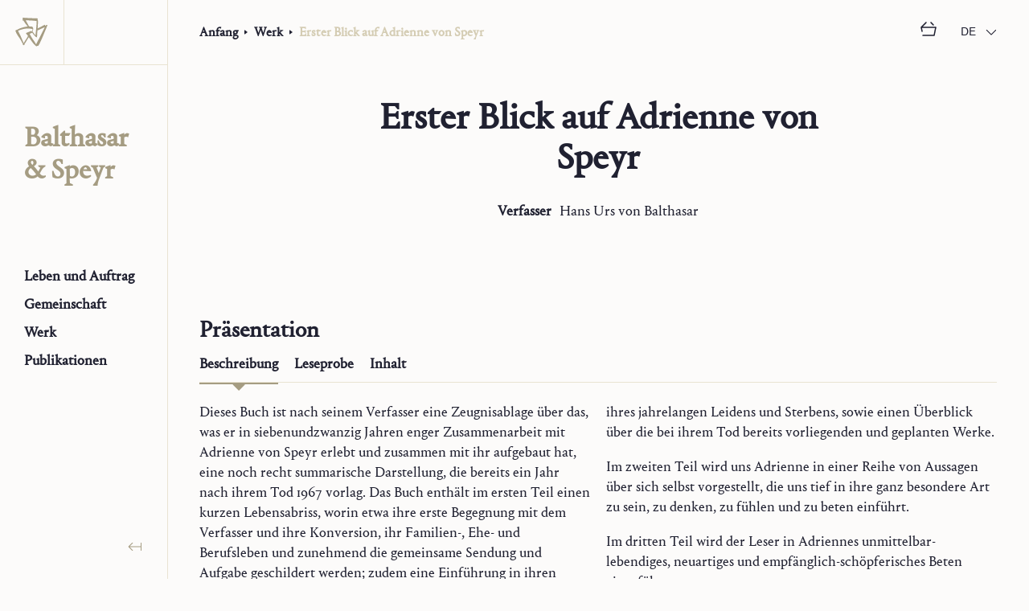

--- FILE ---
content_type: text/html; charset=utf-8
request_url: https://www.balthasarspeyr.org/de/werk/buecher/erster-blick-auf-adrienne-von-speyr
body_size: 188997
content:
<!DOCTYPE html><html lang="de"><style data-emotion="css-global jm17i2 animation-rae98s">body{font-family:Portrait Text Web,Portrait Web,'EB Garamond',YakuHanMP_Noto,'Noto Serif JP',serif;font-size:18px;line-height:25px;}button{font-family:Theinhardt;font-size:15px;line-height:19px;}h1{font-size:30px;line-height:35px;-webkit-font-smoothing:antialiased;-moz-osx-font-smoothing:grayscale;}h2{font-size:29px;line-height:40px;-webkit-font-smoothing:antialiased;-moz-osx-font-smoothing:grayscale;}h3{font-size:20px;line-height:25px;-webkit-font-smoothing:antialiased;-moz-osx-font-smoothing:grayscale;}h4{font-size:18px;line-height:25px;}#publications h1{font-size:25px;line-height:30px;}#publications h2{font-size:20px;line-height:25px;font-weight:normal;font-style:italic;}#publications h3{font-size:18px;line-height:25px;}@media screen and (min-width: 768px){h1{font-size:46px;line-height:50px;}}:lang(jpn) p,:lang(zho-Hans) p,:lang(zho-Hant) p{line-height:175%;letter-spacing:0.01em;text-align:justify;-webkit-font-smoothing:antialiased;-moz-osx-font-smoothing:grayscale;}:lang(jpn) div:not(:lang(jpn)) p{line-height:138%;letter-spacing:0;text-align:left;-webkit-font-smoothing:auto;-moz-osx-font-smoothing:auto;}h1 p:lang(jpn),h2 p:lang(jpn),h3 p:lang(jpn),h4 p:lang(jpn),a p:lang(jpn),#breadcrumb-level-1 p:lang(jpn),#breadcrumb-level-2 p:lang(jpn),#breadcrumb-level-3 p:lang(jpn),#breadcrumb-level-4 p:lang(jpn),p#breadcrumb-level-2:lang(jpn){line-height:125%;text-align:inherit;letter-spacing:0;}figcaption{font-size:12px;line-height:15px;letter-spacing:-0.1px;}*{color:inherit;}figcaption{color:#4D4D5A;}a{color:#;}a:active,a:hover{color:#A59C82;}div,span,applet,object,iframe,h1,h2,h3,h4,h5,h6,p,blockquote,pre,a,abbr,acronym,address,big,cite,code,del,dfn,em,img,ins,kbd,q,s,samp,small,strike,strong,sub,sup,tt,var,b,u,i,center,dl,dt,dd,ol,ul,li,fieldset,form,label,legend,table,caption,tbody,tfoot,thead,tr,th,td,article,aside,canvas,details,embed,figure,figcaption,footer,header,hgroup,menu,nav,output,ruby,section,summary,time,mark,audio,video{border:0;margin:0;padding:0;scrollbar-width:none;vertical-align:baseline;}div::-webkit-scrollbar,span::-webkit-scrollbar,applet::-webkit-scrollbar,object::-webkit-scrollbar,iframe::-webkit-scrollbar,h1::-webkit-scrollbar,h2::-webkit-scrollbar,h3::-webkit-scrollbar,h4::-webkit-scrollbar,h5::-webkit-scrollbar,h6::-webkit-scrollbar,p::-webkit-scrollbar,blockquote::-webkit-scrollbar,pre::-webkit-scrollbar,a::-webkit-scrollbar,abbr::-webkit-scrollbar,acronym::-webkit-scrollbar,address::-webkit-scrollbar,big::-webkit-scrollbar,cite::-webkit-scrollbar,code::-webkit-scrollbar,del::-webkit-scrollbar,dfn::-webkit-scrollbar,em::-webkit-scrollbar,img::-webkit-scrollbar,ins::-webkit-scrollbar,kbd::-webkit-scrollbar,q::-webkit-scrollbar,s::-webkit-scrollbar,samp::-webkit-scrollbar,small::-webkit-scrollbar,strike::-webkit-scrollbar,strong::-webkit-scrollbar,sub::-webkit-scrollbar,sup::-webkit-scrollbar,tt::-webkit-scrollbar,var::-webkit-scrollbar,b::-webkit-scrollbar,u::-webkit-scrollbar,i::-webkit-scrollbar,center::-webkit-scrollbar,dl::-webkit-scrollbar,dt::-webkit-scrollbar,dd::-webkit-scrollbar,ol::-webkit-scrollbar,ul::-webkit-scrollbar,li::-webkit-scrollbar,fieldset::-webkit-scrollbar,form::-webkit-scrollbar,label::-webkit-scrollbar,legend::-webkit-scrollbar,table::-webkit-scrollbar,caption::-webkit-scrollbar,tbody::-webkit-scrollbar,tfoot::-webkit-scrollbar,thead::-webkit-scrollbar,tr::-webkit-scrollbar,th::-webkit-scrollbar,td::-webkit-scrollbar,article::-webkit-scrollbar,aside::-webkit-scrollbar,canvas::-webkit-scrollbar,details::-webkit-scrollbar,embed::-webkit-scrollbar,figure::-webkit-scrollbar,figcaption::-webkit-scrollbar,footer::-webkit-scrollbar,header::-webkit-scrollbar,hgroup::-webkit-scrollbar,menu::-webkit-scrollbar,nav::-webkit-scrollbar,output::-webkit-scrollbar,ruby::-webkit-scrollbar,section::-webkit-scrollbar,summary::-webkit-scrollbar,time::-webkit-scrollbar,mark::-webkit-scrollbar,audio::-webkit-scrollbar,video::-webkit-scrollbar{display:none;}div::selection,span::selection,applet::selection,object::selection,iframe::selection,h1::selection,h2::selection,h3::selection,h4::selection,h5::selection,h6::selection,p::selection,blockquote::selection,pre::selection,a::selection,abbr::selection,acronym::selection,address::selection,big::selection,cite::selection,code::selection,del::selection,dfn::selection,em::selection,img::selection,ins::selection,kbd::selection,q::selection,s::selection,samp::selection,small::selection,strike::selection,strong::selection,sub::selection,sup::selection,tt::selection,var::selection,b::selection,u::selection,i::selection,center::selection,dl::selection,dt::selection,dd::selection,ol::selection,ul::selection,li::selection,fieldset::selection,form::selection,label::selection,legend::selection,table::selection,caption::selection,tbody::selection,tfoot::selection,thead::selection,tr::selection,th::selection,td::selection,article::selection,aside::selection,canvas::selection,details::selection,embed::selection,figure::selection,figcaption::selection,footer::selection,header::selection,hgroup::selection,menu::selection,nav::selection,output::selection,ruby::selection,section::selection,summary::selection,time::selection,mark::selection,audio::selection,video::selection{background:#BDB398;color:#FCFBFA;mix-blend-mode:screen;}p+:not(button):not(svg){margin-top:1em;}label+input,label+textarea{margin-top:0.5em;}html,body{border:0;color:#202131;margin:0;padding:0;vertical-align:baseline;}body.light{background-color:#FCFBFA;box-shadow:inset 0px -300px 0 0px #2B2C3C;}body.dark{background-color:#2B2C3C;}a{cursor:pointer;font-weight:bold;-webkit-text-decoration:none;text-decoration:none;-webkit-font-smoothing:antialiased;-moz-osx-font-smoothing:grayscale;}a svg{-webkit-align-self:center;-ms-flex-item-align:center;align-self:center;}ol,ul{padding-left:15px;}figcaption{margin-top:10px;}.footnote-ref>sup{font-size:75%;line-height:0;vertical-align:super;color:#a59c82!important;margin-left:2px;}.footnote-ref>sup::before{content:"[";margin-right:2px;}.footnote-ref>sup::after{content:"]";margin-left:2px;}sup{font-size:75%;line-height:0;vertical-align:super;}sup .scrollbar{scrollbar-width:unset;}sup .scrollbar::-webkit-scrollbar:vertical{display:block;}sup .scrollbar::-webkit-scrollbar{width:15px;}sup .scrollbar::-webkit-scrollbar-thumb{padding:5px;background-color:#D4CCB3;border-radius:9999px;border:5px solid transparent;-webkit-background-clip:padding-box;background-clip:padding-box;}#twitter-share-button{background-color:#414250;border-radius:5px;border:none;box-sizing:border-box;cursor:pointer;color:#FCFBFA;display:none;height:40px;left:0;margin:20px 0;padding:10px 15px;position:absolute;top:0;z-index:30;}#twitter-share-button *{pointer-events:none;}#twitter-share-button #twitter-share-arrow{background-color:inherit;border-top-left-radius:3px;height:9px;left:50%;position:absolute;top:0;-webkit-transform:translate(-50%, -50%) rotate(45deg);-moz-transform:translate(-50%, -50%) rotate(45deg);-ms-transform:translate(-50%, -50%) rotate(45deg);transform:translate(-50%, -50%) rotate(45deg);width:9px;}.twitter-share-button-entrance{-webkit-animation-duration:0.3s;animation-duration:0.3s;-webkit-animation-fill-mode:both;animation-fill-mode:both;-webkit-animation-name:animation-rae98s;animation-name:animation-rae98s;}@-webkit-keyframes animation-rae98s{0%{opacity:0;-webkit-transform:scale3d(0.3, 0.3, 0.3);-moz-transform:scale3d(0.3, 0.3, 0.3);-ms-transform:scale3d(0.3, 0.3, 0.3);transform:scale3d(0.3, 0.3, 0.3);}100%{opacity:1;}}@keyframes animation-rae98s{0%{opacity:0;-webkit-transform:scale3d(0.3, 0.3, 0.3);-moz-transform:scale3d(0.3, 0.3, 0.3);-ms-transform:scale3d(0.3, 0.3, 0.3);transform:scale3d(0.3, 0.3, 0.3);}100%{opacity:1;}}</style><head><link rel="icon" href="/favicon.ico" type="image/x-icon" sizes="any"/><link rel="icon" href="/favicon.svg" type="image/svg+xml"/><link rel="apple-touch-icon" href="/favicon180.png" type="image/png"/><link rel="manifest" href="/manifest.json" type="image/png"/><link rel="stylesheet" type="text/css" href="/fonts/Portrait/fonts.css"/><link rel="stylesheet" type="text/css" href="/fonts/Theinhardt/fonts.css"/><link rel="stylesheet" data-href="https://fonts.googleapis.com/css2?family=Cinzel"/><link rel="stylesheet" data-href="https://fonts.googleapis.com/css2?family=Noto+Serif+JP:wght@400;700&amp;display=swap"/><link href="https://cdn.jsdelivr.net/npm/yakuhanjp@3.4.1/dist/css/yakuhanmp-noto.min.css" rel="stylesheet"/><link rel="stylesheet" data-href="https://fonts.googleapis.com/css2?family=EB+Garamond:ital,wght@0,400;0,700;1,400;1,700&amp;display=swap"/><link rel="preconnect" href="https://fonts.gstatic.com" crossorigin /><meta name="viewport" content="width=device-width"/><meta charSet="utf-8"/><title>Erster Blick auf Adrienne von Speyr - Balthasar &amp; Speyr</title><meta name="description" content="Erster Blick auf Adrienne von Speyr - Balthasar &amp; Speyr"/><link rel="alternate" href="https://balthasarspeyr.org/en/work/books/erster-blick-auf-adrienne-von-speyr" hrefLang="en"/><link rel="alternate" href="https://balthasarspeyr.org/es/work/books/erster-blick-auf-adrienne-von-speyr" hrefLang="es"/><link rel="alternate" href="https://balthasarspeyr.org/fr/work/books/erster-blick-auf-adrienne-von-speyr" hrefLang="fr"/><link rel="alternate" href="https://balthasarspeyr.org/it/work/books/erster-blick-auf-adrienne-von-speyr" hrefLang="it"/><link rel="alternate" href="https://balthasarspeyr.org/jpn/work/books/erster-blick-auf-adrienne-von-speyr" hrefLang="jpn"/><meta property="og:title" content="Erster Blick auf Adrienne von Speyr - Balthasar &amp; Speyr"/><meta property="og:description" content="Erster Blick auf Adrienne von Speyr - Balthasar &amp; Speyr"/><meta property="og:url" content="https://balthasarspeyr.org"/><meta property="og:type" content="website"/><meta property="og:image" content="https://balthasarspeyr.org//_next/static/image/src/assets/images/download-share.995a41ddd2ccb8cdb8a2484723fb2b8b.jpg"/><meta property="og:image:secure_url" content="https://balthasarspeyr.org//_next/static/image/src/assets/images/download-share.995a41ddd2ccb8cdb8a2484723fb2b8b.jpg"/><meta property="og:image:type" content="image/jpeg"/><meta name="twitter:card" content="summary_large_image"/><meta name="twitter:title" content="Erster Blick auf Adrienne von Speyr - Balthasar &amp; Speyr"/><meta name="twitter:description" content="Erster Blick auf Adrienne von Speyr - Balthasar &amp; Speyr"/><meta name="twitter:image" content="https://balthasarspeyr.org//_next/static/image/src/assets/images/download-share.995a41ddd2ccb8cdb8a2484723fb2b8b.jpg"/><meta name="next-head-count" content="20"/><link rel="preload" href="/_next/static/css/6397c4ad24cff2243b88.css" as="style"/><link rel="stylesheet" href="/_next/static/css/6397c4ad24cff2243b88.css" data-n-g=""/><noscript data-n-css=""></noscript><script defer="" nomodule="" src="/_next/static/chunks/polyfills-a40ef1678bae11e696dba45124eadd70.js"></script><script src="/_next/static/chunks/webpack-2ddddf4f9fa7b99e119e.js" defer=""></script><script src="/_next/static/chunks/framework-f04f66c75cbfb39a7469.js" defer=""></script><script src="/_next/static/chunks/main-221bd64c925a6bedeb64.js" defer=""></script><script src="/_next/static/chunks/pages/_app-f3ec7cef67218c395ab0.js" defer=""></script><script src="/_next/static/chunks/142-fd6bc3bdaa6c9c73115b.js" defer=""></script><script src="/_next/static/chunks/788-edbb8d87963de397b29e.js" defer=""></script><script src="/_next/static/chunks/22-ee6855e2ad79d12249ba.js" defer=""></script><script src="/_next/static/chunks/546-73ab38a122bd299544c0.js" defer=""></script><script src="/_next/static/chunks/pages/work/books/%5Btitle%5D-1c1742c621773dded3f8.js" defer=""></script><script src="/_next/static/L-1h0E2S7OFP9WEVZ083C/_buildManifest.js" defer=""></script><script src="/_next/static/L-1h0E2S7OFP9WEVZ083C/_ssgManifest.js" defer=""></script><style data-href="https://fonts.googleapis.com/css2?family=Cinzel">@font-face{font-family:'Cinzel';font-style:normal;font-weight:400;src:url(https://fonts.gstatic.com/l/font?kit=8vIU7ww63mVu7gtR-kwKxNvkNOjw-tbnTYk&skey=f319ae43d1034808&v=v26) format('woff')}@font-face{font-family:'Cinzel';font-style:normal;font-weight:400;src:url(https://fonts.gstatic.com/l/font?kit=8vIU7ww63mVu7gtR-kwKxNvkNOjw-tbnfYPlC2xcZqTFU3AS&skey=f319ae43d1034808&v=v26) format('woff');unicode-range:U+0100-02BA,U+02BD-02C5,U+02C7-02CC,U+02CE-02D7,U+02DD-02FF,U+0304,U+0308,U+0329,U+1D00-1DBF,U+1E00-1E9F,U+1EF2-1EFF,U+2020,U+20A0-20AB,U+20AD-20C0,U+2113,U+2C60-2C7F,U+A720-A7FF}@font-face{font-family:'Cinzel';font-style:normal;font-weight:400;src:url(https://fonts.gstatic.com/l/font?kit=8vIU7ww63mVu7gtR-kwKxNvkNOjw-tbnfY3lC2xcZqTFUw&skey=f319ae43d1034808&v=v26) format('woff');unicode-range:U+0000-00FF,U+0131,U+0152-0153,U+02BB-02BC,U+02C6,U+02DA,U+02DC,U+0304,U+0308,U+0329,U+2000-206F,U+20AC,U+2122,U+2191,U+2193,U+2212,U+2215,U+FEFF,U+FFFD}</style><style data-href="https://fonts.googleapis.com/css2?family=Noto+Serif+JP:wght@400;700&display=swap">@font-face{font-family:'Noto Serif JP';font-style:normal;font-weight:400;font-display:swap;src:url(https://fonts.gstatic.com/l/font?kit=xn71YHs72GKoTvER4Gn3b5eMRtWGkp6o7MjQ2bwxOubD&skey=311bf6d07cd0b6c8&v=v33) format('woff')}@font-face{font-family:'Noto Serif JP';font-style:normal;font-weight:700;font-display:swap;src:url(https://fonts.gstatic.com/l/font?kit=xn71YHs72GKoTvER4Gn3b5eMRtWGkp6o7MjQ2bzWPebD&skey=311bf6d07cd0b6c8&v=v33) format('woff')}@font-face{font-family:'Noto Serif JP';font-style:normal;font-weight:400;font-display:swap;src:url(https://fonts.gstatic.com/s/notoserifjp/v33/xn7mYHs72GKoTvER4Gn3b5eMXNukZEY1FdvPydaYCaeub8TUnmzwwRURhX8K-w.0.woff2) format('woff2');unicode-range:U+25ee8,U+25f23,U+25f5c,U+25fd4,U+25fe0,U+25ffb,U+2600c,U+26017,U+26060,U+260ed,U+26222,U+2626a,U+26270,U+26286,U+2634c,U+26402,U+2667e,U+266b0,U+2671d,U+268dd,U+268ea,U+26951,U+2696f,U+26999,U+269dd,U+26a1e,U+26a58,U+26a8c,U+26ab7,U+26aff,U+26c29,U+26c73,U+26c9e,U+26cdd,U+26e40,U+26e65,U+26f94,U+26ff6-26ff8,U+270f4,U+2710d,U+27139,U+273da-273db,U+273fe,U+27410,U+27449,U+27614-27615,U+27631,U+27684,U+27693,U+2770e,U+27723,U+27752,U+278b2,U+27985,U+279b4,U+27a84,U+27bb3,U+27bbe,U+27bc7,U+27c3c,U+27cb8,U+27d73,U+27da0,U+27e10,U+27eaf,U+27fb7,U+2808a,U+280bb,U+28277,U+28282,U+282f3,U+283cd,U+2840c,U+28455,U+284dc,U+2856b,U+285c8-285c9,U+286d7,U+286fa,U+28946,U+28949,U+2896b,U+28987-28988,U+289ba-289bb,U+28a1e,U+28a29,U+28a43,U+28a71,U+28a99,U+28acd,U+28add,U+28ae4,U+28bc1,U+28bef,U+28cdd,U+28d10,U+28d71,U+28dfb,U+28e0f,U+28e17,U+28e1f,U+28e36,U+28e89,U+28eeb,U+28ef6,U+28f32,U+28ff8,U+292a0,U+292b1,U+29490,U+295cf,U+2967f,U+296f0,U+29719,U+29750,U+29810,U+298c6,U+29a72,U+29d4b,U+29ddb,U+29e15,U+29e3d,U+29e49,U+29e8a,U+29ec4,U+29edb,U+29ee9,U+29fce,U+29fd7,U+2a01a,U+2a02f,U+2a082,U+2a0f9,U+2a190,U+2a2b2,U+2a38c,U+2a437,U+2a5f1,U+2a602,U+2a61a,U+2a6b2,U+2a9e6,U+2b746,U+2b751,U+2b753,U+2b75a,U+2b75c,U+2b765,U+2b776-2b777,U+2b77c,U+2b782,U+2b789,U+2b78b,U+2b78e,U+2b794,U+2b7ac,U+2b7af,U+2b7bd,U+2b7c9,U+2b7cf,U+2b7d2,U+2b7d8,U+2b7f0,U+2b80d,U+2b817,U+2b81a,U+2d544,U+2e278,U+2e569,U+2e6ea,U+2f804,U+2f80f,U+2f815,U+2f818,U+2f81a,U+2f822,U+2f828,U+2f82c,U+2f833,U+2f83f,U+2f846,U+2f852,U+2f862,U+2f86d,U+2f873,U+2f877,U+2f884,U+2f899-2f89a,U+2f8a6,U+2f8ac,U+2f8b2,U+2f8b6,U+2f8d3,U+2f8db-2f8dc,U+2f8e1,U+2f8e5,U+2f8ea,U+2f8ed,U+2f8fc,U+2f903,U+2f90b,U+2f90f,U+2f91a,U+2f920-2f921,U+2f945,U+2f947,U+2f96c,U+2f995,U+2f9d0,U+2f9de-2f9df,U+2f9f4}@font-face{font-family:'Noto Serif JP';font-style:normal;font-weight:400;font-display:swap;src:url(https://fonts.gstatic.com/s/notoserifjp/v33/xn7mYHs72GKoTvER4Gn3b5eMXNukZEY1FdvPydaYCaeub8TUnmzwwRURhX8K-w.1.woff2) format('woff2');unicode-range:U+1f235-1f23b,U+1f240-1f248,U+1f250-1f251,U+2000b,U+20089-2008a,U+200a2,U+200a4,U+200b0,U+200f5,U+20158,U+201a2,U+20213,U+2032b,U+20371,U+20381,U+203f9,U+2044a,U+20509,U+2053f,U+205b1,U+205d6,U+20611,U+20628,U+206ec,U+2074f,U+207c8,U+20807,U+2083a,U+208b9,U+2090e,U+2097c,U+20984,U+2099d,U+20a64,U+20ad3,U+20b1d,U+20b9f,U+20bb7,U+20d45,U+20d58,U+20de1,U+20e64,U+20e6d,U+20e95,U+20f5f,U+21201,U+2123d,U+21255,U+21274,U+2127b,U+212d7,U+212e4,U+212fd,U+2131b,U+21336,U+21344,U+213c4,U+2146d-2146e,U+215d7,U+21647,U+216b4,U+21706,U+21742,U+218bd,U+219c3,U+21a1a,U+21c56,U+21d2d,U+21d45,U+21d62,U+21d78,U+21d92,U+21d9c,U+21da1,U+21db7,U+21de0,U+21e33-21e34,U+21f1e,U+21f76,U+21ffa,U+2217b,U+22218,U+2231e,U+223ad,U+22609,U+226f3,U+2285b,U+228ab,U+2298f,U+22ab8,U+22b46,U+22b4f-22b50,U+22ba6,U+22c1d,U+22c24,U+22de1,U+22e42,U+22feb,U+231b6,U+231c3-231c4,U+231f5,U+23372,U+233cc,U+233d0,U+233d2-233d3,U+233d5,U+233da,U+233df,U+233e4,U+233fe,U+2344a-2344b,U+23451,U+23465,U+234e4,U+2355a,U+23594,U+235c4,U+23638-2363a,U+23647,U+2370c,U+2371c,U+2373f,U+23763-23764,U+237e7,U+237f1,U+237ff,U+23824,U+2383d,U+23a98,U+23c7f,U+23cbe,U+23cfe,U+23d00,U+23d0e,U+23d40,U+23dd3,U+23df9-23dfa,U+23f7e,U+2404b,U+24096,U+24103,U+241c6,U+241fe,U+242ee,U+243bc,U+243d0,U+24629,U+246a5,U+247f1,U+24896,U+248e9,U+24a4d,U+24b56,U+24b6f,U+24c16,U+24d14,U+24e04,U+24e0e,U+24e37,U+24e6a,U+24e8b,U+24ff2,U+2504a,U+25055,U+25122,U+251a9,U+251cd,U+251e5,U+2521e,U+2524c,U+2542e,U+2548e,U+254d9,U+2550e,U+255a7,U+2567f,U+25771,U+257a9,U+257b4,U+25874,U+259c4,U+259cc,U+259d4,U+25ad7,U+25ae3-25ae4,U+25af1,U+25bb2,U+25c4b,U+25c64,U+25da1,U+25e2e,U+25e56,U+25e62,U+25e65,U+25ec2,U+25ed8}@font-face{font-family:'Noto Serif JP';font-style:normal;font-weight:400;font-display:swap;src:url(https://fonts.gstatic.com/s/notoserifjp/v33/xn7mYHs72GKoTvER4Gn3b5eMXNukZEY1FdvPydaYCaeub8TUnmzwwRURhX8K-w.2.woff2) format('woff2');unicode-range:U+ffd7,U+ffda-ffdc,U+ffe0-ffe2,U+ffe4,U+ffe6,U+ffe8-ffee,U+1f100-1f10c,U+1f110-1f16c,U+1f170-1f1ac,U+1f200-1f202,U+1f210-1f234}@font-face{font-family:'Noto Serif JP';font-style:normal;font-weight:400;font-display:swap;src:url(https://fonts.gstatic.com/s/notoserifjp/v33/xn7mYHs72GKoTvER4Gn3b5eMXNukZEY1FdvPydaYCaeub8TUnmzwwRURhX8K-w.3.woff2) format('woff2');unicode-range:U+fa10,U+fa12-fa6d,U+fb00-fb04,U+fe10-fe19,U+fe30-fe42,U+fe44-fe52,U+fe54-fe66,U+fe68-fe6b,U+ff02,U+ff04,U+ff07,U+ff51,U+ff5b,U+ff5d,U+ff5f-ff60,U+ff66,U+ff69,U+ff87,U+ffa1-ffbe,U+ffc2-ffc7,U+ffca-ffcf,U+ffd2-ffd6}@font-face{font-family:'Noto Serif JP';font-style:normal;font-weight:400;font-display:swap;src:url(https://fonts.gstatic.com/s/notoserifjp/v33/xn7mYHs72GKoTvER4Gn3b5eMXNukZEY1FdvPydaYCaeub8TUnmzwwRURhX8K-w.4.woff2) format('woff2');unicode-range:U+f92d-f959,U+f95b-f9f2,U+f9f4-fa0b,U+fa0e-fa0f}@font-face{font-family:'Noto Serif JP';font-style:normal;font-weight:400;font-display:swap;src:url(https://fonts.gstatic.com/s/notoserifjp/v33/xn7mYHs72GKoTvER4Gn3b5eMXNukZEY1FdvPydaYCaeub8TUnmzwwRURhX8K-w.5.woff2) format('woff2');unicode-range:U+9e8b-9e8c,U+9e8e-9e8f,U+9e91-9e92,U+9e95-9e96,U+9e98,U+9e9b,U+9e9d-9e9e,U+9ea4-9ea5,U+9ea8-9eaa,U+9eac-9eb0,U+9eb3-9eb5,U+9eb8,U+9ebc-9ebf,U+9ec3,U+9ec6,U+9ec8,U+9ecb-9ecd,U+9ecf-9ed1,U+9ed4-9ed5,U+9ed8,U+9edb-9ee0,U+9ee4-9ee5,U+9ee7-9ee8,U+9eec-9ef2,U+9ef4-9ef9,U+9efb-9eff,U+9f02-9f03,U+9f07-9f09,U+9f0e-9f12,U+9f14-9f17,U+9f19-9f1b,U+9f1f-9f22,U+9f26,U+9f2a-9f2c,U+9f2f,U+9f31-9f32,U+9f34,U+9f37,U+9f39-9f3a,U+9f3c-9f3f,U+9f41,U+9f43-9f47,U+9f4a,U+9f4e-9f50,U+9f52-9f58,U+9f5a,U+9f5d-9f61,U+9f63,U+9f66-9f6a,U+9f6c-9f73,U+9f75-9f77,U+9f7a,U+9f7d,U+9f7f,U+9f8f-9f92,U+9f94-9f97,U+9f99,U+9f9c-9fa3,U+9fa5,U+9fb4,U+9fbc-9fc2,U+9fc4,U+9fc6,U+9fcc,U+f900-f92c}@font-face{font-family:'Noto Serif JP';font-style:normal;font-weight:400;font-display:swap;src:url(https://fonts.gstatic.com/s/notoserifjp/v33/xn7mYHs72GKoTvER4Gn3b5eMXNukZEY1FdvPydaYCaeub8TUnmzwwRURhX8K-w.6.woff2) format('woff2');unicode-range:U+9c3e,U+9c41,U+9c43-9c4a,U+9c4e-9c50,U+9c52-9c54,U+9c56,U+9c58,U+9c5a-9c61,U+9c63,U+9c65,U+9c67-9c6b,U+9c6d-9c6e,U+9c70,U+9c72,U+9c75-9c78,U+9c7a-9c7c,U+9ce6-9ce7,U+9ceb-9cec,U+9cf0,U+9cf2,U+9cf6-9cf7,U+9cf9,U+9d02-9d03,U+9d06-9d09,U+9d0b,U+9d0e,U+9d11-9d12,U+9d15,U+9d17-9d18,U+9d1b-9d1f,U+9d23,U+9d26,U+9d2a-9d2c,U+9d2f-9d30,U+9d32-9d34,U+9d3a,U+9d3c-9d3f,U+9d41-9d48,U+9d4a,U+9d50-9d54,U+9d59,U+9d5d-9d65,U+9d69-9d6c,U+9d6f-9d70,U+9d72-9d73,U+9d76-9d77,U+9d7a-9d7c,U+9d7e,U+9d83-9d84,U+9d86-9d87,U+9d89-9d8a,U+9d8d-9d8e,U+9d92-9d93,U+9d95-9d9a,U+9da1,U+9da4,U+9da9-9dac,U+9dae,U+9db1-9db2,U+9db5,U+9db8-9dbd,U+9dbf-9dc4,U+9dc6-9dc7,U+9dc9-9dca,U+9dcf,U+9dd3-9dd7,U+9dd9-9dda,U+9dde-9de0,U+9de3,U+9de5-9de7,U+9de9,U+9deb,U+9ded-9df0,U+9df3-9df4,U+9df8,U+9dfd-9dfe,U+9e02,U+9e07,U+9e0a,U+9e0d-9e0e,U+9e10-9e12,U+9e15-9e16,U+9e19-9e1f,U+9e75,U+9e79-9e7d,U+9e80-9e85,U+9e87-9e88}@font-face{font-family:'Noto Serif JP';font-style:normal;font-weight:400;font-display:swap;src:url(https://fonts.gstatic.com/s/notoserifjp/v33/xn7mYHs72GKoTvER4Gn3b5eMXNukZEY1FdvPydaYCaeub8TUnmzwwRURhX8K-w.7.woff2) format('woff2');unicode-range:U+9ae5-9ae7,U+9ae9,U+9aeb-9aec,U+9aee-9aef,U+9af1-9af5,U+9af7,U+9af9-9afb,U+9afd,U+9aff-9b06,U+9b08-9b09,U+9b0b-9b0e,U+9b10,U+9b12,U+9b16,U+9b18-9b1d,U+9b1f-9b20,U+9b22-9b23,U+9b25-9b2f,U+9b32-9b35,U+9b37,U+9b39-9b3b,U+9b3d,U+9b43-9b44,U+9b48,U+9b4b-9b4f,U+9b51,U+9b55-9b58,U+9b5b,U+9b5e,U+9b61,U+9b63,U+9b65-9b66,U+9b68,U+9b6a-9b6f,U+9b72-9b79,U+9b7f-9b80,U+9b83-9b87,U+9b89-9b8b,U+9b8d,U+9b8f-9b94,U+9b96-9b97,U+9b9a,U+9b9d-9ba0,U+9ba6-9ba7,U+9ba9-9baa,U+9bac,U+9bb0-9bb2,U+9bb4,U+9bb7-9bb9,U+9bbb-9bbc,U+9bbe-9bc1,U+9bc6-9bc8,U+9bca,U+9bce-9bd2,U+9bd4,U+9bd7-9bd8,U+9bdd,U+9bdf,U+9be1-9be5,U+9be7,U+9bea-9beb,U+9bee-9bf3,U+9bf5,U+9bf7-9bfa,U+9bfd,U+9bff-9c00,U+9c02,U+9c04,U+9c06,U+9c08-9c0d,U+9c0f-9c16,U+9c18-9c1e,U+9c21-9c2a,U+9c2d-9c32,U+9c35-9c37,U+9c39-9c3a,U+9c3d}@font-face{font-family:'Noto Serif JP';font-style:normal;font-weight:400;font-display:swap;src:url(https://fonts.gstatic.com/s/notoserifjp/v33/xn7mYHs72GKoTvER4Gn3b5eMXNukZEY1FdvPydaYCaeub8TUnmzwwRURhX8K-w.8.woff2) format('woff2');unicode-range:U+98eb,U+98ed-98ee,U+98f0-98f1,U+98f3,U+98f6,U+9902,U+9907-9909,U+9911-9912,U+9914-9918,U+991a-9922,U+9924,U+9926-9927,U+992b-992c,U+992e,U+9931-9935,U+9939-993e,U+9940-9942,U+9945-9949,U+994b-994e,U+9950-9952,U+9954-9955,U+9958-9959,U+995b-995c,U+995e-9960,U+9963,U+9997-9998,U+999b,U+999d-999f,U+99a3,U+99a5-99a6,U+99a8,U+99ad-99ae,U+99b0-99b2,U+99b5,U+99b9-99ba,U+99bc-99bd,U+99bf,U+99c1,U+99c3,U+99c8-99c9,U+99d1,U+99d3-99d5,U+99d8-99df,U+99e1-99e2,U+99e7,U+99ea-99ee,U+99f0-99f2,U+99f4-99f5,U+99f8-99f9,U+99fb-99fe,U+9a01-9a05,U+9a08,U+9a0a-9a0c,U+9a0f-9a11,U+9a16,U+9a1a,U+9a1e,U+9a20,U+9a22-9a24,U+9a27,U+9a2b,U+9a2d-9a2e,U+9a31,U+9a33,U+9a35-9a38,U+9a3e,U+9a40-9a45,U+9a47,U+9a4a-9a4e,U+9a51-9a52,U+9a54-9a58,U+9a5b,U+9a5d,U+9a5f,U+9a62,U+9a64-9a65,U+9a69-9a6c,U+9aaa,U+9aac-9ab0,U+9ab2,U+9ab4-9ab7,U+9ab9,U+9abb-9ac1,U+9ac3,U+9ac6,U+9ac8,U+9ace-9ad3,U+9ad5-9ad7,U+9adb-9adc,U+9ade-9ae0,U+9ae2-9ae4}@font-face{font-family:'Noto Serif JP';font-style:normal;font-weight:400;font-display:swap;src:url(https://fonts.gstatic.com/s/notoserifjp/v33/xn7mYHs72GKoTvER4Gn3b5eMXNukZEY1FdvPydaYCaeub8TUnmzwwRURhX8K-w.9.woff2) format('woff2');unicode-range:U+971d,U+9721-9724,U+9728,U+972a,U+9730-9731,U+9733,U+9736,U+9738-9739,U+973b,U+973d-973e,U+9741-9744,U+9746-974a,U+974d-974f,U+9751,U+9755,U+9757-9758,U+975a-975c,U+9760-9761,U+9763-9764,U+9766-9768,U+976a-976b,U+976e,U+9771,U+9773,U+9776-977d,U+977f-9781,U+9785-9786,U+9789,U+978b,U+978f-9790,U+9795-9797,U+9799-979a,U+979c,U+979e-97a0,U+97a2-97a3,U+97a6,U+97a8,U+97ab-97ac,U+97ae,U+97b1-97b6,U+97b8-97ba,U+97bc,U+97be-97bf,U+97c1,U+97c3-97ce,U+97d0-97d1,U+97d4,U+97d7-97d9,U+97db-97de,U+97e0-97e1,U+97e4,U+97e6,U+97ed-97ef,U+97f1-97f2,U+97f4-97f8,U+97fa,U+9804,U+9807,U+980a,U+980c-980f,U+9814,U+9816-9817,U+9819-981a,U+981c,U+981e,U+9820-9821,U+9823-9826,U+982b,U+982e-9830,U+9832-9835,U+9837,U+9839,U+983d-983e,U+9844,U+9846-9847,U+984a-984b,U+984f,U+9851-9853,U+9856-9857,U+9859-985b,U+9862-9863,U+9865-9866,U+986a-986c,U+986f-9871,U+9873-9875,U+98aa-98ab,U+98ad-98ae,U+98b0-98b1,U+98b4,U+98b6-98b8,U+98ba-98bc,U+98bf,U+98c2-98c8,U+98cb-98cc,U+98ce,U+98dc,U+98de,U+98e0-98e1,U+98e3,U+98e5-98e7,U+98e9-98ea}@font-face{font-family:'Noto Serif JP';font-style:normal;font-weight:400;font-display:swap;src:url(https://fonts.gstatic.com/s/notoserifjp/v33/xn7mYHs72GKoTvER4Gn3b5eMXNukZEY1FdvPydaYCaeub8TUnmzwwRURhX8K-w.10.woff2) format('woff2');unicode-range:U+944a,U+944c,U+9452-9453,U+9455,U+9459-945c,U+945e-9463,U+9468,U+946a-946b,U+946d-9472,U+9475,U+9477,U+947c-947f,U+9481,U+9483-9485,U+9578-9579,U+957e-957f,U+9582,U+9584,U+9586-9588,U+958a,U+958c-958f,U+9592,U+9594,U+9596,U+9598-9599,U+959d-95a1,U+95a4,U+95a6-95a9,U+95ab-95ad,U+95b1,U+95b4,U+95b6,U+95b9-95bf,U+95c3,U+95c6,U+95c8-95cd,U+95d0-95d6,U+95d9-95da,U+95dc-95e2,U+95e4-95e6,U+95e8,U+961d-961e,U+9621-9622,U+9624-9626,U+9628,U+962c,U+962e-962f,U+9631,U+9633-9634,U+9637-963a,U+963c-963d,U+9641-9642,U+964b-964c,U+964f,U+9652,U+9654,U+9656-9658,U+965c-965f,U+9661,U+9666,U+966a,U+966c,U+966e,U+9672,U+9674,U+9677,U+967b-967c,U+967e-967f,U+9681-9684,U+9689,U+968b,U+968d,U+9691,U+9695-9698,U+969a,U+969d,U+969f,U+96a4-96aa,U+96ae-96b4,U+96b6,U+96b8-96bb,U+96bd,U+96c1,U+96c9-96cb,U+96cd-96ce,U+96d2,U+96d5-96d6,U+96d8-96da,U+96dc-96df,U+96e9,U+96ef,U+96f1,U+96f9-96fa,U+9702-9706,U+9708-9709,U+970d-970f,U+9711,U+9713-9714,U+9716,U+9719-971b}@font-face{font-family:'Noto Serif JP';font-style:normal;font-weight:400;font-display:swap;src:url(https://fonts.gstatic.com/s/notoserifjp/v33/xn7mYHs72GKoTvER4Gn3b5eMXNukZEY1FdvPydaYCaeub8TUnmzwwRURhX8K-w.11.woff2) format('woff2');unicode-range:U+92bc-92bd,U+92bf-92c3,U+92c5-92c8,U+92cb-92d0,U+92d2-92d3,U+92d5,U+92d7-92d9,U+92dc-92dd,U+92df-92e1,U+92e3-92e5,U+92e7-92ea,U+92ec,U+92ee,U+92f0,U+92f2,U+92f7-92fb,U+92ff-9300,U+9302,U+9304,U+9308,U+930d,U+930f-9311,U+9314-9315,U+9318-931a,U+931c-931f,U+9321-9325,U+9327-932b,U+932e,U+9333-9337,U+933a-933b,U+9344,U+9347-934a,U+934d,U+9350-9352,U+9354-9358,U+935a,U+935c,U+935e,U+9360,U+9364-9365,U+9367,U+9369-936d,U+936f-9371,U+9373-9374,U+9376,U+937a,U+937d-9382,U+9388,U+938a-938b,U+938d,U+938f,U+9392,U+9394-9395,U+9397-9398,U+939a-939b,U+939e,U+93a1,U+93a3-93a4,U+93a6,U+93a8-93a9,U+93ab-93ad,U+93b0,U+93b4-93b6,U+93b9-93bb,U+93c1,U+93c3-93cd,U+93d0-93d1,U+93d3,U+93d6-93d9,U+93dc-93df,U+93e2,U+93e4-93e8,U+93f1,U+93f5,U+93f7-93fb,U+93fd,U+9401-9404,U+9407-9409,U+940d-9410,U+9413-9417,U+9419-941a,U+941f,U+9421,U+942b,U+942e-942f,U+9431-9434,U+9436,U+9438,U+943a-943b,U+943d,U+943f,U+9441,U+9443-9445,U+9448}@font-face{font-family:'Noto Serif JP';font-style:normal;font-weight:400;font-display:swap;src:url(https://fonts.gstatic.com/s/notoserifjp/v33/xn7mYHs72GKoTvER4Gn3b5eMXNukZEY1FdvPydaYCaeub8TUnmzwwRURhX8K-w.12.woff2) format('woff2');unicode-range:U+9143,U+9146-914c,U+914f,U+9153,U+9156-915b,U+9161,U+9163-9165,U+9167,U+9169,U+916d,U+9172-9174,U+9179-917b,U+9181-9183,U+9185-9187,U+9189-918b,U+918e,U+9191,U+9193-9195,U+9197-9198,U+919e,U+91a1-91a2,U+91a6,U+91a8,U+91aa-91b6,U+91ba-91bd,U+91bf-91c6,U+91c9,U+91cb,U+91d0,U+91d3-91d4,U+91d6-91d7,U+91d9-91db,U+91de-91df,U+91e1,U+91e4-91e6,U+91e9-91ea,U+91ec-91f1,U+91f5-91f7,U+91f9,U+91fb-91fd,U+91ff-9201,U+9204-9207,U+9209-920a,U+920c,U+920e,U+9210-9218,U+921c-921e,U+9223-9226,U+9228-9229,U+922c,U+922e-9230,U+9233,U+9235-923a,U+923c,U+923e-9240,U+9242-9243,U+9245-924b,U+924d-9251,U+9256-925a,U+925c-925e,U+9260-9261,U+9264-9269,U+926e-9270,U+9275-9279,U+927b-927f,U+9288-928a,U+928d-928e,U+9291-9293,U+9295-9297,U+9299,U+929b-929c,U+929f-92a0,U+92a4-92a5,U+92a7-92a8,U+92ab,U+92af,U+92b2-92b3,U+92b6-92bb}@font-face{font-family:'Noto Serif JP';font-style:normal;font-weight:400;font-display:swap;src:url(https://fonts.gstatic.com/s/notoserifjp/v33/xn7mYHs72GKoTvER4Gn3b5eMXNukZEY1FdvPydaYCaeub8TUnmzwwRURhX8K-w.13.woff2) format('woff2');unicode-range:U+8f52-8f55,U+8f57-8f58,U+8f5c-8f5e,U+8f61-8f66,U+8f9c-8f9d,U+8f9f-8fa2,U+8fa4-8fa8,U+8fad-8faf,U+8fb4-8fb8,U+8fbe,U+8fc0-8fc2,U+8fc6,U+8fc8,U+8fca-8fcb,U+8fcd,U+8fd0,U+8fd2-8fd3,U+8fd5,U+8fda,U+8fe0,U+8fe2-8fe5,U+8fe8-8fea,U+8fed-8fef,U+8ff1,U+8ff4-8ff6,U+8ff8-8ffb,U+8ffe,U+9002,U+9004-9005,U+9008,U+900b-900e,U+9011,U+9013,U+9015-9016,U+9018,U+901b,U+901e,U+9021,U+9027-902a,U+902c-902d,U+902f,U+9033-9037,U+9039,U+903c,U+903e-903f,U+9041,U+9043-9044,U+9049,U+904c,U+904f-9052,U+9056,U+9058,U+905b-905e,U+9062,U+9066-9068,U+906c,U+906f-9070,U+9072,U+9074,U+9076,U+9079,U+9080-9083,U+9085,U+9087-9088,U+908b-908c,U+908e-9090,U+9095,U+9097-9099,U+909b,U+90a0-90a2,U+90a5,U+90a8,U+90af-90b6,U+90bd-90be,U+90c3-90c5,U+90c7-90c9,U+90cc,U+90d2,U+90d5,U+90d7-90d9,U+90db-90df,U+90e2,U+90e4-90e5,U+90eb,U+90ef-90f0,U+90f2,U+90f4,U+90f6,U+90fe-9100,U+9102,U+9104-9106,U+9108,U+910d,U+9110,U+9112,U+9114-911a,U+911c,U+911e,U+9120,U+9122-9123,U+9125,U+9127,U+9129,U+912d-9132,U+9134,U+9136-9137,U+9139-913a,U+913c-913d}@font-face{font-family:'Noto Serif JP';font-style:normal;font-weight:400;font-display:swap;src:url(https://fonts.gstatic.com/s/notoserifjp/v33/xn7mYHs72GKoTvER4Gn3b5eMXNukZEY1FdvPydaYCaeub8TUnmzwwRURhX8K-w.14.woff2) format('woff2');unicode-range:U+8dc0,U+8dc2,U+8dc5-8dc8,U+8dca-8dcc,U+8dce-8dcf,U+8dd1,U+8dd4-8dd7,U+8dd9-8ddb,U+8ddf,U+8de3-8de5,U+8de7,U+8dea-8dec,U+8df0-8df2,U+8df4,U+8dfc-8dfd,U+8dff,U+8e01,U+8e04-8e06,U+8e08-8e09,U+8e0b-8e0c,U+8e10-8e11,U+8e14,U+8e16,U+8e1d-8e23,U+8e26-8e27,U+8e30-8e31,U+8e33-8e39,U+8e3d,U+8e40-8e42,U+8e44,U+8e47-8e50,U+8e54-8e55,U+8e59,U+8e5b-8e64,U+8e69,U+8e6c-8e6d,U+8e6f-8e72,U+8e75-8e77,U+8e79-8e7c,U+8e81-8e85,U+8e89,U+8e8b,U+8e90-8e95,U+8e98-8e9b,U+8e9d-8e9e,U+8ea1-8ea2,U+8ea7,U+8ea9-8eaa,U+8eac-8eb1,U+8eb3,U+8eb5-8eb6,U+8eba-8ebb,U+8ebe,U+8ec0-8ec1,U+8ec3-8ec8,U+8ecb,U+8ecf,U+8ed1,U+8ed4,U+8edb-8edc,U+8ee3,U+8ee8,U+8eeb,U+8eed-8eee,U+8ef0-8ef1,U+8ef7,U+8ef9-8efc,U+8efe,U+8f00,U+8f02,U+8f05,U+8f07-8f08,U+8f0a,U+8f0f-8f10,U+8f12-8f13,U+8f15-8f19,U+8f1b-8f1c,U+8f1e-8f21,U+8f23,U+8f25-8f28,U+8f2b-8f2f,U+8f33-8f37,U+8f39-8f3b,U+8f3e,U+8f40-8f43,U+8f45-8f47,U+8f49-8f4a,U+8f4c-8f4f,U+8f51}@font-face{font-family:'Noto Serif JP';font-style:normal;font-weight:400;font-display:swap;src:url(https://fonts.gstatic.com/s/notoserifjp/v33/xn7mYHs72GKoTvER4Gn3b5eMXNukZEY1FdvPydaYCaeub8TUnmzwwRURhX8K-w.15.woff2) format('woff2');unicode-range:U+8b2d,U+8b30,U+8b37,U+8b3c,U+8b3e,U+8b41-8b46,U+8b48-8b49,U+8b4c-8b4f,U+8b51-8b54,U+8b56,U+8b59,U+8b5b,U+8b5e-8b5f,U+8b63,U+8b69,U+8b6b-8b6d,U+8b6f,U+8b71,U+8b74,U+8b76,U+8b78-8b79,U+8b7c-8b81,U+8b84-8b85,U+8b8a-8b8f,U+8b92-8b96,U+8b99-8b9a,U+8b9c-8ba0,U+8c38-8c3a,U+8c3d-8c3f,U+8c41,U+8c45,U+8c47-8c49,U+8c4b-8c4c,U+8c4e-8c51,U+8c53-8c55,U+8c57-8c59,U+8c5b,U+8c5d,U+8c62-8c64,U+8c66,U+8c68-8c69,U+8c6b-8c6d,U+8c73,U+8c75-8c76,U+8c78,U+8c7a-8c7c,U+8c7e,U+8c82,U+8c85-8c87,U+8c89-8c8b,U+8c8d-8c8e,U+8c90,U+8c92-8c94,U+8c98-8c99,U+8c9b-8c9c,U+8c9f,U+8ca4,U+8cad-8cae,U+8cb2-8cb3,U+8cb6,U+8cb9-8cba,U+8cbd,U+8cc1-8cc2,U+8cc4-8cc6,U+8cc8-8cc9,U+8ccb,U+8ccd-8ccf,U+8cd2,U+8cd5-8cd6,U+8cd9-8cda,U+8cdd,U+8ce1,U+8ce3-8ce4,U+8ce6,U+8ce8,U+8cec,U+8cef-8cf2,U+8cf4-8cf5,U+8cf7-8cf8,U+8cfa-8cfb,U+8cfd-8cff,U+8d01,U+8d03-8d04,U+8d07,U+8d09-8d0b,U+8d0d-8d10,U+8d12-8d14,U+8d16-8d17,U+8d1b-8d1d,U+8d65,U+8d67,U+8d69,U+8d6b-8d6e,U+8d71,U+8d73,U+8d76,U+8d7f,U+8d81-8d82,U+8d84,U+8d88,U+8d8d,U+8d90-8d91,U+8d95,U+8d99,U+8d9e-8da0,U+8da6,U+8da8,U+8dab-8dac,U+8daf,U+8db2,U+8db5,U+8db7,U+8db9-8dbc,U+8dbe}@font-face{font-family:'Noto Serif JP';font-style:normal;font-weight:400;font-display:swap;src:url(https://fonts.gstatic.com/s/notoserifjp/v33/xn7mYHs72GKoTvER4Gn3b5eMXNukZEY1FdvPydaYCaeub8TUnmzwwRURhX8K-w.16.woff2) format('woff2');unicode-range:U+8973-8975,U+8977,U+897a-897e,U+8980,U+8983,U+8988-898a,U+898d,U+8990,U+8993-8995,U+8998,U+899b-899c,U+899f-89a1,U+89a5-89a6,U+89a9,U+89ac,U+89af-89b0,U+89b2,U+89b4-89b7,U+89ba,U+89bc-89bd,U+89bf-89c1,U+89d4-89d8,U+89da,U+89dc-89dd,U+89e5,U+89e7,U+89e9,U+89eb,U+89ed,U+89f1,U+89f3-89f4,U+89f6,U+89f8-89f9,U+89fd,U+89ff,U+8a01,U+8a04-8a05,U+8a07,U+8a0c,U+8a0f-8a12,U+8a14-8a16,U+8a1b,U+8a1d-8a1e,U+8a20-8a22,U+8a24-8a26,U+8a2b-8a2c,U+8a2f,U+8a35-8a37,U+8a3b,U+8a3d-8a3e,U+8a40-8a41,U+8a43,U+8a45-8a49,U+8a4d-8a4e,U+8a51-8a54,U+8a56-8a58,U+8a5b-8a5d,U+8a61-8a62,U+8a65,U+8a67,U+8a6c-8a6d,U+8a75-8a77,U+8a79-8a7c,U+8a7e-8a80,U+8a82-8a86,U+8a8b,U+8a8f-8a92,U+8a96-8a97,U+8a99-8a9a,U+8a9f,U+8aa1,U+8aa3,U+8aa5-8aaa,U+8aae-8aaf,U+8ab3,U+8ab6-8ab7,U+8abb-8abc,U+8abe,U+8ac2-8ac4,U+8ac6,U+8ac8-8aca,U+8acc-8acd,U+8ad0-8ad1,U+8ad3-8ad5,U+8ad7,U+8ada-8ae2,U+8ae4,U+8ae7,U+8aeb-8aec,U+8aee,U+8af0-8af1,U+8af3-8af7,U+8afa,U+8afc,U+8aff,U+8b01-8b02,U+8b04-8b07,U+8b0a-8b0d,U+8b0f-8b11,U+8b14,U+8b16,U+8b1a,U+8b1c,U+8b1e-8b20,U+8b26,U+8b28,U+8b2b-8b2c}@font-face{font-family:'Noto Serif JP';font-style:normal;font-weight:400;font-display:swap;src:url(https://fonts.gstatic.com/s/notoserifjp/v33/xn7mYHs72GKoTvER4Gn3b5eMXNukZEY1FdvPydaYCaeub8TUnmzwwRURhX8K-w.17.woff2) format('woff2');unicode-range:U+87e2-87e6,U+87ea-87ed,U+87ef,U+87f1,U+87f3,U+87f5-87f8,U+87fa-87fb,U+87fe-87ff,U+8801,U+8803,U+8805-8807,U+8809-880b,U+880d-8816,U+8818-881c,U+881e-881f,U+8821-8822,U+8827-8828,U+882d-882e,U+8830-8832,U+8835-8836,U+8839-883c,U+8841-8845,U+8848-884b,U+884d-884e,U+8851-8852,U+8855-8856,U+8858-885a,U+885c,U+885e-8860,U+8862,U+8864,U+8869,U+886b,U+886e-886f,U+8871-8872,U+8875,U+8877,U+8879,U+887b,U+887d-887e,U+8880-8882,U+8888,U+888d,U+8892,U+8897-889c,U+889e-88a0,U+88a2,U+88a4,U+88a8,U+88aa,U+88ae,U+88b0-88b1,U+88b5,U+88b7,U+88ba,U+88bc-88c0,U+88c3-88c4,U+88c6,U+88ca-88ce,U+88d1-88d4,U+88d8-88d9,U+88db,U+88dd-88e1,U+88e7-88e8,U+88ef-88f2,U+88f4-88f5,U+88f7,U+88f9,U+88fc,U+8901-8902,U+8904,U+8906,U+890a,U+890c-890f,U+8913,U+8915-8916,U+8918-891a,U+891c-891e,U+8920,U+8925-8928,U+892a-892b,U+8930-8932,U+8935-893b,U+893e,U+8940-8946,U+8949,U+894c-894d,U+894f,U+8952,U+8956-8957,U+895a-895c,U+895e,U+8960-8964,U+8966,U+896a-896b,U+896d-8970}@font-face{font-family:'Noto Serif JP';font-style:normal;font-weight:400;font-display:swap;src:url(https://fonts.gstatic.com/s/notoserifjp/v33/xn7mYHs72GKoTvER4Gn3b5eMXNukZEY1FdvPydaYCaeub8TUnmzwwRURhX8K-w.18.woff2) format('woff2');unicode-range:U+8655-8659,U+865b,U+865d-8664,U+8667,U+8669,U+866c,U+866f,U+8671,U+8675-8677,U+867a-867b,U+867d,U+8687-8689,U+868b-868d,U+8691,U+8693,U+8695-8696,U+8698,U+869a,U+869c-869d,U+86a1,U+86a3-86a4,U+86a6-86ab,U+86ad,U+86af-86b1,U+86b3-86b9,U+86bf-86c1,U+86c3-86c6,U+86c9,U+86cb,U+86ce,U+86d1-86d2,U+86d4-86d5,U+86d7,U+86da,U+86dc,U+86de-86e0,U+86e3-86e7,U+86e9,U+86ec-86ed,U+86ef,U+86f8-86fe,U+8700,U+8703-870b,U+870d-8714,U+8719-871a,U+871e-871f,U+8721-8723,U+8725,U+8728-8729,U+872e-872f,U+8731-8732,U+8734,U+8737,U+8739-8740,U+8743,U+8745,U+8749,U+874b-874e,U+8751,U+8753,U+8755,U+8757-8759,U+875d,U+875f-8761,U+8763-8766,U+8768,U+876a,U+876e-876f,U+8771-8772,U+8774,U+8778,U+877b-877c,U+877f,U+8782-8789,U+878b-878c,U+878e,U+8790,U+8793,U+8795,U+8797-8799,U+879e-87a0,U+87a2-87a3,U+87a7,U+87ab-87af,U+87b1,U+87b3,U+87b5,U+87bb,U+87bd-87c1,U+87c4,U+87c6-87cb,U+87ce,U+87d0,U+87d2,U+87d5-87d6,U+87d9-87da,U+87dc,U+87df-87e0}@font-face{font-family:'Noto Serif JP';font-style:normal;font-weight:400;font-display:swap;src:url(https://fonts.gstatic.com/s/notoserifjp/v33/xn7mYHs72GKoTvER4Gn3b5eMXNukZEY1FdvPydaYCaeub8TUnmzwwRURhX8K-w.19.woff2) format('woff2');unicode-range:U+84b4,U+84b9-84bb,U+84bd-84c2,U+84c6-84ca,U+84cc-84d1,U+84d3,U+84d6,U+84d9-84da,U+84dc,U+84e7,U+84ea,U+84ec,U+84ef-84f2,U+84f4,U+84f7,U+84fa-84fd,U+84ff-8500,U+8502-8503,U+8506-8507,U+850c,U+850e,U+8510,U+8514-8515,U+8517-8518,U+851a-851c,U+851e-851f,U+8521-8525,U+8527,U+852a-852c,U+852f,U+8532-8534,U+8536,U+853e-8541,U+8543,U+8546,U+8548,U+854a-854b,U+854f-8553,U+8555-855a,U+855c-8564,U+8569-856b,U+856d,U+856f,U+8577,U+8579-857b,U+857d-8581,U+8585-8586,U+8588-858c,U+858f-8591,U+8593,U+8597-8598,U+859b-859d,U+859f-85a0,U+85a2,U+85a4-85a5,U+85a7-85a8,U+85ad-85b0,U+85b4,U+85b6-85ba,U+85bc-85bf,U+85c1-85c2,U+85c7,U+85c9-85cb,U+85ce-85d0,U+85d5,U+85d8-85da,U+85dc,U+85df-85e1,U+85e5-85e6,U+85e8,U+85ed,U+85f3-85f4,U+85f6-85f7,U+85f9-85fa,U+85fc,U+85fe-8600,U+8602,U+8604-8606,U+860a-860b,U+860d-860e,U+8610-8613,U+8616-861b,U+861e,U+8621-8622,U+8624,U+8627,U+8629,U+862f-8630,U+8636,U+8638-863a,U+863c-863d,U+863f-8642,U+8646,U+864d,U+8652-8654}@font-face{font-family:'Noto Serif JP';font-style:normal;font-weight:400;font-display:swap;src:url(https://fonts.gstatic.com/s/notoserifjp/v33/xn7mYHs72GKoTvER4Gn3b5eMXNukZEY1FdvPydaYCaeub8TUnmzwwRURhX8K-w.20.woff2) format('woff2');unicode-range:U+82e8,U+82ea,U+82ed,U+82ef,U+82f3-82f4,U+82f6-82f7,U+82f9,U+82fb,U+82fd-82fe,U+8300-8301,U+8303,U+8306-8308,U+830a-830c,U+8316-8318,U+831b,U+831d-831f,U+8321-8323,U+832b-8335,U+8337,U+833a,U+833c-833d,U+8340,U+8342-8347,U+834a,U+834d-8351,U+8353-8357,U+835a,U+8362-8363,U+8370,U+8373,U+8375,U+8378,U+837c-837d,U+837f-8380,U+8382,U+8384-8387,U+838a,U+838d-838e,U+8392-8396,U+8398-83a0,U+83a2,U+83a6-83ad,U+83b1,U+83b5,U+83bd-83c1,U+83c7,U+83c9,U+83ce-83d1,U+83d4,U+83d6,U+83d8,U+83dd,U+83df-83e1,U+83e5,U+83e8,U+83ea-83eb,U+83f0,U+83f2,U+83f4,U+83f6-83f9,U+83fb-83fd,U+8401,U+8403-8404,U+8406-8407,U+840a-840b,U+840d,U+840f,U+8411,U+8413,U+8415,U+8417,U+8419,U+8420,U+8422,U+842a,U+842f,U+8431,U+8435,U+8438-8439,U+843c,U+8445-8448,U+844a,U+844d-844f,U+8451-8452,U+8456,U+8458-845a,U+845c,U+845f-8462,U+8464-8467,U+8469-846b,U+846d-8470,U+8473-8474,U+8476-847a,U+847c-847d,U+8481-8482,U+8484-8485,U+848b,U+8490,U+8492-8493,U+8495,U+8497,U+849c,U+849e-849f,U+84a1,U+84a6,U+84a8-84aa,U+84ad,U+84af,U+84b1}@font-face{font-family:'Noto Serif JP';font-style:normal;font-weight:400;font-display:swap;src:url(https://fonts.gstatic.com/s/notoserifjp/v33/xn7mYHs72GKoTvER4Gn3b5eMXNukZEY1FdvPydaYCaeub8TUnmzwwRURhX8K-w.21.woff2) format('woff2');unicode-range:U+814a,U+814c,U+8151-8153,U+8157,U+815f-8161,U+8165-8169,U+816d-816f,U+8171,U+8173-8174,U+8177,U+8180-8186,U+8188,U+818a-818b,U+818e,U+8190,U+8193,U+8195-8196,U+8198,U+819b,U+819e,U+81a0,U+81a2,U+81a4,U+81a9,U+81ae,U+81b0,U+81b2,U+81b4-81b5,U+81b8,U+81ba-81bb,U+81bd-81be,U+81c0-81c3,U+81c5-81c6,U+81c8-81cb,U+81cd-81cf,U+81d1,U+81d5-81db,U+81dd-81e1,U+81e4-81e5,U+81e7,U+81eb-81ec,U+81ef-81f2,U+81f5-81f6,U+81f8-81fb,U+81fd-8205,U+8209-820b,U+820d,U+820f,U+8212-8214,U+8216,U+8219-821d,U+8221-8222,U+8228-8229,U+822b,U+822e,U+8232-8235,U+8237-8238,U+823a,U+823c,U+8240,U+8243-8246,U+8249,U+824b,U+824e-824f,U+8251,U+8256-825a,U+825c-825d,U+825f-8260,U+8262-8264,U+8267-8268,U+826a-826b,U+826d-826e,U+8271,U+8274,U+8277,U+8279,U+827b,U+827d-8281,U+8283-8284,U+8287,U+8289-828a,U+828d-828e,U+8291-8294,U+8296,U+8298-829b,U+829f-82a1,U+82a3-82a4,U+82a7-82ac,U+82ae,U+82b0,U+82b2,U+82b4,U+82b7,U+82ba-82bc,U+82be-82bf,U+82c5-82c6,U+82d0,U+82d2-82d3,U+82d5,U+82d9-82da,U+82dc,U+82de-82e4,U+82e7}@font-face{font-family:'Noto Serif JP';font-style:normal;font-weight:400;font-display:swap;src:url(https://fonts.gstatic.com/s/notoserifjp/v33/xn7mYHs72GKoTvER4Gn3b5eMXNukZEY1FdvPydaYCaeub8TUnmzwwRURhX8K-w.22.woff2) format('woff2');unicode-range:U+7f77-7f79,U+7f7d-7f80,U+7f82-7f83,U+7f86-7f88,U+7f8b-7f8d,U+7f8f-7f91,U+7f94,U+7f96-7f97,U+7f9a,U+7f9c-7f9d,U+7fa1-7fa3,U+7fa6,U+7faa,U+7fad-7faf,U+7fb2,U+7fb4,U+7fb6,U+7fb8-7fb9,U+7fbc,U+7fbf-7fc0,U+7fc3,U+7fc5-7fc6,U+7fc8,U+7fca,U+7fce-7fcf,U+7fd5,U+7fdb,U+7fdf,U+7fe1,U+7fe3,U+7fe5-7fe6,U+7fe8-7fe9,U+7feb-7fec,U+7fee-7ff0,U+7ff2-7ff3,U+7ff9-7ffa,U+7ffd-7fff,U+8002,U+8004,U+8006-8008,U+800a-800f,U+8011-8014,U+8016,U+8018-8019,U+801c-8021,U+8024,U+8026,U+8028,U+802c,U+802e,U+8030,U+8034-8035,U+8037,U+8039-8040,U+8043-8044,U+8046,U+804a,U+8052,U+8058,U+805a,U+805f-8060,U+8062,U+8064,U+8066,U+8068,U+806d,U+806f-8073,U+8075-8076,U+8079,U+807b,U+807d-8081,U+8084-8088,U+808b,U+808e,U+8093,U+8099-809a,U+809c,U+809e,U+80a4,U+80a6-80a7,U+80ab-80ad,U+80b1,U+80b8-80b9,U+80c4-80c5,U+80c8,U+80ca,U+80cd,U+80cf,U+80d2,U+80d4-80db,U+80dd,U+80e0,U+80e4-80e6,U+80ed-80f3,U+80f5-80f7,U+80f9-80fc,U+80fe,U+8101,U+8103,U+8109,U+810b,U+810d,U+8116-8118,U+811b-811c,U+811e,U+8120,U+8123-8124,U+8127,U+8129,U+812b-812c,U+812f-8130,U+8135,U+8139-813a,U+813c-813e,U+8141,U+8145-8147}@font-face{font-family:'Noto Serif JP';font-style:normal;font-weight:400;font-display:swap;src:url(https://fonts.gstatic.com/s/notoserifjp/v33/xn7mYHs72GKoTvER4Gn3b5eMXNukZEY1FdvPydaYCaeub8TUnmzwwRURhX8K-w.23.woff2) format('woff2');unicode-range:U+7d57,U+7d59-7d5d,U+7d63,U+7d65,U+7d67,U+7d6a,U+7d6e,U+7d70,U+7d72-7d73,U+7d78,U+7d7a-7d7b,U+7d7d,U+7d7f,U+7d81-7d83,U+7d85-7d86,U+7d88-7d89,U+7d8b-7d8d,U+7d8f,U+7d91,U+7d93,U+7d96-7d97,U+7d9b-7da0,U+7da2-7da3,U+7da6-7da7,U+7daa-7dac,U+7dae-7db0,U+7db3,U+7db5-7db9,U+7dbd,U+7dc0,U+7dc2-7dc7,U+7dcc-7dce,U+7dd0,U+7dd5-7dd9,U+7ddc-7dde,U+7de1-7de6,U+7dea-7ded,U+7df1-7df2,U+7df5-7df6,U+7df9-7dfa,U+7e00,U+7e05,U+7e08-7e0b,U+7e10-7e12,U+7e15,U+7e17,U+7e1c-7e1d,U+7e1f-7e23,U+7e27-7e28,U+7e2c-7e2d,U+7e2f,U+7e31-7e33,U+7e35-7e37,U+7e39-7e3b,U+7e3d,U+7e3f,U+7e43-7e48,U+7e4e,U+7e50,U+7e52,U+7e56,U+7e58-7e5a,U+7e5d-7e5f,U+7e61-7e62,U+7e65-7e67,U+7e69-7e6b,U+7e6d-7e6f,U+7e73,U+7e75,U+7e78-7e79,U+7e7b-7e7f,U+7e81-7e83,U+7e86-7e8a,U+7e8c-7e8e,U+7e90-7e96,U+7e98,U+7e9a-7e9f,U+7f38,U+7f3a-7f3f,U+7f43-7f45,U+7f47,U+7f4c-7f50,U+7f52-7f55,U+7f58,U+7f5b-7f5d,U+7f5f,U+7f61,U+7f63-7f69,U+7f6b,U+7f6d,U+7f71}@font-face{font-family:'Noto Serif JP';font-style:normal;font-weight:400;font-display:swap;src:url(https://fonts.gstatic.com/s/notoserifjp/v33/xn7mYHs72GKoTvER4Gn3b5eMXNukZEY1FdvPydaYCaeub8TUnmzwwRURhX8K-w.24.woff2) format('woff2');unicode-range:U+7bc8,U+7bca-7bcc,U+7bcf,U+7bd4,U+7bd6-7bd7,U+7bd9-7bdb,U+7bdd,U+7be5-7be6,U+7be8-7bea,U+7bf0,U+7bf2-7bfa,U+7bfc,U+7bfe,U+7c00-7c04,U+7c06-7c07,U+7c09,U+7c0b-7c0f,U+7c11-7c14,U+7c17,U+7c19,U+7c1b,U+7c1e-7c20,U+7c23,U+7c25-7c28,U+7c2a-7c2c,U+7c2f,U+7c31,U+7c33-7c34,U+7c36-7c3a,U+7c3d-7c3e,U+7c40,U+7c42-7c43,U+7c45-7c46,U+7c4a,U+7c4c,U+7c4f-7c5f,U+7c61,U+7c63-7c65,U+7c67,U+7c69,U+7c6c-7c70,U+7c72,U+7c75,U+7c79,U+7c7b-7c7e,U+7c81-7c83,U+7c86-7c87,U+7c8d,U+7c8f-7c90,U+7c94,U+7c9e,U+7ca0-7ca2,U+7ca4-7ca6,U+7ca8,U+7cab,U+7cad-7cae,U+7cb0-7cb3,U+7cb6-7cb7,U+7cb9-7cbd,U+7cbf-7cc0,U+7cc2,U+7cc4-7cc5,U+7cc7-7cca,U+7ccd-7ccf,U+7cd2-7cd5,U+7cd7-7cda,U+7cdc-7cdd,U+7cdf-7ce0,U+7ce2,U+7ce6,U+7ce9,U+7ceb,U+7cef,U+7cf2,U+7cf4-7cf6,U+7cf9-7cfa,U+7cfe,U+7d02-7d03,U+7d06-7d0a,U+7d0f,U+7d11-7d13,U+7d15-7d16,U+7d1c-7d1e,U+7d23,U+7d26,U+7d2a,U+7d2c-7d2e,U+7d31-7d32,U+7d35,U+7d3c-7d41,U+7d43,U+7d45,U+7d47-7d48,U+7d4b,U+7d4d-7d4f,U+7d51,U+7d53,U+7d55-7d56}@font-face{font-family:'Noto Serif JP';font-style:normal;font-weight:400;font-display:swap;src:url(https://fonts.gstatic.com/s/notoserifjp/v33/xn7mYHs72GKoTvER4Gn3b5eMXNukZEY1FdvPydaYCaeub8TUnmzwwRURhX8K-w.25.woff2) format('woff2');unicode-range:U+7a17-7a19,U+7a1b,U+7a1e-7a21,U+7a27,U+7a2b,U+7a2d,U+7a2f-7a31,U+7a34-7a35,U+7a37-7a3b,U+7a3e,U+7a43-7a49,U+7a4c,U+7a4e,U+7a50,U+7a55-7a57,U+7a59,U+7a5c-7a5d,U+7a5f-7a63,U+7a65,U+7a67,U+7a69-7a6a,U+7a6d,U+7a70,U+7a75,U+7a78-7a79,U+7a7d-7a7e,U+7a80,U+7a82,U+7a84-7a86,U+7a88,U+7a8a-7a8b,U+7a90-7a91,U+7a94-7a98,U+7a9e,U+7aa0,U+7aa3,U+7aa9,U+7aac,U+7ab0,U+7ab3,U+7ab5-7ab6,U+7ab9-7abf,U+7ac3,U+7ac5-7aca,U+7acc-7acf,U+7ad1-7ad3,U+7ad5,U+7ada-7adb,U+7add,U+7adf,U+7ae1-7ae2,U+7ae6-7aed,U+7af0-7af1,U+7af4,U+7af8,U+7afa-7afb,U+7afd-7afe,U+7b02,U+7b04,U+7b06-7b08,U+7b0a-7b0b,U+7b0f,U+7b12,U+7b14,U+7b18-7b19,U+7b1e-7b1f,U+7b23,U+7b25,U+7b27-7b2b,U+7b2d-7b31,U+7b33-7b36,U+7b3b,U+7b3d,U+7b3f-7b41,U+7b45,U+7b47,U+7b4c-7b50,U+7b53,U+7b55,U+7b5d,U+7b60,U+7b64-7b66,U+7b69-7b6a,U+7b6c-7b75,U+7b77,U+7b79-7b7a,U+7b7f,U+7b84,U+7b86,U+7b89,U+7b8d-7b92,U+7b96,U+7b98-7ba0,U+7ba5,U+7bac-7bad,U+7baf-7bb0,U+7bb2,U+7bb4-7bb6,U+7bba-7bbd,U+7bc1-7bc2,U+7bc5-7bc6}@font-face{font-family:'Noto Serif JP';font-style:normal;font-weight:400;font-display:swap;src:url(https://fonts.gstatic.com/s/notoserifjp/v33/xn7mYHs72GKoTvER4Gn3b5eMXNukZEY1FdvPydaYCaeub8TUnmzwwRURhX8K-w.26.woff2) format('woff2');unicode-range:U+7851-7852,U+785c,U+785e,U+7860-7861,U+7863-7864,U+7868,U+786a,U+786e-786f,U+7872,U+7874,U+787a,U+787c,U+787e,U+7886-7887,U+788a,U+788c-788f,U+7893-7895,U+7898,U+789a,U+789d-789f,U+78a1,U+78a3-78a4,U+78a8-78aa,U+78ac-78ad,U+78af-78b3,U+78b5,U+78bb-78bf,U+78c5-78cc,U+78ce,U+78d1-78d6,U+78da-78db,U+78df-78e1,U+78e4,U+78e6-78e7,U+78ea,U+78ec,U+78f2-78f4,U+78f6-78f7,U+78f9-78fb,U+78fd-7901,U+7906-7907,U+790c,U+7910-7912,U+7919-791c,U+791e-7920,U+7925-792e,U+7930-7931,U+7934-7935,U+793b,U+793d,U+793f,U+7941-7942,U+7944-7946,U+794a-794b,U+794f,U+7951,U+7954-7955,U+7957-7958,U+795a-795c,U+795f-7960,U+7962,U+7967,U+7969,U+796b,U+7972,U+7977,U+7979-797c,U+797e-7980,U+798a-798e,U+7991,U+7993-7996,U+7998,U+799b-799d,U+79a1,U+79a6-79ab,U+79ae-79b1,U+79b3-79b4,U+79b8-79bb,U+79bd-79be,U+79c2,U+79c4,U+79c7-79ca,U+79cc-79cd,U+79cf,U+79d4-79d6,U+79da,U+79dd-79e3,U+79e5,U+79e7,U+79ea-79ed,U+79f1,U+79f8,U+79fc,U+7a02-7a03,U+7a05,U+7a07-7a0a,U+7a0c-7a0d,U+7a11,U+7a15}@font-face{font-family:'Noto Serif JP';font-style:normal;font-weight:400;font-display:swap;src:url(https://fonts.gstatic.com/s/notoserifjp/v33/xn7mYHs72GKoTvER4Gn3b5eMXNukZEY1FdvPydaYCaeub8TUnmzwwRURhX8K-w.27.woff2) format('woff2');unicode-range:U+768c-768e,U+7690,U+7693,U+7695-7696,U+7699-76a8,U+76aa,U+76ad,U+76af-76b0,U+76b4,U+76b6-76ba,U+76bd,U+76c1-76c3,U+76c5,U+76c8-76c9,U+76cb-76ce,U+76d2,U+76d4,U+76d6,U+76d9,U+76dc,U+76de,U+76e0-76e1,U+76e5-76e8,U+76ea-76ec,U+76f0-76f1,U+76f6,U+76f9,U+76fb-76fc,U+7700,U+7704,U+7706-7708,U+770a,U+770e,U+7712,U+7714-7715,U+7717,U+7719-771c,U+7722,U+7724-7726,U+7728,U+772d-772f,U+7734-7739,U+773d-773e,U+7742,U+7745-7747,U+774a,U+774d-774f,U+7752,U+7756-7758,U+775a-775c,U+775e-7760,U+7762,U+7764-7765,U+7767,U+776a-776c,U+7770,U+7772-7774,U+7779-777a,U+777c-7780,U+7784,U+778b-778e,U+7794-7796,U+779a,U+779e-77a0,U+77a2,U+77a4-77a5,U+77a7,U+77a9-77aa,U+77ae-77b1,U+77b5-77b7,U+77b9,U+77bb-77bf,U+77c3,U+77c7,U+77c9,U+77cd,U+77d1-77d2,U+77d5,U+77d7,U+77d9-77da,U+77dc,U+77de-77e0,U+77e3-77e4,U+77e6-77e7,U+77e9-77ea,U+77ec,U+77ee,U+77f0-77f1,U+77f4,U+77f8,U+77fb-77fc,U+7805-7806,U+7809,U+780c-780e,U+7811-7812,U+7819,U+781d,U+7820-7823,U+7826-7827,U+782c-782e,U+7830,U+7835,U+7837,U+783a,U+783f,U+7843-7845,U+7847-7848,U+784c,U+784e-784f}@font-face{font-family:'Noto Serif JP';font-style:normal;font-weight:400;font-display:swap;src:url(https://fonts.gstatic.com/s/notoserifjp/v33/xn7mYHs72GKoTvER4Gn3b5eMXNukZEY1FdvPydaYCaeub8TUnmzwwRURhX8K-w.28.woff2) format('woff2');unicode-range:U+7511-7513,U+7515-7517,U+751c,U+751e,U+7520-7522,U+7524,U+7526-7527,U+7529-752c,U+752f,U+7536,U+7538-7539,U+753c-7540,U+7543-7544,U+7546-754b,U+754d-7550,U+7552,U+7557,U+755a-755b,U+755d-755f,U+7561-7562,U+7564,U+7566-7567,U+7569,U+756b-756d,U+756f,U+7571-7572,U+7574-757e,U+7581-7582,U+7585-7587,U+7589-758c,U+758f-7590,U+7592-7595,U+7599-759a,U+759c-759d,U+75a2-75a5,U+75b0-75b1,U+75b3-75b5,U+75b7-75b8,U+75ba,U+75bd,U+75bf-75c4,U+75c6,U+75ca,U+75cc-75cf,U+75d3-75d4,U+75d7-75d8,U+75dc-75e1,U+75e3-75e4,U+75e7,U+75ec,U+75ee-75f3,U+75f9,U+75fc,U+75fe-7604,U+7607-760c,U+760f,U+7612-7613,U+7615-7616,U+7618-7619,U+761b-7629,U+762d,U+7630,U+7632-7635,U+7638-763c,U+7640-7641,U+7643-764b,U+764e,U+7655,U+7658-7659,U+765c,U+765f,U+7661-7662,U+7664-7665,U+7667-766a,U+766c-7672,U+7674,U+7676,U+7678,U+7680-7683,U+7685,U+7688,U+768b}@font-face{font-family:'Noto Serif JP';font-style:normal;font-weight:400;font-display:swap;src:url(https://fonts.gstatic.com/s/notoserifjp/v33/xn7mYHs72GKoTvER4Gn3b5eMXNukZEY1FdvPydaYCaeub8TUnmzwwRURhX8K-w.29.woff2) format('woff2');unicode-range:U+736c,U+736e-7371,U+7375,U+7377-737c,U+7380-7381,U+7383,U+7385-7386,U+738a,U+738e,U+7390,U+7393-7398,U+739c,U+739e-73a0,U+73a2,U+73a5-73a6,U+73a8,U+73aa-73ab,U+73ad,U+73b3,U+73b5,U+73b7,U+73b9-73bd,U+73bf,U+73c5-73c6,U+73c9-73cc,U+73ce-73cf,U+73d2-73d3,U+73d6,U+73d9,U+73dd-73de,U+73e1,U+73e3-73e7,U+73e9-73ea,U+73ee,U+73f1,U+73f4-73f5,U+73f7-73fb,U+73fd,U+73ff-7401,U+7404-7405,U+7407,U+740a,U+7411,U+7413,U+741a-741b,U+7421,U+7424,U+7426,U+7428-7431,U+7433,U+7439-743a,U+743f-7441,U+7443-7444,U+7446-7447,U+744b,U+744d,U+7451-7453,U+7455,U+7457,U+7459-745a,U+745c-745d,U+745f,U+7462-7464,U+7466-746b,U+746d-7473,U+7476,U+747e,U+7480-7481,U+7485-7489,U+748b,U+748f-7492,U+7497-749a,U+749c,U+749e-74a3,U+74a5-74a6,U+74a8-74ab,U+74ae-74af,U+74b1-74b2,U+74b5,U+74b9-74bb,U+74bd,U+74bf,U+74c8-74ca,U+74cc,U+74cf-74d0,U+74d3-74d4,U+74d6,U+74d8,U+74da-74db,U+74de-74e0,U+74e3-74e4,U+74e7-74eb,U+74ee-74f2,U+74f4,U+74f7-74f8,U+74fa-74fc,U+74ff,U+7501,U+7503-7506,U+750c-750e}@font-face{font-family:'Noto Serif JP';font-style:normal;font-weight:400;font-display:swap;src:url(https://fonts.gstatic.com/s/notoserifjp/v33/xn7mYHs72GKoTvER4Gn3b5eMXNukZEY1FdvPydaYCaeub8TUnmzwwRURhX8K-w.30.woff2) format('woff2');unicode-range:U+7166,U+7168,U+716c,U+7179,U+7180,U+7184-7185,U+7187-7188,U+718c,U+718f,U+7192,U+7194-7196,U+7199-719b,U+71a0,U+71a2,U+71a8,U+71ac,U+71ae-71b0,U+71b2-71b3,U+71b9-71ba,U+71be-71c1,U+71c4,U+71c9,U+71cb-71cc,U+71ce,U+71d0,U+71d2-71d4,U+71d6-71d7,U+71d9-71da,U+71dc,U+71df-71e0,U+71e6-71e7,U+71ec-71ee,U+71f4-71f5,U+71f8-71f9,U+71fc,U+71fe-7200,U+7207-7209,U+720d,U+7210,U+7213,U+7215,U+7217,U+721a,U+721d,U+721f,U+7224,U+7228,U+722b,U+722d,U+722f-7230,U+7232,U+7234,U+7238-7239,U+723b-723c,U+723e-7243,U+7245-7246,U+724b,U+724e-7250,U+7252-7253,U+7255-7258,U+725a,U+725c,U+725e,U+7260,U+7263,U+7268,U+726b,U+726e-726f,U+7271,U+7274,U+7277-7278,U+727b-727c,U+727e-7282,U+7284,U+7287,U+7289,U+728d-728e,U+7292-7293,U+7296,U+729b,U+72a2,U+72a7-72a8,U+72ad-72ae,U+72b0-72b2,U+72b4,U+72b9,U+72be,U+72c0-72c1,U+72c3-72c4,U+72c6-72c7,U+72c9,U+72cc,U+72ce,U+72d2,U+72d5-72d6,U+72d8,U+72df-72e2,U+72e5,U+72f3-72f4,U+72f7,U+72f9-72fb,U+72fd-72fe,U+7302,U+7304-7305,U+7307,U+730a-730b,U+730d,U+7312-7313,U+7316-7319,U+731c-731e,U+7322,U+7324,U+7327-7329,U+732c,U+732f,U+7331-7337,U+7339-733b,U+733d-733e,U+7343,U+734d-7350,U+7352,U+7356-7358,U+735d-7360,U+7366-736b}@font-face{font-family:'Noto Serif JP';font-style:normal;font-weight:400;font-display:swap;src:url(https://fonts.gstatic.com/s/notoserifjp/v33/xn7mYHs72GKoTvER4Gn3b5eMXNukZEY1FdvPydaYCaeub8TUnmzwwRURhX8K-w.31.woff2) format('woff2');unicode-range:U+6f58-6f5b,U+6f5d-6f5e,U+6f60-6f62,U+6f66,U+6f68,U+6f6c-6f6d,U+6f6f,U+6f74,U+6f78,U+6f7a,U+6f7c-6f7e,U+6f80,U+6f82-6f83,U+6f86-6f88,U+6f8b-6f8e,U+6f90-6f94,U+6f96-6f98,U+6f9a,U+6f9d,U+6f9f-6fa1,U+6fa3,U+6fa5-6fa8,U+6fae-6fb1,U+6fb3,U+6fb5-6fb7,U+6fb9,U+6fbc,U+6fbe,U+6fc2,U+6fc5-6fca,U+6fd4-6fd5,U+6fd8,U+6fda-6fdb,U+6fde-6fe0,U+6fe4,U+6fe8-6fe9,U+6feb-6fec,U+6fee,U+6ff0,U+6ff3,U+6ff5-6ff6,U+6ff9-6ffa,U+6ffc-6ffe,U+7000-7001,U+7005-7007,U+7009-700b,U+700d,U+700f,U+7011,U+7015,U+7017-7018,U+701a-701b,U+701d-7020,U+7023,U+7026,U+7028,U+702f-7030,U+7032,U+7034,U+7037,U+7039-703a,U+703c,U+703e,U+7043-7044,U+7047-704c,U+704e,U+7051,U+7054-7055,U+705d-705e,U+7064-7065,U+7069,U+706c,U+706e,U+7075-7076,U+707e,U+7081,U+7085-7086,U+7094-7098,U+709b,U+709f,U+70a4,U+70ab-70ac,U+70ae-70b1,U+70b3-70b4,U+70b7,U+70bb,U+70ca-70cb,U+70d1,U+70d3-70d6,U+70d8-70d9,U+70dc-70dd,U+70df,U+70e4,U+70ec,U+70f1,U+70fa,U+70fd,U+7103-7108,U+710b-710c,U+710f,U+7114,U+7119,U+711c,U+711e,U+7120,U+712b,U+712d-7131,U+7138,U+7141,U+7145-7147,U+7149-714b,U+7150-7153,U+7155-7157,U+715a,U+715c,U+715e,U+7160,U+7162,U+7164-7165}@font-face{font-family:'Noto Serif JP';font-style:normal;font-weight:400;font-display:swap;src:url(https://fonts.gstatic.com/s/notoserifjp/v33/xn7mYHs72GKoTvER4Gn3b5eMXNukZEY1FdvPydaYCaeub8TUnmzwwRURhX8K-w.32.woff2) format('woff2');unicode-range:U+6d7c,U+6d80-6d82,U+6d85,U+6d87,U+6d89-6d8a,U+6d8c-6d8e,U+6d91-6d98,U+6d9c,U+6daa-6dac,U+6dae,U+6db4-6db5,U+6db7-6db9,U+6dbd,U+6dbf,U+6dc2,U+6dc4-6dc8,U+6dca,U+6dcc,U+6dce-6dd0,U+6dd2,U+6dd5-6dd6,U+6dd8-6ddb,U+6ddd-6de0,U+6de2,U+6de4-6de6,U+6de8-6dea,U+6dec,U+6dee-6df0,U+6df2,U+6df4,U+6df6,U+6df8-6dfa,U+6dfc,U+6e00,U+6e04,U+6e0a,U+6e17,U+6e19,U+6e1d-6e20,U+6e22-6e25,U+6e27,U+6e2b,U+6e2d-6e2e,U+6e32,U+6e34,U+6e36,U+6e38-6e3c,U+6e42-6e45,U+6e48-6e49,U+6e4b-6e4f,U+6e51-6e54,U+6e57,U+6e5b-6e5f,U+6e62-6e63,U+6e68,U+6e6b,U+6e6e,U+6e72-6e73,U+6e76,U+6e7b,U+6e7d,U+6e82,U+6e89,U+6e8c-6e8d,U+6e8f,U+6e93,U+6e98-6e99,U+6e9f-6ea0,U+6ea5,U+6ea7,U+6eaa-6eab,U+6ead-6eaf,U+6eb1-6eb4,U+6eb7,U+6ebb-6ebd,U+6ebf-6ec4,U+6ec7-6eca,U+6ecc-6ecf,U+6ed3-6ed5,U+6ed9-6edb,U+6ee6,U+6eeb-6eef,U+6ef7-6ef9,U+6efb,U+6efd-6eff,U+6f04,U+6f08-6f0a,U+6f0c-6f0d,U+6f10-6f11,U+6f13,U+6f15-6f16,U+6f18,U+6f1a-6f1b,U+6f25-6f26,U+6f29-6f2a,U+6f2d,U+6f2f-6f33,U+6f35-6f36,U+6f38,U+6f3b-6f3c,U+6f3e-6f3f,U+6f41,U+6f45,U+6f4f,U+6f51-6f53,U+6f57}@font-face{font-family:'Noto Serif JP';font-style:normal;font-weight:400;font-display:swap;src:url(https://fonts.gstatic.com/s/notoserifjp/v33/xn7mYHs72GKoTvER4Gn3b5eMXNukZEY1FdvPydaYCaeub8TUnmzwwRURhX8K-w.33.woff2) format('woff2');unicode-range:U+6b85,U+6b89,U+6b8d,U+6b95,U+6b97-6b98,U+6b9b,U+6b9e-6ba0,U+6ba2-6ba4,U+6ba8-6bb3,U+6bb7-6bb9,U+6bbc-6bbe,U+6bc0,U+6bc3-6bc4,U+6bc6-6bc9,U+6bcb-6bcc,U+6bcf,U+6bd3,U+6bd6-6bd8,U+6bda,U+6bdf,U+6be1,U+6be3,U+6be6-6be7,U+6beb-6bec,U+6bee,U+6bf1,U+6bf3,U+6bf7,U+6bf9,U+6bff,U+6c02,U+6c04-6c05,U+6c08-6c0a,U+6c0d-6c0e,U+6c10,U+6c12-6c14,U+6c19,U+6c1b,U+6c1f,U+6c24,U+6c26-6c28,U+6c2c,U+6c2e,U+6c33,U+6c35-6c36,U+6c3a-6c3b,U+6c3e-6c40,U+6c4a-6c4b,U+6c4d,U+6c4f,U+6c52,U+6c54-6c55,U+6c59,U+6c5b-6c5e,U+6c62,U+6c67-6c68,U+6c6a-6c6b,U+6c6d,U+6c6f,U+6c73-6c74,U+6c76,U+6c78-6c79,U+6c7b,U+6c7e,U+6c81-6c87,U+6c89,U+6c8c-6c8d,U+6c90,U+6c92-6c95,U+6c97-6c98,U+6c9a-6c9c,U+6c9f,U+6caa-6cae,U+6cb0-6cb2,U+6cb4,U+6cba,U+6cbd-6cbe,U+6cc2,U+6cc5-6cc6,U+6ccd,U+6ccf-6cd4,U+6cd6-6cd7,U+6cd9-6cdd,U+6ce0,U+6ce7,U+6ce9-6cef,U+6cf1-6cf2,U+6cf4,U+6cfb,U+6d00-6d01,U+6d04,U+6d07,U+6d0a,U+6d0c,U+6d0e-6d0f,U+6d11,U+6d13,U+6d19-6d1a,U+6d1f,U+6d24,U+6d26-6d28,U+6d2b,U+6d2e-6d2f,U+6d31,U+6d33-6d36,U+6d38-6d39,U+6d3c-6d3d,U+6d3f,U+6d57-6d5b,U+6d5e-6d61,U+6d64-6d65,U+6d67,U+6d6c,U+6d6f-6d70,U+6d79}@font-face{font-family:'Noto Serif JP';font-style:normal;font-weight:400;font-display:swap;src:url(https://fonts.gstatic.com/s/notoserifjp/v33/xn7mYHs72GKoTvER4Gn3b5eMXNukZEY1FdvPydaYCaeub8TUnmzwwRURhX8K-w.34.woff2) format('woff2');unicode-range:U+69dd-69de,U+69e2-69e3,U+69e5,U+69e7-69eb,U+69ed-69ef,U+69f1-69f6,U+69f9,U+69fe-6a01,U+6a03,U+6a05,U+6a0a,U+6a0c,U+6a0f,U+6a11-6a15,U+6a17,U+6a1a-6a1b,U+6a1d-6a20,U+6a22-6a24,U+6a28,U+6a2e,U+6a30,U+6a32-6a38,U+6a3b,U+6a3e-6a3f,U+6a44-6a4a,U+6a4e,U+6a50-6a52,U+6a54-6a56,U+6a5b,U+6a61-6a62,U+6a64,U+6a66-6a67,U+6a6a-6a6b,U+6a71-6a73,U+6a78,U+6a7a,U+6a7e-6a7f,U+6a81,U+6a83-6a84,U+6a86-6a87,U+6a89,U+6a8b,U+6a8d,U+6a90-6a91,U+6a94,U+6a97,U+6a9b,U+6a9d-6aa3,U+6aa5,U+6aaa-6aac,U+6aae-6ab1,U+6ab3-6ab4,U+6ab8,U+6abb,U+6abd-6abf,U+6ac1-6ac3,U+6ac6,U+6ac8-6ac9,U+6acc,U+6ad0-6ad1,U+6ad3-6ad6,U+6ada-6adf,U+6ae2,U+6ae4,U+6ae7-6ae8,U+6aea,U+6aec,U+6af0-6af3,U+6af8,U+6afa,U+6afc-6afd,U+6b02-6b03,U+6b06-6b07,U+6b09-6b0b,U+6b0f-6b12,U+6b16-6b17,U+6b1b,U+6b1d-6b1f,U+6b23-6b24,U+6b28,U+6b2b-6b2c,U+6b2f,U+6b35-6b39,U+6b3b,U+6b3d,U+6b3f,U+6b43,U+6b46-6b47,U+6b49-6b4a,U+6b4d-6b4e,U+6b50,U+6b52,U+6b54,U+6b56,U+6b58-6b59,U+6b5b,U+6b5d,U+6b5f-6b61,U+6b65,U+6b67,U+6b6b-6b6c,U+6b6e,U+6b70,U+6b72,U+6b75,U+6b77-6b7a,U+6b7d-6b84}@font-face{font-family:'Noto Serif JP';font-style:normal;font-weight:400;font-display:swap;src:url(https://fonts.gstatic.com/s/notoserifjp/v33/xn7mYHs72GKoTvER4Gn3b5eMXNukZEY1FdvPydaYCaeub8TUnmzwwRURhX8K-w.35.woff2) format('woff2');unicode-range:U+6855,U+6857-6859,U+685b,U+685d,U+685f,U+6863,U+6867,U+686b,U+686e-6872,U+6874-6875,U+6877,U+6879-687c,U+687e-687f,U+6882-6884,U+6886,U+6888,U+688d-6890,U+6894,U+6896,U+6898-689c,U+689f-68a3,U+68a5-68a7,U+68a9-68ab,U+68ad-68af,U+68b2-68b5,U+68b9-68bc,U+68c3,U+68c5-68c6,U+68c8-68ca,U+68cc-68cd,U+68cf-68d1,U+68d3-68d9,U+68dc-68dd,U+68e0-68e1,U+68e3-68e5,U+68e7-68e8,U+68ea-68ed,U+68ef-68f1,U+68f5-68f7,U+68f9,U+68fb-68fd,U+6900-6901,U+6903-6904,U+6906-690c,U+690f-6911,U+6913,U+6916-6917,U+6919-691b,U+6921-6923,U+6925-6926,U+6928,U+692a,U+6930-6931,U+6933-6936,U+6938-6939,U+693b,U+693d,U+6942,U+6945-6946,U+6949,U+694e,U+6954,U+6957,U+6959,U+695b-695e,U+6961-6966,U+6968-696c,U+696e-6974,U+6977-697b,U+697e-6981,U+6986,U+698d,U+6991-6992,U+6994-6996,U+6998,U+699c,U+69a0-69a1,U+69a5-69a8,U+69ab,U+69ad,U+69af-69b2,U+69b4,U+69b7-69b8,U+69ba-69bc,U+69be-69c1,U+69c3,U+69c5,U+69c7-69c8,U+69ca,U+69ce-69d1,U+69d3,U+69d6-69d7,U+69d9}@font-face{font-family:'Noto Serif JP';font-style:normal;font-weight:400;font-display:swap;src:url(https://fonts.gstatic.com/s/notoserifjp/v33/xn7mYHs72GKoTvER4Gn3b5eMXNukZEY1FdvPydaYCaeub8TUnmzwwRURhX8K-w.36.woff2) format('woff2');unicode-range:U+667e-6680,U+6683-6684,U+6688,U+668b-668e,U+6690,U+6692,U+6698-669d,U+669f-66a0,U+66a2,U+66a4,U+66ad,U+66b1-66b3,U+66b5,U+66b8-66b9,U+66bb-66bc,U+66be-66c4,U+66c6,U+66c8-66c9,U+66cc,U+66ce-66cf,U+66d4,U+66da-66db,U+66dd,U+66df-66e0,U+66e6,U+66e8-66e9,U+66eb-66ec,U+66ee,U+66f5,U+66f7,U+66fa-66fc,U+6701,U+6705,U+6707,U+670c,U+670e-6710,U+6712-6716,U+6719,U+671c,U+671e,U+6720,U+6722,U+6725-6726,U+672e,U+6733,U+6735-6738,U+673e-673f,U+6741,U+6743,U+6745-6748,U+674c-674d,U+6753-6755,U+6759,U+675d-675e,U+6760,U+6762-6764,U+6766,U+676a,U+676c,U+676e,U+6770,U+6772-6774,U+6776-6777,U+677b-677c,U+6780-6781,U+6784-6785,U+6787,U+6789,U+678b-678c,U+678e-678f,U+6791-6793,U+6796,U+6798-6799,U+679b,U+67a1,U+67a4,U+67a6,U+67a9,U+67b0-67b5,U+67b7-67b9,U+67bb-67be,U+67c0-67c3,U+67c5-67c6,U+67c8-67c9,U+67ce,U+67d2,U+67d7-67d9,U+67db-67de,U+67e1-67e2,U+67e4,U+67e6-67e7,U+67e9,U+67ec,U+67ee-67f0,U+67f2,U+67f6-67f7,U+67f9-67fa,U+67fc,U+67fe,U+6801-6802,U+6805,U+6810,U+6814,U+6818-6819,U+681d,U+681f,U+6822,U+6827-6829,U+682b-682d,U+682f-6834,U+683b,U+683e-6840,U+6844-6846,U+6849-684a,U+684c-684e,U+6852-6854}@font-face{font-family:'Noto Serif JP';font-style:normal;font-weight:400;font-display:swap;src:url(https://fonts.gstatic.com/s/notoserifjp/v33/xn7mYHs72GKoTvER4Gn3b5eMXNukZEY1FdvPydaYCaeub8TUnmzwwRURhX8K-w.37.woff2) format('woff2');unicode-range:U+64d2,U+64d4-64d5,U+64d7-64d8,U+64da,U+64e0-64e1,U+64e3-64e5,U+64e7,U+64e9-64ea,U+64ed,U+64ef-64f2,U+64f4-64f7,U+64fa-64fb,U+64fd-6501,U+6504-6505,U+6508-650a,U+650f,U+6513-6514,U+6516,U+6518-6519,U+651b-651f,U+6522,U+6524,U+6526,U+6529-652c,U+652e,U+6531-6532,U+6534-6538,U+653a,U+653c-653d,U+6543-6544,U+6547-6549,U+654d-654e,U+6550,U+6552,U+6554-6556,U+6558,U+655d-6560,U+6567,U+656b,U+6572,U+6578,U+657a,U+657d,U+6581-6585,U+6588,U+658a,U+658c,U+6592,U+6595,U+6598,U+659b,U+659d,U+659f-65a1,U+65a3-65a6,U+65ab,U+65ae,U+65b2-65b5,U+65b7-65b8,U+65be-65bf,U+65c1-65c4,U+65c6,U+65c8-65c9,U+65cc,U+65ce,U+65d0,U+65d2,U+65d4,U+65d6,U+65d8-65d9,U+65db,U+65df-65e1,U+65e3,U+65f0-65f2,U+65f4-65f5,U+65f9,U+65fb-65fc,U+65fe-6600,U+6603-6604,U+6608-660a,U+660d,U+6611-6612,U+6615-6616,U+661c-661e,U+6621-6624,U+6626,U+6629-662c,U+662e,U+6630-6631,U+6633-6637,U+6639-663b,U+663f-6641,U+6644-6646,U+6648-664a,U+664c,U+664e-664f,U+6651,U+6657-6665,U+6667-6668,U+666a-666d,U+6670,U+6673,U+6675,U+6677-6679,U+667b-667c}@font-face{font-family:'Noto Serif JP';font-style:normal;font-weight:400;font-display:swap;src:url(https://fonts.gstatic.com/s/notoserifjp/v33/xn7mYHs72GKoTvER4Gn3b5eMXNukZEY1FdvPydaYCaeub8TUnmzwwRURhX8K-w.38.woff2) format('woff2');unicode-range:U+62cf,U+62d1,U+62d4-62d6,U+62da,U+62dc,U+62ea,U+62ee-62ef,U+62f1-62f2,U+62f4-62f5,U+62fc-62fd,U+62ff,U+6302-6304,U+6308-630d,U+6310,U+6313,U+6316,U+6318,U+631b,U+6327,U+6329-632a,U+632d,U+6332,U+6335-6336,U+6339-633c,U+633e,U+6341-6344,U+6346,U+634a-634e,U+6350,U+6352-6354,U+6358-6359,U+635b,U+6365-6366,U+6369,U+636b-636d,U+6371-6372,U+6374-6378,U+637a,U+637c-637d,U+637f-6380,U+6382,U+6384,U+6387,U+6389-638a,U+638e-6390,U+6394-6396,U+6399-639a,U+639e,U+63a0,U+63a3-63a4,U+63a6,U+63a9,U+63ab-63af,U+63b5,U+63bd-63be,U+63c0-63c1,U+63c4-63c6,U+63c8,U+63ce,U+63d1-63d6,U+63dc,U+63e0,U+63e3,U+63e5,U+63e9-63ed,U+63f2-63f3,U+63f5-63f9,U+6406,U+6409-640a,U+640f-6410,U+6412-6414,U+6416-6418,U+641e,U+6420,U+6422,U+6424-6426,U+6428-642a,U+642f-6430,U+6434-6436,U+643d,U+643f,U+644b,U+644e-644f,U+6451-6454,U+645a-645d,U+645f-6461,U+6463,U+6467,U+646d,U+6473-6474,U+6476,U+6478-6479,U+647b,U+647d,U+6485,U+6487-6488,U+648f-6491,U+6493,U+6495,U+6498-649b,U+649d-649f,U+64a1,U+64a3,U+64a6,U+64a8-64a9,U+64ac,U+64b3,U+64bb-64bf,U+64c2,U+64c4-64c5,U+64c7,U+64c9-64cc,U+64ce,U+64d0-64d1}@font-face{font-family:'Noto Serif JP';font-style:normal;font-weight:400;font-display:swap;src:url(https://fonts.gstatic.com/s/notoserifjp/v33/xn7mYHs72GKoTvER4Gn3b5eMXNukZEY1FdvPydaYCaeub8TUnmzwwRURhX8K-w.39.woff2) format('woff2');unicode-range:U+6117,U+6119,U+611c,U+611e,U+6120-6122,U+6127-6128,U+612a-612c,U+6130-6131,U+6134-6137,U+6139-613a,U+613c-613f,U+6141-6142,U+6144-6147,U+6149-614a,U+614d,U+6153,U+6158-615a,U+615d-6160,U+6164-6165,U+616b-616c,U+616f,U+6171-6175,U+6177-6178,U+617b-6181,U+6183-6184,U+6187,U+618a-618b,U+618d,U+6192-6194,U+6196-619a,U+619c-619d,U+619f-61a0,U+61a5,U+61a8,U+61aa-61ae,U+61b8-61ba,U+61bc,U+61be,U+61c0-61c3,U+61c6,U+61c8,U+61ca-61cf,U+61d5,U+61dc-61df,U+61e1-61e3,U+61e5-61e9,U+61ec-61ed,U+61ef,U+61f4-61f7,U+61fa,U+61fc-6201,U+6203-6204,U+6207-620a,U+620d-620e,U+6213-6215,U+621b-621e,U+6220-6223,U+6227,U+6229-622b,U+622e,U+6230-6233,U+6236,U+6239,U+623d-623e,U+6241-6244,U+6246,U+6248,U+624c,U+624e,U+6250-6252,U+6254,U+6256,U+6258,U+625a-625c,U+625e,U+6260-6261,U+6263-6264,U+6268,U+626d,U+626f,U+6273,U+627a-627e,U+6282-6283,U+6285,U+6289,U+628d-6290,U+6292-6294,U+6296,U+6299,U+629b,U+62a6,U+62a8,U+62ac,U+62b3,U+62b6-62b7,U+62ba-62bb,U+62be-62bf,U+62c2,U+62c4,U+62c6-62c8,U+62ca,U+62ce}@font-face{font-family:'Noto Serif JP';font-style:normal;font-weight:400;font-display:swap;src:url(https://fonts.gstatic.com/s/notoserifjp/v33/xn7mYHs72GKoTvER4Gn3b5eMXNukZEY1FdvPydaYCaeub8TUnmzwwRURhX8K-w.40.woff2) format('woff2');unicode-range:U+5f6c-5f6d,U+5f6f,U+5f72-5f75,U+5f78,U+5f7a,U+5f7d-5f7f,U+5f82-5f83,U+5f87-5f89,U+5f8d,U+5f8f,U+5f91,U+5f96,U+5f99,U+5f9c-5f9d,U+5fa0,U+5fa2,U+5fa4,U+5fa7-5fa8,U+5fab-5fad,U+5faf-5fb1,U+5fb5,U+5fb7-5fb8,U+5fbc-5fbd,U+5fc4,U+5fc7-5fc9,U+5fcb,U+5fd0-5fd4,U+5fdd-5fde,U+5fe1-5fe2,U+5fe4,U+5fe8-5fea,U+5fec-5ff3,U+5ff6,U+5ff8,U+5ffa-5ffd,U+5fff,U+6007,U+600a,U+600d-6010,U+6013-6015,U+6017-601b,U+601f,U+6021-6022,U+6024,U+6026,U+6029,U+602b,U+602d,U+6031,U+6033,U+6035,U+603a,U+6040-6043,U+6046-604a,U+604c-604d,U+6051,U+6054-6057,U+6059-605a,U+605d,U+605f-6064,U+6067,U+606a-606c,U+6070-6071,U+6077,U+607e-607f,U+6081-6086,U+6088-608e,U+6091-6093,U+6095-6098,U+609a-609b,U+609d-609e,U+60a2,U+60a4-60a5,U+60a7-60a8,U+60b0-60b1,U+60b3-60b5,U+60b7-60b8,U+60bb,U+60bd-60be,U+60c2,U+60c4,U+60c6-60cb,U+60ce-60cf,U+60d3-60d5,U+60d8-60d9,U+60db,U+60dd-60df,U+60e1-60e2,U+60e5,U+60ee,U+60f0-60f2,U+60f4-60f8,U+60fa-60fd,U+6100,U+6102-6103,U+6106-6108,U+610a,U+610c-610e,U+6110-6114,U+6116}@font-face{font-family:'Noto Serif JP';font-style:normal;font-weight:400;font-display:swap;src:url(https://fonts.gstatic.com/s/notoserifjp/v33/xn7mYHs72GKoTvER4Gn3b5eMXNukZEY1FdvPydaYCaeub8TUnmzwwRURhX8K-w.41.woff2) format('woff2');unicode-range:U+5d9b,U+5d9d,U+5d9f-5da0,U+5da2,U+5da4,U+5da7,U+5dab-5dac,U+5dae,U+5db0,U+5db2,U+5db4,U+5db7-5db9,U+5dbc-5dbd,U+5dc3,U+5dc7,U+5dc9,U+5dcb-5dce,U+5dd0-5dd3,U+5dd6-5dd9,U+5ddb,U+5de0,U+5de2,U+5de4,U+5de9,U+5df2,U+5df5,U+5df8-5df9,U+5dfd,U+5dff-5e00,U+5e07,U+5e0b,U+5e0d,U+5e11-5e12,U+5e14-5e15,U+5e18-5e1b,U+5e1f-5e20,U+5e25,U+5e28,U+5e2e,U+5e32,U+5e35-5e37,U+5e3e,U+5e40,U+5e43-5e44,U+5e47,U+5e49,U+5e4b,U+5e4e,U+5e50-5e51,U+5e54,U+5e56-5e58,U+5e5b-5e5c,U+5e5e-5e5f,U+5e62,U+5e64,U+5e68,U+5e6a-5e6e,U+5e70,U+5e75-5e77,U+5e7a,U+5e7f-5e80,U+5e87,U+5e8b,U+5e8e,U+5e96,U+5e99-5e9a,U+5ea0,U+5ea2,U+5ea4-5ea5,U+5ea8,U+5eaa,U+5eac,U+5eb1,U+5eb3,U+5eb8-5eb9,U+5ebd-5ebf,U+5ec1-5ec2,U+5ec6,U+5ec8,U+5ecb-5ecc,U+5ece-5ed6,U+5ed9-5ee2,U+5ee5,U+5ee8-5ee9,U+5eeb-5eec,U+5ef0-5ef1,U+5ef3-5ef4,U+5ef8-5ef9,U+5efc-5f00,U+5f02-5f03,U+5f06-5f09,U+5f0b-5f0e,U+5f11,U+5f16-5f17,U+5f19,U+5f1b-5f1e,U+5f21-5f24,U+5f27-5f29,U+5f2b-5f30,U+5f34,U+5f36,U+5f38,U+5f3a-5f3d,U+5f3f-5f41,U+5f44-5f45,U+5f47-5f48,U+5f4a,U+5f4c-5f4e,U+5f50-5f51,U+5f54,U+5f56-5f58,U+5f5b-5f5d,U+5f60,U+5f63-5f65,U+5f67,U+5f6a}@font-face{font-family:'Noto Serif JP';font-style:normal;font-weight:400;font-display:swap;src:url(https://fonts.gstatic.com/s/notoserifjp/v33/xn7mYHs72GKoTvER4Gn3b5eMXNukZEY1FdvPydaYCaeub8TUnmzwwRURhX8K-w.42.woff2) format('woff2');unicode-range:U+5bbc,U+5bc0-5bc1,U+5bc3,U+5bc7,U+5bc9,U+5bcd-5bd0,U+5bd3-5bd4,U+5bd6-5bda,U+5bde,U+5be0-5be2,U+5be4-5be6,U+5be8,U+5beb-5bec,U+5bef-5bf1,U+5bf3-5bf6,U+5bfd,U+5c03,U+5c05,U+5c07-5c09,U+5c0c-5c0d,U+5c12-5c14,U+5c17,U+5c19,U+5c1e-5c20,U+5c22-5c24,U+5c26,U+5c28-5c2e,U+5c30,U+5c32,U+5c35-5c36,U+5c38-5c39,U+5c46,U+5c4d-5c50,U+5c53,U+5c59-5c5c,U+5c5f-5c63,U+5c67-5c69,U+5c6c-5c70,U+5c74-5c76,U+5c79-5c7d,U+5c87-5c88,U+5c8a,U+5c8c,U+5c8f,U+5c91-5c92,U+5c94,U+5c9d,U+5c9f-5ca0,U+5ca2-5ca3,U+5ca6-5ca8,U+5caa-5cab,U+5cad,U+5cb1-5cb2,U+5cb4-5cb7,U+5cba-5cbc,U+5cbe,U+5cc5,U+5cc7,U+5cc9,U+5ccb,U+5cd0,U+5cd2,U+5cd7,U+5cd9,U+5cdd,U+5ce6,U+5ce8-5cea,U+5ced-5cee,U+5cf1-5cf2,U+5cf4-5cf5,U+5cfa-5cfb,U+5cfd,U+5d01,U+5d06,U+5d0b,U+5d0d,U+5d10-5d12,U+5d14-5d15,U+5d17-5d1b,U+5d1d,U+5d1f-5d20,U+5d22-5d24,U+5d26-5d27,U+5d2b,U+5d31,U+5d34,U+5d39,U+5d3d,U+5d3f,U+5d42-5d43,U+5d46-5d48,U+5d4a-5d4b,U+5d4e,U+5d51-5d53,U+5d55,U+5d59,U+5d5c,U+5d5f-5d62,U+5d64,U+5d69-5d6a,U+5d6c-5d6d,U+5d6f-5d70,U+5d73,U+5d76,U+5d79-5d7a,U+5d7e-5d7f,U+5d81-5d84,U+5d87-5d88,U+5d8a,U+5d8c,U+5d90,U+5d92-5d95,U+5d97,U+5d99}@font-face{font-family:'Noto Serif JP';font-style:normal;font-weight:400;font-display:swap;src:url(https://fonts.gstatic.com/s/notoserifjp/v33/xn7mYHs72GKoTvER4Gn3b5eMXNukZEY1FdvPydaYCaeub8TUnmzwwRURhX8K-w.43.woff2) format('woff2');unicode-range:U+598b-598e,U+5992,U+5995,U+5997,U+599b,U+599d,U+599f,U+59a3-59a4,U+59a7,U+59ad-59b0,U+59b2-59b3,U+59b7,U+59ba,U+59bc,U+59be,U+59c1,U+59c3-59c4,U+59c6,U+59c8,U+59ca,U+59cd,U+59d2,U+59d9-59da,U+59dd-59df,U+59e3-59e5,U+59e7-59e8,U+59ec,U+59ee-59ef,U+59f1-59f2,U+59f4,U+59f6-59f8,U+5a00,U+5a03-5a04,U+5a09,U+5a0c-5a0e,U+5a11-5a13,U+5a17,U+5a1a-5a1c,U+5a1e-5a1f,U+5a23-5a25,U+5a27-5a28,U+5a2a,U+5a2d,U+5a30,U+5a35-5a36,U+5a40-5a41,U+5a44-5a45,U+5a47-5a49,U+5a4c,U+5a50,U+5a55,U+5a5e,U+5a62-5a63,U+5a65,U+5a67,U+5a6a,U+5a6c-5a6d,U+5a77,U+5a7a-5a7b,U+5a7e,U+5a84,U+5a8b,U+5a90,U+5a93,U+5a96,U+5a99,U+5a9c,U+5a9e-5aa0,U+5aa2,U+5aa7,U+5aac,U+5ab1-5ab3,U+5ab5,U+5ab8,U+5aba-5abf,U+5ac2,U+5ac4,U+5ac6,U+5ac8,U+5acb,U+5acf-5ad0,U+5ad6-5ad7,U+5ada,U+5adc,U+5ae0-5ae1,U+5ae3,U+5ae5-5ae6,U+5ae9-5aea,U+5aee,U+5af0,U+5af5-5af6,U+5afa-5afb,U+5afd,U+5b00-5b01,U+5b08,U+5b0b,U+5b16-5b17,U+5b19,U+5b1b,U+5b1d,U+5b21,U+5b25,U+5b2a,U+5b2c-5b2d,U+5b30,U+5b32,U+5b34,U+5b36,U+5b38,U+5b3e,U+5b40-5b41,U+5b43,U+5b45,U+5b4b-5b4c,U+5b51-5b52,U+5b56,U+5b5a-5b5c,U+5b5e-5b5f,U+5b65,U+5b68-5b69,U+5b6e-5b71,U+5b73,U+5b75-5b76,U+5b7a,U+5b7c-5b84,U+5b86,U+5b8a-5b8b,U+5b8d-5b8e,U+5b90-5b91,U+5b93-5b94,U+5b96,U+5ba5-5ba6,U+5ba8-5ba9,U+5bac-5bad,U+5baf,U+5bb1-5bb2,U+5bb7-5bb8,U+5bba}@font-face{font-family:'Noto Serif JP';font-style:normal;font-weight:400;font-display:swap;src:url(https://fonts.gstatic.com/s/notoserifjp/v33/xn7mYHs72GKoTvER4Gn3b5eMXNukZEY1FdvPydaYCaeub8TUnmzwwRURhX8K-w.44.woff2) format('woff2');unicode-range:U+57b3,U+57b8,U+57bd,U+57c0,U+57c3,U+57c6-57c8,U+57cc,U+57cf,U+57d2-57d7,U+57dc-57de,U+57e0-57e1,U+57e3-57e4,U+57e6-57e7,U+57e9,U+57ed,U+57f0,U+57f4-57f6,U+57f8,U+57fb,U+57fd-57ff,U+5803-5804,U+5808-580d,U+5819,U+581b,U+581d-5821,U+5826-5827,U+582d,U+582f-5830,U+5832,U+5835,U+5839,U+583d,U+583f-5840,U+5849,U+584b-584d,U+584f-5852,U+5855,U+5858-5859,U+585f,U+5861-5862,U+5864,U+5867-5868,U+586d,U+5870,U+5872,U+5878-5879,U+587c,U+587f-5881,U+5885,U+5887-588d,U+588f-5890,U+5894,U+5896,U+5898,U+589d-589e,U+58a0-58a2,U+58a6,U+58a9-58ab,U+58ae,U+58b1-58b3,U+58b8-58bc,U+58be,U+58c2-58c5,U+58c8,U+58cd-58ce,U+58d0-58da,U+58dc-58e2,U+58e4-58e5,U+58e9,U+58ec,U+58ef,U+58f3-58f4,U+58f7,U+58f9,U+58fb-58fd,U+5902,U+5905-5906,U+590a-590d,U+5910,U+5912-5914,U+5918-5919,U+591b,U+591d,U+591f,U+5921,U+5923-5925,U+5928,U+592c-592d,U+592f-5930,U+5932-5933,U+5935-5936,U+5938-5939,U+593d-593f,U+5943,U+5946,U+594e,U+5950,U+5952-5953,U+5955,U+5957-595b,U+595d-5961,U+5963,U+5967,U+5969,U+596b-596d,U+596f,U+5972,U+5975-5976,U+5978-5979,U+597b-597c,U+5981}@font-face{font-family:'Noto Serif JP';font-style:normal;font-weight:400;font-display:swap;src:url(https://fonts.gstatic.com/s/notoserifjp/v33/xn7mYHs72GKoTvER4Gn3b5eMXNukZEY1FdvPydaYCaeub8TUnmzwwRURhX8K-w.45.woff2) format('woff2');unicode-range:U+5616-5617,U+5619,U+561b,U+5620,U+5628,U+562c,U+562f-5639,U+563b-563d,U+563f-5641,U+5643-5644,U+5646-5647,U+5649,U+564b,U+564d-5650,U+5653-5654,U+565e,U+5660-5664,U+5666,U+5669-566d,U+566f,U+5671-5672,U+5675-5676,U+5678,U+567a,U+5680,U+5684-5688,U+568a-568c,U+568f,U+5694-5695,U+5699-569a,U+569d-56a0,U+56a5-56a9,U+56ab-56ae,U+56b1-56b4,U+56b6-56b7,U+56bc,U+56be,U+56c0,U+56c2-56c3,U+56c5,U+56c8-56d1,U+56d3,U+56d7-56d9,U+56dc-56dd,U+56df,U+56e1,U+56e4-56e8,U+56eb,U+56ed-56ee,U+56f1,U+56f6-56f7,U+56f9,U+56ff-5704,U+5707-570a,U+570c-570d,U+5711,U+5713,U+5715-5716,U+5718,U+571a-571d,U+5720-5726,U+5729-572a,U+572c,U+572e-572f,U+5733-5734,U+5737-5738,U+573b,U+573d-573f,U+5745-5746,U+574c-574f,U+5751-5752,U+5759,U+575f,U+5761-5762,U+5764-5765,U+5767-5769,U+576b,U+576d-5771,U+5773-5775,U+5777,U+5779-577c,U+577e-577f,U+5781,U+5783,U+5788-5789,U+578c,U+5793-5795,U+5797,U+5799-579a,U+579c-57a1,U+57a4,U+57a7-57aa,U+57ac,U+57ae,U+57b0}@font-face{font-family:'Noto Serif JP';font-style:normal;font-weight:400;font-display:swap;src:url(https://fonts.gstatic.com/s/notoserifjp/v33/xn7mYHs72GKoTvER4Gn3b5eMXNukZEY1FdvPydaYCaeub8TUnmzwwRURhX8K-w.46.woff2) format('woff2');unicode-range:U+543f-5440,U+5443-5444,U+5447,U+544c-544f,U+5455,U+545e,U+5462,U+5464,U+5466-5467,U+5469,U+546b-546e,U+5470-5471,U+5474-5477,U+547b,U+547f-5481,U+5483-5486,U+5488-548b,U+548d-5492,U+5495-5496,U+549c,U+549f-54a2,U+54a4,U+54a6-54af,U+54b1,U+54b7-54bc,U+54be-54bf,U+54c2-54c4,U+54c6-54c8,U+54ca,U+54cd-54ce,U+54d8,U+54e0,U+54e2,U+54e5-54e6,U+54e8-54ea,U+54ec-54ef,U+54f1,U+54f3,U+54f6,U+54fc-5501,U+5505,U+5508-5509,U+550c-550f,U+5514-5516,U+5527,U+552a-552b,U+552e,U+5532-5533,U+5535-5536,U+5538-5539,U+553b-553d,U+5540-5541,U+5544-5545,U+5547,U+5549-554a,U+554c-554d,U+5550-5551,U+5556-5558,U+555a-555e,U+5560-5561,U+5563-5564,U+5566,U+557b-5583,U+5586-5588,U+558a,U+558e-558f,U+5591-5594,U+5597,U+5599,U+559e-559f,U+55a3-55a4,U+55a8-55a9,U+55ac-55ae,U+55b2,U+55bf,U+55c1,U+55c3-55c4,U+55c6-55c7,U+55c9,U+55cb-55cc,U+55ce,U+55d1-55d4,U+55d7-55d8,U+55da-55db,U+55dd-55df,U+55e2,U+55e4,U+55e9,U+55ec,U+55ee,U+55f1,U+55f6-55f9,U+55fd-55ff,U+5605,U+5607-5608,U+560a,U+560d-5612}@font-face{font-family:'Noto Serif JP';font-style:normal;font-weight:400;font-display:swap;src:url(https://fonts.gstatic.com/s/notoserifjp/v33/xn7mYHs72GKoTvER4Gn3b5eMXNukZEY1FdvPydaYCaeub8TUnmzwwRURhX8K-w.47.woff2) format('woff2');unicode-range:U+528d,U+5291-5298,U+529a,U+529c,U+52a4-52a7,U+52ab-52ad,U+52af-52b0,U+52b5-52b8,U+52ba-52be,U+52c0-52c1,U+52c4-52c6,U+52c8,U+52ca,U+52cc-52cd,U+52cf-52d2,U+52d4,U+52d6-52d7,U+52db-52dc,U+52de,U+52e0-52e1,U+52e3,U+52e5-52e6,U+52e8-52ea,U+52ec,U+52f0-52f1,U+52f3-52fb,U+5300-5301,U+5303,U+5306-5308,U+530a-530d,U+530f-5311,U+5313,U+5315,U+5318-531f,U+5321,U+5323-5325,U+5327-532d,U+532f-5333,U+5335,U+5338,U+533c-533e,U+5340,U+5342,U+5345-5346,U+5349,U+534b-534c,U+5359,U+535b,U+535e,U+5361,U+5363-5367,U+5369,U+536c-536e,U+5372,U+5377,U+5379-537b,U+537d-537f,U+5382-5383,U+5387-5389,U+538e,U+5393-5394,U+5396,U+5398-5399,U+539d,U+53a0-53a1,U+53a4-53a6,U+53a9-53ab,U+53ad-53b0,U+53b2,U+53b4-53b8,U+53ba,U+53bd,U+53c0-53c1,U+53c3-53c5,U+53cf,U+53d2-53d3,U+53d5,U+53da-53db,U+53dd-53e0,U+53e2,U+53e6-53e8,U+53ed-53ee,U+53f4-53f5,U+53fa,U+5401-5403,U+540b,U+540f,U+5412-5413,U+541a,U+541d-541e,U+5421,U+5424,U+5427-542a,U+542c-542f,U+5431,U+5433-5436,U+543c-543d}@font-face{font-family:'Noto Serif JP';font-style:normal;font-weight:400;font-display:swap;src:url(https://fonts.gstatic.com/s/notoserifjp/v33/xn7mYHs72GKoTvER4Gn3b5eMXNukZEY1FdvPydaYCaeub8TUnmzwwRURhX8K-w.48.woff2) format('woff2');unicode-range:U+50dd-50df,U+50e1-50e6,U+50e8-50e9,U+50ed-50f6,U+50f9-50fb,U+50fe,U+5101-5103,U+5106-5109,U+510b-510e,U+5110,U+5112,U+5114-511e,U+5121,U+5123,U+5127-5128,U+512c-512d,U+512f,U+5131,U+5133-5135,U+5137-513c,U+513f-5142,U+5147,U+514a,U+514c,U+514f,U+5152-5155,U+5157-5158,U+515f-5160,U+5162,U+5164,U+5166-5167,U+5169-516a,U+516e,U+5173-5174,U+5179,U+517b,U+517e,U+5180,U+5182-5184,U+5189,U+518b-518c,U+518e-5191,U+5193,U+5195-5196,U+5198,U+519d,U+51a1-51a4,U+51a6,U+51a9-51ab,U+51ad,U+51b0-51b3,U+51b5,U+51b8,U+51ba,U+51bc-51bf,U+51c2-51c3,U+51c5,U+51c8-51cb,U+51cf,U+51d1-51d6,U+51d8,U+51de-51e0,U+51e2,U+51e5,U+51e7,U+51e9,U+51ec-51ee,U+51f2-51f5,U+51f7,U+51fe,U+5201-5202,U+5204-5205,U+520b,U+520e,U+5212-5216,U+5218,U+5222,U+5226-5228,U+522a-522b,U+522e,U+5231-5233,U+5235,U+523c,U+5244-5245,U+5249,U+524b-524c,U+524f,U+5254-5255,U+5257-5258,U+525a,U+525c-5261,U+5266,U+5269,U+526c,U+526e,U+5271,U+5273-5274,U+5277-5279,U+527d,U+527f-5280,U+5282-5285,U+5288-528a,U+528c}@font-face{font-family:'Noto Serif JP';font-style:normal;font-weight:400;font-display:swap;src:url(https://fonts.gstatic.com/s/notoserifjp/v33/xn7mYHs72GKoTvER4Gn3b5eMXNukZEY1FdvPydaYCaeub8TUnmzwwRURhX8K-w.49.woff2) format('woff2');unicode-range:U+4f57-4f58,U+4f5a-4f5b,U+4f5d-4f5f,U+4f63-4f64,U+4f69-4f6a,U+4f6c,U+4f6e-4f71,U+4f76-4f7e,U+4f81-4f85,U+4f88-4f8a,U+4f8c,U+4f8e-4f90,U+4f92-4f94,U+4f96-4f9a,U+4f9e-4fa0,U+4fab,U+4fad,U+4faf,U+4fb2,U+4fb7,U+4fb9,U+4fbb-4fbe,U+4fc0-4fc1,U+4fc4-4fc6,U+4fc8-4fc9,U+4fcb-4fd4,U+4fd8,U+4fda-4fdc,U+4fdf-4fe0,U+4fe2,U+4fe4-4fe6,U+4fef-4ff2,U+4ff6,U+4ffc-5002,U+5004-5007,U+500a,U+500c,U+500e-5011,U+5013-5014,U+5016-5018,U+501a-501e,U+5021-5023,U+5025-502a,U+502c-502e,U+5030,U+5032-5033,U+5035,U+5039,U+503b,U+5040-5043,U+5045-5048,U+504a,U+504c,U+504e,U+5050-5053,U+5055-5057,U+5059-505a,U+505f-5060,U+5062-5063,U+5066-5067,U+506a,U+506c-506d,U+5070-5072,U+5077-5078,U+5080-5081,U+5083-5086,U+5088,U+508a,U+508e-5090,U+5092-5096,U+509a-509c,U+509e-50a3,U+50aa,U+50ad,U+50af-50b4,U+50b9-50bb,U+50bd,U+50c0,U+50c2-50c4,U+50c7,U+50c9-50ca,U+50cc,U+50ce,U+50d0-50d1,U+50d3-50d4,U+50d6,U+50d8-50d9,U+50dc}@font-face{font-family:'Noto Serif JP';font-style:normal;font-weight:400;font-display:swap;src:url(https://fonts.gstatic.com/s/notoserifjp/v33/xn7mYHs72GKoTvER4Gn3b5eMXNukZEY1FdvPydaYCaeub8TUnmzwwRURhX8K-w.50.woff2) format('woff2');unicode-range:U+4093,U+4103,U+4105,U+4148,U+414f,U+4163,U+41b4,U+41bf,U+41e6,U+41ee,U+41f3,U+4207,U+420e,U+4264,U+4293,U+42c6,U+42d6,U+42dd,U+4302,U+432b,U+4343,U+43ee,U+43f0,U+4408,U+440c,U+4417,U+441c,U+4422,U+4453,U+445b,U+4476,U+447a,U+4491,U+44b3,U+44be,U+44d4,U+4508,U+450d,U+4525,U+4543,U+457a,U+459d,U+45b8,U+45be,U+45e5,U+45ea,U+460f-4610,U+4641,U+4665,U+46a1,U+46ae-46af,U+470c,U+471f,U+4764,U+47e6,U+47fd,U+4816,U+481e,U+4844,U+484e,U+48b5,U+49b0,U+49e7,U+49fa,U+4a04,U+4a29,U+4abc,U+4b38,U+4b3b,U+4b7e,U+4bc2,U+4bca,U+4bd2,U+4be8,U+4c17,U+4c20,U+4c38,U+4cc4,U+4cd1,U+4ce1,U+4d07,U+4d77,U+4e02,U+4e04-4e05,U+4e0c,U+4e0f-4e12,U+4e15,U+4e17,U+4e19,U+4e1e-4e1f,U+4e23-4e24,U+4e28-4e2c,U+4e2e-4e31,U+4e35-4e37,U+4e3f-4e42,U+4e44,U+4e47-4e48,U+4e4d-4e4e,U+4e51,U+4e55-4e56,U+4e58,U+4e5a-4e5c,U+4e62-4e63,U+4e68-4e69,U+4e74-4e75,U+4e79,U+4e7f,U+4e82,U+4e85,U+4e8a,U+4e8d-4e8e,U+4e96-4e99,U+4e9d-4ea0,U+4ea2,U+4ea5-4ea6,U+4ea8,U+4eaf-4eb0,U+4eb3,U+4eb6,U+4eb9,U+4ebb-4ebc,U+4ec2-4ec4,U+4ec6-4ec8,U+4ecd,U+4ed0,U+4ed7,U+4eda-4edb,U+4edd-4ee2,U+4ee8,U+4eeb,U+4eed,U+4eef,U+4ef1,U+4ef3,U+4ef5,U+4ef7,U+4efc-4f00,U+4f02-4f03,U+4f08-4f09,U+4f0b-4f0d,U+4f12,U+4f15-4f17,U+4f19,U+4f1c,U+4f2b,U+4f2e,U+4f30-4f31,U+4f33,U+4f35-4f37,U+4f39,U+4f3b,U+4f3e,U+4f40,U+4f42-4f43,U+4f48-4f49,U+4f4b-4f4c,U+4f52,U+4f54,U+4f56}@font-face{font-family:'Noto Serif JP';font-style:normal;font-weight:400;font-display:swap;src:url(https://fonts.gstatic.com/s/notoserifjp/v33/xn7mYHs72GKoTvER4Gn3b5eMXNukZEY1FdvPydaYCaeub8TUnmzwwRURhX8K-w.51.woff2) format('woff2');unicode-range:U+3395-339b,U+339e-33a0,U+33a2-33ff,U+3402,U+3405-3406,U+3427,U+342c,U+342e,U+3468,U+346a,U+3488,U+3492,U+34b5,U+34bc,U+34c1,U+34c7,U+34db,U+351f,U+353e,U+355d-355e,U+3563,U+356e,U+35a6,U+35a8,U+35c5,U+35da,U+35de,U+35f4,U+3605,U+3614,U+364a,U+3691,U+3696,U+3699,U+36cf,U+3761-3762,U+376b-376c,U+3775,U+378d,U+37c1,U+37e2,U+37e8,U+37f4,U+37fd,U+3800,U+382f,U+3836,U+3840,U+385c,U+3861,U+38a1,U+38ad,U+38fa,U+3917,U+391a,U+396f,U+39a4,U+39b8,U+3a5c,U+3a6e,U+3a73,U+3a85,U+3ac4,U+3acb,U+3ad6-3ad7,U+3aea,U+3af3,U+3b0e,U+3b1a,U+3b1c,U+3b22,U+3b35,U+3b6d,U+3b77,U+3b87-3b88,U+3b8d,U+3ba4,U+3bb6,U+3bc3,U+3bcd,U+3bf0,U+3bf3,U+3c0f,U+3c26,U+3cc3,U+3cd2,U+3d11,U+3d1e,U+3d31,U+3d4e,U+3d64,U+3d9a,U+3dc0,U+3dcc,U+3dd4,U+3e05,U+3e3f-3e40,U+3e60,U+3e66,U+3e68,U+3e83,U+3e8a,U+3e94,U+3eda,U+3f57,U+3f72,U+3f75,U+3f77,U+3fae,U+3fb1,U+3fc9,U+3fd7,U+3fdc,U+4039,U+4058}@font-face{font-family:'Noto Serif JP';font-style:normal;font-weight:400;font-display:swap;src:url(https://fonts.gstatic.com/s/notoserifjp/v33/xn7mYHs72GKoTvER4Gn3b5eMXNukZEY1FdvPydaYCaeub8TUnmzwwRURhX8K-w.52.woff2) format('woff2');unicode-range:U+32b5-332b,U+332d-3394}@font-face{font-family:'Noto Serif JP';font-style:normal;font-weight:400;font-display:swap;src:url(https://fonts.gstatic.com/s/notoserifjp/v33/xn7mYHs72GKoTvER4Gn3b5eMXNukZEY1FdvPydaYCaeub8TUnmzwwRURhX8K-w.53.woff2) format('woff2');unicode-range:U+31c8-31e3,U+31f0-321e,U+3220-3230,U+3232-32b4}@font-face{font-family:'Noto Serif JP';font-style:normal;font-weight:400;font-display:swap;src:url(https://fonts.gstatic.com/s/notoserifjp/v33/xn7mYHs72GKoTvER4Gn3b5eMXNukZEY1FdvPydaYCaeub8TUnmzwwRURhX8K-w.54.woff2) format('woff2');unicode-range:U+3028-303f,U+3094-3096,U+309f-30a0,U+30ee,U+30f7-30fa,U+30ff,U+3105-312f,U+3131-3163,U+3165-318e,U+3190-31bb,U+31c0-31c7}@font-face{font-family:'Noto Serif JP';font-style:normal;font-weight:400;font-display:swap;src:url(https://fonts.gstatic.com/s/notoserifjp/v33/xn7mYHs72GKoTvER4Gn3b5eMXNukZEY1FdvPydaYCaeub8TUnmzwwRURhX8K-w.55.woff2) format('woff2');unicode-range:U+2f14-2fd5,U+2ff0-2ffb,U+3004,U+3013,U+3016-301b,U+301e,U+3020-3027}@font-face{font-family:'Noto Serif JP';font-style:normal;font-weight:400;font-display:swap;src:url(https://fonts.gstatic.com/s/notoserifjp/v33/xn7mYHs72GKoTvER4Gn3b5eMXNukZEY1FdvPydaYCaeub8TUnmzwwRURhX8K-w.56.woff2) format('woff2');unicode-range:U+25e4-25e6,U+2601-2603,U+2609,U+260e-260f,U+2616-2617,U+261c-261f,U+262f,U+2641,U+2660,U+2662-2664,U+2666-2668,U+266d-266e,U+2672-267d,U+26bd-26be,U+2702,U+271a,U+273d,U+2740,U+2756,U+2776-2793,U+27a1,U+2934-2935,U+29bf,U+29fa-29fb,U+2b05-2b07,U+2b1a,U+2b95,U+2e3a-2e3b,U+2e80-2e99,U+2e9b-2ef3,U+2f00-2f13}@font-face{font-family:'Noto Serif JP';font-style:normal;font-weight:400;font-display:swap;src:url(https://fonts.gstatic.com/s/notoserifjp/v33/xn7mYHs72GKoTvER4Gn3b5eMXNukZEY1FdvPydaYCaeub8TUnmzwwRURhX8K-w.57.woff2) format('woff2');unicode-range:U+24d1-24ff,U+2503-2513,U+2515-2516,U+2518-251b,U+251d-2522,U+2524-259f,U+25a2-25ab,U+25b1,U+25b7,U+25c0-25c1,U+25c9-25ca,U+25cc,U+25d0-25d3,U+25e2-25e3}@font-face{font-family:'Noto Serif JP';font-style:normal;font-weight:400;font-display:swap;src:url(https://fonts.gstatic.com/s/notoserifjp/v33/xn7mYHs72GKoTvER4Gn3b5eMXNukZEY1FdvPydaYCaeub8TUnmzwwRURhX8K-w.58.woff2) format('woff2');unicode-range:U+2105,U+2109-210a,U+210f,U+2116,U+2121,U+2126-2127,U+212b,U+212e,U+2135,U+213b,U+2194-2199,U+21b8-21b9,U+21c4-21c6,U+21cb-21cc,U+21d0,U+21e6-21e9,U+21f5,U+2202-2203,U+2205-2206,U+2208-220b,U+220f,U+2211,U+2213,U+2215,U+221a,U+221d,U+2220,U+2223,U+2225-2226,U+2228,U+222a-222e,U+2234-2237,U+223d,U+2243,U+2245,U+2248,U+224c,U+2260,U+2262,U+2264-2265,U+226e-226f,U+2272-2273,U+2276-2277,U+2283-2287,U+228a-228b,U+2295-2299,U+22a0,U+22a5,U+22bf,U+22da-22db,U+22ef,U+2305-2307,U+2318,U+2329-232a,U+23b0-23b1,U+23be-23cc,U+23ce,U+23da-23db,U+2423,U+2469-24d0}@font-face{font-family:'Noto Serif JP';font-style:normal;font-weight:400;font-display:swap;src:url(https://fonts.gstatic.com/s/notoserifjp/v33/xn7mYHs72GKoTvER4Gn3b5eMXNukZEY1FdvPydaYCaeub8TUnmzwwRURhX8K-w.59.woff2) format('woff2');unicode-range:U+a1-a4,U+a6-a7,U+aa,U+ac-ad,U+b5-b6,U+b8-ba,U+bc-c8,U+ca-cc,U+ce-d5,U+d9-db,U+dd-df,U+e6,U+ee,U+f0,U+f5,U+f7,U+f9,U+fb,U+fe-102,U+110-113,U+11a-11b,U+128-12b,U+143-144,U+147-148,U+14c,U+14e-14f,U+152-153,U+168-16d,U+192,U+1a0-1a1,U+1af,U+1cd-1dc,U+1f8-1f9,U+251,U+261,U+2bb,U+2c7,U+2c9,U+2ea-2eb,U+304,U+307,U+30c,U+1e3e-1e3f,U+1ea0-1ebe,U+1ec0-1ec6,U+1ec8-1ef9,U+2011-2012,U+2016,U+2018-201a,U+201e,U+2021,U+2030,U+2033,U+2035,U+2042,U+2047,U+2051,U+2074,U+20a9,U+20ab-20ac,U+20dd-20de,U+2100}@font-face{font-family:'Noto Serif JP';font-style:normal;font-weight:400;font-display:swap;src:url(https://fonts.gstatic.com/s/notoserifjp/v33/xn7mYHs72GKoTvER4Gn3b5eMXNukZEY1FdvPydaYCaeub8TUnmzwwRURhX8K-w.60.woff2) format('woff2');unicode-range:U+2227,U+26a0,U+2713,U+301f,U+4ff8,U+5239,U+526a,U+54fa,U+5740,U+5937,U+5993,U+59fb,U+5a3c,U+5c41,U+6028,U+626e,U+646f,U+647a,U+64b0,U+64e2,U+65a7,U+66fe,U+6727,U+6955,U+6bef,U+6f23,U+724c,U+767c,U+7a83,U+7ac4,U+7b67,U+8000,U+8471,U+8513,U+8599,U+86db,U+8718,U+87f2,U+88f3,U+8ad2,U+8e2a,U+8fa3,U+95a5,U+9798,U+9910,U+9957,U+9bab,U+9c3b,U+9daf,U+ff95}@font-face{font-family:'Noto Serif JP';font-style:normal;font-weight:400;font-display:swap;src:url(https://fonts.gstatic.com/s/notoserifjp/v33/xn7mYHs72GKoTvER4Gn3b5eMXNukZEY1FdvPydaYCaeub8TUnmzwwRURhX8K-w.61.woff2) format('woff2');unicode-range:U+a8,U+2032,U+2261,U+2282,U+3090,U+30f1,U+339c,U+535c,U+53d9,U+56a2,U+56c1,U+5806,U+589f,U+59d0,U+5a7f,U+60e0,U+639f,U+65af,U+68fa,U+69ae,U+6d1b,U+6ef2,U+71fb,U+725d,U+7262,U+75bc,U+7768,U+7940,U+79bf,U+7bed,U+7d68,U+7dfb,U+814b,U+8207,U+83e9,U+8494,U+8526,U+8568,U+85ea,U+86d9,U+87ba,U+8861,U+887f,U+8fe6,U+9059,U+9061,U+916a,U+976d,U+97ad,U+9ece}@font-face{font-family:'Noto Serif JP';font-style:normal;font-weight:400;font-display:swap;src:url(https://fonts.gstatic.com/s/notoserifjp/v33/xn7mYHs72GKoTvER4Gn3b5eMXNukZEY1FdvPydaYCaeub8TUnmzwwRURhX8K-w.62.woff2) format('woff2');unicode-range:U+2d9,U+21d4,U+301d,U+515c,U+52fe,U+5420,U+5750,U+5766,U+5954,U+5b95,U+5f8a,U+5f98,U+620c,U+621f,U+641c,U+66d9,U+676d,U+6775,U+67f5,U+694a,U+6a02,U+6a3a,U+6a80,U+6c23,U+6c72,U+6dcb,U+6faa,U+707c,U+71c8,U+7422,U+74e2,U+7791,U+7825,U+7a14,U+7a1c,U+7c95,U+7fc1,U+82a5,U+82db,U+8304,U+853d,U+8cd3,U+8de8,U+8f0c,U+8f3f,U+9091,U+91c7,U+929a,U+98af,U+9913}@font-face{font-family:'Noto Serif JP';font-style:normal;font-weight:400;font-display:swap;src:url(https://fonts.gstatic.com/s/notoserifjp/v33/xn7mYHs72GKoTvER4Gn3b5eMXNukZEY1FdvPydaYCaeub8TUnmzwwRURhX8K-w.63.woff2) format('woff2');unicode-range:U+2ca-2cb,U+2229,U+2468,U+2669,U+266f,U+273f,U+4ec0,U+4f60,U+4fb6,U+5347,U+540e,U+543b,U+5b0c,U+5d4c,U+5f14,U+5f9e,U+6155,U+62d0,U+6602,U+6666,U+66f3,U+67a2,U+67ca,U+69cc,U+6d29,U+6d9b,U+6e3e,U+6f81,U+7109,U+73c0,U+73c2,U+7425,U+7435-7436,U+7525,U+7554,U+785d,U+786b,U+7ae3,U+7b94,U+7d18,U+81bf,U+8511,U+8549,U+9075,U+9640,U+98e2,U+9e9f,U+ff96}@font-face{font-family:'Noto Serif JP';font-style:normal;font-weight:400;font-display:swap;src:url(https://fonts.gstatic.com/s/notoserifjp/v33/xn7mYHs72GKoTvER4Gn3b5eMXNukZEY1FdvPydaYCaeub8TUnmzwwRURhX8K-w.64.woff2) format('woff2');unicode-range:U+2467,U+4ece,U+4ed4,U+4f91,U+4fae,U+534d,U+53c9,U+54b3,U+586b,U+5944,U+5b78,U+5df7,U+5f77,U+6101,U+6167-6168,U+61a4,U+62d9,U+698a,U+699b,U+6a59,U+6cc4,U+6e07,U+7099,U+75d2,U+77ad,U+7953,U+7984,U+7a92,U+7baa,U+7dbb,U+817f,U+82ad,U+85e9,U+868a,U+8caa,U+8f44,U+9017,U+907c,U+908a,U+92f3,U+936e,U+9435,U+978d,U+9838,U+9a28,U+9b41,U+9ba8,U+9c57,U+9eb9}@font-face{font-family:'Noto Serif JP';font-style:normal;font-weight:400;font-display:swap;src:url(https://fonts.gstatic.com/s/notoserifjp/v33/xn7mYHs72GKoTvER4Gn3b5eMXNukZEY1FdvPydaYCaeub8TUnmzwwRURhX8K-w.65.woff2) format('woff2');unicode-range:U+b1,U+309b,U+4e5e,U+51f1,U+5506,U+55c5,U+58cc,U+59d1,U+5c51,U+5ef7,U+6284,U+62d7,U+6689,U+673d,U+6a2b,U+6a8e,U+6a9c,U+6d63,U+6dd1,U+70b8,U+7235,U+72db,U+72f8,U+7560,U+7c9b,U+7ce7,U+7e1e,U+80af,U+82eb,U+8463,U+8499,U+85dd,U+86ee,U+8a60,U+8a6e,U+8c79,U+8e87,U+8e8a,U+8f5f,U+9010,U+918d,U+9190,U+965b,U+97fb,U+9ab8,U+9bad,U+9d3b,U+9d5c,U+9dfa,U+9e93}@font-face{font-family:'Noto Serif JP';font-style:normal;font-weight:400;font-display:swap;src:url(https://fonts.gstatic.com/s/notoserifjp/v33/xn7mYHs72GKoTvER4Gn3b5eMXNukZEY1FdvPydaYCaeub8TUnmzwwRURhX8K-w.66.woff2) format('woff2');unicode-range:U+2020,U+3003,U+3231,U+4e9b,U+4f3d,U+4f47,U+51b6,U+51dc,U+53e1,U+5bc5,U+602f,U+60bc,U+61c9,U+633d,U+637b,U+6492,U+65fa,U+660f,U+66f0,U+6703,U+681e,U+6876,U+6893,U+6912,U+698e,U+6c7d,U+714c,U+7169,U+71d5,U+725f,U+72d7,U+745b,U+74dc,U+75e2,U+7891,U+7897,U+7dcb,U+810a,U+8218,U+8339,U+840e,U+852d,U+8823,U+8a0a,U+9089,U+919c,U+971c,U+9ad9,U+ff4a,U+ff5a}@font-face{font-family:'Noto Serif JP';font-style:normal;font-weight:400;font-display:swap;src:url(https://fonts.gstatic.com/s/notoserifjp/v33/xn7mYHs72GKoTvER4Gn3b5eMXNukZEY1FdvPydaYCaeub8TUnmzwwRURhX8K-w.67.woff2) format('woff2');unicode-range:U+2466,U+2600,U+4eab,U+4fe3,U+4ff5,U+51a5,U+51f0,U+536f,U+53d4,U+53f1,U+54a5,U+559d,U+55e3,U+58fa,U+5962,U+59ea,U+5c16,U+5cef,U+5d16,U+5f10,U+5fd6,U+6190,U+6216,U+634f,U+63bb,U+66d6,U+6756,U+6bc5,U+6e26,U+727d,U+731f,U+76f2,U+7729,U+7a7f,U+7aff,U+7c9f,U+818f,U+8236,U+82b9,U+8338,U+85aa,U+88b4,U+8b33,U+904d,U+93a7,U+96cc,U+96eb,U+9aed,U+9b8e,U+fa11}@font-face{font-family:'Noto Serif JP';font-style:normal;font-weight:400;font-display:swap;src:url(https://fonts.gstatic.com/s/notoserifjp/v33/xn7mYHs72GKoTvER4Gn3b5eMXNukZEY1FdvPydaYCaeub8TUnmzwwRURhX8K-w.68.woff2) format('woff2');unicode-range:U+251c,U+2523,U+4e14,U+545f,U+54bd,U+553e,U+55dc,U+56da,U+589c,U+5b55,U+5bb5,U+5ce1,U+5df4,U+5eb6,U+5ec9,U+6191,U+62f7,U+6357,U+64a5,U+6591,U+65bc,U+6897,U+6e1a,U+7063,U+711a,U+721b,U+722c,U+75b9,U+75d5,U+75fa,U+7766,U+7aae,U+7b48,U+7b8b,U+7d21,U+7e55,U+7f75,U+842c,U+8910,U+8a63,U+8b39,U+8b5a,U+8cdc,U+8d74,U+907d,U+91e7,U+9306,U+96bc,U+98f4,U+9ac4}@font-face{font-family:'Noto Serif JP';font-style:normal;font-weight:400;font-display:swap;src:url(https://fonts.gstatic.com/s/notoserifjp/v33/xn7mYHs72GKoTvER4Gn3b5eMXNukZEY1FdvPydaYCaeub8TUnmzwwRURhX8K-w.69.woff2) format('woff2');unicode-range:U+2003,U+2312,U+266c,U+4f86,U+51ea,U+5243,U+5256,U+541f,U+5841,U+59dc,U+5df3,U+601c,U+60e7,U+632b,U+638c,U+64ad,U+6881,U+697c,U+69cd,U+6c50,U+6d2a,U+6fc1,U+7027,U+7058,U+70f9,U+714e,U+7345,U+751a,U+760d,U+764c,U+77db,U+7d79,U+7e8f,U+80ce,U+814e,U+81fc,U+8247,U+8278,U+85a9,U+8a03,U+90ed,U+9784,U+9801,U+984e,U+99b3,U+9bc9,U+9bdb,U+9be8,U+9e78,U+ff6b}@font-face{font-family:'Noto Serif JP';font-style:normal;font-weight:400;font-display:swap;src:url(https://fonts.gstatic.com/s/notoserifjp/v33/xn7mYHs72GKoTvER4Gn3b5eMXNukZEY1FdvPydaYCaeub8TUnmzwwRURhX8K-w.70.woff2) format('woff2');unicode-range:U+266b,U+3006,U+5176,U+5197,U+51a8,U+51c6,U+52f2,U+5614,U+5875,U+5a2f,U+5b54,U+5ce0,U+5dba,U+5deb,U+5e63,U+5f59,U+5fcc,U+6068,U+6367,U+68b6,U+6a0b,U+6b64,U+6e15,U+6eba,U+7272,U+72a0,U+7947,U+7985,U+79e6,U+79e9,U+7a3d,U+7a9f,U+7aaf,U+7b95,U+7f60,U+7f9e,U+7fe0,U+8098,U+80ba,U+8106,U+82d4,U+831c,U+87f9,U+8a1f,U+8acf,U+90c1,U+920d,U+9756,U+fe43,U+ff94}@font-face{font-family:'Noto Serif JP';font-style:normal;font-weight:400;font-display:swap;src:url(https://fonts.gstatic.com/s/notoserifjp/v33/xn7mYHs72GKoTvER4Gn3b5eMXNukZEY1FdvPydaYCaeub8TUnmzwwRURhX8K-w.71.woff2) format('woff2');unicode-range:U+af,U+2465,U+2517,U+33a1,U+4f10,U+50c5,U+51b4,U+5384,U+5606,U+5bb0,U+5cac,U+5ee3,U+618e,U+61f2,U+62c9,U+66ab,U+66f9,U+6816,U+6960,U+6b3e,U+6f20,U+7078,U+72d0,U+73ed,U+7ad9,U+7b1b,U+7be4,U+7d62,U+7f51,U+80b4,U+80f4,U+8154,U+85fb,U+865c,U+8702,U+895f,U+8aed,U+8b90,U+8ced,U+8fbf,U+91d8,U+9418,U+9583,U+9591,U+9813,U+982c,U+9bd6,U+ff46,U+ff7f,U+ff88}@font-face{font-family:'Noto Serif JP';font-style:normal;font-weight:400;font-display:swap;src:url(https://fonts.gstatic.com/s/notoserifjp/v33/xn7mYHs72GKoTvER4Gn3b5eMXNukZEY1FdvPydaYCaeub8TUnmzwwRURhX8K-w.72.woff2) format('woff2');unicode-range:U+4e91,U+508d,U+50e7,U+514e,U+51f6,U+5446,U+5504,U+584a,U+59a8,U+59d3,U+5a46,U+5ac9,U+6020,U+60a6,U+6148,U+621a,U+6234,U+64c1,U+6523,U+675c,U+67d1,U+6953,U+6ccc,U+6df5,U+6e13,U+6f06,U+723a,U+7325,U+74e6,U+758e,U+75ab,U+75d9,U+7a40,U+8096,U+82fa,U+8587,U+8594,U+8a6b,U+8ab9,U+8b17,U+8b83,U+937c,U+963b,U+9673,U+96db,U+9ce9,U+9f4b,U+ff67,U+ff82,U+ff93}@font-face{font-family:'Noto Serif JP';font-style:normal;font-weight:400;font-display:swap;src:url(https://fonts.gstatic.com/s/notoserifjp/v33/xn7mYHs72GKoTvER4Gn3b5eMXNukZEY1FdvPydaYCaeub8TUnmzwwRURhX8K-w.73.woff2) format('woff2');unicode-range:U+221e,U+2514,U+51f9,U+5270,U+5449,U+5824,U+59a5,U+5a29,U+5d07,U+5e16,U+60e3,U+614c,U+6276,U+643e,U+64ab,U+6562,U+6681,U+670b,U+6734,U+67af,U+6a3d,U+6b05,U+6dc0,U+6e4a,U+7259,U+732a,U+7409,U+78a7,U+7a6b,U+8015,U+809b,U+817a,U+830e,U+837b,U+85ab,U+8a23,U+8a93,U+8b00,U+8b19,U+8b21,U+8cbf,U+8fb0,U+901d,U+91b8,U+9320,U+932c,U+9688,U+96f6,U+9df2,U+ff6a}@font-face{font-family:'Noto Serif JP';font-style:normal;font-weight:400;font-display:swap;src:url(https://fonts.gstatic.com/s/notoserifjp/v33/xn7mYHs72GKoTvER4Gn3b5eMXNukZEY1FdvPydaYCaeub8TUnmzwwRURhX8K-w.74.woff2) format('woff2');unicode-range:U+2002,U+2025,U+4f8d,U+51e1,U+51f8,U+5507,U+5598,U+58f1,U+5983,U+59ac,U+5c3c,U+5de7,U+5e7d,U+5eca,U+5f61,U+606d,U+60f9,U+636e,U+64ec,U+67da,U+67ff,U+6813,U+68f2,U+693f,U+6b6a,U+6bbb,U+6ef4,U+7092,U+717d,U+7261,U+73c8,U+7432,U+7483,U+76fe,U+7709,U+78d0,U+81a3,U+81b3,U+82af,U+8305,U+8309,U+8870,U+88fe,U+8cd1,U+8d66,U+906e,U+971e,U+9812,U+ff79,U+ff90}@font-face{font-family:'Noto Serif JP';font-style:normal;font-weight:400;font-display:swap;src:url(https://fonts.gstatic.com/s/notoserifjp/v33/xn7mYHs72GKoTvER4Gn3b5eMXNukZEY1FdvPydaYCaeub8TUnmzwwRURhX8K-w.75.woff2) format('woff2');unicode-range:U+2464,U+2501,U+2640,U+2642,U+339d,U+4f0e,U+5091,U+50b5,U+5132,U+51cc,U+558b,U+55aa,U+585e,U+5bee,U+5dfe,U+60b6,U+62b9,U+6349,U+6566,U+6590,U+6842,U+689d,U+6a58,U+6c70,U+6ff1,U+7815,U+7881,U+7aaa,U+7bc7,U+7def,U+7fa8,U+8017,U+8036,U+8061,U+821f,U+8429,U+8ce0,U+8e74,U+9019,U+90ca,U+9162,U+932f,U+93ae,U+9644,U+990c,U+9cf3,U+ff56,U+ff6e,U+ff7e,U+ff85}@font-face{font-family:'Noto Serif JP';font-style:normal;font-weight:400;font-display:swap;src:url(https://fonts.gstatic.com/s/notoserifjp/v33/xn7mYHs72GKoTvER4Gn3b5eMXNukZEY1FdvPydaYCaeub8TUnmzwwRURhX8K-w.76.woff2) format('woff2');unicode-range:U+2266-2267,U+4f2f,U+5208,U+5451,U+546a,U+5589,U+576a,U+5815,U+5a9a,U+5b9b,U+5c3a,U+5efb,U+5faa,U+6109,U+6643,U+6652,U+695a,U+69fd,U+6b86,U+6bb4,U+6daf,U+7089,U+70cf,U+7a00,U+7a4f,U+7b39,U+7d33,U+80e1,U+828b,U+82a6,U+86cd,U+8c8c,U+8cca,U+8df3,U+9077,U+9175,U+91dc,U+925b,U+9262,U+9271,U+92ed,U+9855,U+9905,U+9d28,U+ff3f,U+ff58,U+ff68,U+ff6d,U+ff9c}@font-face{font-family:'Noto Serif JP';font-style:normal;font-weight:400;font-display:swap;src:url(https://fonts.gstatic.com/s/notoserifjp/v33/xn7mYHs72GKoTvER4Gn3b5eMXNukZEY1FdvPydaYCaeub8TUnmzwwRURhX8K-w.77.woff2) format('woff2');unicode-range:U+2207,U+25ef,U+309c,U+4e4f,U+5146,U+51dd,U+5351,U+540a,U+5629,U+5eb5,U+5f04,U+5f13,U+60dc,U+6212,U+63b4,U+642c,U+6627,U+66a6,U+66c7,U+66fd,U+674e,U+6b96,U+6c4e,U+6df3,U+6e67,U+6f84,U+72fc,U+733f,U+7c97,U+7db1,U+7e4d,U+816b,U+82d1,U+84cb,U+854e,U+8607,U+86c7,U+871c,U+8776,U+8a89,U+8fc4,U+91a4,U+9285,U+9685,U+9903,U+9b31,U+9f13,U+ff42,U+ff74,U+ff91}@font-face{font-family:'Noto Serif JP';font-style:normal;font-weight:400;font-display:swap;src:url(https://fonts.gstatic.com/s/notoserifjp/v33/xn7mYHs72GKoTvER4Gn3b5eMXNukZEY1FdvPydaYCaeub8TUnmzwwRURhX8K-w.78.woff2) format('woff2');unicode-range:U+4e32,U+51db,U+53a8,U+53ea,U+5609,U+5674,U+5a92,U+5e7e,U+6115,U+611a,U+62cc,U+62ed,U+63c9,U+64b9,U+64e6,U+65cb,U+6606,U+6731,U+683d,U+6afb,U+7460,U+771e,U+78ef,U+7b26,U+7b51,U+7cde,U+7d10,U+7d2f,U+7d46,U+80de,U+819c,U+84b2,U+85cd,U+865a,U+8ecc,U+9022,U+90b8,U+9192,U+9675,U+96b7,U+99ff,U+ff44,U+ff55,U+ff6c,U+ff73,U+ff75,U+ff86,U+ff8d,U+ff92,U+ffe3}@font-face{font-family:'Noto Serif JP';font-style:normal;font-weight:400;font-display:swap;src:url(https://fonts.gstatic.com/s/notoserifjp/v33/xn7mYHs72GKoTvER4Gn3b5eMXNukZEY1FdvPydaYCaeub8TUnmzwwRURhX8K-w.79.woff2) format('woff2');unicode-range:U+25b3,U+30f5,U+4eae,U+4f46,U+4f51,U+5203,U+52ff,U+55a7,U+564c,U+565b,U+57f9,U+5805,U+5b64,U+5e06,U+5f70,U+5f90,U+60e8,U+6182,U+62f3,U+62fe,U+63aa,U+64a4,U+65d7,U+673a,U+6851,U+68cb,U+68df,U+6d1e,U+6e58,U+6e9d,U+77b3,U+7832,U+7c3f,U+7db4,U+7f70,U+80aa,U+80c6,U+8105,U+819d,U+8276,U+8679,U+8986,U+8c9d,U+8fc5,U+916c,U+9665,U+9699,U+96c0,U+9a19,U+ff8b}@font-face{font-family:'Noto Serif JP';font-style:normal;font-weight:400;font-display:swap;src:url(https://fonts.gstatic.com/s/notoserifjp/v33/xn7mYHs72GKoTvER4Gn3b5eMXNukZEY1FdvPydaYCaeub8TUnmzwwRURhX8K-w.80.woff2) format('woff2');unicode-range:U+2463,U+25a1,U+4ef0,U+5076,U+5098,U+51fd,U+5302,U+5448,U+54c9,U+570b,U+583a,U+5893,U+58a8,U+58ee,U+5949,U+5bdb,U+5f26,U+5f81,U+6052,U+6170,U+61c7,U+631f,U+635c,U+664b,U+69fb,U+6f01,U+7070,U+722a,U+745e,U+755c,U+76c6,U+78c1,U+79e4,U+7bb8,U+7d0b,U+81a8,U+82d7,U+8b5c,U+8f14,U+8fb1,U+8fbb,U+9283,U+9298,U+9a30,U+ff03,U+ff50,U+ff59,U+ff7b,U+ff8e-ff8f}@font-face{font-family:'Noto Serif JP';font-style:normal;font-weight:400;font-display:swap;src:url(https://fonts.gstatic.com/s/notoserifjp/v33/xn7mYHs72GKoTvER4Gn3b5eMXNukZEY1FdvPydaYCaeub8TUnmzwwRURhX8K-w.81.woff2) format('woff2');unicode-range:U+2010,U+2502,U+25b6,U+4f3a,U+514b,U+5265,U+52c3,U+5339,U+53ec,U+54c0,U+55b0,U+5854,U+5b8f,U+5cb3,U+5e84,U+60da,U+6247,U+6249,U+628a,U+62cd,U+65ac,U+6838,U+690e,U+6cf0,U+6f02,U+6f2c,U+6f70,U+708a,U+7434,U+75be,U+77ef,U+7c60,U+7c98,U+7d1b,U+7e2b,U+80a5,U+81e3,U+820c,U+8210,U+8475,U+862d,U+8650,U+8997,U+906d,U+91c8,U+9700,U+9727,U+9df9,U+ff3a,U+ff9a}@font-face{font-family:'Noto Serif JP';font-style:normal;font-weight:400;font-display:swap;src:url(https://fonts.gstatic.com/s/notoserifjp/v33/xn7mYHs72GKoTvER4Gn3b5eMXNukZEY1FdvPydaYCaeub8TUnmzwwRURhX8K-w.82.woff2) format('woff2');unicode-range:U+2103,U+5049,U+52b1,U+5320,U+5553,U+572d,U+58c7,U+5b5d,U+5bc2,U+5de3,U+5e61,U+5f80,U+61a9,U+67d0,U+67f4,U+6c88,U+6ca1,U+6ce5,U+6d78,U+6e9c,U+6f54,U+731b,U+73b2,U+74a7,U+74f6,U+75e9,U+7b20,U+7c8b,U+7f72,U+809d,U+8108,U+82b3,U+82bd,U+84b8,U+84c4,U+88c2,U+8ae6,U+8ef8,U+902e,U+9065,U+9326,U+935b,U+938c,U+9676,U+9694,U+96f7,U+9ed9,U+ff48,U+ff4c,U+ff81}@font-face{font-family:'Noto Serif JP';font-style:normal;font-weight:400;font-display:swap;src:url(https://fonts.gstatic.com/s/notoserifjp/v33/xn7mYHs72GKoTvER4Gn3b5eMXNukZEY1FdvPydaYCaeub8TUnmzwwRURhX8K-w.83.woff2) format('woff2');unicode-range:U+2500,U+3008-3009,U+4ead,U+4f0f,U+4fca,U+53eb,U+543e,U+57a2,U+5cf0,U+5e8f,U+5fe0,U+61b2,U+62d8,U+6442,U+64b2,U+6589,U+659c,U+67f1,U+68c4,U+6cb8,U+6d12,U+6de1,U+6fe1,U+70c8,U+723d,U+73e0,U+7656,U+773a,U+7948,U+7b87,U+7c92,U+7d3a,U+7e1b,U+7e4a,U+819a,U+8358,U+83c5,U+84bc,U+864e,U+8912,U+8c9e,U+8d05,U+92fc,U+9396,U+98fd,U+99d2,U+ff64,U+ff7a,U+ff83}@font-face{font-family:'Noto Serif JP';font-style:normal;font-weight:400;font-display:swap;src:url(https://fonts.gstatic.com/s/notoserifjp/v33/xn7mYHs72GKoTvER4Gn3b5eMXNukZEY1FdvPydaYCaeub8TUnmzwwRURhX8K-w.84.woff2) format('woff2');unicode-range:U+3014-3015,U+4e3c,U+5036,U+5075,U+533f,U+53e9,U+5531,U+5642,U+5984,U+59e6,U+5a01,U+5b6b,U+5c0b,U+5f25,U+6069,U+60a0,U+614e,U+62b5,U+62d2-62d3,U+6597,U+660c,U+674f,U+67cf,U+6841,U+6905,U+6cf3,U+6d32,U+6d69,U+6f64,U+716e,U+7761,U+7b52,U+7be0,U+7dbf,U+7de9,U+7f36,U+81d3,U+8302,U+8389,U+846c,U+84ee,U+8a69,U+9038,U+9d8f,U+ff47,U+ff4b,U+ff76,U+ff9b}@font-face{font-family:'Noto Serif JP';font-style:normal;font-weight:400;font-display:swap;src:url(https://fonts.gstatic.com/s/notoserifjp/v33/xn7mYHs72GKoTvER4Gn3b5eMXNukZEY1FdvPydaYCaeub8TUnmzwwRURhX8K-w.85.woff2) format('woff2');unicode-range:U+25c7,U+3007,U+504f,U+507d,U+51a0,U+52a3,U+5410,U+5510,U+559a,U+5782,U+582a,U+5c0a,U+5c3f,U+5c48,U+5f6b,U+6176,U+622f,U+6279,U+62bd,U+62dd,U+65ed,U+67b6,U+6817,U+6850,U+6d6a,U+6deb,U+6ea2,U+6edd,U+6f5c,U+72e9,U+73a9,U+7573,U+76bf,U+7950,U+7956,U+7f8a,U+7ffc,U+80a2,U+80c3,U+83ca,U+8a02,U+8a13,U+8df5,U+9375,U+983b,U+99b4,U+ff4e,U+ff71,U+ff89,U+ff97}@font-face{font-family:'Noto Serif JP';font-style:normal;font-weight:400;font-display:swap;src:url(https://fonts.gstatic.com/s/notoserifjp/v33/xn7mYHs72GKoTvER4Gn3b5eMXNukZEY1FdvPydaYCaeub8TUnmzwwRURhX8K-w.86.woff2) format('woff2');unicode-range:U+24,U+2022,U+2212,U+221f,U+2665,U+4ecf,U+5100,U+51cd,U+52d8,U+5378,U+53f6,U+574a,U+5982,U+5996,U+5c1a,U+5e1d,U+5f84,U+609f,U+61a7,U+61f8,U+6398,U+63ee,U+6676,U+6691,U+6eb6,U+7126,U+71e5,U+7687,U+7965,U+7d17,U+80a1,U+8107,U+8266,U+85a6,U+8987,U+8ca2,U+8cab,U+8e0a,U+9042,U+95c7,U+9810,U+9867,U+98fc,U+ff52-ff54,U+ff61,U+ff77,U+ff98-ff99}@font-face{font-family:'Noto Serif JP';font-style:normal;font-weight:400;font-display:swap;src:url(https://fonts.gstatic.com/s/notoserifjp/v33/xn7mYHs72GKoTvER4Gn3b5eMXNukZEY1FdvPydaYCaeub8TUnmzwwRURhX8K-w.87.woff2) format('woff2');unicode-range:U+b0,U+226a,U+2462,U+4e39,U+4fc3,U+4fd7,U+50be,U+50da,U+5200,U+5211,U+54f2,U+5618,U+596a,U+5b22,U+5bb4,U+5d50,U+60a3,U+63fa,U+658e,U+65e8,U+6669,U+6795,U+679d,U+67a0,U+6b3a,U+6e09,U+757f,U+7cd6,U+7dbe,U+7ffb,U+83cc,U+83f1,U+840c,U+845b,U+8846,U+8972,U+8a34,U+8a50,U+8a87,U+8edf,U+8ff0,U+90a6,U+9154,U+95a3,U+9663,U+9686,U+96c7,U+ff3c,U+ff7c,U+ff8a}@font-face{font-family:'Noto Serif JP';font-style:normal;font-weight:400;font-display:swap;src:url(https://fonts.gstatic.com/s/notoserifjp/v33/xn7mYHs72GKoTvER4Gn3b5eMXNukZEY1FdvPydaYCaeub8TUnmzwwRURhX8K-w.88.woff2) format('woff2');unicode-range:U+25bd,U+4e59,U+4ec1,U+4ff3,U+515a,U+518a,U+525b,U+5375,U+552f,U+57a3,U+5b9c,U+5c3d,U+5e3d,U+5e7b,U+5f0a,U+6094,U+6458,U+654f,U+67f3,U+6b8a,U+6bd2,U+6c37,U+6ce1,U+6e56,U+6e7f,U+6ed1,U+6ede,U+6f0f,U+70ad,U+7267,U+7363,U+786c,U+7a42,U+7db2,U+7f85,U+8178,U+829d,U+8896,U+8c5a,U+8cb0,U+8ce2,U+8ed2,U+9047,U+9177,U+970a,U+9ea6,U+ff1b,U+ff31,U+ff39,U+ff80}@font-face{font-family:'Noto Serif JP';font-style:normal;font-weight:400;font-display:swap;src:url(https://fonts.gstatic.com/s/notoserifjp/v33/xn7mYHs72GKoTvER4Gn3b5eMXNukZEY1FdvPydaYCaeub8TUnmzwwRURhX8K-w.89.woff2) format('woff2');unicode-range:U+a5,U+4e80,U+4f34,U+4f73,U+4f75,U+511f,U+5192,U+52aa,U+53c8,U+570f,U+57cb,U+596e,U+5d8b,U+5f66,U+5fd9,U+62db,U+62f6,U+6328,U+633f,U+63a7,U+6469,U+6bbf,U+6c41,U+6c57,U+6d44,U+6dbc,U+706f,U+72c2,U+72ed,U+7551,U+75f4,U+7949,U+7e26,U+7fd4,U+8150,U+8af8,U+8b0e,U+8b72,U+8ca7,U+934b,U+9a0e,U+9a12,U+9b42,U+ff41,U+ff43,U+ff45,U+ff49,U+ff4f,U+ff62-ff63}@font-face{font-family:'Noto Serif JP';font-style:normal;font-weight:400;font-display:swap;src:url(https://fonts.gstatic.com/s/notoserifjp/v33/xn7mYHs72GKoTvER4Gn3b5eMXNukZEY1FdvPydaYCaeub8TUnmzwwRURhX8K-w.90.woff2) format('woff2');unicode-range:U+4e18,U+4fb5,U+5104,U+52c7,U+5353,U+5374,U+53e5,U+587e,U+594f,U+5a20,U+5de1,U+5f18,U+5fcd,U+6291,U+62ab,U+6355,U+6392,U+63da,U+63e1,U+656c,U+6687,U+68b0-68b1,U+68d2,U+68da,U+6b27,U+6cbc,U+7159,U+7344,U+73cd,U+76df,U+790e,U+7cf8,U+8102,U+88c1,U+8aa0,U+8e0f,U+9178,U+92ad,U+9670,U+96c5,U+9cf4,U+9db4,U+ff3e,U+ff6f,U+ff72,U+ff78,U+ff7d,U+ff84,U+ff8c}@font-face{font-family:'Noto Serif JP';font-style:normal;font-weight:400;font-display:swap;src:url(https://fonts.gstatic.com/s/notoserifjp/v33/xn7mYHs72GKoTvER4Gn3b5eMXNukZEY1FdvPydaYCaeub8TUnmzwwRURhX8K-w.91.woff2) format('woff2');unicode-range:U+60,U+2200,U+226b,U+2461,U+517c,U+526f,U+5800,U+5b97,U+5bf8,U+5c01,U+5d29,U+5e4c,U+5e81,U+6065,U+61d0,U+667a,U+6696,U+6843,U+6c99,U+6d99,U+6ec5,U+6f22,U+6f6e,U+6fa4,U+6fef,U+71c3,U+72d9,U+7384,U+78e8,U+7a1a,U+7a32,U+7a3c,U+7adc,U+7ca7,U+7d2b,U+7dad,U+7e4b,U+80a9,U+8170,U+81ed,U+820e,U+8a17,U+8afe,U+90aa,U+914e,U+963f,U+99c4,U+9eba,U+9f3b,U+ff38}@font-face{font-family:'Noto Serif JP';font-style:normal;font-weight:400;font-display:swap;src:url(https://fonts.gstatic.com/s/notoserifjp/v33/xn7mYHs72GKoTvER4Gn3b5eMXNukZEY1FdvPydaYCaeub8TUnmzwwRURhX8K-w.92.woff2) format('woff2');unicode-range:U+2460,U+4e5f,U+4e7e,U+4ed9,U+501f,U+502b,U+5968,U+5974,U+5ac1,U+5b99,U+5ba3,U+5be7,U+5be9,U+5c64,U+5cb8,U+5ec3,U+5f1f,U+616e,U+6297,U+62e0,U+62ec,U+6368,U+642d,U+65e6,U+6717,U+676f,U+6b04,U+732e,U+7652,U+76ca,U+76d7,U+7802,U+7e70,U+7f6a,U+8133,U+81e8,U+866b,U+878d,U+88f8,U+8a5e,U+8cdb,U+8d08,U+907a,U+90e1,U+96f2,U+9f8d,U+ff35,U+ff37,U+ff40,U+ff9d}@font-face{font-family:'Noto Serif JP';font-style:normal;font-weight:400;font-display:swap;src:url(https://fonts.gstatic.com/s/notoserifjp/v33/xn7mYHs72GKoTvER4Gn3b5eMXNukZEY1FdvPydaYCaeub8TUnmzwwRURhX8K-w.93.woff2) format('woff2');unicode-range:U+21d2,U+25ce,U+300a-300b,U+4e89,U+4e9c,U+4ea1,U+5263,U+53cc,U+5426,U+5869,U+5947,U+598a,U+5999,U+5e55,U+5e72,U+5e79,U+5fae,U+5fb9,U+602a,U+6163,U+624d,U+6749,U+6c5a,U+6cbf,U+6d45,U+6dfb,U+6e7e,U+708e,U+725b,U+7763,U+79c0,U+7bc4,U+7c89,U+7e01,U+7e2e,U+8010,U+8033,U+8c6a,U+8cc3,U+8f1d,U+8f9b,U+8fb2,U+907f,U+90f7,U+9707,U+9818,U+9b3c,U+ff0a,U+ff4d}@font-face{font-family:'Noto Serif JP';font-style:normal;font-weight:400;font-display:swap;src:url(https://fonts.gstatic.com/s/notoserifjp/v33/xn7mYHs72GKoTvER4Gn3b5eMXNukZEY1FdvPydaYCaeub8TUnmzwwRURhX8K-w.94.woff2) format('woff2');unicode-range:U+2015,U+2190,U+4e43,U+5019,U+5247,U+52e7,U+5438,U+54b2,U+55ab,U+57f7,U+5bd2,U+5e8a,U+5ef6,U+6016,U+60b2,U+6162,U+6319,U+6551,U+6607,U+66b4,U+675f,U+67d4,U+6b20,U+6b53,U+6ce3,U+719f,U+75b2,U+770b,U+7720,U+77ac,U+79d2,U+7af9,U+7d05,U+7dca,U+8056,U+80f8,U+81f3,U+8352,U+885d,U+8a70,U+8aa4,U+8cbc,U+900f,U+9084,U+91e3,U+9451,U+96c4,U+99c6,U+9ad4,U+ff70}@font-face{font-family:'Noto Serif JP';font-style:normal;font-weight:400;font-display:swap;src:url(https://fonts.gstatic.com/s/notoserifjp/v33/xn7mYHs72GKoTvER4Gn3b5eMXNukZEY1FdvPydaYCaeub8TUnmzwwRURhX8K-w.95.woff2) format('woff2');unicode-range:U+2193,U+25b2,U+4e4b,U+516d,U+51c4,U+529f,U+52c9,U+5360,U+5442,U+5857,U+5915,U+59eb,U+5a9b,U+5c3b,U+6012,U+61b6,U+62b1,U+6311,U+6577,U+65e2,U+65ec,U+6613,U+6790,U+6cb9,U+7372,U+76ae,U+7d5e,U+7fcc,U+88ab,U+88d5,U+8caf,U+8ddd,U+8ecd,U+8f38,U+8f9e,U+8feb,U+9063,U+90f5,U+93e1,U+968a,U+968f,U+98fe,U+9ec4,U+ff1d,U+ff27,U+ff2a,U+ff36,U+ff3b,U+ff3d,U+ffe5}@font-face{font-family:'Noto Serif JP';font-style:normal;font-weight:400;font-display:swap;src:url(https://fonts.gstatic.com/s/notoserifjp/v33/xn7mYHs72GKoTvER4Gn3b5eMXNukZEY1FdvPydaYCaeub8TUnmzwwRURhX8K-w.96.woff2) format('woff2');unicode-range:U+4e03,U+4f38,U+50b7,U+5264,U+5348,U+5371,U+585a,U+58ca,U+5951,U+59b9,U+59d4,U+5b98,U+5f8b,U+6388,U+64cd,U+65e7,U+6803,U+6b6f,U+6d66,U+6e0b,U+6ecb,U+6fc3,U+72ac,U+773c,U+77e2,U+7968,U+7a74,U+7dba,U+7dd1,U+7e3e,U+808c,U+811a,U+8179,U+8239,U+8584,U+8a0e,U+8a72,U+8b66,U+8c46,U+8f29,U+90a3,U+9234,U+96f0,U+9769,U+9774,U+9aa8,U+ff26,U+ff28,U+ff9e-ff9f}@font-face{font-family:'Noto Serif JP';font-style:normal;font-weight:400;font-display:swap;src:url(https://fonts.gstatic.com/s/notoserifjp/v33/xn7mYHs72GKoTvER4Gn3b5eMXNukZEY1FdvPydaYCaeub8TUnmzwwRURhX8K-w.97.woff2) format('woff2');unicode-range:U+7e,U+b4,U+25c6,U+2661,U+4e92,U+4eee,U+4ffa,U+5144,U+5237,U+5287,U+52b4,U+58c1,U+5bff,U+5c04,U+5c06,U+5e95,U+5f31,U+5f93,U+63c3,U+640d,U+6557,U+6614,U+662f,U+67d3,U+690d,U+6bba,U+6e6f,U+72af,U+732b,U+7518,U+7ae0,U+7ae5,U+7af6,U+822a,U+89e6,U+8a3a,U+8a98,U+8cb8,U+8de1,U+8e8d,U+95d8,U+961c,U+96a3,U+96ea,U+9bae,U+ff20,U+ff22,U+ff29,U+ff2b-ff2c}@font-face{font-family:'Noto Serif JP';font-style:normal;font-weight:400;font-display:swap;src:url(https://fonts.gstatic.com/s/notoserifjp/v33/xn7mYHs72GKoTvER4Gn3b5eMXNukZEY1FdvPydaYCaeub8TUnmzwwRURhX8K-w.98.woff2) format('woff2');unicode-range:U+25cb,U+4e71,U+4f59,U+50d5,U+520a,U+5217,U+5230,U+523a-523b,U+541b,U+5439,U+5747,U+59c9,U+5bdf,U+5c31,U+5de8,U+5e7c,U+5f69,U+6050,U+60d1,U+63cf,U+663c,U+67c4,U+6885,U+6c38,U+6d6e,U+6db2,U+6df7,U+6e2c,U+6f5f,U+7532,U+76e3-76e4,U+7701,U+793c,U+79f0,U+7a93,U+7d00,U+7de0,U+7e54,U+8328,U+8840,U+969c,U+96e8,U+9811,U+9aea,U+9b5a,U+ff24,U+ff2e,U+ff57}@font-face{font-family:'Noto Serif JP';font-style:normal;font-weight:400;font-display:swap;src:url(https://fonts.gstatic.com/s/notoserifjp/v33/xn7mYHs72GKoTvER4Gn3b5eMXNukZEY1FdvPydaYCaeub8TUnmzwwRURhX8K-w.99.woff2) format('woff2');unicode-range:U+2191,U+505c,U+52e4,U+5305,U+535a,U+56e0,U+59bb,U+5acc,U+5b09,U+5b87,U+5c90,U+5df1,U+5e2d,U+5e33,U+5f3e,U+6298,U+6383,U+653b,U+6697,U+6804,U+6a39,U+6cca,U+6e90,U+6f2b,U+702c,U+7206,U+7236,U+7559,U+7565,U+7591,U+75c7,U+75db,U+7b4b,U+7bb1,U+7d99,U+7fbd,U+8131,U+885b,U+8b1d,U+8ff7,U+9003,U+9045,U+96a0,U+9732,U+990a,U+99d0,U+9e97,U+9f62,U+ff25,U+ff2d}@font-face{font-family:'Noto Serif JP';font-style:normal;font-weight:400;font-display:swap;src:url(https://fonts.gstatic.com/s/notoserifjp/v33/xn7mYHs72GKoTvER4Gn3b5eMXNukZEY1FdvPydaYCaeub8TUnmzwwRURhX8K-w.100.woff2) format('woff2');unicode-range:U+4e08,U+4f9d,U+5012,U+514d,U+51b7,U+5275,U+53ca,U+53f8,U+5584,U+57fc,U+5b9d,U+5bfa,U+5c3e,U+5f01,U+5fb4,U+5fd7,U+606f,U+62e1,U+6563,U+6674,U+6cb3,U+6d3e,U+6d74,U+6e1b,U+6e2f,U+718a,U+7247,U+79d8,U+7d14,U+7d66,U+7d71,U+7df4,U+7e41,U+80cc,U+8155,U+83d3,U+8a95,U+8ab2,U+8ad6,U+8ca1,U+9000,U+9006,U+9678,U+97d3,U+9808,U+98ef,U+9a5a,U+9b45,U+ff23,U+ff30}@font-face{font-family:'Noto Serif JP';font-style:normal;font-weight:400;font-display:swap;src:url(https://fonts.gstatic.com/s/notoserifjp/v33/xn7mYHs72GKoTvER4Gn3b5eMXNukZEY1FdvPydaYCaeub8TUnmzwwRURhX8K-w.101.woff2) format('woff2');unicode-range:U+25bc,U+3012,U+4ef2,U+4f0a,U+516b,U+5373,U+539a,U+53b3,U+559c,U+56f0,U+5727,U+5742,U+5965,U+59ff,U+5bc6,U+5dfb,U+5e45,U+5ead,U+5fb3,U+6211,U+6253,U+639b,U+63a8,U+6545,U+6575,U+6628,U+672d,U+68a8,U+6bdb,U+6d25,U+707d,U+767e,U+7834,U+7b46,U+7bc9,U+8074,U+82e6,U+8349,U+8a2a,U+8d70,U+8da3,U+8fce,U+91cc,U+967d,U+97ff,U+9996,U+ff1c,U+ff2f,U+ff32,U+ff34}@font-face{font-family:'Noto Serif JP';font-style:normal;font-weight:400;font-display:swap;src:url(https://fonts.gstatic.com/s/notoserifjp/v33/xn7mYHs72GKoTvER4Gn3b5eMXNukZEY1FdvPydaYCaeub8TUnmzwwRURhX8K-w.102.woff2) format('woff2');unicode-range:U+3d,U+5e,U+25cf,U+4e0e,U+4e5d,U+4e73,U+4e94,U+4f3c,U+5009,U+5145,U+51ac,U+5238,U+524a,U+53f3,U+547c,U+5802,U+5922,U+5a66,U+5c0e,U+5de6,U+5fd8,U+5feb,U+6797,U+685c,U+6b7b,U+6c5f-6c60,U+6cc9,U+6ce2,U+6d17,U+6e21,U+7167,U+7642,U+76db,U+8001,U+821e,U+8857,U+89d2,U+8b1b,U+8b70,U+8cb4,U+8cde,U+8f03,U+8f2a,U+968e,U+9b54,U+9e7f,U+9ebb,U+ff05,U+ff33}@font-face{font-family:'Noto Serif JP';font-style:normal;font-weight:400;font-display:swap;src:url(https://fonts.gstatic.com/s/notoserifjp/v33/xn7mYHs72GKoTvER4Gn3b5eMXNukZEY1FdvPydaYCaeub8TUnmzwwRURhX8K-w.103.woff2) format('woff2');unicode-range:U+500d,U+5074,U+50cd,U+5175,U+52e2,U+5352,U+5354,U+53f2,U+5409,U+56fa,U+5a18,U+5b88,U+5bdd,U+5ca9,U+5f92,U+5fa9,U+60a9,U+623f,U+6483,U+653f,U+666f,U+66ae,U+66f2,U+6a21,U+6b66,U+6bcd,U+6d5c,U+796d,U+7a4d,U+7aef,U+7b56,U+7b97,U+7c4d,U+7e04,U+7fa9,U+8377,U+83dc,U+83ef,U+8535,U+8863,U+88cf,U+88dc,U+8907,U+8acb,U+90ce,U+91dd,U+ff0b,U+ff0d,U+ff19,U+ff65}@font-face{font-family:'Noto Serif JP';font-style:normal;font-weight:400;font-display:swap;src:url(https://fonts.gstatic.com/s/notoserifjp/v33/xn7mYHs72GKoTvER4Gn3b5eMXNukZEY1FdvPydaYCaeub8TUnmzwwRURhX8K-w.104.woff2) format('woff2');unicode-range:U+4e01,U+4e21,U+4e38,U+52a9,U+547d,U+592e,U+5931,U+5b63,U+5c40,U+5dde,U+5e78,U+5efa,U+5fa1,U+604b,U+6075,U+62c5,U+632f,U+6a19,U+6c0f,U+6c11,U+6c96,U+6e05,U+70ba,U+71b1,U+7387,U+7403,U+75c5,U+77ed,U+795d,U+7b54,U+7cbe,U+7d19,U+7fa4,U+8089,U+81f4,U+8208,U+8336,U+8457,U+8a33,U+8c4a,U+8ca0,U+8ca8,U+8cc0,U+9014,U+964d,U+9803,U+983c,U+98db,U+ff17,U+ff21}@font-face{font-family:'Noto Serif JP';font-style:normal;font-weight:400;font-display:swap;src:url(https://fonts.gstatic.com/s/notoserifjp/v33/xn7mYHs72GKoTvER4Gn3b5eMXNukZEY1FdvPydaYCaeub8TUnmzwwRURhX8K-w.105.woff2) format('woff2');unicode-range:U+25,U+25a0,U+4e26,U+4f4e,U+5341,U+56f2,U+5bbf,U+5c45,U+5c55,U+5c5e,U+5dee,U+5e9c,U+5f7c,U+6255,U+627f,U+62bc,U+65cf,U+661f,U+666e,U+66dc,U+67fb,U+6975,U+6a4b,U+6b32,U+6df1,U+6e29,U+6fc0,U+738b,U+7686,U+7a76,U+7a81,U+7c73,U+7d75,U+7dd2,U+82e5,U+82f1,U+85ac,U+888b,U+899a,U+8a31,U+8a8c,U+8ab0,U+8b58,U+904a,U+9060,U+9280,U+95b2,U+984d,U+9ce5,U+ff18}@font-face{font-family:'Noto Serif JP';font-style:normal;font-weight:400;font-display:swap;src:url(https://fonts.gstatic.com/s/notoserifjp/v33/xn7mYHs72GKoTvER4Gn3b5eMXNukZEY1FdvPydaYCaeub8TUnmzwwRURhX8K-w.106.woff2) format('woff2');unicode-range:U+30f6,U+50ac,U+5178,U+51e6,U+5224,U+52dd,U+5883,U+5897,U+590f,U+5a5a,U+5bb3,U+5c65,U+5e03,U+5e2b,U+5e30,U+5eb7,U+6271,U+63f4,U+64ae,U+6574,U+672b,U+679a,U+6a29-6a2a,U+6ca2,U+6cc1,U+6d0b,U+713c,U+74b0,U+7981,U+7a0b,U+7bc0,U+7d1a,U+7d61,U+7fd2,U+822c,U+8996,U+89aa,U+8cac,U+8cbb,U+8d77,U+8def,U+9020,U+9152,U+9244,U+9662,U+967a,U+96e3,U+9759,U+ff16}@font-face{font-family:'Noto Serif JP';font-style:normal;font-weight:400;font-display:swap;src:url(https://fonts.gstatic.com/s/notoserifjp/v33/xn7mYHs72GKoTvER4Gn3b5eMXNukZEY1FdvPydaYCaeub8TUnmzwwRURhX8K-w.107.woff2) format('woff2');unicode-range:U+23,U+3c,U+2192,U+4e45,U+4efb,U+4f50,U+4f8b,U+4fc2,U+5024,U+5150,U+5272,U+5370,U+53bb,U+542b,U+56db,U+56e3,U+57ce,U+5bc4,U+5bcc,U+5f71,U+60aa,U+6238,U+6280,U+629c,U+6539,U+66ff,U+670d,U+677e-677f,U+6839,U+69cb,U+6b4c,U+6bb5,U+6e96,U+6f14,U+72ec,U+7389,U+7814,U+79cb,U+79d1,U+79fb,U+7a0e,U+7d0d,U+85e4,U+8d64,U+9632,U+96e2,U+9805,U+99ac,U+ff1e}@font-face{font-family:'Noto Serif JP';font-style:normal;font-weight:400;font-display:swap;src:url(https://fonts.gstatic.com/s/notoserifjp/v33/xn7mYHs72GKoTvER4Gn3b5eMXNukZEY1FdvPydaYCaeub8TUnmzwwRURhX8K-w.108.woff2) format('woff2');unicode-range:U+2605-2606,U+301c,U+4e57,U+4fee,U+5065,U+52df,U+533b,U+5357,U+57df,U+58eb,U+58f0,U+591c,U+592a-592b,U+5948,U+5b85,U+5d0e,U+5ea7,U+5ff5,U+6025,U+63a1,U+63a5,U+63db,U+643a,U+65bd,U+671d,U+68ee,U+6982,U+6b73,U+6bd4,U+6d88,U+7570,U+7b11,U+7d76,U+8077,U+8217,U+8c37,U+8c61,U+8cc7,U+8d85,U+901f,U+962a,U+9802,U+9806,U+9854,U+98f2,U+9928,U+99c5,U+9ed2}@font-face{font-family:'Noto Serif JP';font-style:normal;font-weight:400;font-display:swap;src:url(https://fonts.gstatic.com/s/notoserifjp/v33/xn7mYHs72GKoTvER4Gn3b5eMXNukZEY1FdvPydaYCaeub8TUnmzwwRURhX8K-w.109.woff2) format('woff2');unicode-range:U+266a,U+4f11,U+533a,U+5343,U+534a,U+53cd,U+5404,U+56f3,U+5b57-5b58,U+5bae,U+5c4a,U+5e0c,U+5e2f,U+5eab,U+5f35,U+5f79,U+614b,U+6226,U+629e,U+65c5,U+6625,U+6751,U+6821,U+6b69,U+6b8b,U+6bce,U+6c42,U+706b,U+7c21,U+7cfb,U+805e,U+80b2,U+82b8,U+843d,U+8853,U+88c5,U+8a3c,U+8a66,U+8d8a,U+8fba,U+9069,U+91cf,U+9752,U+975e,U+9999,U+ff0f-ff10,U+ff14-ff15}@font-face{font-family:'Noto Serif JP';font-style:normal;font-weight:400;font-display:swap;src:url(https://fonts.gstatic.com/s/notoserifjp/v33/xn7mYHs72GKoTvER4Gn3b5eMXNukZEY1FdvPydaYCaeub8TUnmzwwRURhX8K-w.110.woff2) format('woff2');unicode-range:U+40,U+4e86,U+4e95,U+4f01,U+4f1d,U+4fbf,U+5099,U+5171,U+5177,U+53cb,U+53ce,U+53f0,U+5668,U+5712,U+5ba4,U+5ca1,U+5f85,U+60f3,U+653e,U+65ad,U+65e9,U+6620,U+6750,U+6761,U+6b62,U+6b74,U+6e08,U+6e80,U+7248,U+7531,U+7533,U+753a,U+77f3,U+798f,U+7f6e,U+8449,U+88fd,U+89b3,U+8a55,U+8ac7,U+8b77,U+8db3,U+8efd,U+8fd4,U+9031-9032,U+9580,U+9589,U+96d1,U+985e}@font-face{font-family:'Noto Serif JP';font-style:normal;font-weight:400;font-display:swap;src:url(https://fonts.gstatic.com/s/notoserifjp/v33/xn7mYHs72GKoTvER4Gn3b5eMXNukZEY1FdvPydaYCaeub8TUnmzwwRURhX8K-w.111.woff2) format('woff2');unicode-range:U+2b,U+d7,U+300e-300f,U+4e07,U+4e8c,U+512a,U+5149,U+518d,U+5236,U+52b9,U+52d9,U+5468,U+578b,U+57fa,U+5b8c,U+5ba2,U+5c02,U+5de5,U+5f37,U+5f62,U+623b,U+63d0,U+652f,U+672a,U+6848,U+6d41,U+7136,U+7537,U+754c,U+76f4,U+79c1,U+7ba1,U+7d44,U+7d4c,U+7dcf,U+7dda,U+7de8,U+82b1,U+897f,U+8ca9,U+8cfc,U+904e,U+9664,U+982d,U+9858,U+98a8,U+9a13,U+ff13,U+ff5c}@font-face{font-family:'Noto Serif JP';font-style:normal;font-weight:400;font-display:swap;src:url(https://fonts.gstatic.com/s/notoserifjp/v33/xn7mYHs72GKoTvER4Gn3b5eMXNukZEY1FdvPydaYCaeub8TUnmzwwRURhX8K-w.112.woff2) format('woff2');unicode-range:U+4e16,U+4e3b,U+4ea4,U+4ee4,U+4f4d,U+4f4f,U+4f55,U+4f9b,U+5317,U+5358,U+53c2,U+53e4,U+548c,U+571f,U+59cb,U+5cf6,U+5e38,U+63a2,U+63b2,U+6559,U+662d,U+679c,U+6c7a,U+72b6,U+7523,U+767d,U+770c,U+7a2e,U+7a3f,U+7a7a,U+7b2c,U+7b49,U+7d20,U+7d42,U+8003,U+8272,U+8a08,U+8aac,U+8cb7,U+8eab,U+8ee2,U+9054-9055,U+90fd,U+914d,U+91cd,U+969b,U+97f3,U+984c,U+ff06}@font-face{font-family:'Noto Serif JP';font-style:normal;font-weight:400;font-display:swap;src:url(https://fonts.gstatic.com/s/notoserifjp/v33/xn7mYHs72GKoTvER4Gn3b5eMXNukZEY1FdvPydaYCaeub8TUnmzwwRURhX8K-w.113.woff2) format('woff2');unicode-range:U+26,U+5f,U+2026,U+203b,U+4e09,U+4eac,U+4ed5,U+4fa1,U+5143,U+5199,U+5207,U+539f,U+53e3,U+53f7,U+5411,U+5473,U+5546,U+55b6,U+5929,U+597d,U+5bb9,U+5c11,U+5c4b,U+5ddd,U+5f97,U+5fc5,U+6295,U+6301,U+6307,U+671b,U+76f8,U+78ba,U+795e,U+7d30,U+7d39,U+7d9a,U+89e3,U+8a00,U+8a73,U+8a8d,U+8a9e,U+8aad,U+8abf,U+8cea,U+8eca,U+8ffd,U+904b,U+9650,U+ff11-ff12}@font-face{font-family:'Noto Serif JP';font-style:normal;font-weight:400;font-display:swap;src:url(https://fonts.gstatic.com/s/notoserifjp/v33/xn7mYHs72GKoTvER4Gn3b5eMXNukZEY1FdvPydaYCaeub8TUnmzwwRURhX8K-w.114.woff2) format('woff2');unicode-range:U+3e,U+3005,U+4e0d,U+4e88,U+4ecb,U+4ee3,U+4ef6,U+4fdd,U+4fe1,U+500b,U+50cf,U+5186,U+5316,U+53d7,U+540c,U+544a,U+54e1,U+5728,U+58f2,U+5973,U+5b89,U+5c71,U+5e02,U+5e97,U+5f15,U+5fc3,U+5fdc,U+601d,U+611b,U+611f,U+671f,U+6728,U+6765,U+683c,U+6b21,U+6ce8,U+6d3b,U+6d77,U+7530,U+7740,U+7acb,U+7d50,U+826f,U+8f09,U+8fbc,U+9001,U+9053,U+91ce,U+9762,U+98df}@font-face{font-family:'Noto Serif JP';font-style:normal;font-weight:400;font-display:swap;src:url(https://fonts.gstatic.com/s/notoserifjp/v33/xn7mYHs72GKoTvER4Gn3b5eMXNukZEY1FdvPydaYCaeub8TUnmzwwRURhX8K-w.115.woff2) format('woff2');unicode-range:U+7c,U+3080,U+4ee5,U+5148,U+516c,U+521d,U+5225,U+529b,U+52a0,U+53ef,U+56de,U+56fd,U+5909,U+591a,U+5b66,U+5b9f,U+5bb6,U+5bfe,U+5e73,U+5e83,U+5ea6,U+5f53,U+6027,U+610f,U+6210,U+6240,U+660e,U+66f4,U+66f8,U+6709,U+6771,U+697d,U+69d8,U+6a5f,U+6c34,U+6cbb,U+73fe,U+756a,U+7684,U+771f,U+793a,U+7f8e,U+898f,U+8a2d,U+8a71,U+8fd1,U+9078,U+9577,U+96fb,U+ff5e}@font-face{font-family:'Noto Serif JP';font-style:normal;font-weight:400;font-display:swap;src:url(https://fonts.gstatic.com/s/notoserifjp/v33/xn7mYHs72GKoTvER4Gn3b5eMXNukZEY1FdvPydaYCaeub8TUnmzwwRURhX8K-w.116.woff2) format('woff2');unicode-range:U+a9,U+3010-3011,U+30e2,U+4e0b,U+4eca,U+4ed6,U+4ed8,U+4f53,U+4f5c,U+4f7f,U+53d6,U+540d,U+54c1,U+5730,U+5916,U+5b50,U+5c0f,U+5f8c,U+624b,U+6570,U+6587,U+6599,U+691c,U+696d,U+6cd5,U+7269,U+7279,U+7406,U+767a-767b,U+77e5,U+7d04,U+7d22,U+8005,U+80fd,U+81ea,U+8868,U+8981,U+89a7,U+901a,U+9023,U+90e8,U+91d1,U+9332,U+958b,U+96c6,U+9ad8,U+ff1a,U+ff1f}@font-face{font-family:'Noto Serif JP';font-style:normal;font-weight:400;font-display:swap;src:url(https://fonts.gstatic.com/s/notoserifjp/v33/xn7mYHs72GKoTvER4Gn3b5eMXNukZEY1FdvPydaYCaeub8TUnmzwwRURhX8K-w.117.woff2) format('woff2');unicode-range:U+4e,U+a0,U+3000,U+300c-300d,U+4e00,U+4e0a,U+4e2d,U+4e8b,U+4eba,U+4f1a,U+5165,U+5168,U+5185,U+51fa,U+5206,U+5229,U+524d,U+52d5,U+5408,U+554f,U+5831,U+5834,U+5927,U+5b9a,U+5e74,U+5f0f,U+60c5,U+65b0,U+65b9,U+6642,U+6700,U+672c,U+682a,U+6b63,U+6c17,U+7121,U+751f,U+7528,U+753b,U+76ee,U+793e,U+884c,U+898b,U+8a18,U+9593,U+95a2,U+ff01,U+ff08-ff09}@font-face{font-family:'Noto Serif JP';font-style:normal;font-weight:400;font-display:swap;src:url(https://fonts.gstatic.com/s/notoserifjp/v33/xn7mYHs72GKoTvER4Gn3b5eMXNukZEY1FdvPydaYCaeub8TUnmzwwRURhX8K-w.118.woff2) format('woff2');unicode-range:U+21-22,U+27-2a,U+2c-3b,U+3f,U+41-4d,U+4f-5d,U+61-7b,U+7d,U+ab,U+ae,U+b2-b3,U+b7,U+bb,U+c9,U+cd,U+d6,U+d8,U+dc,U+e0-e5,U+e7-ed,U+ef,U+f1-f4,U+f6,U+f8,U+fa,U+fc-fd,U+103,U+14d,U+1b0,U+300-301,U+1ebf,U+1ec7,U+2013-2014,U+201c-201d,U+2039-203a,U+203c,U+2048-2049,U+2113,U+2122,U+65e5,U+6708,U+70b9}@font-face{font-family:'Noto Serif JP';font-style:normal;font-weight:400;font-display:swap;src:url(https://fonts.gstatic.com/s/notoserifjp/v33/xn7mYHs72GKoTvER4Gn3b5eMXNukZEY1FdvPydaYCaeub8TUnmzwwRURhX8K-w.119.woff2) format('woff2');unicode-range:U+20,U+2027,U+3001-3002,U+3041-307f,U+3081-308f,U+3091-3093,U+3099-309a,U+309d-309e,U+30a1-30e1,U+30e3-30ed,U+30ef-30f0,U+30f2-30f4,U+30fb-30fe,U+ff0c,U+ff0e}@font-face{font-family:'Noto Serif JP';font-style:normal;font-weight:400;font-display:swap;src:url(https://fonts.gstatic.com/s/notoserifjp/v33/xn7mYHs72GKoTvER4Gn3b5eMbN2uY2Q3X8_92A.woff2) format('woff2');unicode-range:U+0301,U+0400-045F,U+0490-0491,U+04B0-04B1,U+2116}@font-face{font-family:'Noto Serif JP';font-style:normal;font-weight:400;font-display:swap;src:url(https://fonts.gstatic.com/s/notoserifjp/v33/xn7mYHs72GKoTvER4Gn3b5eMbNauY2Q3X8_92A.woff2) format('woff2');unicode-range:U+0102-0103,U+0110-0111,U+0128-0129,U+0168-0169,U+01A0-01A1,U+01AF-01B0,U+0300-0301,U+0303-0304,U+0308-0309,U+0323,U+0329,U+1EA0-1EF9,U+20AB}@font-face{font-family:'Noto Serif JP';font-style:normal;font-weight:400;font-display:swap;src:url(https://fonts.gstatic.com/s/notoserifjp/v33/xn7mYHs72GKoTvER4Gn3b5eMbNeuY2Q3X8_92A.woff2) format('woff2');unicode-range:U+0100-02BA,U+02BD-02C5,U+02C7-02CC,U+02CE-02D7,U+02DD-02FF,U+0304,U+0308,U+0329,U+1D00-1DBF,U+1E00-1E9F,U+1EF2-1EFF,U+2020,U+20A0-20AB,U+20AD-20C0,U+2113,U+2C60-2C7F,U+A720-A7FF}@font-face{font-family:'Noto Serif JP';font-style:normal;font-weight:400;font-display:swap;src:url(https://fonts.gstatic.com/s/notoserifjp/v33/xn7mYHs72GKoTvER4Gn3b5eMbNmuY2Q3X88.woff2) format('woff2');unicode-range:U+0000-00FF,U+0131,U+0152-0153,U+02BB-02BC,U+02C6,U+02DA,U+02DC,U+0304,U+0308,U+0329,U+2000-206F,U+20AC,U+2122,U+2191,U+2193,U+2212,U+2215,U+FEFF,U+FFFD}@font-face{font-family:'Noto Serif JP';font-style:normal;font-weight:700;font-display:swap;src:url(https://fonts.gstatic.com/s/notoserifjp/v33/xn7mYHs72GKoTvER4Gn3b5eMXNukZEY1FdvPydaYCaeub8TUnmzwwRURhX8K-w.0.woff2) format('woff2');unicode-range:U+25ee8,U+25f23,U+25f5c,U+25fd4,U+25fe0,U+25ffb,U+2600c,U+26017,U+26060,U+260ed,U+26222,U+2626a,U+26270,U+26286,U+2634c,U+26402,U+2667e,U+266b0,U+2671d,U+268dd,U+268ea,U+26951,U+2696f,U+26999,U+269dd,U+26a1e,U+26a58,U+26a8c,U+26ab7,U+26aff,U+26c29,U+26c73,U+26c9e,U+26cdd,U+26e40,U+26e65,U+26f94,U+26ff6-26ff8,U+270f4,U+2710d,U+27139,U+273da-273db,U+273fe,U+27410,U+27449,U+27614-27615,U+27631,U+27684,U+27693,U+2770e,U+27723,U+27752,U+278b2,U+27985,U+279b4,U+27a84,U+27bb3,U+27bbe,U+27bc7,U+27c3c,U+27cb8,U+27d73,U+27da0,U+27e10,U+27eaf,U+27fb7,U+2808a,U+280bb,U+28277,U+28282,U+282f3,U+283cd,U+2840c,U+28455,U+284dc,U+2856b,U+285c8-285c9,U+286d7,U+286fa,U+28946,U+28949,U+2896b,U+28987-28988,U+289ba-289bb,U+28a1e,U+28a29,U+28a43,U+28a71,U+28a99,U+28acd,U+28add,U+28ae4,U+28bc1,U+28bef,U+28cdd,U+28d10,U+28d71,U+28dfb,U+28e0f,U+28e17,U+28e1f,U+28e36,U+28e89,U+28eeb,U+28ef6,U+28f32,U+28ff8,U+292a0,U+292b1,U+29490,U+295cf,U+2967f,U+296f0,U+29719,U+29750,U+29810,U+298c6,U+29a72,U+29d4b,U+29ddb,U+29e15,U+29e3d,U+29e49,U+29e8a,U+29ec4,U+29edb,U+29ee9,U+29fce,U+29fd7,U+2a01a,U+2a02f,U+2a082,U+2a0f9,U+2a190,U+2a2b2,U+2a38c,U+2a437,U+2a5f1,U+2a602,U+2a61a,U+2a6b2,U+2a9e6,U+2b746,U+2b751,U+2b753,U+2b75a,U+2b75c,U+2b765,U+2b776-2b777,U+2b77c,U+2b782,U+2b789,U+2b78b,U+2b78e,U+2b794,U+2b7ac,U+2b7af,U+2b7bd,U+2b7c9,U+2b7cf,U+2b7d2,U+2b7d8,U+2b7f0,U+2b80d,U+2b817,U+2b81a,U+2d544,U+2e278,U+2e569,U+2e6ea,U+2f804,U+2f80f,U+2f815,U+2f818,U+2f81a,U+2f822,U+2f828,U+2f82c,U+2f833,U+2f83f,U+2f846,U+2f852,U+2f862,U+2f86d,U+2f873,U+2f877,U+2f884,U+2f899-2f89a,U+2f8a6,U+2f8ac,U+2f8b2,U+2f8b6,U+2f8d3,U+2f8db-2f8dc,U+2f8e1,U+2f8e5,U+2f8ea,U+2f8ed,U+2f8fc,U+2f903,U+2f90b,U+2f90f,U+2f91a,U+2f920-2f921,U+2f945,U+2f947,U+2f96c,U+2f995,U+2f9d0,U+2f9de-2f9df,U+2f9f4}@font-face{font-family:'Noto Serif JP';font-style:normal;font-weight:700;font-display:swap;src:url(https://fonts.gstatic.com/s/notoserifjp/v33/xn7mYHs72GKoTvER4Gn3b5eMXNukZEY1FdvPydaYCaeub8TUnmzwwRURhX8K-w.1.woff2) format('woff2');unicode-range:U+1f235-1f23b,U+1f240-1f248,U+1f250-1f251,U+2000b,U+20089-2008a,U+200a2,U+200a4,U+200b0,U+200f5,U+20158,U+201a2,U+20213,U+2032b,U+20371,U+20381,U+203f9,U+2044a,U+20509,U+2053f,U+205b1,U+205d6,U+20611,U+20628,U+206ec,U+2074f,U+207c8,U+20807,U+2083a,U+208b9,U+2090e,U+2097c,U+20984,U+2099d,U+20a64,U+20ad3,U+20b1d,U+20b9f,U+20bb7,U+20d45,U+20d58,U+20de1,U+20e64,U+20e6d,U+20e95,U+20f5f,U+21201,U+2123d,U+21255,U+21274,U+2127b,U+212d7,U+212e4,U+212fd,U+2131b,U+21336,U+21344,U+213c4,U+2146d-2146e,U+215d7,U+21647,U+216b4,U+21706,U+21742,U+218bd,U+219c3,U+21a1a,U+21c56,U+21d2d,U+21d45,U+21d62,U+21d78,U+21d92,U+21d9c,U+21da1,U+21db7,U+21de0,U+21e33-21e34,U+21f1e,U+21f76,U+21ffa,U+2217b,U+22218,U+2231e,U+223ad,U+22609,U+226f3,U+2285b,U+228ab,U+2298f,U+22ab8,U+22b46,U+22b4f-22b50,U+22ba6,U+22c1d,U+22c24,U+22de1,U+22e42,U+22feb,U+231b6,U+231c3-231c4,U+231f5,U+23372,U+233cc,U+233d0,U+233d2-233d3,U+233d5,U+233da,U+233df,U+233e4,U+233fe,U+2344a-2344b,U+23451,U+23465,U+234e4,U+2355a,U+23594,U+235c4,U+23638-2363a,U+23647,U+2370c,U+2371c,U+2373f,U+23763-23764,U+237e7,U+237f1,U+237ff,U+23824,U+2383d,U+23a98,U+23c7f,U+23cbe,U+23cfe,U+23d00,U+23d0e,U+23d40,U+23dd3,U+23df9-23dfa,U+23f7e,U+2404b,U+24096,U+24103,U+241c6,U+241fe,U+242ee,U+243bc,U+243d0,U+24629,U+246a5,U+247f1,U+24896,U+248e9,U+24a4d,U+24b56,U+24b6f,U+24c16,U+24d14,U+24e04,U+24e0e,U+24e37,U+24e6a,U+24e8b,U+24ff2,U+2504a,U+25055,U+25122,U+251a9,U+251cd,U+251e5,U+2521e,U+2524c,U+2542e,U+2548e,U+254d9,U+2550e,U+255a7,U+2567f,U+25771,U+257a9,U+257b4,U+25874,U+259c4,U+259cc,U+259d4,U+25ad7,U+25ae3-25ae4,U+25af1,U+25bb2,U+25c4b,U+25c64,U+25da1,U+25e2e,U+25e56,U+25e62,U+25e65,U+25ec2,U+25ed8}@font-face{font-family:'Noto Serif JP';font-style:normal;font-weight:700;font-display:swap;src:url(https://fonts.gstatic.com/s/notoserifjp/v33/xn7mYHs72GKoTvER4Gn3b5eMXNukZEY1FdvPydaYCaeub8TUnmzwwRURhX8K-w.2.woff2) format('woff2');unicode-range:U+ffd7,U+ffda-ffdc,U+ffe0-ffe2,U+ffe4,U+ffe6,U+ffe8-ffee,U+1f100-1f10c,U+1f110-1f16c,U+1f170-1f1ac,U+1f200-1f202,U+1f210-1f234}@font-face{font-family:'Noto Serif JP';font-style:normal;font-weight:700;font-display:swap;src:url(https://fonts.gstatic.com/s/notoserifjp/v33/xn7mYHs72GKoTvER4Gn3b5eMXNukZEY1FdvPydaYCaeub8TUnmzwwRURhX8K-w.3.woff2) format('woff2');unicode-range:U+fa10,U+fa12-fa6d,U+fb00-fb04,U+fe10-fe19,U+fe30-fe42,U+fe44-fe52,U+fe54-fe66,U+fe68-fe6b,U+ff02,U+ff04,U+ff07,U+ff51,U+ff5b,U+ff5d,U+ff5f-ff60,U+ff66,U+ff69,U+ff87,U+ffa1-ffbe,U+ffc2-ffc7,U+ffca-ffcf,U+ffd2-ffd6}@font-face{font-family:'Noto Serif JP';font-style:normal;font-weight:700;font-display:swap;src:url(https://fonts.gstatic.com/s/notoserifjp/v33/xn7mYHs72GKoTvER4Gn3b5eMXNukZEY1FdvPydaYCaeub8TUnmzwwRURhX8K-w.4.woff2) format('woff2');unicode-range:U+f92d-f959,U+f95b-f9f2,U+f9f4-fa0b,U+fa0e-fa0f}@font-face{font-family:'Noto Serif JP';font-style:normal;font-weight:700;font-display:swap;src:url(https://fonts.gstatic.com/s/notoserifjp/v33/xn7mYHs72GKoTvER4Gn3b5eMXNukZEY1FdvPydaYCaeub8TUnmzwwRURhX8K-w.5.woff2) format('woff2');unicode-range:U+9e8b-9e8c,U+9e8e-9e8f,U+9e91-9e92,U+9e95-9e96,U+9e98,U+9e9b,U+9e9d-9e9e,U+9ea4-9ea5,U+9ea8-9eaa,U+9eac-9eb0,U+9eb3-9eb5,U+9eb8,U+9ebc-9ebf,U+9ec3,U+9ec6,U+9ec8,U+9ecb-9ecd,U+9ecf-9ed1,U+9ed4-9ed5,U+9ed8,U+9edb-9ee0,U+9ee4-9ee5,U+9ee7-9ee8,U+9eec-9ef2,U+9ef4-9ef9,U+9efb-9eff,U+9f02-9f03,U+9f07-9f09,U+9f0e-9f12,U+9f14-9f17,U+9f19-9f1b,U+9f1f-9f22,U+9f26,U+9f2a-9f2c,U+9f2f,U+9f31-9f32,U+9f34,U+9f37,U+9f39-9f3a,U+9f3c-9f3f,U+9f41,U+9f43-9f47,U+9f4a,U+9f4e-9f50,U+9f52-9f58,U+9f5a,U+9f5d-9f61,U+9f63,U+9f66-9f6a,U+9f6c-9f73,U+9f75-9f77,U+9f7a,U+9f7d,U+9f7f,U+9f8f-9f92,U+9f94-9f97,U+9f99,U+9f9c-9fa3,U+9fa5,U+9fb4,U+9fbc-9fc2,U+9fc4,U+9fc6,U+9fcc,U+f900-f92c}@font-face{font-family:'Noto Serif JP';font-style:normal;font-weight:700;font-display:swap;src:url(https://fonts.gstatic.com/s/notoserifjp/v33/xn7mYHs72GKoTvER4Gn3b5eMXNukZEY1FdvPydaYCaeub8TUnmzwwRURhX8K-w.6.woff2) format('woff2');unicode-range:U+9c3e,U+9c41,U+9c43-9c4a,U+9c4e-9c50,U+9c52-9c54,U+9c56,U+9c58,U+9c5a-9c61,U+9c63,U+9c65,U+9c67-9c6b,U+9c6d-9c6e,U+9c70,U+9c72,U+9c75-9c78,U+9c7a-9c7c,U+9ce6-9ce7,U+9ceb-9cec,U+9cf0,U+9cf2,U+9cf6-9cf7,U+9cf9,U+9d02-9d03,U+9d06-9d09,U+9d0b,U+9d0e,U+9d11-9d12,U+9d15,U+9d17-9d18,U+9d1b-9d1f,U+9d23,U+9d26,U+9d2a-9d2c,U+9d2f-9d30,U+9d32-9d34,U+9d3a,U+9d3c-9d3f,U+9d41-9d48,U+9d4a,U+9d50-9d54,U+9d59,U+9d5d-9d65,U+9d69-9d6c,U+9d6f-9d70,U+9d72-9d73,U+9d76-9d77,U+9d7a-9d7c,U+9d7e,U+9d83-9d84,U+9d86-9d87,U+9d89-9d8a,U+9d8d-9d8e,U+9d92-9d93,U+9d95-9d9a,U+9da1,U+9da4,U+9da9-9dac,U+9dae,U+9db1-9db2,U+9db5,U+9db8-9dbd,U+9dbf-9dc4,U+9dc6-9dc7,U+9dc9-9dca,U+9dcf,U+9dd3-9dd7,U+9dd9-9dda,U+9dde-9de0,U+9de3,U+9de5-9de7,U+9de9,U+9deb,U+9ded-9df0,U+9df3-9df4,U+9df8,U+9dfd-9dfe,U+9e02,U+9e07,U+9e0a,U+9e0d-9e0e,U+9e10-9e12,U+9e15-9e16,U+9e19-9e1f,U+9e75,U+9e79-9e7d,U+9e80-9e85,U+9e87-9e88}@font-face{font-family:'Noto Serif JP';font-style:normal;font-weight:700;font-display:swap;src:url(https://fonts.gstatic.com/s/notoserifjp/v33/xn7mYHs72GKoTvER4Gn3b5eMXNukZEY1FdvPydaYCaeub8TUnmzwwRURhX8K-w.7.woff2) format('woff2');unicode-range:U+9ae5-9ae7,U+9ae9,U+9aeb-9aec,U+9aee-9aef,U+9af1-9af5,U+9af7,U+9af9-9afb,U+9afd,U+9aff-9b06,U+9b08-9b09,U+9b0b-9b0e,U+9b10,U+9b12,U+9b16,U+9b18-9b1d,U+9b1f-9b20,U+9b22-9b23,U+9b25-9b2f,U+9b32-9b35,U+9b37,U+9b39-9b3b,U+9b3d,U+9b43-9b44,U+9b48,U+9b4b-9b4f,U+9b51,U+9b55-9b58,U+9b5b,U+9b5e,U+9b61,U+9b63,U+9b65-9b66,U+9b68,U+9b6a-9b6f,U+9b72-9b79,U+9b7f-9b80,U+9b83-9b87,U+9b89-9b8b,U+9b8d,U+9b8f-9b94,U+9b96-9b97,U+9b9a,U+9b9d-9ba0,U+9ba6-9ba7,U+9ba9-9baa,U+9bac,U+9bb0-9bb2,U+9bb4,U+9bb7-9bb9,U+9bbb-9bbc,U+9bbe-9bc1,U+9bc6-9bc8,U+9bca,U+9bce-9bd2,U+9bd4,U+9bd7-9bd8,U+9bdd,U+9bdf,U+9be1-9be5,U+9be7,U+9bea-9beb,U+9bee-9bf3,U+9bf5,U+9bf7-9bfa,U+9bfd,U+9bff-9c00,U+9c02,U+9c04,U+9c06,U+9c08-9c0d,U+9c0f-9c16,U+9c18-9c1e,U+9c21-9c2a,U+9c2d-9c32,U+9c35-9c37,U+9c39-9c3a,U+9c3d}@font-face{font-family:'Noto Serif JP';font-style:normal;font-weight:700;font-display:swap;src:url(https://fonts.gstatic.com/s/notoserifjp/v33/xn7mYHs72GKoTvER4Gn3b5eMXNukZEY1FdvPydaYCaeub8TUnmzwwRURhX8K-w.8.woff2) format('woff2');unicode-range:U+98eb,U+98ed-98ee,U+98f0-98f1,U+98f3,U+98f6,U+9902,U+9907-9909,U+9911-9912,U+9914-9918,U+991a-9922,U+9924,U+9926-9927,U+992b-992c,U+992e,U+9931-9935,U+9939-993e,U+9940-9942,U+9945-9949,U+994b-994e,U+9950-9952,U+9954-9955,U+9958-9959,U+995b-995c,U+995e-9960,U+9963,U+9997-9998,U+999b,U+999d-999f,U+99a3,U+99a5-99a6,U+99a8,U+99ad-99ae,U+99b0-99b2,U+99b5,U+99b9-99ba,U+99bc-99bd,U+99bf,U+99c1,U+99c3,U+99c8-99c9,U+99d1,U+99d3-99d5,U+99d8-99df,U+99e1-99e2,U+99e7,U+99ea-99ee,U+99f0-99f2,U+99f4-99f5,U+99f8-99f9,U+99fb-99fe,U+9a01-9a05,U+9a08,U+9a0a-9a0c,U+9a0f-9a11,U+9a16,U+9a1a,U+9a1e,U+9a20,U+9a22-9a24,U+9a27,U+9a2b,U+9a2d-9a2e,U+9a31,U+9a33,U+9a35-9a38,U+9a3e,U+9a40-9a45,U+9a47,U+9a4a-9a4e,U+9a51-9a52,U+9a54-9a58,U+9a5b,U+9a5d,U+9a5f,U+9a62,U+9a64-9a65,U+9a69-9a6c,U+9aaa,U+9aac-9ab0,U+9ab2,U+9ab4-9ab7,U+9ab9,U+9abb-9ac1,U+9ac3,U+9ac6,U+9ac8,U+9ace-9ad3,U+9ad5-9ad7,U+9adb-9adc,U+9ade-9ae0,U+9ae2-9ae4}@font-face{font-family:'Noto Serif JP';font-style:normal;font-weight:700;font-display:swap;src:url(https://fonts.gstatic.com/s/notoserifjp/v33/xn7mYHs72GKoTvER4Gn3b5eMXNukZEY1FdvPydaYCaeub8TUnmzwwRURhX8K-w.9.woff2) format('woff2');unicode-range:U+971d,U+9721-9724,U+9728,U+972a,U+9730-9731,U+9733,U+9736,U+9738-9739,U+973b,U+973d-973e,U+9741-9744,U+9746-974a,U+974d-974f,U+9751,U+9755,U+9757-9758,U+975a-975c,U+9760-9761,U+9763-9764,U+9766-9768,U+976a-976b,U+976e,U+9771,U+9773,U+9776-977d,U+977f-9781,U+9785-9786,U+9789,U+978b,U+978f-9790,U+9795-9797,U+9799-979a,U+979c,U+979e-97a0,U+97a2-97a3,U+97a6,U+97a8,U+97ab-97ac,U+97ae,U+97b1-97b6,U+97b8-97ba,U+97bc,U+97be-97bf,U+97c1,U+97c3-97ce,U+97d0-97d1,U+97d4,U+97d7-97d9,U+97db-97de,U+97e0-97e1,U+97e4,U+97e6,U+97ed-97ef,U+97f1-97f2,U+97f4-97f8,U+97fa,U+9804,U+9807,U+980a,U+980c-980f,U+9814,U+9816-9817,U+9819-981a,U+981c,U+981e,U+9820-9821,U+9823-9826,U+982b,U+982e-9830,U+9832-9835,U+9837,U+9839,U+983d-983e,U+9844,U+9846-9847,U+984a-984b,U+984f,U+9851-9853,U+9856-9857,U+9859-985b,U+9862-9863,U+9865-9866,U+986a-986c,U+986f-9871,U+9873-9875,U+98aa-98ab,U+98ad-98ae,U+98b0-98b1,U+98b4,U+98b6-98b8,U+98ba-98bc,U+98bf,U+98c2-98c8,U+98cb-98cc,U+98ce,U+98dc,U+98de,U+98e0-98e1,U+98e3,U+98e5-98e7,U+98e9-98ea}@font-face{font-family:'Noto Serif JP';font-style:normal;font-weight:700;font-display:swap;src:url(https://fonts.gstatic.com/s/notoserifjp/v33/xn7mYHs72GKoTvER4Gn3b5eMXNukZEY1FdvPydaYCaeub8TUnmzwwRURhX8K-w.10.woff2) format('woff2');unicode-range:U+944a,U+944c,U+9452-9453,U+9455,U+9459-945c,U+945e-9463,U+9468,U+946a-946b,U+946d-9472,U+9475,U+9477,U+947c-947f,U+9481,U+9483-9485,U+9578-9579,U+957e-957f,U+9582,U+9584,U+9586-9588,U+958a,U+958c-958f,U+9592,U+9594,U+9596,U+9598-9599,U+959d-95a1,U+95a4,U+95a6-95a9,U+95ab-95ad,U+95b1,U+95b4,U+95b6,U+95b9-95bf,U+95c3,U+95c6,U+95c8-95cd,U+95d0-95d6,U+95d9-95da,U+95dc-95e2,U+95e4-95e6,U+95e8,U+961d-961e,U+9621-9622,U+9624-9626,U+9628,U+962c,U+962e-962f,U+9631,U+9633-9634,U+9637-963a,U+963c-963d,U+9641-9642,U+964b-964c,U+964f,U+9652,U+9654,U+9656-9658,U+965c-965f,U+9661,U+9666,U+966a,U+966c,U+966e,U+9672,U+9674,U+9677,U+967b-967c,U+967e-967f,U+9681-9684,U+9689,U+968b,U+968d,U+9691,U+9695-9698,U+969a,U+969d,U+969f,U+96a4-96aa,U+96ae-96b4,U+96b6,U+96b8-96bb,U+96bd,U+96c1,U+96c9-96cb,U+96cd-96ce,U+96d2,U+96d5-96d6,U+96d8-96da,U+96dc-96df,U+96e9,U+96ef,U+96f1,U+96f9-96fa,U+9702-9706,U+9708-9709,U+970d-970f,U+9711,U+9713-9714,U+9716,U+9719-971b}@font-face{font-family:'Noto Serif JP';font-style:normal;font-weight:700;font-display:swap;src:url(https://fonts.gstatic.com/s/notoserifjp/v33/xn7mYHs72GKoTvER4Gn3b5eMXNukZEY1FdvPydaYCaeub8TUnmzwwRURhX8K-w.11.woff2) format('woff2');unicode-range:U+92bc-92bd,U+92bf-92c3,U+92c5-92c8,U+92cb-92d0,U+92d2-92d3,U+92d5,U+92d7-92d9,U+92dc-92dd,U+92df-92e1,U+92e3-92e5,U+92e7-92ea,U+92ec,U+92ee,U+92f0,U+92f2,U+92f7-92fb,U+92ff-9300,U+9302,U+9304,U+9308,U+930d,U+930f-9311,U+9314-9315,U+9318-931a,U+931c-931f,U+9321-9325,U+9327-932b,U+932e,U+9333-9337,U+933a-933b,U+9344,U+9347-934a,U+934d,U+9350-9352,U+9354-9358,U+935a,U+935c,U+935e,U+9360,U+9364-9365,U+9367,U+9369-936d,U+936f-9371,U+9373-9374,U+9376,U+937a,U+937d-9382,U+9388,U+938a-938b,U+938d,U+938f,U+9392,U+9394-9395,U+9397-9398,U+939a-939b,U+939e,U+93a1,U+93a3-93a4,U+93a6,U+93a8-93a9,U+93ab-93ad,U+93b0,U+93b4-93b6,U+93b9-93bb,U+93c1,U+93c3-93cd,U+93d0-93d1,U+93d3,U+93d6-93d9,U+93dc-93df,U+93e2,U+93e4-93e8,U+93f1,U+93f5,U+93f7-93fb,U+93fd,U+9401-9404,U+9407-9409,U+940d-9410,U+9413-9417,U+9419-941a,U+941f,U+9421,U+942b,U+942e-942f,U+9431-9434,U+9436,U+9438,U+943a-943b,U+943d,U+943f,U+9441,U+9443-9445,U+9448}@font-face{font-family:'Noto Serif JP';font-style:normal;font-weight:700;font-display:swap;src:url(https://fonts.gstatic.com/s/notoserifjp/v33/xn7mYHs72GKoTvER4Gn3b5eMXNukZEY1FdvPydaYCaeub8TUnmzwwRURhX8K-w.12.woff2) format('woff2');unicode-range:U+9143,U+9146-914c,U+914f,U+9153,U+9156-915b,U+9161,U+9163-9165,U+9167,U+9169,U+916d,U+9172-9174,U+9179-917b,U+9181-9183,U+9185-9187,U+9189-918b,U+918e,U+9191,U+9193-9195,U+9197-9198,U+919e,U+91a1-91a2,U+91a6,U+91a8,U+91aa-91b6,U+91ba-91bd,U+91bf-91c6,U+91c9,U+91cb,U+91d0,U+91d3-91d4,U+91d6-91d7,U+91d9-91db,U+91de-91df,U+91e1,U+91e4-91e6,U+91e9-91ea,U+91ec-91f1,U+91f5-91f7,U+91f9,U+91fb-91fd,U+91ff-9201,U+9204-9207,U+9209-920a,U+920c,U+920e,U+9210-9218,U+921c-921e,U+9223-9226,U+9228-9229,U+922c,U+922e-9230,U+9233,U+9235-923a,U+923c,U+923e-9240,U+9242-9243,U+9245-924b,U+924d-9251,U+9256-925a,U+925c-925e,U+9260-9261,U+9264-9269,U+926e-9270,U+9275-9279,U+927b-927f,U+9288-928a,U+928d-928e,U+9291-9293,U+9295-9297,U+9299,U+929b-929c,U+929f-92a0,U+92a4-92a5,U+92a7-92a8,U+92ab,U+92af,U+92b2-92b3,U+92b6-92bb}@font-face{font-family:'Noto Serif JP';font-style:normal;font-weight:700;font-display:swap;src:url(https://fonts.gstatic.com/s/notoserifjp/v33/xn7mYHs72GKoTvER4Gn3b5eMXNukZEY1FdvPydaYCaeub8TUnmzwwRURhX8K-w.13.woff2) format('woff2');unicode-range:U+8f52-8f55,U+8f57-8f58,U+8f5c-8f5e,U+8f61-8f66,U+8f9c-8f9d,U+8f9f-8fa2,U+8fa4-8fa8,U+8fad-8faf,U+8fb4-8fb8,U+8fbe,U+8fc0-8fc2,U+8fc6,U+8fc8,U+8fca-8fcb,U+8fcd,U+8fd0,U+8fd2-8fd3,U+8fd5,U+8fda,U+8fe0,U+8fe2-8fe5,U+8fe8-8fea,U+8fed-8fef,U+8ff1,U+8ff4-8ff6,U+8ff8-8ffb,U+8ffe,U+9002,U+9004-9005,U+9008,U+900b-900e,U+9011,U+9013,U+9015-9016,U+9018,U+901b,U+901e,U+9021,U+9027-902a,U+902c-902d,U+902f,U+9033-9037,U+9039,U+903c,U+903e-903f,U+9041,U+9043-9044,U+9049,U+904c,U+904f-9052,U+9056,U+9058,U+905b-905e,U+9062,U+9066-9068,U+906c,U+906f-9070,U+9072,U+9074,U+9076,U+9079,U+9080-9083,U+9085,U+9087-9088,U+908b-908c,U+908e-9090,U+9095,U+9097-9099,U+909b,U+90a0-90a2,U+90a5,U+90a8,U+90af-90b6,U+90bd-90be,U+90c3-90c5,U+90c7-90c9,U+90cc,U+90d2,U+90d5,U+90d7-90d9,U+90db-90df,U+90e2,U+90e4-90e5,U+90eb,U+90ef-90f0,U+90f2,U+90f4,U+90f6,U+90fe-9100,U+9102,U+9104-9106,U+9108,U+910d,U+9110,U+9112,U+9114-911a,U+911c,U+911e,U+9120,U+9122-9123,U+9125,U+9127,U+9129,U+912d-9132,U+9134,U+9136-9137,U+9139-913a,U+913c-913d}@font-face{font-family:'Noto Serif JP';font-style:normal;font-weight:700;font-display:swap;src:url(https://fonts.gstatic.com/s/notoserifjp/v33/xn7mYHs72GKoTvER4Gn3b5eMXNukZEY1FdvPydaYCaeub8TUnmzwwRURhX8K-w.14.woff2) format('woff2');unicode-range:U+8dc0,U+8dc2,U+8dc5-8dc8,U+8dca-8dcc,U+8dce-8dcf,U+8dd1,U+8dd4-8dd7,U+8dd9-8ddb,U+8ddf,U+8de3-8de5,U+8de7,U+8dea-8dec,U+8df0-8df2,U+8df4,U+8dfc-8dfd,U+8dff,U+8e01,U+8e04-8e06,U+8e08-8e09,U+8e0b-8e0c,U+8e10-8e11,U+8e14,U+8e16,U+8e1d-8e23,U+8e26-8e27,U+8e30-8e31,U+8e33-8e39,U+8e3d,U+8e40-8e42,U+8e44,U+8e47-8e50,U+8e54-8e55,U+8e59,U+8e5b-8e64,U+8e69,U+8e6c-8e6d,U+8e6f-8e72,U+8e75-8e77,U+8e79-8e7c,U+8e81-8e85,U+8e89,U+8e8b,U+8e90-8e95,U+8e98-8e9b,U+8e9d-8e9e,U+8ea1-8ea2,U+8ea7,U+8ea9-8eaa,U+8eac-8eb1,U+8eb3,U+8eb5-8eb6,U+8eba-8ebb,U+8ebe,U+8ec0-8ec1,U+8ec3-8ec8,U+8ecb,U+8ecf,U+8ed1,U+8ed4,U+8edb-8edc,U+8ee3,U+8ee8,U+8eeb,U+8eed-8eee,U+8ef0-8ef1,U+8ef7,U+8ef9-8efc,U+8efe,U+8f00,U+8f02,U+8f05,U+8f07-8f08,U+8f0a,U+8f0f-8f10,U+8f12-8f13,U+8f15-8f19,U+8f1b-8f1c,U+8f1e-8f21,U+8f23,U+8f25-8f28,U+8f2b-8f2f,U+8f33-8f37,U+8f39-8f3b,U+8f3e,U+8f40-8f43,U+8f45-8f47,U+8f49-8f4a,U+8f4c-8f4f,U+8f51}@font-face{font-family:'Noto Serif JP';font-style:normal;font-weight:700;font-display:swap;src:url(https://fonts.gstatic.com/s/notoserifjp/v33/xn7mYHs72GKoTvER4Gn3b5eMXNukZEY1FdvPydaYCaeub8TUnmzwwRURhX8K-w.15.woff2) format('woff2');unicode-range:U+8b2d,U+8b30,U+8b37,U+8b3c,U+8b3e,U+8b41-8b46,U+8b48-8b49,U+8b4c-8b4f,U+8b51-8b54,U+8b56,U+8b59,U+8b5b,U+8b5e-8b5f,U+8b63,U+8b69,U+8b6b-8b6d,U+8b6f,U+8b71,U+8b74,U+8b76,U+8b78-8b79,U+8b7c-8b81,U+8b84-8b85,U+8b8a-8b8f,U+8b92-8b96,U+8b99-8b9a,U+8b9c-8ba0,U+8c38-8c3a,U+8c3d-8c3f,U+8c41,U+8c45,U+8c47-8c49,U+8c4b-8c4c,U+8c4e-8c51,U+8c53-8c55,U+8c57-8c59,U+8c5b,U+8c5d,U+8c62-8c64,U+8c66,U+8c68-8c69,U+8c6b-8c6d,U+8c73,U+8c75-8c76,U+8c78,U+8c7a-8c7c,U+8c7e,U+8c82,U+8c85-8c87,U+8c89-8c8b,U+8c8d-8c8e,U+8c90,U+8c92-8c94,U+8c98-8c99,U+8c9b-8c9c,U+8c9f,U+8ca4,U+8cad-8cae,U+8cb2-8cb3,U+8cb6,U+8cb9-8cba,U+8cbd,U+8cc1-8cc2,U+8cc4-8cc6,U+8cc8-8cc9,U+8ccb,U+8ccd-8ccf,U+8cd2,U+8cd5-8cd6,U+8cd9-8cda,U+8cdd,U+8ce1,U+8ce3-8ce4,U+8ce6,U+8ce8,U+8cec,U+8cef-8cf2,U+8cf4-8cf5,U+8cf7-8cf8,U+8cfa-8cfb,U+8cfd-8cff,U+8d01,U+8d03-8d04,U+8d07,U+8d09-8d0b,U+8d0d-8d10,U+8d12-8d14,U+8d16-8d17,U+8d1b-8d1d,U+8d65,U+8d67,U+8d69,U+8d6b-8d6e,U+8d71,U+8d73,U+8d76,U+8d7f,U+8d81-8d82,U+8d84,U+8d88,U+8d8d,U+8d90-8d91,U+8d95,U+8d99,U+8d9e-8da0,U+8da6,U+8da8,U+8dab-8dac,U+8daf,U+8db2,U+8db5,U+8db7,U+8db9-8dbc,U+8dbe}@font-face{font-family:'Noto Serif JP';font-style:normal;font-weight:700;font-display:swap;src:url(https://fonts.gstatic.com/s/notoserifjp/v33/xn7mYHs72GKoTvER4Gn3b5eMXNukZEY1FdvPydaYCaeub8TUnmzwwRURhX8K-w.16.woff2) format('woff2');unicode-range:U+8973-8975,U+8977,U+897a-897e,U+8980,U+8983,U+8988-898a,U+898d,U+8990,U+8993-8995,U+8998,U+899b-899c,U+899f-89a1,U+89a5-89a6,U+89a9,U+89ac,U+89af-89b0,U+89b2,U+89b4-89b7,U+89ba,U+89bc-89bd,U+89bf-89c1,U+89d4-89d8,U+89da,U+89dc-89dd,U+89e5,U+89e7,U+89e9,U+89eb,U+89ed,U+89f1,U+89f3-89f4,U+89f6,U+89f8-89f9,U+89fd,U+89ff,U+8a01,U+8a04-8a05,U+8a07,U+8a0c,U+8a0f-8a12,U+8a14-8a16,U+8a1b,U+8a1d-8a1e,U+8a20-8a22,U+8a24-8a26,U+8a2b-8a2c,U+8a2f,U+8a35-8a37,U+8a3b,U+8a3d-8a3e,U+8a40-8a41,U+8a43,U+8a45-8a49,U+8a4d-8a4e,U+8a51-8a54,U+8a56-8a58,U+8a5b-8a5d,U+8a61-8a62,U+8a65,U+8a67,U+8a6c-8a6d,U+8a75-8a77,U+8a79-8a7c,U+8a7e-8a80,U+8a82-8a86,U+8a8b,U+8a8f-8a92,U+8a96-8a97,U+8a99-8a9a,U+8a9f,U+8aa1,U+8aa3,U+8aa5-8aaa,U+8aae-8aaf,U+8ab3,U+8ab6-8ab7,U+8abb-8abc,U+8abe,U+8ac2-8ac4,U+8ac6,U+8ac8-8aca,U+8acc-8acd,U+8ad0-8ad1,U+8ad3-8ad5,U+8ad7,U+8ada-8ae2,U+8ae4,U+8ae7,U+8aeb-8aec,U+8aee,U+8af0-8af1,U+8af3-8af7,U+8afa,U+8afc,U+8aff,U+8b01-8b02,U+8b04-8b07,U+8b0a-8b0d,U+8b0f-8b11,U+8b14,U+8b16,U+8b1a,U+8b1c,U+8b1e-8b20,U+8b26,U+8b28,U+8b2b-8b2c}@font-face{font-family:'Noto Serif JP';font-style:normal;font-weight:700;font-display:swap;src:url(https://fonts.gstatic.com/s/notoserifjp/v33/xn7mYHs72GKoTvER4Gn3b5eMXNukZEY1FdvPydaYCaeub8TUnmzwwRURhX8K-w.17.woff2) format('woff2');unicode-range:U+87e2-87e6,U+87ea-87ed,U+87ef,U+87f1,U+87f3,U+87f5-87f8,U+87fa-87fb,U+87fe-87ff,U+8801,U+8803,U+8805-8807,U+8809-880b,U+880d-8816,U+8818-881c,U+881e-881f,U+8821-8822,U+8827-8828,U+882d-882e,U+8830-8832,U+8835-8836,U+8839-883c,U+8841-8845,U+8848-884b,U+884d-884e,U+8851-8852,U+8855-8856,U+8858-885a,U+885c,U+885e-8860,U+8862,U+8864,U+8869,U+886b,U+886e-886f,U+8871-8872,U+8875,U+8877,U+8879,U+887b,U+887d-887e,U+8880-8882,U+8888,U+888d,U+8892,U+8897-889c,U+889e-88a0,U+88a2,U+88a4,U+88a8,U+88aa,U+88ae,U+88b0-88b1,U+88b5,U+88b7,U+88ba,U+88bc-88c0,U+88c3-88c4,U+88c6,U+88ca-88ce,U+88d1-88d4,U+88d8-88d9,U+88db,U+88dd-88e1,U+88e7-88e8,U+88ef-88f2,U+88f4-88f5,U+88f7,U+88f9,U+88fc,U+8901-8902,U+8904,U+8906,U+890a,U+890c-890f,U+8913,U+8915-8916,U+8918-891a,U+891c-891e,U+8920,U+8925-8928,U+892a-892b,U+8930-8932,U+8935-893b,U+893e,U+8940-8946,U+8949,U+894c-894d,U+894f,U+8952,U+8956-8957,U+895a-895c,U+895e,U+8960-8964,U+8966,U+896a-896b,U+896d-8970}@font-face{font-family:'Noto Serif JP';font-style:normal;font-weight:700;font-display:swap;src:url(https://fonts.gstatic.com/s/notoserifjp/v33/xn7mYHs72GKoTvER4Gn3b5eMXNukZEY1FdvPydaYCaeub8TUnmzwwRURhX8K-w.18.woff2) format('woff2');unicode-range:U+8655-8659,U+865b,U+865d-8664,U+8667,U+8669,U+866c,U+866f,U+8671,U+8675-8677,U+867a-867b,U+867d,U+8687-8689,U+868b-868d,U+8691,U+8693,U+8695-8696,U+8698,U+869a,U+869c-869d,U+86a1,U+86a3-86a4,U+86a6-86ab,U+86ad,U+86af-86b1,U+86b3-86b9,U+86bf-86c1,U+86c3-86c6,U+86c9,U+86cb,U+86ce,U+86d1-86d2,U+86d4-86d5,U+86d7,U+86da,U+86dc,U+86de-86e0,U+86e3-86e7,U+86e9,U+86ec-86ed,U+86ef,U+86f8-86fe,U+8700,U+8703-870b,U+870d-8714,U+8719-871a,U+871e-871f,U+8721-8723,U+8725,U+8728-8729,U+872e-872f,U+8731-8732,U+8734,U+8737,U+8739-8740,U+8743,U+8745,U+8749,U+874b-874e,U+8751,U+8753,U+8755,U+8757-8759,U+875d,U+875f-8761,U+8763-8766,U+8768,U+876a,U+876e-876f,U+8771-8772,U+8774,U+8778,U+877b-877c,U+877f,U+8782-8789,U+878b-878c,U+878e,U+8790,U+8793,U+8795,U+8797-8799,U+879e-87a0,U+87a2-87a3,U+87a7,U+87ab-87af,U+87b1,U+87b3,U+87b5,U+87bb,U+87bd-87c1,U+87c4,U+87c6-87cb,U+87ce,U+87d0,U+87d2,U+87d5-87d6,U+87d9-87da,U+87dc,U+87df-87e0}@font-face{font-family:'Noto Serif JP';font-style:normal;font-weight:700;font-display:swap;src:url(https://fonts.gstatic.com/s/notoserifjp/v33/xn7mYHs72GKoTvER4Gn3b5eMXNukZEY1FdvPydaYCaeub8TUnmzwwRURhX8K-w.19.woff2) format('woff2');unicode-range:U+84b4,U+84b9-84bb,U+84bd-84c2,U+84c6-84ca,U+84cc-84d1,U+84d3,U+84d6,U+84d9-84da,U+84dc,U+84e7,U+84ea,U+84ec,U+84ef-84f2,U+84f4,U+84f7,U+84fa-84fd,U+84ff-8500,U+8502-8503,U+8506-8507,U+850c,U+850e,U+8510,U+8514-8515,U+8517-8518,U+851a-851c,U+851e-851f,U+8521-8525,U+8527,U+852a-852c,U+852f,U+8532-8534,U+8536,U+853e-8541,U+8543,U+8546,U+8548,U+854a-854b,U+854f-8553,U+8555-855a,U+855c-8564,U+8569-856b,U+856d,U+856f,U+8577,U+8579-857b,U+857d-8581,U+8585-8586,U+8588-858c,U+858f-8591,U+8593,U+8597-8598,U+859b-859d,U+859f-85a0,U+85a2,U+85a4-85a5,U+85a7-85a8,U+85ad-85b0,U+85b4,U+85b6-85ba,U+85bc-85bf,U+85c1-85c2,U+85c7,U+85c9-85cb,U+85ce-85d0,U+85d5,U+85d8-85da,U+85dc,U+85df-85e1,U+85e5-85e6,U+85e8,U+85ed,U+85f3-85f4,U+85f6-85f7,U+85f9-85fa,U+85fc,U+85fe-8600,U+8602,U+8604-8606,U+860a-860b,U+860d-860e,U+8610-8613,U+8616-861b,U+861e,U+8621-8622,U+8624,U+8627,U+8629,U+862f-8630,U+8636,U+8638-863a,U+863c-863d,U+863f-8642,U+8646,U+864d,U+8652-8654}@font-face{font-family:'Noto Serif JP';font-style:normal;font-weight:700;font-display:swap;src:url(https://fonts.gstatic.com/s/notoserifjp/v33/xn7mYHs72GKoTvER4Gn3b5eMXNukZEY1FdvPydaYCaeub8TUnmzwwRURhX8K-w.20.woff2) format('woff2');unicode-range:U+82e8,U+82ea,U+82ed,U+82ef,U+82f3-82f4,U+82f6-82f7,U+82f9,U+82fb,U+82fd-82fe,U+8300-8301,U+8303,U+8306-8308,U+830a-830c,U+8316-8318,U+831b,U+831d-831f,U+8321-8323,U+832b-8335,U+8337,U+833a,U+833c-833d,U+8340,U+8342-8347,U+834a,U+834d-8351,U+8353-8357,U+835a,U+8362-8363,U+8370,U+8373,U+8375,U+8378,U+837c-837d,U+837f-8380,U+8382,U+8384-8387,U+838a,U+838d-838e,U+8392-8396,U+8398-83a0,U+83a2,U+83a6-83ad,U+83b1,U+83b5,U+83bd-83c1,U+83c7,U+83c9,U+83ce-83d1,U+83d4,U+83d6,U+83d8,U+83dd,U+83df-83e1,U+83e5,U+83e8,U+83ea-83eb,U+83f0,U+83f2,U+83f4,U+83f6-83f9,U+83fb-83fd,U+8401,U+8403-8404,U+8406-8407,U+840a-840b,U+840d,U+840f,U+8411,U+8413,U+8415,U+8417,U+8419,U+8420,U+8422,U+842a,U+842f,U+8431,U+8435,U+8438-8439,U+843c,U+8445-8448,U+844a,U+844d-844f,U+8451-8452,U+8456,U+8458-845a,U+845c,U+845f-8462,U+8464-8467,U+8469-846b,U+846d-8470,U+8473-8474,U+8476-847a,U+847c-847d,U+8481-8482,U+8484-8485,U+848b,U+8490,U+8492-8493,U+8495,U+8497,U+849c,U+849e-849f,U+84a1,U+84a6,U+84a8-84aa,U+84ad,U+84af,U+84b1}@font-face{font-family:'Noto Serif JP';font-style:normal;font-weight:700;font-display:swap;src:url(https://fonts.gstatic.com/s/notoserifjp/v33/xn7mYHs72GKoTvER4Gn3b5eMXNukZEY1FdvPydaYCaeub8TUnmzwwRURhX8K-w.21.woff2) format('woff2');unicode-range:U+814a,U+814c,U+8151-8153,U+8157,U+815f-8161,U+8165-8169,U+816d-816f,U+8171,U+8173-8174,U+8177,U+8180-8186,U+8188,U+818a-818b,U+818e,U+8190,U+8193,U+8195-8196,U+8198,U+819b,U+819e,U+81a0,U+81a2,U+81a4,U+81a9,U+81ae,U+81b0,U+81b2,U+81b4-81b5,U+81b8,U+81ba-81bb,U+81bd-81be,U+81c0-81c3,U+81c5-81c6,U+81c8-81cb,U+81cd-81cf,U+81d1,U+81d5-81db,U+81dd-81e1,U+81e4-81e5,U+81e7,U+81eb-81ec,U+81ef-81f2,U+81f5-81f6,U+81f8-81fb,U+81fd-8205,U+8209-820b,U+820d,U+820f,U+8212-8214,U+8216,U+8219-821d,U+8221-8222,U+8228-8229,U+822b,U+822e,U+8232-8235,U+8237-8238,U+823a,U+823c,U+8240,U+8243-8246,U+8249,U+824b,U+824e-824f,U+8251,U+8256-825a,U+825c-825d,U+825f-8260,U+8262-8264,U+8267-8268,U+826a-826b,U+826d-826e,U+8271,U+8274,U+8277,U+8279,U+827b,U+827d-8281,U+8283-8284,U+8287,U+8289-828a,U+828d-828e,U+8291-8294,U+8296,U+8298-829b,U+829f-82a1,U+82a3-82a4,U+82a7-82ac,U+82ae,U+82b0,U+82b2,U+82b4,U+82b7,U+82ba-82bc,U+82be-82bf,U+82c5-82c6,U+82d0,U+82d2-82d3,U+82d5,U+82d9-82da,U+82dc,U+82de-82e4,U+82e7}@font-face{font-family:'Noto Serif JP';font-style:normal;font-weight:700;font-display:swap;src:url(https://fonts.gstatic.com/s/notoserifjp/v33/xn7mYHs72GKoTvER4Gn3b5eMXNukZEY1FdvPydaYCaeub8TUnmzwwRURhX8K-w.22.woff2) format('woff2');unicode-range:U+7f77-7f79,U+7f7d-7f80,U+7f82-7f83,U+7f86-7f88,U+7f8b-7f8d,U+7f8f-7f91,U+7f94,U+7f96-7f97,U+7f9a,U+7f9c-7f9d,U+7fa1-7fa3,U+7fa6,U+7faa,U+7fad-7faf,U+7fb2,U+7fb4,U+7fb6,U+7fb8-7fb9,U+7fbc,U+7fbf-7fc0,U+7fc3,U+7fc5-7fc6,U+7fc8,U+7fca,U+7fce-7fcf,U+7fd5,U+7fdb,U+7fdf,U+7fe1,U+7fe3,U+7fe5-7fe6,U+7fe8-7fe9,U+7feb-7fec,U+7fee-7ff0,U+7ff2-7ff3,U+7ff9-7ffa,U+7ffd-7fff,U+8002,U+8004,U+8006-8008,U+800a-800f,U+8011-8014,U+8016,U+8018-8019,U+801c-8021,U+8024,U+8026,U+8028,U+802c,U+802e,U+8030,U+8034-8035,U+8037,U+8039-8040,U+8043-8044,U+8046,U+804a,U+8052,U+8058,U+805a,U+805f-8060,U+8062,U+8064,U+8066,U+8068,U+806d,U+806f-8073,U+8075-8076,U+8079,U+807b,U+807d-8081,U+8084-8088,U+808b,U+808e,U+8093,U+8099-809a,U+809c,U+809e,U+80a4,U+80a6-80a7,U+80ab-80ad,U+80b1,U+80b8-80b9,U+80c4-80c5,U+80c8,U+80ca,U+80cd,U+80cf,U+80d2,U+80d4-80db,U+80dd,U+80e0,U+80e4-80e6,U+80ed-80f3,U+80f5-80f7,U+80f9-80fc,U+80fe,U+8101,U+8103,U+8109,U+810b,U+810d,U+8116-8118,U+811b-811c,U+811e,U+8120,U+8123-8124,U+8127,U+8129,U+812b-812c,U+812f-8130,U+8135,U+8139-813a,U+813c-813e,U+8141,U+8145-8147}@font-face{font-family:'Noto Serif JP';font-style:normal;font-weight:700;font-display:swap;src:url(https://fonts.gstatic.com/s/notoserifjp/v33/xn7mYHs72GKoTvER4Gn3b5eMXNukZEY1FdvPydaYCaeub8TUnmzwwRURhX8K-w.23.woff2) format('woff2');unicode-range:U+7d57,U+7d59-7d5d,U+7d63,U+7d65,U+7d67,U+7d6a,U+7d6e,U+7d70,U+7d72-7d73,U+7d78,U+7d7a-7d7b,U+7d7d,U+7d7f,U+7d81-7d83,U+7d85-7d86,U+7d88-7d89,U+7d8b-7d8d,U+7d8f,U+7d91,U+7d93,U+7d96-7d97,U+7d9b-7da0,U+7da2-7da3,U+7da6-7da7,U+7daa-7dac,U+7dae-7db0,U+7db3,U+7db5-7db9,U+7dbd,U+7dc0,U+7dc2-7dc7,U+7dcc-7dce,U+7dd0,U+7dd5-7dd9,U+7ddc-7dde,U+7de1-7de6,U+7dea-7ded,U+7df1-7df2,U+7df5-7df6,U+7df9-7dfa,U+7e00,U+7e05,U+7e08-7e0b,U+7e10-7e12,U+7e15,U+7e17,U+7e1c-7e1d,U+7e1f-7e23,U+7e27-7e28,U+7e2c-7e2d,U+7e2f,U+7e31-7e33,U+7e35-7e37,U+7e39-7e3b,U+7e3d,U+7e3f,U+7e43-7e48,U+7e4e,U+7e50,U+7e52,U+7e56,U+7e58-7e5a,U+7e5d-7e5f,U+7e61-7e62,U+7e65-7e67,U+7e69-7e6b,U+7e6d-7e6f,U+7e73,U+7e75,U+7e78-7e79,U+7e7b-7e7f,U+7e81-7e83,U+7e86-7e8a,U+7e8c-7e8e,U+7e90-7e96,U+7e98,U+7e9a-7e9f,U+7f38,U+7f3a-7f3f,U+7f43-7f45,U+7f47,U+7f4c-7f50,U+7f52-7f55,U+7f58,U+7f5b-7f5d,U+7f5f,U+7f61,U+7f63-7f69,U+7f6b,U+7f6d,U+7f71}@font-face{font-family:'Noto Serif JP';font-style:normal;font-weight:700;font-display:swap;src:url(https://fonts.gstatic.com/s/notoserifjp/v33/xn7mYHs72GKoTvER4Gn3b5eMXNukZEY1FdvPydaYCaeub8TUnmzwwRURhX8K-w.24.woff2) format('woff2');unicode-range:U+7bc8,U+7bca-7bcc,U+7bcf,U+7bd4,U+7bd6-7bd7,U+7bd9-7bdb,U+7bdd,U+7be5-7be6,U+7be8-7bea,U+7bf0,U+7bf2-7bfa,U+7bfc,U+7bfe,U+7c00-7c04,U+7c06-7c07,U+7c09,U+7c0b-7c0f,U+7c11-7c14,U+7c17,U+7c19,U+7c1b,U+7c1e-7c20,U+7c23,U+7c25-7c28,U+7c2a-7c2c,U+7c2f,U+7c31,U+7c33-7c34,U+7c36-7c3a,U+7c3d-7c3e,U+7c40,U+7c42-7c43,U+7c45-7c46,U+7c4a,U+7c4c,U+7c4f-7c5f,U+7c61,U+7c63-7c65,U+7c67,U+7c69,U+7c6c-7c70,U+7c72,U+7c75,U+7c79,U+7c7b-7c7e,U+7c81-7c83,U+7c86-7c87,U+7c8d,U+7c8f-7c90,U+7c94,U+7c9e,U+7ca0-7ca2,U+7ca4-7ca6,U+7ca8,U+7cab,U+7cad-7cae,U+7cb0-7cb3,U+7cb6-7cb7,U+7cb9-7cbd,U+7cbf-7cc0,U+7cc2,U+7cc4-7cc5,U+7cc7-7cca,U+7ccd-7ccf,U+7cd2-7cd5,U+7cd7-7cda,U+7cdc-7cdd,U+7cdf-7ce0,U+7ce2,U+7ce6,U+7ce9,U+7ceb,U+7cef,U+7cf2,U+7cf4-7cf6,U+7cf9-7cfa,U+7cfe,U+7d02-7d03,U+7d06-7d0a,U+7d0f,U+7d11-7d13,U+7d15-7d16,U+7d1c-7d1e,U+7d23,U+7d26,U+7d2a,U+7d2c-7d2e,U+7d31-7d32,U+7d35,U+7d3c-7d41,U+7d43,U+7d45,U+7d47-7d48,U+7d4b,U+7d4d-7d4f,U+7d51,U+7d53,U+7d55-7d56}@font-face{font-family:'Noto Serif JP';font-style:normal;font-weight:700;font-display:swap;src:url(https://fonts.gstatic.com/s/notoserifjp/v33/xn7mYHs72GKoTvER4Gn3b5eMXNukZEY1FdvPydaYCaeub8TUnmzwwRURhX8K-w.25.woff2) format('woff2');unicode-range:U+7a17-7a19,U+7a1b,U+7a1e-7a21,U+7a27,U+7a2b,U+7a2d,U+7a2f-7a31,U+7a34-7a35,U+7a37-7a3b,U+7a3e,U+7a43-7a49,U+7a4c,U+7a4e,U+7a50,U+7a55-7a57,U+7a59,U+7a5c-7a5d,U+7a5f-7a63,U+7a65,U+7a67,U+7a69-7a6a,U+7a6d,U+7a70,U+7a75,U+7a78-7a79,U+7a7d-7a7e,U+7a80,U+7a82,U+7a84-7a86,U+7a88,U+7a8a-7a8b,U+7a90-7a91,U+7a94-7a98,U+7a9e,U+7aa0,U+7aa3,U+7aa9,U+7aac,U+7ab0,U+7ab3,U+7ab5-7ab6,U+7ab9-7abf,U+7ac3,U+7ac5-7aca,U+7acc-7acf,U+7ad1-7ad3,U+7ad5,U+7ada-7adb,U+7add,U+7adf,U+7ae1-7ae2,U+7ae6-7aed,U+7af0-7af1,U+7af4,U+7af8,U+7afa-7afb,U+7afd-7afe,U+7b02,U+7b04,U+7b06-7b08,U+7b0a-7b0b,U+7b0f,U+7b12,U+7b14,U+7b18-7b19,U+7b1e-7b1f,U+7b23,U+7b25,U+7b27-7b2b,U+7b2d-7b31,U+7b33-7b36,U+7b3b,U+7b3d,U+7b3f-7b41,U+7b45,U+7b47,U+7b4c-7b50,U+7b53,U+7b55,U+7b5d,U+7b60,U+7b64-7b66,U+7b69-7b6a,U+7b6c-7b75,U+7b77,U+7b79-7b7a,U+7b7f,U+7b84,U+7b86,U+7b89,U+7b8d-7b92,U+7b96,U+7b98-7ba0,U+7ba5,U+7bac-7bad,U+7baf-7bb0,U+7bb2,U+7bb4-7bb6,U+7bba-7bbd,U+7bc1-7bc2,U+7bc5-7bc6}@font-face{font-family:'Noto Serif JP';font-style:normal;font-weight:700;font-display:swap;src:url(https://fonts.gstatic.com/s/notoserifjp/v33/xn7mYHs72GKoTvER4Gn3b5eMXNukZEY1FdvPydaYCaeub8TUnmzwwRURhX8K-w.26.woff2) format('woff2');unicode-range:U+7851-7852,U+785c,U+785e,U+7860-7861,U+7863-7864,U+7868,U+786a,U+786e-786f,U+7872,U+7874,U+787a,U+787c,U+787e,U+7886-7887,U+788a,U+788c-788f,U+7893-7895,U+7898,U+789a,U+789d-789f,U+78a1,U+78a3-78a4,U+78a8-78aa,U+78ac-78ad,U+78af-78b3,U+78b5,U+78bb-78bf,U+78c5-78cc,U+78ce,U+78d1-78d6,U+78da-78db,U+78df-78e1,U+78e4,U+78e6-78e7,U+78ea,U+78ec,U+78f2-78f4,U+78f6-78f7,U+78f9-78fb,U+78fd-7901,U+7906-7907,U+790c,U+7910-7912,U+7919-791c,U+791e-7920,U+7925-792e,U+7930-7931,U+7934-7935,U+793b,U+793d,U+793f,U+7941-7942,U+7944-7946,U+794a-794b,U+794f,U+7951,U+7954-7955,U+7957-7958,U+795a-795c,U+795f-7960,U+7962,U+7967,U+7969,U+796b,U+7972,U+7977,U+7979-797c,U+797e-7980,U+798a-798e,U+7991,U+7993-7996,U+7998,U+799b-799d,U+79a1,U+79a6-79ab,U+79ae-79b1,U+79b3-79b4,U+79b8-79bb,U+79bd-79be,U+79c2,U+79c4,U+79c7-79ca,U+79cc-79cd,U+79cf,U+79d4-79d6,U+79da,U+79dd-79e3,U+79e5,U+79e7,U+79ea-79ed,U+79f1,U+79f8,U+79fc,U+7a02-7a03,U+7a05,U+7a07-7a0a,U+7a0c-7a0d,U+7a11,U+7a15}@font-face{font-family:'Noto Serif JP';font-style:normal;font-weight:700;font-display:swap;src:url(https://fonts.gstatic.com/s/notoserifjp/v33/xn7mYHs72GKoTvER4Gn3b5eMXNukZEY1FdvPydaYCaeub8TUnmzwwRURhX8K-w.27.woff2) format('woff2');unicode-range:U+768c-768e,U+7690,U+7693,U+7695-7696,U+7699-76a8,U+76aa,U+76ad,U+76af-76b0,U+76b4,U+76b6-76ba,U+76bd,U+76c1-76c3,U+76c5,U+76c8-76c9,U+76cb-76ce,U+76d2,U+76d4,U+76d6,U+76d9,U+76dc,U+76de,U+76e0-76e1,U+76e5-76e8,U+76ea-76ec,U+76f0-76f1,U+76f6,U+76f9,U+76fb-76fc,U+7700,U+7704,U+7706-7708,U+770a,U+770e,U+7712,U+7714-7715,U+7717,U+7719-771c,U+7722,U+7724-7726,U+7728,U+772d-772f,U+7734-7739,U+773d-773e,U+7742,U+7745-7747,U+774a,U+774d-774f,U+7752,U+7756-7758,U+775a-775c,U+775e-7760,U+7762,U+7764-7765,U+7767,U+776a-776c,U+7770,U+7772-7774,U+7779-777a,U+777c-7780,U+7784,U+778b-778e,U+7794-7796,U+779a,U+779e-77a0,U+77a2,U+77a4-77a5,U+77a7,U+77a9-77aa,U+77ae-77b1,U+77b5-77b7,U+77b9,U+77bb-77bf,U+77c3,U+77c7,U+77c9,U+77cd,U+77d1-77d2,U+77d5,U+77d7,U+77d9-77da,U+77dc,U+77de-77e0,U+77e3-77e4,U+77e6-77e7,U+77e9-77ea,U+77ec,U+77ee,U+77f0-77f1,U+77f4,U+77f8,U+77fb-77fc,U+7805-7806,U+7809,U+780c-780e,U+7811-7812,U+7819,U+781d,U+7820-7823,U+7826-7827,U+782c-782e,U+7830,U+7835,U+7837,U+783a,U+783f,U+7843-7845,U+7847-7848,U+784c,U+784e-784f}@font-face{font-family:'Noto Serif JP';font-style:normal;font-weight:700;font-display:swap;src:url(https://fonts.gstatic.com/s/notoserifjp/v33/xn7mYHs72GKoTvER4Gn3b5eMXNukZEY1FdvPydaYCaeub8TUnmzwwRURhX8K-w.28.woff2) format('woff2');unicode-range:U+7511-7513,U+7515-7517,U+751c,U+751e,U+7520-7522,U+7524,U+7526-7527,U+7529-752c,U+752f,U+7536,U+7538-7539,U+753c-7540,U+7543-7544,U+7546-754b,U+754d-7550,U+7552,U+7557,U+755a-755b,U+755d-755f,U+7561-7562,U+7564,U+7566-7567,U+7569,U+756b-756d,U+756f,U+7571-7572,U+7574-757e,U+7581-7582,U+7585-7587,U+7589-758c,U+758f-7590,U+7592-7595,U+7599-759a,U+759c-759d,U+75a2-75a5,U+75b0-75b1,U+75b3-75b5,U+75b7-75b8,U+75ba,U+75bd,U+75bf-75c4,U+75c6,U+75ca,U+75cc-75cf,U+75d3-75d4,U+75d7-75d8,U+75dc-75e1,U+75e3-75e4,U+75e7,U+75ec,U+75ee-75f3,U+75f9,U+75fc,U+75fe-7604,U+7607-760c,U+760f,U+7612-7613,U+7615-7616,U+7618-7619,U+761b-7629,U+762d,U+7630,U+7632-7635,U+7638-763c,U+7640-7641,U+7643-764b,U+764e,U+7655,U+7658-7659,U+765c,U+765f,U+7661-7662,U+7664-7665,U+7667-766a,U+766c-7672,U+7674,U+7676,U+7678,U+7680-7683,U+7685,U+7688,U+768b}@font-face{font-family:'Noto Serif JP';font-style:normal;font-weight:700;font-display:swap;src:url(https://fonts.gstatic.com/s/notoserifjp/v33/xn7mYHs72GKoTvER4Gn3b5eMXNukZEY1FdvPydaYCaeub8TUnmzwwRURhX8K-w.29.woff2) format('woff2');unicode-range:U+736c,U+736e-7371,U+7375,U+7377-737c,U+7380-7381,U+7383,U+7385-7386,U+738a,U+738e,U+7390,U+7393-7398,U+739c,U+739e-73a0,U+73a2,U+73a5-73a6,U+73a8,U+73aa-73ab,U+73ad,U+73b3,U+73b5,U+73b7,U+73b9-73bd,U+73bf,U+73c5-73c6,U+73c9-73cc,U+73ce-73cf,U+73d2-73d3,U+73d6,U+73d9,U+73dd-73de,U+73e1,U+73e3-73e7,U+73e9-73ea,U+73ee,U+73f1,U+73f4-73f5,U+73f7-73fb,U+73fd,U+73ff-7401,U+7404-7405,U+7407,U+740a,U+7411,U+7413,U+741a-741b,U+7421,U+7424,U+7426,U+7428-7431,U+7433,U+7439-743a,U+743f-7441,U+7443-7444,U+7446-7447,U+744b,U+744d,U+7451-7453,U+7455,U+7457,U+7459-745a,U+745c-745d,U+745f,U+7462-7464,U+7466-746b,U+746d-7473,U+7476,U+747e,U+7480-7481,U+7485-7489,U+748b,U+748f-7492,U+7497-749a,U+749c,U+749e-74a3,U+74a5-74a6,U+74a8-74ab,U+74ae-74af,U+74b1-74b2,U+74b5,U+74b9-74bb,U+74bd,U+74bf,U+74c8-74ca,U+74cc,U+74cf-74d0,U+74d3-74d4,U+74d6,U+74d8,U+74da-74db,U+74de-74e0,U+74e3-74e4,U+74e7-74eb,U+74ee-74f2,U+74f4,U+74f7-74f8,U+74fa-74fc,U+74ff,U+7501,U+7503-7506,U+750c-750e}@font-face{font-family:'Noto Serif JP';font-style:normal;font-weight:700;font-display:swap;src:url(https://fonts.gstatic.com/s/notoserifjp/v33/xn7mYHs72GKoTvER4Gn3b5eMXNukZEY1FdvPydaYCaeub8TUnmzwwRURhX8K-w.30.woff2) format('woff2');unicode-range:U+7166,U+7168,U+716c,U+7179,U+7180,U+7184-7185,U+7187-7188,U+718c,U+718f,U+7192,U+7194-7196,U+7199-719b,U+71a0,U+71a2,U+71a8,U+71ac,U+71ae-71b0,U+71b2-71b3,U+71b9-71ba,U+71be-71c1,U+71c4,U+71c9,U+71cb-71cc,U+71ce,U+71d0,U+71d2-71d4,U+71d6-71d7,U+71d9-71da,U+71dc,U+71df-71e0,U+71e6-71e7,U+71ec-71ee,U+71f4-71f5,U+71f8-71f9,U+71fc,U+71fe-7200,U+7207-7209,U+720d,U+7210,U+7213,U+7215,U+7217,U+721a,U+721d,U+721f,U+7224,U+7228,U+722b,U+722d,U+722f-7230,U+7232,U+7234,U+7238-7239,U+723b-723c,U+723e-7243,U+7245-7246,U+724b,U+724e-7250,U+7252-7253,U+7255-7258,U+725a,U+725c,U+725e,U+7260,U+7263,U+7268,U+726b,U+726e-726f,U+7271,U+7274,U+7277-7278,U+727b-727c,U+727e-7282,U+7284,U+7287,U+7289,U+728d-728e,U+7292-7293,U+7296,U+729b,U+72a2,U+72a7-72a8,U+72ad-72ae,U+72b0-72b2,U+72b4,U+72b9,U+72be,U+72c0-72c1,U+72c3-72c4,U+72c6-72c7,U+72c9,U+72cc,U+72ce,U+72d2,U+72d5-72d6,U+72d8,U+72df-72e2,U+72e5,U+72f3-72f4,U+72f7,U+72f9-72fb,U+72fd-72fe,U+7302,U+7304-7305,U+7307,U+730a-730b,U+730d,U+7312-7313,U+7316-7319,U+731c-731e,U+7322,U+7324,U+7327-7329,U+732c,U+732f,U+7331-7337,U+7339-733b,U+733d-733e,U+7343,U+734d-7350,U+7352,U+7356-7358,U+735d-7360,U+7366-736b}@font-face{font-family:'Noto Serif JP';font-style:normal;font-weight:700;font-display:swap;src:url(https://fonts.gstatic.com/s/notoserifjp/v33/xn7mYHs72GKoTvER4Gn3b5eMXNukZEY1FdvPydaYCaeub8TUnmzwwRURhX8K-w.31.woff2) format('woff2');unicode-range:U+6f58-6f5b,U+6f5d-6f5e,U+6f60-6f62,U+6f66,U+6f68,U+6f6c-6f6d,U+6f6f,U+6f74,U+6f78,U+6f7a,U+6f7c-6f7e,U+6f80,U+6f82-6f83,U+6f86-6f88,U+6f8b-6f8e,U+6f90-6f94,U+6f96-6f98,U+6f9a,U+6f9d,U+6f9f-6fa1,U+6fa3,U+6fa5-6fa8,U+6fae-6fb1,U+6fb3,U+6fb5-6fb7,U+6fb9,U+6fbc,U+6fbe,U+6fc2,U+6fc5-6fca,U+6fd4-6fd5,U+6fd8,U+6fda-6fdb,U+6fde-6fe0,U+6fe4,U+6fe8-6fe9,U+6feb-6fec,U+6fee,U+6ff0,U+6ff3,U+6ff5-6ff6,U+6ff9-6ffa,U+6ffc-6ffe,U+7000-7001,U+7005-7007,U+7009-700b,U+700d,U+700f,U+7011,U+7015,U+7017-7018,U+701a-701b,U+701d-7020,U+7023,U+7026,U+7028,U+702f-7030,U+7032,U+7034,U+7037,U+7039-703a,U+703c,U+703e,U+7043-7044,U+7047-704c,U+704e,U+7051,U+7054-7055,U+705d-705e,U+7064-7065,U+7069,U+706c,U+706e,U+7075-7076,U+707e,U+7081,U+7085-7086,U+7094-7098,U+709b,U+709f,U+70a4,U+70ab-70ac,U+70ae-70b1,U+70b3-70b4,U+70b7,U+70bb,U+70ca-70cb,U+70d1,U+70d3-70d6,U+70d8-70d9,U+70dc-70dd,U+70df,U+70e4,U+70ec,U+70f1,U+70fa,U+70fd,U+7103-7108,U+710b-710c,U+710f,U+7114,U+7119,U+711c,U+711e,U+7120,U+712b,U+712d-7131,U+7138,U+7141,U+7145-7147,U+7149-714b,U+7150-7153,U+7155-7157,U+715a,U+715c,U+715e,U+7160,U+7162,U+7164-7165}@font-face{font-family:'Noto Serif JP';font-style:normal;font-weight:700;font-display:swap;src:url(https://fonts.gstatic.com/s/notoserifjp/v33/xn7mYHs72GKoTvER4Gn3b5eMXNukZEY1FdvPydaYCaeub8TUnmzwwRURhX8K-w.32.woff2) format('woff2');unicode-range:U+6d7c,U+6d80-6d82,U+6d85,U+6d87,U+6d89-6d8a,U+6d8c-6d8e,U+6d91-6d98,U+6d9c,U+6daa-6dac,U+6dae,U+6db4-6db5,U+6db7-6db9,U+6dbd,U+6dbf,U+6dc2,U+6dc4-6dc8,U+6dca,U+6dcc,U+6dce-6dd0,U+6dd2,U+6dd5-6dd6,U+6dd8-6ddb,U+6ddd-6de0,U+6de2,U+6de4-6de6,U+6de8-6dea,U+6dec,U+6dee-6df0,U+6df2,U+6df4,U+6df6,U+6df8-6dfa,U+6dfc,U+6e00,U+6e04,U+6e0a,U+6e17,U+6e19,U+6e1d-6e20,U+6e22-6e25,U+6e27,U+6e2b,U+6e2d-6e2e,U+6e32,U+6e34,U+6e36,U+6e38-6e3c,U+6e42-6e45,U+6e48-6e49,U+6e4b-6e4f,U+6e51-6e54,U+6e57,U+6e5b-6e5f,U+6e62-6e63,U+6e68,U+6e6b,U+6e6e,U+6e72-6e73,U+6e76,U+6e7b,U+6e7d,U+6e82,U+6e89,U+6e8c-6e8d,U+6e8f,U+6e93,U+6e98-6e99,U+6e9f-6ea0,U+6ea5,U+6ea7,U+6eaa-6eab,U+6ead-6eaf,U+6eb1-6eb4,U+6eb7,U+6ebb-6ebd,U+6ebf-6ec4,U+6ec7-6eca,U+6ecc-6ecf,U+6ed3-6ed5,U+6ed9-6edb,U+6ee6,U+6eeb-6eef,U+6ef7-6ef9,U+6efb,U+6efd-6eff,U+6f04,U+6f08-6f0a,U+6f0c-6f0d,U+6f10-6f11,U+6f13,U+6f15-6f16,U+6f18,U+6f1a-6f1b,U+6f25-6f26,U+6f29-6f2a,U+6f2d,U+6f2f-6f33,U+6f35-6f36,U+6f38,U+6f3b-6f3c,U+6f3e-6f3f,U+6f41,U+6f45,U+6f4f,U+6f51-6f53,U+6f57}@font-face{font-family:'Noto Serif JP';font-style:normal;font-weight:700;font-display:swap;src:url(https://fonts.gstatic.com/s/notoserifjp/v33/xn7mYHs72GKoTvER4Gn3b5eMXNukZEY1FdvPydaYCaeub8TUnmzwwRURhX8K-w.33.woff2) format('woff2');unicode-range:U+6b85,U+6b89,U+6b8d,U+6b95,U+6b97-6b98,U+6b9b,U+6b9e-6ba0,U+6ba2-6ba4,U+6ba8-6bb3,U+6bb7-6bb9,U+6bbc-6bbe,U+6bc0,U+6bc3-6bc4,U+6bc6-6bc9,U+6bcb-6bcc,U+6bcf,U+6bd3,U+6bd6-6bd8,U+6bda,U+6bdf,U+6be1,U+6be3,U+6be6-6be7,U+6beb-6bec,U+6bee,U+6bf1,U+6bf3,U+6bf7,U+6bf9,U+6bff,U+6c02,U+6c04-6c05,U+6c08-6c0a,U+6c0d-6c0e,U+6c10,U+6c12-6c14,U+6c19,U+6c1b,U+6c1f,U+6c24,U+6c26-6c28,U+6c2c,U+6c2e,U+6c33,U+6c35-6c36,U+6c3a-6c3b,U+6c3e-6c40,U+6c4a-6c4b,U+6c4d,U+6c4f,U+6c52,U+6c54-6c55,U+6c59,U+6c5b-6c5e,U+6c62,U+6c67-6c68,U+6c6a-6c6b,U+6c6d,U+6c6f,U+6c73-6c74,U+6c76,U+6c78-6c79,U+6c7b,U+6c7e,U+6c81-6c87,U+6c89,U+6c8c-6c8d,U+6c90,U+6c92-6c95,U+6c97-6c98,U+6c9a-6c9c,U+6c9f,U+6caa-6cae,U+6cb0-6cb2,U+6cb4,U+6cba,U+6cbd-6cbe,U+6cc2,U+6cc5-6cc6,U+6ccd,U+6ccf-6cd4,U+6cd6-6cd7,U+6cd9-6cdd,U+6ce0,U+6ce7,U+6ce9-6cef,U+6cf1-6cf2,U+6cf4,U+6cfb,U+6d00-6d01,U+6d04,U+6d07,U+6d0a,U+6d0c,U+6d0e-6d0f,U+6d11,U+6d13,U+6d19-6d1a,U+6d1f,U+6d24,U+6d26-6d28,U+6d2b,U+6d2e-6d2f,U+6d31,U+6d33-6d36,U+6d38-6d39,U+6d3c-6d3d,U+6d3f,U+6d57-6d5b,U+6d5e-6d61,U+6d64-6d65,U+6d67,U+6d6c,U+6d6f-6d70,U+6d79}@font-face{font-family:'Noto Serif JP';font-style:normal;font-weight:700;font-display:swap;src:url(https://fonts.gstatic.com/s/notoserifjp/v33/xn7mYHs72GKoTvER4Gn3b5eMXNukZEY1FdvPydaYCaeub8TUnmzwwRURhX8K-w.34.woff2) format('woff2');unicode-range:U+69dd-69de,U+69e2-69e3,U+69e5,U+69e7-69eb,U+69ed-69ef,U+69f1-69f6,U+69f9,U+69fe-6a01,U+6a03,U+6a05,U+6a0a,U+6a0c,U+6a0f,U+6a11-6a15,U+6a17,U+6a1a-6a1b,U+6a1d-6a20,U+6a22-6a24,U+6a28,U+6a2e,U+6a30,U+6a32-6a38,U+6a3b,U+6a3e-6a3f,U+6a44-6a4a,U+6a4e,U+6a50-6a52,U+6a54-6a56,U+6a5b,U+6a61-6a62,U+6a64,U+6a66-6a67,U+6a6a-6a6b,U+6a71-6a73,U+6a78,U+6a7a,U+6a7e-6a7f,U+6a81,U+6a83-6a84,U+6a86-6a87,U+6a89,U+6a8b,U+6a8d,U+6a90-6a91,U+6a94,U+6a97,U+6a9b,U+6a9d-6aa3,U+6aa5,U+6aaa-6aac,U+6aae-6ab1,U+6ab3-6ab4,U+6ab8,U+6abb,U+6abd-6abf,U+6ac1-6ac3,U+6ac6,U+6ac8-6ac9,U+6acc,U+6ad0-6ad1,U+6ad3-6ad6,U+6ada-6adf,U+6ae2,U+6ae4,U+6ae7-6ae8,U+6aea,U+6aec,U+6af0-6af3,U+6af8,U+6afa,U+6afc-6afd,U+6b02-6b03,U+6b06-6b07,U+6b09-6b0b,U+6b0f-6b12,U+6b16-6b17,U+6b1b,U+6b1d-6b1f,U+6b23-6b24,U+6b28,U+6b2b-6b2c,U+6b2f,U+6b35-6b39,U+6b3b,U+6b3d,U+6b3f,U+6b43,U+6b46-6b47,U+6b49-6b4a,U+6b4d-6b4e,U+6b50,U+6b52,U+6b54,U+6b56,U+6b58-6b59,U+6b5b,U+6b5d,U+6b5f-6b61,U+6b65,U+6b67,U+6b6b-6b6c,U+6b6e,U+6b70,U+6b72,U+6b75,U+6b77-6b7a,U+6b7d-6b84}@font-face{font-family:'Noto Serif JP';font-style:normal;font-weight:700;font-display:swap;src:url(https://fonts.gstatic.com/s/notoserifjp/v33/xn7mYHs72GKoTvER4Gn3b5eMXNukZEY1FdvPydaYCaeub8TUnmzwwRURhX8K-w.35.woff2) format('woff2');unicode-range:U+6855,U+6857-6859,U+685b,U+685d,U+685f,U+6863,U+6867,U+686b,U+686e-6872,U+6874-6875,U+6877,U+6879-687c,U+687e-687f,U+6882-6884,U+6886,U+6888,U+688d-6890,U+6894,U+6896,U+6898-689c,U+689f-68a3,U+68a5-68a7,U+68a9-68ab,U+68ad-68af,U+68b2-68b5,U+68b9-68bc,U+68c3,U+68c5-68c6,U+68c8-68ca,U+68cc-68cd,U+68cf-68d1,U+68d3-68d9,U+68dc-68dd,U+68e0-68e1,U+68e3-68e5,U+68e7-68e8,U+68ea-68ed,U+68ef-68f1,U+68f5-68f7,U+68f9,U+68fb-68fd,U+6900-6901,U+6903-6904,U+6906-690c,U+690f-6911,U+6913,U+6916-6917,U+6919-691b,U+6921-6923,U+6925-6926,U+6928,U+692a,U+6930-6931,U+6933-6936,U+6938-6939,U+693b,U+693d,U+6942,U+6945-6946,U+6949,U+694e,U+6954,U+6957,U+6959,U+695b-695e,U+6961-6966,U+6968-696c,U+696e-6974,U+6977-697b,U+697e-6981,U+6986,U+698d,U+6991-6992,U+6994-6996,U+6998,U+699c,U+69a0-69a1,U+69a5-69a8,U+69ab,U+69ad,U+69af-69b2,U+69b4,U+69b7-69b8,U+69ba-69bc,U+69be-69c1,U+69c3,U+69c5,U+69c7-69c8,U+69ca,U+69ce-69d1,U+69d3,U+69d6-69d7,U+69d9}@font-face{font-family:'Noto Serif JP';font-style:normal;font-weight:700;font-display:swap;src:url(https://fonts.gstatic.com/s/notoserifjp/v33/xn7mYHs72GKoTvER4Gn3b5eMXNukZEY1FdvPydaYCaeub8TUnmzwwRURhX8K-w.36.woff2) format('woff2');unicode-range:U+667e-6680,U+6683-6684,U+6688,U+668b-668e,U+6690,U+6692,U+6698-669d,U+669f-66a0,U+66a2,U+66a4,U+66ad,U+66b1-66b3,U+66b5,U+66b8-66b9,U+66bb-66bc,U+66be-66c4,U+66c6,U+66c8-66c9,U+66cc,U+66ce-66cf,U+66d4,U+66da-66db,U+66dd,U+66df-66e0,U+66e6,U+66e8-66e9,U+66eb-66ec,U+66ee,U+66f5,U+66f7,U+66fa-66fc,U+6701,U+6705,U+6707,U+670c,U+670e-6710,U+6712-6716,U+6719,U+671c,U+671e,U+6720,U+6722,U+6725-6726,U+672e,U+6733,U+6735-6738,U+673e-673f,U+6741,U+6743,U+6745-6748,U+674c-674d,U+6753-6755,U+6759,U+675d-675e,U+6760,U+6762-6764,U+6766,U+676a,U+676c,U+676e,U+6770,U+6772-6774,U+6776-6777,U+677b-677c,U+6780-6781,U+6784-6785,U+6787,U+6789,U+678b-678c,U+678e-678f,U+6791-6793,U+6796,U+6798-6799,U+679b,U+67a1,U+67a4,U+67a6,U+67a9,U+67b0-67b5,U+67b7-67b9,U+67bb-67be,U+67c0-67c3,U+67c5-67c6,U+67c8-67c9,U+67ce,U+67d2,U+67d7-67d9,U+67db-67de,U+67e1-67e2,U+67e4,U+67e6-67e7,U+67e9,U+67ec,U+67ee-67f0,U+67f2,U+67f6-67f7,U+67f9-67fa,U+67fc,U+67fe,U+6801-6802,U+6805,U+6810,U+6814,U+6818-6819,U+681d,U+681f,U+6822,U+6827-6829,U+682b-682d,U+682f-6834,U+683b,U+683e-6840,U+6844-6846,U+6849-684a,U+684c-684e,U+6852-6854}@font-face{font-family:'Noto Serif JP';font-style:normal;font-weight:700;font-display:swap;src:url(https://fonts.gstatic.com/s/notoserifjp/v33/xn7mYHs72GKoTvER4Gn3b5eMXNukZEY1FdvPydaYCaeub8TUnmzwwRURhX8K-w.37.woff2) format('woff2');unicode-range:U+64d2,U+64d4-64d5,U+64d7-64d8,U+64da,U+64e0-64e1,U+64e3-64e5,U+64e7,U+64e9-64ea,U+64ed,U+64ef-64f2,U+64f4-64f7,U+64fa-64fb,U+64fd-6501,U+6504-6505,U+6508-650a,U+650f,U+6513-6514,U+6516,U+6518-6519,U+651b-651f,U+6522,U+6524,U+6526,U+6529-652c,U+652e,U+6531-6532,U+6534-6538,U+653a,U+653c-653d,U+6543-6544,U+6547-6549,U+654d-654e,U+6550,U+6552,U+6554-6556,U+6558,U+655d-6560,U+6567,U+656b,U+6572,U+6578,U+657a,U+657d,U+6581-6585,U+6588,U+658a,U+658c,U+6592,U+6595,U+6598,U+659b,U+659d,U+659f-65a1,U+65a3-65a6,U+65ab,U+65ae,U+65b2-65b5,U+65b7-65b8,U+65be-65bf,U+65c1-65c4,U+65c6,U+65c8-65c9,U+65cc,U+65ce,U+65d0,U+65d2,U+65d4,U+65d6,U+65d8-65d9,U+65db,U+65df-65e1,U+65e3,U+65f0-65f2,U+65f4-65f5,U+65f9,U+65fb-65fc,U+65fe-6600,U+6603-6604,U+6608-660a,U+660d,U+6611-6612,U+6615-6616,U+661c-661e,U+6621-6624,U+6626,U+6629-662c,U+662e,U+6630-6631,U+6633-6637,U+6639-663b,U+663f-6641,U+6644-6646,U+6648-664a,U+664c,U+664e-664f,U+6651,U+6657-6665,U+6667-6668,U+666a-666d,U+6670,U+6673,U+6675,U+6677-6679,U+667b-667c}@font-face{font-family:'Noto Serif JP';font-style:normal;font-weight:700;font-display:swap;src:url(https://fonts.gstatic.com/s/notoserifjp/v33/xn7mYHs72GKoTvER4Gn3b5eMXNukZEY1FdvPydaYCaeub8TUnmzwwRURhX8K-w.38.woff2) format('woff2');unicode-range:U+62cf,U+62d1,U+62d4-62d6,U+62da,U+62dc,U+62ea,U+62ee-62ef,U+62f1-62f2,U+62f4-62f5,U+62fc-62fd,U+62ff,U+6302-6304,U+6308-630d,U+6310,U+6313,U+6316,U+6318,U+631b,U+6327,U+6329-632a,U+632d,U+6332,U+6335-6336,U+6339-633c,U+633e,U+6341-6344,U+6346,U+634a-634e,U+6350,U+6352-6354,U+6358-6359,U+635b,U+6365-6366,U+6369,U+636b-636d,U+6371-6372,U+6374-6378,U+637a,U+637c-637d,U+637f-6380,U+6382,U+6384,U+6387,U+6389-638a,U+638e-6390,U+6394-6396,U+6399-639a,U+639e,U+63a0,U+63a3-63a4,U+63a6,U+63a9,U+63ab-63af,U+63b5,U+63bd-63be,U+63c0-63c1,U+63c4-63c6,U+63c8,U+63ce,U+63d1-63d6,U+63dc,U+63e0,U+63e3,U+63e5,U+63e9-63ed,U+63f2-63f3,U+63f5-63f9,U+6406,U+6409-640a,U+640f-6410,U+6412-6414,U+6416-6418,U+641e,U+6420,U+6422,U+6424-6426,U+6428-642a,U+642f-6430,U+6434-6436,U+643d,U+643f,U+644b,U+644e-644f,U+6451-6454,U+645a-645d,U+645f-6461,U+6463,U+6467,U+646d,U+6473-6474,U+6476,U+6478-6479,U+647b,U+647d,U+6485,U+6487-6488,U+648f-6491,U+6493,U+6495,U+6498-649b,U+649d-649f,U+64a1,U+64a3,U+64a6,U+64a8-64a9,U+64ac,U+64b3,U+64bb-64bf,U+64c2,U+64c4-64c5,U+64c7,U+64c9-64cc,U+64ce,U+64d0-64d1}@font-face{font-family:'Noto Serif JP';font-style:normal;font-weight:700;font-display:swap;src:url(https://fonts.gstatic.com/s/notoserifjp/v33/xn7mYHs72GKoTvER4Gn3b5eMXNukZEY1FdvPydaYCaeub8TUnmzwwRURhX8K-w.39.woff2) format('woff2');unicode-range:U+6117,U+6119,U+611c,U+611e,U+6120-6122,U+6127-6128,U+612a-612c,U+6130-6131,U+6134-6137,U+6139-613a,U+613c-613f,U+6141-6142,U+6144-6147,U+6149-614a,U+614d,U+6153,U+6158-615a,U+615d-6160,U+6164-6165,U+616b-616c,U+616f,U+6171-6175,U+6177-6178,U+617b-6181,U+6183-6184,U+6187,U+618a-618b,U+618d,U+6192-6194,U+6196-619a,U+619c-619d,U+619f-61a0,U+61a5,U+61a8,U+61aa-61ae,U+61b8-61ba,U+61bc,U+61be,U+61c0-61c3,U+61c6,U+61c8,U+61ca-61cf,U+61d5,U+61dc-61df,U+61e1-61e3,U+61e5-61e9,U+61ec-61ed,U+61ef,U+61f4-61f7,U+61fa,U+61fc-6201,U+6203-6204,U+6207-620a,U+620d-620e,U+6213-6215,U+621b-621e,U+6220-6223,U+6227,U+6229-622b,U+622e,U+6230-6233,U+6236,U+6239,U+623d-623e,U+6241-6244,U+6246,U+6248,U+624c,U+624e,U+6250-6252,U+6254,U+6256,U+6258,U+625a-625c,U+625e,U+6260-6261,U+6263-6264,U+6268,U+626d,U+626f,U+6273,U+627a-627e,U+6282-6283,U+6285,U+6289,U+628d-6290,U+6292-6294,U+6296,U+6299,U+629b,U+62a6,U+62a8,U+62ac,U+62b3,U+62b6-62b7,U+62ba-62bb,U+62be-62bf,U+62c2,U+62c4,U+62c6-62c8,U+62ca,U+62ce}@font-face{font-family:'Noto Serif JP';font-style:normal;font-weight:700;font-display:swap;src:url(https://fonts.gstatic.com/s/notoserifjp/v33/xn7mYHs72GKoTvER4Gn3b5eMXNukZEY1FdvPydaYCaeub8TUnmzwwRURhX8K-w.40.woff2) format('woff2');unicode-range:U+5f6c-5f6d,U+5f6f,U+5f72-5f75,U+5f78,U+5f7a,U+5f7d-5f7f,U+5f82-5f83,U+5f87-5f89,U+5f8d,U+5f8f,U+5f91,U+5f96,U+5f99,U+5f9c-5f9d,U+5fa0,U+5fa2,U+5fa4,U+5fa7-5fa8,U+5fab-5fad,U+5faf-5fb1,U+5fb5,U+5fb7-5fb8,U+5fbc-5fbd,U+5fc4,U+5fc7-5fc9,U+5fcb,U+5fd0-5fd4,U+5fdd-5fde,U+5fe1-5fe2,U+5fe4,U+5fe8-5fea,U+5fec-5ff3,U+5ff6,U+5ff8,U+5ffa-5ffd,U+5fff,U+6007,U+600a,U+600d-6010,U+6013-6015,U+6017-601b,U+601f,U+6021-6022,U+6024,U+6026,U+6029,U+602b,U+602d,U+6031,U+6033,U+6035,U+603a,U+6040-6043,U+6046-604a,U+604c-604d,U+6051,U+6054-6057,U+6059-605a,U+605d,U+605f-6064,U+6067,U+606a-606c,U+6070-6071,U+6077,U+607e-607f,U+6081-6086,U+6088-608e,U+6091-6093,U+6095-6098,U+609a-609b,U+609d-609e,U+60a2,U+60a4-60a5,U+60a7-60a8,U+60b0-60b1,U+60b3-60b5,U+60b7-60b8,U+60bb,U+60bd-60be,U+60c2,U+60c4,U+60c6-60cb,U+60ce-60cf,U+60d3-60d5,U+60d8-60d9,U+60db,U+60dd-60df,U+60e1-60e2,U+60e5,U+60ee,U+60f0-60f2,U+60f4-60f8,U+60fa-60fd,U+6100,U+6102-6103,U+6106-6108,U+610a,U+610c-610e,U+6110-6114,U+6116}@font-face{font-family:'Noto Serif JP';font-style:normal;font-weight:700;font-display:swap;src:url(https://fonts.gstatic.com/s/notoserifjp/v33/xn7mYHs72GKoTvER4Gn3b5eMXNukZEY1FdvPydaYCaeub8TUnmzwwRURhX8K-w.41.woff2) format('woff2');unicode-range:U+5d9b,U+5d9d,U+5d9f-5da0,U+5da2,U+5da4,U+5da7,U+5dab-5dac,U+5dae,U+5db0,U+5db2,U+5db4,U+5db7-5db9,U+5dbc-5dbd,U+5dc3,U+5dc7,U+5dc9,U+5dcb-5dce,U+5dd0-5dd3,U+5dd6-5dd9,U+5ddb,U+5de0,U+5de2,U+5de4,U+5de9,U+5df2,U+5df5,U+5df8-5df9,U+5dfd,U+5dff-5e00,U+5e07,U+5e0b,U+5e0d,U+5e11-5e12,U+5e14-5e15,U+5e18-5e1b,U+5e1f-5e20,U+5e25,U+5e28,U+5e2e,U+5e32,U+5e35-5e37,U+5e3e,U+5e40,U+5e43-5e44,U+5e47,U+5e49,U+5e4b,U+5e4e,U+5e50-5e51,U+5e54,U+5e56-5e58,U+5e5b-5e5c,U+5e5e-5e5f,U+5e62,U+5e64,U+5e68,U+5e6a-5e6e,U+5e70,U+5e75-5e77,U+5e7a,U+5e7f-5e80,U+5e87,U+5e8b,U+5e8e,U+5e96,U+5e99-5e9a,U+5ea0,U+5ea2,U+5ea4-5ea5,U+5ea8,U+5eaa,U+5eac,U+5eb1,U+5eb3,U+5eb8-5eb9,U+5ebd-5ebf,U+5ec1-5ec2,U+5ec6,U+5ec8,U+5ecb-5ecc,U+5ece-5ed6,U+5ed9-5ee2,U+5ee5,U+5ee8-5ee9,U+5eeb-5eec,U+5ef0-5ef1,U+5ef3-5ef4,U+5ef8-5ef9,U+5efc-5f00,U+5f02-5f03,U+5f06-5f09,U+5f0b-5f0e,U+5f11,U+5f16-5f17,U+5f19,U+5f1b-5f1e,U+5f21-5f24,U+5f27-5f29,U+5f2b-5f30,U+5f34,U+5f36,U+5f38,U+5f3a-5f3d,U+5f3f-5f41,U+5f44-5f45,U+5f47-5f48,U+5f4a,U+5f4c-5f4e,U+5f50-5f51,U+5f54,U+5f56-5f58,U+5f5b-5f5d,U+5f60,U+5f63-5f65,U+5f67,U+5f6a}@font-face{font-family:'Noto Serif JP';font-style:normal;font-weight:700;font-display:swap;src:url(https://fonts.gstatic.com/s/notoserifjp/v33/xn7mYHs72GKoTvER4Gn3b5eMXNukZEY1FdvPydaYCaeub8TUnmzwwRURhX8K-w.42.woff2) format('woff2');unicode-range:U+5bbc,U+5bc0-5bc1,U+5bc3,U+5bc7,U+5bc9,U+5bcd-5bd0,U+5bd3-5bd4,U+5bd6-5bda,U+5bde,U+5be0-5be2,U+5be4-5be6,U+5be8,U+5beb-5bec,U+5bef-5bf1,U+5bf3-5bf6,U+5bfd,U+5c03,U+5c05,U+5c07-5c09,U+5c0c-5c0d,U+5c12-5c14,U+5c17,U+5c19,U+5c1e-5c20,U+5c22-5c24,U+5c26,U+5c28-5c2e,U+5c30,U+5c32,U+5c35-5c36,U+5c38-5c39,U+5c46,U+5c4d-5c50,U+5c53,U+5c59-5c5c,U+5c5f-5c63,U+5c67-5c69,U+5c6c-5c70,U+5c74-5c76,U+5c79-5c7d,U+5c87-5c88,U+5c8a,U+5c8c,U+5c8f,U+5c91-5c92,U+5c94,U+5c9d,U+5c9f-5ca0,U+5ca2-5ca3,U+5ca6-5ca8,U+5caa-5cab,U+5cad,U+5cb1-5cb2,U+5cb4-5cb7,U+5cba-5cbc,U+5cbe,U+5cc5,U+5cc7,U+5cc9,U+5ccb,U+5cd0,U+5cd2,U+5cd7,U+5cd9,U+5cdd,U+5ce6,U+5ce8-5cea,U+5ced-5cee,U+5cf1-5cf2,U+5cf4-5cf5,U+5cfa-5cfb,U+5cfd,U+5d01,U+5d06,U+5d0b,U+5d0d,U+5d10-5d12,U+5d14-5d15,U+5d17-5d1b,U+5d1d,U+5d1f-5d20,U+5d22-5d24,U+5d26-5d27,U+5d2b,U+5d31,U+5d34,U+5d39,U+5d3d,U+5d3f,U+5d42-5d43,U+5d46-5d48,U+5d4a-5d4b,U+5d4e,U+5d51-5d53,U+5d55,U+5d59,U+5d5c,U+5d5f-5d62,U+5d64,U+5d69-5d6a,U+5d6c-5d6d,U+5d6f-5d70,U+5d73,U+5d76,U+5d79-5d7a,U+5d7e-5d7f,U+5d81-5d84,U+5d87-5d88,U+5d8a,U+5d8c,U+5d90,U+5d92-5d95,U+5d97,U+5d99}@font-face{font-family:'Noto Serif JP';font-style:normal;font-weight:700;font-display:swap;src:url(https://fonts.gstatic.com/s/notoserifjp/v33/xn7mYHs72GKoTvER4Gn3b5eMXNukZEY1FdvPydaYCaeub8TUnmzwwRURhX8K-w.43.woff2) format('woff2');unicode-range:U+598b-598e,U+5992,U+5995,U+5997,U+599b,U+599d,U+599f,U+59a3-59a4,U+59a7,U+59ad-59b0,U+59b2-59b3,U+59b7,U+59ba,U+59bc,U+59be,U+59c1,U+59c3-59c4,U+59c6,U+59c8,U+59ca,U+59cd,U+59d2,U+59d9-59da,U+59dd-59df,U+59e3-59e5,U+59e7-59e8,U+59ec,U+59ee-59ef,U+59f1-59f2,U+59f4,U+59f6-59f8,U+5a00,U+5a03-5a04,U+5a09,U+5a0c-5a0e,U+5a11-5a13,U+5a17,U+5a1a-5a1c,U+5a1e-5a1f,U+5a23-5a25,U+5a27-5a28,U+5a2a,U+5a2d,U+5a30,U+5a35-5a36,U+5a40-5a41,U+5a44-5a45,U+5a47-5a49,U+5a4c,U+5a50,U+5a55,U+5a5e,U+5a62-5a63,U+5a65,U+5a67,U+5a6a,U+5a6c-5a6d,U+5a77,U+5a7a-5a7b,U+5a7e,U+5a84,U+5a8b,U+5a90,U+5a93,U+5a96,U+5a99,U+5a9c,U+5a9e-5aa0,U+5aa2,U+5aa7,U+5aac,U+5ab1-5ab3,U+5ab5,U+5ab8,U+5aba-5abf,U+5ac2,U+5ac4,U+5ac6,U+5ac8,U+5acb,U+5acf-5ad0,U+5ad6-5ad7,U+5ada,U+5adc,U+5ae0-5ae1,U+5ae3,U+5ae5-5ae6,U+5ae9-5aea,U+5aee,U+5af0,U+5af5-5af6,U+5afa-5afb,U+5afd,U+5b00-5b01,U+5b08,U+5b0b,U+5b16-5b17,U+5b19,U+5b1b,U+5b1d,U+5b21,U+5b25,U+5b2a,U+5b2c-5b2d,U+5b30,U+5b32,U+5b34,U+5b36,U+5b38,U+5b3e,U+5b40-5b41,U+5b43,U+5b45,U+5b4b-5b4c,U+5b51-5b52,U+5b56,U+5b5a-5b5c,U+5b5e-5b5f,U+5b65,U+5b68-5b69,U+5b6e-5b71,U+5b73,U+5b75-5b76,U+5b7a,U+5b7c-5b84,U+5b86,U+5b8a-5b8b,U+5b8d-5b8e,U+5b90-5b91,U+5b93-5b94,U+5b96,U+5ba5-5ba6,U+5ba8-5ba9,U+5bac-5bad,U+5baf,U+5bb1-5bb2,U+5bb7-5bb8,U+5bba}@font-face{font-family:'Noto Serif JP';font-style:normal;font-weight:700;font-display:swap;src:url(https://fonts.gstatic.com/s/notoserifjp/v33/xn7mYHs72GKoTvER4Gn3b5eMXNukZEY1FdvPydaYCaeub8TUnmzwwRURhX8K-w.44.woff2) format('woff2');unicode-range:U+57b3,U+57b8,U+57bd,U+57c0,U+57c3,U+57c6-57c8,U+57cc,U+57cf,U+57d2-57d7,U+57dc-57de,U+57e0-57e1,U+57e3-57e4,U+57e6-57e7,U+57e9,U+57ed,U+57f0,U+57f4-57f6,U+57f8,U+57fb,U+57fd-57ff,U+5803-5804,U+5808-580d,U+5819,U+581b,U+581d-5821,U+5826-5827,U+582d,U+582f-5830,U+5832,U+5835,U+5839,U+583d,U+583f-5840,U+5849,U+584b-584d,U+584f-5852,U+5855,U+5858-5859,U+585f,U+5861-5862,U+5864,U+5867-5868,U+586d,U+5870,U+5872,U+5878-5879,U+587c,U+587f-5881,U+5885,U+5887-588d,U+588f-5890,U+5894,U+5896,U+5898,U+589d-589e,U+58a0-58a2,U+58a6,U+58a9-58ab,U+58ae,U+58b1-58b3,U+58b8-58bc,U+58be,U+58c2-58c5,U+58c8,U+58cd-58ce,U+58d0-58da,U+58dc-58e2,U+58e4-58e5,U+58e9,U+58ec,U+58ef,U+58f3-58f4,U+58f7,U+58f9,U+58fb-58fd,U+5902,U+5905-5906,U+590a-590d,U+5910,U+5912-5914,U+5918-5919,U+591b,U+591d,U+591f,U+5921,U+5923-5925,U+5928,U+592c-592d,U+592f-5930,U+5932-5933,U+5935-5936,U+5938-5939,U+593d-593f,U+5943,U+5946,U+594e,U+5950,U+5952-5953,U+5955,U+5957-595b,U+595d-5961,U+5963,U+5967,U+5969,U+596b-596d,U+596f,U+5972,U+5975-5976,U+5978-5979,U+597b-597c,U+5981}@font-face{font-family:'Noto Serif JP';font-style:normal;font-weight:700;font-display:swap;src:url(https://fonts.gstatic.com/s/notoserifjp/v33/xn7mYHs72GKoTvER4Gn3b5eMXNukZEY1FdvPydaYCaeub8TUnmzwwRURhX8K-w.45.woff2) format('woff2');unicode-range:U+5616-5617,U+5619,U+561b,U+5620,U+5628,U+562c,U+562f-5639,U+563b-563d,U+563f-5641,U+5643-5644,U+5646-5647,U+5649,U+564b,U+564d-5650,U+5653-5654,U+565e,U+5660-5664,U+5666,U+5669-566d,U+566f,U+5671-5672,U+5675-5676,U+5678,U+567a,U+5680,U+5684-5688,U+568a-568c,U+568f,U+5694-5695,U+5699-569a,U+569d-56a0,U+56a5-56a9,U+56ab-56ae,U+56b1-56b4,U+56b6-56b7,U+56bc,U+56be,U+56c0,U+56c2-56c3,U+56c5,U+56c8-56d1,U+56d3,U+56d7-56d9,U+56dc-56dd,U+56df,U+56e1,U+56e4-56e8,U+56eb,U+56ed-56ee,U+56f1,U+56f6-56f7,U+56f9,U+56ff-5704,U+5707-570a,U+570c-570d,U+5711,U+5713,U+5715-5716,U+5718,U+571a-571d,U+5720-5726,U+5729-572a,U+572c,U+572e-572f,U+5733-5734,U+5737-5738,U+573b,U+573d-573f,U+5745-5746,U+574c-574f,U+5751-5752,U+5759,U+575f,U+5761-5762,U+5764-5765,U+5767-5769,U+576b,U+576d-5771,U+5773-5775,U+5777,U+5779-577c,U+577e-577f,U+5781,U+5783,U+5788-5789,U+578c,U+5793-5795,U+5797,U+5799-579a,U+579c-57a1,U+57a4,U+57a7-57aa,U+57ac,U+57ae,U+57b0}@font-face{font-family:'Noto Serif JP';font-style:normal;font-weight:700;font-display:swap;src:url(https://fonts.gstatic.com/s/notoserifjp/v33/xn7mYHs72GKoTvER4Gn3b5eMXNukZEY1FdvPydaYCaeub8TUnmzwwRURhX8K-w.46.woff2) format('woff2');unicode-range:U+543f-5440,U+5443-5444,U+5447,U+544c-544f,U+5455,U+545e,U+5462,U+5464,U+5466-5467,U+5469,U+546b-546e,U+5470-5471,U+5474-5477,U+547b,U+547f-5481,U+5483-5486,U+5488-548b,U+548d-5492,U+5495-5496,U+549c,U+549f-54a2,U+54a4,U+54a6-54af,U+54b1,U+54b7-54bc,U+54be-54bf,U+54c2-54c4,U+54c6-54c8,U+54ca,U+54cd-54ce,U+54d8,U+54e0,U+54e2,U+54e5-54e6,U+54e8-54ea,U+54ec-54ef,U+54f1,U+54f3,U+54f6,U+54fc-5501,U+5505,U+5508-5509,U+550c-550f,U+5514-5516,U+5527,U+552a-552b,U+552e,U+5532-5533,U+5535-5536,U+5538-5539,U+553b-553d,U+5540-5541,U+5544-5545,U+5547,U+5549-554a,U+554c-554d,U+5550-5551,U+5556-5558,U+555a-555e,U+5560-5561,U+5563-5564,U+5566,U+557b-5583,U+5586-5588,U+558a,U+558e-558f,U+5591-5594,U+5597,U+5599,U+559e-559f,U+55a3-55a4,U+55a8-55a9,U+55ac-55ae,U+55b2,U+55bf,U+55c1,U+55c3-55c4,U+55c6-55c7,U+55c9,U+55cb-55cc,U+55ce,U+55d1-55d4,U+55d7-55d8,U+55da-55db,U+55dd-55df,U+55e2,U+55e4,U+55e9,U+55ec,U+55ee,U+55f1,U+55f6-55f9,U+55fd-55ff,U+5605,U+5607-5608,U+560a,U+560d-5612}@font-face{font-family:'Noto Serif JP';font-style:normal;font-weight:700;font-display:swap;src:url(https://fonts.gstatic.com/s/notoserifjp/v33/xn7mYHs72GKoTvER4Gn3b5eMXNukZEY1FdvPydaYCaeub8TUnmzwwRURhX8K-w.47.woff2) format('woff2');unicode-range:U+528d,U+5291-5298,U+529a,U+529c,U+52a4-52a7,U+52ab-52ad,U+52af-52b0,U+52b5-52b8,U+52ba-52be,U+52c0-52c1,U+52c4-52c6,U+52c8,U+52ca,U+52cc-52cd,U+52cf-52d2,U+52d4,U+52d6-52d7,U+52db-52dc,U+52de,U+52e0-52e1,U+52e3,U+52e5-52e6,U+52e8-52ea,U+52ec,U+52f0-52f1,U+52f3-52fb,U+5300-5301,U+5303,U+5306-5308,U+530a-530d,U+530f-5311,U+5313,U+5315,U+5318-531f,U+5321,U+5323-5325,U+5327-532d,U+532f-5333,U+5335,U+5338,U+533c-533e,U+5340,U+5342,U+5345-5346,U+5349,U+534b-534c,U+5359,U+535b,U+535e,U+5361,U+5363-5367,U+5369,U+536c-536e,U+5372,U+5377,U+5379-537b,U+537d-537f,U+5382-5383,U+5387-5389,U+538e,U+5393-5394,U+5396,U+5398-5399,U+539d,U+53a0-53a1,U+53a4-53a6,U+53a9-53ab,U+53ad-53b0,U+53b2,U+53b4-53b8,U+53ba,U+53bd,U+53c0-53c1,U+53c3-53c5,U+53cf,U+53d2-53d3,U+53d5,U+53da-53db,U+53dd-53e0,U+53e2,U+53e6-53e8,U+53ed-53ee,U+53f4-53f5,U+53fa,U+5401-5403,U+540b,U+540f,U+5412-5413,U+541a,U+541d-541e,U+5421,U+5424,U+5427-542a,U+542c-542f,U+5431,U+5433-5436,U+543c-543d}@font-face{font-family:'Noto Serif JP';font-style:normal;font-weight:700;font-display:swap;src:url(https://fonts.gstatic.com/s/notoserifjp/v33/xn7mYHs72GKoTvER4Gn3b5eMXNukZEY1FdvPydaYCaeub8TUnmzwwRURhX8K-w.48.woff2) format('woff2');unicode-range:U+50dd-50df,U+50e1-50e6,U+50e8-50e9,U+50ed-50f6,U+50f9-50fb,U+50fe,U+5101-5103,U+5106-5109,U+510b-510e,U+5110,U+5112,U+5114-511e,U+5121,U+5123,U+5127-5128,U+512c-512d,U+512f,U+5131,U+5133-5135,U+5137-513c,U+513f-5142,U+5147,U+514a,U+514c,U+514f,U+5152-5155,U+5157-5158,U+515f-5160,U+5162,U+5164,U+5166-5167,U+5169-516a,U+516e,U+5173-5174,U+5179,U+517b,U+517e,U+5180,U+5182-5184,U+5189,U+518b-518c,U+518e-5191,U+5193,U+5195-5196,U+5198,U+519d,U+51a1-51a4,U+51a6,U+51a9-51ab,U+51ad,U+51b0-51b3,U+51b5,U+51b8,U+51ba,U+51bc-51bf,U+51c2-51c3,U+51c5,U+51c8-51cb,U+51cf,U+51d1-51d6,U+51d8,U+51de-51e0,U+51e2,U+51e5,U+51e7,U+51e9,U+51ec-51ee,U+51f2-51f5,U+51f7,U+51fe,U+5201-5202,U+5204-5205,U+520b,U+520e,U+5212-5216,U+5218,U+5222,U+5226-5228,U+522a-522b,U+522e,U+5231-5233,U+5235,U+523c,U+5244-5245,U+5249,U+524b-524c,U+524f,U+5254-5255,U+5257-5258,U+525a,U+525c-5261,U+5266,U+5269,U+526c,U+526e,U+5271,U+5273-5274,U+5277-5279,U+527d,U+527f-5280,U+5282-5285,U+5288-528a,U+528c}@font-face{font-family:'Noto Serif JP';font-style:normal;font-weight:700;font-display:swap;src:url(https://fonts.gstatic.com/s/notoserifjp/v33/xn7mYHs72GKoTvER4Gn3b5eMXNukZEY1FdvPydaYCaeub8TUnmzwwRURhX8K-w.49.woff2) format('woff2');unicode-range:U+4f57-4f58,U+4f5a-4f5b,U+4f5d-4f5f,U+4f63-4f64,U+4f69-4f6a,U+4f6c,U+4f6e-4f71,U+4f76-4f7e,U+4f81-4f85,U+4f88-4f8a,U+4f8c,U+4f8e-4f90,U+4f92-4f94,U+4f96-4f9a,U+4f9e-4fa0,U+4fab,U+4fad,U+4faf,U+4fb2,U+4fb7,U+4fb9,U+4fbb-4fbe,U+4fc0-4fc1,U+4fc4-4fc6,U+4fc8-4fc9,U+4fcb-4fd4,U+4fd8,U+4fda-4fdc,U+4fdf-4fe0,U+4fe2,U+4fe4-4fe6,U+4fef-4ff2,U+4ff6,U+4ffc-5002,U+5004-5007,U+500a,U+500c,U+500e-5011,U+5013-5014,U+5016-5018,U+501a-501e,U+5021-5023,U+5025-502a,U+502c-502e,U+5030,U+5032-5033,U+5035,U+5039,U+503b,U+5040-5043,U+5045-5048,U+504a,U+504c,U+504e,U+5050-5053,U+5055-5057,U+5059-505a,U+505f-5060,U+5062-5063,U+5066-5067,U+506a,U+506c-506d,U+5070-5072,U+5077-5078,U+5080-5081,U+5083-5086,U+5088,U+508a,U+508e-5090,U+5092-5096,U+509a-509c,U+509e-50a3,U+50aa,U+50ad,U+50af-50b4,U+50b9-50bb,U+50bd,U+50c0,U+50c2-50c4,U+50c7,U+50c9-50ca,U+50cc,U+50ce,U+50d0-50d1,U+50d3-50d4,U+50d6,U+50d8-50d9,U+50dc}@font-face{font-family:'Noto Serif JP';font-style:normal;font-weight:700;font-display:swap;src:url(https://fonts.gstatic.com/s/notoserifjp/v33/xn7mYHs72GKoTvER4Gn3b5eMXNukZEY1FdvPydaYCaeub8TUnmzwwRURhX8K-w.50.woff2) format('woff2');unicode-range:U+4093,U+4103,U+4105,U+4148,U+414f,U+4163,U+41b4,U+41bf,U+41e6,U+41ee,U+41f3,U+4207,U+420e,U+4264,U+4293,U+42c6,U+42d6,U+42dd,U+4302,U+432b,U+4343,U+43ee,U+43f0,U+4408,U+440c,U+4417,U+441c,U+4422,U+4453,U+445b,U+4476,U+447a,U+4491,U+44b3,U+44be,U+44d4,U+4508,U+450d,U+4525,U+4543,U+457a,U+459d,U+45b8,U+45be,U+45e5,U+45ea,U+460f-4610,U+4641,U+4665,U+46a1,U+46ae-46af,U+470c,U+471f,U+4764,U+47e6,U+47fd,U+4816,U+481e,U+4844,U+484e,U+48b5,U+49b0,U+49e7,U+49fa,U+4a04,U+4a29,U+4abc,U+4b38,U+4b3b,U+4b7e,U+4bc2,U+4bca,U+4bd2,U+4be8,U+4c17,U+4c20,U+4c38,U+4cc4,U+4cd1,U+4ce1,U+4d07,U+4d77,U+4e02,U+4e04-4e05,U+4e0c,U+4e0f-4e12,U+4e15,U+4e17,U+4e19,U+4e1e-4e1f,U+4e23-4e24,U+4e28-4e2c,U+4e2e-4e31,U+4e35-4e37,U+4e3f-4e42,U+4e44,U+4e47-4e48,U+4e4d-4e4e,U+4e51,U+4e55-4e56,U+4e58,U+4e5a-4e5c,U+4e62-4e63,U+4e68-4e69,U+4e74-4e75,U+4e79,U+4e7f,U+4e82,U+4e85,U+4e8a,U+4e8d-4e8e,U+4e96-4e99,U+4e9d-4ea0,U+4ea2,U+4ea5-4ea6,U+4ea8,U+4eaf-4eb0,U+4eb3,U+4eb6,U+4eb9,U+4ebb-4ebc,U+4ec2-4ec4,U+4ec6-4ec8,U+4ecd,U+4ed0,U+4ed7,U+4eda-4edb,U+4edd-4ee2,U+4ee8,U+4eeb,U+4eed,U+4eef,U+4ef1,U+4ef3,U+4ef5,U+4ef7,U+4efc-4f00,U+4f02-4f03,U+4f08-4f09,U+4f0b-4f0d,U+4f12,U+4f15-4f17,U+4f19,U+4f1c,U+4f2b,U+4f2e,U+4f30-4f31,U+4f33,U+4f35-4f37,U+4f39,U+4f3b,U+4f3e,U+4f40,U+4f42-4f43,U+4f48-4f49,U+4f4b-4f4c,U+4f52,U+4f54,U+4f56}@font-face{font-family:'Noto Serif JP';font-style:normal;font-weight:700;font-display:swap;src:url(https://fonts.gstatic.com/s/notoserifjp/v33/xn7mYHs72GKoTvER4Gn3b5eMXNukZEY1FdvPydaYCaeub8TUnmzwwRURhX8K-w.51.woff2) format('woff2');unicode-range:U+3395-339b,U+339e-33a0,U+33a2-33ff,U+3402,U+3405-3406,U+3427,U+342c,U+342e,U+3468,U+346a,U+3488,U+3492,U+34b5,U+34bc,U+34c1,U+34c7,U+34db,U+351f,U+353e,U+355d-355e,U+3563,U+356e,U+35a6,U+35a8,U+35c5,U+35da,U+35de,U+35f4,U+3605,U+3614,U+364a,U+3691,U+3696,U+3699,U+36cf,U+3761-3762,U+376b-376c,U+3775,U+378d,U+37c1,U+37e2,U+37e8,U+37f4,U+37fd,U+3800,U+382f,U+3836,U+3840,U+385c,U+3861,U+38a1,U+38ad,U+38fa,U+3917,U+391a,U+396f,U+39a4,U+39b8,U+3a5c,U+3a6e,U+3a73,U+3a85,U+3ac4,U+3acb,U+3ad6-3ad7,U+3aea,U+3af3,U+3b0e,U+3b1a,U+3b1c,U+3b22,U+3b35,U+3b6d,U+3b77,U+3b87-3b88,U+3b8d,U+3ba4,U+3bb6,U+3bc3,U+3bcd,U+3bf0,U+3bf3,U+3c0f,U+3c26,U+3cc3,U+3cd2,U+3d11,U+3d1e,U+3d31,U+3d4e,U+3d64,U+3d9a,U+3dc0,U+3dcc,U+3dd4,U+3e05,U+3e3f-3e40,U+3e60,U+3e66,U+3e68,U+3e83,U+3e8a,U+3e94,U+3eda,U+3f57,U+3f72,U+3f75,U+3f77,U+3fae,U+3fb1,U+3fc9,U+3fd7,U+3fdc,U+4039,U+4058}@font-face{font-family:'Noto Serif JP';font-style:normal;font-weight:700;font-display:swap;src:url(https://fonts.gstatic.com/s/notoserifjp/v33/xn7mYHs72GKoTvER4Gn3b5eMXNukZEY1FdvPydaYCaeub8TUnmzwwRURhX8K-w.52.woff2) format('woff2');unicode-range:U+32b5-332b,U+332d-3394}@font-face{font-family:'Noto Serif JP';font-style:normal;font-weight:700;font-display:swap;src:url(https://fonts.gstatic.com/s/notoserifjp/v33/xn7mYHs72GKoTvER4Gn3b5eMXNukZEY1FdvPydaYCaeub8TUnmzwwRURhX8K-w.53.woff2) format('woff2');unicode-range:U+31c8-31e3,U+31f0-321e,U+3220-3230,U+3232-32b4}@font-face{font-family:'Noto Serif JP';font-style:normal;font-weight:700;font-display:swap;src:url(https://fonts.gstatic.com/s/notoserifjp/v33/xn7mYHs72GKoTvER4Gn3b5eMXNukZEY1FdvPydaYCaeub8TUnmzwwRURhX8K-w.54.woff2) format('woff2');unicode-range:U+3028-303f,U+3094-3096,U+309f-30a0,U+30ee,U+30f7-30fa,U+30ff,U+3105-312f,U+3131-3163,U+3165-318e,U+3190-31bb,U+31c0-31c7}@font-face{font-family:'Noto Serif JP';font-style:normal;font-weight:700;font-display:swap;src:url(https://fonts.gstatic.com/s/notoserifjp/v33/xn7mYHs72GKoTvER4Gn3b5eMXNukZEY1FdvPydaYCaeub8TUnmzwwRURhX8K-w.55.woff2) format('woff2');unicode-range:U+2f14-2fd5,U+2ff0-2ffb,U+3004,U+3013,U+3016-301b,U+301e,U+3020-3027}@font-face{font-family:'Noto Serif JP';font-style:normal;font-weight:700;font-display:swap;src:url(https://fonts.gstatic.com/s/notoserifjp/v33/xn7mYHs72GKoTvER4Gn3b5eMXNukZEY1FdvPydaYCaeub8TUnmzwwRURhX8K-w.56.woff2) format('woff2');unicode-range:U+25e4-25e6,U+2601-2603,U+2609,U+260e-260f,U+2616-2617,U+261c-261f,U+262f,U+2641,U+2660,U+2662-2664,U+2666-2668,U+266d-266e,U+2672-267d,U+26bd-26be,U+2702,U+271a,U+273d,U+2740,U+2756,U+2776-2793,U+27a1,U+2934-2935,U+29bf,U+29fa-29fb,U+2b05-2b07,U+2b1a,U+2b95,U+2e3a-2e3b,U+2e80-2e99,U+2e9b-2ef3,U+2f00-2f13}@font-face{font-family:'Noto Serif JP';font-style:normal;font-weight:700;font-display:swap;src:url(https://fonts.gstatic.com/s/notoserifjp/v33/xn7mYHs72GKoTvER4Gn3b5eMXNukZEY1FdvPydaYCaeub8TUnmzwwRURhX8K-w.57.woff2) format('woff2');unicode-range:U+24d1-24ff,U+2503-2513,U+2515-2516,U+2518-251b,U+251d-2522,U+2524-259f,U+25a2-25ab,U+25b1,U+25b7,U+25c0-25c1,U+25c9-25ca,U+25cc,U+25d0-25d3,U+25e2-25e3}@font-face{font-family:'Noto Serif JP';font-style:normal;font-weight:700;font-display:swap;src:url(https://fonts.gstatic.com/s/notoserifjp/v33/xn7mYHs72GKoTvER4Gn3b5eMXNukZEY1FdvPydaYCaeub8TUnmzwwRURhX8K-w.58.woff2) format('woff2');unicode-range:U+2105,U+2109-210a,U+210f,U+2116,U+2121,U+2126-2127,U+212b,U+212e,U+2135,U+213b,U+2194-2199,U+21b8-21b9,U+21c4-21c6,U+21cb-21cc,U+21d0,U+21e6-21e9,U+21f5,U+2202-2203,U+2205-2206,U+2208-220b,U+220f,U+2211,U+2213,U+2215,U+221a,U+221d,U+2220,U+2223,U+2225-2226,U+2228,U+222a-222e,U+2234-2237,U+223d,U+2243,U+2245,U+2248,U+224c,U+2260,U+2262,U+2264-2265,U+226e-226f,U+2272-2273,U+2276-2277,U+2283-2287,U+228a-228b,U+2295-2299,U+22a0,U+22a5,U+22bf,U+22da-22db,U+22ef,U+2305-2307,U+2318,U+2329-232a,U+23b0-23b1,U+23be-23cc,U+23ce,U+23da-23db,U+2423,U+2469-24d0}@font-face{font-family:'Noto Serif JP';font-style:normal;font-weight:700;font-display:swap;src:url(https://fonts.gstatic.com/s/notoserifjp/v33/xn7mYHs72GKoTvER4Gn3b5eMXNukZEY1FdvPydaYCaeub8TUnmzwwRURhX8K-w.59.woff2) format('woff2');unicode-range:U+a1-a4,U+a6-a7,U+aa,U+ac-ad,U+b5-b6,U+b8-ba,U+bc-c8,U+ca-cc,U+ce-d5,U+d9-db,U+dd-df,U+e6,U+ee,U+f0,U+f5,U+f7,U+f9,U+fb,U+fe-102,U+110-113,U+11a-11b,U+128-12b,U+143-144,U+147-148,U+14c,U+14e-14f,U+152-153,U+168-16d,U+192,U+1a0-1a1,U+1af,U+1cd-1dc,U+1f8-1f9,U+251,U+261,U+2bb,U+2c7,U+2c9,U+2ea-2eb,U+304,U+307,U+30c,U+1e3e-1e3f,U+1ea0-1ebe,U+1ec0-1ec6,U+1ec8-1ef9,U+2011-2012,U+2016,U+2018-201a,U+201e,U+2021,U+2030,U+2033,U+2035,U+2042,U+2047,U+2051,U+2074,U+20a9,U+20ab-20ac,U+20dd-20de,U+2100}@font-face{font-family:'Noto Serif JP';font-style:normal;font-weight:700;font-display:swap;src:url(https://fonts.gstatic.com/s/notoserifjp/v33/xn7mYHs72GKoTvER4Gn3b5eMXNukZEY1FdvPydaYCaeub8TUnmzwwRURhX8K-w.60.woff2) format('woff2');unicode-range:U+2227,U+26a0,U+2713,U+301f,U+4ff8,U+5239,U+526a,U+54fa,U+5740,U+5937,U+5993,U+59fb,U+5a3c,U+5c41,U+6028,U+626e,U+646f,U+647a,U+64b0,U+64e2,U+65a7,U+66fe,U+6727,U+6955,U+6bef,U+6f23,U+724c,U+767c,U+7a83,U+7ac4,U+7b67,U+8000,U+8471,U+8513,U+8599,U+86db,U+8718,U+87f2,U+88f3,U+8ad2,U+8e2a,U+8fa3,U+95a5,U+9798,U+9910,U+9957,U+9bab,U+9c3b,U+9daf,U+ff95}@font-face{font-family:'Noto Serif JP';font-style:normal;font-weight:700;font-display:swap;src:url(https://fonts.gstatic.com/s/notoserifjp/v33/xn7mYHs72GKoTvER4Gn3b5eMXNukZEY1FdvPydaYCaeub8TUnmzwwRURhX8K-w.61.woff2) format('woff2');unicode-range:U+a8,U+2032,U+2261,U+2282,U+3090,U+30f1,U+339c,U+535c,U+53d9,U+56a2,U+56c1,U+5806,U+589f,U+59d0,U+5a7f,U+60e0,U+639f,U+65af,U+68fa,U+69ae,U+6d1b,U+6ef2,U+71fb,U+725d,U+7262,U+75bc,U+7768,U+7940,U+79bf,U+7bed,U+7d68,U+7dfb,U+814b,U+8207,U+83e9,U+8494,U+8526,U+8568,U+85ea,U+86d9,U+87ba,U+8861,U+887f,U+8fe6,U+9059,U+9061,U+916a,U+976d,U+97ad,U+9ece}@font-face{font-family:'Noto Serif JP';font-style:normal;font-weight:700;font-display:swap;src:url(https://fonts.gstatic.com/s/notoserifjp/v33/xn7mYHs72GKoTvER4Gn3b5eMXNukZEY1FdvPydaYCaeub8TUnmzwwRURhX8K-w.62.woff2) format('woff2');unicode-range:U+2d9,U+21d4,U+301d,U+515c,U+52fe,U+5420,U+5750,U+5766,U+5954,U+5b95,U+5f8a,U+5f98,U+620c,U+621f,U+641c,U+66d9,U+676d,U+6775,U+67f5,U+694a,U+6a02,U+6a3a,U+6a80,U+6c23,U+6c72,U+6dcb,U+6faa,U+707c,U+71c8,U+7422,U+74e2,U+7791,U+7825,U+7a14,U+7a1c,U+7c95,U+7fc1,U+82a5,U+82db,U+8304,U+853d,U+8cd3,U+8de8,U+8f0c,U+8f3f,U+9091,U+91c7,U+929a,U+98af,U+9913}@font-face{font-family:'Noto Serif JP';font-style:normal;font-weight:700;font-display:swap;src:url(https://fonts.gstatic.com/s/notoserifjp/v33/xn7mYHs72GKoTvER4Gn3b5eMXNukZEY1FdvPydaYCaeub8TUnmzwwRURhX8K-w.63.woff2) format('woff2');unicode-range:U+2ca-2cb,U+2229,U+2468,U+2669,U+266f,U+273f,U+4ec0,U+4f60,U+4fb6,U+5347,U+540e,U+543b,U+5b0c,U+5d4c,U+5f14,U+5f9e,U+6155,U+62d0,U+6602,U+6666,U+66f3,U+67a2,U+67ca,U+69cc,U+6d29,U+6d9b,U+6e3e,U+6f81,U+7109,U+73c0,U+73c2,U+7425,U+7435-7436,U+7525,U+7554,U+785d,U+786b,U+7ae3,U+7b94,U+7d18,U+81bf,U+8511,U+8549,U+9075,U+9640,U+98e2,U+9e9f,U+ff96}@font-face{font-family:'Noto Serif JP';font-style:normal;font-weight:700;font-display:swap;src:url(https://fonts.gstatic.com/s/notoserifjp/v33/xn7mYHs72GKoTvER4Gn3b5eMXNukZEY1FdvPydaYCaeub8TUnmzwwRURhX8K-w.64.woff2) format('woff2');unicode-range:U+2467,U+4ece,U+4ed4,U+4f91,U+4fae,U+534d,U+53c9,U+54b3,U+586b,U+5944,U+5b78,U+5df7,U+5f77,U+6101,U+6167-6168,U+61a4,U+62d9,U+698a,U+699b,U+6a59,U+6cc4,U+6e07,U+7099,U+75d2,U+77ad,U+7953,U+7984,U+7a92,U+7baa,U+7dbb,U+817f,U+82ad,U+85e9,U+868a,U+8caa,U+8f44,U+9017,U+907c,U+908a,U+92f3,U+936e,U+9435,U+978d,U+9838,U+9a28,U+9b41,U+9ba8,U+9c57,U+9eb9}@font-face{font-family:'Noto Serif JP';font-style:normal;font-weight:700;font-display:swap;src:url(https://fonts.gstatic.com/s/notoserifjp/v33/xn7mYHs72GKoTvER4Gn3b5eMXNukZEY1FdvPydaYCaeub8TUnmzwwRURhX8K-w.65.woff2) format('woff2');unicode-range:U+b1,U+309b,U+4e5e,U+51f1,U+5506,U+55c5,U+58cc,U+59d1,U+5c51,U+5ef7,U+6284,U+62d7,U+6689,U+673d,U+6a2b,U+6a8e,U+6a9c,U+6d63,U+6dd1,U+70b8,U+7235,U+72db,U+72f8,U+7560,U+7c9b,U+7ce7,U+7e1e,U+80af,U+82eb,U+8463,U+8499,U+85dd,U+86ee,U+8a60,U+8a6e,U+8c79,U+8e87,U+8e8a,U+8f5f,U+9010,U+918d,U+9190,U+965b,U+97fb,U+9ab8,U+9bad,U+9d3b,U+9d5c,U+9dfa,U+9e93}@font-face{font-family:'Noto Serif JP';font-style:normal;font-weight:700;font-display:swap;src:url(https://fonts.gstatic.com/s/notoserifjp/v33/xn7mYHs72GKoTvER4Gn3b5eMXNukZEY1FdvPydaYCaeub8TUnmzwwRURhX8K-w.66.woff2) format('woff2');unicode-range:U+2020,U+3003,U+3231,U+4e9b,U+4f3d,U+4f47,U+51b6,U+51dc,U+53e1,U+5bc5,U+602f,U+60bc,U+61c9,U+633d,U+637b,U+6492,U+65fa,U+660f,U+66f0,U+6703,U+681e,U+6876,U+6893,U+6912,U+698e,U+6c7d,U+714c,U+7169,U+71d5,U+725f,U+72d7,U+745b,U+74dc,U+75e2,U+7891,U+7897,U+7dcb,U+810a,U+8218,U+8339,U+840e,U+852d,U+8823,U+8a0a,U+9089,U+919c,U+971c,U+9ad9,U+ff4a,U+ff5a}@font-face{font-family:'Noto Serif JP';font-style:normal;font-weight:700;font-display:swap;src:url(https://fonts.gstatic.com/s/notoserifjp/v33/xn7mYHs72GKoTvER4Gn3b5eMXNukZEY1FdvPydaYCaeub8TUnmzwwRURhX8K-w.67.woff2) format('woff2');unicode-range:U+2466,U+2600,U+4eab,U+4fe3,U+4ff5,U+51a5,U+51f0,U+536f,U+53d4,U+53f1,U+54a5,U+559d,U+55e3,U+58fa,U+5962,U+59ea,U+5c16,U+5cef,U+5d16,U+5f10,U+5fd6,U+6190,U+6216,U+634f,U+63bb,U+66d6,U+6756,U+6bc5,U+6e26,U+727d,U+731f,U+76f2,U+7729,U+7a7f,U+7aff,U+7c9f,U+818f,U+8236,U+82b9,U+8338,U+85aa,U+88b4,U+8b33,U+904d,U+93a7,U+96cc,U+96eb,U+9aed,U+9b8e,U+fa11}@font-face{font-family:'Noto Serif JP';font-style:normal;font-weight:700;font-display:swap;src:url(https://fonts.gstatic.com/s/notoserifjp/v33/xn7mYHs72GKoTvER4Gn3b5eMXNukZEY1FdvPydaYCaeub8TUnmzwwRURhX8K-w.68.woff2) format('woff2');unicode-range:U+251c,U+2523,U+4e14,U+545f,U+54bd,U+553e,U+55dc,U+56da,U+589c,U+5b55,U+5bb5,U+5ce1,U+5df4,U+5eb6,U+5ec9,U+6191,U+62f7,U+6357,U+64a5,U+6591,U+65bc,U+6897,U+6e1a,U+7063,U+711a,U+721b,U+722c,U+75b9,U+75d5,U+75fa,U+7766,U+7aae,U+7b48,U+7b8b,U+7d21,U+7e55,U+7f75,U+842c,U+8910,U+8a63,U+8b39,U+8b5a,U+8cdc,U+8d74,U+907d,U+91e7,U+9306,U+96bc,U+98f4,U+9ac4}@font-face{font-family:'Noto Serif JP';font-style:normal;font-weight:700;font-display:swap;src:url(https://fonts.gstatic.com/s/notoserifjp/v33/xn7mYHs72GKoTvER4Gn3b5eMXNukZEY1FdvPydaYCaeub8TUnmzwwRURhX8K-w.69.woff2) format('woff2');unicode-range:U+2003,U+2312,U+266c,U+4f86,U+51ea,U+5243,U+5256,U+541f,U+5841,U+59dc,U+5df3,U+601c,U+60e7,U+632b,U+638c,U+64ad,U+6881,U+697c,U+69cd,U+6c50,U+6d2a,U+6fc1,U+7027,U+7058,U+70f9,U+714e,U+7345,U+751a,U+760d,U+764c,U+77db,U+7d79,U+7e8f,U+80ce,U+814e,U+81fc,U+8247,U+8278,U+85a9,U+8a03,U+90ed,U+9784,U+9801,U+984e,U+99b3,U+9bc9,U+9bdb,U+9be8,U+9e78,U+ff6b}@font-face{font-family:'Noto Serif JP';font-style:normal;font-weight:700;font-display:swap;src:url(https://fonts.gstatic.com/s/notoserifjp/v33/xn7mYHs72GKoTvER4Gn3b5eMXNukZEY1FdvPydaYCaeub8TUnmzwwRURhX8K-w.70.woff2) format('woff2');unicode-range:U+266b,U+3006,U+5176,U+5197,U+51a8,U+51c6,U+52f2,U+5614,U+5875,U+5a2f,U+5b54,U+5ce0,U+5dba,U+5deb,U+5e63,U+5f59,U+5fcc,U+6068,U+6367,U+68b6,U+6a0b,U+6b64,U+6e15,U+6eba,U+7272,U+72a0,U+7947,U+7985,U+79e6,U+79e9,U+7a3d,U+7a9f,U+7aaf,U+7b95,U+7f60,U+7f9e,U+7fe0,U+8098,U+80ba,U+8106,U+82d4,U+831c,U+87f9,U+8a1f,U+8acf,U+90c1,U+920d,U+9756,U+fe43,U+ff94}@font-face{font-family:'Noto Serif JP';font-style:normal;font-weight:700;font-display:swap;src:url(https://fonts.gstatic.com/s/notoserifjp/v33/xn7mYHs72GKoTvER4Gn3b5eMXNukZEY1FdvPydaYCaeub8TUnmzwwRURhX8K-w.71.woff2) format('woff2');unicode-range:U+af,U+2465,U+2517,U+33a1,U+4f10,U+50c5,U+51b4,U+5384,U+5606,U+5bb0,U+5cac,U+5ee3,U+618e,U+61f2,U+62c9,U+66ab,U+66f9,U+6816,U+6960,U+6b3e,U+6f20,U+7078,U+72d0,U+73ed,U+7ad9,U+7b1b,U+7be4,U+7d62,U+7f51,U+80b4,U+80f4,U+8154,U+85fb,U+865c,U+8702,U+895f,U+8aed,U+8b90,U+8ced,U+8fbf,U+91d8,U+9418,U+9583,U+9591,U+9813,U+982c,U+9bd6,U+ff46,U+ff7f,U+ff88}@font-face{font-family:'Noto Serif JP';font-style:normal;font-weight:700;font-display:swap;src:url(https://fonts.gstatic.com/s/notoserifjp/v33/xn7mYHs72GKoTvER4Gn3b5eMXNukZEY1FdvPydaYCaeub8TUnmzwwRURhX8K-w.72.woff2) format('woff2');unicode-range:U+4e91,U+508d,U+50e7,U+514e,U+51f6,U+5446,U+5504,U+584a,U+59a8,U+59d3,U+5a46,U+5ac9,U+6020,U+60a6,U+6148,U+621a,U+6234,U+64c1,U+6523,U+675c,U+67d1,U+6953,U+6ccc,U+6df5,U+6e13,U+6f06,U+723a,U+7325,U+74e6,U+758e,U+75ab,U+75d9,U+7a40,U+8096,U+82fa,U+8587,U+8594,U+8a6b,U+8ab9,U+8b17,U+8b83,U+937c,U+963b,U+9673,U+96db,U+9ce9,U+9f4b,U+ff67,U+ff82,U+ff93}@font-face{font-family:'Noto Serif JP';font-style:normal;font-weight:700;font-display:swap;src:url(https://fonts.gstatic.com/s/notoserifjp/v33/xn7mYHs72GKoTvER4Gn3b5eMXNukZEY1FdvPydaYCaeub8TUnmzwwRURhX8K-w.73.woff2) format('woff2');unicode-range:U+221e,U+2514,U+51f9,U+5270,U+5449,U+5824,U+59a5,U+5a29,U+5d07,U+5e16,U+60e3,U+614c,U+6276,U+643e,U+64ab,U+6562,U+6681,U+670b,U+6734,U+67af,U+6a3d,U+6b05,U+6dc0,U+6e4a,U+7259,U+732a,U+7409,U+78a7,U+7a6b,U+8015,U+809b,U+817a,U+830e,U+837b,U+85ab,U+8a23,U+8a93,U+8b00,U+8b19,U+8b21,U+8cbf,U+8fb0,U+901d,U+91b8,U+9320,U+932c,U+9688,U+96f6,U+9df2,U+ff6a}@font-face{font-family:'Noto Serif JP';font-style:normal;font-weight:700;font-display:swap;src:url(https://fonts.gstatic.com/s/notoserifjp/v33/xn7mYHs72GKoTvER4Gn3b5eMXNukZEY1FdvPydaYCaeub8TUnmzwwRURhX8K-w.74.woff2) format('woff2');unicode-range:U+2002,U+2025,U+4f8d,U+51e1,U+51f8,U+5507,U+5598,U+58f1,U+5983,U+59ac,U+5c3c,U+5de7,U+5e7d,U+5eca,U+5f61,U+606d,U+60f9,U+636e,U+64ec,U+67da,U+67ff,U+6813,U+68f2,U+693f,U+6b6a,U+6bbb,U+6ef4,U+7092,U+717d,U+7261,U+73c8,U+7432,U+7483,U+76fe,U+7709,U+78d0,U+81a3,U+81b3,U+82af,U+8305,U+8309,U+8870,U+88fe,U+8cd1,U+8d66,U+906e,U+971e,U+9812,U+ff79,U+ff90}@font-face{font-family:'Noto Serif JP';font-style:normal;font-weight:700;font-display:swap;src:url(https://fonts.gstatic.com/s/notoserifjp/v33/xn7mYHs72GKoTvER4Gn3b5eMXNukZEY1FdvPydaYCaeub8TUnmzwwRURhX8K-w.75.woff2) format('woff2');unicode-range:U+2464,U+2501,U+2640,U+2642,U+339d,U+4f0e,U+5091,U+50b5,U+5132,U+51cc,U+558b,U+55aa,U+585e,U+5bee,U+5dfe,U+60b6,U+62b9,U+6349,U+6566,U+6590,U+6842,U+689d,U+6a58,U+6c70,U+6ff1,U+7815,U+7881,U+7aaa,U+7bc7,U+7def,U+7fa8,U+8017,U+8036,U+8061,U+821f,U+8429,U+8ce0,U+8e74,U+9019,U+90ca,U+9162,U+932f,U+93ae,U+9644,U+990c,U+9cf3,U+ff56,U+ff6e,U+ff7e,U+ff85}@font-face{font-family:'Noto Serif JP';font-style:normal;font-weight:700;font-display:swap;src:url(https://fonts.gstatic.com/s/notoserifjp/v33/xn7mYHs72GKoTvER4Gn3b5eMXNukZEY1FdvPydaYCaeub8TUnmzwwRURhX8K-w.76.woff2) format('woff2');unicode-range:U+2266-2267,U+4f2f,U+5208,U+5451,U+546a,U+5589,U+576a,U+5815,U+5a9a,U+5b9b,U+5c3a,U+5efb,U+5faa,U+6109,U+6643,U+6652,U+695a,U+69fd,U+6b86,U+6bb4,U+6daf,U+7089,U+70cf,U+7a00,U+7a4f,U+7b39,U+7d33,U+80e1,U+828b,U+82a6,U+86cd,U+8c8c,U+8cca,U+8df3,U+9077,U+9175,U+91dc,U+925b,U+9262,U+9271,U+92ed,U+9855,U+9905,U+9d28,U+ff3f,U+ff58,U+ff68,U+ff6d,U+ff9c}@font-face{font-family:'Noto Serif JP';font-style:normal;font-weight:700;font-display:swap;src:url(https://fonts.gstatic.com/s/notoserifjp/v33/xn7mYHs72GKoTvER4Gn3b5eMXNukZEY1FdvPydaYCaeub8TUnmzwwRURhX8K-w.77.woff2) format('woff2');unicode-range:U+2207,U+25ef,U+309c,U+4e4f,U+5146,U+51dd,U+5351,U+540a,U+5629,U+5eb5,U+5f04,U+5f13,U+60dc,U+6212,U+63b4,U+642c,U+6627,U+66a6,U+66c7,U+66fd,U+674e,U+6b96,U+6c4e,U+6df3,U+6e67,U+6f84,U+72fc,U+733f,U+7c97,U+7db1,U+7e4d,U+816b,U+82d1,U+84cb,U+854e,U+8607,U+86c7,U+871c,U+8776,U+8a89,U+8fc4,U+91a4,U+9285,U+9685,U+9903,U+9b31,U+9f13,U+ff42,U+ff74,U+ff91}@font-face{font-family:'Noto Serif JP';font-style:normal;font-weight:700;font-display:swap;src:url(https://fonts.gstatic.com/s/notoserifjp/v33/xn7mYHs72GKoTvER4Gn3b5eMXNukZEY1FdvPydaYCaeub8TUnmzwwRURhX8K-w.78.woff2) format('woff2');unicode-range:U+4e32,U+51db,U+53a8,U+53ea,U+5609,U+5674,U+5a92,U+5e7e,U+6115,U+611a,U+62cc,U+62ed,U+63c9,U+64b9,U+64e6,U+65cb,U+6606,U+6731,U+683d,U+6afb,U+7460,U+771e,U+78ef,U+7b26,U+7b51,U+7cde,U+7d10,U+7d2f,U+7d46,U+80de,U+819c,U+84b2,U+85cd,U+865a,U+8ecc,U+9022,U+90b8,U+9192,U+9675,U+96b7,U+99ff,U+ff44,U+ff55,U+ff6c,U+ff73,U+ff75,U+ff86,U+ff8d,U+ff92,U+ffe3}@font-face{font-family:'Noto Serif JP';font-style:normal;font-weight:700;font-display:swap;src:url(https://fonts.gstatic.com/s/notoserifjp/v33/xn7mYHs72GKoTvER4Gn3b5eMXNukZEY1FdvPydaYCaeub8TUnmzwwRURhX8K-w.79.woff2) format('woff2');unicode-range:U+25b3,U+30f5,U+4eae,U+4f46,U+4f51,U+5203,U+52ff,U+55a7,U+564c,U+565b,U+57f9,U+5805,U+5b64,U+5e06,U+5f70,U+5f90,U+60e8,U+6182,U+62f3,U+62fe,U+63aa,U+64a4,U+65d7,U+673a,U+6851,U+68cb,U+68df,U+6d1e,U+6e58,U+6e9d,U+77b3,U+7832,U+7c3f,U+7db4,U+7f70,U+80aa,U+80c6,U+8105,U+819d,U+8276,U+8679,U+8986,U+8c9d,U+8fc5,U+916c,U+9665,U+9699,U+96c0,U+9a19,U+ff8b}@font-face{font-family:'Noto Serif JP';font-style:normal;font-weight:700;font-display:swap;src:url(https://fonts.gstatic.com/s/notoserifjp/v33/xn7mYHs72GKoTvER4Gn3b5eMXNukZEY1FdvPydaYCaeub8TUnmzwwRURhX8K-w.80.woff2) format('woff2');unicode-range:U+2463,U+25a1,U+4ef0,U+5076,U+5098,U+51fd,U+5302,U+5448,U+54c9,U+570b,U+583a,U+5893,U+58a8,U+58ee,U+5949,U+5bdb,U+5f26,U+5f81,U+6052,U+6170,U+61c7,U+631f,U+635c,U+664b,U+69fb,U+6f01,U+7070,U+722a,U+745e,U+755c,U+76c6,U+78c1,U+79e4,U+7bb8,U+7d0b,U+81a8,U+82d7,U+8b5c,U+8f14,U+8fb1,U+8fbb,U+9283,U+9298,U+9a30,U+ff03,U+ff50,U+ff59,U+ff7b,U+ff8e-ff8f}@font-face{font-family:'Noto Serif JP';font-style:normal;font-weight:700;font-display:swap;src:url(https://fonts.gstatic.com/s/notoserifjp/v33/xn7mYHs72GKoTvER4Gn3b5eMXNukZEY1FdvPydaYCaeub8TUnmzwwRURhX8K-w.81.woff2) format('woff2');unicode-range:U+2010,U+2502,U+25b6,U+4f3a,U+514b,U+5265,U+52c3,U+5339,U+53ec,U+54c0,U+55b0,U+5854,U+5b8f,U+5cb3,U+5e84,U+60da,U+6247,U+6249,U+628a,U+62cd,U+65ac,U+6838,U+690e,U+6cf0,U+6f02,U+6f2c,U+6f70,U+708a,U+7434,U+75be,U+77ef,U+7c60,U+7c98,U+7d1b,U+7e2b,U+80a5,U+81e3,U+820c,U+8210,U+8475,U+862d,U+8650,U+8997,U+906d,U+91c8,U+9700,U+9727,U+9df9,U+ff3a,U+ff9a}@font-face{font-family:'Noto Serif JP';font-style:normal;font-weight:700;font-display:swap;src:url(https://fonts.gstatic.com/s/notoserifjp/v33/xn7mYHs72GKoTvER4Gn3b5eMXNukZEY1FdvPydaYCaeub8TUnmzwwRURhX8K-w.82.woff2) format('woff2');unicode-range:U+2103,U+5049,U+52b1,U+5320,U+5553,U+572d,U+58c7,U+5b5d,U+5bc2,U+5de3,U+5e61,U+5f80,U+61a9,U+67d0,U+67f4,U+6c88,U+6ca1,U+6ce5,U+6d78,U+6e9c,U+6f54,U+731b,U+73b2,U+74a7,U+74f6,U+75e9,U+7b20,U+7c8b,U+7f72,U+809d,U+8108,U+82b3,U+82bd,U+84b8,U+84c4,U+88c2,U+8ae6,U+8ef8,U+902e,U+9065,U+9326,U+935b,U+938c,U+9676,U+9694,U+96f7,U+9ed9,U+ff48,U+ff4c,U+ff81}@font-face{font-family:'Noto Serif JP';font-style:normal;font-weight:700;font-display:swap;src:url(https://fonts.gstatic.com/s/notoserifjp/v33/xn7mYHs72GKoTvER4Gn3b5eMXNukZEY1FdvPydaYCaeub8TUnmzwwRURhX8K-w.83.woff2) format('woff2');unicode-range:U+2500,U+3008-3009,U+4ead,U+4f0f,U+4fca,U+53eb,U+543e,U+57a2,U+5cf0,U+5e8f,U+5fe0,U+61b2,U+62d8,U+6442,U+64b2,U+6589,U+659c,U+67f1,U+68c4,U+6cb8,U+6d12,U+6de1,U+6fe1,U+70c8,U+723d,U+73e0,U+7656,U+773a,U+7948,U+7b87,U+7c92,U+7d3a,U+7e1b,U+7e4a,U+819a,U+8358,U+83c5,U+84bc,U+864e,U+8912,U+8c9e,U+8d05,U+92fc,U+9396,U+98fd,U+99d2,U+ff64,U+ff7a,U+ff83}@font-face{font-family:'Noto Serif JP';font-style:normal;font-weight:700;font-display:swap;src:url(https://fonts.gstatic.com/s/notoserifjp/v33/xn7mYHs72GKoTvER4Gn3b5eMXNukZEY1FdvPydaYCaeub8TUnmzwwRURhX8K-w.84.woff2) format('woff2');unicode-range:U+3014-3015,U+4e3c,U+5036,U+5075,U+533f,U+53e9,U+5531,U+5642,U+5984,U+59e6,U+5a01,U+5b6b,U+5c0b,U+5f25,U+6069,U+60a0,U+614e,U+62b5,U+62d2-62d3,U+6597,U+660c,U+674f,U+67cf,U+6841,U+6905,U+6cf3,U+6d32,U+6d69,U+6f64,U+716e,U+7761,U+7b52,U+7be0,U+7dbf,U+7de9,U+7f36,U+81d3,U+8302,U+8389,U+846c,U+84ee,U+8a69,U+9038,U+9d8f,U+ff47,U+ff4b,U+ff76,U+ff9b}@font-face{font-family:'Noto Serif JP';font-style:normal;font-weight:700;font-display:swap;src:url(https://fonts.gstatic.com/s/notoserifjp/v33/xn7mYHs72GKoTvER4Gn3b5eMXNukZEY1FdvPydaYCaeub8TUnmzwwRURhX8K-w.85.woff2) format('woff2');unicode-range:U+25c7,U+3007,U+504f,U+507d,U+51a0,U+52a3,U+5410,U+5510,U+559a,U+5782,U+582a,U+5c0a,U+5c3f,U+5c48,U+5f6b,U+6176,U+622f,U+6279,U+62bd,U+62dd,U+65ed,U+67b6,U+6817,U+6850,U+6d6a,U+6deb,U+6ea2,U+6edd,U+6f5c,U+72e9,U+73a9,U+7573,U+76bf,U+7950,U+7956,U+7f8a,U+7ffc,U+80a2,U+80c3,U+83ca,U+8a02,U+8a13,U+8df5,U+9375,U+983b,U+99b4,U+ff4e,U+ff71,U+ff89,U+ff97}@font-face{font-family:'Noto Serif JP';font-style:normal;font-weight:700;font-display:swap;src:url(https://fonts.gstatic.com/s/notoserifjp/v33/xn7mYHs72GKoTvER4Gn3b5eMXNukZEY1FdvPydaYCaeub8TUnmzwwRURhX8K-w.86.woff2) format('woff2');unicode-range:U+24,U+2022,U+2212,U+221f,U+2665,U+4ecf,U+5100,U+51cd,U+52d8,U+5378,U+53f6,U+574a,U+5982,U+5996,U+5c1a,U+5e1d,U+5f84,U+609f,U+61a7,U+61f8,U+6398,U+63ee,U+6676,U+6691,U+6eb6,U+7126,U+71e5,U+7687,U+7965,U+7d17,U+80a1,U+8107,U+8266,U+85a6,U+8987,U+8ca2,U+8cab,U+8e0a,U+9042,U+95c7,U+9810,U+9867,U+98fc,U+ff52-ff54,U+ff61,U+ff77,U+ff98-ff99}@font-face{font-family:'Noto Serif JP';font-style:normal;font-weight:700;font-display:swap;src:url(https://fonts.gstatic.com/s/notoserifjp/v33/xn7mYHs72GKoTvER4Gn3b5eMXNukZEY1FdvPydaYCaeub8TUnmzwwRURhX8K-w.87.woff2) format('woff2');unicode-range:U+b0,U+226a,U+2462,U+4e39,U+4fc3,U+4fd7,U+50be,U+50da,U+5200,U+5211,U+54f2,U+5618,U+596a,U+5b22,U+5bb4,U+5d50,U+60a3,U+63fa,U+658e,U+65e8,U+6669,U+6795,U+679d,U+67a0,U+6b3a,U+6e09,U+757f,U+7cd6,U+7dbe,U+7ffb,U+83cc,U+83f1,U+840c,U+845b,U+8846,U+8972,U+8a34,U+8a50,U+8a87,U+8edf,U+8ff0,U+90a6,U+9154,U+95a3,U+9663,U+9686,U+96c7,U+ff3c,U+ff7c,U+ff8a}@font-face{font-family:'Noto Serif JP';font-style:normal;font-weight:700;font-display:swap;src:url(https://fonts.gstatic.com/s/notoserifjp/v33/xn7mYHs72GKoTvER4Gn3b5eMXNukZEY1FdvPydaYCaeub8TUnmzwwRURhX8K-w.88.woff2) format('woff2');unicode-range:U+25bd,U+4e59,U+4ec1,U+4ff3,U+515a,U+518a,U+525b,U+5375,U+552f,U+57a3,U+5b9c,U+5c3d,U+5e3d,U+5e7b,U+5f0a,U+6094,U+6458,U+654f,U+67f3,U+6b8a,U+6bd2,U+6c37,U+6ce1,U+6e56,U+6e7f,U+6ed1,U+6ede,U+6f0f,U+70ad,U+7267,U+7363,U+786c,U+7a42,U+7db2,U+7f85,U+8178,U+829d,U+8896,U+8c5a,U+8cb0,U+8ce2,U+8ed2,U+9047,U+9177,U+970a,U+9ea6,U+ff1b,U+ff31,U+ff39,U+ff80}@font-face{font-family:'Noto Serif JP';font-style:normal;font-weight:700;font-display:swap;src:url(https://fonts.gstatic.com/s/notoserifjp/v33/xn7mYHs72GKoTvER4Gn3b5eMXNukZEY1FdvPydaYCaeub8TUnmzwwRURhX8K-w.89.woff2) format('woff2');unicode-range:U+a5,U+4e80,U+4f34,U+4f73,U+4f75,U+511f,U+5192,U+52aa,U+53c8,U+570f,U+57cb,U+596e,U+5d8b,U+5f66,U+5fd9,U+62db,U+62f6,U+6328,U+633f,U+63a7,U+6469,U+6bbf,U+6c41,U+6c57,U+6d44,U+6dbc,U+706f,U+72c2,U+72ed,U+7551,U+75f4,U+7949,U+7e26,U+7fd4,U+8150,U+8af8,U+8b0e,U+8b72,U+8ca7,U+934b,U+9a0e,U+9a12,U+9b42,U+ff41,U+ff43,U+ff45,U+ff49,U+ff4f,U+ff62-ff63}@font-face{font-family:'Noto Serif JP';font-style:normal;font-weight:700;font-display:swap;src:url(https://fonts.gstatic.com/s/notoserifjp/v33/xn7mYHs72GKoTvER4Gn3b5eMXNukZEY1FdvPydaYCaeub8TUnmzwwRURhX8K-w.90.woff2) format('woff2');unicode-range:U+4e18,U+4fb5,U+5104,U+52c7,U+5353,U+5374,U+53e5,U+587e,U+594f,U+5a20,U+5de1,U+5f18,U+5fcd,U+6291,U+62ab,U+6355,U+6392,U+63da,U+63e1,U+656c,U+6687,U+68b0-68b1,U+68d2,U+68da,U+6b27,U+6cbc,U+7159,U+7344,U+73cd,U+76df,U+790e,U+7cf8,U+8102,U+88c1,U+8aa0,U+8e0f,U+9178,U+92ad,U+9670,U+96c5,U+9cf4,U+9db4,U+ff3e,U+ff6f,U+ff72,U+ff78,U+ff7d,U+ff84,U+ff8c}@font-face{font-family:'Noto Serif JP';font-style:normal;font-weight:700;font-display:swap;src:url(https://fonts.gstatic.com/s/notoserifjp/v33/xn7mYHs72GKoTvER4Gn3b5eMXNukZEY1FdvPydaYCaeub8TUnmzwwRURhX8K-w.91.woff2) format('woff2');unicode-range:U+60,U+2200,U+226b,U+2461,U+517c,U+526f,U+5800,U+5b97,U+5bf8,U+5c01,U+5d29,U+5e4c,U+5e81,U+6065,U+61d0,U+667a,U+6696,U+6843,U+6c99,U+6d99,U+6ec5,U+6f22,U+6f6e,U+6fa4,U+6fef,U+71c3,U+72d9,U+7384,U+78e8,U+7a1a,U+7a32,U+7a3c,U+7adc,U+7ca7,U+7d2b,U+7dad,U+7e4b,U+80a9,U+8170,U+81ed,U+820e,U+8a17,U+8afe,U+90aa,U+914e,U+963f,U+99c4,U+9eba,U+9f3b,U+ff38}@font-face{font-family:'Noto Serif JP';font-style:normal;font-weight:700;font-display:swap;src:url(https://fonts.gstatic.com/s/notoserifjp/v33/xn7mYHs72GKoTvER4Gn3b5eMXNukZEY1FdvPydaYCaeub8TUnmzwwRURhX8K-w.92.woff2) format('woff2');unicode-range:U+2460,U+4e5f,U+4e7e,U+4ed9,U+501f,U+502b,U+5968,U+5974,U+5ac1,U+5b99,U+5ba3,U+5be7,U+5be9,U+5c64,U+5cb8,U+5ec3,U+5f1f,U+616e,U+6297,U+62e0,U+62ec,U+6368,U+642d,U+65e6,U+6717,U+676f,U+6b04,U+732e,U+7652,U+76ca,U+76d7,U+7802,U+7e70,U+7f6a,U+8133,U+81e8,U+866b,U+878d,U+88f8,U+8a5e,U+8cdb,U+8d08,U+907a,U+90e1,U+96f2,U+9f8d,U+ff35,U+ff37,U+ff40,U+ff9d}@font-face{font-family:'Noto Serif JP';font-style:normal;font-weight:700;font-display:swap;src:url(https://fonts.gstatic.com/s/notoserifjp/v33/xn7mYHs72GKoTvER4Gn3b5eMXNukZEY1FdvPydaYCaeub8TUnmzwwRURhX8K-w.93.woff2) format('woff2');unicode-range:U+21d2,U+25ce,U+300a-300b,U+4e89,U+4e9c,U+4ea1,U+5263,U+53cc,U+5426,U+5869,U+5947,U+598a,U+5999,U+5e55,U+5e72,U+5e79,U+5fae,U+5fb9,U+602a,U+6163,U+624d,U+6749,U+6c5a,U+6cbf,U+6d45,U+6dfb,U+6e7e,U+708e,U+725b,U+7763,U+79c0,U+7bc4,U+7c89,U+7e01,U+7e2e,U+8010,U+8033,U+8c6a,U+8cc3,U+8f1d,U+8f9b,U+8fb2,U+907f,U+90f7,U+9707,U+9818,U+9b3c,U+ff0a,U+ff4d}@font-face{font-family:'Noto Serif JP';font-style:normal;font-weight:700;font-display:swap;src:url(https://fonts.gstatic.com/s/notoserifjp/v33/xn7mYHs72GKoTvER4Gn3b5eMXNukZEY1FdvPydaYCaeub8TUnmzwwRURhX8K-w.94.woff2) format('woff2');unicode-range:U+2015,U+2190,U+4e43,U+5019,U+5247,U+52e7,U+5438,U+54b2,U+55ab,U+57f7,U+5bd2,U+5e8a,U+5ef6,U+6016,U+60b2,U+6162,U+6319,U+6551,U+6607,U+66b4,U+675f,U+67d4,U+6b20,U+6b53,U+6ce3,U+719f,U+75b2,U+770b,U+7720,U+77ac,U+79d2,U+7af9,U+7d05,U+7dca,U+8056,U+80f8,U+81f3,U+8352,U+885d,U+8a70,U+8aa4,U+8cbc,U+900f,U+9084,U+91e3,U+9451,U+96c4,U+99c6,U+9ad4,U+ff70}@font-face{font-family:'Noto Serif JP';font-style:normal;font-weight:700;font-display:swap;src:url(https://fonts.gstatic.com/s/notoserifjp/v33/xn7mYHs72GKoTvER4Gn3b5eMXNukZEY1FdvPydaYCaeub8TUnmzwwRURhX8K-w.95.woff2) format('woff2');unicode-range:U+2193,U+25b2,U+4e4b,U+516d,U+51c4,U+529f,U+52c9,U+5360,U+5442,U+5857,U+5915,U+59eb,U+5a9b,U+5c3b,U+6012,U+61b6,U+62b1,U+6311,U+6577,U+65e2,U+65ec,U+6613,U+6790,U+6cb9,U+7372,U+76ae,U+7d5e,U+7fcc,U+88ab,U+88d5,U+8caf,U+8ddd,U+8ecd,U+8f38,U+8f9e,U+8feb,U+9063,U+90f5,U+93e1,U+968a,U+968f,U+98fe,U+9ec4,U+ff1d,U+ff27,U+ff2a,U+ff36,U+ff3b,U+ff3d,U+ffe5}@font-face{font-family:'Noto Serif JP';font-style:normal;font-weight:700;font-display:swap;src:url(https://fonts.gstatic.com/s/notoserifjp/v33/xn7mYHs72GKoTvER4Gn3b5eMXNukZEY1FdvPydaYCaeub8TUnmzwwRURhX8K-w.96.woff2) format('woff2');unicode-range:U+4e03,U+4f38,U+50b7,U+5264,U+5348,U+5371,U+585a,U+58ca,U+5951,U+59b9,U+59d4,U+5b98,U+5f8b,U+6388,U+64cd,U+65e7,U+6803,U+6b6f,U+6d66,U+6e0b,U+6ecb,U+6fc3,U+72ac,U+773c,U+77e2,U+7968,U+7a74,U+7dba,U+7dd1,U+7e3e,U+808c,U+811a,U+8179,U+8239,U+8584,U+8a0e,U+8a72,U+8b66,U+8c46,U+8f29,U+90a3,U+9234,U+96f0,U+9769,U+9774,U+9aa8,U+ff26,U+ff28,U+ff9e-ff9f}@font-face{font-family:'Noto Serif JP';font-style:normal;font-weight:700;font-display:swap;src:url(https://fonts.gstatic.com/s/notoserifjp/v33/xn7mYHs72GKoTvER4Gn3b5eMXNukZEY1FdvPydaYCaeub8TUnmzwwRURhX8K-w.97.woff2) format('woff2');unicode-range:U+7e,U+b4,U+25c6,U+2661,U+4e92,U+4eee,U+4ffa,U+5144,U+5237,U+5287,U+52b4,U+58c1,U+5bff,U+5c04,U+5c06,U+5e95,U+5f31,U+5f93,U+63c3,U+640d,U+6557,U+6614,U+662f,U+67d3,U+690d,U+6bba,U+6e6f,U+72af,U+732b,U+7518,U+7ae0,U+7ae5,U+7af6,U+822a,U+89e6,U+8a3a,U+8a98,U+8cb8,U+8de1,U+8e8d,U+95d8,U+961c,U+96a3,U+96ea,U+9bae,U+ff20,U+ff22,U+ff29,U+ff2b-ff2c}@font-face{font-family:'Noto Serif JP';font-style:normal;font-weight:700;font-display:swap;src:url(https://fonts.gstatic.com/s/notoserifjp/v33/xn7mYHs72GKoTvER4Gn3b5eMXNukZEY1FdvPydaYCaeub8TUnmzwwRURhX8K-w.98.woff2) format('woff2');unicode-range:U+25cb,U+4e71,U+4f59,U+50d5,U+520a,U+5217,U+5230,U+523a-523b,U+541b,U+5439,U+5747,U+59c9,U+5bdf,U+5c31,U+5de8,U+5e7c,U+5f69,U+6050,U+60d1,U+63cf,U+663c,U+67c4,U+6885,U+6c38,U+6d6e,U+6db2,U+6df7,U+6e2c,U+6f5f,U+7532,U+76e3-76e4,U+7701,U+793c,U+79f0,U+7a93,U+7d00,U+7de0,U+7e54,U+8328,U+8840,U+969c,U+96e8,U+9811,U+9aea,U+9b5a,U+ff24,U+ff2e,U+ff57}@font-face{font-family:'Noto Serif JP';font-style:normal;font-weight:700;font-display:swap;src:url(https://fonts.gstatic.com/s/notoserifjp/v33/xn7mYHs72GKoTvER4Gn3b5eMXNukZEY1FdvPydaYCaeub8TUnmzwwRURhX8K-w.99.woff2) format('woff2');unicode-range:U+2191,U+505c,U+52e4,U+5305,U+535a,U+56e0,U+59bb,U+5acc,U+5b09,U+5b87,U+5c90,U+5df1,U+5e2d,U+5e33,U+5f3e,U+6298,U+6383,U+653b,U+6697,U+6804,U+6a39,U+6cca,U+6e90,U+6f2b,U+702c,U+7206,U+7236,U+7559,U+7565,U+7591,U+75c7,U+75db,U+7b4b,U+7bb1,U+7d99,U+7fbd,U+8131,U+885b,U+8b1d,U+8ff7,U+9003,U+9045,U+96a0,U+9732,U+990a,U+99d0,U+9e97,U+9f62,U+ff25,U+ff2d}@font-face{font-family:'Noto Serif JP';font-style:normal;font-weight:700;font-display:swap;src:url(https://fonts.gstatic.com/s/notoserifjp/v33/xn7mYHs72GKoTvER4Gn3b5eMXNukZEY1FdvPydaYCaeub8TUnmzwwRURhX8K-w.100.woff2) format('woff2');unicode-range:U+4e08,U+4f9d,U+5012,U+514d,U+51b7,U+5275,U+53ca,U+53f8,U+5584,U+57fc,U+5b9d,U+5bfa,U+5c3e,U+5f01,U+5fb4,U+5fd7,U+606f,U+62e1,U+6563,U+6674,U+6cb3,U+6d3e,U+6d74,U+6e1b,U+6e2f,U+718a,U+7247,U+79d8,U+7d14,U+7d66,U+7d71,U+7df4,U+7e41,U+80cc,U+8155,U+83d3,U+8a95,U+8ab2,U+8ad6,U+8ca1,U+9000,U+9006,U+9678,U+97d3,U+9808,U+98ef,U+9a5a,U+9b45,U+ff23,U+ff30}@font-face{font-family:'Noto Serif JP';font-style:normal;font-weight:700;font-display:swap;src:url(https://fonts.gstatic.com/s/notoserifjp/v33/xn7mYHs72GKoTvER4Gn3b5eMXNukZEY1FdvPydaYCaeub8TUnmzwwRURhX8K-w.101.woff2) format('woff2');unicode-range:U+25bc,U+3012,U+4ef2,U+4f0a,U+516b,U+5373,U+539a,U+53b3,U+559c,U+56f0,U+5727,U+5742,U+5965,U+59ff,U+5bc6,U+5dfb,U+5e45,U+5ead,U+5fb3,U+6211,U+6253,U+639b,U+63a8,U+6545,U+6575,U+6628,U+672d,U+68a8,U+6bdb,U+6d25,U+707d,U+767e,U+7834,U+7b46,U+7bc9,U+8074,U+82e6,U+8349,U+8a2a,U+8d70,U+8da3,U+8fce,U+91cc,U+967d,U+97ff,U+9996,U+ff1c,U+ff2f,U+ff32,U+ff34}@font-face{font-family:'Noto Serif JP';font-style:normal;font-weight:700;font-display:swap;src:url(https://fonts.gstatic.com/s/notoserifjp/v33/xn7mYHs72GKoTvER4Gn3b5eMXNukZEY1FdvPydaYCaeub8TUnmzwwRURhX8K-w.102.woff2) format('woff2');unicode-range:U+3d,U+5e,U+25cf,U+4e0e,U+4e5d,U+4e73,U+4e94,U+4f3c,U+5009,U+5145,U+51ac,U+5238,U+524a,U+53f3,U+547c,U+5802,U+5922,U+5a66,U+5c0e,U+5de6,U+5fd8,U+5feb,U+6797,U+685c,U+6b7b,U+6c5f-6c60,U+6cc9,U+6ce2,U+6d17,U+6e21,U+7167,U+7642,U+76db,U+8001,U+821e,U+8857,U+89d2,U+8b1b,U+8b70,U+8cb4,U+8cde,U+8f03,U+8f2a,U+968e,U+9b54,U+9e7f,U+9ebb,U+ff05,U+ff33}@font-face{font-family:'Noto Serif JP';font-style:normal;font-weight:700;font-display:swap;src:url(https://fonts.gstatic.com/s/notoserifjp/v33/xn7mYHs72GKoTvER4Gn3b5eMXNukZEY1FdvPydaYCaeub8TUnmzwwRURhX8K-w.103.woff2) format('woff2');unicode-range:U+500d,U+5074,U+50cd,U+5175,U+52e2,U+5352,U+5354,U+53f2,U+5409,U+56fa,U+5a18,U+5b88,U+5bdd,U+5ca9,U+5f92,U+5fa9,U+60a9,U+623f,U+6483,U+653f,U+666f,U+66ae,U+66f2,U+6a21,U+6b66,U+6bcd,U+6d5c,U+796d,U+7a4d,U+7aef,U+7b56,U+7b97,U+7c4d,U+7e04,U+7fa9,U+8377,U+83dc,U+83ef,U+8535,U+8863,U+88cf,U+88dc,U+8907,U+8acb,U+90ce,U+91dd,U+ff0b,U+ff0d,U+ff19,U+ff65}@font-face{font-family:'Noto Serif JP';font-style:normal;font-weight:700;font-display:swap;src:url(https://fonts.gstatic.com/s/notoserifjp/v33/xn7mYHs72GKoTvER4Gn3b5eMXNukZEY1FdvPydaYCaeub8TUnmzwwRURhX8K-w.104.woff2) format('woff2');unicode-range:U+4e01,U+4e21,U+4e38,U+52a9,U+547d,U+592e,U+5931,U+5b63,U+5c40,U+5dde,U+5e78,U+5efa,U+5fa1,U+604b,U+6075,U+62c5,U+632f,U+6a19,U+6c0f,U+6c11,U+6c96,U+6e05,U+70ba,U+71b1,U+7387,U+7403,U+75c5,U+77ed,U+795d,U+7b54,U+7cbe,U+7d19,U+7fa4,U+8089,U+81f4,U+8208,U+8336,U+8457,U+8a33,U+8c4a,U+8ca0,U+8ca8,U+8cc0,U+9014,U+964d,U+9803,U+983c,U+98db,U+ff17,U+ff21}@font-face{font-family:'Noto Serif JP';font-style:normal;font-weight:700;font-display:swap;src:url(https://fonts.gstatic.com/s/notoserifjp/v33/xn7mYHs72GKoTvER4Gn3b5eMXNukZEY1FdvPydaYCaeub8TUnmzwwRURhX8K-w.105.woff2) format('woff2');unicode-range:U+25,U+25a0,U+4e26,U+4f4e,U+5341,U+56f2,U+5bbf,U+5c45,U+5c55,U+5c5e,U+5dee,U+5e9c,U+5f7c,U+6255,U+627f,U+62bc,U+65cf,U+661f,U+666e,U+66dc,U+67fb,U+6975,U+6a4b,U+6b32,U+6df1,U+6e29,U+6fc0,U+738b,U+7686,U+7a76,U+7a81,U+7c73,U+7d75,U+7dd2,U+82e5,U+82f1,U+85ac,U+888b,U+899a,U+8a31,U+8a8c,U+8ab0,U+8b58,U+904a,U+9060,U+9280,U+95b2,U+984d,U+9ce5,U+ff18}@font-face{font-family:'Noto Serif JP';font-style:normal;font-weight:700;font-display:swap;src:url(https://fonts.gstatic.com/s/notoserifjp/v33/xn7mYHs72GKoTvER4Gn3b5eMXNukZEY1FdvPydaYCaeub8TUnmzwwRURhX8K-w.106.woff2) format('woff2');unicode-range:U+30f6,U+50ac,U+5178,U+51e6,U+5224,U+52dd,U+5883,U+5897,U+590f,U+5a5a,U+5bb3,U+5c65,U+5e03,U+5e2b,U+5e30,U+5eb7,U+6271,U+63f4,U+64ae,U+6574,U+672b,U+679a,U+6a29-6a2a,U+6ca2,U+6cc1,U+6d0b,U+713c,U+74b0,U+7981,U+7a0b,U+7bc0,U+7d1a,U+7d61,U+7fd2,U+822c,U+8996,U+89aa,U+8cac,U+8cbb,U+8d77,U+8def,U+9020,U+9152,U+9244,U+9662,U+967a,U+96e3,U+9759,U+ff16}@font-face{font-family:'Noto Serif JP';font-style:normal;font-weight:700;font-display:swap;src:url(https://fonts.gstatic.com/s/notoserifjp/v33/xn7mYHs72GKoTvER4Gn3b5eMXNukZEY1FdvPydaYCaeub8TUnmzwwRURhX8K-w.107.woff2) format('woff2');unicode-range:U+23,U+3c,U+2192,U+4e45,U+4efb,U+4f50,U+4f8b,U+4fc2,U+5024,U+5150,U+5272,U+5370,U+53bb,U+542b,U+56db,U+56e3,U+57ce,U+5bc4,U+5bcc,U+5f71,U+60aa,U+6238,U+6280,U+629c,U+6539,U+66ff,U+670d,U+677e-677f,U+6839,U+69cb,U+6b4c,U+6bb5,U+6e96,U+6f14,U+72ec,U+7389,U+7814,U+79cb,U+79d1,U+79fb,U+7a0e,U+7d0d,U+85e4,U+8d64,U+9632,U+96e2,U+9805,U+99ac,U+ff1e}@font-face{font-family:'Noto Serif JP';font-style:normal;font-weight:700;font-display:swap;src:url(https://fonts.gstatic.com/s/notoserifjp/v33/xn7mYHs72GKoTvER4Gn3b5eMXNukZEY1FdvPydaYCaeub8TUnmzwwRURhX8K-w.108.woff2) format('woff2');unicode-range:U+2605-2606,U+301c,U+4e57,U+4fee,U+5065,U+52df,U+533b,U+5357,U+57df,U+58eb,U+58f0,U+591c,U+592a-592b,U+5948,U+5b85,U+5d0e,U+5ea7,U+5ff5,U+6025,U+63a1,U+63a5,U+63db,U+643a,U+65bd,U+671d,U+68ee,U+6982,U+6b73,U+6bd4,U+6d88,U+7570,U+7b11,U+7d76,U+8077,U+8217,U+8c37,U+8c61,U+8cc7,U+8d85,U+901f,U+962a,U+9802,U+9806,U+9854,U+98f2,U+9928,U+99c5,U+9ed2}@font-face{font-family:'Noto Serif JP';font-style:normal;font-weight:700;font-display:swap;src:url(https://fonts.gstatic.com/s/notoserifjp/v33/xn7mYHs72GKoTvER4Gn3b5eMXNukZEY1FdvPydaYCaeub8TUnmzwwRURhX8K-w.109.woff2) format('woff2');unicode-range:U+266a,U+4f11,U+533a,U+5343,U+534a,U+53cd,U+5404,U+56f3,U+5b57-5b58,U+5bae,U+5c4a,U+5e0c,U+5e2f,U+5eab,U+5f35,U+5f79,U+614b,U+6226,U+629e,U+65c5,U+6625,U+6751,U+6821,U+6b69,U+6b8b,U+6bce,U+6c42,U+706b,U+7c21,U+7cfb,U+805e,U+80b2,U+82b8,U+843d,U+8853,U+88c5,U+8a3c,U+8a66,U+8d8a,U+8fba,U+9069,U+91cf,U+9752,U+975e,U+9999,U+ff0f-ff10,U+ff14-ff15}@font-face{font-family:'Noto Serif JP';font-style:normal;font-weight:700;font-display:swap;src:url(https://fonts.gstatic.com/s/notoserifjp/v33/xn7mYHs72GKoTvER4Gn3b5eMXNukZEY1FdvPydaYCaeub8TUnmzwwRURhX8K-w.110.woff2) format('woff2');unicode-range:U+40,U+4e86,U+4e95,U+4f01,U+4f1d,U+4fbf,U+5099,U+5171,U+5177,U+53cb,U+53ce,U+53f0,U+5668,U+5712,U+5ba4,U+5ca1,U+5f85,U+60f3,U+653e,U+65ad,U+65e9,U+6620,U+6750,U+6761,U+6b62,U+6b74,U+6e08,U+6e80,U+7248,U+7531,U+7533,U+753a,U+77f3,U+798f,U+7f6e,U+8449,U+88fd,U+89b3,U+8a55,U+8ac7,U+8b77,U+8db3,U+8efd,U+8fd4,U+9031-9032,U+9580,U+9589,U+96d1,U+985e}@font-face{font-family:'Noto Serif JP';font-style:normal;font-weight:700;font-display:swap;src:url(https://fonts.gstatic.com/s/notoserifjp/v33/xn7mYHs72GKoTvER4Gn3b5eMXNukZEY1FdvPydaYCaeub8TUnmzwwRURhX8K-w.111.woff2) format('woff2');unicode-range:U+2b,U+d7,U+300e-300f,U+4e07,U+4e8c,U+512a,U+5149,U+518d,U+5236,U+52b9,U+52d9,U+5468,U+578b,U+57fa,U+5b8c,U+5ba2,U+5c02,U+5de5,U+5f37,U+5f62,U+623b,U+63d0,U+652f,U+672a,U+6848,U+6d41,U+7136,U+7537,U+754c,U+76f4,U+79c1,U+7ba1,U+7d44,U+7d4c,U+7dcf,U+7dda,U+7de8,U+82b1,U+897f,U+8ca9,U+8cfc,U+904e,U+9664,U+982d,U+9858,U+98a8,U+9a13,U+ff13,U+ff5c}@font-face{font-family:'Noto Serif JP';font-style:normal;font-weight:700;font-display:swap;src:url(https://fonts.gstatic.com/s/notoserifjp/v33/xn7mYHs72GKoTvER4Gn3b5eMXNukZEY1FdvPydaYCaeub8TUnmzwwRURhX8K-w.112.woff2) format('woff2');unicode-range:U+4e16,U+4e3b,U+4ea4,U+4ee4,U+4f4d,U+4f4f,U+4f55,U+4f9b,U+5317,U+5358,U+53c2,U+53e4,U+548c,U+571f,U+59cb,U+5cf6,U+5e38,U+63a2,U+63b2,U+6559,U+662d,U+679c,U+6c7a,U+72b6,U+7523,U+767d,U+770c,U+7a2e,U+7a3f,U+7a7a,U+7b2c,U+7b49,U+7d20,U+7d42,U+8003,U+8272,U+8a08,U+8aac,U+8cb7,U+8eab,U+8ee2,U+9054-9055,U+90fd,U+914d,U+91cd,U+969b,U+97f3,U+984c,U+ff06}@font-face{font-family:'Noto Serif JP';font-style:normal;font-weight:700;font-display:swap;src:url(https://fonts.gstatic.com/s/notoserifjp/v33/xn7mYHs72GKoTvER4Gn3b5eMXNukZEY1FdvPydaYCaeub8TUnmzwwRURhX8K-w.113.woff2) format('woff2');unicode-range:U+26,U+5f,U+2026,U+203b,U+4e09,U+4eac,U+4ed5,U+4fa1,U+5143,U+5199,U+5207,U+539f,U+53e3,U+53f7,U+5411,U+5473,U+5546,U+55b6,U+5929,U+597d,U+5bb9,U+5c11,U+5c4b,U+5ddd,U+5f97,U+5fc5,U+6295,U+6301,U+6307,U+671b,U+76f8,U+78ba,U+795e,U+7d30,U+7d39,U+7d9a,U+89e3,U+8a00,U+8a73,U+8a8d,U+8a9e,U+8aad,U+8abf,U+8cea,U+8eca,U+8ffd,U+904b,U+9650,U+ff11-ff12}@font-face{font-family:'Noto Serif JP';font-style:normal;font-weight:700;font-display:swap;src:url(https://fonts.gstatic.com/s/notoserifjp/v33/xn7mYHs72GKoTvER4Gn3b5eMXNukZEY1FdvPydaYCaeub8TUnmzwwRURhX8K-w.114.woff2) format('woff2');unicode-range:U+3e,U+3005,U+4e0d,U+4e88,U+4ecb,U+4ee3,U+4ef6,U+4fdd,U+4fe1,U+500b,U+50cf,U+5186,U+5316,U+53d7,U+540c,U+544a,U+54e1,U+5728,U+58f2,U+5973,U+5b89,U+5c71,U+5e02,U+5e97,U+5f15,U+5fc3,U+5fdc,U+601d,U+611b,U+611f,U+671f,U+6728,U+6765,U+683c,U+6b21,U+6ce8,U+6d3b,U+6d77,U+7530,U+7740,U+7acb,U+7d50,U+826f,U+8f09,U+8fbc,U+9001,U+9053,U+91ce,U+9762,U+98df}@font-face{font-family:'Noto Serif JP';font-style:normal;font-weight:700;font-display:swap;src:url(https://fonts.gstatic.com/s/notoserifjp/v33/xn7mYHs72GKoTvER4Gn3b5eMXNukZEY1FdvPydaYCaeub8TUnmzwwRURhX8K-w.115.woff2) format('woff2');unicode-range:U+7c,U+3080,U+4ee5,U+5148,U+516c,U+521d,U+5225,U+529b,U+52a0,U+53ef,U+56de,U+56fd,U+5909,U+591a,U+5b66,U+5b9f,U+5bb6,U+5bfe,U+5e73,U+5e83,U+5ea6,U+5f53,U+6027,U+610f,U+6210,U+6240,U+660e,U+66f4,U+66f8,U+6709,U+6771,U+697d,U+69d8,U+6a5f,U+6c34,U+6cbb,U+73fe,U+756a,U+7684,U+771f,U+793a,U+7f8e,U+898f,U+8a2d,U+8a71,U+8fd1,U+9078,U+9577,U+96fb,U+ff5e}@font-face{font-family:'Noto Serif JP';font-style:normal;font-weight:700;font-display:swap;src:url(https://fonts.gstatic.com/s/notoserifjp/v33/xn7mYHs72GKoTvER4Gn3b5eMXNukZEY1FdvPydaYCaeub8TUnmzwwRURhX8K-w.116.woff2) format('woff2');unicode-range:U+a9,U+3010-3011,U+30e2,U+4e0b,U+4eca,U+4ed6,U+4ed8,U+4f53,U+4f5c,U+4f7f,U+53d6,U+540d,U+54c1,U+5730,U+5916,U+5b50,U+5c0f,U+5f8c,U+624b,U+6570,U+6587,U+6599,U+691c,U+696d,U+6cd5,U+7269,U+7279,U+7406,U+767a-767b,U+77e5,U+7d04,U+7d22,U+8005,U+80fd,U+81ea,U+8868,U+8981,U+89a7,U+901a,U+9023,U+90e8,U+91d1,U+9332,U+958b,U+96c6,U+9ad8,U+ff1a,U+ff1f}@font-face{font-family:'Noto Serif JP';font-style:normal;font-weight:700;font-display:swap;src:url(https://fonts.gstatic.com/s/notoserifjp/v33/xn7mYHs72GKoTvER4Gn3b5eMXNukZEY1FdvPydaYCaeub8TUnmzwwRURhX8K-w.117.woff2) format('woff2');unicode-range:U+4e,U+a0,U+3000,U+300c-300d,U+4e00,U+4e0a,U+4e2d,U+4e8b,U+4eba,U+4f1a,U+5165,U+5168,U+5185,U+51fa,U+5206,U+5229,U+524d,U+52d5,U+5408,U+554f,U+5831,U+5834,U+5927,U+5b9a,U+5e74,U+5f0f,U+60c5,U+65b0,U+65b9,U+6642,U+6700,U+672c,U+682a,U+6b63,U+6c17,U+7121,U+751f,U+7528,U+753b,U+76ee,U+793e,U+884c,U+898b,U+8a18,U+9593,U+95a2,U+ff01,U+ff08-ff09}@font-face{font-family:'Noto Serif JP';font-style:normal;font-weight:700;font-display:swap;src:url(https://fonts.gstatic.com/s/notoserifjp/v33/xn7mYHs72GKoTvER4Gn3b5eMXNukZEY1FdvPydaYCaeub8TUnmzwwRURhX8K-w.118.woff2) format('woff2');unicode-range:U+21-22,U+27-2a,U+2c-3b,U+3f,U+41-4d,U+4f-5d,U+61-7b,U+7d,U+ab,U+ae,U+b2-b3,U+b7,U+bb,U+c9,U+cd,U+d6,U+d8,U+dc,U+e0-e5,U+e7-ed,U+ef,U+f1-f4,U+f6,U+f8,U+fa,U+fc-fd,U+103,U+14d,U+1b0,U+300-301,U+1ebf,U+1ec7,U+2013-2014,U+201c-201d,U+2039-203a,U+203c,U+2048-2049,U+2113,U+2122,U+65e5,U+6708,U+70b9}@font-face{font-family:'Noto Serif JP';font-style:normal;font-weight:700;font-display:swap;src:url(https://fonts.gstatic.com/s/notoserifjp/v33/xn7mYHs72GKoTvER4Gn3b5eMXNukZEY1FdvPydaYCaeub8TUnmzwwRURhX8K-w.119.woff2) format('woff2');unicode-range:U+20,U+2027,U+3001-3002,U+3041-307f,U+3081-308f,U+3091-3093,U+3099-309a,U+309d-309e,U+30a1-30e1,U+30e3-30ed,U+30ef-30f0,U+30f2-30f4,U+30fb-30fe,U+ff0c,U+ff0e}@font-face{font-family:'Noto Serif JP';font-style:normal;font-weight:700;font-display:swap;src:url(https://fonts.gstatic.com/s/notoserifjp/v33/xn7mYHs72GKoTvER4Gn3b5eMbN2uY2Q3X8_92A.woff2) format('woff2');unicode-range:U+0301,U+0400-045F,U+0490-0491,U+04B0-04B1,U+2116}@font-face{font-family:'Noto Serif JP';font-style:normal;font-weight:700;font-display:swap;src:url(https://fonts.gstatic.com/s/notoserifjp/v33/xn7mYHs72GKoTvER4Gn3b5eMbNauY2Q3X8_92A.woff2) format('woff2');unicode-range:U+0102-0103,U+0110-0111,U+0128-0129,U+0168-0169,U+01A0-01A1,U+01AF-01B0,U+0300-0301,U+0303-0304,U+0308-0309,U+0323,U+0329,U+1EA0-1EF9,U+20AB}@font-face{font-family:'Noto Serif JP';font-style:normal;font-weight:700;font-display:swap;src:url(https://fonts.gstatic.com/s/notoserifjp/v33/xn7mYHs72GKoTvER4Gn3b5eMbNeuY2Q3X8_92A.woff2) format('woff2');unicode-range:U+0100-02BA,U+02BD-02C5,U+02C7-02CC,U+02CE-02D7,U+02DD-02FF,U+0304,U+0308,U+0329,U+1D00-1DBF,U+1E00-1E9F,U+1EF2-1EFF,U+2020,U+20A0-20AB,U+20AD-20C0,U+2113,U+2C60-2C7F,U+A720-A7FF}@font-face{font-family:'Noto Serif JP';font-style:normal;font-weight:700;font-display:swap;src:url(https://fonts.gstatic.com/s/notoserifjp/v33/xn7mYHs72GKoTvER4Gn3b5eMbNmuY2Q3X88.woff2) format('woff2');unicode-range:U+0000-00FF,U+0131,U+0152-0153,U+02BB-02BC,U+02C6,U+02DA,U+02DC,U+0304,U+0308,U+0329,U+2000-206F,U+20AC,U+2122,U+2191,U+2193,U+2212,U+2215,U+FEFF,U+FFFD}</style><style data-href="https://fonts.googleapis.com/css2?family=EB+Garamond:ital,wght@0,400;0,700;1,400;1,700&display=swap">@font-face{font-family:'EB Garamond';font-style:italic;font-weight:400;font-display:swap;src:url(https://fonts.gstatic.com/l/font?kit=SlGFmQSNjdsmc35JDF1K5GRwUjcdlttVFm-rI7e8QI95&skey=b76c0cb3db3b0fac&v=v32) format('woff')}@font-face{font-family:'EB Garamond';font-style:italic;font-weight:700;font-display:swap;src:url(https://fonts.gstatic.com/l/font?kit=SlGFmQSNjdsmc35JDF1K5GRwUjcdlttVFm-rI7dbR495&skey=b76c0cb3db3b0fac&v=v32) format('woff')}@font-face{font-family:'EB Garamond';font-style:normal;font-weight:400;font-display:swap;src:url(https://fonts.gstatic.com/l/font?kit=SlGDmQSNjdsmc35JDF1K5E55YMjF_7DPuGi-6_RUAA&skey=fde9b303600e495b&v=v32) format('woff')}@font-face{font-family:'EB Garamond';font-style:normal;font-weight:700;font-display:swap;src:url(https://fonts.gstatic.com/l/font?kit=SlGDmQSNjdsmc35JDF1K5E55YMjF_7DPuGi-DPNUAA&skey=fde9b303600e495b&v=v32) format('woff')}@font-face{font-family:'EB Garamond';font-style:italic;font-weight:400;font-display:swap;src:url(https://fonts.gstatic.com/s/ebgaramond/v32/SlGWmQSNjdsmc35JDF1K5GRweDY1ZyHKpWiGIg.woff2) format('woff2');unicode-range:U+0460-052F,U+1C80-1C8A,U+20B4,U+2DE0-2DFF,U+A640-A69F,U+FE2E-FE2F}@font-face{font-family:'EB Garamond';font-style:italic;font-weight:400;font-display:swap;src:url(https://fonts.gstatic.com/s/ebgaramond/v32/SlGWmQSNjdsmc35JDF1K5GRweD81ZyHKpWiGIg.woff2) format('woff2');unicode-range:U+0301,U+0400-045F,U+0490-0491,U+04B0-04B1,U+2116}@font-face{font-family:'EB Garamond';font-style:italic;font-weight:400;font-display:swap;src:url(https://fonts.gstatic.com/s/ebgaramond/v32/SlGWmQSNjdsmc35JDF1K5GRweDc1ZyHKpWiGIg.woff2) format('woff2');unicode-range:U+1F00-1FFF}@font-face{font-family:'EB Garamond';font-style:italic;font-weight:400;font-display:swap;src:url(https://fonts.gstatic.com/s/ebgaramond/v32/SlGWmQSNjdsmc35JDF1K5GRweDg1ZyHKpWiGIg.woff2) format('woff2');unicode-range:U+0370-0377,U+037A-037F,U+0384-038A,U+038C,U+038E-03A1,U+03A3-03FF}@font-face{font-family:'EB Garamond';font-style:italic;font-weight:400;font-display:swap;src:url(https://fonts.gstatic.com/s/ebgaramond/v32/SlGWmQSNjdsmc35JDF1K5GRweDQ1ZyHKpWiGIg.woff2) format('woff2');unicode-range:U+0102-0103,U+0110-0111,U+0128-0129,U+0168-0169,U+01A0-01A1,U+01AF-01B0,U+0300-0301,U+0303-0304,U+0308-0309,U+0323,U+0329,U+1EA0-1EF9,U+20AB}@font-face{font-family:'EB Garamond';font-style:italic;font-weight:400;font-display:swap;src:url(https://fonts.gstatic.com/s/ebgaramond/v32/SlGWmQSNjdsmc35JDF1K5GRweDU1ZyHKpWiGIg.woff2) format('woff2');unicode-range:U+0100-02BA,U+02BD-02C5,U+02C7-02CC,U+02CE-02D7,U+02DD-02FF,U+0304,U+0308,U+0329,U+1D00-1DBF,U+1E00-1E9F,U+1EF2-1EFF,U+2020,U+20A0-20AB,U+20AD-20C0,U+2113,U+2C60-2C7F,U+A720-A7FF}@font-face{font-family:'EB Garamond';font-style:italic;font-weight:400;font-display:swap;src:url(https://fonts.gstatic.com/s/ebgaramond/v32/SlGWmQSNjdsmc35JDF1K5GRweDs1ZyHKpWg.woff2) format('woff2');unicode-range:U+0000-00FF,U+0131,U+0152-0153,U+02BB-02BC,U+02C6,U+02DA,U+02DC,U+0304,U+0308,U+0329,U+2000-206F,U+20AC,U+2122,U+2191,U+2193,U+2212,U+2215,U+FEFF,U+FFFD}@font-face{font-family:'EB Garamond';font-style:italic;font-weight:700;font-display:swap;src:url(https://fonts.gstatic.com/s/ebgaramond/v32/SlGWmQSNjdsmc35JDF1K5GRweDY1ZyHKpWiGIg.woff2) format('woff2');unicode-range:U+0460-052F,U+1C80-1C8A,U+20B4,U+2DE0-2DFF,U+A640-A69F,U+FE2E-FE2F}@font-face{font-family:'EB Garamond';font-style:italic;font-weight:700;font-display:swap;src:url(https://fonts.gstatic.com/s/ebgaramond/v32/SlGWmQSNjdsmc35JDF1K5GRweD81ZyHKpWiGIg.woff2) format('woff2');unicode-range:U+0301,U+0400-045F,U+0490-0491,U+04B0-04B1,U+2116}@font-face{font-family:'EB Garamond';font-style:italic;font-weight:700;font-display:swap;src:url(https://fonts.gstatic.com/s/ebgaramond/v32/SlGWmQSNjdsmc35JDF1K5GRweDc1ZyHKpWiGIg.woff2) format('woff2');unicode-range:U+1F00-1FFF}@font-face{font-family:'EB Garamond';font-style:italic;font-weight:700;font-display:swap;src:url(https://fonts.gstatic.com/s/ebgaramond/v32/SlGWmQSNjdsmc35JDF1K5GRweDg1ZyHKpWiGIg.woff2) format('woff2');unicode-range:U+0370-0377,U+037A-037F,U+0384-038A,U+038C,U+038E-03A1,U+03A3-03FF}@font-face{font-family:'EB Garamond';font-style:italic;font-weight:700;font-display:swap;src:url(https://fonts.gstatic.com/s/ebgaramond/v32/SlGWmQSNjdsmc35JDF1K5GRweDQ1ZyHKpWiGIg.woff2) format('woff2');unicode-range:U+0102-0103,U+0110-0111,U+0128-0129,U+0168-0169,U+01A0-01A1,U+01AF-01B0,U+0300-0301,U+0303-0304,U+0308-0309,U+0323,U+0329,U+1EA0-1EF9,U+20AB}@font-face{font-family:'EB Garamond';font-style:italic;font-weight:700;font-display:swap;src:url(https://fonts.gstatic.com/s/ebgaramond/v32/SlGWmQSNjdsmc35JDF1K5GRweDU1ZyHKpWiGIg.woff2) format('woff2');unicode-range:U+0100-02BA,U+02BD-02C5,U+02C7-02CC,U+02CE-02D7,U+02DD-02FF,U+0304,U+0308,U+0329,U+1D00-1DBF,U+1E00-1E9F,U+1EF2-1EFF,U+2020,U+20A0-20AB,U+20AD-20C0,U+2113,U+2C60-2C7F,U+A720-A7FF}@font-face{font-family:'EB Garamond';font-style:italic;font-weight:700;font-display:swap;src:url(https://fonts.gstatic.com/s/ebgaramond/v32/SlGWmQSNjdsmc35JDF1K5GRweDs1ZyHKpWg.woff2) format('woff2');unicode-range:U+0000-00FF,U+0131,U+0152-0153,U+02BB-02BC,U+02C6,U+02DA,U+02DC,U+0304,U+0308,U+0329,U+2000-206F,U+20AC,U+2122,U+2191,U+2193,U+2212,U+2215,U+FEFF,U+FFFD}@font-face{font-family:'EB Garamond';font-style:normal;font-weight:400;font-display:swap;src:url(https://fonts.gstatic.com/s/ebgaramond/v32/SlGUmQSNjdsmc35JDF1K5GR4SDk_YAPIlWk.woff2) format('woff2');unicode-range:U+0460-052F,U+1C80-1C8A,U+20B4,U+2DE0-2DFF,U+A640-A69F,U+FE2E-FE2F}@font-face{font-family:'EB Garamond';font-style:normal;font-weight:400;font-display:swap;src:url(https://fonts.gstatic.com/s/ebgaramond/v32/SlGUmQSNjdsmc35JDF1K5GRxSDk_YAPIlWk.woff2) format('woff2');unicode-range:U+0301,U+0400-045F,U+0490-0491,U+04B0-04B1,U+2116}@font-face{font-family:'EB Garamond';font-style:normal;font-weight:400;font-display:swap;src:url(https://fonts.gstatic.com/s/ebgaramond/v32/SlGUmQSNjdsmc35JDF1K5GR5SDk_YAPIlWk.woff2) format('woff2');unicode-range:U+1F00-1FFF}@font-face{font-family:'EB Garamond';font-style:normal;font-weight:400;font-display:swap;src:url(https://fonts.gstatic.com/s/ebgaramond/v32/SlGUmQSNjdsmc35JDF1K5GR2SDk_YAPIlWk.woff2) format('woff2');unicode-range:U+0370-0377,U+037A-037F,U+0384-038A,U+038C,U+038E-03A1,U+03A3-03FF}@font-face{font-family:'EB Garamond';font-style:normal;font-weight:400;font-display:swap;src:url(https://fonts.gstatic.com/s/ebgaramond/v32/SlGUmQSNjdsmc35JDF1K5GR6SDk_YAPIlWk.woff2) format('woff2');unicode-range:U+0102-0103,U+0110-0111,U+0128-0129,U+0168-0169,U+01A0-01A1,U+01AF-01B0,U+0300-0301,U+0303-0304,U+0308-0309,U+0323,U+0329,U+1EA0-1EF9,U+20AB}@font-face{font-family:'EB Garamond';font-style:normal;font-weight:400;font-display:swap;src:url(https://fonts.gstatic.com/s/ebgaramond/v32/SlGUmQSNjdsmc35JDF1K5GR7SDk_YAPIlWk.woff2) format('woff2');unicode-range:U+0100-02BA,U+02BD-02C5,U+02C7-02CC,U+02CE-02D7,U+02DD-02FF,U+0304,U+0308,U+0329,U+1D00-1DBF,U+1E00-1E9F,U+1EF2-1EFF,U+2020,U+20A0-20AB,U+20AD-20C0,U+2113,U+2C60-2C7F,U+A720-A7FF}@font-face{font-family:'EB Garamond';font-style:normal;font-weight:400;font-display:swap;src:url(https://fonts.gstatic.com/s/ebgaramond/v32/SlGUmQSNjdsmc35JDF1K5GR1SDk_YAPI.woff2) format('woff2');unicode-range:U+0000-00FF,U+0131,U+0152-0153,U+02BB-02BC,U+02C6,U+02DA,U+02DC,U+0304,U+0308,U+0329,U+2000-206F,U+20AC,U+2122,U+2191,U+2193,U+2212,U+2215,U+FEFF,U+FFFD}@font-face{font-family:'EB Garamond';font-style:normal;font-weight:700;font-display:swap;src:url(https://fonts.gstatic.com/s/ebgaramond/v32/SlGUmQSNjdsmc35JDF1K5GR4SDk_YAPIlWk.woff2) format('woff2');unicode-range:U+0460-052F,U+1C80-1C8A,U+20B4,U+2DE0-2DFF,U+A640-A69F,U+FE2E-FE2F}@font-face{font-family:'EB Garamond';font-style:normal;font-weight:700;font-display:swap;src:url(https://fonts.gstatic.com/s/ebgaramond/v32/SlGUmQSNjdsmc35JDF1K5GRxSDk_YAPIlWk.woff2) format('woff2');unicode-range:U+0301,U+0400-045F,U+0490-0491,U+04B0-04B1,U+2116}@font-face{font-family:'EB Garamond';font-style:normal;font-weight:700;font-display:swap;src:url(https://fonts.gstatic.com/s/ebgaramond/v32/SlGUmQSNjdsmc35JDF1K5GR5SDk_YAPIlWk.woff2) format('woff2');unicode-range:U+1F00-1FFF}@font-face{font-family:'EB Garamond';font-style:normal;font-weight:700;font-display:swap;src:url(https://fonts.gstatic.com/s/ebgaramond/v32/SlGUmQSNjdsmc35JDF1K5GR2SDk_YAPIlWk.woff2) format('woff2');unicode-range:U+0370-0377,U+037A-037F,U+0384-038A,U+038C,U+038E-03A1,U+03A3-03FF}@font-face{font-family:'EB Garamond';font-style:normal;font-weight:700;font-display:swap;src:url(https://fonts.gstatic.com/s/ebgaramond/v32/SlGUmQSNjdsmc35JDF1K5GR6SDk_YAPIlWk.woff2) format('woff2');unicode-range:U+0102-0103,U+0110-0111,U+0128-0129,U+0168-0169,U+01A0-01A1,U+01AF-01B0,U+0300-0301,U+0303-0304,U+0308-0309,U+0323,U+0329,U+1EA0-1EF9,U+20AB}@font-face{font-family:'EB Garamond';font-style:normal;font-weight:700;font-display:swap;src:url(https://fonts.gstatic.com/s/ebgaramond/v32/SlGUmQSNjdsmc35JDF1K5GR7SDk_YAPIlWk.woff2) format('woff2');unicode-range:U+0100-02BA,U+02BD-02C5,U+02C7-02CC,U+02CE-02D7,U+02DD-02FF,U+0304,U+0308,U+0329,U+1D00-1DBF,U+1E00-1E9F,U+1EF2-1EFF,U+2020,U+20A0-20AB,U+20AD-20C0,U+2113,U+2C60-2C7F,U+A720-A7FF}@font-face{font-family:'EB Garamond';font-style:normal;font-weight:700;font-display:swap;src:url(https://fonts.gstatic.com/s/ebgaramond/v32/SlGUmQSNjdsmc35JDF1K5GR1SDk_YAPI.woff2) format('woff2');unicode-range:U+0000-00FF,U+0131,U+0152-0153,U+02BB-02BC,U+02C6,U+02DA,U+02DC,U+0304,U+0308,U+0329,U+2000-206F,U+20AC,U+2122,U+2191,U+2193,U+2212,U+2215,U+FEFF,U+FFFD}</style></head><body><script>window.__BS_ENV__ = {"API_HOST":"https://bs-back-6bfnoaqpla-uc.a.run.app","NEXT_PUBLIC_FRONTEND_HOST":"https://balthasarspeyr.org"};</script><div id="fb-root"></div><script>
                (function(d, s, id) {
                var js, fjs = d.getElementsByTagName(s)[0];
                if (d.getElementById(id)) return;
                js = d.createElement(s); js.id = id;
                js.src = "https://connect.facebook.net/en_US/sdk.js#xfbml=1&version=v3.0";
                fjs.parentNode.insertBefore(js, fjs);
                }(document, 'script', 'facebook-jssdk'));
              </script><script>
                const theme = localStorage.getItem("theme") || "light";
                document.body.className = theme;
              </script><div id="__next"><style data-emotion="css ohtpll">.css-ohtpll{display:-webkit-box;display:-webkit-flex;display:-ms-flexbox;display:flex;-webkit-flex-direction:column;-ms-flex-direction:column;flex-direction:column;overflow:hidden;}</style><div class="css-ohtpll"><style data-emotion="css 1m5lxyj">.css-1m5lxyj{background-color:#FCFBFA;display:-webkit-box;display:-webkit-flex;display:-ms-flexbox;display:flex;-webkit-flex:1;-ms-flex:1;flex:1;position:relative;}</style><main class="css-1m5lxyj"><style data-emotion="css ikgxma">.css-ikgxma{color:inherit;box-sizing:border-box;overflow:hidden;padding-left:20px;padding-right:20px;padding-top:80px;position:relative;background-color:rgba(252, 251, 250, 0.95);-webkit-backdrop-filter:blur(2px);backdrop-filter:blur(2px);display:-webkit-box;display:-webkit-flex;display:-ms-flexbox;display:flex;height:min(100%, 100vh);right:0;padding-bottom:100px;padding-left:0;padding-right:0;position:fixed;top:0;-webkit-transform:translateX(calc(-100% - 80px));-moz-transform:translateX(calc(-100% - 80px));-ms-transform:translateX(calc(-100% - 80px));transform:translateX(calc(-100% - 80px));-webkit-transition:-webkit-transform 0.3s ease-out;transition:transform 0.3s ease-out;width:100%;z-index:15;}.css-ikgxma >*{z-index:1;}@media screen and (min-width: 768px){.css-ikgxma{padding-left:40px;padding-right:40px;}}@media screen and (min-width: 1024px){.css-ikgxma{overflow:visible;}}.css-ikgxma >div{box-sizing:border-box;display:-webkit-box;display:-webkit-flex;display:-ms-flexbox;display:flex;-webkit-flex-direction:column;-ms-flex-direction:column;flex-direction:column;height:100%;-webkit-box-pack:center;-ms-flex-pack:center;-webkit-justify-content:center;justify-content:center;}.css-ikgxma >div a:not(:last-of-type){margin-bottom:10px;}.css-ikgxma >div:last-of-type{-webkit-flex:1;-ms-flex:1;flex:1;padding:40px;}@media screen and (min-width: 768px){.css-ikgxma{padding-left:0;padding-right:0;}}@media screen and (min-width: 1024px){.css-ikgxma{background-color:rgba(252, 251, 250, 0.9);}}@media screen and (min-width: 1280px){.css-ikgxma{display:none;}}</style><div class="css-ikgxma"><style data-emotion="css 174p7er">.css-174p7er{min-width:80px;position:relative;width:80px;z-index:15;}.css-174p7er >div{background-color:#FCFBFA;border-right:1px solid #E9E3D2;color:#A59C82;height:100vh;display:-webkit-box;display:-webkit-flex;display:-ms-flexbox;display:flex;-webkit-flex-direction:column;-ms-flex-direction:column;flex-direction:column;max-height:100%;width:79px;position:fixed;background-color:transparent;left:0;top:0;}.css-174p7er >div >a{height:80px;}.css-174p7er >div >a svg{border-right:1px solid #E9E3D2;width:79px;}@media screen and (min-width: 768px){.css-174p7er{display:inherit;}}@media screen and (min-width: 1280px){.css-174p7er{-webkit-transition:width 0.3s ease-out;transition:width 0.3s ease-out;width:208px;}.css-174p7er >div{-webkit-transition:width 0.3s ease-out;transition:width 0.3s ease-out;width:208px;}}</style><nav open="" class="css-174p7er"><div><a href="/de"><svg width="80" height="80" xmlns="http://www.w3.org/2000/svg" alt="[object Object]"><path d="M46.773 35.278c.115-.035.196-.052.265-.087.742-.368 1.478-.73 2.22-1.104.852-.432 1.697-.863 2.548-1.294l2.549-1.295c.316-.16.627-.328.937-.494a.706.706 0 00.162-.133c.15-.167.345-.132.408.075.144.466.282.938.42 1.392.23-.27.454-.564.713-.822.242-.242.495-.466.886-.438.253.018.512-.028.765-.034.248-.006.397.213.305.449-.178.477-.374.954-.564 1.432-.374.938-.748 1.88-1.127 2.819-.334.816-.685 1.633-1.03 2.45-.288.685-.575 1.375-.857 2.065-.35.857-.696 1.72-1.047 2.577a339.145 339.145 0 01-1.26 3.038c-.356.84-.73 1.674-1.11 2.508a379.309 379.309 0 01-1.6 3.474c-.465.99-.925 1.985-1.437 2.945-.397.737-.875 1.427-1.323 2.135-.03.051-.127.074-.196.08-.42.035-.84.046-1.254.104-.086.011-.178.16-.224.264-.075.161-.179.167-.328.15-.46-.058-.828-.334-1.237-.512-.04-.017-.069-.052-.098-.08-.535-.518-1.04-1.076-1.61-1.554-.765-.644-1.254-1.501-1.853-2.272-.563-.725-1.087-1.473-1.628-2.215a489.716 489.716 0 00-1.576-2.151c-.592-.805-1.185-1.617-1.8-2.45-.236.344-.46.667-.668 1-.598.96-1.185 1.933-1.771 2.9-.553.908-1.093 1.823-1.651 2.726-.426.69-.788 1.421-1.387 1.99.127.242.242.478.369.714.074.138.034.184-.121.195-.282.018-.564.046-.846.087-.08.011-.167.08-.23.138-.075.069-.127.155-.178.224-.357-.242-.668-.46-.978-.673-.017-.011-.029-.029-.052-.058.035-.04.075-.074.11-.12.316-.443.321-.449.01-.955-.89-1.456-1.685-2.963-2.473-4.476-.535-1.024-1.202-1.984-1.846-2.95-.587-.886-1.237-1.732-1.824-2.618-.46-.708-.874-1.444-1.288-2.18-.322-.575-.65-1.156-.92-1.76-.294-.65-.53-1.33-.789-1.996-.264-.674-.115-.65.391-.852a33.21 33.21 0 003.389-1.524c1.092-.57 2.22-1.059 3.405-1.398 1.237-.351 2.462-.73 3.705-1.059.713-.19 1.443-.316 2.168-.431.72-.115 1.444-.178 2.18-.265-.293-.38-.586-.776-.897-1.162-.57-.713-1.18-1.397-1.726-2.128a48.395 48.395 0 01-1.743-2.543c-.316-.489-.586-1.012-.868-1.524-.075-.138-.167-.213-.334-.201-.236.017-.472 0-.713.005-.133 0-.19-.046-.167-.19.08-.529.167-1.058.213-1.593.034-.431.005-.863.011-1.294 0-.253.064-.34.317-.328.558.029 1.121.08 1.68.12.206.018.408.03.615.047a208.945 208.945 0 003.388.213c.627.034 1.254.057 1.881.086l1.927.086 2.1.087 2.186.086 2.03.086 2.273.086c.23.012.293.144.247.432-.052.35-.086.702-.127 1.053 0 .023.006.046 0 .063-.132.34-.023.592.26.805.051.04.086.132.086.201.005 1.387.011 2.773 0 4.165-.006.73-.047 1.456-.087 2.186-.034.662-.086 1.323-.126 1.979l-.087 1.323a.6.6 0 00-.063.173zm-24.361 3.008c1.26 2.537 2.594 5.034 3.721 7.634 1.122 2.577 2.192 5.171 3.296 7.783.581-.955 1.128-1.87 1.692-2.773a625.648 625.648 0 012.698-4.286c.35-.558.747-1.092.891-1.76a.482.482 0 00-.029-.299c-.12-.23-.287-.437-.408-.667-.19-.368-.362-.742-.54-1.116-.22.052-.426.103-.628.15-.23-.507-.448-.967-.655-1.439a.325.325 0 01-.023-.207c.04-.138.103-.27.15-.385.12-.029.235-.04.338-.08 1.007-.41 2.014-.823 3.026-1.232.978-.397 1.956-.782 2.934-1.179.144-.058.236-.04.322.092.184.282.386.552.581.828l.075-.017c.098-.357.201-.707.288-1.064a79.79 79.79 0 00.39-1.686c.052-.241-.063-.442-.27-.477-.776-.132-1.553-.276-2.335-.385-.805-.11-1.617-.236-2.428-.248-1.064-.017-2.134-.103-3.198.07-.8.132-1.6.252-2.399.39-1.23.208-2.422.547-3.612.915-.656.201-1.306.437-1.95.673-.662.259-1.306.524-1.927.765zm33.346-4.47c-.011-.005-.028-.017-.04-.022-.138.08-.27.195-.42.235-.874.26-1.691.656-2.508 1.047-1.559.737-3.118 1.479-4.694 2.186-.489.219-.937.575-1.507.552-.04.466-.075.915-.11 1.37-.045.61-.086 1.22-.132 1.829-.046.633-.092 1.26-.126 1.892-.035.535-.058 1.065-.086 1.6-.012.23-.012.454-.046.678-.052.357-.11.708.126 1.024 0 .006-.006.012-.017.04h-.61c-.293 0-.58-.028-.834-.195-.155-.104-.328-.201-.454-.334-.69-.69-1.421-1.357-2.048-2.105-.662-.794-1.231-1.663-1.835-2.502-.23-.323-.409-.38-.777-.219-.449.201-.892.414-1.352.604-.477.196-.966.374-1.478.57.736 1.3 1.461 2.617 2.226 3.917.575.984 1.19 1.944 1.818 2.893.46.702.966 1.37 1.444 2.06.863 1.248 1.72 2.496 2.358 3.877.058.12.121.242.196.391.052-.08.08-.126.11-.178.413-.794.822-1.594 1.23-2.387.483-.932.967-1.87 1.444-2.802.454-.88.909-1.754 1.358-2.635.483-.943.977-1.88 1.45-2.824 1.259-2.52 2.507-5.045 3.767-7.564.368-.731.754-1.45 1.133-2.18.15-.265.282-.541.414-.817zm-23.757-8.479c.063.115.132.236.201.357.558 1.001 1.122 2.002 1.68 3.009.736 1.34 1.467 2.68 2.209 4.02.034.058.12.116.19.116.592.034 1.185.046 1.771.097.593.052 1.18.133 1.766.213.27.04.49.121.673.391.38.553.69 1.116.823 1.784.08.414.11.805-.017 1.213-.27.852-.524 1.703-.783 2.56-.011.046-.011.115.012.15.385.54.777 1.076 1.168 1.605l1.898 2.571c.155.213.316.42.495.65.023-.213.04-.38.063-.546.046-.386.086-.771.138-1.162.052-.455.115-.91.167-1.37.034-.333.057-.667.092-.995.052-.523.115-1.04.167-1.564.034-.351.052-.708.092-1.059.063-.621.144-1.236.207-1.858.052-.494.086-.99.132-1.484l.173-1.887c.034-.402.063-.805.086-1.213.046-.846.092-1.697.132-2.543.023-.437.03-.874.046-1.306 0-.046.03-.098.03-.144.005-.287 0-.58 0-.834-.312-.017-.605-.023-.887-.052-.604-.063-1.208-.143-1.812-.207-.477-.051-.96-.092-1.438-.132-.719-.057-1.444-.12-2.169-.172a61.36 61.36 0 00-1.472-.087c-.639-.034-1.283-.057-1.927-.086-.351-.017-.696-.04-1.047-.04-.95 0-1.899.005-2.86.005z" fill="#A59C82" fill-rule="nonzero"></path></svg></a><style data-emotion="css 11dn4q0">.css-11dn4q0{border-top:1px solid #E9E3D2;display:-webkit-box;display:-webkit-flex;display:-ms-flexbox;display:flex;-webkit-flex:1;-ms-flex:1;flex:1;-webkit-flex-direction:column;-ms-flex-direction:column;flex-direction:column;padding:20px;}@media screen and (min-width: 1280px){.css-11dn4q0{padding:30px;}}</style><div class="css-11dn4q0"><style data-emotion="css 1qhlyvw">.css-1qhlyvw{-webkit-align-items:center;-webkit-box-align:center;-ms-flex-align:center;align-items:center;display:-webkit-box;display:-webkit-flex;display:-ms-flexbox;display:flex;-webkit-flex:1;-ms-flex:1;flex:1;-webkit-box-pack:center;-ms-flex-pack:center;-webkit-justify-content:center;justify-content:center;-webkit-transform:rotate(180deg);-moz-transform:rotate(180deg);-ms-transform:rotate(180deg);transform:rotate(180deg);white-space:nowrap;-webkit-writing-mode:vertical-lr;-ms-writing-mode:tb;writing-mode:vertical-lr;}@media screen and (min-width: 1280px){.css-1qhlyvw{display:none;}}</style><a open="" class="css-1qhlyvw"><h3><p>Balthasar &amp; Speyr</p></h3></a><style data-emotion="css 1vay5jd animation-unss1p">.css-1vay5jd{-webkit-align-items:center;-webkit-box-align:center;-ms-flex-align:center;align-items:center;display:none;margin-top:40px;}.css-1vay5jd h3{font-size:35px;line-height:40px;}@media screen and (min-width: 1280px){.css-1vay5jd{-webkit-animation:animation-unss1p 0.3s ease-out forwards;animation:animation-unss1p 0.3s ease-out forwards;display:-webkit-box;display:-webkit-flex;display:-ms-flexbox;display:flex;}}@-webkit-keyframes animation-unss1p{from{opacity:0;visibility:hidden;}to{opacity:1;visibility:visible;}}@keyframes animation-unss1p{from{opacity:0;visibility:hidden;}to{opacity:1;visibility:visible;}}</style><a open="" class="css-1vay5jd"><h3><p>Balthasar &amp; Speyr</p></h3></a><style data-emotion="css 1ah07r6 animation-unss1p">.css-1ah07r6{color:#202131;display:none;-webkit-flex:1;-ms-flex:1;flex:1;-webkit-flex-direction:column;-ms-flex-direction:column;flex-direction:column;font-weight:bold;-webkit-font-smoothing:antialiased;-moz-osx-font-smoothing:grayscale;margin-bottom:20px;opacity:0;visibility:hidden;white-space:nowrap;}.css-1ah07r6:before{content:"";height:100%;min-height:20px;max-height:100px;display:inline-block;width:100%;}.css-1ah07r6 a:not(:last-of-type){margin-bottom:10px;}@media screen and (min-width: 1280px){.css-1ah07r6{-webkit-animation:animation-unss1p 0.3s ease-out forwards;animation:animation-unss1p 0.3s ease-out forwards;display:-webkit-box;display:-webkit-flex;display:-ms-flexbox;display:flex;}}@-webkit-keyframes animation-unss1p{from{opacity:0;visibility:hidden;}to{opacity:1;visibility:visible;}}@keyframes animation-unss1p{from{opacity:0;visibility:hidden;}to{opacity:1;visibility:visible;}}</style><div open="" class="css-1ah07r6"><a href="/de/leben-und-auftrag"><p>Leben und Auftrag</p></a><a href="/de/johannesgemeinschaft"><p>Gemeinschaft</p></a><a href="/de/werk/balthasar"><p>Werk</p></a><a href="/de/veroeffentlichungen"><p>Publikationen</p></a></div><style data-emotion="css 5jldtj">.css-5jldtj{display:-webkit-box;display:-webkit-flex;display:-ms-flexbox;display:flex;-webkit-box-pack:end;-ms-flex-pack:end;-webkit-justify-content:flex-end;justify-content:flex-end;margin-top:10px;}@media screen and (min-width: 1280px){.css-5jldtj{margin-top:0;}}</style><div open="" class="css-5jldtj"><style data-emotion="css x8txzp animation-unss1p">.css-x8txzp{cursor:pointer;display:none;margin-top:0;max-height:0;opacity:0;overflow:hidden;-webkit-transition:margin 0.3s ease-out,max-height 0.3s ease-out;transition:margin 0.3s ease-out,max-height 0.3s ease-out;visibility:hidden;}.css-x8txzp svg{-webkit-transition:-webkit-transform 0.3s ease-out;transition:transform 0.3s ease-out;-webkit-transform:scaleX(1);-moz-transform:scaleX(1);-ms-transform:scaleX(1);transform:scaleX(1);}@media screen and (min-width: 1280px){.css-x8txzp{-webkit-animation:animation-unss1p 0.3s ease-out forwards 0.3s;animation:animation-unss1p 0.3s ease-out forwards 0.3s;display:-webkit-box;display:-webkit-flex;display:-ms-flexbox;display:flex;margin-top:0px;max-height:unset;}}@-webkit-keyframes animation-unss1p{from{opacity:0;visibility:hidden;}to{opacity:1;visibility:visible;}}@keyframes animation-unss1p{from{opacity:0;visibility:hidden;}to{opacity:1;visibility:visible;}}</style><div open="" class="css-x8txzp"><style data-emotion="css 2hhz9b">.css-2hhz9b{color:inherit;}</style><svg width="20" height="20" xmlns="http://www.w3.org/2000/svg" class="css-2hhz9b"><path d="M7.096 14.25a.5.5 0 01.058.638l-.058.069a.5.5 0 01-.638.058l-.069-.058-4.596-4.596a.498.498 0 01-.145-.311v-.09a.498.498 0 01.145-.31l4.596-4.596a.5.5 0 11.707.707L3.357 9.499l13.629.001v-4a.5.5 0 011 0v9a.5.5 0 11-1 0v-4H3.346l3.75 3.75z" fill="currentColor" fill-rule="evenodd"></path></svg></div></div></div></div></nav><div><style data-emotion="css 1061jij">.css-1061jij{font-family:Theinhardt;font-size:12px;line-height:20px;-webkit-align-items:center;-webkit-box-align:center;-ms-flex-align:center;align-items:center;color:#D4CCB3;cursor:pointer;display:-webkit-box;display:-webkit-flex;display:-ms-flexbox;display:flex;-webkit-box-pack:center;-ms-flex-pack:center;-webkit-justify-content:center;justify-content:center;height:80px;overflow:hidden;position:absolute;right:10px;text-transform:uppercase;top:0;-webkit-transition:width 0.3s ease-out;transition:width 0.3s ease-out;width:92px;z-index:16;}.css-1061jij span,.css-1061jij svg{opacity:0.8;}.css-1061jij:hover{color:#A59C82;}@media screen and (min-width: 768px){.css-1061jij{right:40px;}}</style><div class="css-1061jij"><span><p>schließen</p></span><svg width="40" height="40" xmlns="http://www.w3.org/2000/svg" class="css-2hhz9b"><path d="M11.995 9.905L20 17.91l8.005-8.004a.997.997 0 011.316-.083l.094.083a.996.996 0 010 1.41L21.41 19.32l8.005 8.005a.997.997 0 11-1.41 1.41L20 20.73l-8.005 8.005a.997.997 0 01-1.316.083l-.094-.083a.997.997 0 010-1.41l8.004-8.005-8.004-8.005a.997.997 0 111.41-1.41z" fill="currentColor" fill-rule="evenodd"></path></svg></div><a href="/de/leben-und-auftrag"><p>Leben und Auftrag</p></a><a href="/de/johannesgemeinschaft"><p>Gemeinschaft</p></a><a href="/de/werk/balthasar"><p>Werk</p></a><a href="/de/veroeffentlichungen"><p>Publikationen</p></a></div></div><style data-emotion="css sy9xq7">.css-sy9xq7{min-width:80px;position:relative;width:80px;z-index:15;display:none;}.css-sy9xq7 >div{background-color:#FCFBFA;border-right:1px solid #E9E3D2;color:#A59C82;height:100vh;display:-webkit-box;display:-webkit-flex;display:-ms-flexbox;display:flex;-webkit-flex-direction:column;-ms-flex-direction:column;flex-direction:column;max-height:100%;width:79px;position:fixed;}.css-sy9xq7 >div >a{height:80px;}.css-sy9xq7 >div >a svg{border-right:1px solid #E9E3D2;width:79px;}@media screen and (min-width: 768px){.css-sy9xq7{display:inherit;}}@media screen and (min-width: 1280px){.css-sy9xq7{-webkit-transition:width 0.3s ease-out;transition:width 0.3s ease-out;width:208px;}.css-sy9xq7 >div{-webkit-transition:width 0.3s ease-out;transition:width 0.3s ease-out;width:208px;}}</style><nav open="" class="css-sy9xq7"><div><a href="/de"><svg width="80" height="80" xmlns="http://www.w3.org/2000/svg" alt="[object Object]"><path d="M46.773 35.278c.115-.035.196-.052.265-.087.742-.368 1.478-.73 2.22-1.104.852-.432 1.697-.863 2.548-1.294l2.549-1.295c.316-.16.627-.328.937-.494a.706.706 0 00.162-.133c.15-.167.345-.132.408.075.144.466.282.938.42 1.392.23-.27.454-.564.713-.822.242-.242.495-.466.886-.438.253.018.512-.028.765-.034.248-.006.397.213.305.449-.178.477-.374.954-.564 1.432-.374.938-.748 1.88-1.127 2.819-.334.816-.685 1.633-1.03 2.45-.288.685-.575 1.375-.857 2.065-.35.857-.696 1.72-1.047 2.577a339.145 339.145 0 01-1.26 3.038c-.356.84-.73 1.674-1.11 2.508a379.309 379.309 0 01-1.6 3.474c-.465.99-.925 1.985-1.437 2.945-.397.737-.875 1.427-1.323 2.135-.03.051-.127.074-.196.08-.42.035-.84.046-1.254.104-.086.011-.178.16-.224.264-.075.161-.179.167-.328.15-.46-.058-.828-.334-1.237-.512-.04-.017-.069-.052-.098-.08-.535-.518-1.04-1.076-1.61-1.554-.765-.644-1.254-1.501-1.853-2.272-.563-.725-1.087-1.473-1.628-2.215a489.716 489.716 0 00-1.576-2.151c-.592-.805-1.185-1.617-1.8-2.45-.236.344-.46.667-.668 1-.598.96-1.185 1.933-1.771 2.9-.553.908-1.093 1.823-1.651 2.726-.426.69-.788 1.421-1.387 1.99.127.242.242.478.369.714.074.138.034.184-.121.195-.282.018-.564.046-.846.087-.08.011-.167.08-.23.138-.075.069-.127.155-.178.224-.357-.242-.668-.46-.978-.673-.017-.011-.029-.029-.052-.058.035-.04.075-.074.11-.12.316-.443.321-.449.01-.955-.89-1.456-1.685-2.963-2.473-4.476-.535-1.024-1.202-1.984-1.846-2.95-.587-.886-1.237-1.732-1.824-2.618-.46-.708-.874-1.444-1.288-2.18-.322-.575-.65-1.156-.92-1.76-.294-.65-.53-1.33-.789-1.996-.264-.674-.115-.65.391-.852a33.21 33.21 0 003.389-1.524c1.092-.57 2.22-1.059 3.405-1.398 1.237-.351 2.462-.73 3.705-1.059.713-.19 1.443-.316 2.168-.431.72-.115 1.444-.178 2.18-.265-.293-.38-.586-.776-.897-1.162-.57-.713-1.18-1.397-1.726-2.128a48.395 48.395 0 01-1.743-2.543c-.316-.489-.586-1.012-.868-1.524-.075-.138-.167-.213-.334-.201-.236.017-.472 0-.713.005-.133 0-.19-.046-.167-.19.08-.529.167-1.058.213-1.593.034-.431.005-.863.011-1.294 0-.253.064-.34.317-.328.558.029 1.121.08 1.68.12.206.018.408.03.615.047a208.945 208.945 0 003.388.213c.627.034 1.254.057 1.881.086l1.927.086 2.1.087 2.186.086 2.03.086 2.273.086c.23.012.293.144.247.432-.052.35-.086.702-.127 1.053 0 .023.006.046 0 .063-.132.34-.023.592.26.805.051.04.086.132.086.201.005 1.387.011 2.773 0 4.165-.006.73-.047 1.456-.087 2.186-.034.662-.086 1.323-.126 1.979l-.087 1.323a.6.6 0 00-.063.173zm-24.361 3.008c1.26 2.537 2.594 5.034 3.721 7.634 1.122 2.577 2.192 5.171 3.296 7.783.581-.955 1.128-1.87 1.692-2.773a625.648 625.648 0 012.698-4.286c.35-.558.747-1.092.891-1.76a.482.482 0 00-.029-.299c-.12-.23-.287-.437-.408-.667-.19-.368-.362-.742-.54-1.116-.22.052-.426.103-.628.15-.23-.507-.448-.967-.655-1.439a.325.325 0 01-.023-.207c.04-.138.103-.27.15-.385.12-.029.235-.04.338-.08 1.007-.41 2.014-.823 3.026-1.232.978-.397 1.956-.782 2.934-1.179.144-.058.236-.04.322.092.184.282.386.552.581.828l.075-.017c.098-.357.201-.707.288-1.064a79.79 79.79 0 00.39-1.686c.052-.241-.063-.442-.27-.477-.776-.132-1.553-.276-2.335-.385-.805-.11-1.617-.236-2.428-.248-1.064-.017-2.134-.103-3.198.07-.8.132-1.6.252-2.399.39-1.23.208-2.422.547-3.612.915-.656.201-1.306.437-1.95.673-.662.259-1.306.524-1.927.765zm33.346-4.47c-.011-.005-.028-.017-.04-.022-.138.08-.27.195-.42.235-.874.26-1.691.656-2.508 1.047-1.559.737-3.118 1.479-4.694 2.186-.489.219-.937.575-1.507.552-.04.466-.075.915-.11 1.37-.045.61-.086 1.22-.132 1.829-.046.633-.092 1.26-.126 1.892-.035.535-.058 1.065-.086 1.6-.012.23-.012.454-.046.678-.052.357-.11.708.126 1.024 0 .006-.006.012-.017.04h-.61c-.293 0-.58-.028-.834-.195-.155-.104-.328-.201-.454-.334-.69-.69-1.421-1.357-2.048-2.105-.662-.794-1.231-1.663-1.835-2.502-.23-.323-.409-.38-.777-.219-.449.201-.892.414-1.352.604-.477.196-.966.374-1.478.57.736 1.3 1.461 2.617 2.226 3.917.575.984 1.19 1.944 1.818 2.893.46.702.966 1.37 1.444 2.06.863 1.248 1.72 2.496 2.358 3.877.058.12.121.242.196.391.052-.08.08-.126.11-.178.413-.794.822-1.594 1.23-2.387.483-.932.967-1.87 1.444-2.802.454-.88.909-1.754 1.358-2.635.483-.943.977-1.88 1.45-2.824 1.259-2.52 2.507-5.045 3.767-7.564.368-.731.754-1.45 1.133-2.18.15-.265.282-.541.414-.817zm-23.757-8.479c.063.115.132.236.201.357.558 1.001 1.122 2.002 1.68 3.009.736 1.34 1.467 2.68 2.209 4.02.034.058.12.116.19.116.592.034 1.185.046 1.771.097.593.052 1.18.133 1.766.213.27.04.49.121.673.391.38.553.69 1.116.823 1.784.08.414.11.805-.017 1.213-.27.852-.524 1.703-.783 2.56-.011.046-.011.115.012.15.385.54.777 1.076 1.168 1.605l1.898 2.571c.155.213.316.42.495.65.023-.213.04-.38.063-.546.046-.386.086-.771.138-1.162.052-.455.115-.91.167-1.37.034-.333.057-.667.092-.995.052-.523.115-1.04.167-1.564.034-.351.052-.708.092-1.059.063-.621.144-1.236.207-1.858.052-.494.086-.99.132-1.484l.173-1.887c.034-.402.063-.805.086-1.213.046-.846.092-1.697.132-2.543.023-.437.03-.874.046-1.306 0-.046.03-.098.03-.144.005-.287 0-.58 0-.834-.312-.017-.605-.023-.887-.052-.604-.063-1.208-.143-1.812-.207-.477-.051-.96-.092-1.438-.132-.719-.057-1.444-.12-2.169-.172a61.36 61.36 0 00-1.472-.087c-.639-.034-1.283-.057-1.927-.086-.351-.017-.696-.04-1.047-.04-.95 0-1.899.005-2.86.005z" fill="#A59C82" fill-rule="nonzero"></path></svg></a><div class="css-11dn4q0"><a open="" class="css-1qhlyvw"><h3><p>Balthasar &amp; Speyr</p></h3></a><a open="" class="css-1vay5jd"><h3><p>Balthasar &amp; Speyr</p></h3></a><div open="" class="css-1ah07r6"><a href="/de/leben-und-auftrag"><p>Leben und Auftrag</p></a><a href="/de/johannesgemeinschaft"><p>Gemeinschaft</p></a><a href="/de/werk/balthasar"><p>Werk</p></a><a href="/de/veroeffentlichungen"><p>Publikationen</p></a></div><div open="" class="css-5jldtj"><div open="" class="css-x8txzp"><svg width="20" height="20" xmlns="http://www.w3.org/2000/svg" class="css-2hhz9b"><path d="M7.096 14.25a.5.5 0 01.058.638l-.058.069a.5.5 0 01-.638.058l-.069-.058-4.596-4.596a.498.498 0 01-.145-.311v-.09a.498.498 0 01.145-.31l4.596-4.596a.5.5 0 11.707.707L3.357 9.499l13.629.001v-4a.5.5 0 011 0v9a.5.5 0 11-1 0v-4H3.346l3.75 3.75z" fill="currentColor" fill-rule="evenodd"></path></svg></div></div></div></div></nav><style data-emotion="css s7cqri">.css-s7cqri{-webkit-flex:1;-ms-flex:1;flex:1;min-height:100vh;min-width:0;margin:0 auto;max-width:1175px;position:relative;width:100%;z-index:1;}</style><div class="css-s7cqri"><style data-emotion="css ay0ezm">.css-ay0ezm{-webkit-align-items:center;-webkit-box-align:center;-ms-flex-align:center;align-items:center;box-sizing:border-box;display:-webkit-box;display:-webkit-flex;display:-ms-flexbox;display:flex;font-weight:bold;-webkit-font-smoothing:antialiased;-moz-osx-font-smoothing:grayscale;height:80px;-webkit-box-pack:justify;-webkit-justify-content:space-between;justify-content:space-between;padding:0 10px;position:absolute;width:100%;}@media screen and (min-width: 768px){.css-ay0ezm{padding:0 40px;}}</style><header class="css-ay0ezm"><style data-emotion="css 18sppmn">.css-18sppmn{font-size:15px;line-height:19px;font-size:16px;-webkit-align-items:center;-webkit-box-align:center;-ms-flex-align:center;align-items:center;display:-webkit-box;display:-webkit-flex;display:-ms-flexbox;display:flex;-webkit-flex:1;-ms-flex:1;flex:1;margin-right:20px;z-index:10;}</style><div class="css-18sppmn"><style data-emotion="css 1xntf3">.css-1xntf3{position:relative;display:none;}.css-1xntf3 >div{height:20px;}.css-1xntf3 a>p{display:contents;}.css-1xntf3 a,.css-1xntf3 p{white-space:nowrap;}.css-1xntf3:last-of-type{height:20px;position:relative;width:100%;}.css-1xntf3:last-of-type div{position:absolute;width:100%;}.css-1xntf3:last-of-type p{overflow:hidden;padding-right:2px;text-overflow:ellipsis;}.css-1xntf3:not(:last-of-type) a,.css-1xntf3:not(:last-of-type) p{margin-right:20px;}.css-1xntf3:not(:last-of-type):after{border-bottom:3px solid transparent;border-left:4px solid #202131;border-radius:1px;border-top:3px solid transparent;content:"";height:0;top:50%;right:8px;position:absolute;-webkit-transform:translateY(-50%);-moz-transform:translateY(-50%);-ms-transform:translateY(-50%);transform:translateY(-50%);width:0;}@media screen and (min-width: 768px){.css-1xntf3{display:inherit;}}</style><div class="css-1xntf3"><div><a id="breadcrumb-level-0" href="/de"><p>Anfang</p></a></div></div><div class="css-1xntf3"><div><a id="breadcrumb-level-1" href="/de/werk/balthasar"><p>Werk</p></a></div></div><style data-emotion="css nnrcuq">.css-nnrcuq{color:#D4CCB3;position:relative;display:none;}.css-nnrcuq >div{height:20px;}.css-nnrcuq a>p{display:contents;}.css-nnrcuq a,.css-nnrcuq p{white-space:nowrap;}.css-nnrcuq:last-of-type{height:20px;position:relative;width:100%;}.css-nnrcuq:last-of-type div{position:absolute;width:100%;}.css-nnrcuq:last-of-type p{overflow:hidden;padding-right:2px;text-overflow:ellipsis;}.css-nnrcuq:not(:last-of-type) a,.css-nnrcuq:not(:last-of-type) p{margin-right:20px;}.css-nnrcuq:not(:last-of-type):after{border-bottom:3px solid transparent;border-left:4px solid #202131;border-radius:1px;border-top:3px solid transparent;content:"";height:0;top:50%;right:8px;position:absolute;-webkit-transform:translateY(-50%);-moz-transform:translateY(-50%);-ms-transform:translateY(-50%);transform:translateY(-50%);width:0;}@media screen and (min-width: 768px){.css-nnrcuq{display:inherit;}}</style><div class="css-nnrcuq"><div><p id="breadcrumb-level-2">Erster Blick auf Adrienne von Speyr</p></div></div></div><style data-emotion="css 4acvv2">.css-4acvv2{-webkit-align-items:center;-webkit-box-align:center;-ms-flex-align:center;align-items:center;display:-webkit-box;display:-webkit-flex;display:-ms-flexbox;display:flex;-webkit-box-pack:center;-ms-flex-pack:center;-webkit-justify-content:center;justify-content:center;}</style><div class="css-4acvv2"><style data-emotion="css tq1p48">.css-tq1p48{margin-top:5px;z-index:10;}</style><div class="css-tq1p48"></div><style data-emotion="css 1i8kite">.css-1i8kite{margin-left:20px;}.css-1i8kite >div{background-color:transparent;border:none;box-shadow:none;font-weight:normal;z-index:10;width:auto;}.css-1i8kite >div:hover{border:none;z-index:10;}.css-1i8kite >div >div:first-of-type{padding:0;}.css-1i8kite >div >div:first-of-type svg{color:inherit;margin-left:10px;}.css-1i8kite >div >div:first-of-type:after{right:0;}.css-1i8kite >div >div:last-of-type{max-height:unset;right:-8px;}.css-1i8kite >div >div:last-of-type label{padding:12px 20px 8px;}</style><style data-emotion="css 1qom8mx">.css-1qom8mx{position:relative;margin-left:20px;}.css-1qom8mx >div{background-color:transparent;border:none;box-shadow:none;font-weight:normal;z-index:10;width:auto;}.css-1qom8mx >div:hover{border:none;z-index:10;}.css-1qom8mx >div >div:first-of-type{padding:0;}.css-1qom8mx >div >div:first-of-type svg{color:inherit;margin-left:10px;}.css-1qom8mx >div >div:first-of-type:after{right:0;}.css-1qom8mx >div >div:last-of-type{max-height:unset;right:-8px;}.css-1qom8mx >div >div:last-of-type label{padding:12px 20px 8px;}</style><div class="css-1qom8mx"><style data-emotion="css 1g3d8tg">.css-1g3d8tg{font-family:Theinhardt;font-size:15px;line-height:19px;-webkit-align-items:center;-webkit-box-align:center;-ms-flex-align:center;align-items:center;background-color:white;border-radius:5px;border:solid 1px #D4CCB3;box-shadow:0 1px 2px 0 rgba(0, 0, 0, 0.1);box-sizing:border-box;color:#202131;cursor:pointer;display:-webkit-box;display:-webkit-flex;display:-ms-flexbox;display:flex;height:40px;position:relative;width:100%;}.css-1g3d8tg:hover{border:solid 1px #202131;z-index:1;}</style><div class="css-1g3d8tg"><style data-emotion="css 8ml1i7">.css-8ml1i7{-webkit-align-items:center;-webkit-box-align:center;-ms-flex-align:center;align-items:center;background-color:transparent;border:none;border-radius:2px;box-sizing:border-box;display:-webkit-box;display:-webkit-flex;display:-ms-flexbox;display:flex;-webkit-flex:1;-ms-flex:1;flex:1;height:100%;outline:none;padding:0 15px 0 20px;width:100%;}.css-8ml1i7 div{-webkit-flex:1;-ms-flex:1;flex:1;overflow:hidden;padding-right:2px;text-overflow:ellipsis;white-space:nowrap;}.css-8ml1i7 svg{color:#D4CCB3;margin-left:15px;}.css-8ml1i7::-webkit-input-placeholder{color:#D2D3D6;}.css-8ml1i7::-moz-placeholder{color:#D2D3D6;}.css-8ml1i7:-ms-input-placeholder{color:#D2D3D6;}.css-8ml1i7::placeholder{color:#D2D3D6;}</style><div class="css-8ml1i7"><div>DE</div><svg width="14" height="8" xmlns="http://www.w3.org/2000/svg" class="css-2hhz9b"><path d="M12.98 1.12c.22.22.22.576 0 .795L7.725 7.171a.997.997 0 01-.735.293.997.997 0 01-.735-.293L.998 1.915a.562.562 0 11.795-.795l5.196 5.197 5.197-5.197c.22-.22.575-.22.795 0z" fill="currentColor" fill-rule="evenodd"></path></svg></div><style data-emotion="css 1tnn8mb">.css-1tnn8mb{border-radius:3px;background-color:#FCFBFA;box-shadow:0 5px 20px 0 rgba(32, 33, 49, 0.2);min-width:100%;position:absolute;right:0;top:5px;-webkit-transform:translateY(45px);-moz-transform:translateY(45px);-ms-transform:translateY(45px);transform:translateY(45px);z-index:2;}.css-1tnn8mb >div:first-of-type:not(:last-of-type){padding:8px 20px;}.css-1tnn8mb >div:first-of-type:not(:last-of-type):not(:last-of-type){border-bottom:1px solid rgba(77, 77, 90, 0.1);}.css-1tnn8mb >div{display:none;}.css-1tnn8mb >div:last-of-type{max-height:359px;overflow:auto;}.css-1tnn8mb >div:last-of-type >div,.css-1tnn8mb >div:last-of-type label{-webkit-align-items:center;-webkit-box-align:center;-ms-flex-align:center;align-items:center;cursor:pointer;display:-webkit-box;display:-webkit-flex;display:-ms-flexbox;display:flex;padding:8px 20px;position:relative;white-space:nowrap;}.css-1tnn8mb >div:last-of-type >div span,.css-1tnn8mb >div:last-of-type label span{margin-left:10px;white-space:nowrap;}.css-1tnn8mb >div:last-of-type >div:not(:last-of-type),.css-1tnn8mb >div:last-of-type label:not(:last-of-type){border-bottom:1px solid rgba(77, 77, 90, 0.1);}.css-1tnn8mb >div:last-of-type >div:not(:last-of-type):after,.css-1tnn8mb >div:last-of-type label:not(:last-of-type):after{height:calc(100% + 1px);}</style><div class="css-1tnn8mb"><div class="scrollbar"><label>EN</label><label>ES</label><label>FR</label><label>IT</label><label>DE</label><label>JPN</label></div></div></div></div><style data-emotion="css 1bhanof animation-u8au9d animation-unss1p">.css-1bhanof{font-family:Theinhardt;font-size:12px;line-height:20px;-webkit-align-items:center;-webkit-box-align:center;-ms-flex-align:center;align-items:center;-webkit-animation:animation-unss1p 0.3s ease-out forwards;animation:animation-unss1p 0.3s ease-out forwards;cursor:pointer;display:-webkit-box;display:-webkit-flex;display:-ms-flexbox;display:flex;-webkit-box-pack:center;-ms-flex-pack:center;-webkit-justify-content:center;justify-content:center;margin-left:15px;overflow:hidden;text-transform:uppercase;-webkit-transition:width 0.3s ease-out;transition:width 0.3s ease-out;width:92px;z-index:16;}.css-1bhanof span,.css-1bhanof svg{opacity:0.8;}.css-1bhanof:hover{color:#A59C82;}@media screen and (min-width: 768px){.css-1bhanof{margin-left:20px;}}@media screen and (min-width: 1280px){.css-1bhanof{-webkit-animation:animation-u8au9d 0.3s ease-out forwards;animation:animation-u8au9d 0.3s ease-out forwards;width:0;margin-left:0;}}@-webkit-keyframes animation-u8au9d{from{opacity:1;visibility:visible;}to{opacity:0;visibility:hidden;}}@keyframes animation-u8au9d{from{opacity:1;visibility:visible;}to{opacity:0;visibility:hidden;}}@-webkit-keyframes animation-unss1p{from{opacity:0;visibility:hidden;}to{opacity:1;visibility:visible;}}@keyframes animation-unss1p{from{opacity:0;visibility:hidden;}to{opacity:1;visibility:visible;}}</style><div class="css-1bhanof"><span><p>Menü</p></span><svg width="40" height="40" xmlns="http://www.w3.org/2000/svg" class="css-2hhz9b"><g transform="translate(9 14)" fill="currentColor" fill-rule="evenodd"><rect width="20" height="1" rx="0.5"></rect><rect y="6" width="25" height="1" rx="0.5"></rect><rect y="12" width="20" height="1" rx="0.5"></rect></g></svg></div></div></header><style data-emotion="css 14b383">.css-14b383{color:inherit;box-sizing:border-box;overflow:hidden;padding-left:20px;padding-right:20px;padding-top:80px;position:relative;-webkit-align-items:center;-webkit-box-align:center;-ms-flex-align:center;align-items:center;display:-webkit-box;display:-webkit-flex;display:-ms-flexbox;display:flex;-webkit-flex-direction:column;-ms-flex-direction:column;flex-direction:column;margin-bottom:50px;padding-top:120px;}.css-14b383 >*{z-index:1;}@media screen and (min-width: 768px){.css-14b383{padding-left:40px;padding-right:40px;}}@media screen and (min-width: 1024px){.css-14b383{overflow:visible;}}.css-14b383 h2{font-size:25px;line-height:30px;}@media screen and (min-width: 768px){.css-14b383 h2{font-size:29px;line-height:40px;}}</style><div class="css-14b383"><style data-emotion="css 1lw6svr">.css-1lw6svr{text-align:center;}.css-1lw6svr >h2{margin-top:5px;}.css-1lw6svr >p{margin-top:30px;}@media screen and (min-width: 768px){.css-1lw6svr{max-width:575px;}}@media screen and (min-width: 1024px){.css-1lw6svr{max-width:655px;}}</style><div class="css-1lw6svr"><h1>Erster Blick auf Adrienne von Speyr</h1><style data-emotion="css 3b2aks">.css-3b2aks{display:-webkit-box;display:-webkit-flex;display:-ms-flexbox;display:flex;-webkit-box-flex-flow:wrap;-webkit-flex-flow:wrap;-ms-flex-flow:wrap;flex-flow:wrap;-webkit-box-pack:center;-ms-flex-pack:center;-webkit-justify-content:center;justify-content:center;margin-bottom:5px;}.css-3b2aks:first-of-type{margin-top:30px;}.css-3b2aks span{margin-left:10px;}.css-3b2aks span p{display:inline-block;}@media screen and (min-width: 768px){.css-3b2aks ç :first-of-type{margin-top:20px;}}</style><div class="css-3b2aks"><b>Verfasser</b><span>Hans Urs<!-- --> <!-- -->von Balthasar</span></div><p></p></div><style data-emotion="css 3itq72">.css-3itq72{margin-top:85px;text-align:left;width:100%;}</style><div class="css-3itq72"><h2><p>Präsentation</p></h2><style data-emotion="css g2l3fm">.css-g2l3fm{position:relative;width:100%;}.css-g2l3fm:after{border-bottom:1px solid #E9E3D2;content:"";height:0;left:0;top:45px;width:100%;position:absolute;}.css-g2l3fm >div{height:70px;overflow:scroll;position:relative;}.css-g2l3fm >div >div{display:-webkit-box;display:-webkit-flex;display:-ms-flexbox;display:flex;margin-bottom:25px;margin-top:10px;position:absolute;white-space:nowrap;width:100%;}</style><div class="css-g2l3fm"><div><div><style data-emotion="css 1ql3846">.css-1ql3846{cursor:pointer;font-weight:bold;-webkit-font-smoothing:antialiased;-moz-osx-font-smoothing:grayscale;margin:0 10px;padding-bottom:10px;position:relative;}.css-1ql3846:first-of-type{margin-left:0;}.css-1ql3846:last-of-type{margin-right:0;}.css-1ql3846:before{background:#A59C82;bottom:-3px;content:"";height:2px;left:0;position:absolute;width:100%;}.css-1ql3846:after{border-bottom:8px solid transparent;border-left:8px solid transparent;border-radius:1px;border-right:8px solid transparent;border-top:8px solid #A59C82;bottom:-3px;content:"";height:0;left:50%;position:absolute;-webkit-transform:translate(-50%, 100%);-moz-transform:translate(-50%, 100%);-ms-transform:translate(-50%, 100%);transform:translate(-50%, 100%);width:0;}</style><div class="css-1ql3846"><p>Beschreibung</p></div><style data-emotion="css jcdp78">.css-jcdp78{cursor:pointer;font-weight:bold;-webkit-font-smoothing:antialiased;-moz-osx-font-smoothing:grayscale;margin:0 10px;padding-bottom:10px;position:relative;}.css-jcdp78:first-of-type{margin-left:0;}.css-jcdp78:last-of-type{margin-right:0;}</style><div class="css-jcdp78"><p>Leseprobe</p></div><div class="css-jcdp78"><p>Inhalt</p></div></div></div></div><style data-emotion="css 8iupkt">.css-8iupkt{position:relative;text-align:left;width:100%;}.css-8iupkt >a{display:block;margin-top:10px;}</style><div class="css-8iupkt"><style data-emotion="css 70tygt">.css-70tygt{max-height:unset;overflow:hidden;position:relative;-webkit-transition:max-height 0.3s ease-out;transition:max-height 0.3s ease-out;}@media screen and (min-width: 768px){.css-70tygt >div{-webkit-column-count:2;column-count:2;-webkit-column-gap:20px;column-gap:20px;}}</style><div height="0" class="css-70tygt"><div><p><div class="twitter-share-text-area"><p>Dieses Buch ist nach seinem Verfasser eine Zeugnisablage über das, was er in siebenundzwanzig Jahren enger Zusammenarbeit mit Adrienne von Speyr erlebt und zusammen mit ihr aufgebaut hat, eine noch recht summarische Darstellung, die bereits ein Jahr nach ihrem Tod 1967 vorlag. Das Buch enthält im ersten Teil einen kurzen Lebensabriss, worin etwa ihre erste Begegnung mit dem Verfasser und ihre Konversion, ihr Familien-, Ehe- und Berufsleben und zunehmend die gemeinsame Sendung und Aufgabe geschildert werden; zudem eine Einführung in ihren theologischen Auftrag und ihr Charisma, schließlich ein Bericht ihres jahrelangen Leidens und Sterbens, sowie einen Überblick über die bei ihrem Tod bereits vorliegenden und geplanten Werke.</p>
<p>Im zweiten Teil wird uns Adrienne in einer Reihe von Aussagen über sich selbst vorgestellt, die uns tief in ihre ganz besondere Art zu sein, zu denken, zu fühlen und zu beten einführt.</p>
<p>Im dritten Teil wird der Leser in Adriennes unmittelbar-lebendiges, neuartiges und empfänglich-schöpferisches Beten eingeführt.</p></div></p></div></div></div></div><style data-emotion="css 1opisow">.css-1opisow{display:-webkit-box;display:-webkit-flex;display:-ms-flexbox;display:flex;-webkit-flex-direction:column;-ms-flex-direction:column;flex-direction:column;margin-top:30px;text-align:left;width:100%;}.css-1opisow >div{display:-webkit-box;display:-webkit-flex;display:-ms-flexbox;display:flex;-webkit-flex-direction:column;-ms-flex-direction:column;flex-direction:column;}.css-1opisow >div >a{display:-webkit-box;display:-webkit-flex;display:-ms-flexbox;display:flex;}.css-1opisow >div:last-of-type:not(:first-of-type){margin-top:30px;}@media screen and (min-width: 1024px){.css-1opisow{-webkit-flex-direction:row;-ms-flex-direction:row;flex-direction:row;}.css-1opisow >div:only-of-type{width:100%;}.css-1opisow >div:only-of-type >div{width:100%;}.css-1opisow >div:last-of-type:not(:first-of-type){-webkit-flex:1;-ms-flex:1;flex:1;margin-left:10px;margin-top:0;}}</style><div class="css-1opisow"><div><h2><p>Standort</p></h2><style data-emotion="css z53e3t">.css-z53e3t{border:solid 1px #E9E3D2;border-radius:3px;box-sizing:border-box;height:345px;margin-bottom:5px;margin-top:10px;overflow:scroll;padding:15px 20px;width:100%;}@media screen and (min-width: 1024px){.css-z53e3t{width:280px;}}</style><div class="scrollbar css-z53e3t"><style data-emotion="css 1he6kg9">.css-1he6kg9{display:-webkit-box;display:-webkit-flex;display:-ms-flexbox;display:flex;height:100%;-webkit-box-pack:center;-ms-flex-pack:center;-webkit-justify-content:center;justify-content:center;position:relative;overflow:auto;width:100%;z-index:50;}</style><div class="css-1he6kg9"><style data-emotion="css 6g8okm">.css-6g8okm{background:rgba(252, 251, 250, 0.5);-webkit-backdrop-filter:blur(6px);backdrop-filter:blur(6px);height:100%;left:0;position:absolute;top:0;width:100%;}</style><div class="css-6g8okm"></div><style data-emotion="css ms1j0w">.css-ms1j0w{font-family:Theinhardt;-webkit-align-items:center;-webkit-box-align:center;-ms-flex-align:center;align-items:center;display:-webkit-box;display:-webkit-flex;display:-ms-flexbox;display:flex;-webkit-flex-direction:column;-ms-flex-direction:column;flex-direction:column;position:absolute;top:50%;-webkit-transform:translateY(-50%);-moz-transform:translateY(-50%);-ms-transform:translateY(-50%);transform:translateY(-50%);}</style><div class="css-ms1j0w"><p>Modul laden</p><style data-emotion="css wv4t87 animation-qi6z29">.css-wv4t87{-webkit-animation:animation-qi6z29 1.5s infinite linear;animation:animation-qi6z29 1.5s infinite linear;background-color:#202131;border-radius:50%;box-shadow:9984px 0 0 0,9999px 0 0 0,10014px 0 0 0;color:#202131;height:5px;left:-9999px;position:relative;width:5px;}@-webkit-keyframes animation-qi6z29{0%{box-shadow:9984px 0 0 0,9999px 0 0 0,10014px 0 0 0;}16.667%{box-shadow:9984px -10px 0 0,9999px 0 0 0,10014px 0 0 0;}33.333%{box-shadow:9984px 0 0 0,9999px 0 0 0,10014px 0 0 0;}50%{box-shadow:9984px 0 0 0,9999px -10px 0 0,10014px 0 0 0;}66.667%{box-shadow:9984px 0 0 0,9999px 0 0 0,10014px 0 0 0;}83.333%{box-shadow:9984px 0 0 0,9999px 0 0 0,10014px -10px 0 0;}100%{box-shadow:9984px 0 0 0,9999px 0 0 0,10014px 0 0 0;}}@keyframes animation-qi6z29{0%{box-shadow:9984px 0 0 0,9999px 0 0 0,10014px 0 0 0;}16.667%{box-shadow:9984px -10px 0 0,9999px 0 0 0,10014px 0 0 0;}33.333%{box-shadow:9984px 0 0 0,9999px 0 0 0,10014px 0 0 0;}50%{box-shadow:9984px 0 0 0,9999px -10px 0 0,10014px 0 0 0;}66.667%{box-shadow:9984px 0 0 0,9999px 0 0 0,10014px 0 0 0;}83.333%{box-shadow:9984px 0 0 0,9999px 0 0 0,10014px -10px 0 0;}100%{box-shadow:9984px 0 0 0,9999px 0 0 0,10014px 0 0 0;}}</style><div class="css-wv4t87"></div></div></div></div><a href="/de/werk/balthasar"><style data-emotion="css 14jfcvp">.css-14jfcvp{-webkit-align-items:center;-webkit-box-align:center;-ms-flex-align:center;align-items:center;cursor:pointer;display:-webkit-box;display:-webkit-flex;display:-ms-flexbox;display:flex;}.css-14jfcvp svg{min-width:20px;}</style><div class="css-14jfcvp"><style data-emotion="css q8fcwm">.css-q8fcwm{overflow:hidden;padding-right:1px;text-overflow:ellipsis;white-space:nowrap;}</style><div class="css-q8fcwm">Ansicht innerhalb des Gesamtwerks</div><svg width="20" height="23" xmlns="http://www.w3.org/2000/svg" class="css-2hhz9b"><path d="M11.405 7.703a.63.63 0 00-.057.866l1.964 2.343H5.575a.575.575 0 100 1.15h7.732l-1.96 2.338a.63.63 0 00-.055.732l.06.082a.45.45 0 00.623.06l.065-.064 2.78-3.318a.629.629 0 00.144-.456l-.014-.095a.628.628 0 00-.13-.264L12.04 7.76a.45.45 0 00-.635-.056z" fill="currentColor" fill-rule="evenodd"></path></svg></div></a></div><div><h2><p>Editionen</p></h2><style data-emotion="css 1e6apu9">.css-1e6apu9{-webkit-align-items:center;-webkit-box-align:center;-ms-flex-align:center;align-items:center;box-sizing:border-box;display:-webkit-box;display:-webkit-flex;display:-ms-flexbox;display:flex;-webkit-flex-direction:column;-ms-flex-direction:column;flex-direction:column;border:solid 1px #E9E3D2;border-radius:3px;margin-top:10px;padding-bottom:30px;text-align:center;width:100%;}.css-1e6apu9 >div:first-of-type{box-sizing:border-box;padding:0 20px;}@media screen and (min-width: 1024px){.css-1e6apu9{min-height:calc(100% - 50px - 30px);}}</style><div class="css-1e6apu9"><div class="css-g2l3fm"><div><div><div class="css-1ql3846"><p> <!-- -->Originalsprache</p></div></div></div></div><style data-emotion="css 19um8bk">.css-19um8bk{-webkit-align-items:center;-webkit-box-align:center;-ms-flex-align:center;align-items:center;display:-webkit-box;display:-webkit-flex;display:-ms-flexbox;display:flex;-webkit-flex-direction:column;-ms-flex-direction:column;flex-direction:column;-webkit-box-pack:justify;-webkit-justify-content:space-between;justify-content:space-between;position:relative;width:100%;}.css-19um8bk >div:first-of-type{-webkit-align-items:center;-webkit-box-align:center;-ms-flex-align:center;align-items:center;display:-webkit-box;display:-webkit-flex;display:-ms-flexbox;display:flex;-webkit-box-pack:center;-ms-flex-pack:center;-webkit-justify-content:center;justify-content:center;width:100%;}.css-19um8bk >div:first-of-type >div:not(:first-of-type):not(:last-of-type),.css-19um8bk >div:first-of-type >div:only-of-type{display:-webkit-box;display:-webkit-flex;display:-ms-flexbox;display:flex;-webkit-box-pack:center;-ms-flex-pack:center;-webkit-justify-content:center;justify-content:center;width:100%;}</style><div class="css-19um8bk"><div><div><style data-emotion="css 13zi6n6">.css-13zi6n6{margin-left:15px;}.css-13zi6n6:last-of-type{margin-right:15px;}@media screen and (min-width: 768px){.css-13zi6n6{margin-left:35px;}.css-13zi6n6:last-of-type{margin-right:35px;}}</style><style data-emotion="css 1gwj1aq">.css-1gwj1aq{-webkit-align-items:center;-webkit-box-align:center;-ms-flex-align:center;align-items:center;display:-webkit-box;display:-webkit-flex;display:-ms-flexbox;display:flex;-webkit-flex-direction:column;-ms-flex-direction:column;flex-direction:column;margin-top:15px;margin-left:15px;}.css-1gwj1aq >div:first-of-type{box-shadow:none;}.css-1gwj1aq >div:last-of-type{-webkit-align-items:center;-webkit-box-align:center;-ms-flex-align:center;align-items:center;display:-webkit-box;display:-webkit-flex;display:-ms-flexbox;display:flex;-webkit-flex-direction:column;-ms-flex-direction:column;flex-direction:column;margin:0 20px;}.css-1gwj1aq >div:last-of-type >a>div{-webkit-box-pack:center;-ms-flex-pack:center;-webkit-justify-content:center;justify-content:center;}@media screen and (min-width: 375px){.css-1gwj1aq >div:last-of-type{margin:0 40px;}}@media screen and (min-width: 768px){.css-1gwj1aq{-webkit-flex-direction:row;-ms-flex-direction:row;flex-direction:row;}.css-1gwj1aq >div:last-of-type{-webkit-align-items:flex-start;-webkit-box-align:flex-start;-ms-flex-align:flex-start;align-items:flex-start;height:100%;text-align:left;margin-right:0;}}.css-1gwj1aq:last-of-type{margin-right:15px;}@media screen and (min-width: 768px){.css-1gwj1aq{margin-left:35px;}.css-1gwj1aq:last-of-type{margin-right:35px;}}</style><div class="css-1gwj1aq"><style data-emotion="css voc0v7">.css-voc0v7{background-color:#EEEEEE;height:202.25px;position:relative;width:125px;}</style><div width="125" class="css-voc0v7"><style data-emotion="css 1ct8ebn">.css-1ct8ebn{object-fit:scale-down;width:125px;min-width:125px;max-width:125px;height:202px;min-height:202px;max-height:202px;padding:0;position:relative;background-color:#FCFBFA;color:transparent;}</style><img width="125" src="https://storage.googleapis.com/balthasarspeyr/2020/04/Hans-Urs-von-Balthasar-Erster-Blick-auf-Adrienne-von-Speyr.jpeg" alt="Erster Blick auf Adrienne von Speyr" class="css-1ct8ebn"/></div><div><div><style data-emotion="css 1ex2lzk">.css-1ex2lzk{font-size:25px;line-height:30px;-webkit-align-self:flex-start;-ms-flex-item-align:flex-start;align-self:flex-start;margin-bottom:5px;margin-top:20px;}@media screen and (min-width: 768px){.css-1ex2lzk{margin-top:0;}}</style><h1 class="css-1ex2lzk">Erster Blick auf Adrienne von Speyr</h1></div><style data-emotion="css 1n9qyqo">.css-1n9qyqo{margin:10px 0 15px;text-align:left;}.css-1n9qyqo b,.css-1n9qyqo p{display:inline-block;}.css-1n9qyqo b{margin-right:5px;}</style><div class="css-1n9qyqo"><div><b><p>Impressum:</p></b>Johannes Verlag</div><div><b><p>Erscheinungsjahr:</p></b>1989</div></div><a style="font-weight:normal"><p>mehr</p></a><style data-emotion="css 1lnyd04">.css-1lnyd04{width:800px;}</style></div></div></div></div></div></div></div></div><style data-emotion="css 10qn3la">.css-10qn3la{margin-top:30px;width:100%;}.css-10qn3la h3{border-bottom:solid 1px #E9E3D2;margin-bottom:20px;padding-bottom:10px;}</style><div class="css-10qn3la"><h3><p>Weitere Sprachen</p></h3><style data-emotion="css 1wmsrem">.css-1wmsrem{min-height:270px;}.css-1wmsrem >div:first-of-type{overflow:hidden;}.css-1wmsrem >div:first-of-type >div{min-height:235px;}.css-1wmsrem >div:first-of-type >div:not(:first-of-type):not(:last-of-type),.css-1wmsrem >div:first-of-type >div:only-of-type{-webkit-transform:translateX(-0%);-moz-transform:translateX(-0%);-ms-transform:translateX(-0%);transform:translateX(-0%);-webkit-transition:-webkit-transform 0.3s ease-out;transition:transform 0.3s ease-out;-webkit-box-pack:start;-ms-flex-pack:start;-webkit-justify-content:flex-start;justify-content:flex-start;}</style><style data-emotion="css 1hs7buc">.css-1hs7buc{-webkit-align-items:center;-webkit-box-align:center;-ms-flex-align:center;align-items:center;display:-webkit-box;display:-webkit-flex;display:-ms-flexbox;display:flex;-webkit-flex-direction:column;-ms-flex-direction:column;flex-direction:column;-webkit-box-pack:justify;-webkit-justify-content:space-between;justify-content:space-between;position:relative;width:100%;min-height:270px;}.css-1hs7buc >div:first-of-type{-webkit-align-items:center;-webkit-box-align:center;-ms-flex-align:center;align-items:center;display:-webkit-box;display:-webkit-flex;display:-ms-flexbox;display:flex;-webkit-box-pack:center;-ms-flex-pack:center;-webkit-justify-content:center;justify-content:center;width:100%;}.css-1hs7buc >div:first-of-type >div:not(:first-of-type):not(:last-of-type),.css-1hs7buc >div:first-of-type >div:only-of-type{display:-webkit-box;display:-webkit-flex;display:-ms-flexbox;display:flex;-webkit-box-pack:center;-ms-flex-pack:center;-webkit-justify-content:center;justify-content:center;width:100%;}.css-1hs7buc >div:first-of-type{overflow:hidden;}.css-1hs7buc >div:first-of-type >div{min-height:235px;}.css-1hs7buc >div:first-of-type >div:not(:first-of-type):not(:last-of-type),.css-1hs7buc >div:first-of-type >div:only-of-type{-webkit-transform:translateX(-0%);-moz-transform:translateX(-0%);-ms-transform:translateX(-0%);transform:translateX(-0%);-webkit-transition:-webkit-transform 0.3s ease-out;transition:transform 0.3s ease-out;-webkit-box-pack:start;-ms-flex-pack:start;-webkit-justify-content:flex-start;justify-content:flex-start;}</style><div class="css-1hs7buc"><div><div><style data-emotion="css 1w2vtco">.css-1w2vtco{-webkit-align-items:flex-start;-webkit-box-align:flex-start;-ms-flex-align:flex-start;align-items:flex-start;min-height:235px;display:-webkit-box;display:-webkit-flex;display:-ms-flexbox;display:flex;-webkit-box-pack:center!important;-ms-flex-pack:center!important;-webkit-justify-content:center!important;justify-content:center!important;min-width:calc(100% / 1);}</style><div class="css-1w2vtco"><a style="font-weight:bold"><style data-emotion="css wa0z7n">.css-wa0z7n{font-size:15px;line-height:19px;-webkit-align-items:center;-webkit-box-align:center;-ms-flex-align:center;align-items:center;cursor:pointer;display:-webkit-box;display:-webkit-flex;display:-ms-flexbox;display:flex;-webkit-flex-direction:column;-ms-flex-direction:column;flex-direction:column;max-width:115px;text-align:center;}.css-wa0z7n >p{font-weight:normal;margin-top:10px;}.css-wa0z7n >b{margin-top:0;}.css-wa0z7n >b p{overflow:hidden;padding-right:2px;text-overflow:ellipsis;width:115px;white-space:nowrap;}.css-wa0z7n >span{margin-top:0;font-weight:normal;font-style:italic;}.css-wa0z7n >span p{overflow:hidden;padding-right:0px;text-overflow:ellipsis;width:115px;white-space:nowrap;}</style><div class="css-wa0z7n"><style data-emotion="css cssveg">.css-cssveg{position:relative;}</style><div class="css-cssveg"><style data-emotion="css u31rkv">.css-u31rkv{background-color:#EEEEEE;height:186.07000000000002px;position:relative;width:115px;}</style><div width="115" class="css-u31rkv"><style data-emotion="css bst73n">.css-bst73n{background-image:url(https://storage.googleapis.com/balthasarspeyr/image/owJ/b-a048-balthasar-first-glance-at-adrienne-von-speyr.jpg);-webkit-background-position:center;background-position:center;-webkit-background-size:cover;background-size:cover;background-repeat:no-repeat;display:-webkit-box;display:-webkit-flex;display:-ms-flexbox;display:flex;position:relative;}.css-bst73n:before{-webkit-backdrop-filter:blur(10px);backdrop-filter:blur(10px);content:"";height:100%;left:0;position:absolute;top:0;width:100%;}</style><div src="https://storage.googleapis.com/balthasarspeyr/image/owJ/b-a048-balthasar-first-glance-at-adrienne-von-speyr.jpg" class="css-bst73n"><style data-emotion="css t8o3w7">.css-t8o3w7{object-fit:scale-down;width:115px;min-width:115px;max-width:115px;height:186px;min-height:186px;max-height:186px;padding:0;position:relative;background-color:transparent;color:transparent;}</style><img width="115" src="https://storage.googleapis.com/balthasarspeyr/image/owJ/b-a048-balthasar-first-glance-at-adrienne-von-speyr.jpg" alt="First Glance at Adrienne von Speyr" class="css-t8o3w7"/></div></div><style data-emotion="css 19wbhxf">.css-19wbhxf{bottom:10px;font-weight:normal;position:absolute;right:10px;}</style><style data-emotion="css 1ejswt1">.css-1ejswt1{cursor:pointer;position:relative;bottom:10px;font-weight:normal;position:absolute;right:10px;}.css-1ejswt1 *{white-space:nowrap!important;}.css-1ejswt1 >div:last-of-type{visibility:hidden;opacity:0;-webkit-transition:visibility 0s 0.3s,opacity 0.3s linear;transition:visibility 0s 0.3s,opacity 0.3s linear;}.css-1ejswt1:hover>div:last-of-type{visibility:visible;opacity:1;-webkit-transition:opacity 0.3s linear;transition:opacity 0.3s linear;}</style><div class="css-1ejswt1"><style data-emotion="css 86exhq">.css-86exhq{-webkit-align-items:center;-webkit-box-align:center;-ms-flex-align:center;align-items:center;background-color:rgba(165, 156, 130, 0.5);border-radius:50%;display:-webkit-box;display:-webkit-flex;display:-ms-flexbox;display:flex;-webkit-box-pack:center;-ms-flex-pack:center;-webkit-justify-content:center;justify-content:center;height:25px;width:25px;}.css-86exhq svg{color:#FCFBFA;-webkit-transform:scale(0.8) translateX(-1px);-moz-transform:scale(0.8) translateX(-1px);-ms-transform:scale(0.8) translateX(-1px);transform:scale(0.8) translateX(-1px);}</style><div class="css-86exhq"><svg width="16" height="15" xmlns="http://www.w3.org/2000/svg" class="css-2hhz9b"><path d="M13.435 12.243a.643.643 0 11-1.282 0 .643.643 0 011.282 0m-8.027.642A.643.643 0 115.41 11.6a.643.643 0 01-.002 1.285M15.901 3.23a.345.345 0 00-.275-.136H8.578a.345.345 0 000 .69h6.593L13.697 9.04H5.358L3.351 1.753a.346.346 0 00-.333-.253H1.315a.345.345 0 100 .69h1.44l2.008 7.286c.004.017.02.024.027.04l-.097 1.606c-.37.236-.616.648-.616 1.12a1.332 1.332 0 102.663 0c0-.234-.066-.452-.173-.644h5.067c-.108.192-.173.41-.173.645a1.332 1.332 0 101.356-1.33v-.005h-7.42l.07-1.179h8.491c.155 0 .29-.102.332-.251l1.668-5.946a.345.345 0 00-.057-.302" fill="#FCFBFA" fill-rule="evenodd"></path></svg></div><style data-emotion="css 1t2njag">.css-1t2njag{font-family:Theinhardt;font-size:15px;line-height:19px;background-color:#414250;border-radius:5px;box-sizing:border-box;color:#FCFBFA;cursor:default;margin:10px 0;padding:10px 20px;position:absolute;z-index:30;-webkit-transform:translateX(calc(-50% + 25px / 2));-moz-transform:translateX(calc(-50% + 25px / 2));-ms-transform:translateX(calc(-50% + 25px / 2));transform:translateX(calc(-50% + 25px / 2));}.css-1t2njag >div:last-of-type{-webkit-align-items:center;-webkit-box-align:center;-ms-flex-align:center;align-items:center;display:-webkit-box;display:-webkit-flex;display:-ms-flexbox;display:flex;}</style><div transform="translateX(calc(-50% + 25px / 2))" class="css-1t2njag"><style data-emotion="css 194fzmh">.css-194fzmh{background-color:inherit;height:9px;position:absolute;width:9px;border-top-left-radius:3px;left:50%;top:0;-webkit-transform:translate(-50%, -50%) rotate(45deg);-moz-transform:translate(-50%, -50%) rotate(45deg);-ms-transform:translate(-50%, -50%) rotate(45deg);transform:translate(-50%, -50%) rotate(45deg);}</style><div class="css-194fzmh"></div><div><p>Zum Kauf verfügbar</p></div></div></div></div><p><p>Buch</p></p><b><p>First Glance at Adrienne von Speyr</p></b><span><p>Englisch</p></span></div></a></div><div class="css-1w2vtco"><a href="/de/veroeffentlichungen/buecher/una-primera-mirada-a-adrienne-von-speyr"><div class="css-wa0z7n"><div class="css-cssveg"><div width="115" class="css-u31rkv"><style data-emotion="css 1dgxoz2">.css-1dgxoz2{background-image:url(https://storage.googleapis.com/balthasarspeyr/image/lcf/hans-urs-von-balthasar-una-primera-mirada-a-adrienne-von-speyr.jpg);-webkit-background-position:center;background-position:center;-webkit-background-size:cover;background-size:cover;background-repeat:no-repeat;display:-webkit-box;display:-webkit-flex;display:-ms-flexbox;display:flex;position:relative;}.css-1dgxoz2:before{-webkit-backdrop-filter:blur(10px);backdrop-filter:blur(10px);content:"";height:100%;left:0;position:absolute;top:0;width:100%;}</style><div src="https://storage.googleapis.com/balthasarspeyr/image/lcf/hans-urs-von-balthasar-una-primera-mirada-a-adrienne-von-speyr.jpg" class="css-1dgxoz2"><img width="115" src="https://storage.googleapis.com/balthasarspeyr/image/lcf/hans-urs-von-balthasar-una-primera-mirada-a-adrienne-von-speyr.jpg" alt="Una primera mirada a Adrienne von Speyr" class="css-t8o3w7"/></div></div></div><p><p>Buch</p></p><b><p>Una primera mirada a Adrienne von Speyr</p></b><span><p>Spanisch</p></span></div></a></div><div class="css-1w2vtco"><a style="font-weight:bold"><div class="css-wa0z7n"><div class="css-cssveg"><div width="115" class="css-u31rkv"><style data-emotion="css 1281mys">.css-1281mys{background-image:url(https://storage.googleapis.com/balthasarspeyr/image/MXq/b-a048-premier-regard-sur-adrienne-von-speyr150.jpg);-webkit-background-position:center;background-position:center;-webkit-background-size:cover;background-size:cover;background-repeat:no-repeat;display:-webkit-box;display:-webkit-flex;display:-ms-flexbox;display:flex;position:relative;}.css-1281mys:before{-webkit-backdrop-filter:blur(10px);backdrop-filter:blur(10px);content:"";height:100%;left:0;position:absolute;top:0;width:100%;}</style><div src="https://storage.googleapis.com/balthasarspeyr/image/MXq/b-a048-premier-regard-sur-adrienne-von-speyr150.jpg" class="css-1281mys"><img width="115" src="https://storage.googleapis.com/balthasarspeyr/image/MXq/b-a048-premier-regard-sur-adrienne-von-speyr150.jpg" alt="Premier regard sur Adrienne von Speyr" class="css-t8o3w7"/></div></div></div><p><p>Buch</p></p><b><p>Premier regard sur Adrienne von Speyr</p></b><span><p>Französisch</p></span></div></a></div><div class="css-1w2vtco"><a style="font-weight:bold"><div class="css-wa0z7n"><div class="css-cssveg"><div width="115" class="css-u31rkv"><style data-emotion="css 6fo1h8">.css-6fo1h8{background-image:url(https://storage.googleapis.com/balthasarspeyr/image/HBw/b-a023-la-prieghiera-contemplativa-ita-150.jpg);-webkit-background-position:center;background-position:center;-webkit-background-size:cover;background-size:cover;background-repeat:no-repeat;display:-webkit-box;display:-webkit-flex;display:-ms-flexbox;display:flex;position:relative;}.css-6fo1h8:before{-webkit-backdrop-filter:blur(10px);backdrop-filter:blur(10px);content:"";height:100%;left:0;position:absolute;top:0;width:100%;}</style><div src="https://storage.googleapis.com/balthasarspeyr/image/HBw/b-a023-la-prieghiera-contemplativa-ita-150.jpg" class="css-6fo1h8"><img width="115" src="https://storage.googleapis.com/balthasarspeyr/image/HBw/b-a023-la-prieghiera-contemplativa-ita-150.jpg" alt="Nella preghiera di Dio" class="css-t8o3w7"/></div></div></div><p><p>Buch</p></p><b><p>Nella preghiera di Dio</p></b><span><p>Italienisch</p></span></div></a></div><div class="css-1w2vtco"><a href="/de/veroeffentlichungen/buecher/ontmoeting-met-adrienne-von-speyr"><div class="css-wa0z7n"><div class="css-cssveg"><div width="115" class="css-u31rkv"><style data-emotion="css 134b7kj">.css-134b7kj{background-image:url(https://storage.googleapis.com/balthasarspeyr/image/kqv/image00001.jpg);-webkit-background-position:center;background-position:center;-webkit-background-size:cover;background-size:cover;background-repeat:no-repeat;display:-webkit-box;display:-webkit-flex;display:-ms-flexbox;display:flex;position:relative;}.css-134b7kj:before{-webkit-backdrop-filter:blur(10px);backdrop-filter:blur(10px);content:"";height:100%;left:0;position:absolute;top:0;width:100%;}</style><div src="https://storage.googleapis.com/balthasarspeyr/image/kqv/image00001.jpg" class="css-134b7kj"><img width="115" src="https://storage.googleapis.com/balthasarspeyr/image/kqv/image00001.jpg" alt="Ontmoeting met Adrienne von Speyr" class="css-t8o3w7"/></div></div><div class="css-1ejswt1"><div class="css-86exhq"><svg width="16" height="15" xmlns="http://www.w3.org/2000/svg" class="css-2hhz9b"><path d="M13.435 12.243a.643.643 0 11-1.282 0 .643.643 0 011.282 0m-8.027.642A.643.643 0 115.41 11.6a.643.643 0 01-.002 1.285M15.901 3.23a.345.345 0 00-.275-.136H8.578a.345.345 0 000 .69h6.593L13.697 9.04H5.358L3.351 1.753a.346.346 0 00-.333-.253H1.315a.345.345 0 100 .69h1.44l2.008 7.286c.004.017.02.024.027.04l-.097 1.606c-.37.236-.616.648-.616 1.12a1.332 1.332 0 102.663 0c0-.234-.066-.452-.173-.644h5.067c-.108.192-.173.41-.173.645a1.332 1.332 0 101.356-1.33v-.005h-7.42l.07-1.179h8.491c.155 0 .29-.102.332-.251l1.668-5.946a.345.345 0 00-.057-.302" fill="#FCFBFA" fill-rule="evenodd"></path></svg></div><div transform="translateX(calc(-50% + 25px / 2))" class="css-1t2njag"><div class="css-194fzmh"></div><div><p>Zum Kauf verfügbar</p></div></div></div></div><p><p>Buch</p></p><b><p>Ontmoeting met Adrienne von Speyr</p></b><span><p>Niederländisch</p></span></div></a></div><div class="css-1w2vtco"><a style="font-weight:bold"><div class="css-wa0z7n"><div class="css-cssveg"><div width="115" class="css-u31rkv"><style data-emotion="css 1i2hezz">.css-1i2hezz{background-image:url(https://storage.googleapis.com/balthasarspeyr/image/PQZ/b-a048-um-primeiro-olhar-sobre-adrienne-von-speyr-port-150.png);-webkit-background-position:center;background-position:center;-webkit-background-size:cover;background-size:cover;background-repeat:no-repeat;display:-webkit-box;display:-webkit-flex;display:-ms-flexbox;display:flex;position:relative;}.css-1i2hezz:before{-webkit-backdrop-filter:blur(10px);backdrop-filter:blur(10px);content:"";height:100%;left:0;position:absolute;top:0;width:100%;}</style><div src="https://storage.googleapis.com/balthasarspeyr/image/PQZ/b-a048-um-primeiro-olhar-sobre-adrienne-von-speyr-port-150.png" class="css-1i2hezz"><img width="115" src="https://storage.googleapis.com/balthasarspeyr/image/PQZ/b-a048-um-primeiro-olhar-sobre-adrienne-von-speyr-port-150.png" alt="Um primeiro olhar sobre Adrienne von Speyr" class="css-t8o3w7"/></div></div></div><p><p>Buch</p></p><b><p>Um primeiro olhar sobre Adrienne von Speyr</p></b><span><p>Portugiesisch</p></span></div></a></div><div class="css-1w2vtco"><a style="font-weight:bold"><div class="css-wa0z7n"><div class="css-cssveg"><div width="115" class="css-u31rkv"><style data-emotion="css z5q27p">.css-z5q27p{background-image:url(https://storage.googleapis.com/balthasarspeyr/image/ubD/o-prima-privire-asupra-adriennei-von-speyr.jpeg);-webkit-background-position:center;background-position:center;-webkit-background-size:cover;background-size:cover;background-repeat:no-repeat;display:-webkit-box;display:-webkit-flex;display:-ms-flexbox;display:flex;position:relative;}.css-z5q27p:before{-webkit-backdrop-filter:blur(10px);backdrop-filter:blur(10px);content:"";height:100%;left:0;position:absolute;top:0;width:100%;}</style><div src="https://storage.googleapis.com/balthasarspeyr/image/ubD/o-prima-privire-asupra-adriennei-von-speyr.jpeg" class="css-z5q27p"><img width="115" src="https://storage.googleapis.com/balthasarspeyr/image/ubD/o-prima-privire-asupra-adriennei-von-speyr.jpeg" alt="O primă privire asupra Adriennei von Speyr" class="css-t8o3w7"/></div></div><div class="css-1ejswt1"><div class="css-86exhq"><svg width="16" height="15" xmlns="http://www.w3.org/2000/svg" class="css-2hhz9b"><path d="M13.435 12.243a.643.643 0 11-1.282 0 .643.643 0 011.282 0m-8.027.642A.643.643 0 115.41 11.6a.643.643 0 01-.002 1.285M15.901 3.23a.345.345 0 00-.275-.136H8.578a.345.345 0 000 .69h6.593L13.697 9.04H5.358L3.351 1.753a.346.346 0 00-.333-.253H1.315a.345.345 0 100 .69h1.44l2.008 7.286c.004.017.02.024.027.04l-.097 1.606c-.37.236-.616.648-.616 1.12a1.332 1.332 0 102.663 0c0-.234-.066-.452-.173-.644h5.067c-.108.192-.173.41-.173.645a1.332 1.332 0 101.356-1.33v-.005h-7.42l.07-1.179h8.491c.155 0 .29-.102.332-.251l1.668-5.946a.345.345 0 00-.057-.302" fill="#FCFBFA" fill-rule="evenodd"></path></svg></div><div transform="translateX(calc(-50% + 25px / 2))" class="css-1t2njag"><div class="css-194fzmh"></div><div><p>Zum Kauf verfügbar</p></div></div></div></div><p><p>Buch</p></p><b><p>O primă privire asupra Adriennei von Speyr</p></b><span><p>Rumänisch</p></span></div></a></div><div class="css-1w2vtco"><a style="font-weight:bold"><div class="css-wa0z7n"><div class="css-cssveg"><div width="115" class="css-u31rkv"><style data-emotion="css 4bfqzb">.css-4bfqzb{background-image:url(https://storage.googleapis.com/balthasarspeyr/image/KpK/baltazar-adriennfonshpajr.jpeg);-webkit-background-position:center;background-position:center;-webkit-background-size:cover;background-size:cover;background-repeat:no-repeat;display:-webkit-box;display:-webkit-flex;display:-ms-flexbox;display:flex;position:relative;}.css-4bfqzb:before{-webkit-backdrop-filter:blur(10px);backdrop-filter:blur(10px);content:"";height:100%;left:0;position:absolute;top:0;width:100%;}</style><div src="https://storage.googleapis.com/balthasarspeyr/image/KpK/baltazar-adriennfonshpajr.jpeg" class="css-4bfqzb"><img width="115" src="https://storage.googleapis.com/balthasarspeyr/image/KpK/baltazar-adriennfonshpajr.jpeg" alt="Первый взгляд на Адриенн фон Шпайр" class="css-t8o3w7"/></div></div><div class="css-1ejswt1"><div class="css-86exhq"><svg width="16" height="15" xmlns="http://www.w3.org/2000/svg" class="css-2hhz9b"><path d="M13.435 12.243a.643.643 0 11-1.282 0 .643.643 0 011.282 0m-8.027.642A.643.643 0 115.41 11.6a.643.643 0 01-.002 1.285M15.901 3.23a.345.345 0 00-.275-.136H8.578a.345.345 0 000 .69h6.593L13.697 9.04H5.358L3.351 1.753a.346.346 0 00-.333-.253H1.315a.345.345 0 100 .69h1.44l2.008 7.286c.004.017.02.024.027.04l-.097 1.606c-.37.236-.616.648-.616 1.12a1.332 1.332 0 102.663 0c0-.234-.066-.452-.173-.644h5.067c-.108.192-.173.41-.173.645a1.332 1.332 0 101.356-1.33v-.005h-7.42l.07-1.179h8.491c.155 0 .29-.102.332-.251l1.668-5.946a.345.345 0 00-.057-.302" fill="#FCFBFA" fill-rule="evenodd"></path></svg></div><div transform="translateX(calc(-50% + 25px / 2))" class="css-1t2njag"><div class="css-194fzmh"></div><div><p>Zum Kauf verfügbar</p></div></div></div></div><p><p>Buch</p></p><b><p>Первый взгляд на Адриенн фон Шпайр</p></b><span><p>Russisch</p></span></div></a></div></div></div><style data-emotion="css 1qretbq">.css-1qretbq{-webkit-align-items:center;-webkit-box-align:center;-ms-flex-align:center;align-items:center;display:-webkit-box;display:-webkit-flex;display:-ms-flexbox;display:flex;height:20px;-webkit-box-pack:center;-ms-flex-pack:center;-webkit-justify-content:center;justify-content:center;padding-top:15px;width:100%;}.css-1qretbq >div:not(:first-of-type):not(:last-of-type),.css-1qretbq >div:only-of-type{-webkit-flex:1;-ms-flex:1;flex:1;height:10px;overflow:scroll;position:relative;max-width:0px;}.css-1qretbq >div:not(:first-of-type):not(:last-of-type):only-of-type>div,.css-1qretbq >div:only-of-type:only-of-type>div{padding:0 10px;}.css-1qretbq >div:not(:first-of-type):not(:last-of-type) >div,.css-1qretbq >div:only-of-type >div{-webkit-align-items:center;-webkit-box-align:center;-ms-flex-align:center;align-items:center;display:-webkit-box;display:-webkit-flex;display:-ms-flexbox;display:flex;height:10px;position:absolute;}</style><div width="0" class="css-1qretbq"><style data-emotion="css zly2tz">.css-zly2tz{-webkit-align-items:center;-webkit-box-align:center;-ms-flex-align:center;align-items:center;display:-webkit-box;display:-webkit-flex;display:-ms-flexbox;display:flex;-webkit-box-pack:center;-ms-flex-pack:center;-webkit-justify-content:center;justify-content:center;margin:0 5px;height:10px;width:10px;}.css-zly2tz >svg{cursor:pointer;}.css-zly2tz:last-of-type{-webkit-transform:rotate(180deg);-moz-transform:rotate(180deg);-ms-transform:rotate(180deg);transform:rotate(180deg);}</style><div class="css-zly2tz"><svg width="20" height="20" xmlns="http://www.w3.org/2000/svg" xmlns:xlink="http://www.w3.org/1999/xlink" class="css-2hhz9b"><defs><path id="less-than_svg__a" d="M0 0h8.533v16.06H0z"></path></defs><g transform="matrix(-1 0 0 1 14 2)" fill="none" fill-rule="evenodd"><mask id="less-than_svg__b" fill="#fff"><use xlink:href="#less-than_svg__a"></use></mask><path d="M.5 16.06a.502.502 0 01-.354-.854l7.18-7.18L.154.852A.5.5 0 01.861.146l7.526 7.525a.5.5 0 010 .707L.854 15.913a.502.502 0 01-.354.146" fill="currentColor" mask="url(#less-than_svg__b)"></path></g></svg></div><div><div><style data-emotion="css p7f1rj">.css-p7f1rj{background-color:#A59C82;border-radius:50%;cursor:pointer;height:10px;margin:0 5px;width:10px;}</style><div class="css-p7f1rj"></div><style data-emotion="css 19dwlii">.css-19dwlii{background-color:#E9E3D2;border-radius:50%;cursor:pointer;height:10px;margin:0 5px;width:10px;}</style><div class="css-19dwlii"></div><div class="css-19dwlii"></div><div class="css-19dwlii"></div><div class="css-19dwlii"></div><div class="css-19dwlii"></div><div class="css-19dwlii"></div><div class="css-19dwlii"></div></div></div><div class="css-zly2tz"><svg width="20" height="20" xmlns="http://www.w3.org/2000/svg" xmlns:xlink="http://www.w3.org/1999/xlink" class="css-2hhz9b"><defs><path id="less-than_svg__a" d="M0 0h8.533v16.06H0z"></path></defs><g transform="matrix(-1 0 0 1 14 2)" fill="none" fill-rule="evenodd"><mask id="less-than_svg__b" fill="#fff"><use xlink:href="#less-than_svg__a"></use></mask><path d="M.5 16.06a.502.502 0 01-.354-.854l7.18-7.18L.154.852A.5.5 0 01.861.146l7.526 7.525a.5.5 0 010 .707L.854 15.913a.502.502 0 01-.354.146" fill="currentColor" mask="url(#less-than_svg__b)"></path></g></svg></div></div></div></div><div class="css-10qn3la"><h3><p>Verwandte Texte</p></h3><div class="css-1hs7buc"><div><div><div class="css-1w2vtco"><a href="/de/veroeffentlichungen/aufsaetze/verfugbarkeit-zum-geist-2023-de"><div class="css-wa0z7n"><div class="css-cssveg"><div width="115" class="css-u31rkv"></div></div><p><p>Artikel</p></p><b><p>Verfügbarkeit zum Geist</p></b></div></a></div><div class="css-1w2vtco"><a href="/de/veroeffentlichungen/aufsaetze/auferstehung-in-uns-2022-de"><div class="css-wa0z7n"><div class="css-cssveg"><div width="115" class="css-u31rkv"></div></div><p><p>Artikel</p></p><b><p>Auferstehung in uns</p></b></div></a></div><div class="css-1w2vtco"><a href="/de/veroeffentlichungen/aufsaetze/advent-2022-de-vf"><div class="css-wa0z7n"><div class="css-cssveg"><div width="115" class="css-u31rkv"></div></div><p><p>Artikel</p></p><b><p>Advent</p></b></div></a></div><div class="css-1w2vtco"><a href="/de/veroeffentlichungen/aufsaetze/die-kirche-als-mysterium-2022-de"><div class="css-wa0z7n"><div class="css-cssveg"><div width="115" class="css-u31rkv"></div></div><p><p>Artikel</p></p><b><p>Die Kirche als Mysterium</p></b></div></a></div><div class="css-1w2vtco"><a href="/de/veroeffentlichungen/aufsaetze/weltgebetsoktav-2023-de"><div class="css-wa0z7n"><div class="css-cssveg"><div width="115" class="css-u31rkv"></div></div><p><p>Artikel</p></p><b><p>Weltgebetsoktav</p></b></div></a></div><div class="css-1w2vtco"><a href="/de/veroeffentlichungen/aufsaetze/maria-und-die-propheten-2023-de"><div class="css-wa0z7n"><div class="css-cssveg"><div width="115" class="css-u31rkv"></div></div><p><p>Artikel</p></p><b><p>Maria und die Propheten</p></b></div></a></div><div class="css-1w2vtco"><a href="/de/veroeffentlichungen/aufsaetze/priesterliches-leben-aus-dem-gebet-2024-de-om"><div class="css-wa0z7n"><div class="css-cssveg"><div width="115" class="css-u31rkv"></div></div><p><p>Artikel</p></p><b><p>Priesterliches Leben aus dem Gebet</p></b></div></a></div><div class="css-1w2vtco"><a href="/de/veroeffentlichungen/aufsaetze/fastenzeit-2022-de"><div class="css-wa0z7n"><div class="css-cssveg"><div width="115" class="css-u31rkv"></div></div><p><p>Artikel</p></p><b><p>Fastenzeit</p></b></div></a></div><div class="css-1w2vtco"><a href="/de/veroeffentlichungen/aufsaetze/die-aktualitat-der-erlosung"><div class="css-wa0z7n"><div class="css-cssveg"><div width="115" class="css-u31rkv"></div></div><p><p>Artikel</p></p><b><p>Die Aktualität der Erlösung</p></b></div></a></div><div class="css-1w2vtco"><a href="/de/veroeffentlichungen/aufsaetze/adrienne-von-speyr-und-das-sakrament-der-beichte"><div class="css-wa0z7n"><div class="css-cssveg"><div width="115" class="css-u31rkv"></div></div><p><p>Artikel</p></p><b><p>Adrienne von Speyr und das Sakrament der Beichte</p></b></div></a></div></div></div><div width="0" class="css-1qretbq"><div class="css-zly2tz"><svg width="20" height="20" xmlns="http://www.w3.org/2000/svg" xmlns:xlink="http://www.w3.org/1999/xlink" class="css-2hhz9b"><defs><path id="less-than_svg__a" d="M0 0h8.533v16.06H0z"></path></defs><g transform="matrix(-1 0 0 1 14 2)" fill="none" fill-rule="evenodd"><mask id="less-than_svg__b" fill="#fff"><use xlink:href="#less-than_svg__a"></use></mask><path d="M.5 16.06a.502.502 0 01-.354-.854l7.18-7.18L.154.852A.5.5 0 01.861.146l7.526 7.525a.5.5 0 010 .707L.854 15.913a.502.502 0 01-.354.146" fill="currentColor" mask="url(#less-than_svg__b)"></path></g></svg></div><div><div><div class="css-p7f1rj"></div><div class="css-19dwlii"></div><div class="css-19dwlii"></div><div class="css-19dwlii"></div><div class="css-19dwlii"></div><div class="css-19dwlii"></div><div class="css-19dwlii"></div><div class="css-19dwlii"></div><div class="css-19dwlii"></div><div class="css-19dwlii"></div></div></div><div class="css-zly2tz"><svg width="20" height="20" xmlns="http://www.w3.org/2000/svg" xmlns:xlink="http://www.w3.org/1999/xlink" class="css-2hhz9b"><defs><path id="less-than_svg__a" d="M0 0h8.533v16.06H0z"></path></defs><g transform="matrix(-1 0 0 1 14 2)" fill="none" fill-rule="evenodd"><mask id="less-than_svg__b" fill="#fff"><use xlink:href="#less-than_svg__a"></use></mask><path d="M.5 16.06a.502.502 0 01-.354-.854l7.18-7.18L.154.852A.5.5 0 01.861.146l7.526 7.525a.5.5 0 010 .707L.854 15.913a.502.502 0 01-.354.146" fill="currentColor" mask="url(#less-than_svg__b)"></path></g></svg></div></div></div></div></div></div></main><style data-emotion="css 3tvt1v">.css-3tvt1v{-webkit-align-items:center;-webkit-box-align:center;-ms-flex-align:center;align-items:center;background-color:#2B2C3C;color:#E9E3D2;display:-webkit-box;display:-webkit-flex;display:-ms-flexbox;display:flex;-webkit-flex-direction:column;-ms-flex-direction:column;flex-direction:column;padding:40px 30px 30px;position:relative;text-align:center;z-index:20;}@media screen and (min-width: 768px){.css-3tvt1v{padding-bottom:20px;}}</style><footer class="css-3tvt1v"><style data-emotion="css zpk7bf">.css-zpk7bf{position:absolute;right:10px;top:0;-webkit-transform:translateY(-50%);-moz-transform:translateY(-50%);-ms-transform:translateY(-50%);transform:translateY(-50%);}@media screen and (min-width: 768px){.css-zpk7bf{right:40px;}}</style><style data-emotion="css oar6py">.css-oar6py{box-shadow:0 10px 20px 0 rgba(0, 0, 0, 0.2);position:absolute;right:10px;top:0;-webkit-transform:translateY(-50%);-moz-transform:translateY(-50%);-ms-transform:translateY(-50%);transform:translateY(-50%);}.css-oar6py:hover{background-color:#202131;}.css-oar6py svg{-webkit-transform:rotate(180deg);-moz-transform:rotate(180deg);-ms-transform:rotate(180deg);transform:rotate(180deg);}@media screen and (min-width: 768px){.css-oar6py{right:40px;}}</style><style data-emotion="css zevw1p">.css-zevw1p{width:40px;height:40px;padding:0;box-shadow:0 10px 20px 0 rgba(0, 0, 0, 0.2);position:absolute;right:10px;top:0;-webkit-transform:translateY(-50%);-moz-transform:translateY(-50%);-ms-transform:translateY(-50%);transform:translateY(-50%);}@media screen and (min-width: 375px){.css-zevw1p{padding:0;}}.css-zevw1p:hover{background-color:#202131;}.css-zevw1p svg{-webkit-transform:rotate(180deg);-moz-transform:rotate(180deg);-ms-transform:rotate(180deg);transform:rotate(180deg);}@media screen and (min-width: 768px){.css-zevw1p{right:40px;}}</style><style data-emotion="css 9lecy2">.css-9lecy2{-webkit-align-items:center;-webkit-box-align:center;-ms-flex-align:center;align-items:center;background-color:#414250;border:none;border-radius:5px;box-sizing:border-box;color:#FCFBFA;cursor:pointer;display:-webkit-box;display:-webkit-flex;display:-ms-flexbox;display:flex;-webkit-flex-shrink:0;-ms-flex-negative:0;flex-shrink:0;min-height:40px;-webkit-box-pack:center;-ms-flex-pack:center;-webkit-justify-content:center;justify-content:center;padding:10px 15px 8px 15px;width:40px;height:40px;padding:0;box-shadow:0 10px 20px 0 rgba(0, 0, 0, 0.2);position:absolute;right:10px;top:0;-webkit-transform:translateY(-50%);-moz-transform:translateY(-50%);-ms-transform:translateY(-50%);transform:translateY(-50%);}.css-9lecy2 svg{color:#FCFBFA;}.css-9lecy2:focus{outline:none;}.css-9lecy2:active,.css-9lecy2:hover{background-color:#4D4D5A;}.css-9lecy2[disabled]{background-color:#2B2C3C;color:#FCFBFA;cursor:not-allowed;pointer-events:none;}.css-9lecy2[disabled] svg{color:#FCFBFA;}@media screen and (min-width: 375px){.css-9lecy2{padding:10px 20px 8px 20px;}}@media screen and (min-width: 375px){.css-9lecy2{padding:0;}}.css-9lecy2:hover{background-color:#202131;}.css-9lecy2 svg{-webkit-transform:rotate(180deg);-moz-transform:rotate(180deg);-ms-transform:rotate(180deg);transform:rotate(180deg);}@media screen and (min-width: 768px){.css-9lecy2{right:40px;}}</style><button type="button" class="css-9lecy2"><style data-emotion="css it1non">.css-it1non{color:#FCFBFA;}</style><svg width="14" height="8" class="css-it1non"><path d="M12.98 1.12c.22.22.22.576 0 .795L7.725 7.171a.997.997 0 01-.735.293.997.997 0 01-.735-.293L.998 1.915a.562.562 0 11.795-.795l5.196 5.197 5.197-5.197c.22-.22.575-.22.795 0z" fill="currentColor" fill-rule="evenodd"></path></svg></button><style data-emotion="css 4za75k">.css-4za75k{box-sizing:border-box;display:contents;-webkit-box-pack:center;-ms-flex-pack:center;-webkit-justify-content:center;justify-content:center;max-width:1175px;-webkit-column-gap:40px;column-gap:40px;}.css-4za75k:after{content:"";height:0;width:50%;}@media screen and (min-width: 768px){.css-4za75k{display:-webkit-box;display:-webkit-flex;display:-ms-flexbox;display:flex;-webkit-box-flex-wrap:wrap;-webkit-flex-wrap:wrap;-ms-flex-wrap:wrap;flex-wrap:wrap;}}@media screen and (min-width: 1024px){.css-4za75k{text-align:left;}}@media screen and (min-width: 1280px){.css-4za75k{padding:0 60px;}}.css-4za75k div:empty{display:none;}</style><div class="css-4za75k"><style data-emotion="css s1u7c8">.css-s1u7c8{display:-webkit-box;display:-webkit-flex;display:-ms-flexbox;display:flex;-webkit-flex-direction:column;-ms-flex-direction:column;flex-direction:column;-webkit-align-items:flex-start;-webkit-box-align:flex-start;-ms-flex-align:flex-start;align-items:flex-start;row-gap:15px;}@media screen and (min-width: 768px){.css-s1u7c8{row-gap:20px;}}@media screen and (max-width: 768px){.css-s1u7c8:not(:last-of-type){margin-bottom:15px;}}</style><div class="css-s1u7c8"><style data-emotion="css 1qz1ekb">.css-1qz1ekb{display:-webkit-box;display:-webkit-flex;display:-ms-flexbox;display:flex;-webkit-flex:100%;-ms-flex:100%;flex:100%;-webkit-flex-direction:column;-ms-flex-direction:column;flex-direction:column;}.css-1qz1ekb >div{-webkit-align-self:center;-ms-flex-item-align:center;align-self:center;display:-webkit-box;display:-webkit-flex;display:-ms-flexbox;display:flex;-webkit-flex-direction:column;-ms-flex-direction:column;flex-direction:column;}.css-1qz1ekb a{font-size:15px;line-height:19px;margin:5px 0;}.css-1qz1ekb h5{font-family:Theinhardt;font-size:12px;line-height:20px;opacity:0.5;width:100%;}@media screen and (min-width: 768px){.css-1qz1ekb{-webkit-flex:50%;-ms-flex:50%;flex:50%;}.css-1qz1ekb a{white-space:nowrap;}.css-1qz1ekb:not(:last-of-type){margin-bottom:25px;}}@media screen and (min-width: 1024px){.css-1qz1ekb{-webkit-align-items:flex-start;-webkit-box-align:flex-start;-ms-flex-align:flex-start;align-items:flex-start;-webkit-flex:initial;-ms-flex:initial;flex:initial;}.css-1qz1ekb:not(:last-of-type){margin-bottom:0;margin-right:35px;}}@media screen and (min-width: 1280px){.css-1qz1ekb:not(:last-of-type){margin-right:40px;}}</style><div class="css-1qz1ekb"><div><h5><p>Plan der Seite</p></h5><style data-emotion="css chrioj">.css-chrioj{display:contents;}.css-chrioj a{-webkit-align-self:flex-start;-ms-flex-item-align:flex-start;align-self:flex-start;}@media screen and (min-width: 1024px){.css-chrioj a{-webkit-align-self:flex-start;-ms-flex-item-align:flex-start;align-self:flex-start;}}</style><div class="css-chrioj"><a rel="noopener noreferrer" href="/de/leben-und-auftrag"><p>Leben und Auftrag</p></a></div><style data-emotion="css 3hp58w">.css-3hp58w{-webkit-align-self:baseline;-ms-flex-item-align:baseline;align-self:baseline;-webkit-align-items:center;-webkit-box-align:center;-ms-flex-align:center;align-items:center;display:-webkit-box;display:-webkit-flex;display:-ms-flexbox;display:flex;margin:0;}.css-3hp58w a{font-weight:normal;margin:0;}</style><div class="css-3hp58w"><svg width="20" height="20" xmlns="http://www.w3.org/2000/svg" class="css-2hhz9b"><path d="M8.417 2c.23 0 .416.187.416.417v8.673H12.5a.5.5 0 01.5.5v.011a.5.5 0 01-.5.5h-4l-.04-.002a.417.417 0 01-.46-.414V2.417c0-.23.187-.417.417-.417z" fill="currentColor" fill-rule="evenodd"></path></svg><a rel="noopener noreferrer" href="/de/life-and-mission/balthasar"><p>Balthasar</p></a></div><div class="css-3hp58w"><svg width="20" height="20" xmlns="http://www.w3.org/2000/svg" class="css-2hhz9b"><path d="M8.417 2c.23 0 .416.187.416.417v8.673H12.5a.5.5 0 01.5.5v.011a.5.5 0 01-.5.5h-4l-.04-.002a.417.417 0 01-.46-.414V2.417c0-.23.187-.417.417-.417z" fill="currentColor" fill-rule="evenodd"></path></svg><a rel="noopener noreferrer" href="/de/life-and-mission/speyr"><p>Speyr</p></a></div><div class="css-chrioj"><a rel="noopener noreferrer" href="/de/werk/balthasar"><p>Werk</p></a></div><div class="css-3hp58w"><svg width="20" height="20" xmlns="http://www.w3.org/2000/svg" class="css-2hhz9b"><path d="M8.417 2c.23 0 .416.187.416.417v8.673H12.5a.5.5 0 01.5.5v.011a.5.5 0 01-.5.5h-4l-.04-.002a.417.417 0 01-.46-.414V2.417c0-.23.187-.417.417-.417z" fill="currentColor" fill-rule="evenodd"></path></svg><a rel="noopener noreferrer" href="/de/werk/balthasar"><p>Balthasar</p></a></div><div class="css-3hp58w"><svg width="20" height="20" xmlns="http://www.w3.org/2000/svg" class="css-2hhz9b"><path d="M8.417 2c.23 0 .416.187.416.417v8.673H12.5a.5.5 0 01.5.5v.011a.5.5 0 01-.5.5h-4l-.04-.002a.417.417 0 01-.46-.414V2.417c0-.23.187-.417.417-.417z" fill="currentColor" fill-rule="evenodd"></path></svg><a rel="noopener noreferrer" href="/de/werk/speyr"><p>Speyr</p></a></div><style data-emotion="css 7i6f8a">.css-7i6f8a{display:contents;}.css-7i6f8a a{-webkit-align-self:center;-ms-flex-item-align:center;align-self:center;}@media screen and (min-width: 1024px){.css-7i6f8a a{-webkit-align-self:flex-start;-ms-flex-item-align:flex-start;align-self:flex-start;}}</style><div class="css-7i6f8a"><a rel="noopener noreferrer" href="/de/veroeffentlichungen"><p>Publikationen</p></a></div><div class="css-7i6f8a"><a rel="noopener noreferrer" href="/de/johannesgemeinschaft"><p>Johannesgemeinschaft</p></a></div></div></div></div><div class="css-s1u7c8"></div><div class="css-s1u7c8"><div class="css-1qz1ekb"><div><h5><p>Verlage</p></h5><div class="css-7i6f8a"><a target="_blank" rel="noopener noreferrer" href="/de/veroeffentlichungen"><p>Saint John Publications</p></a></div><div class="css-7i6f8a"><a target="_blank" rel="noopener noreferrer" href="http://www.johannes-verlag.de/"><p>Johannes Verlag Einsiedeln</p></a></div><div class="css-7i6f8a"><a target="_blank" rel="noopener noreferrer" href="http://www.johannes-verlag.de/jh_franzoesisch.htm"><p>Éditions Johannes Verlag</p></a></div></div></div><div class="css-1qz1ekb"><div><h5><p>Links</p></h5><div class="css-7i6f8a"><a target="_blank" rel="noopener noreferrer" href="https://www.balthasar-stiftung.org/"><p>H.U. von Balthasar Stiftung</p></a></div></div></div></div><div class="css-s1u7c8"><div class="css-1qz1ekb"><div><h5><p>Information</p></h5><div class="css-7i6f8a"><a rel="noopener noreferrer" href="/de/johannesgemeinschaft"><p>Über uns</p></a></div><div class="css-7i6f8a"><a><p>Kontakt</p></a></div><div class="css-7i6f8a"><a rel="noopener noreferrer" href="/de/zusammenarbeit#donate"><p>Spenden</p></a></div><div class="css-7i6f8a"><a rel="noopener noreferrer" href="/de/zusammenarbeit"><p>Mitarbeit</p></a></div><div class="css-7i6f8a"><a rel="noopener noreferrer" href="/de/rechtliches/impressum"><p>Rechtlicher Hinweis</p></a></div><div class="css-7i6f8a"><a rel="noopener noreferrer" href="/de/rechtliches/datenschutzbestimmungen"><p>Datenschutz und Cookies</p></a></div></div></div></div></div><style data-emotion="css adr4wb">.css-adr4wb{-webkit-align-items:center;-webkit-box-align:center;-ms-flex-align:center;align-items:center;color:#FCFBFA;display:-webkit-box;display:-webkit-flex;display:-ms-flexbox;display:flex;-webkit-flex-direction:column;-ms-flex-direction:column;flex-direction:column;margin:80px 0 100px;}.css-adr4wb >p{font-size:15px;line-height:19px;font-weight:bold;-webkit-font-smoothing:antialiased;-moz-osx-font-smoothing:grayscale;margin:5px 0 20px;max-width:280px;}@media screen and (min-width: 1024px){.css-adr4wb >p{max-width:unset;}}</style><div class="css-adr4wb"><h3><p>Newsletter abonnieren</p></h3><p><p>Erhalten Sie Informationen über unsere Autoren und Publikationen per E-Mail.</p></p><style data-emotion="css 1ff6gzi">.css-1ff6gzi{-webkit-align-items:center;-webkit-box-align:center;-ms-flex-align:center;align-items:center;background-color:#414250;border:none;border-radius:5px;box-sizing:border-box;color:#FCFBFA;cursor:pointer;display:-webkit-box;display:-webkit-flex;display:-ms-flexbox;display:flex;-webkit-flex-shrink:0;-ms-flex-negative:0;flex-shrink:0;min-height:40px;-webkit-box-pack:center;-ms-flex-pack:center;-webkit-justify-content:center;justify-content:center;padding:10px 15px 8px 15px;}.css-1ff6gzi svg{color:#FCFBFA;}.css-1ff6gzi:focus{outline:none;}.css-1ff6gzi:active,.css-1ff6gzi:hover{background-color:#4D4D5A;}.css-1ff6gzi[disabled]{background-color:#2B2C3C;color:#FCFBFA;cursor:not-allowed;pointer-events:none;}.css-1ff6gzi[disabled] svg{color:#FCFBFA;}@media screen and (min-width: 375px){.css-1ff6gzi{padding:10px 20px 8px 20px;}}</style><button type="button" class="css-1ff6gzi"><p>Abonnieren</p></button></div><style data-emotion="css zycgvb">.css-zycgvb{font-size:12px;line-height:20px;font-weight:bold;-webkit-font-smoothing:antialiased;-moz-osx-font-smoothing:grayscale;opacity:0.5;}</style><p class="css-zycgvb"><p>© Comunidad San Juan, 2022<br/>
Alle Rechte vorbehalten</p></p><style data-emotion="css 3byyng">.css-3byyng{width:740px;}</style><style data-emotion="css qpdu3x">.css-qpdu3x >div:last-of-type{-webkit-align-items:center;-webkit-box-align:center;-ms-flex-align:center;align-items:center;display:-webkit-box;display:-webkit-flex;display:-ms-flexbox;display:flex;-webkit-flex-direction:column;-ms-flex-direction:column;flex-direction:column;text-align:center;}.css-qpdu3x >div:last-of-type button{margin-top:30px;}.css-qpdu3x >div:last-of-type h2{margin-bottom:20px;}</style></footer></div><button id="twitter-share-button"><div id="twitter-share-arrow"></div><style data-emotion="css 2hhz9b">.css-2hhz9b{color:inherit;}</style><svg xmlns="http://www.w3.org/2000/svg" width="20" height="20" class="css-2hhz9b"><path d="M11.902 8.465L19.348 0h-1.766l-6.465 7.348L5.957 0H0l7.809 11.113L0 19.988h1.766l6.824-7.761 5.453 7.761H20zM9.484 11.21l-.789-1.106-6.297-8.804H5.11l5.082 7.105.79 1.106 6.605 9.238h-2.711zm0 0" fill="#fff"></path></svg></button></div><script id="__NEXT_DATA__" type="application/json">{"props":{"pageProps":{"meta":{"path":"work/books/erster-blick-auf-adrienne-von-speyr","title":"Erster Blick auf Adrienne von Speyr"},"__typename":"Work","id":"6241eefd990fb02c37ab700f","originalLang":"de","editedAuthor":null,"authors":[{"__typename":"AuthorRole","author":{"__typename":"Author","id":"000000000000000000000011","name":{"__typename":"LangTexts","de":"Hans Urs"},"surname":{"__typename":"LangTexts","de":"von Balthasar"},"covercolors":{"__typename":"CoverColors","Mainwork":"#820b1c","Translation":"#a2471f","Anthology":"#a2471f","Article":"#a67411","Contribution":"#a67411","Preface":"#a2471f","Epilogue":"#a2471f","Letter":"#a68d11","EditedWork":"#a2471f"}},"role":"Author"}],"contentsStyle":"macroparts","contents":"{\"id\":\"0\",\"text\":{\"en\":\"\",\"es\":\"\",\"de\":\"\",\"fr\":\"\",\"it\":\"\",\"jpn\":\"\"},\"sign\":\"\",\"children\":[{\"id\":\"983d6d3b-0341-4b5f-bae8-d84a13f9d719\",\"text\":{\"de\":\"LEBEN, AUFTRAG UND WERK ADRIENNES VON SPEYR\",\"en\":\"PART I. LIFE, MISSION AND WORKOF ADRIENNE VON SPEYR\",\"es\":\"Primera parte: Vida, tarea y obra\",\"fr\":\"VIE, MISSION ET ŒUVRE D’ADRIENNE VON SPEYR\",\"it\":\"VITA, COMPITO E OPERA DI ADRIENNE VON SPEYR\",\"jpn\":\"\"},\"sign\":\"\",\"children\":[{\"id\":\"f8f232f9-0383-42f9-a242-eb93fe153662\",\"text\":{\"de\":\"Leben\",\"en\":\"The Life\",\"es\":\"Vida\",\"fr\":\"La vie\",\"it\":\"La vita\",\"jpn\":\"\"},\"sign\":\"I\",\"children\":[{\"id\":\"1a92cb0b-00bb-4063-84e6-dab6d3762798\",\"text\":{\"de\":\"Die Quellen\",\"en\":\"The Sources\",\"es\":\"Las fuentes\",\"fr\":\"Les sources\",\"it\":\"Le fonti\",\"jpn\":\"\"},\"sign\":\"\",\"children\":[]},{\"id\":\"b6705608-cb9b-4770-9517-2537f53d5c2d\",\"text\":{\"de\":\"Erste Jugend\",\"en\":\"Early Youth\",\"es\":\"Infancia\",\"fr\":\"La première jeunesse\",\"it\":\"Prima giovinezza\",\"jpn\":\"\"},\"sign\":\"\",\"children\":[]},{\"id\":\"29edc42c-ae12-4257-9584-d0b7844562ab\",\"text\":{\"de\":\"Gymnasium in La Chaux-de-Fonds\",\"en\":\"Gymnasium in La Chaux-de-Fonds\",\"es\":\"«Gymnasium» en La Chaux-de-Fonds\",\"fr\":\"Gymnase à La Chaux-de-Fonds\",\"it\":\"Ginnasio a La Chaux-de-Fonds\",\"jpn\":\"\"},\"sign\":\"\",\"children\":[]},{\"id\":\"fbf611fc-444b-419a-8cc1-fdb633a2c735\",\"text\":{\"de\":\"Drei Jahre Krankheit\",\"en\":\"Three Years of Illness\",\"es\":\"Tres años de enfermedad\",\"fr\":\"Trois ans de maladie\",\"it\":\"Tre anni di malattia\",\"jpn\":\"\"},\"sign\":\"\",\"children\":[]},{\"id\":\"f184eb9c-c1b6-4654-b762-fdfe97db6b73\",\"text\":{\"de\":\"Gymnasium in Basel\",\"en\":\"Gymnasium in Basel\",\"es\":\"«Gymnasium» en Basilea\",\"fr\":\"Gymnase à Bâle\",\"it\":\"Ginnasio a Basilea\",\"jpn\":\"\"},\"sign\":\"\",\"children\":[]},{\"id\":\"d3bb7aa6-7a9c-4f54-9ef9-4414527ca805\",\"text\":{\"de\":\"Medizinstudium\",\"en\":\"Study of Medicine\",\"es\":\"Estudios de Medicina\",\"fr\":\"Études de médecine\",\"it\":\"Studi di medicina\",\"jpn\":\"\"},\"sign\":\"\",\"children\":[]},{\"id\":\"0a16ad2f-2c5a-4414-bcca-9d2838c232ea\",\"text\":{\"de\":\"Ehe\",\"en\":\"Marriage\",\"es\":\"Matrimonio\",\"fr\":\"Mariage\",\"it\":\"Matrimonio\",\"jpn\":\"\"},\"sign\":\"\",\"children\":[]},{\"id\":\"ef0ac2f1-35a8-43d6-8232-a1a27423e8b2\",\"text\":{\"de\":\"Konversion\",\"en\":\"Conversion\",\"es\":\"Conversión\",\"fr\":\"Conversion\",\"it\":\"Conversione\",\"jpn\":\"\"},\"sign\":\"\",\"children\":[]},{\"id\":\"ca14a1a8-4f27-4059-b749-6e37f2ac86b3\",\"text\":{\"de\":\"Die neuen Gnaden\",\"en\":\"The New Graces\",\"es\":\"Las nuevas gracias\",\"fr\":\"Les nouvelles grâces\",\"it\":\"Nuove grazie\",\"jpn\":\"\"},\"sign\":\"\",\"children\":[]},{\"id\":\"d176465f-e846-4e1e-931c-cd32541af791\",\"text\":{\"de\":\"Die späteren Jahre\",\"en\":\"The Later Years\",\"es\":\"Los últimos años\",\"fr\":\"Les dernières années\",\"it\":\"Gli ultimi anni\",\"jpn\":\"\"},\"sign\":\"\",\"children\":[]},{\"id\":\"8b1af5f5-6b48-4fc7-8c8d-ba9bf5803cdc\",\"text\":{\"de\":\"Der Tod\",\"en\":\"Her Death\",\"es\":\"La muerte\",\"fr\":\"La mort\",\"it\":\"La morte\",\"jpn\":\"\"},\"sign\":\"\",\"children\":[]},{\"id\":\"bf3781d7-8c4a-479c-8e30-9c5ad873efcb\",\"text\":{\"de\":\"Der Charakter\",\"en\":\"Her Character\",\"es\":\"El carácter\",\"fr\":\"Le caractère\",\"it\":\"Il carattere\",\"jpn\":\"\"},\"sign\":\"\",\"children\":[]}]},{\"id\":\"031063bd-2226-4e5d-935b-eb2ad6ecf7eb\",\"text\":{\"de\":\"Der theologische Auftrag\",\"en\":\"The Theological Task\",\"es\":\"La tarea teológica\",\"fr\":\"II La mission théologique\",\"it\":\"Il compito teologico\",\"jpn\":\"\"},\"sign\":\"II\",\"children\":[{\"id\":\"ccf64846-9e48-4788-9deb-866b6ef6ac9e\",\"text\":{\"de\":\"Die Grundhaltung\",\"en\":\"The Fundamental Attitude\",\"es\":\"La actitud fundamental\",\"fr\":\"L’attitude de fond\",\"it\":\"L’atteggiamento fondamentale\",\"jpn\":\"\"},\"sign\":\"1\",\"children\":[]},{\"id\":\"7a1fb9d6-6150-4846-8e46-1d8b9230daeb\",\"text\":{\"de\":\"Der theologische Ort\",\"en\":\"The Theological Locus\",\"es\":\"El lugar teológico\",\"fr\":\"Le lieu théologique\",\"it\":\"Il luogo teologico\",\"jpn\":\"\"},\"sign\":\"2\",\"children\":[{\"id\":\"ad761209-41eb-47eb-a33d-c7791116592b\",\"text\":{\"de\":\"Der Gehorsam des Sohnes\",\"en\":\"Obedience of the Son\",\"es\":\"La obediencia del Hijo\",\"fr\":\"L’obéissance du Fils\",\"it\":\"L’obbedienza del Figlio\",\"jpn\":\"\"},\"sign\":\"\",\"children\":[]},{\"id\":\"038e2cf7-f036-4919-b0a7-2993c1c4019c\",\"text\":{\"de\":\"Das dreifaltige Leben\",\"en\":\"Triune Life\",\"es\":\"La vida trinitaria\",\"fr\":\"La vie trinitaire\",\"it\":\"La vita trinitaria\",\"jpn\":\"\"},\"sign\":\"\",\"children\":[]},{\"id\":\"53872253-ae0b-4256-83d9-32209208c3ee\",\"text\":{\"de\":\"Die Welt des Gebetes\",\"en\":\"The World of Prayer\",\"es\":\"El mundo de la oración\",\"fr\":\"Le monde de la prière\",\"it\":\"Il mondo della preghiera\",\"jpn\":\"\"},\"sign\":\"\",\"children\":[]},{\"id\":\"43aa2fcb-ba50-42a4-befa-130d68d4ee6d\",\"text\":{\"de\":\"Das Geheimnis des Karsamstags\",\"en\":\"The Mystery of Holy Saturday\",\"es\":\"El misterio del Sábado Santo\",\"fr\":\"Le Mystère du Samedi Saint\",\"it\":\"Il mistero del Sabato santo\",\"jpn\":\"\"},\"sign\":\"\",\"children\":[]}]},{\"id\":\"112f2fb3-bfd7-4a48-a914-be23360eb5cb\",\"text\":{\"de\":\"Charismatische Ausweitungen\",\"en\":\"The Charismatic Gifts\",\"es\":\"Ampliaciones carismáticas\",\"fr\":\"Ampliations charismatiques\",\"it\":\"Sviluppi carismatici\",\"jpn\":\"\"},\"sign\":\"3\",\"children\":[{\"id\":\"f88d4915-4db5-4193-9bae-5d74333973fe\",\"text\":{\"de\":\"Der kirchliche Gehorsam und das Amt\",\"en\":\"Ecclesiastical Obedience and Authority\",\"es\":\"La obediencia eclesial y el ministerio\",\"fr\":\"L’obéissance de l’Église et le ministère\",\"it\":\"L’obbedienza ecclesiale e il ministero\",\"jpn\":\"\"},\"sign\":\"\",\"children\":[]},{\"id\":\"130018c9-7246-4fb4-8781-44c6aeb8e465\",\"text\":{\"de\":\"Die Gebete der Heiligen\",\"en\":\"The Prayers of the Saints\",\"es\":\"Las oraciones de los santos\",\"fr\":\"Les prières des saints\",\"it\":\"La preghiera dei santi\",\"jpn\":\"\"},\"sign\":\"\",\"children\":[]},{\"id\":\"40b60e1d-8608-40b0-9086-b9bafeadb3ab\",\"text\":{\"de\":\"Die Vielheit der Spiritualitäten in der Heiligen Schrift\",\"en\":\"The Diversity of Spiritualities in Holy Scripture\",\"es\":\"La pluralidad de espiritualidades en la Sagrada Escritura\",\"fr\":\"La multiplicité des spiritualités dans l’Écriture Sainte\",\"it\":\"La pluralità delle spiritualità nella Sacra Scrittura\",\"jpn\":\"\"},\"sign\":\"\",\"children\":[]},{\"id\":\"c2ccb1c9-1675-4d3f-a45f-f77829ccdb41\",\"text\":{\"de\":\"Das Fischernetz\",\"en\":\"The Fisher’s Net\",\"es\":\"La red del Pescador\",\"fr\":\"Le filet du pêcheur\",\"it\":\"La rete del pescatore\",\"jpn\":\"\"},\"sign\":\"\",\"children\":[]},{\"id\":\"f34c87a2-eb4f-46e5-af60-43551390af9c\",\"text\":{\"de\":\"Experimentelle Dogmatik\",\"en\":\"Experiential Dogmatics\",\"es\":\"Dogmática experimental\",\"fr\":\"Une dogmatique expérimentale\",\"it\":\"Dogmatica sperimentale\",\"jpn\":\"\"},\"sign\":\"\",\"children\":[]},{\"id\":\"7600c1c2-0214-4083-884f-eec8b6031e63\",\"text\":{\"de\":\"Theorie der Mystik\",\"en\":\"Theory of Mysticism\",\"es\":\"Teoría de la mística\",\"fr\":\"Théorie du mysticisme\",\"it\":\"Teoria della mistica\",\"jpn\":\"\"},\"sign\":\"\",\"children\":[]},{\"id\":\"9eebc473-79aa-4fe0-9dc4-539d2413a55f\",\"text\":{\"de\":\"Die Apokalypse\",\"en\":\"The Apocalypse\",\"es\":\"El Apocalipsis\",\"fr\":\"L’Apocalypse\",\"it\":\"L’Apocalisse\",\"jpn\":\"\"},\"sign\":\"\",\"children\":[]},{\"id\":\"4750fe3d-0b40-4a5f-a19d-fe32fd977d6f\",\"text\":{\"de\":\"Verleiblichung\",\"en\":\"Bodily Manifestations\",\"es\":\"La centralidad del cuerpo\",\"fr\":\"Manifestations corporelles\",\"it\":\"Manifestazioni corporali\",\"jpn\":\"\"},\"sign\":\"\",\"children\":[]}]}]},{\"id\":\"14e07a31-f1ae-4d6e-9d41-41f9f94d7ab3\",\"text\":{\"de\":\"Das Werk\",\"en\":\"The Work\",\"es\":\"La obra\",\"fr\":\"L’œuvre\",\"it\":\"L’opera\",\"jpn\":\"\"},\"sign\":\"III\",\"children\":[{\"id\":\"58eb20b0-1b1e-4ca6-b795-87f739a85bc3\",\"text\":{\"de\":\"Die Werkgestalt\",\"en\":\"The Form of Her Work\",\"es\":\"La forma de la obra\",\"fr\":\"La forme de l’œuvre\",\"it\":\"La configurazione dell’opera\",\"jpn\":\"\"},\"sign\":\"\",\"children\":[]},{\"id\":\"6c3c3d48-95aa-47e0-8445-c65b98b5a6f1\",\"text\":{\"de\":\"Handschriftlich vorhandene Werke\",\"en\":\"Works in Manuscript Form\",\"es\":\"Obras manuscritas existentes\",\"fr\":\"Manuscrits d’œuvres existantes\",\"it\":\"Opere manoscritte\",\"jpn\":\"\"},\"sign\":\"\",\"children\":[]},{\"id\":\"1e3c54ea-687e-476d-a0ba-ab4b585af745\",\"text\":{\"de\":\"Diktierte Werke\",\"en\":\"Dictated Works\",\"es\":\"Obras dictadas\",\"fr\":\"Œuvres dictées\",\"it\":\"Opere dettate\",\"jpn\":\"\"},\"sign\":\"\",\"children\":[{\"id\":\"61d5af3e-6745-4f37-b2e8-85e7ae03c7ca\",\"text\":{\"de\":\"Über die Heilige Schrift\",\"en\":\"Commentaries on Scripture\",\"es\":\"Sobre la Sagrada Escritura\",\"fr\":\"A propos de l’Écriture Sainte\",\"it\":\"Sulla Sacra Scrittura\",\"jpn\":\"\"},\"sign\":\"a\",\"children\":[]},{\"id\":\"f1959a53-40a2-4231-9768-62a686c5ac61\",\"text\":{\"de\":\"Andere Schriften\",\"en\":\"Other Writings\",\"es\":\"Otros escritos\",\"fr\":\"Autres écrits\",\"it\":\"Altri scritti\",\"jpn\":\"\"},\"sign\":\"b\",\"children\":[]},{\"id\":\"0b07f114-4b79-47c5-b369-6f7f27707a04\",\"text\":{\"de\":\"Die «12 Nachlassbände»\",\"en\":\"The Twelve “Posthumous Works”\",\"es\":\"Los doce «volúmenes póstumos»\",\"fr\":\"Les 12 volumes de l’œuvre posthume\",\"it\":\"I dodici volumi dell’opera postuma\",\"jpn\":\"\"},\"sign\":\"c\",\"children\":[]}]},{\"id\":\"1ff1ac40-66a1-4337-9c3f-60d8ab205401\",\"text\":{\"de\":\"Veröffentlichte Artikel\",\"en\":\"Published Articles\",\"es\":\"Artículos publicados\",\"fr\":\"Articles publiés\",\"it\":\"Articoli pubblicati\",\"jpn\":\"\"},\"sign\":\"\",\"children\":[]}]}]},{\"id\":\"61b99dd5-ca9a-4c1b-91a9-018af640bfb1\",\"text\":{\"de\":\"AUSSAGEN ADRIENNES VON SPEYR ÜBER SICH SELBST\",\"en\":\"PART II. STATEMENTS OF ADRIENNE VON SPEYRABOUT HERSELF\",\"es\":\"Segunda parte: Declaraciones sobre ella misma\",\"fr\":\"DÉCLARATIONS D’ADRIENNE VON SPEYR SUR ELLE-MÊME\",\"it\":\"AFFERMAZIONI DI ADRIENNE VON SPEYR SU SÉ STESSA\",\"jpn\":\"\"},\"sign\":\"\",\"children\":[{\"id\":\"d3718bed-cac7-4d5a-a2b2-a0b219d3e8da\",\"text\":{\"de\":\"Muttergottes-Vision\",\"en\":\"The Mother of God Vision\",\"es\":\"Visión de la Madre de Dios\",\"fr\":\"La vision de la Mère de Dieu\",\"it\":\"La visione della Madre di Dio\",\"jpn\":\"\"},\"sign\":\"1\",\"children\":[]},{\"id\":\"03254bcc-b918-49fd-a743-0b4ebf61933c\",\"text\":{\"de\":\"Begegnung mit Ignatius\",\"en\":\"Encounter with Ignatius\",\"es\":\"Encuentro con San Ignacio\",\"fr\":\"La rencontre avec Ignace\",\"it\":\"L’incontro con sant’Ignazio\",\"jpn\":\"\"},\"sign\":\"2\",\"children\":[]},{\"id\":\"8a5cc949-e3e0-4c9e-a1e2-cf1c16c77dce\",\"text\":{\"de\":\"Am Vorabend der Konversion\",\"en\":\"On the Eve of My Conversion\",\"es\":\"En la víspera de la conversión\",\"fr\":\"La veille de la conversion\",\"it\":\"La sera prima della conversione\",\"jpn\":\"\"},\"sign\":\"3\",\"children\":[]},{\"id\":\"72b18973-3bed-4a6a-bc2e-b9ade9813801\",\"text\":{\"de\":\"Adrienne zu ihren Selbstaussagen\",\"en\":\"Adrienne on Her Statements about Herself\",\"es\":\"Acerca de sus declaraciones sobre ella misma\",\"fr\":\"Adrienne sur ses déclarations personnelles\",\"it\":\"Adrienne sulle affermazioni riguardanti sé stessa\",\"jpn\":\"\"},\"sign\":\"4\",\"children\":[]},{\"id\":\"b4c51c45-5ac5-4c4f-834c-e2d20a00fccc\",\"text\":{\"de\":\"Adriennes Verhältnis zum Tod\",\"en\":\"Adrienne’s Relationship to Death\",\"es\":\"Relación de Adrienne con la muerte\",\"fr\":\"La relation d’Adrienne avec la mort\",\"it\":\"Il rapporto di Adrienne con la morte\",\"jpn\":\"\"},\"sign\":\"5\",\"children\":[]},{\"id\":\"61636757-7fdc-4850-bc6d-db69ba114e31\",\"text\":{\"de\":\"Adriennes Gebet als kleines Kind\",\"en\":\"Adrienne’s Prayer as a Small Child\",\"es\":\"La oración en su infancia\",\"fr\":\"La prière d’Adrienne quand elle était petite fille\",\"it\":\"La preghiera di Adrienne da bambina\",\"jpn\":\"\"},\"sign\":\"6\",\"children\":[]},{\"id\":\"1d5d71f5-c90e-4dff-83fe-d369bc29dc4d\",\"text\":{\"de\":\"Über das Werden der Nächstenliebe in Adriennes Kindheit\",\"en\":\"The Growth of Charity in Adrienne’s Childhood\",\"es\":\"Sobre el devenir del amor al prójimo en la infancia de Adrienne\",\"fr\":\"Sur le développement de la charité dans l’enfance d’Adrienne\",\"it\":\"Sullo sviluppo dell’amore per il prossimo nell’infanzia di Adrienne\",\"jpn\":\"\"},\"sign\":\"7\",\"children\":[]},{\"id\":\"96027fb7-952c-4783-b94f-ff21e2a3fa0e\",\"text\":{\"de\":\"Entwicklung des Verhältnisses zwischen der Gottes- und Nächstenliebe in Adriennes Jugend\",\"en\":\"Development of the Relationship Between Love of God and Love of Neighbor in Adrienne’s Youth\",\"es\":\"Desarrollo de la relación entre el amor a Dios y el amor al prójimo en la juventud de Adrienne\",\"fr\":\"Le développement de la relation entre l’amour de Dieu et l’amour du prochain dans la jeunesse d’Adrienne\",\"it\":\"Lo sviluppo del rapporto tra l’amore per Dio e per il prossimo nella giovinezza di Adrienne\",\"jpn\":\"\"},\"sign\":\"8\",\"children\":[]},{\"id\":\"60b2e944-fef0-41e7-81b0-41e1819753d3\",\"text\":{\"de\":\"Adrienne und die Heilige Schrift\",\"en\":\"Adrienne and Holy Scripture\",\"es\":\"Adrienne y la Sagrada Escritura\",\"fr\":\"Adrienne et l’Écriture Sainte\",\"it\":\"Adrienne e la Sacra Scrittura\",\"jpn\":\"\"},\"sign\":\"9\",\"children\":[]},{\"id\":\"802f3156-5ac1-42a2-afde-ed2d6fbb98b8\",\"text\":{\"de\":\"Das Vorbehaltene\",\"en\":\"Held in Reserve\",\"es\":\"Lo reservado\",\"fr\":\"La chose mise en réserve\",\"it\":\"Qualcosa è tenuto in serbo\",\"jpn\":\"\"},\"sign\":\"10\",\"children\":[]},{\"id\":\"1cfcdf63-02eb-48c5-b039-5fa2f7f67353\",\"text\":{\"de\":\"Ein Gespräch mit der Fünfzehnjährigen\",\"en\":\"A Conversation with the Fifteen Year Old\",\"es\":\"Una conversación con la quinceañera\",\"fr\":\"Une conversation avec l’adolescente de quinze ans\",\"it\":\"Un dialogo con la quindicenne\",\"jpn\":\"\"},\"sign\":\"11\",\"children\":[]},{\"id\":\"43c1f28d-981b-4bc1-8d0a-c05e8ba02f54\",\"text\":{\"de\":\"Gewißheiten\",\"en\":\"Certainties\",\"es\":\"Certidumbres\",\"fr\":\"Certitudes\",\"it\":\"Certezze\",\"jpn\":\"\"},\"sign\":\"12\",\"children\":[]},{\"id\":\"728e107d-29cb-4c8b-9371-ad8fbf398b82\",\"text\":{\"de\":\"Die drei großen Lebensgnaden\",\"en\":\"The Three Great Graces of Her Life\",\"es\":\"Las tres grandes gracias de su vida\",\"fr\":\"Les trois grandes grâces de sa vie\",\"it\":\"Le tre grandi grazie della sua vita\",\"jpn\":\"\"},\"sign\":\"13\",\"children\":[]},{\"id\":\"bd5edf7e-34df-4c1d-b6c1-30149f44ace7\",\"text\":{\"de\":\"Die Gebetshaltung vor der Konversion\",\"en\":\"The Manner of Prayer before Conversion\",\"es\":\"La actitud de oración antes de la conversión\",\"fr\":\"L’attitude de prière avant la conversion\",\"it\":\"L’atteggiamento di preghiera prima della conversione\",\"jpn\":\"\"},\"sign\":\"14\",\"children\":[]},{\"id\":\"0ac9f83b-2e90-4868-ae96-2589559b0086\",\"text\":{\"de\":\"Adriennes Verhältnis zu den Fehlern der Menschen\",\"en\":\"Adrienne’s Relationship to Human Faults\",\"es\":\"Adrienne ante las faltas de los hombres\",\"fr\":\"Relation d’Adrienne envers les fautes humaines\",\"it\":\"L’atteggiamento di Adrienne verso le mancanze degli uomini\",\"jpn\":\"\"},\"sign\":\"15\",\"children\":[]},{\"id\":\"ada7b5db-3a99-4ea8-8048-ef8468d4d071\",\"text\":{\"de\":\"Adrienne und die Beichte\",\"en\":\"Adrienne and Confession\",\"es\":\"Adrienne y la confesión\",\"fr\":\"Adrienne et la confession\",\"it\":\"Adrienne e la confessione\",\"jpn\":\"\"},\"sign\":\"16\",\"children\":[]},{\"id\":\"b5439804-40a0-4c0d-9ae5-1cae2029dd82\",\"text\":{\"de\":\"Adriennes Beichthaltung\",\"en\":\"Adrienne’s Disposition in Confessing\",\"es\":\"Actitud de confesión de Adrienne\",\"fr\":\"L’attitude de confession d’Adrienne\",\"it\":\"L’atteggiamento di confessione di Adrienne\",\"jpn\":\"\"},\"sign\":\"17\",\"children\":[]},{\"id\":\"42eaa308-5be5-4187-af2b-094cb1133235\",\"text\":{\"de\":\"Adrienne und die Heiligen\",\"en\":\"Adrienne and the Saints\",\"es\":\"Adrienne y los santos\",\"fr\":\"Adrienne et les saints\",\"it\":\"Adrienne e i santi\",\"jpn\":\"\"},\"sign\":\"18\",\"children\":[]},{\"id\":\"86f1302d-0d4b-4262-9595-434007928165\",\"text\":{\"de\":\"Adrienne, die Heiligen und der Auftrag\",\"en\":\"Adrienne, the Saints and the Mission\",\"es\":\"Adrienne, los santos y la tarea\",\"fr\":\"Adrienne, les saints et la mission\",\"it\":\"Adrienne, i santi e il compito\",\"jpn\":\"\"},\"sign\":\"19\",\"children\":[]},{\"id\":\"831e174b-b6c0-40b7-b6f9-0f8658aeb46d\",\"text\":{\"de\":\"Adriennes innere Haltung\",\"en\":\"Adrienne’s Interior Disposition\",\"es\":\"Actitud interior de Adrienne\",\"fr\":\"L’attitude intérieure d’Adrienne\",\"it\":\"L’atteggiamento interiore di Adrienne\",\"jpn\":\"\"},\"sign\":\"20\",\"children\":[]}]},{\"id\":\"d7604f8a-5298-4271-a512-781cfd077046\",\"text\":{\"de\":\"ADRIENNE VON SPEYR: GEBETE\",\"en\":\"PART III. ADRIENNE VON SPEYR: PRAYERS\",\"es\":\"Tercera parte. Oraciones\",\"fr\":\"ADRIENNE VON SPEYR : PRIÈRES\",\"it\":\"ADRIENNE VON SPEYR: PREGHIERE\",\"jpn\":\"\"},\"sign\":\"\",\"children\":[{\"id\":\"9922c137-ec00-47bd-95c7-95d6f7d5da3d\",\"text\":{\"de\":\"Gebete der Erde\",\"en\":\"Prayers of the Earth\",\"es\":\"Oraciones de la tierra\",\"fr\":\"Prières de la terre\",\"it\":\"Preghiere della terra\",\"jpn\":\"\"},\"sign\":\"I\",\"children\":[{\"id\":\"7c7f6000-7c74-4b9c-8383-66e379db7cf9\",\"text\":{\"de\":\"Morgengebet\",\"en\":\"Morning Prayer\",\"es\":\"Oración de la mañana\",\"fr\":\"Prière du matin\",\"it\":\"Preghiera del mattino\",\"jpn\":\"\"},\"sign\":\"1\",\"children\":[]},{\"id\":\"4e2aee1a-7f7b-40d9-bfc9-c0c4ad55b416\",\"text\":{\"de\":\"Gebet zu Beginn der Messe\",\"en\":\"Prayer at the Beginning of Mass\",\"es\":\"Oración al inicio de la Misa\",\"fr\":\"Prière au début de la messe\",\"it\":\"Preghiera all’inizio della Messa\",\"jpn\":\"\"},\"sign\":\"2\",\"children\":[]},{\"id\":\"5575f58a-3a68-4d46-a2e4-ce585a97f622\",\"text\":{\"de\":\"Gebet vor der Predigt\",\"en\":\"Prayer before the Sermon\",\"es\":\"Oración antes del sermón\",\"fr\":\"Prière avant le sermon\",\"it\":\"Preghiera prima dell’omelia\",\"jpn\":\"\"},\"sign\":\"3\",\"children\":[]},{\"id\":\"38d29a91-66ab-462b-8ca0-130f9acf96fb\",\"text\":{\"de\":\"Gebet nach der Kommunion\",\"en\":\"Prayer after Communion\",\"es\":\"Oración después de la Comunión\",\"fr\":\"Prière après la communion\",\"it\":\"Preghiera dopo la comunione\",\"jpn\":\"\"},\"sign\":\"4\",\"children\":[]},{\"id\":\"4214bc43-a6ef-47b9-adf1-2b893ec77989\",\"text\":{\"de\":\"Abendgebet\",\"en\":\"Evening Prayer\",\"es\":\"Oración de la noche\",\"fr\":\"Prière du soir\",\"it\":\"Preghiera della sera\",\"jpn\":\"\"},\"sign\":\"5\",\"children\":[]},{\"id\":\"cc25a9bb-99fc-4cf9-8598-d6918fcc03a0\",\"text\":{\"de\":\"Vor dem Tabernakel\",\"en\":\"Before the Tabernacle\",\"es\":\"Ante el sagrario\",\"fr\":\"Devant le tabernacle\",\"it\":\"Davanti al tabernacolo\",\"jpn\":\"\"},\"sign\":\"6\",\"children\":[]},{\"id\":\"2f49ab41-94ee-4a18-a1bd-4ea80312c60f\",\"text\":{\"de\":\"Gebet zum Auferstandenen\",\"en\":\"Prayer to the Risen Christ\",\"es\":\"Oración al Resucitado\",\"fr\":\"Prière au Ressuscité\",\"it\":\"Preghiera al Risorto\",\"jpn\":\"\"},\"sign\":\"7\",\"children\":[]},{\"id\":\"4b6b99fc-19d7-4c66-80a0-138babc811a4\",\"text\":{\"de\":\"Gebet um Erneuerung des Geistes\",\"en\":\"Prayer for the Renewal of the Spirit\",\"es\":\"Oración para la renovación del Espíritu\",\"fr\":\"Prière pour le renouvellement de l’Esprit\",\"it\":\"Preghiera per il rinnovamento dello Spirito\",\"jpn\":\"\"},\"sign\":\"8\",\"children\":[]},{\"id\":\"4fc1c5fb-f133-4cd2-a655-035460815bcb\",\"text\":{\"de\":\"Gebet um Indifferenz\",\"en\":\"Prayer for Indifference\",\"es\":\"Oración por la indiferencia\",\"fr\":\"Prière pour l’indifférence\",\"it\":\"Preghiera per ottenere l’indifferenza\",\"jpn\":\"\"},\"sign\":\"9\",\"children\":[]},{\"id\":\"eff721e7-3510-4086-b6d9-7ac0339f59ac\",\"text\":{\"de\":\"Dankgebet nach der Beichte am Jahresende\",\"en\":\"Prayer of Thanksgiving after Confession at the End of the Year\",\"es\":\"Oración de agradecimiento después de la confesión de fin de año\",\"fr\":\"Prière de remerciement après la confession à la fin de l’année\",\"it\":\"Preghiera di ringraziamento dopo la confessione a fine anno\",\"jpn\":\"\"},\"sign\":\"10\",\"children\":[]},{\"id\":\"7a4af66c-972c-4c02-a273-e8dede3b9da8\",\"text\":{\"de\":\"Gebet in der Zeitlichkeit\",\"en\":\"Prayer in the Realm of Time\",\"es\":\"Oración en el tiempo pasajero.\",\"fr\":\"La prière dans la temporalité\",\"it\":\"Preghiera nel tempo che passa\",\"jpn\":\"\"},\"sign\":\"11\",\"children\":[]},{\"id\":\"7dbf536e-b032-4c71-81a1-54273fadc4d0\",\"text\":{\"de\":\"Durch Maria zu Christus\",\"en\":\"Through Mary to Christ\",\"es\":\"Por María a Cristo\",\"fr\":\"Par Marie au Christ\",\"it\":\"Mediante Maria a Cristo\",\"jpn\":\"\"},\"sign\":\"12\",\"children\":[]},{\"id\":\"afd5dc17-369d-4633-97ce-97c7a556911a\",\"text\":{\"de\":\"Gebet um den rechten Gebrauch der Krankheit\",\"en\":\"Prayer for the Right Use of Sickness\",\"es\":\"Oración para el buen uso de la enfermedad\",\"fr\":\"Prière pour le bon usage de la maladie\",\"it\":\"Preghiera per il giusto uso della malattia\",\"jpn\":\"\"},\"sign\":\"13\",\"children\":[]},{\"id\":\"74d2ed03-91e7-4dca-af2a-98769c2cc88c\",\"text\":{\"de\":\"Gebet für die Zeit der Müdigkeit\",\"en\":\"Prayer for the Time of Fatigue\",\"es\":\"Oración para el tiempo de cansancio\",\"fr\":\"Prière pour le temps de la fatigue\",\"it\":\"Preghiera per i momenti di stanchezza\",\"jpn\":\"\"},\"sign\":\"14\",\"children\":[]},{\"id\":\"8635979a-6a78-444d-8675-e1f0af5bf9d0\",\"text\":{\"de\":\"Gebet einer alten Ordensfrau\",\"en\":\"Prayer of an Elderly Woman Religious\",\"es\":\"Oración de una religiosa anciana\",\"fr\":\"Prière d’une vieille religieuse\",\"it\":\"Preghiera di una religiosa anziana\",\"jpn\":\"\"},\"sign\":\"15\",\"children\":[]},{\"id\":\"03628ac2-f118-49a3-8ec2-2daaa8b585f3\",\"text\":{\"de\":\"Gebet beim Herannahen des Todes\",\"en\":\"Prayer as Death Draws Near\",\"es\":\"Oración al acercarse la muerte.\",\"fr\":\"Prière à l’approche de la mort\",\"it\":\"Preghiera all’approssimarsi della morte\",\"jpn\":\"\"},\"sign\":\"16\",\"children\":[]},{\"id\":\"6bc5ed2c-d186-4909-8753-2088c023f1f0\",\"text\":{\"de\":\"Das «Suscipe» des hl. Ignatius\",\"en\":\"The Suscipe of St. Ignatius\",\"es\":\"El «suscipe» de San Ignacio\",\"fr\":\"Le « Suscipe » de Saint Ignace\",\"it\":\"Il «Suscipe» di sant’Ignazio\",\"jpn\":\"\"},\"sign\":\"17\",\"children\":[]},{\"id\":\"8c25f8b7-b760-4717-b707-1e5accbc2f7a\",\"text\":{\"de\":\"Gebet, das der hl. Ignatius Adrienne beigebracht\",\"en\":\"Prayer Which St. Ignatius Taught Adrienne\",\"es\":\"Oración que San Ignacio enseñó a Adrienne\",\"fr\":\"La prière enseignée par saint Ignace à Adrienne\",\"it\":\"Preghiera che sant’Ignazio ha insegnato a Adrienne\",\"jpn\":\"\"},\"sign\":\"18\",\"children\":[]},{\"id\":\"c5d4f4a6-8eb7-47d7-b25e-68d5119dcc16\",\"text\":{\"de\":\"Gebet um Gleichmäßigkeit\",\"en\":\"Prayer for Constancy\",\"es\":\"Oración por el don de la ecuanimidad\",\"fr\":\"Prière pour le don de l’équilibre\",\"it\":\"Preghiera per il dono dell’equilibrio\",\"jpn\":\"\"},\"sign\":\"19\",\"children\":[]},{\"id\":\"2c338b54-8c04-426b-8f8f-1b55d1b59614\",\"text\":{\"de\":\"Gebet für die Abgewendeten\",\"en\":\"Prayer for Those Who Have Turned away from You\",\"es\":\"Oración por los alejados\",\"fr\":\"Prière pour ceux qui se sont éloignés\",\"it\":\"Preghiera per chi si è allontanato\",\"jpn\":\"\"},\"sign\":\"20\",\"children\":[]},{\"id\":\"dcf6ca46-1341-4cb3-b2dd-adbc5180f981\",\"text\":{\"de\":\"Gebet um Befreiung von sich selbst\",\"en\":\"Prayer for Deliverance from Self\",\"es\":\"Oración para la liberación de sí mismo\",\"fr\":\"Prière pour se libérer de soi-même\",\"it\":\"Preghiera per essere liberati da sé stessi\",\"jpn\":\"\"},\"sign\":\"21\",\"children\":[]},{\"id\":\"93da4eb8-8e03-4336-9d03-eb03ab9d3007\",\"text\":{\"de\":\"Gebet um Verwendbarkeit\",\"en\":\"Prayer for Usefulness\",\"es\":\"Oración para volvernos serviciales\",\"fr\":\"Prière pour qu’on dispose de soi\",\"it\":\"Preghiera per esser fatti utilizzabili\",\"jpn\":\"\"},\"sign\":\"22\",\"children\":[]},{\"id\":\"60ab9132-e476-44d6-9c3e-8ad9f50ab685\",\"text\":{\"de\":\"In der Passion\",\"en\":\"In the Passion\",\"es\":\"En la Pasión\",\"fr\":\"Dans la Passion\",\"it\":\"Nella Passione\",\"jpn\":\"\"},\"sign\":\"23\",\"children\":[]},{\"id\":\"14cf1c94-e7d1-407f-af4d-f7eff194b2e7\",\"text\":{\"de\":\"Übergabe des Nichtbesitzes\",\"en\":\"Surrender of What I Do Not Own\",\"es\":\"Entrega de lo que no se posee\",\"fr\":\"Remise de ce que l’on ne possède pas\",\"it\":\"Consegna di ciò che non si possiede\",\"jpn\":\"\"},\"sign\":\"24\",\"children\":[]}]},{\"id\":\"5ce74b77-27e4-4ee1-baa5-9401d8f482fa\",\"text\":{\"de\":\"Gebete des Himmels\",\"en\":\"The Prayers of Heaven\",\"es\":\"Oraciones del cielo\",\"fr\":\"Prières du ciel\",\"it\":\"Preghiere del cielo\",\"jpn\":\"\"},\"sign\":\"II\",\"children\":[{\"id\":\"8e299434-a853-41a8-af11-0142d5a95f98\",\"text\":{\"de\":\"«Gottes Herrlichkeit erhellte sie, und ihre Leuchte war das Lamm»\",\"en\":\"“The Glory of God Gave It Light, and Its Lamp Was the Lamb”\",\"es\":\"«La gloria de Dios iluminaba la ciudad y su lámpara es el Cordero»\",\"fr\":\"« La gloire de Dieu l’illumine : son luminaire, c’est l’Agneau »\",\"it\":\"«La gloria di Dio la illuminava e la sua lampada era l’Agnello»\",\"jpn\":\"\"},\"sign\":\"1\",\"children\":[]},{\"id\":\"9a6760f8-a01c-42ad-bcc4-c1488ba01385\",\"text\":{\"de\":\"«Die Mauer der Stadt hatte zwölf Grundsteine, auf denen die zwölf Namen der zwölf Apostel des Lammes geschrieben standen»\",\"en\":\"“The Wall of the City Had Twelve Foundation Stones on Which Were Written the Twelve Names of the Twelve Apostles of the Lamb”\",\"es\":\"«Y el muro de la ciudad tenía doce piedras fundamentales»\",\"fr\":\"« La muraille de la ville reposait sur douze fondations portant les douze noms des douze Apôtres de l’Agneau »\",\"it\":\"«Le mura della città poggiavano su dodici basamenti, sopra i quali erano i dodici nomi dei dodici apostoli dell’Agnello»\",\"jpn\":\"\"},\"sign\":\"2\",\"children\":[]},{\"id\":\"f3d7817f-5259-42e1-bcbb-2a363d121383\",\"text\":{\"de\":\"Das Lebensbuch des Lammes\",\"en\":\"The Book of Life of the Lamb\",\"es\":\"El libro de la vida del Cordero\",\"fr\":\"Le livre de vie de l’Agneau\",\"it\":\"Il libro della vita dell’Agnello\",\"jpn\":\"\"},\"sign\":\"3\",\"children\":[]},{\"id\":\"db328cbb-1aac-47c8-961d-1e9bed893fa3\",\"text\":{\"de\":\"Dank für die Apokalypse\",\"en\":\"In Thanksgiving for the Apocalypse\",\"es\":\"Gracias por el Apocalipsis\",\"fr\":\"Remerciement pour l’Apocalypse\",\"it\":\"Azione di grazie per l’Apocalisse\",\"jpn\":\"\"},\"sign\":\"4\",\"children\":[]},{\"id\":\"cd049d95-9b3b-4a6e-962c-244694909b12\",\"text\":{\"de\":\"Anbetungsgebet der Knechte vor dem Thron Gottes und des Lammes.\",\"en\":\"Prayer of Adoration of the Servants before the Throne of God and the Lamb\",\"es\":\"Oración de adoración de los siervos ante el trono\",\"fr\":\"Prière d’adoration des serviteurs devant le trône de Dieu et de l’Agneau\",\"it\":\"La preghiera di adorazione dei servi davanti al trono di Dio e dell’Agnello\",\"jpn\":\"\"},\"sign\":\"5\",\"children\":[]},{\"id\":\"457c8749-d6e0-428b-9b3c-a21377cf752c\",\"text\":{\"de\":\"«Gott der Herr ist ihr Licht»\",\"en\":\"“The Lord God Is Their Light”\",\"es\":\"«El Señor Dios es su luz»\",\"fr\":\"« Le Seigneur Dieu les illuminera »\",\"it\":\"«Il Signore Dio è la sua luce»\",\"jpn\":\"\"},\"sign\":\"6\",\"children\":[]},{\"id\":\"8cb1bfce-a512-4ff8-ac43-82ac3375b206\",\"text\":{\"de\":\"Vater unser\",\"en\":\"Our Father\",\"es\":\"Padre nuestro\",\"fr\":\"Notre Père\",\"it\":\"Padre nostro\",\"jpn\":\"\"},\"sign\":\"7\",\"children\":[]},{\"id\":\"426be540-a66d-4f6b-9ac8-882f7f07eac0\",\"text\":{\"de\":\"«Ich bin der Erste und der Letzte»\",\"en\":\"“I Am the First and the Last”\",\"es\":\"«Yo soy el Primero y el Último»\",\"fr\":\"« Je suis le premier et le dernier »\",\"it\":\"«Io sono il Primo e l’Ultimo»\",\"jpn\":\"\"},\"sign\":\"8\",\"children\":[]},{\"id\":\"de4ea13f-dd4e-4144-a575-90c90b1b2320\",\"text\":{\"de\":\"«Wer es hört, sage: Komm!»\",\"en\":\"Let Him Who Hears Say, “Come!”\",\"es\":\"«Y quien oiga diga: ¡Ven!»\",\"fr\":\"« Celui qui entend, qu’il dise : Viens ! »\",\"it\":\"«Chi ascolta, ripeta: vieni!»\",\"jpn\":\"\"},\"sign\":\"9\",\"children\":[]}]}]},{\"id\":\"9c5d8ab9-95c1-4919-a5ad-cd988f2114c9\",\"text\":{\"de\":\"SCHLUSSERWÄGUNGEN\",\"en\":\"FINAL REFLECTIONS\",\"es\":\"Consideraciones finales\",\"fr\":\"CONSIDÉRATIONS FINALES\",\"it\":\"CONSIDERAZIONI FINALI\",\"jpn\":\"\"},\"sign\":\"\",\"children\":[{\"id\":\"f4557e83-8e25-4105-8e09-a1e42232990c\",\"text\":{\"de\":\"Adrienne von Speyr in dieser Kirchenstunde\",\"en\":\"Adrienne von Speyr in This Hour of the Church\",\"es\":\"Adrienne von Speyr en la hora presente De la Iglesia\",\"fr\":\"Adrienne von Speyr en cette heure de l’Église\",\"it\":\"Adrienne von Speyr nell’ora presente della Chiesa\",\"jpn\":\"\"},\"sign\":\"\",\"children\":[]},{\"id\":\"7fc99e52-bfd3-4448-a3b7-a62dba667aef\",\"text\":{\"de\":\"Wie liest man Adrienne von Speyr\",\"en\":\"How Does One Read Adrienne von Speyr?\",\"es\":\"¿Cómo leer a Adrienne von Speyr?\",\"fr\":\"Comment lire Adrienne von Speyr\",\"it\":\"Come leggere Adrienne von Speyr?\",\"jpn\":\"\"},\"sign\":\"\",\"children\":[]},{\"id\":\"18d0bc7b-7f83-4957-aba3-dc2e2527cc47\",\"text\":{\"de\":\"Das Problem der Drucklegung\",\"en\":\"The Problem of Publication\",\"es\":\"El problema de la publicación\",\"fr\":\"Le problème de la publication\",\"it\":\"Il problema della pubblicazione\",\"jpn\":\"\"},\"sign\":\"\",\"children\":[]}]}]}","title":{"__typename":"LangTexts","de":"Erster Blick auf Adrienne von Speyr"},"subtitle":{"__typename":"LangTexts","de":""},"caption":{"__typename":"LangTexts","de":" I. Teil: Leben, Auftrag und Werk Adriennes von Speyr; – II. Teil: Aussagen Adriennes von Speyr über sich selbst; – III. Teil: Adrienne von Speyr: Gebete; – Schlusserwägungen."},"abstract":{"__typename":"LangTexts","de":""},"description":{"__typename":"LangTexts","de":"Dieses Buch ist nach seinem Verfasser eine Zeugnisablage über das, was er in siebenundzwanzig Jahren enger Zusammenarbeit mit Adrienne von Speyr erlebt und zusammen mit ihr aufgebaut hat, eine noch recht summarische Darstellung, die bereits ein Jahr nach ihrem Tod 1967 vorlag. Das Buch enthält im ersten Teil einen kurzen Lebensabriss, worin etwa ihre erste Begegnung mit dem Verfasser und ihre Konversion, ihr Familien-, Ehe- und Berufsleben und zunehmend die gemeinsame Sendung und Aufgabe geschildert werden; zudem eine Einführung in ihren theologischen Auftrag und ihr Charisma, schließlich ein Bericht ihres jahrelangen Leidens und Sterbens, sowie einen Überblick über die bei ihrem Tod bereits vorliegenden und geplanten Werke.\n\nIm zweiten Teil wird uns Adrienne in einer Reihe von Aussagen über sich selbst vorgestellt, die uns tief in ihre ganz besondere Art zu sein, zu denken, zu fühlen und zu beten einführt.\n\nIm dritten Teil wird der Leser in Adriennes unmittelbar-lebendiges, neuartiges und empfänglich-schöpferisches Beten eingeführt.\n"},"excerpt":{"__typename":"LangTexts","de":"\nDieses Buch ist eine Zeugnisablage. Es schildert, was ich in den siebenundzwanzig Jahren enger Zusammenarbeit mit Adrienne von Speyr – mehr als fünfzehn Jahre wohnte ich unter demselben Dach – erlebt habe. Es ist ein ganz summarischer Bericht – wirklich nur ein «erster Blick» –, hinter dem eine große Zahl unveröffentlichter Aufzeichnungen stehen. Der Bericht ist nicht als Werbung gemeint, sondern zur Kenntnisnahme bestimmt. Ich kann niemandem verwehren, die Wahrhaftigkeit meiner Aussagen in Frage zu ziehen; es wird Leute geben, die an ihrer Unwahrheit interessiert sind, für die «nicht sein kann, was nicht sein darf». Es wird manche andere geben, die von vornherein das Ganze durch tiefenpsychologische Methoden «aufzuhellen» und damit angeblich verständlich zu machen versuchen oder es als höchst «unmodern» und deshalb uninteressant und unglaubhaft beiseite schieben werden. Schließlich auch solche, die sich über ein Charisma – falls es sich als solches erweist – ärgern werden, das mit den in der Christenheit heute üblichen Trends nicht konform geht. Allen diesen muß ich vorweg sagen, daß mich ihr Widerspruch (im Sinne von 1 Kor 4,1f) nicht anficht, weil ich einfach tue, was ich muß, wenn ich die mir bekannten Tatsachen vorlege und weiterhin vorlegen werde, vor allem um sie der Begutachtung der Kirche zu unterbreiten, deren Urteil ich mich selbstverständlich in jeder Beziehung unterwerfe.\n\n\n###### Vorwort, 9\n"},"originalLangPubs":[{"__typename":"Publication","id":"6241ef01990fb02c37ab70ba","title":"Erster Blick auf Adrienne von Speyr","lang":"de","list":false,"image":"https://storage.googleapis.com/balthasarspeyr/2020/04/Hans-Urs-von-Balthasar-Erster-Blick-auf-Adrienne-von-Speyr.jpeg","containedWorks":[{"__typename":"ContainedWork","full":true,"work":{"__typename":"Work","id":"6241eefd990fb02c37ab700f","type":["Mainwork"]}}],"year":1989,"pressHouse":{"__typename":"PressHouse","id":"000000000000000000000053","name":"Johannes Verlag"},"purchaseLinks":[""],"downloadLinks":[],"url":"erster-blick-auf-adrienne-von-speyr"}],"allPubs":[{"__typename":"Publication","id":"6241ef01990fb02c37ab70ba","bibref":null,"title":"Erster Blick auf Adrienne von Speyr","lang":"de","list":false,"image":"https://storage.googleapis.com/balthasarspeyr/2020/04/Hans-Urs-von-Balthasar-Erster-Blick-auf-Adrienne-von-Speyr.jpeg","containedWorks":[{"__typename":"ContainedWork","full":true,"work":{"__typename":"Work","id":"6241eefd990fb02c37ab700f","authors":[{"__typename":"AuthorRole","role":"Author","author":{"__typename":"Author","id":"000000000000000000000011","image":"https://balthasarspeyr.org/_next/static/image/src/assets/images/avatar-balthasar.d615f3e622612eb60ebbc237fd199765.jpg","name":{"__typename":"LangTexts","de":"Hans Urs"},"surname":{"__typename":"LangTexts","de":"von Balthasar"},"covercolors":{"__typename":"CoverColors","Mainwork":"#820b1c","Translation":"#a2471f","Anthology":"#a2471f","Article":"#a67411","Contribution":"#a67411","Preface":"#a2471f","Epilogue":"#a2471f","Letter":"#a68d11","EditedWork":"#a2471f"}}}],"editedAuthor":null,"type":["Mainwork"]}}],"purchaseLinks":[""],"relatedPubs":[{"__typename":"Publication","id":"6267f63f6fae6781e16028e5","title":"Ontmoeting met Adrienne von Speyr","url":"ontmoeting-met-adrienne-von-speyr","list":true,"image":"https://storage.googleapis.com/balthasarspeyr/image/kqv/image00001.jpg","lang":"nld","containedWorks":[{"__typename":"ContainedWork","full":true,"work":{"__typename":"Work","id":"6241eefd990fb02c37ab700f","editedAuthor":null,"authors":[{"__typename":"AuthorRole","role":"Author","author":{"__typename":"Author","id":"000000000000000000000011","image":"https://balthasarspeyr.org/_next/static/image/src/assets/images/avatar-balthasar.d615f3e622612eb60ebbc237fd199765.jpg","name":{"__typename":"LangTexts","de":"Hans Urs"},"surname":{"__typename":"LangTexts","de":"von Balthasar"},"covercolors":{"__typename":"CoverColors","Mainwork":"#820b1c","Translation":"#a2471f","Anthology":"#a2471f","Article":"#a67411","Contribution":"#a67411","Preface":"#a2471f","Epilogue":"#a2471f","Letter":"#a68d11","EditedWork":"#a2471f"}}}],"type":["Mainwork"],"url":{"__typename":"LangTexts","de":"erster-blick-auf-adrienne-von-speyr"}}}],"purchaseLinks":["https://detinten.be/boekenwinkel/boeken/abdij-bethlehem/ontmoetingen-met-adrienne-von-speyr-7xh4fg.html"]},{"__typename":"Publication","id":"628e0a8180d8b2f94944976d","title":"Una primera mirada a Adrienne von Speyr","url":"una-primera-mirada-a-adrienne-von-speyr","list":true,"image":"https://storage.googleapis.com/balthasarspeyr/image/lcf/hans-urs-von-balthasar-una-primera-mirada-a-adrienne-von-speyr.jpg","lang":"es","containedWorks":[{"__typename":"ContainedWork","full":true,"work":{"__typename":"Work","id":"6241eefd990fb02c37ab700f","editedAuthor":null,"authors":[{"__typename":"AuthorRole","role":"Author","author":{"__typename":"Author","id":"000000000000000000000011","image":"https://balthasarspeyr.org/_next/static/image/src/assets/images/avatar-balthasar.d615f3e622612eb60ebbc237fd199765.jpg","name":{"__typename":"LangTexts","de":"Hans Urs"},"surname":{"__typename":"LangTexts","de":"von Balthasar"},"covercolors":{"__typename":"CoverColors","Mainwork":"#820b1c","Translation":"#a2471f","Anthology":"#a2471f","Article":"#a67411","Contribution":"#a67411","Preface":"#a2471f","Epilogue":"#a2471f","Letter":"#a68d11","EditedWork":"#a2471f"}}}],"type":["Mainwork"],"url":{"__typename":"LangTexts","de":"erster-blick-auf-adrienne-von-speyr"}}},{"__typename":"ContainedWork","full":true,"work":{"__typename":"Work","id":"6241eefd990fb02c37ab7098","editedAuthor":null,"authors":[{"__typename":"AuthorRole","role":"Author","author":{"__typename":"Author","id":"000000000000000000000053","image":"https://balthasarspeyr.org/_next/static/image/src/assets/images/avatar-speyr.e6140137d52bfe13dcfed424cc4011db.jpg","name":{"__typename":"LangTexts","de":"Adrienne"},"surname":{"__typename":"LangTexts","de":"von Speyr"},"covercolors":{"__typename":"CoverColors","Mainwork":"#112a52","Translation":"#43156b","Anthology":"#43156b","Article":"#15536b","Contribution":"#15536b","Preface":"#43156b","Epilogue":"#43156b","Letter":"#156b63","EditedWork":"#43156b"}}},{"__typename":"AuthorRole","role":"Preface","author":{"__typename":"Author","id":"000000000000000000000011","image":"https://balthasarspeyr.org/_next/static/image/src/assets/images/avatar-balthasar.d615f3e622612eb60ebbc237fd199765.jpg","name":{"__typename":"LangTexts","de":"Hans Urs"},"surname":{"__typename":"LangTexts","de":"von Balthasar"},"covercolors":{"__typename":"CoverColors","Mainwork":"#820b1c","Translation":"#a2471f","Anthology":"#a2471f","Article":"#a67411","Contribution":"#a67411","Preface":"#a2471f","Epilogue":"#a2471f","Letter":"#a68d11","EditedWork":"#a2471f"}}}],"type":["Mainwork"],"url":{"__typename":"LangTexts","de":"das-themenheft"}}},{"__typename":"ContainedWork","full":true,"work":{"__typename":"Work","id":"6241eefd990fb02c37ab7088","editedAuthor":null,"authors":[{"__typename":"AuthorRole","role":"Author","author":{"__typename":"Author","id":"000000000000000000000053","image":"https://balthasarspeyr.org/_next/static/image/src/assets/images/avatar-speyr.e6140137d52bfe13dcfed424cc4011db.jpg","name":{"__typename":"LangTexts","de":"Adrienne"},"surname":{"__typename":"LangTexts","de":"von Speyr"},"covercolors":{"__typename":"CoverColors","Mainwork":"#112a52","Translation":"#43156b","Anthology":"#43156b","Article":"#15536b","Contribution":"#15536b","Preface":"#43156b","Epilogue":"#43156b","Letter":"#156b63","EditedWork":"#43156b"}}}],"type":["Mainwork"],"url":{"__typename":"LangTexts","de":"bei-gott-und-bei-den-menschen"}}},{"__typename":"ContainedWork","full":false,"work":{"__typename":"Work","id":"6241eefd990fb02c37ab709b","editedAuthor":null,"authors":[{"__typename":"AuthorRole","role":"Author","author":{"__typename":"Author","id":"000000000000000000000053","image":"https://balthasarspeyr.org/_next/static/image/src/assets/images/avatar-speyr.e6140137d52bfe13dcfed424cc4011db.jpg","name":{"__typename":"LangTexts","de":"Adrienne"},"surname":{"__typename":"LangTexts","de":"von Speyr"},"covercolors":{"__typename":"CoverColors","Mainwork":"#112a52","Translation":"#43156b","Anthology":"#43156b","Article":"#15536b","Contribution":"#15536b","Preface":"#43156b","Epilogue":"#43156b","Letter":"#156b63","EditedWork":"#43156b"}}},{"__typename":"AuthorRole","role":"Preface","author":{"__typename":"Author","id":"000000000000000000000011","image":"https://balthasarspeyr.org/_next/static/image/src/assets/images/avatar-balthasar.d615f3e622612eb60ebbc237fd199765.jpg","name":{"__typename":"LangTexts","de":"Hans Urs"},"surname":{"__typename":"LangTexts","de":"von Balthasar"},"covercolors":{"__typename":"CoverColors","Mainwork":"#820b1c","Translation":"#a2471f","Anthology":"#a2471f","Article":"#a67411","Contribution":"#a67411","Preface":"#a2471f","Epilogue":"#a2471f","Letter":"#a68d11","EditedWork":"#a2471f"}}}],"type":["Mainwork"],"url":{"__typename":"LangTexts","de":"das-allerheiligenbuch-i"}}},{"__typename":"ContainedWork","full":false,"work":{"__typename":"Work","id":"6241eefd990fb02c37ab70a1","editedAuthor":null,"authors":[{"__typename":"AuthorRole","role":"Author","author":{"__typename":"Author","id":"000000000000000000000053","image":"https://balthasarspeyr.org/_next/static/image/src/assets/images/avatar-speyr.e6140137d52bfe13dcfed424cc4011db.jpg","name":{"__typename":"LangTexts","de":"Adrienne"},"surname":{"__typename":"LangTexts","de":"von Speyr"},"covercolors":{"__typename":"CoverColors","Mainwork":"#112a52","Translation":"#43156b","Anthology":"#43156b","Article":"#15536b","Contribution":"#15536b","Preface":"#43156b","Epilogue":"#43156b","Letter":"#156b63","EditedWork":"#43156b"}}},{"__typename":"AuthorRole","role":"Preface","author":{"__typename":"Author","id":"000000000000000000000011","image":"https://balthasarspeyr.org/_next/static/image/src/assets/images/avatar-balthasar.d615f3e622612eb60ebbc237fd199765.jpg","name":{"__typename":"LangTexts","de":"Hans Urs"},"surname":{"__typename":"LangTexts","de":"von Balthasar"},"covercolors":{"__typename":"CoverColors","Mainwork":"#820b1c","Translation":"#a2471f","Anthology":"#a2471f","Article":"#a67411","Contribution":"#a67411","Preface":"#a2471f","Epilogue":"#a2471f","Letter":"#a68d11","EditedWork":"#a2471f"}}}],"type":["Mainwork"],"url":{"__typename":"LangTexts","de":"das-wort-und-die-mystik-ii"}}}],"purchaseLinks":[""]},{"__typename":"Publication","id":"628b80c8a02cb210b738e5bb","title":"Hombre y mujer en Cristo","url":"hombre-y-mujer-en-cristo","list":true,"image":"https://storage.googleapis.com/balthasarspeyr/image/YwW/aldana-es-hombre-y-mujer-en-cristo-cover.jpg","lang":"es","containedWorks":[{"__typename":"ContainedWork","full":true,"work":{"__typename":"Work","id":"627820d6d77e101b9f12b66a","editedAuthor":null,"authors":[{"__typename":"AuthorRole","role":"Author","author":{"__typename":"Author","id":"6278205ed77e101b9f12b4ff","image":"https://storage.googleapis.com/balthasarspeyr/image/XXf/ricardo-aldana-valenzuela.png","name":{"__typename":"LangTexts","de":"Ricardo"},"surname":{"__typename":"LangTexts","de":"Aldana Valenzuela"},"covercolors":{"__typename":"CoverColors","Mainwork":"#79797d","Translation":"#79797d","Anthology":"#79797d","Article":"#79797d","Contribution":"#79797d","Preface":"#79797d","Epilogue":"#79797d","Letter":"#79797d","EditedWork":"#79797d"}}}],"type":["Mainwork"],"url":{"__typename":"LangTexts","de":"undefined-rav"}}}],"purchaseLinks":[]},{"__typename":"Publication","id":"62973e36828eafc11b390028","title":"L’opera di Adrienne von Speyr","url":"l-opera-di-adrienne-von-speyr","list":true,"image":"","lang":"it","containedWorks":[{"__typename":"ContainedWork","full":true,"work":{"__typename":"Work","id":"62867682e0891c75ebdd7ceb","editedAuthor":null,"authors":[{"__typename":"AuthorRole","role":"Author","author":{"__typename":"Author","id":"000000000000000000000011","image":"https://balthasarspeyr.org/_next/static/image/src/assets/images/avatar-balthasar.d615f3e622612eb60ebbc237fd199765.jpg","name":{"__typename":"LangTexts","de":"Hans Urs"},"surname":{"__typename":"LangTexts","de":"von Balthasar"},"covercolors":{"__typename":"CoverColors","Mainwork":"#820b1c","Translation":"#a2471f","Anthology":"#a2471f","Article":"#a67411","Contribution":"#a67411","Preface":"#a2471f","Epilogue":"#a2471f","Letter":"#a68d11","EditedWork":"#a2471f"}}}],"type":["Article"],"url":{"__typename":"LangTexts","de":"das-literarische-werk-adrienne-s-von-speyr"}}}],"purchaseLinks":[]},{"__typename":"Publication","id":"62a254618cd4e6b0cac5e5ab","title":"Das literarische Werk Adriennes von Speyr","url":"das-literarische-werk-adriennes-von-speyr","list":true,"image":"","lang":"de","containedWorks":[{"__typename":"ContainedWork","full":true,"work":{"__typename":"Work","id":"62867682e0891c75ebdd7ceb","editedAuthor":null,"authors":[{"__typename":"AuthorRole","role":"Author","author":{"__typename":"Author","id":"000000000000000000000011","image":"https://balthasarspeyr.org/_next/static/image/src/assets/images/avatar-balthasar.d615f3e622612eb60ebbc237fd199765.jpg","name":{"__typename":"LangTexts","de":"Hans Urs"},"surname":{"__typename":"LangTexts","de":"von Balthasar"},"covercolors":{"__typename":"CoverColors","Mainwork":"#820b1c","Translation":"#a2471f","Anthology":"#a2471f","Article":"#a67411","Contribution":"#a67411","Preface":"#a2471f","Epilogue":"#a2471f","Letter":"#a68d11","EditedWork":"#a2471f"}}}],"type":["Article"],"url":{"__typename":"LangTexts","de":"das-literarische-werk-adrienne-s-von-speyr"}}}],"purchaseLinks":[]},{"__typename":"Publication","id":"62a254618cd4e6b0cac5e5af","title":"Introduction to Adrienne von Speyr’s Work","url":"introduction-to-adrienne-von-speyr-s-work","list":true,"image":"","lang":"en","containedWorks":[{"__typename":"ContainedWork","full":true,"work":{"__typename":"Work","id":"62867682e0891c75ebdd7ceb","editedAuthor":null,"authors":[{"__typename":"AuthorRole","role":"Author","author":{"__typename":"Author","id":"000000000000000000000011","image":"https://balthasarspeyr.org/_next/static/image/src/assets/images/avatar-balthasar.d615f3e622612eb60ebbc237fd199765.jpg","name":{"__typename":"LangTexts","de":"Hans Urs"},"surname":{"__typename":"LangTexts","de":"von Balthasar"},"covercolors":{"__typename":"CoverColors","Mainwork":"#820b1c","Translation":"#a2471f","Anthology":"#a2471f","Article":"#a67411","Contribution":"#a67411","Preface":"#a2471f","Epilogue":"#a2471f","Letter":"#a68d11","EditedWork":"#a2471f"}}}],"type":["Article"],"url":{"__typename":"LangTexts","de":"das-literarische-werk-adrienne-s-von-speyr"}}}],"purchaseLinks":[]},{"__typename":"Publication","id":"62a254618cd4e6b0cac5e5b2","title":"L’œuvre littéraire d’Adrienne von Speyr","url":"l-uvre-litteraire-d-adrienne-von-speyr","list":true,"image":"","lang":"fr","containedWorks":[{"__typename":"ContainedWork","full":true,"work":{"__typename":"Work","id":"62867682e0891c75ebdd7ceb","editedAuthor":null,"authors":[{"__typename":"AuthorRole","role":"Author","author":{"__typename":"Author","id":"000000000000000000000011","image":"https://balthasarspeyr.org/_next/static/image/src/assets/images/avatar-balthasar.d615f3e622612eb60ebbc237fd199765.jpg","name":{"__typename":"LangTexts","de":"Hans Urs"},"surname":{"__typename":"LangTexts","de":"von Balthasar"},"covercolors":{"__typename":"CoverColors","Mainwork":"#820b1c","Translation":"#a2471f","Anthology":"#a2471f","Article":"#a67411","Contribution":"#a67411","Preface":"#a2471f","Epilogue":"#a2471f","Letter":"#a68d11","EditedWork":"#a2471f"}}}],"type":["Article"],"url":{"__typename":"LangTexts","de":"das-literarische-werk-adrienne-s-von-speyr"}}}],"purchaseLinks":[]},{"__typename":"Publication","id":"62a254618cd4e6b0cac5e5c1","title":"La obra literaria de Adrienne von Speyr","url":"la-obra-literaria-de-adrienne-von-speyr","list":true,"image":"","lang":"es","containedWorks":[{"__typename":"ContainedWork","full":true,"work":{"__typename":"Work","id":"62867682e0891c75ebdd7ceb","editedAuthor":null,"authors":[{"__typename":"AuthorRole","role":"Author","author":{"__typename":"Author","id":"000000000000000000000011","image":"https://balthasarspeyr.org/_next/static/image/src/assets/images/avatar-balthasar.d615f3e622612eb60ebbc237fd199765.jpg","name":{"__typename":"LangTexts","de":"Hans Urs"},"surname":{"__typename":"LangTexts","de":"von Balthasar"},"covercolors":{"__typename":"CoverColors","Mainwork":"#820b1c","Translation":"#a2471f","Anthology":"#a2471f","Article":"#a67411","Contribution":"#a67411","Preface":"#a2471f","Epilogue":"#a2471f","Letter":"#a68d11","EditedWork":"#a2471f"}}}],"type":["Article"],"url":{"__typename":"LangTexts","de":"das-literarische-werk-adrienne-s-von-speyr"}}}],"purchaseLinks":[]},{"__typename":"Publication","id":"643fe9b6bd5c70d2e2787e6f","title":"ア⁠ド⁠リ⁠エ⁠ン⁠ヌ⁠・フ⁠ォ⁠ン⁠・⁠シ⁠ュ⁠パ⁠イ⁠ア⁠の著⁠作⁠紹⁠介","url":"adoriennu-fon-shupaia-no-chosaku-shoukai","list":true,"image":"","lang":"jpn","containedWorks":[{"__typename":"ContainedWork","full":true,"work":{"__typename":"Work","id":"62867682e0891c75ebdd7ceb","editedAuthor":null,"authors":[{"__typename":"AuthorRole","role":"Author","author":{"__typename":"Author","id":"000000000000000000000011","image":"https://balthasarspeyr.org/_next/static/image/src/assets/images/avatar-balthasar.d615f3e622612eb60ebbc237fd199765.jpg","name":{"__typename":"LangTexts","de":"Hans Urs"},"surname":{"__typename":"LangTexts","de":"von Balthasar"},"covercolors":{"__typename":"CoverColors","Mainwork":"#820b1c","Translation":"#a2471f","Anthology":"#a2471f","Article":"#a67411","Contribution":"#a67411","Preface":"#a2471f","Epilogue":"#a2471f","Letter":"#a68d11","EditedWork":"#a2471f"}}}],"type":["Article"],"url":{"__typename":"LangTexts","de":"das-literarische-werk-adrienne-s-von-speyr"}}}],"purchaseLinks":[]},{"__typename":"Publication","id":"63f350bb811f92ffd38392d1","title":"Adrienne von Speyr als Ärztin","url":"adrienne-von-speyr-als-arztin","list":true,"image":"","lang":"de","containedWorks":[{"__typename":"ContainedWork","full":true,"work":{"__typename":"Work","id":"62867682e0891c75ebdd7d85","editedAuthor":null,"authors":[{"__typename":"AuthorRole","role":"Author","author":{"__typename":"Author","id":"000000000000000000000011","image":"https://balthasarspeyr.org/_next/static/image/src/assets/images/avatar-balthasar.d615f3e622612eb60ebbc237fd199765.jpg","name":{"__typename":"LangTexts","de":"Hans Urs"},"surname":{"__typename":"LangTexts","de":"von Balthasar"},"covercolors":{"__typename":"CoverColors","Mainwork":"#820b1c","Translation":"#a2471f","Anthology":"#a2471f","Article":"#a67411","Contribution":"#a67411","Preface":"#a2471f","Epilogue":"#a2471f","Letter":"#a68d11","EditedWork":"#a2471f"}}}],"type":["Article"],"url":{"__typename":"LangTexts","de":"adrienne-von-speyr-als-arztin"}}}],"purchaseLinks":[]},{"__typename":"Publication","id":"655752223bc71c1918ddf6cf","title":"Adrienne von Speyr, médecin","url":"adrienne-von-speyr-medecin","list":true,"image":"","lang":"fr","containedWorks":[{"__typename":"ContainedWork","full":true,"work":{"__typename":"Work","id":"62867682e0891c75ebdd7d85","editedAuthor":null,"authors":[{"__typename":"AuthorRole","role":"Author","author":{"__typename":"Author","id":"000000000000000000000011","image":"https://balthasarspeyr.org/_next/static/image/src/assets/images/avatar-balthasar.d615f3e622612eb60ebbc237fd199765.jpg","name":{"__typename":"LangTexts","de":"Hans Urs"},"surname":{"__typename":"LangTexts","de":"von Balthasar"},"covercolors":{"__typename":"CoverColors","Mainwork":"#820b1c","Translation":"#a2471f","Anthology":"#a2471f","Article":"#a67411","Contribution":"#a67411","Preface":"#a2471f","Epilogue":"#a2471f","Letter":"#a68d11","EditedWork":"#a2471f"}}}],"type":["Article"],"url":{"__typename":"LangTexts","de":"adrienne-von-speyr-als-arztin"}}}],"purchaseLinks":[]},{"__typename":"Publication","id":"62973e36828eafc11b390026","title":"La Comunità San Giovanni","url":"la-comunita-san-giovanni","list":true,"image":"","lang":"it","containedWorks":[{"__typename":"ContainedWork","full":true,"work":{"__typename":"Work","id":"62867682e0891c75ebdd7e61","editedAuthor":null,"authors":[{"__typename":"AuthorRole","role":"Author","author":{"__typename":"Author","id":"000000000000000000000011","image":"https://balthasarspeyr.org/_next/static/image/src/assets/images/avatar-balthasar.d615f3e622612eb60ebbc237fd199765.jpg","name":{"__typename":"LangTexts","de":"Hans Urs"},"surname":{"__typename":"LangTexts","de":"von Balthasar"},"covercolors":{"__typename":"CoverColors","Mainwork":"#820b1c","Translation":"#a2471f","Anthology":"#a2471f","Article":"#a67411","Contribution":"#a67411","Preface":"#a2471f","Epilogue":"#a2471f","Letter":"#a68d11","EditedWork":"#a2471f"}}}],"type":["Article"],"url":{"__typename":"LangTexts","de":"die-johannesgemeinschaft"}}}],"purchaseLinks":[]},{"__typename":"Publication","id":"629b849cc5ea7aff80c86517","title":"Die Johannesgemeinschaft","url":"die-johannesgemeinschaft","list":true,"image":"","lang":"de","containedWorks":[{"__typename":"ContainedWork","full":true,"work":{"__typename":"Work","id":"62867682e0891c75ebdd7e61","editedAuthor":null,"authors":[{"__typename":"AuthorRole","role":"Author","author":{"__typename":"Author","id":"000000000000000000000011","image":"https://balthasarspeyr.org/_next/static/image/src/assets/images/avatar-balthasar.d615f3e622612eb60ebbc237fd199765.jpg","name":{"__typename":"LangTexts","de":"Hans Urs"},"surname":{"__typename":"LangTexts","de":"von Balthasar"},"covercolors":{"__typename":"CoverColors","Mainwork":"#820b1c","Translation":"#a2471f","Anthology":"#a2471f","Article":"#a67411","Contribution":"#a67411","Preface":"#a2471f","Epilogue":"#a2471f","Letter":"#a68d11","EditedWork":"#a2471f"}}}],"type":["Article"],"url":{"__typename":"LangTexts","de":"die-johannesgemeinschaft"}}}],"purchaseLinks":[]},{"__typename":"Publication","id":"629b849cc5ea7aff80c86518","title":"La Communauté Saint⁠-⁠Jean","url":"la-communaute-saint-jean","list":true,"image":"","lang":"fr","containedWorks":[{"__typename":"ContainedWork","full":true,"work":{"__typename":"Work","id":"62867682e0891c75ebdd7e61","editedAuthor":null,"authors":[{"__typename":"AuthorRole","role":"Author","author":{"__typename":"Author","id":"000000000000000000000011","image":"https://balthasarspeyr.org/_next/static/image/src/assets/images/avatar-balthasar.d615f3e622612eb60ebbc237fd199765.jpg","name":{"__typename":"LangTexts","de":"Hans Urs"},"surname":{"__typename":"LangTexts","de":"von Balthasar"},"covercolors":{"__typename":"CoverColors","Mainwork":"#820b1c","Translation":"#a2471f","Anthology":"#a2471f","Article":"#a67411","Contribution":"#a67411","Preface":"#a2471f","Epilogue":"#a2471f","Letter":"#a68d11","EditedWork":"#a2471f"}}}],"type":["Article"],"url":{"__typename":"LangTexts","de":"die-johannesgemeinschaft"}}}],"purchaseLinks":[]},{"__typename":"Publication","id":"62a254618cd4e6b0cac5e5c0","title":"La Comunidad San Juan","url":"la-comunidad-san-juan","list":true,"image":"","lang":"es","containedWorks":[{"__typename":"ContainedWork","full":true,"work":{"__typename":"Work","id":"62867682e0891c75ebdd7e61","editedAuthor":null,"authors":[{"__typename":"AuthorRole","role":"Author","author":{"__typename":"Author","id":"000000000000000000000011","image":"https://balthasarspeyr.org/_next/static/image/src/assets/images/avatar-balthasar.d615f3e622612eb60ebbc237fd199765.jpg","name":{"__typename":"LangTexts","de":"Hans Urs"},"surname":{"__typename":"LangTexts","de":"von Balthasar"},"covercolors":{"__typename":"CoverColors","Mainwork":"#820b1c","Translation":"#a2471f","Anthology":"#a2471f","Article":"#a67411","Contribution":"#a67411","Preface":"#a2471f","Epilogue":"#a2471f","Letter":"#a68d11","EditedWork":"#a2471f"}}}],"type":["Article"],"url":{"__typename":"LangTexts","de":"die-johannesgemeinschaft"}}}],"purchaseLinks":[]},{"__typename":"Publication","id":"62a45f0ae417348c2d5bf0e3","title":"The Community of Saint John","url":"the-community-of-saint-john","list":true,"image":"","lang":"en","containedWorks":[{"__typename":"ContainedWork","full":true,"work":{"__typename":"Work","id":"62867682e0891c75ebdd7e61","editedAuthor":null,"authors":[{"__typename":"AuthorRole","role":"Author","author":{"__typename":"Author","id":"000000000000000000000011","image":"https://balthasarspeyr.org/_next/static/image/src/assets/images/avatar-balthasar.d615f3e622612eb60ebbc237fd199765.jpg","name":{"__typename":"LangTexts","de":"Hans Urs"},"surname":{"__typename":"LangTexts","de":"von Balthasar"},"covercolors":{"__typename":"CoverColors","Mainwork":"#820b1c","Translation":"#a2471f","Anthology":"#a2471f","Article":"#a67411","Contribution":"#a67411","Preface":"#a2471f","Epilogue":"#a2471f","Letter":"#a68d11","EditedWork":"#a2471f"}}}],"type":["Article"],"url":{"__typename":"LangTexts","de":"die-johannesgemeinschaft"}}}],"purchaseLinks":[]},{"__typename":"Publication","id":"643fe9b7bd5c70d2e2787e72","title":"聖⁠ヨ⁠ハ⁠ネ⁠共⁠同⁠体","url":"sei-yohane-kyoudoutai","list":true,"image":"","lang":"jpn","containedWorks":[{"__typename":"ContainedWork","full":true,"work":{"__typename":"Work","id":"62867682e0891c75ebdd7e61","editedAuthor":null,"authors":[{"__typename":"AuthorRole","role":"Author","author":{"__typename":"Author","id":"000000000000000000000011","image":"https://balthasarspeyr.org/_next/static/image/src/assets/images/avatar-balthasar.d615f3e622612eb60ebbc237fd199765.jpg","name":{"__typename":"LangTexts","de":"Hans Urs"},"surname":{"__typename":"LangTexts","de":"von Balthasar"},"covercolors":{"__typename":"CoverColors","Mainwork":"#820b1c","Translation":"#a2471f","Anthology":"#a2471f","Article":"#a67411","Contribution":"#a67411","Preface":"#a2471f","Epilogue":"#a2471f","Letter":"#a68d11","EditedWork":"#a2471f"}}}],"type":["Article"],"url":{"__typename":"LangTexts","de":"die-johannesgemeinschaft"}}}],"purchaseLinks":[]},{"__typename":"Publication","id":"62a254618cd4e6b0cac5e5a0","title":"Adrienne von Speyr – Gelebte Theologie","url":"adrienne-von-speyr-gelebte-theologie","list":true,"image":"","lang":"de","containedWorks":[{"__typename":"ContainedWork","full":true,"work":{"__typename":"Work","id":"62867682e0891c75ebdd7e6b","editedAuthor":null,"authors":[{"__typename":"AuthorRole","role":"Author","author":{"__typename":"Author","id":"000000000000000000000011","image":"https://balthasarspeyr.org/_next/static/image/src/assets/images/avatar-balthasar.d615f3e622612eb60ebbc237fd199765.jpg","name":{"__typename":"LangTexts","de":"Hans Urs"},"surname":{"__typename":"LangTexts","de":"von Balthasar"},"covercolors":{"__typename":"CoverColors","Mainwork":"#820b1c","Translation":"#a2471f","Anthology":"#a2471f","Article":"#a67411","Contribution":"#a67411","Preface":"#a2471f","Epilogue":"#a2471f","Letter":"#a68d11","EditedWork":"#a2471f"}}}],"type":["Article"],"url":{"__typename":"LangTexts","de":""}}}],"purchaseLinks":[]},{"__typename":"Publication","id":"62973e36828eafc11b390031","title":"Come Adrienne von Speyr ci ha insegnato a pregare","url":"come-adrienne-von-speyr-ci-ha-insegnato-a-pregare","list":true,"image":"","lang":"it","containedWorks":[{"__typename":"ContainedWork","full":true,"work":{"__typename":"Work","id":"628679e11e38c5686ae2de63","editedAuthor":null,"authors":[{"__typename":"AuthorRole","role":"Author","author":{"__typename":"Author","id":"62738b3bce6d3d7195213d83","image":"https://storage.googleapis.com/balthasarspeyr/image/ktB/fiore-web.png","name":{"__typename":"LangTexts","de":"Martha"},"surname":{"__typename":"LangTexts","de":"Gisi"},"covercolors":{"__typename":"CoverColors","Mainwork":"#79797d","Translation":"#79797d","Anthology":"#79797d","Article":"#79797d","Contribution":"#79797d","Preface":"#79797d","Epilogue":"#79797d","Letter":"#79797d","EditedWork":"#79797d"}}}],"type":["Article"],"url":{"__typename":"LangTexts","de":""}}}],"purchaseLinks":[]},{"__typename":"Publication","id":"629b849cc5ea7aff80c86524","title":"Adrienne von Speyr on the Attitude of Prayer","url":"adrienne-von-speyr-on-the-attitude-of-prayer","list":true,"image":"","lang":"en","containedWorks":[{"__typename":"ContainedWork","full":true,"work":{"__typename":"Work","id":"628679e11e38c5686ae2de63","editedAuthor":null,"authors":[{"__typename":"AuthorRole","role":"Author","author":{"__typename":"Author","id":"62738b3bce6d3d7195213d83","image":"https://storage.googleapis.com/balthasarspeyr/image/ktB/fiore-web.png","name":{"__typename":"LangTexts","de":"Martha"},"surname":{"__typename":"LangTexts","de":"Gisi"},"covercolors":{"__typename":"CoverColors","Mainwork":"#79797d","Translation":"#79797d","Anthology":"#79797d","Article":"#79797d","Contribution":"#79797d","Preface":"#79797d","Epilogue":"#79797d","Letter":"#79797d","EditedWork":"#79797d"}}}],"type":["Article"],"url":{"__typename":"LangTexts","de":""}}}],"purchaseLinks":[]},{"__typename":"Publication","id":"62a254618cd4e6b0cac5e5a5","title":"Wie Adrienne von Speyr uns beten lehrte","url":"wie-adrienne-von-speyr-uns-beten-lehrte","list":true,"image":"","lang":"de","containedWorks":[{"__typename":"ContainedWork","full":true,"work":{"__typename":"Work","id":"628679e11e38c5686ae2de63","editedAuthor":null,"authors":[{"__typename":"AuthorRole","role":"Author","author":{"__typename":"Author","id":"62738b3bce6d3d7195213d83","image":"https://storage.googleapis.com/balthasarspeyr/image/ktB/fiore-web.png","name":{"__typename":"LangTexts","de":"Martha"},"surname":{"__typename":"LangTexts","de":"Gisi"},"covercolors":{"__typename":"CoverColors","Mainwork":"#79797d","Translation":"#79797d","Anthology":"#79797d","Article":"#79797d","Contribution":"#79797d","Preface":"#79797d","Epilogue":"#79797d","Letter":"#79797d","EditedWork":"#79797d"}}}],"type":["Article"],"url":{"__typename":"LangTexts","de":""}}}],"purchaseLinks":[]},{"__typename":"Publication","id":"63888d016190b540de38bd2c","title":"Comment Adrienne nous a enseigné à prier","url":"comment-adrienne-nous-a-enseigne-a-prier","list":true,"image":"","lang":"fr","containedWorks":[{"__typename":"ContainedWork","full":true,"work":{"__typename":"Work","id":"628679e11e38c5686ae2de63","editedAuthor":null,"authors":[{"__typename":"AuthorRole","role":"Author","author":{"__typename":"Author","id":"62738b3bce6d3d7195213d83","image":"https://storage.googleapis.com/balthasarspeyr/image/ktB/fiore-web.png","name":{"__typename":"LangTexts","de":"Martha"},"surname":{"__typename":"LangTexts","de":"Gisi"},"covercolors":{"__typename":"CoverColors","Mainwork":"#79797d","Translation":"#79797d","Anthology":"#79797d","Article":"#79797d","Contribution":"#79797d","Preface":"#79797d","Epilogue":"#79797d","Letter":"#79797d","EditedWork":"#79797d"}}}],"type":["Article"],"url":{"__typename":"LangTexts","de":""}}}],"purchaseLinks":[]},{"__typename":"Publication","id":"63888d026190b540de38bd2e","title":"Cómo Adrienne von Speyr nos ha enseñado a rezar","url":"como-adrienne-von-speyr-nos-ha-ensenado-a-rezar","list":true,"image":"","lang":"es","containedWorks":[{"__typename":"ContainedWork","full":true,"work":{"__typename":"Work","id":"628679e11e38c5686ae2de63","editedAuthor":null,"authors":[{"__typename":"AuthorRole","role":"Author","author":{"__typename":"Author","id":"62738b3bce6d3d7195213d83","image":"https://storage.googleapis.com/balthasarspeyr/image/ktB/fiore-web.png","name":{"__typename":"LangTexts","de":"Martha"},"surname":{"__typename":"LangTexts","de":"Gisi"},"covercolors":{"__typename":"CoverColors","Mainwork":"#79797d","Translation":"#79797d","Anthology":"#79797d","Article":"#79797d","Contribution":"#79797d","Preface":"#79797d","Epilogue":"#79797d","Letter":"#79797d","EditedWork":"#79797d"}}}],"type":["Article"],"url":{"__typename":"LangTexts","de":""}}}],"purchaseLinks":[]},{"__typename":"Publication","id":"62973e36828eafc11b39002a","title":"Santità nella vita quotidiana","url":"santita-nella-vita-quotidiana","list":true,"image":"","lang":"it","containedWorks":[{"__typename":"ContainedWork","full":true,"work":{"__typename":"Work","id":"628e89cc37e55e6a04d03bd2","editedAuthor":null,"authors":[{"__typename":"AuthorRole","role":"Author","author":{"__typename":"Author","id":"000000000000000000000053","image":"https://balthasarspeyr.org/_next/static/image/src/assets/images/avatar-speyr.e6140137d52bfe13dcfed424cc4011db.jpg","name":{"__typename":"LangTexts","de":"Adrienne"},"surname":{"__typename":"LangTexts","de":"von Speyr"},"covercolors":{"__typename":"CoverColors","Mainwork":"#112a52","Translation":"#43156b","Anthology":"#43156b","Article":"#15536b","Contribution":"#15536b","Preface":"#43156b","Epilogue":"#43156b","Letter":"#156b63","EditedWork":"#43156b"}}}],"type":["Article"],"url":{"__typename":"LangTexts","de":"heiligkeit-im-alltag"}}}],"purchaseLinks":[]},{"__typename":"Publication","id":"629b849cc5ea7aff80c86506","title":"La sainteté au quotidien","url":"la-saintete-au-quotidien-2022-fr","list":true,"image":"","lang":"fr","containedWorks":[{"__typename":"ContainedWork","full":true,"work":{"__typename":"Work","id":"628e89cc37e55e6a04d03bd2","editedAuthor":null,"authors":[{"__typename":"AuthorRole","role":"Author","author":{"__typename":"Author","id":"000000000000000000000053","image":"https://balthasarspeyr.org/_next/static/image/src/assets/images/avatar-speyr.e6140137d52bfe13dcfed424cc4011db.jpg","name":{"__typename":"LangTexts","de":"Adrienne"},"surname":{"__typename":"LangTexts","de":"von Speyr"},"covercolors":{"__typename":"CoverColors","Mainwork":"#112a52","Translation":"#43156b","Anthology":"#43156b","Article":"#15536b","Contribution":"#15536b","Preface":"#43156b","Epilogue":"#43156b","Letter":"#156b63","EditedWork":"#43156b"}}}],"type":["Article"],"url":{"__typename":"LangTexts","de":"heiligkeit-im-alltag"}}}],"purchaseLinks":[]},{"__typename":"Publication","id":"629b849cc5ea7aff80c86505","title":"Holiness in Everyday Life","url":"holiness-in-everyday-life","list":true,"image":"","lang":"en","containedWorks":[{"__typename":"ContainedWork","full":true,"work":{"__typename":"Work","id":"628e89cc37e55e6a04d03bd2","editedAuthor":null,"authors":[{"__typename":"AuthorRole","role":"Author","author":{"__typename":"Author","id":"000000000000000000000053","image":"https://balthasarspeyr.org/_next/static/image/src/assets/images/avatar-speyr.e6140137d52bfe13dcfed424cc4011db.jpg","name":{"__typename":"LangTexts","de":"Adrienne"},"surname":{"__typename":"LangTexts","de":"von Speyr"},"covercolors":{"__typename":"CoverColors","Mainwork":"#112a52","Translation":"#43156b","Anthology":"#43156b","Article":"#15536b","Contribution":"#15536b","Preface":"#43156b","Epilogue":"#43156b","Letter":"#156b63","EditedWork":"#43156b"}}}],"type":["Article"],"url":{"__typename":"LangTexts","de":"heiligkeit-im-alltag"}}}],"purchaseLinks":[]},{"__typename":"Publication","id":"62a254618cd4e6b0cac5e5c5","title":"Santidad en la vida cotidiana","url":"santidad-en-la-vida-cotidiana","list":true,"image":"","lang":"es","containedWorks":[{"__typename":"ContainedWork","full":true,"work":{"__typename":"Work","id":"628e89cc37e55e6a04d03bd2","editedAuthor":null,"authors":[{"__typename":"AuthorRole","role":"Author","author":{"__typename":"Author","id":"000000000000000000000053","image":"https://balthasarspeyr.org/_next/static/image/src/assets/images/avatar-speyr.e6140137d52bfe13dcfed424cc4011db.jpg","name":{"__typename":"LangTexts","de":"Adrienne"},"surname":{"__typename":"LangTexts","de":"von Speyr"},"covercolors":{"__typename":"CoverColors","Mainwork":"#112a52","Translation":"#43156b","Anthology":"#43156b","Article":"#15536b","Contribution":"#15536b","Preface":"#43156b","Epilogue":"#43156b","Letter":"#156b63","EditedWork":"#43156b"}}}],"type":["Article"],"url":{"__typename":"LangTexts","de":"heiligkeit-im-alltag"}}}],"purchaseLinks":[]},{"__typename":"Publication","id":"63f350bb811f92ffd38392cf","title":"Heiligkeit im Alltag","url":"heiligkeit-im-alltag-2023-de","list":true,"image":"","lang":"de","containedWorks":[{"__typename":"ContainedWork","full":true,"work":{"__typename":"Work","id":"628e89cc37e55e6a04d03bd2","editedAuthor":null,"authors":[{"__typename":"AuthorRole","role":"Author","author":{"__typename":"Author","id":"000000000000000000000053","image":"https://balthasarspeyr.org/_next/static/image/src/assets/images/avatar-speyr.e6140137d52bfe13dcfed424cc4011db.jpg","name":{"__typename":"LangTexts","de":"Adrienne"},"surname":{"__typename":"LangTexts","de":"von Speyr"},"covercolors":{"__typename":"CoverColors","Mainwork":"#112a52","Translation":"#43156b","Anthology":"#43156b","Article":"#15536b","Contribution":"#15536b","Preface":"#43156b","Epilogue":"#43156b","Letter":"#156b63","EditedWork":"#43156b"}}}],"type":["Article"],"url":{"__typename":"LangTexts","de":"heiligkeit-im-alltag"}}}],"purchaseLinks":[]},{"__typename":"Publication","id":"643fe9b6bd5c70d2e2787e6e","title":"日⁠常⁠生⁠活⁠に⁠お⁠け⁠る聖⁠性","url":"nichijou-seikatsu-ni-okeru-seisei","list":true,"image":"","lang":"jpn","containedWorks":[{"__typename":"ContainedWork","full":true,"work":{"__typename":"Work","id":"628e89cc37e55e6a04d03bd2","editedAuthor":null,"authors":[{"__typename":"AuthorRole","role":"Author","author":{"__typename":"Author","id":"000000000000000000000053","image":"https://balthasarspeyr.org/_next/static/image/src/assets/images/avatar-speyr.e6140137d52bfe13dcfed424cc4011db.jpg","name":{"__typename":"LangTexts","de":"Adrienne"},"surname":{"__typename":"LangTexts","de":"von Speyr"},"covercolors":{"__typename":"CoverColors","Mainwork":"#112a52","Translation":"#43156b","Anthology":"#43156b","Article":"#15536b","Contribution":"#15536b","Preface":"#43156b","Epilogue":"#43156b","Letter":"#156b63","EditedWork":"#43156b"}}}],"type":["Article"],"url":{"__typename":"LangTexts","de":"heiligkeit-im-alltag"}}}],"purchaseLinks":[]},{"__typename":"Publication","id":"62973e36828eafc11b390025","title":"Adrienne von Speyr","url":"adrienne-von-speyr","list":true,"image":"","lang":"it","containedWorks":[{"__typename":"ContainedWork","full":true,"work":{"__typename":"Work","id":"628e8dc6ffa902d87aac1f31","editedAuthor":null,"authors":[{"__typename":"AuthorRole","role":"Author","author":{"__typename":"Author","id":"000000000000000000000011","image":"https://balthasarspeyr.org/_next/static/image/src/assets/images/avatar-balthasar.d615f3e622612eb60ebbc237fd199765.jpg","name":{"__typename":"LangTexts","de":"Hans Urs"},"surname":{"__typename":"LangTexts","de":"von Balthasar"},"covercolors":{"__typename":"CoverColors","Mainwork":"#820b1c","Translation":"#a2471f","Anthology":"#a2471f","Article":"#a67411","Contribution":"#a67411","Preface":"#a2471f","Epilogue":"#a2471f","Letter":"#a68d11","EditedWork":"#a2471f"}}}],"type":["Contribution"],"url":{"__typename":"LangTexts","de":"adrienne-von-speyr-1902-1967-"}}}],"purchaseLinks":[]},{"__typename":"Publication","id":"629b849cc5ea7aff80c8651f","title":"Adrienne von Speyr","url":"adrienne-von-speyr-2022-fr","list":true,"image":"","lang":"fr","containedWorks":[{"__typename":"ContainedWork","full":true,"work":{"__typename":"Work","id":"628e8dc6ffa902d87aac1f31","editedAuthor":null,"authors":[{"__typename":"AuthorRole","role":"Author","author":{"__typename":"Author","id":"000000000000000000000011","image":"https://balthasarspeyr.org/_next/static/image/src/assets/images/avatar-balthasar.d615f3e622612eb60ebbc237fd199765.jpg","name":{"__typename":"LangTexts","de":"Hans Urs"},"surname":{"__typename":"LangTexts","de":"von Balthasar"},"covercolors":{"__typename":"CoverColors","Mainwork":"#820b1c","Translation":"#a2471f","Anthology":"#a2471f","Article":"#a67411","Contribution":"#a67411","Preface":"#a2471f","Epilogue":"#a2471f","Letter":"#a68d11","EditedWork":"#a2471f"}}}],"type":["Contribution"],"url":{"__typename":"LangTexts","de":"adrienne-von-speyr-1902-1967-"}}}],"purchaseLinks":[]},{"__typename":"Publication","id":"62a254618cd4e6b0cac5e5a8","title":"Adrienne von Speyr","url":"adrienne-von-speyr-2022-de","list":true,"image":"","lang":"de","containedWorks":[{"__typename":"ContainedWork","full":true,"work":{"__typename":"Work","id":"628e8dc6ffa902d87aac1f31","editedAuthor":null,"authors":[{"__typename":"AuthorRole","role":"Author","author":{"__typename":"Author","id":"000000000000000000000011","image":"https://balthasarspeyr.org/_next/static/image/src/assets/images/avatar-balthasar.d615f3e622612eb60ebbc237fd199765.jpg","name":{"__typename":"LangTexts","de":"Hans Urs"},"surname":{"__typename":"LangTexts","de":"von Balthasar"},"covercolors":{"__typename":"CoverColors","Mainwork":"#820b1c","Translation":"#a2471f","Anthology":"#a2471f","Article":"#a67411","Contribution":"#a67411","Preface":"#a2471f","Epilogue":"#a2471f","Letter":"#a68d11","EditedWork":"#a2471f"}}}],"type":["Contribution"],"url":{"__typename":"LangTexts","de":"adrienne-von-speyr-1902-1967-"}}}],"purchaseLinks":[]},{"__typename":"Publication","id":"62a254618cd4e6b0cac5e5c4","title":"Adrienne von Speyr","url":"adrienne-von-speyr-2022-es","list":true,"image":"","lang":"es","containedWorks":[{"__typename":"ContainedWork","full":true,"work":{"__typename":"Work","id":"628e8dc6ffa902d87aac1f31","editedAuthor":null,"authors":[{"__typename":"AuthorRole","role":"Author","author":{"__typename":"Author","id":"000000000000000000000011","image":"https://balthasarspeyr.org/_next/static/image/src/assets/images/avatar-balthasar.d615f3e622612eb60ebbc237fd199765.jpg","name":{"__typename":"LangTexts","de":"Hans Urs"},"surname":{"__typename":"LangTexts","de":"von Balthasar"},"covercolors":{"__typename":"CoverColors","Mainwork":"#820b1c","Translation":"#a2471f","Anthology":"#a2471f","Article":"#a67411","Contribution":"#a67411","Preface":"#a2471f","Epilogue":"#a2471f","Letter":"#a68d11","EditedWork":"#a2471f"}}}],"type":["Contribution"],"url":{"__typename":"LangTexts","de":"adrienne-von-speyr-1902-1967-"}}}],"purchaseLinks":[]},{"__typename":"Publication","id":"6793a52479b10edfade66b1f","title":"El camino de Adrienne von Speyr hacia el catolicismo","url":"el-camino-de-adrienne-von-speyr-hacia-el-catolicismo","list":true,"image":"","lang":"es","containedWorks":[{"__typename":"ContainedWork","full":true,"work":{"__typename":"Work","id":"64b2af7cfab1b08bca3111ff","editedAuthor":null,"authors":[{"__typename":"AuthorRole","role":"Author","author":{"__typename":"Author","id":"6285002ded6f1b15b89bc0d0","image":"https://storage.googleapis.com/balthasarspeyr/image/Vmk/adrianwalker.jpg","name":{"__typename":"LangTexts","de":"Adrian"},"surname":{"__typename":"LangTexts","de":"Walker"},"covercolors":{"__typename":"CoverColors","Mainwork":"#79797d","Translation":"#79797d","Anthology":"#79797d","Article":"#79797d","Contribution":"#79797d","Preface":"#79797d","Epilogue":"#79797d","Letter":"#79797d","EditedWork":"#79797d"}}}],"type":["Article"],"url":{"__typename":"LangTexts","de":"undefined-ajw"}}}],"purchaseLinks":[]},{"__typename":"Publication","id":"64f1e76b6c5fa700598d6525","title":"Teología del descenso a los infiernos en A. von Speyr","url":"teologia-del-descenso-a-los-infiernos-en-a-von-speyr","list":true,"image":"","lang":"es","containedWorks":[{"__typename":"ContainedWork","full":true,"work":{"__typename":"Work","id":"64e872946c19cd0aee64c0dd","editedAuthor":null,"authors":[{"__typename":"AuthorRole","role":"Author","author":{"__typename":"Author","id":"000000000000000000000011","image":"https://balthasarspeyr.org/_next/static/image/src/assets/images/avatar-balthasar.d615f3e622612eb60ebbc237fd199765.jpg","name":{"__typename":"LangTexts","de":"Hans Urs"},"surname":{"__typename":"LangTexts","de":"von Balthasar"},"covercolors":{"__typename":"CoverColors","Mainwork":"#820b1c","Translation":"#a2471f","Anthology":"#a2471f","Article":"#a67411","Contribution":"#a67411","Preface":"#a2471f","Epilogue":"#a2471f","Letter":"#a68d11","EditedWork":"#a2471f"}}}],"type":["Contribution"],"url":{"__typename":"LangTexts","de":"adrienne-von-speyr-und-ihre-kirchliche-sendung"}}}],"purchaseLinks":[]},{"__typename":"Publication","id":"6681974c1ea8e095815ca990","title":"Consagrados en el mundo","url":"consagrados-en-el-mundo","list":true,"image":null,"lang":"es","containedWorks":[{"__typename":"ContainedWork","full":true,"work":{"__typename":"Work","id":"6681966b1ea8e095815c977e","editedAuthor":null,"authors":[{"__typename":"AuthorRole","role":"Author","author":{"__typename":"Author","id":"6278205ed77e101b9f12b4ff","image":"https://storage.googleapis.com/balthasarspeyr/image/XXf/ricardo-aldana-valenzuela.png","name":{"__typename":"LangTexts","de":"Ricardo"},"surname":{"__typename":"LangTexts","de":"Aldana Valenzuela"},"covercolors":{"__typename":"CoverColors","Mainwork":"#79797d","Translation":"#79797d","Anthology":"#79797d","Article":"#79797d","Contribution":"#79797d","Preface":"#79797d","Epilogue":"#79797d","Letter":"#79797d","EditedWork":"#79797d"}}}],"type":["Mainwork"],"url":{"__typename":"LangTexts","de":""}}}],"purchaseLinks":[]}],"year":1989,"pressHouse":{"__typename":"PressHouse","id":"000000000000000000000053","name":"Johannes Verlag"},"downloadLinks":[],"url":"erster-blick-auf-adrienne-von-speyr"},{"__typename":"Publication","id":"624319936cd352131db36072","bibref":null,"title":"First Glance at Adrienne von Speyr","lang":"en","list":false,"image":"https://storage.googleapis.com/balthasarspeyr/image/owJ/b-a048-balthasar-first-glance-at-adrienne-von-speyr.jpg","containedWorks":[{"__typename":"ContainedWork","full":true,"work":{"__typename":"Work","id":"6241eefd990fb02c37ab700f","authors":[{"__typename":"AuthorRole","role":"Author","author":{"__typename":"Author","id":"000000000000000000000011","image":"https://balthasarspeyr.org/_next/static/image/src/assets/images/avatar-balthasar.d615f3e622612eb60ebbc237fd199765.jpg","name":{"__typename":"LangTexts","de":"Hans Urs"},"surname":{"__typename":"LangTexts","de":"von Balthasar"},"covercolors":{"__typename":"CoverColors","Mainwork":"#820b1c","Translation":"#a2471f","Anthology":"#a2471f","Article":"#a67411","Contribution":"#a67411","Preface":"#a2471f","Epilogue":"#a2471f","Letter":"#a68d11","EditedWork":"#a2471f"}}}],"editedAuthor":null,"type":["Mainwork"]}}],"purchaseLinks":["https://ignatius.com/first-glance-at-adrienne-von-speyr-2nd-edition-fg2p/"],"relatedPubs":[{"__typename":"Publication","id":"6267f63f6fae6781e16028e5","title":"Ontmoeting met Adrienne von Speyr","url":"ontmoeting-met-adrienne-von-speyr","list":true,"image":"https://storage.googleapis.com/balthasarspeyr/image/kqv/image00001.jpg","lang":"nld","containedWorks":[{"__typename":"ContainedWork","full":true,"work":{"__typename":"Work","id":"6241eefd990fb02c37ab700f","editedAuthor":null,"authors":[{"__typename":"AuthorRole","role":"Author","author":{"__typename":"Author","id":"000000000000000000000011","image":"https://balthasarspeyr.org/_next/static/image/src/assets/images/avatar-balthasar.d615f3e622612eb60ebbc237fd199765.jpg","name":{"__typename":"LangTexts","de":"Hans Urs"},"surname":{"__typename":"LangTexts","de":"von Balthasar"},"covercolors":{"__typename":"CoverColors","Mainwork":"#820b1c","Translation":"#a2471f","Anthology":"#a2471f","Article":"#a67411","Contribution":"#a67411","Preface":"#a2471f","Epilogue":"#a2471f","Letter":"#a68d11","EditedWork":"#a2471f"}}}],"type":["Mainwork"],"url":{"__typename":"LangTexts","de":"erster-blick-auf-adrienne-von-speyr"}}}],"purchaseLinks":["https://detinten.be/boekenwinkel/boeken/abdij-bethlehem/ontmoetingen-met-adrienne-von-speyr-7xh4fg.html"]},{"__typename":"Publication","id":"628e0a8180d8b2f94944976d","title":"Una primera mirada a Adrienne von Speyr","url":"una-primera-mirada-a-adrienne-von-speyr","list":true,"image":"https://storage.googleapis.com/balthasarspeyr/image/lcf/hans-urs-von-balthasar-una-primera-mirada-a-adrienne-von-speyr.jpg","lang":"es","containedWorks":[{"__typename":"ContainedWork","full":true,"work":{"__typename":"Work","id":"6241eefd990fb02c37ab700f","editedAuthor":null,"authors":[{"__typename":"AuthorRole","role":"Author","author":{"__typename":"Author","id":"000000000000000000000011","image":"https://balthasarspeyr.org/_next/static/image/src/assets/images/avatar-balthasar.d615f3e622612eb60ebbc237fd199765.jpg","name":{"__typename":"LangTexts","de":"Hans Urs"},"surname":{"__typename":"LangTexts","de":"von Balthasar"},"covercolors":{"__typename":"CoverColors","Mainwork":"#820b1c","Translation":"#a2471f","Anthology":"#a2471f","Article":"#a67411","Contribution":"#a67411","Preface":"#a2471f","Epilogue":"#a2471f","Letter":"#a68d11","EditedWork":"#a2471f"}}}],"type":["Mainwork"],"url":{"__typename":"LangTexts","de":"erster-blick-auf-adrienne-von-speyr"}}},{"__typename":"ContainedWork","full":true,"work":{"__typename":"Work","id":"6241eefd990fb02c37ab7098","editedAuthor":null,"authors":[{"__typename":"AuthorRole","role":"Author","author":{"__typename":"Author","id":"000000000000000000000053","image":"https://balthasarspeyr.org/_next/static/image/src/assets/images/avatar-speyr.e6140137d52bfe13dcfed424cc4011db.jpg","name":{"__typename":"LangTexts","de":"Adrienne"},"surname":{"__typename":"LangTexts","de":"von Speyr"},"covercolors":{"__typename":"CoverColors","Mainwork":"#112a52","Translation":"#43156b","Anthology":"#43156b","Article":"#15536b","Contribution":"#15536b","Preface":"#43156b","Epilogue":"#43156b","Letter":"#156b63","EditedWork":"#43156b"}}},{"__typename":"AuthorRole","role":"Preface","author":{"__typename":"Author","id":"000000000000000000000011","image":"https://balthasarspeyr.org/_next/static/image/src/assets/images/avatar-balthasar.d615f3e622612eb60ebbc237fd199765.jpg","name":{"__typename":"LangTexts","de":"Hans Urs"},"surname":{"__typename":"LangTexts","de":"von Balthasar"},"covercolors":{"__typename":"CoverColors","Mainwork":"#820b1c","Translation":"#a2471f","Anthology":"#a2471f","Article":"#a67411","Contribution":"#a67411","Preface":"#a2471f","Epilogue":"#a2471f","Letter":"#a68d11","EditedWork":"#a2471f"}}}],"type":["Mainwork"],"url":{"__typename":"LangTexts","de":"das-themenheft"}}},{"__typename":"ContainedWork","full":true,"work":{"__typename":"Work","id":"6241eefd990fb02c37ab7088","editedAuthor":null,"authors":[{"__typename":"AuthorRole","role":"Author","author":{"__typename":"Author","id":"000000000000000000000053","image":"https://balthasarspeyr.org/_next/static/image/src/assets/images/avatar-speyr.e6140137d52bfe13dcfed424cc4011db.jpg","name":{"__typename":"LangTexts","de":"Adrienne"},"surname":{"__typename":"LangTexts","de":"von Speyr"},"covercolors":{"__typename":"CoverColors","Mainwork":"#112a52","Translation":"#43156b","Anthology":"#43156b","Article":"#15536b","Contribution":"#15536b","Preface":"#43156b","Epilogue":"#43156b","Letter":"#156b63","EditedWork":"#43156b"}}}],"type":["Mainwork"],"url":{"__typename":"LangTexts","de":"bei-gott-und-bei-den-menschen"}}},{"__typename":"ContainedWork","full":false,"work":{"__typename":"Work","id":"6241eefd990fb02c37ab709b","editedAuthor":null,"authors":[{"__typename":"AuthorRole","role":"Author","author":{"__typename":"Author","id":"000000000000000000000053","image":"https://balthasarspeyr.org/_next/static/image/src/assets/images/avatar-speyr.e6140137d52bfe13dcfed424cc4011db.jpg","name":{"__typename":"LangTexts","de":"Adrienne"},"surname":{"__typename":"LangTexts","de":"von Speyr"},"covercolors":{"__typename":"CoverColors","Mainwork":"#112a52","Translation":"#43156b","Anthology":"#43156b","Article":"#15536b","Contribution":"#15536b","Preface":"#43156b","Epilogue":"#43156b","Letter":"#156b63","EditedWork":"#43156b"}}},{"__typename":"AuthorRole","role":"Preface","author":{"__typename":"Author","id":"000000000000000000000011","image":"https://balthasarspeyr.org/_next/static/image/src/assets/images/avatar-balthasar.d615f3e622612eb60ebbc237fd199765.jpg","name":{"__typename":"LangTexts","de":"Hans Urs"},"surname":{"__typename":"LangTexts","de":"von Balthasar"},"covercolors":{"__typename":"CoverColors","Mainwork":"#820b1c","Translation":"#a2471f","Anthology":"#a2471f","Article":"#a67411","Contribution":"#a67411","Preface":"#a2471f","Epilogue":"#a2471f","Letter":"#a68d11","EditedWork":"#a2471f"}}}],"type":["Mainwork"],"url":{"__typename":"LangTexts","de":"das-allerheiligenbuch-i"}}},{"__typename":"ContainedWork","full":false,"work":{"__typename":"Work","id":"6241eefd990fb02c37ab70a1","editedAuthor":null,"authors":[{"__typename":"AuthorRole","role":"Author","author":{"__typename":"Author","id":"000000000000000000000053","image":"https://balthasarspeyr.org/_next/static/image/src/assets/images/avatar-speyr.e6140137d52bfe13dcfed424cc4011db.jpg","name":{"__typename":"LangTexts","de":"Adrienne"},"surname":{"__typename":"LangTexts","de":"von Speyr"},"covercolors":{"__typename":"CoverColors","Mainwork":"#112a52","Translation":"#43156b","Anthology":"#43156b","Article":"#15536b","Contribution":"#15536b","Preface":"#43156b","Epilogue":"#43156b","Letter":"#156b63","EditedWork":"#43156b"}}},{"__typename":"AuthorRole","role":"Preface","author":{"__typename":"Author","id":"000000000000000000000011","image":"https://balthasarspeyr.org/_next/static/image/src/assets/images/avatar-balthasar.d615f3e622612eb60ebbc237fd199765.jpg","name":{"__typename":"LangTexts","de":"Hans Urs"},"surname":{"__typename":"LangTexts","de":"von Balthasar"},"covercolors":{"__typename":"CoverColors","Mainwork":"#820b1c","Translation":"#a2471f","Anthology":"#a2471f","Article":"#a67411","Contribution":"#a67411","Preface":"#a2471f","Epilogue":"#a2471f","Letter":"#a68d11","EditedWork":"#a2471f"}}}],"type":["Mainwork"],"url":{"__typename":"LangTexts","de":"das-wort-und-die-mystik-ii"}}}],"purchaseLinks":[""]},{"__typename":"Publication","id":"628b80c8a02cb210b738e5bb","title":"Hombre y mujer en Cristo","url":"hombre-y-mujer-en-cristo","list":true,"image":"https://storage.googleapis.com/balthasarspeyr/image/YwW/aldana-es-hombre-y-mujer-en-cristo-cover.jpg","lang":"es","containedWorks":[{"__typename":"ContainedWork","full":true,"work":{"__typename":"Work","id":"627820d6d77e101b9f12b66a","editedAuthor":null,"authors":[{"__typename":"AuthorRole","role":"Author","author":{"__typename":"Author","id":"6278205ed77e101b9f12b4ff","image":"https://storage.googleapis.com/balthasarspeyr/image/XXf/ricardo-aldana-valenzuela.png","name":{"__typename":"LangTexts","de":"Ricardo"},"surname":{"__typename":"LangTexts","de":"Aldana Valenzuela"},"covercolors":{"__typename":"CoverColors","Mainwork":"#79797d","Translation":"#79797d","Anthology":"#79797d","Article":"#79797d","Contribution":"#79797d","Preface":"#79797d","Epilogue":"#79797d","Letter":"#79797d","EditedWork":"#79797d"}}}],"type":["Mainwork"],"url":{"__typename":"LangTexts","de":"undefined-rav"}}}],"purchaseLinks":[]},{"__typename":"Publication","id":"62973e36828eafc11b390028","title":"L’opera di Adrienne von Speyr","url":"l-opera-di-adrienne-von-speyr","list":true,"image":"","lang":"it","containedWorks":[{"__typename":"ContainedWork","full":true,"work":{"__typename":"Work","id":"62867682e0891c75ebdd7ceb","editedAuthor":null,"authors":[{"__typename":"AuthorRole","role":"Author","author":{"__typename":"Author","id":"000000000000000000000011","image":"https://balthasarspeyr.org/_next/static/image/src/assets/images/avatar-balthasar.d615f3e622612eb60ebbc237fd199765.jpg","name":{"__typename":"LangTexts","de":"Hans Urs"},"surname":{"__typename":"LangTexts","de":"von Balthasar"},"covercolors":{"__typename":"CoverColors","Mainwork":"#820b1c","Translation":"#a2471f","Anthology":"#a2471f","Article":"#a67411","Contribution":"#a67411","Preface":"#a2471f","Epilogue":"#a2471f","Letter":"#a68d11","EditedWork":"#a2471f"}}}],"type":["Article"],"url":{"__typename":"LangTexts","de":"das-literarische-werk-adrienne-s-von-speyr"}}}],"purchaseLinks":[]},{"__typename":"Publication","id":"62a254618cd4e6b0cac5e5ab","title":"Das literarische Werk Adriennes von Speyr","url":"das-literarische-werk-adriennes-von-speyr","list":true,"image":"","lang":"de","containedWorks":[{"__typename":"ContainedWork","full":true,"work":{"__typename":"Work","id":"62867682e0891c75ebdd7ceb","editedAuthor":null,"authors":[{"__typename":"AuthorRole","role":"Author","author":{"__typename":"Author","id":"000000000000000000000011","image":"https://balthasarspeyr.org/_next/static/image/src/assets/images/avatar-balthasar.d615f3e622612eb60ebbc237fd199765.jpg","name":{"__typename":"LangTexts","de":"Hans Urs"},"surname":{"__typename":"LangTexts","de":"von Balthasar"},"covercolors":{"__typename":"CoverColors","Mainwork":"#820b1c","Translation":"#a2471f","Anthology":"#a2471f","Article":"#a67411","Contribution":"#a67411","Preface":"#a2471f","Epilogue":"#a2471f","Letter":"#a68d11","EditedWork":"#a2471f"}}}],"type":["Article"],"url":{"__typename":"LangTexts","de":"das-literarische-werk-adrienne-s-von-speyr"}}}],"purchaseLinks":[]},{"__typename":"Publication","id":"62a254618cd4e6b0cac5e5af","title":"Introduction to Adrienne von Speyr’s Work","url":"introduction-to-adrienne-von-speyr-s-work","list":true,"image":"","lang":"en","containedWorks":[{"__typename":"ContainedWork","full":true,"work":{"__typename":"Work","id":"62867682e0891c75ebdd7ceb","editedAuthor":null,"authors":[{"__typename":"AuthorRole","role":"Author","author":{"__typename":"Author","id":"000000000000000000000011","image":"https://balthasarspeyr.org/_next/static/image/src/assets/images/avatar-balthasar.d615f3e622612eb60ebbc237fd199765.jpg","name":{"__typename":"LangTexts","de":"Hans Urs"},"surname":{"__typename":"LangTexts","de":"von Balthasar"},"covercolors":{"__typename":"CoverColors","Mainwork":"#820b1c","Translation":"#a2471f","Anthology":"#a2471f","Article":"#a67411","Contribution":"#a67411","Preface":"#a2471f","Epilogue":"#a2471f","Letter":"#a68d11","EditedWork":"#a2471f"}}}],"type":["Article"],"url":{"__typename":"LangTexts","de":"das-literarische-werk-adrienne-s-von-speyr"}}}],"purchaseLinks":[]},{"__typename":"Publication","id":"62a254618cd4e6b0cac5e5b2","title":"L’œuvre littéraire d’Adrienne von Speyr","url":"l-uvre-litteraire-d-adrienne-von-speyr","list":true,"image":"","lang":"fr","containedWorks":[{"__typename":"ContainedWork","full":true,"work":{"__typename":"Work","id":"62867682e0891c75ebdd7ceb","editedAuthor":null,"authors":[{"__typename":"AuthorRole","role":"Author","author":{"__typename":"Author","id":"000000000000000000000011","image":"https://balthasarspeyr.org/_next/static/image/src/assets/images/avatar-balthasar.d615f3e622612eb60ebbc237fd199765.jpg","name":{"__typename":"LangTexts","de":"Hans Urs"},"surname":{"__typename":"LangTexts","de":"von Balthasar"},"covercolors":{"__typename":"CoverColors","Mainwork":"#820b1c","Translation":"#a2471f","Anthology":"#a2471f","Article":"#a67411","Contribution":"#a67411","Preface":"#a2471f","Epilogue":"#a2471f","Letter":"#a68d11","EditedWork":"#a2471f"}}}],"type":["Article"],"url":{"__typename":"LangTexts","de":"das-literarische-werk-adrienne-s-von-speyr"}}}],"purchaseLinks":[]},{"__typename":"Publication","id":"62a254618cd4e6b0cac5e5c1","title":"La obra literaria de Adrienne von Speyr","url":"la-obra-literaria-de-adrienne-von-speyr","list":true,"image":"","lang":"es","containedWorks":[{"__typename":"ContainedWork","full":true,"work":{"__typename":"Work","id":"62867682e0891c75ebdd7ceb","editedAuthor":null,"authors":[{"__typename":"AuthorRole","role":"Author","author":{"__typename":"Author","id":"000000000000000000000011","image":"https://balthasarspeyr.org/_next/static/image/src/assets/images/avatar-balthasar.d615f3e622612eb60ebbc237fd199765.jpg","name":{"__typename":"LangTexts","de":"Hans Urs"},"surname":{"__typename":"LangTexts","de":"von Balthasar"},"covercolors":{"__typename":"CoverColors","Mainwork":"#820b1c","Translation":"#a2471f","Anthology":"#a2471f","Article":"#a67411","Contribution":"#a67411","Preface":"#a2471f","Epilogue":"#a2471f","Letter":"#a68d11","EditedWork":"#a2471f"}}}],"type":["Article"],"url":{"__typename":"LangTexts","de":"das-literarische-werk-adrienne-s-von-speyr"}}}],"purchaseLinks":[]},{"__typename":"Publication","id":"643fe9b6bd5c70d2e2787e6f","title":"ア⁠ド⁠リ⁠エ⁠ン⁠ヌ⁠・フ⁠ォ⁠ン⁠・⁠シ⁠ュ⁠パ⁠イ⁠ア⁠の著⁠作⁠紹⁠介","url":"adoriennu-fon-shupaia-no-chosaku-shoukai","list":true,"image":"","lang":"jpn","containedWorks":[{"__typename":"ContainedWork","full":true,"work":{"__typename":"Work","id":"62867682e0891c75ebdd7ceb","editedAuthor":null,"authors":[{"__typename":"AuthorRole","role":"Author","author":{"__typename":"Author","id":"000000000000000000000011","image":"https://balthasarspeyr.org/_next/static/image/src/assets/images/avatar-balthasar.d615f3e622612eb60ebbc237fd199765.jpg","name":{"__typename":"LangTexts","de":"Hans Urs"},"surname":{"__typename":"LangTexts","de":"von Balthasar"},"covercolors":{"__typename":"CoverColors","Mainwork":"#820b1c","Translation":"#a2471f","Anthology":"#a2471f","Article":"#a67411","Contribution":"#a67411","Preface":"#a2471f","Epilogue":"#a2471f","Letter":"#a68d11","EditedWork":"#a2471f"}}}],"type":["Article"],"url":{"__typename":"LangTexts","de":"das-literarische-werk-adrienne-s-von-speyr"}}}],"purchaseLinks":[]},{"__typename":"Publication","id":"63f350bb811f92ffd38392d1","title":"Adrienne von Speyr als Ärztin","url":"adrienne-von-speyr-als-arztin","list":true,"image":"","lang":"de","containedWorks":[{"__typename":"ContainedWork","full":true,"work":{"__typename":"Work","id":"62867682e0891c75ebdd7d85","editedAuthor":null,"authors":[{"__typename":"AuthorRole","role":"Author","author":{"__typename":"Author","id":"000000000000000000000011","image":"https://balthasarspeyr.org/_next/static/image/src/assets/images/avatar-balthasar.d615f3e622612eb60ebbc237fd199765.jpg","name":{"__typename":"LangTexts","de":"Hans Urs"},"surname":{"__typename":"LangTexts","de":"von Balthasar"},"covercolors":{"__typename":"CoverColors","Mainwork":"#820b1c","Translation":"#a2471f","Anthology":"#a2471f","Article":"#a67411","Contribution":"#a67411","Preface":"#a2471f","Epilogue":"#a2471f","Letter":"#a68d11","EditedWork":"#a2471f"}}}],"type":["Article"],"url":{"__typename":"LangTexts","de":"adrienne-von-speyr-als-arztin"}}}],"purchaseLinks":[]},{"__typename":"Publication","id":"655752223bc71c1918ddf6cf","title":"Adrienne von Speyr, médecin","url":"adrienne-von-speyr-medecin","list":true,"image":"","lang":"fr","containedWorks":[{"__typename":"ContainedWork","full":true,"work":{"__typename":"Work","id":"62867682e0891c75ebdd7d85","editedAuthor":null,"authors":[{"__typename":"AuthorRole","role":"Author","author":{"__typename":"Author","id":"000000000000000000000011","image":"https://balthasarspeyr.org/_next/static/image/src/assets/images/avatar-balthasar.d615f3e622612eb60ebbc237fd199765.jpg","name":{"__typename":"LangTexts","de":"Hans Urs"},"surname":{"__typename":"LangTexts","de":"von Balthasar"},"covercolors":{"__typename":"CoverColors","Mainwork":"#820b1c","Translation":"#a2471f","Anthology":"#a2471f","Article":"#a67411","Contribution":"#a67411","Preface":"#a2471f","Epilogue":"#a2471f","Letter":"#a68d11","EditedWork":"#a2471f"}}}],"type":["Article"],"url":{"__typename":"LangTexts","de":"adrienne-von-speyr-als-arztin"}}}],"purchaseLinks":[]},{"__typename":"Publication","id":"62973e36828eafc11b390026","title":"La Comunità San Giovanni","url":"la-comunita-san-giovanni","list":true,"image":"","lang":"it","containedWorks":[{"__typename":"ContainedWork","full":true,"work":{"__typename":"Work","id":"62867682e0891c75ebdd7e61","editedAuthor":null,"authors":[{"__typename":"AuthorRole","role":"Author","author":{"__typename":"Author","id":"000000000000000000000011","image":"https://balthasarspeyr.org/_next/static/image/src/assets/images/avatar-balthasar.d615f3e622612eb60ebbc237fd199765.jpg","name":{"__typename":"LangTexts","de":"Hans Urs"},"surname":{"__typename":"LangTexts","de":"von Balthasar"},"covercolors":{"__typename":"CoverColors","Mainwork":"#820b1c","Translation":"#a2471f","Anthology":"#a2471f","Article":"#a67411","Contribution":"#a67411","Preface":"#a2471f","Epilogue":"#a2471f","Letter":"#a68d11","EditedWork":"#a2471f"}}}],"type":["Article"],"url":{"__typename":"LangTexts","de":"die-johannesgemeinschaft"}}}],"purchaseLinks":[]},{"__typename":"Publication","id":"629b849cc5ea7aff80c86517","title":"Die Johannesgemeinschaft","url":"die-johannesgemeinschaft","list":true,"image":"","lang":"de","containedWorks":[{"__typename":"ContainedWork","full":true,"work":{"__typename":"Work","id":"62867682e0891c75ebdd7e61","editedAuthor":null,"authors":[{"__typename":"AuthorRole","role":"Author","author":{"__typename":"Author","id":"000000000000000000000011","image":"https://balthasarspeyr.org/_next/static/image/src/assets/images/avatar-balthasar.d615f3e622612eb60ebbc237fd199765.jpg","name":{"__typename":"LangTexts","de":"Hans Urs"},"surname":{"__typename":"LangTexts","de":"von Balthasar"},"covercolors":{"__typename":"CoverColors","Mainwork":"#820b1c","Translation":"#a2471f","Anthology":"#a2471f","Article":"#a67411","Contribution":"#a67411","Preface":"#a2471f","Epilogue":"#a2471f","Letter":"#a68d11","EditedWork":"#a2471f"}}}],"type":["Article"],"url":{"__typename":"LangTexts","de":"die-johannesgemeinschaft"}}}],"purchaseLinks":[]},{"__typename":"Publication","id":"629b849cc5ea7aff80c86518","title":"La Communauté Saint⁠-⁠Jean","url":"la-communaute-saint-jean","list":true,"image":"","lang":"fr","containedWorks":[{"__typename":"ContainedWork","full":true,"work":{"__typename":"Work","id":"62867682e0891c75ebdd7e61","editedAuthor":null,"authors":[{"__typename":"AuthorRole","role":"Author","author":{"__typename":"Author","id":"000000000000000000000011","image":"https://balthasarspeyr.org/_next/static/image/src/assets/images/avatar-balthasar.d615f3e622612eb60ebbc237fd199765.jpg","name":{"__typename":"LangTexts","de":"Hans Urs"},"surname":{"__typename":"LangTexts","de":"von Balthasar"},"covercolors":{"__typename":"CoverColors","Mainwork":"#820b1c","Translation":"#a2471f","Anthology":"#a2471f","Article":"#a67411","Contribution":"#a67411","Preface":"#a2471f","Epilogue":"#a2471f","Letter":"#a68d11","EditedWork":"#a2471f"}}}],"type":["Article"],"url":{"__typename":"LangTexts","de":"die-johannesgemeinschaft"}}}],"purchaseLinks":[]},{"__typename":"Publication","id":"62a254618cd4e6b0cac5e5c0","title":"La Comunidad San Juan","url":"la-comunidad-san-juan","list":true,"image":"","lang":"es","containedWorks":[{"__typename":"ContainedWork","full":true,"work":{"__typename":"Work","id":"62867682e0891c75ebdd7e61","editedAuthor":null,"authors":[{"__typename":"AuthorRole","role":"Author","author":{"__typename":"Author","id":"000000000000000000000011","image":"https://balthasarspeyr.org/_next/static/image/src/assets/images/avatar-balthasar.d615f3e622612eb60ebbc237fd199765.jpg","name":{"__typename":"LangTexts","de":"Hans Urs"},"surname":{"__typename":"LangTexts","de":"von Balthasar"},"covercolors":{"__typename":"CoverColors","Mainwork":"#820b1c","Translation":"#a2471f","Anthology":"#a2471f","Article":"#a67411","Contribution":"#a67411","Preface":"#a2471f","Epilogue":"#a2471f","Letter":"#a68d11","EditedWork":"#a2471f"}}}],"type":["Article"],"url":{"__typename":"LangTexts","de":"die-johannesgemeinschaft"}}}],"purchaseLinks":[]},{"__typename":"Publication","id":"62a45f0ae417348c2d5bf0e3","title":"The Community of Saint John","url":"the-community-of-saint-john","list":true,"image":"","lang":"en","containedWorks":[{"__typename":"ContainedWork","full":true,"work":{"__typename":"Work","id":"62867682e0891c75ebdd7e61","editedAuthor":null,"authors":[{"__typename":"AuthorRole","role":"Author","author":{"__typename":"Author","id":"000000000000000000000011","image":"https://balthasarspeyr.org/_next/static/image/src/assets/images/avatar-balthasar.d615f3e622612eb60ebbc237fd199765.jpg","name":{"__typename":"LangTexts","de":"Hans Urs"},"surname":{"__typename":"LangTexts","de":"von Balthasar"},"covercolors":{"__typename":"CoverColors","Mainwork":"#820b1c","Translation":"#a2471f","Anthology":"#a2471f","Article":"#a67411","Contribution":"#a67411","Preface":"#a2471f","Epilogue":"#a2471f","Letter":"#a68d11","EditedWork":"#a2471f"}}}],"type":["Article"],"url":{"__typename":"LangTexts","de":"die-johannesgemeinschaft"}}}],"purchaseLinks":[]},{"__typename":"Publication","id":"643fe9b7bd5c70d2e2787e72","title":"聖⁠ヨ⁠ハ⁠ネ⁠共⁠同⁠体","url":"sei-yohane-kyoudoutai","list":true,"image":"","lang":"jpn","containedWorks":[{"__typename":"ContainedWork","full":true,"work":{"__typename":"Work","id":"62867682e0891c75ebdd7e61","editedAuthor":null,"authors":[{"__typename":"AuthorRole","role":"Author","author":{"__typename":"Author","id":"000000000000000000000011","image":"https://balthasarspeyr.org/_next/static/image/src/assets/images/avatar-balthasar.d615f3e622612eb60ebbc237fd199765.jpg","name":{"__typename":"LangTexts","de":"Hans Urs"},"surname":{"__typename":"LangTexts","de":"von Balthasar"},"covercolors":{"__typename":"CoverColors","Mainwork":"#820b1c","Translation":"#a2471f","Anthology":"#a2471f","Article":"#a67411","Contribution":"#a67411","Preface":"#a2471f","Epilogue":"#a2471f","Letter":"#a68d11","EditedWork":"#a2471f"}}}],"type":["Article"],"url":{"__typename":"LangTexts","de":"die-johannesgemeinschaft"}}}],"purchaseLinks":[]},{"__typename":"Publication","id":"62a254618cd4e6b0cac5e5a0","title":"Adrienne von Speyr – Gelebte Theologie","url":"adrienne-von-speyr-gelebte-theologie","list":true,"image":"","lang":"de","containedWorks":[{"__typename":"ContainedWork","full":true,"work":{"__typename":"Work","id":"62867682e0891c75ebdd7e6b","editedAuthor":null,"authors":[{"__typename":"AuthorRole","role":"Author","author":{"__typename":"Author","id":"000000000000000000000011","image":"https://balthasarspeyr.org/_next/static/image/src/assets/images/avatar-balthasar.d615f3e622612eb60ebbc237fd199765.jpg","name":{"__typename":"LangTexts","de":"Hans Urs"},"surname":{"__typename":"LangTexts","de":"von Balthasar"},"covercolors":{"__typename":"CoverColors","Mainwork":"#820b1c","Translation":"#a2471f","Anthology":"#a2471f","Article":"#a67411","Contribution":"#a67411","Preface":"#a2471f","Epilogue":"#a2471f","Letter":"#a68d11","EditedWork":"#a2471f"}}}],"type":["Article"],"url":{"__typename":"LangTexts","de":""}}}],"purchaseLinks":[]},{"__typename":"Publication","id":"62973e36828eafc11b390031","title":"Come Adrienne von Speyr ci ha insegnato a pregare","url":"come-adrienne-von-speyr-ci-ha-insegnato-a-pregare","list":true,"image":"","lang":"it","containedWorks":[{"__typename":"ContainedWork","full":true,"work":{"__typename":"Work","id":"628679e11e38c5686ae2de63","editedAuthor":null,"authors":[{"__typename":"AuthorRole","role":"Author","author":{"__typename":"Author","id":"62738b3bce6d3d7195213d83","image":"https://storage.googleapis.com/balthasarspeyr/image/ktB/fiore-web.png","name":{"__typename":"LangTexts","de":"Martha"},"surname":{"__typename":"LangTexts","de":"Gisi"},"covercolors":{"__typename":"CoverColors","Mainwork":"#79797d","Translation":"#79797d","Anthology":"#79797d","Article":"#79797d","Contribution":"#79797d","Preface":"#79797d","Epilogue":"#79797d","Letter":"#79797d","EditedWork":"#79797d"}}}],"type":["Article"],"url":{"__typename":"LangTexts","de":""}}}],"purchaseLinks":[]},{"__typename":"Publication","id":"629b849cc5ea7aff80c86524","title":"Adrienne von Speyr on the Attitude of Prayer","url":"adrienne-von-speyr-on-the-attitude-of-prayer","list":true,"image":"","lang":"en","containedWorks":[{"__typename":"ContainedWork","full":true,"work":{"__typename":"Work","id":"628679e11e38c5686ae2de63","editedAuthor":null,"authors":[{"__typename":"AuthorRole","role":"Author","author":{"__typename":"Author","id":"62738b3bce6d3d7195213d83","image":"https://storage.googleapis.com/balthasarspeyr/image/ktB/fiore-web.png","name":{"__typename":"LangTexts","de":"Martha"},"surname":{"__typename":"LangTexts","de":"Gisi"},"covercolors":{"__typename":"CoverColors","Mainwork":"#79797d","Translation":"#79797d","Anthology":"#79797d","Article":"#79797d","Contribution":"#79797d","Preface":"#79797d","Epilogue":"#79797d","Letter":"#79797d","EditedWork":"#79797d"}}}],"type":["Article"],"url":{"__typename":"LangTexts","de":""}}}],"purchaseLinks":[]},{"__typename":"Publication","id":"62a254618cd4e6b0cac5e5a5","title":"Wie Adrienne von Speyr uns beten lehrte","url":"wie-adrienne-von-speyr-uns-beten-lehrte","list":true,"image":"","lang":"de","containedWorks":[{"__typename":"ContainedWork","full":true,"work":{"__typename":"Work","id":"628679e11e38c5686ae2de63","editedAuthor":null,"authors":[{"__typename":"AuthorRole","role":"Author","author":{"__typename":"Author","id":"62738b3bce6d3d7195213d83","image":"https://storage.googleapis.com/balthasarspeyr/image/ktB/fiore-web.png","name":{"__typename":"LangTexts","de":"Martha"},"surname":{"__typename":"LangTexts","de":"Gisi"},"covercolors":{"__typename":"CoverColors","Mainwork":"#79797d","Translation":"#79797d","Anthology":"#79797d","Article":"#79797d","Contribution":"#79797d","Preface":"#79797d","Epilogue":"#79797d","Letter":"#79797d","EditedWork":"#79797d"}}}],"type":["Article"],"url":{"__typename":"LangTexts","de":""}}}],"purchaseLinks":[]},{"__typename":"Publication","id":"63888d016190b540de38bd2c","title":"Comment Adrienne nous a enseigné à prier","url":"comment-adrienne-nous-a-enseigne-a-prier","list":true,"image":"","lang":"fr","containedWorks":[{"__typename":"ContainedWork","full":true,"work":{"__typename":"Work","id":"628679e11e38c5686ae2de63","editedAuthor":null,"authors":[{"__typename":"AuthorRole","role":"Author","author":{"__typename":"Author","id":"62738b3bce6d3d7195213d83","image":"https://storage.googleapis.com/balthasarspeyr/image/ktB/fiore-web.png","name":{"__typename":"LangTexts","de":"Martha"},"surname":{"__typename":"LangTexts","de":"Gisi"},"covercolors":{"__typename":"CoverColors","Mainwork":"#79797d","Translation":"#79797d","Anthology":"#79797d","Article":"#79797d","Contribution":"#79797d","Preface":"#79797d","Epilogue":"#79797d","Letter":"#79797d","EditedWork":"#79797d"}}}],"type":["Article"],"url":{"__typename":"LangTexts","de":""}}}],"purchaseLinks":[]},{"__typename":"Publication","id":"63888d026190b540de38bd2e","title":"Cómo Adrienne von Speyr nos ha enseñado a rezar","url":"como-adrienne-von-speyr-nos-ha-ensenado-a-rezar","list":true,"image":"","lang":"es","containedWorks":[{"__typename":"ContainedWork","full":true,"work":{"__typename":"Work","id":"628679e11e38c5686ae2de63","editedAuthor":null,"authors":[{"__typename":"AuthorRole","role":"Author","author":{"__typename":"Author","id":"62738b3bce6d3d7195213d83","image":"https://storage.googleapis.com/balthasarspeyr/image/ktB/fiore-web.png","name":{"__typename":"LangTexts","de":"Martha"},"surname":{"__typename":"LangTexts","de":"Gisi"},"covercolors":{"__typename":"CoverColors","Mainwork":"#79797d","Translation":"#79797d","Anthology":"#79797d","Article":"#79797d","Contribution":"#79797d","Preface":"#79797d","Epilogue":"#79797d","Letter":"#79797d","EditedWork":"#79797d"}}}],"type":["Article"],"url":{"__typename":"LangTexts","de":""}}}],"purchaseLinks":[]},{"__typename":"Publication","id":"62973e36828eafc11b39002a","title":"Santità nella vita quotidiana","url":"santita-nella-vita-quotidiana","list":true,"image":"","lang":"it","containedWorks":[{"__typename":"ContainedWork","full":true,"work":{"__typename":"Work","id":"628e89cc37e55e6a04d03bd2","editedAuthor":null,"authors":[{"__typename":"AuthorRole","role":"Author","author":{"__typename":"Author","id":"000000000000000000000053","image":"https://balthasarspeyr.org/_next/static/image/src/assets/images/avatar-speyr.e6140137d52bfe13dcfed424cc4011db.jpg","name":{"__typename":"LangTexts","de":"Adrienne"},"surname":{"__typename":"LangTexts","de":"von Speyr"},"covercolors":{"__typename":"CoverColors","Mainwork":"#112a52","Translation":"#43156b","Anthology":"#43156b","Article":"#15536b","Contribution":"#15536b","Preface":"#43156b","Epilogue":"#43156b","Letter":"#156b63","EditedWork":"#43156b"}}}],"type":["Article"],"url":{"__typename":"LangTexts","de":"heiligkeit-im-alltag"}}}],"purchaseLinks":[]},{"__typename":"Publication","id":"629b849cc5ea7aff80c86506","title":"La sainteté au quotidien","url":"la-saintete-au-quotidien-2022-fr","list":true,"image":"","lang":"fr","containedWorks":[{"__typename":"ContainedWork","full":true,"work":{"__typename":"Work","id":"628e89cc37e55e6a04d03bd2","editedAuthor":null,"authors":[{"__typename":"AuthorRole","role":"Author","author":{"__typename":"Author","id":"000000000000000000000053","image":"https://balthasarspeyr.org/_next/static/image/src/assets/images/avatar-speyr.e6140137d52bfe13dcfed424cc4011db.jpg","name":{"__typename":"LangTexts","de":"Adrienne"},"surname":{"__typename":"LangTexts","de":"von Speyr"},"covercolors":{"__typename":"CoverColors","Mainwork":"#112a52","Translation":"#43156b","Anthology":"#43156b","Article":"#15536b","Contribution":"#15536b","Preface":"#43156b","Epilogue":"#43156b","Letter":"#156b63","EditedWork":"#43156b"}}}],"type":["Article"],"url":{"__typename":"LangTexts","de":"heiligkeit-im-alltag"}}}],"purchaseLinks":[]},{"__typename":"Publication","id":"629b849cc5ea7aff80c86505","title":"Holiness in Everyday Life","url":"holiness-in-everyday-life","list":true,"image":"","lang":"en","containedWorks":[{"__typename":"ContainedWork","full":true,"work":{"__typename":"Work","id":"628e89cc37e55e6a04d03bd2","editedAuthor":null,"authors":[{"__typename":"AuthorRole","role":"Author","author":{"__typename":"Author","id":"000000000000000000000053","image":"https://balthasarspeyr.org/_next/static/image/src/assets/images/avatar-speyr.e6140137d52bfe13dcfed424cc4011db.jpg","name":{"__typename":"LangTexts","de":"Adrienne"},"surname":{"__typename":"LangTexts","de":"von Speyr"},"covercolors":{"__typename":"CoverColors","Mainwork":"#112a52","Translation":"#43156b","Anthology":"#43156b","Article":"#15536b","Contribution":"#15536b","Preface":"#43156b","Epilogue":"#43156b","Letter":"#156b63","EditedWork":"#43156b"}}}],"type":["Article"],"url":{"__typename":"LangTexts","de":"heiligkeit-im-alltag"}}}],"purchaseLinks":[]},{"__typename":"Publication","id":"62a254618cd4e6b0cac5e5c5","title":"Santidad en la vida cotidiana","url":"santidad-en-la-vida-cotidiana","list":true,"image":"","lang":"es","containedWorks":[{"__typename":"ContainedWork","full":true,"work":{"__typename":"Work","id":"628e89cc37e55e6a04d03bd2","editedAuthor":null,"authors":[{"__typename":"AuthorRole","role":"Author","author":{"__typename":"Author","id":"000000000000000000000053","image":"https://balthasarspeyr.org/_next/static/image/src/assets/images/avatar-speyr.e6140137d52bfe13dcfed424cc4011db.jpg","name":{"__typename":"LangTexts","de":"Adrienne"},"surname":{"__typename":"LangTexts","de":"von Speyr"},"covercolors":{"__typename":"CoverColors","Mainwork":"#112a52","Translation":"#43156b","Anthology":"#43156b","Article":"#15536b","Contribution":"#15536b","Preface":"#43156b","Epilogue":"#43156b","Letter":"#156b63","EditedWork":"#43156b"}}}],"type":["Article"],"url":{"__typename":"LangTexts","de":"heiligkeit-im-alltag"}}}],"purchaseLinks":[]},{"__typename":"Publication","id":"63f350bb811f92ffd38392cf","title":"Heiligkeit im Alltag","url":"heiligkeit-im-alltag-2023-de","list":true,"image":"","lang":"de","containedWorks":[{"__typename":"ContainedWork","full":true,"work":{"__typename":"Work","id":"628e89cc37e55e6a04d03bd2","editedAuthor":null,"authors":[{"__typename":"AuthorRole","role":"Author","author":{"__typename":"Author","id":"000000000000000000000053","image":"https://balthasarspeyr.org/_next/static/image/src/assets/images/avatar-speyr.e6140137d52bfe13dcfed424cc4011db.jpg","name":{"__typename":"LangTexts","de":"Adrienne"},"surname":{"__typename":"LangTexts","de":"von Speyr"},"covercolors":{"__typename":"CoverColors","Mainwork":"#112a52","Translation":"#43156b","Anthology":"#43156b","Article":"#15536b","Contribution":"#15536b","Preface":"#43156b","Epilogue":"#43156b","Letter":"#156b63","EditedWork":"#43156b"}}}],"type":["Article"],"url":{"__typename":"LangTexts","de":"heiligkeit-im-alltag"}}}],"purchaseLinks":[]},{"__typename":"Publication","id":"643fe9b6bd5c70d2e2787e6e","title":"日⁠常⁠生⁠活⁠に⁠お⁠け⁠る聖⁠性","url":"nichijou-seikatsu-ni-okeru-seisei","list":true,"image":"","lang":"jpn","containedWorks":[{"__typename":"ContainedWork","full":true,"work":{"__typename":"Work","id":"628e89cc37e55e6a04d03bd2","editedAuthor":null,"authors":[{"__typename":"AuthorRole","role":"Author","author":{"__typename":"Author","id":"000000000000000000000053","image":"https://balthasarspeyr.org/_next/static/image/src/assets/images/avatar-speyr.e6140137d52bfe13dcfed424cc4011db.jpg","name":{"__typename":"LangTexts","de":"Adrienne"},"surname":{"__typename":"LangTexts","de":"von Speyr"},"covercolors":{"__typename":"CoverColors","Mainwork":"#112a52","Translation":"#43156b","Anthology":"#43156b","Article":"#15536b","Contribution":"#15536b","Preface":"#43156b","Epilogue":"#43156b","Letter":"#156b63","EditedWork":"#43156b"}}}],"type":["Article"],"url":{"__typename":"LangTexts","de":"heiligkeit-im-alltag"}}}],"purchaseLinks":[]},{"__typename":"Publication","id":"62973e36828eafc11b390025","title":"Adrienne von Speyr","url":"adrienne-von-speyr","list":true,"image":"","lang":"it","containedWorks":[{"__typename":"ContainedWork","full":true,"work":{"__typename":"Work","id":"628e8dc6ffa902d87aac1f31","editedAuthor":null,"authors":[{"__typename":"AuthorRole","role":"Author","author":{"__typename":"Author","id":"000000000000000000000011","image":"https://balthasarspeyr.org/_next/static/image/src/assets/images/avatar-balthasar.d615f3e622612eb60ebbc237fd199765.jpg","name":{"__typename":"LangTexts","de":"Hans Urs"},"surname":{"__typename":"LangTexts","de":"von Balthasar"},"covercolors":{"__typename":"CoverColors","Mainwork":"#820b1c","Translation":"#a2471f","Anthology":"#a2471f","Article":"#a67411","Contribution":"#a67411","Preface":"#a2471f","Epilogue":"#a2471f","Letter":"#a68d11","EditedWork":"#a2471f"}}}],"type":["Contribution"],"url":{"__typename":"LangTexts","de":"adrienne-von-speyr-1902-1967-"}}}],"purchaseLinks":[]},{"__typename":"Publication","id":"629b849cc5ea7aff80c8651f","title":"Adrienne von Speyr","url":"adrienne-von-speyr-2022-fr","list":true,"image":"","lang":"fr","containedWorks":[{"__typename":"ContainedWork","full":true,"work":{"__typename":"Work","id":"628e8dc6ffa902d87aac1f31","editedAuthor":null,"authors":[{"__typename":"AuthorRole","role":"Author","author":{"__typename":"Author","id":"000000000000000000000011","image":"https://balthasarspeyr.org/_next/static/image/src/assets/images/avatar-balthasar.d615f3e622612eb60ebbc237fd199765.jpg","name":{"__typename":"LangTexts","de":"Hans Urs"},"surname":{"__typename":"LangTexts","de":"von Balthasar"},"covercolors":{"__typename":"CoverColors","Mainwork":"#820b1c","Translation":"#a2471f","Anthology":"#a2471f","Article":"#a67411","Contribution":"#a67411","Preface":"#a2471f","Epilogue":"#a2471f","Letter":"#a68d11","EditedWork":"#a2471f"}}}],"type":["Contribution"],"url":{"__typename":"LangTexts","de":"adrienne-von-speyr-1902-1967-"}}}],"purchaseLinks":[]},{"__typename":"Publication","id":"62a254618cd4e6b0cac5e5a8","title":"Adrienne von Speyr","url":"adrienne-von-speyr-2022-de","list":true,"image":"","lang":"de","containedWorks":[{"__typename":"ContainedWork","full":true,"work":{"__typename":"Work","id":"628e8dc6ffa902d87aac1f31","editedAuthor":null,"authors":[{"__typename":"AuthorRole","role":"Author","author":{"__typename":"Author","id":"000000000000000000000011","image":"https://balthasarspeyr.org/_next/static/image/src/assets/images/avatar-balthasar.d615f3e622612eb60ebbc237fd199765.jpg","name":{"__typename":"LangTexts","de":"Hans Urs"},"surname":{"__typename":"LangTexts","de":"von Balthasar"},"covercolors":{"__typename":"CoverColors","Mainwork":"#820b1c","Translation":"#a2471f","Anthology":"#a2471f","Article":"#a67411","Contribution":"#a67411","Preface":"#a2471f","Epilogue":"#a2471f","Letter":"#a68d11","EditedWork":"#a2471f"}}}],"type":["Contribution"],"url":{"__typename":"LangTexts","de":"adrienne-von-speyr-1902-1967-"}}}],"purchaseLinks":[]},{"__typename":"Publication","id":"62a254618cd4e6b0cac5e5c4","title":"Adrienne von Speyr","url":"adrienne-von-speyr-2022-es","list":true,"image":"","lang":"es","containedWorks":[{"__typename":"ContainedWork","full":true,"work":{"__typename":"Work","id":"628e8dc6ffa902d87aac1f31","editedAuthor":null,"authors":[{"__typename":"AuthorRole","role":"Author","author":{"__typename":"Author","id":"000000000000000000000011","image":"https://balthasarspeyr.org/_next/static/image/src/assets/images/avatar-balthasar.d615f3e622612eb60ebbc237fd199765.jpg","name":{"__typename":"LangTexts","de":"Hans Urs"},"surname":{"__typename":"LangTexts","de":"von Balthasar"},"covercolors":{"__typename":"CoverColors","Mainwork":"#820b1c","Translation":"#a2471f","Anthology":"#a2471f","Article":"#a67411","Contribution":"#a67411","Preface":"#a2471f","Epilogue":"#a2471f","Letter":"#a68d11","EditedWork":"#a2471f"}}}],"type":["Contribution"],"url":{"__typename":"LangTexts","de":"adrienne-von-speyr-1902-1967-"}}}],"purchaseLinks":[]},{"__typename":"Publication","id":"6793a52479b10edfade66b1f","title":"El camino de Adrienne von Speyr hacia el catolicismo","url":"el-camino-de-adrienne-von-speyr-hacia-el-catolicismo","list":true,"image":"","lang":"es","containedWorks":[{"__typename":"ContainedWork","full":true,"work":{"__typename":"Work","id":"64b2af7cfab1b08bca3111ff","editedAuthor":null,"authors":[{"__typename":"AuthorRole","role":"Author","author":{"__typename":"Author","id":"6285002ded6f1b15b89bc0d0","image":"https://storage.googleapis.com/balthasarspeyr/image/Vmk/adrianwalker.jpg","name":{"__typename":"LangTexts","de":"Adrian"},"surname":{"__typename":"LangTexts","de":"Walker"},"covercolors":{"__typename":"CoverColors","Mainwork":"#79797d","Translation":"#79797d","Anthology":"#79797d","Article":"#79797d","Contribution":"#79797d","Preface":"#79797d","Epilogue":"#79797d","Letter":"#79797d","EditedWork":"#79797d"}}}],"type":["Article"],"url":{"__typename":"LangTexts","de":"undefined-ajw"}}}],"purchaseLinks":[]},{"__typename":"Publication","id":"64f1e76b6c5fa700598d6525","title":"Teología del descenso a los infiernos en A. von Speyr","url":"teologia-del-descenso-a-los-infiernos-en-a-von-speyr","list":true,"image":"","lang":"es","containedWorks":[{"__typename":"ContainedWork","full":true,"work":{"__typename":"Work","id":"64e872946c19cd0aee64c0dd","editedAuthor":null,"authors":[{"__typename":"AuthorRole","role":"Author","author":{"__typename":"Author","id":"000000000000000000000011","image":"https://balthasarspeyr.org/_next/static/image/src/assets/images/avatar-balthasar.d615f3e622612eb60ebbc237fd199765.jpg","name":{"__typename":"LangTexts","de":"Hans Urs"},"surname":{"__typename":"LangTexts","de":"von Balthasar"},"covercolors":{"__typename":"CoverColors","Mainwork":"#820b1c","Translation":"#a2471f","Anthology":"#a2471f","Article":"#a67411","Contribution":"#a67411","Preface":"#a2471f","Epilogue":"#a2471f","Letter":"#a68d11","EditedWork":"#a2471f"}}}],"type":["Contribution"],"url":{"__typename":"LangTexts","de":"adrienne-von-speyr-und-ihre-kirchliche-sendung"}}}],"purchaseLinks":[]},{"__typename":"Publication","id":"6681974c1ea8e095815ca990","title":"Consagrados en el mundo","url":"consagrados-en-el-mundo","list":true,"image":null,"lang":"es","containedWorks":[{"__typename":"ContainedWork","full":true,"work":{"__typename":"Work","id":"6681966b1ea8e095815c977e","editedAuthor":null,"authors":[{"__typename":"AuthorRole","role":"Author","author":{"__typename":"Author","id":"6278205ed77e101b9f12b4ff","image":"https://storage.googleapis.com/balthasarspeyr/image/XXf/ricardo-aldana-valenzuela.png","name":{"__typename":"LangTexts","de":"Ricardo"},"surname":{"__typename":"LangTexts","de":"Aldana Valenzuela"},"covercolors":{"__typename":"CoverColors","Mainwork":"#79797d","Translation":"#79797d","Anthology":"#79797d","Article":"#79797d","Contribution":"#79797d","Preface":"#79797d","Epilogue":"#79797d","Letter":"#79797d","EditedWork":"#79797d"}}}],"type":["Mainwork"],"url":{"__typename":"LangTexts","de":""}}}],"purchaseLinks":[]}],"year":2017,"pressHouse":{"__typename":"PressHouse","id":"000000000000000000000011","name":"Ignatius Press"},"downloadLinks":[],"url":"first-glance-at-adrienne-von-speyr"},{"__typename":"Publication","id":"628e0a8180d8b2f94944976d","bibref":"","title":"Una primera mirada a Adrienne von Speyr","lang":"es","list":true,"image":"https://storage.googleapis.com/balthasarspeyr/image/lcf/hans-urs-von-balthasar-una-primera-mirada-a-adrienne-von-speyr.jpg","containedWorks":[{"__typename":"ContainedWork","full":true,"work":{"__typename":"Work","id":"6241eefd990fb02c37ab700f","authors":[{"__typename":"AuthorRole","role":"Author","author":{"__typename":"Author","id":"000000000000000000000011","image":"https://balthasarspeyr.org/_next/static/image/src/assets/images/avatar-balthasar.d615f3e622612eb60ebbc237fd199765.jpg","name":{"__typename":"LangTexts","de":"Hans Urs"},"surname":{"__typename":"LangTexts","de":"von Balthasar"},"covercolors":{"__typename":"CoverColors","Mainwork":"#820b1c","Translation":"#a2471f","Anthology":"#a2471f","Article":"#a67411","Contribution":"#a67411","Preface":"#a2471f","Epilogue":"#a2471f","Letter":"#a68d11","EditedWork":"#a2471f"}}}],"editedAuthor":null,"type":["Mainwork"]}},{"__typename":"ContainedWork","full":true,"work":{"__typename":"Work","id":"6241eefd990fb02c37ab7098","authors":[{"__typename":"AuthorRole","role":"Author","author":{"__typename":"Author","id":"000000000000000000000053","image":"https://balthasarspeyr.org/_next/static/image/src/assets/images/avatar-speyr.e6140137d52bfe13dcfed424cc4011db.jpg","name":{"__typename":"LangTexts","de":"Adrienne"},"surname":{"__typename":"LangTexts","de":"von Speyr"},"covercolors":{"__typename":"CoverColors","Mainwork":"#112a52","Translation":"#43156b","Anthology":"#43156b","Article":"#15536b","Contribution":"#15536b","Preface":"#43156b","Epilogue":"#43156b","Letter":"#156b63","EditedWork":"#43156b"}}},{"__typename":"AuthorRole","role":"Preface","author":{"__typename":"Author","id":"000000000000000000000011","image":"https://balthasarspeyr.org/_next/static/image/src/assets/images/avatar-balthasar.d615f3e622612eb60ebbc237fd199765.jpg","name":{"__typename":"LangTexts","de":"Hans Urs"},"surname":{"__typename":"LangTexts","de":"von Balthasar"},"covercolors":{"__typename":"CoverColors","Mainwork":"#820b1c","Translation":"#a2471f","Anthology":"#a2471f","Article":"#a67411","Contribution":"#a67411","Preface":"#a2471f","Epilogue":"#a2471f","Letter":"#a68d11","EditedWork":"#a2471f"}}}],"editedAuthor":null,"type":["Mainwork"]}},{"__typename":"ContainedWork","full":true,"work":{"__typename":"Work","id":"6241eefd990fb02c37ab7088","authors":[{"__typename":"AuthorRole","role":"Author","author":{"__typename":"Author","id":"000000000000000000000053","image":"https://balthasarspeyr.org/_next/static/image/src/assets/images/avatar-speyr.e6140137d52bfe13dcfed424cc4011db.jpg","name":{"__typename":"LangTexts","de":"Adrienne"},"surname":{"__typename":"LangTexts","de":"von Speyr"},"covercolors":{"__typename":"CoverColors","Mainwork":"#112a52","Translation":"#43156b","Anthology":"#43156b","Article":"#15536b","Contribution":"#15536b","Preface":"#43156b","Epilogue":"#43156b","Letter":"#156b63","EditedWork":"#43156b"}}}],"editedAuthor":null,"type":["Mainwork"]}},{"__typename":"ContainedWork","full":false,"work":{"__typename":"Work","id":"6241eefd990fb02c37ab709b","authors":[{"__typename":"AuthorRole","role":"Author","author":{"__typename":"Author","id":"000000000000000000000053","image":"https://balthasarspeyr.org/_next/static/image/src/assets/images/avatar-speyr.e6140137d52bfe13dcfed424cc4011db.jpg","name":{"__typename":"LangTexts","de":"Adrienne"},"surname":{"__typename":"LangTexts","de":"von Speyr"},"covercolors":{"__typename":"CoverColors","Mainwork":"#112a52","Translation":"#43156b","Anthology":"#43156b","Article":"#15536b","Contribution":"#15536b","Preface":"#43156b","Epilogue":"#43156b","Letter":"#156b63","EditedWork":"#43156b"}}},{"__typename":"AuthorRole","role":"Preface","author":{"__typename":"Author","id":"000000000000000000000011","image":"https://balthasarspeyr.org/_next/static/image/src/assets/images/avatar-balthasar.d615f3e622612eb60ebbc237fd199765.jpg","name":{"__typename":"LangTexts","de":"Hans Urs"},"surname":{"__typename":"LangTexts","de":"von Balthasar"},"covercolors":{"__typename":"CoverColors","Mainwork":"#820b1c","Translation":"#a2471f","Anthology":"#a2471f","Article":"#a67411","Contribution":"#a67411","Preface":"#a2471f","Epilogue":"#a2471f","Letter":"#a68d11","EditedWork":"#a2471f"}}}],"editedAuthor":null,"type":["Mainwork"]}},{"__typename":"ContainedWork","full":false,"work":{"__typename":"Work","id":"6241eefd990fb02c37ab70a1","authors":[{"__typename":"AuthorRole","role":"Author","author":{"__typename":"Author","id":"000000000000000000000053","image":"https://balthasarspeyr.org/_next/static/image/src/assets/images/avatar-speyr.e6140137d52bfe13dcfed424cc4011db.jpg","name":{"__typename":"LangTexts","de":"Adrienne"},"surname":{"__typename":"LangTexts","de":"von Speyr"},"covercolors":{"__typename":"CoverColors","Mainwork":"#112a52","Translation":"#43156b","Anthology":"#43156b","Article":"#15536b","Contribution":"#15536b","Preface":"#43156b","Epilogue":"#43156b","Letter":"#156b63","EditedWork":"#43156b"}}},{"__typename":"AuthorRole","role":"Preface","author":{"__typename":"Author","id":"000000000000000000000011","image":"https://balthasarspeyr.org/_next/static/image/src/assets/images/avatar-balthasar.d615f3e622612eb60ebbc237fd199765.jpg","name":{"__typename":"LangTexts","de":"Hans Urs"},"surname":{"__typename":"LangTexts","de":"von Balthasar"},"covercolors":{"__typename":"CoverColors","Mainwork":"#820b1c","Translation":"#a2471f","Anthology":"#a2471f","Article":"#a67411","Contribution":"#a67411","Preface":"#a2471f","Epilogue":"#a2471f","Letter":"#a68d11","EditedWork":"#a2471f"}}}],"editedAuthor":null,"type":["Mainwork"]}}],"purchaseLinks":[""],"relatedPubs":[{"__typename":"Publication","id":"6267f63f6fae6781e16028e5","title":"Ontmoeting met Adrienne von Speyr","url":"ontmoeting-met-adrienne-von-speyr","list":true,"image":"https://storage.googleapis.com/balthasarspeyr/image/kqv/image00001.jpg","lang":"nld","containedWorks":[{"__typename":"ContainedWork","full":true,"work":{"__typename":"Work","id":"6241eefd990fb02c37ab700f","editedAuthor":null,"authors":[{"__typename":"AuthorRole","role":"Author","author":{"__typename":"Author","id":"000000000000000000000011","image":"https://balthasarspeyr.org/_next/static/image/src/assets/images/avatar-balthasar.d615f3e622612eb60ebbc237fd199765.jpg","name":{"__typename":"LangTexts","de":"Hans Urs"},"surname":{"__typename":"LangTexts","de":"von Balthasar"},"covercolors":{"__typename":"CoverColors","Mainwork":"#820b1c","Translation":"#a2471f","Anthology":"#a2471f","Article":"#a67411","Contribution":"#a67411","Preface":"#a2471f","Epilogue":"#a2471f","Letter":"#a68d11","EditedWork":"#a2471f"}}}],"type":["Mainwork"],"url":{"__typename":"LangTexts","de":"erster-blick-auf-adrienne-von-speyr"}}}],"purchaseLinks":["https://detinten.be/boekenwinkel/boeken/abdij-bethlehem/ontmoetingen-met-adrienne-von-speyr-7xh4fg.html"]},{"__typename":"Publication","id":"628e0a8180d8b2f94944976d","title":"Una primera mirada a Adrienne von Speyr","url":"una-primera-mirada-a-adrienne-von-speyr","list":true,"image":"https://storage.googleapis.com/balthasarspeyr/image/lcf/hans-urs-von-balthasar-una-primera-mirada-a-adrienne-von-speyr.jpg","lang":"es","containedWorks":[{"__typename":"ContainedWork","full":true,"work":{"__typename":"Work","id":"6241eefd990fb02c37ab700f","editedAuthor":null,"authors":[{"__typename":"AuthorRole","role":"Author","author":{"__typename":"Author","id":"000000000000000000000011","image":"https://balthasarspeyr.org/_next/static/image/src/assets/images/avatar-balthasar.d615f3e622612eb60ebbc237fd199765.jpg","name":{"__typename":"LangTexts","de":"Hans Urs"},"surname":{"__typename":"LangTexts","de":"von Balthasar"},"covercolors":{"__typename":"CoverColors","Mainwork":"#820b1c","Translation":"#a2471f","Anthology":"#a2471f","Article":"#a67411","Contribution":"#a67411","Preface":"#a2471f","Epilogue":"#a2471f","Letter":"#a68d11","EditedWork":"#a2471f"}}}],"type":["Mainwork"],"url":{"__typename":"LangTexts","de":"erster-blick-auf-adrienne-von-speyr"}}},{"__typename":"ContainedWork","full":true,"work":{"__typename":"Work","id":"6241eefd990fb02c37ab7098","editedAuthor":null,"authors":[{"__typename":"AuthorRole","role":"Author","author":{"__typename":"Author","id":"000000000000000000000053","image":"https://balthasarspeyr.org/_next/static/image/src/assets/images/avatar-speyr.e6140137d52bfe13dcfed424cc4011db.jpg","name":{"__typename":"LangTexts","de":"Adrienne"},"surname":{"__typename":"LangTexts","de":"von Speyr"},"covercolors":{"__typename":"CoverColors","Mainwork":"#112a52","Translation":"#43156b","Anthology":"#43156b","Article":"#15536b","Contribution":"#15536b","Preface":"#43156b","Epilogue":"#43156b","Letter":"#156b63","EditedWork":"#43156b"}}},{"__typename":"AuthorRole","role":"Preface","author":{"__typename":"Author","id":"000000000000000000000011","image":"https://balthasarspeyr.org/_next/static/image/src/assets/images/avatar-balthasar.d615f3e622612eb60ebbc237fd199765.jpg","name":{"__typename":"LangTexts","de":"Hans Urs"},"surname":{"__typename":"LangTexts","de":"von Balthasar"},"covercolors":{"__typename":"CoverColors","Mainwork":"#820b1c","Translation":"#a2471f","Anthology":"#a2471f","Article":"#a67411","Contribution":"#a67411","Preface":"#a2471f","Epilogue":"#a2471f","Letter":"#a68d11","EditedWork":"#a2471f"}}}],"type":["Mainwork"],"url":{"__typename":"LangTexts","de":"das-themenheft"}}},{"__typename":"ContainedWork","full":true,"work":{"__typename":"Work","id":"6241eefd990fb02c37ab7088","editedAuthor":null,"authors":[{"__typename":"AuthorRole","role":"Author","author":{"__typename":"Author","id":"000000000000000000000053","image":"https://balthasarspeyr.org/_next/static/image/src/assets/images/avatar-speyr.e6140137d52bfe13dcfed424cc4011db.jpg","name":{"__typename":"LangTexts","de":"Adrienne"},"surname":{"__typename":"LangTexts","de":"von Speyr"},"covercolors":{"__typename":"CoverColors","Mainwork":"#112a52","Translation":"#43156b","Anthology":"#43156b","Article":"#15536b","Contribution":"#15536b","Preface":"#43156b","Epilogue":"#43156b","Letter":"#156b63","EditedWork":"#43156b"}}}],"type":["Mainwork"],"url":{"__typename":"LangTexts","de":"bei-gott-und-bei-den-menschen"}}},{"__typename":"ContainedWork","full":false,"work":{"__typename":"Work","id":"6241eefd990fb02c37ab709b","editedAuthor":null,"authors":[{"__typename":"AuthorRole","role":"Author","author":{"__typename":"Author","id":"000000000000000000000053","image":"https://balthasarspeyr.org/_next/static/image/src/assets/images/avatar-speyr.e6140137d52bfe13dcfed424cc4011db.jpg","name":{"__typename":"LangTexts","de":"Adrienne"},"surname":{"__typename":"LangTexts","de":"von Speyr"},"covercolors":{"__typename":"CoverColors","Mainwork":"#112a52","Translation":"#43156b","Anthology":"#43156b","Article":"#15536b","Contribution":"#15536b","Preface":"#43156b","Epilogue":"#43156b","Letter":"#156b63","EditedWork":"#43156b"}}},{"__typename":"AuthorRole","role":"Preface","author":{"__typename":"Author","id":"000000000000000000000011","image":"https://balthasarspeyr.org/_next/static/image/src/assets/images/avatar-balthasar.d615f3e622612eb60ebbc237fd199765.jpg","name":{"__typename":"LangTexts","de":"Hans Urs"},"surname":{"__typename":"LangTexts","de":"von Balthasar"},"covercolors":{"__typename":"CoverColors","Mainwork":"#820b1c","Translation":"#a2471f","Anthology":"#a2471f","Article":"#a67411","Contribution":"#a67411","Preface":"#a2471f","Epilogue":"#a2471f","Letter":"#a68d11","EditedWork":"#a2471f"}}}],"type":["Mainwork"],"url":{"__typename":"LangTexts","de":"das-allerheiligenbuch-i"}}},{"__typename":"ContainedWork","full":false,"work":{"__typename":"Work","id":"6241eefd990fb02c37ab70a1","editedAuthor":null,"authors":[{"__typename":"AuthorRole","role":"Author","author":{"__typename":"Author","id":"000000000000000000000053","image":"https://balthasarspeyr.org/_next/static/image/src/assets/images/avatar-speyr.e6140137d52bfe13dcfed424cc4011db.jpg","name":{"__typename":"LangTexts","de":"Adrienne"},"surname":{"__typename":"LangTexts","de":"von Speyr"},"covercolors":{"__typename":"CoverColors","Mainwork":"#112a52","Translation":"#43156b","Anthology":"#43156b","Article":"#15536b","Contribution":"#15536b","Preface":"#43156b","Epilogue":"#43156b","Letter":"#156b63","EditedWork":"#43156b"}}},{"__typename":"AuthorRole","role":"Preface","author":{"__typename":"Author","id":"000000000000000000000011","image":"https://balthasarspeyr.org/_next/static/image/src/assets/images/avatar-balthasar.d615f3e622612eb60ebbc237fd199765.jpg","name":{"__typename":"LangTexts","de":"Hans Urs"},"surname":{"__typename":"LangTexts","de":"von Balthasar"},"covercolors":{"__typename":"CoverColors","Mainwork":"#820b1c","Translation":"#a2471f","Anthology":"#a2471f","Article":"#a67411","Contribution":"#a67411","Preface":"#a2471f","Epilogue":"#a2471f","Letter":"#a68d11","EditedWork":"#a2471f"}}}],"type":["Mainwork"],"url":{"__typename":"LangTexts","de":"das-wort-und-die-mystik-ii"}}}],"purchaseLinks":[""]},{"__typename":"Publication","id":"628b80c8a02cb210b738e5bb","title":"Hombre y mujer en Cristo","url":"hombre-y-mujer-en-cristo","list":true,"image":"https://storage.googleapis.com/balthasarspeyr/image/YwW/aldana-es-hombre-y-mujer-en-cristo-cover.jpg","lang":"es","containedWorks":[{"__typename":"ContainedWork","full":true,"work":{"__typename":"Work","id":"627820d6d77e101b9f12b66a","editedAuthor":null,"authors":[{"__typename":"AuthorRole","role":"Author","author":{"__typename":"Author","id":"6278205ed77e101b9f12b4ff","image":"https://storage.googleapis.com/balthasarspeyr/image/XXf/ricardo-aldana-valenzuela.png","name":{"__typename":"LangTexts","de":"Ricardo"},"surname":{"__typename":"LangTexts","de":"Aldana Valenzuela"},"covercolors":{"__typename":"CoverColors","Mainwork":"#79797d","Translation":"#79797d","Anthology":"#79797d","Article":"#79797d","Contribution":"#79797d","Preface":"#79797d","Epilogue":"#79797d","Letter":"#79797d","EditedWork":"#79797d"}}}],"type":["Mainwork"],"url":{"__typename":"LangTexts","de":"undefined-rav"}}}],"purchaseLinks":[]},{"__typename":"Publication","id":"62973e36828eafc11b390028","title":"L’opera di Adrienne von Speyr","url":"l-opera-di-adrienne-von-speyr","list":true,"image":"","lang":"it","containedWorks":[{"__typename":"ContainedWork","full":true,"work":{"__typename":"Work","id":"62867682e0891c75ebdd7ceb","editedAuthor":null,"authors":[{"__typename":"AuthorRole","role":"Author","author":{"__typename":"Author","id":"000000000000000000000011","image":"https://balthasarspeyr.org/_next/static/image/src/assets/images/avatar-balthasar.d615f3e622612eb60ebbc237fd199765.jpg","name":{"__typename":"LangTexts","de":"Hans Urs"},"surname":{"__typename":"LangTexts","de":"von Balthasar"},"covercolors":{"__typename":"CoverColors","Mainwork":"#820b1c","Translation":"#a2471f","Anthology":"#a2471f","Article":"#a67411","Contribution":"#a67411","Preface":"#a2471f","Epilogue":"#a2471f","Letter":"#a68d11","EditedWork":"#a2471f"}}}],"type":["Article"],"url":{"__typename":"LangTexts","de":"das-literarische-werk-adrienne-s-von-speyr"}}}],"purchaseLinks":[]},{"__typename":"Publication","id":"62a254618cd4e6b0cac5e5ab","title":"Das literarische Werk Adriennes von Speyr","url":"das-literarische-werk-adriennes-von-speyr","list":true,"image":"","lang":"de","containedWorks":[{"__typename":"ContainedWork","full":true,"work":{"__typename":"Work","id":"62867682e0891c75ebdd7ceb","editedAuthor":null,"authors":[{"__typename":"AuthorRole","role":"Author","author":{"__typename":"Author","id":"000000000000000000000011","image":"https://balthasarspeyr.org/_next/static/image/src/assets/images/avatar-balthasar.d615f3e622612eb60ebbc237fd199765.jpg","name":{"__typename":"LangTexts","de":"Hans Urs"},"surname":{"__typename":"LangTexts","de":"von Balthasar"},"covercolors":{"__typename":"CoverColors","Mainwork":"#820b1c","Translation":"#a2471f","Anthology":"#a2471f","Article":"#a67411","Contribution":"#a67411","Preface":"#a2471f","Epilogue":"#a2471f","Letter":"#a68d11","EditedWork":"#a2471f"}}}],"type":["Article"],"url":{"__typename":"LangTexts","de":"das-literarische-werk-adrienne-s-von-speyr"}}}],"purchaseLinks":[]},{"__typename":"Publication","id":"62a254618cd4e6b0cac5e5af","title":"Introduction to Adrienne von Speyr’s Work","url":"introduction-to-adrienne-von-speyr-s-work","list":true,"image":"","lang":"en","containedWorks":[{"__typename":"ContainedWork","full":true,"work":{"__typename":"Work","id":"62867682e0891c75ebdd7ceb","editedAuthor":null,"authors":[{"__typename":"AuthorRole","role":"Author","author":{"__typename":"Author","id":"000000000000000000000011","image":"https://balthasarspeyr.org/_next/static/image/src/assets/images/avatar-balthasar.d615f3e622612eb60ebbc237fd199765.jpg","name":{"__typename":"LangTexts","de":"Hans Urs"},"surname":{"__typename":"LangTexts","de":"von Balthasar"},"covercolors":{"__typename":"CoverColors","Mainwork":"#820b1c","Translation":"#a2471f","Anthology":"#a2471f","Article":"#a67411","Contribution":"#a67411","Preface":"#a2471f","Epilogue":"#a2471f","Letter":"#a68d11","EditedWork":"#a2471f"}}}],"type":["Article"],"url":{"__typename":"LangTexts","de":"das-literarische-werk-adrienne-s-von-speyr"}}}],"purchaseLinks":[]},{"__typename":"Publication","id":"62a254618cd4e6b0cac5e5b2","title":"L’œuvre littéraire d’Adrienne von Speyr","url":"l-uvre-litteraire-d-adrienne-von-speyr","list":true,"image":"","lang":"fr","containedWorks":[{"__typename":"ContainedWork","full":true,"work":{"__typename":"Work","id":"62867682e0891c75ebdd7ceb","editedAuthor":null,"authors":[{"__typename":"AuthorRole","role":"Author","author":{"__typename":"Author","id":"000000000000000000000011","image":"https://balthasarspeyr.org/_next/static/image/src/assets/images/avatar-balthasar.d615f3e622612eb60ebbc237fd199765.jpg","name":{"__typename":"LangTexts","de":"Hans Urs"},"surname":{"__typename":"LangTexts","de":"von Balthasar"},"covercolors":{"__typename":"CoverColors","Mainwork":"#820b1c","Translation":"#a2471f","Anthology":"#a2471f","Article":"#a67411","Contribution":"#a67411","Preface":"#a2471f","Epilogue":"#a2471f","Letter":"#a68d11","EditedWork":"#a2471f"}}}],"type":["Article"],"url":{"__typename":"LangTexts","de":"das-literarische-werk-adrienne-s-von-speyr"}}}],"purchaseLinks":[]},{"__typename":"Publication","id":"62a254618cd4e6b0cac5e5c1","title":"La obra literaria de Adrienne von Speyr","url":"la-obra-literaria-de-adrienne-von-speyr","list":true,"image":"","lang":"es","containedWorks":[{"__typename":"ContainedWork","full":true,"work":{"__typename":"Work","id":"62867682e0891c75ebdd7ceb","editedAuthor":null,"authors":[{"__typename":"AuthorRole","role":"Author","author":{"__typename":"Author","id":"000000000000000000000011","image":"https://balthasarspeyr.org/_next/static/image/src/assets/images/avatar-balthasar.d615f3e622612eb60ebbc237fd199765.jpg","name":{"__typename":"LangTexts","de":"Hans Urs"},"surname":{"__typename":"LangTexts","de":"von Balthasar"},"covercolors":{"__typename":"CoverColors","Mainwork":"#820b1c","Translation":"#a2471f","Anthology":"#a2471f","Article":"#a67411","Contribution":"#a67411","Preface":"#a2471f","Epilogue":"#a2471f","Letter":"#a68d11","EditedWork":"#a2471f"}}}],"type":["Article"],"url":{"__typename":"LangTexts","de":"das-literarische-werk-adrienne-s-von-speyr"}}}],"purchaseLinks":[]},{"__typename":"Publication","id":"643fe9b6bd5c70d2e2787e6f","title":"ア⁠ド⁠リ⁠エ⁠ン⁠ヌ⁠・フ⁠ォ⁠ン⁠・⁠シ⁠ュ⁠パ⁠イ⁠ア⁠の著⁠作⁠紹⁠介","url":"adoriennu-fon-shupaia-no-chosaku-shoukai","list":true,"image":"","lang":"jpn","containedWorks":[{"__typename":"ContainedWork","full":true,"work":{"__typename":"Work","id":"62867682e0891c75ebdd7ceb","editedAuthor":null,"authors":[{"__typename":"AuthorRole","role":"Author","author":{"__typename":"Author","id":"000000000000000000000011","image":"https://balthasarspeyr.org/_next/static/image/src/assets/images/avatar-balthasar.d615f3e622612eb60ebbc237fd199765.jpg","name":{"__typename":"LangTexts","de":"Hans Urs"},"surname":{"__typename":"LangTexts","de":"von Balthasar"},"covercolors":{"__typename":"CoverColors","Mainwork":"#820b1c","Translation":"#a2471f","Anthology":"#a2471f","Article":"#a67411","Contribution":"#a67411","Preface":"#a2471f","Epilogue":"#a2471f","Letter":"#a68d11","EditedWork":"#a2471f"}}}],"type":["Article"],"url":{"__typename":"LangTexts","de":"das-literarische-werk-adrienne-s-von-speyr"}}}],"purchaseLinks":[]},{"__typename":"Publication","id":"63f350bb811f92ffd38392d1","title":"Adrienne von Speyr als Ärztin","url":"adrienne-von-speyr-als-arztin","list":true,"image":"","lang":"de","containedWorks":[{"__typename":"ContainedWork","full":true,"work":{"__typename":"Work","id":"62867682e0891c75ebdd7d85","editedAuthor":null,"authors":[{"__typename":"AuthorRole","role":"Author","author":{"__typename":"Author","id":"000000000000000000000011","image":"https://balthasarspeyr.org/_next/static/image/src/assets/images/avatar-balthasar.d615f3e622612eb60ebbc237fd199765.jpg","name":{"__typename":"LangTexts","de":"Hans Urs"},"surname":{"__typename":"LangTexts","de":"von Balthasar"},"covercolors":{"__typename":"CoverColors","Mainwork":"#820b1c","Translation":"#a2471f","Anthology":"#a2471f","Article":"#a67411","Contribution":"#a67411","Preface":"#a2471f","Epilogue":"#a2471f","Letter":"#a68d11","EditedWork":"#a2471f"}}}],"type":["Article"],"url":{"__typename":"LangTexts","de":"adrienne-von-speyr-als-arztin"}}}],"purchaseLinks":[]},{"__typename":"Publication","id":"655752223bc71c1918ddf6cf","title":"Adrienne von Speyr, médecin","url":"adrienne-von-speyr-medecin","list":true,"image":"","lang":"fr","containedWorks":[{"__typename":"ContainedWork","full":true,"work":{"__typename":"Work","id":"62867682e0891c75ebdd7d85","editedAuthor":null,"authors":[{"__typename":"AuthorRole","role":"Author","author":{"__typename":"Author","id":"000000000000000000000011","image":"https://balthasarspeyr.org/_next/static/image/src/assets/images/avatar-balthasar.d615f3e622612eb60ebbc237fd199765.jpg","name":{"__typename":"LangTexts","de":"Hans Urs"},"surname":{"__typename":"LangTexts","de":"von Balthasar"},"covercolors":{"__typename":"CoverColors","Mainwork":"#820b1c","Translation":"#a2471f","Anthology":"#a2471f","Article":"#a67411","Contribution":"#a67411","Preface":"#a2471f","Epilogue":"#a2471f","Letter":"#a68d11","EditedWork":"#a2471f"}}}],"type":["Article"],"url":{"__typename":"LangTexts","de":"adrienne-von-speyr-als-arztin"}}}],"purchaseLinks":[]},{"__typename":"Publication","id":"62973e36828eafc11b390026","title":"La Comunità San Giovanni","url":"la-comunita-san-giovanni","list":true,"image":"","lang":"it","containedWorks":[{"__typename":"ContainedWork","full":true,"work":{"__typename":"Work","id":"62867682e0891c75ebdd7e61","editedAuthor":null,"authors":[{"__typename":"AuthorRole","role":"Author","author":{"__typename":"Author","id":"000000000000000000000011","image":"https://balthasarspeyr.org/_next/static/image/src/assets/images/avatar-balthasar.d615f3e622612eb60ebbc237fd199765.jpg","name":{"__typename":"LangTexts","de":"Hans Urs"},"surname":{"__typename":"LangTexts","de":"von Balthasar"},"covercolors":{"__typename":"CoverColors","Mainwork":"#820b1c","Translation":"#a2471f","Anthology":"#a2471f","Article":"#a67411","Contribution":"#a67411","Preface":"#a2471f","Epilogue":"#a2471f","Letter":"#a68d11","EditedWork":"#a2471f"}}}],"type":["Article"],"url":{"__typename":"LangTexts","de":"die-johannesgemeinschaft"}}}],"purchaseLinks":[]},{"__typename":"Publication","id":"629b849cc5ea7aff80c86517","title":"Die Johannesgemeinschaft","url":"die-johannesgemeinschaft","list":true,"image":"","lang":"de","containedWorks":[{"__typename":"ContainedWork","full":true,"work":{"__typename":"Work","id":"62867682e0891c75ebdd7e61","editedAuthor":null,"authors":[{"__typename":"AuthorRole","role":"Author","author":{"__typename":"Author","id":"000000000000000000000011","image":"https://balthasarspeyr.org/_next/static/image/src/assets/images/avatar-balthasar.d615f3e622612eb60ebbc237fd199765.jpg","name":{"__typename":"LangTexts","de":"Hans Urs"},"surname":{"__typename":"LangTexts","de":"von Balthasar"},"covercolors":{"__typename":"CoverColors","Mainwork":"#820b1c","Translation":"#a2471f","Anthology":"#a2471f","Article":"#a67411","Contribution":"#a67411","Preface":"#a2471f","Epilogue":"#a2471f","Letter":"#a68d11","EditedWork":"#a2471f"}}}],"type":["Article"],"url":{"__typename":"LangTexts","de":"die-johannesgemeinschaft"}}}],"purchaseLinks":[]},{"__typename":"Publication","id":"629b849cc5ea7aff80c86518","title":"La Communauté Saint⁠-⁠Jean","url":"la-communaute-saint-jean","list":true,"image":"","lang":"fr","containedWorks":[{"__typename":"ContainedWork","full":true,"work":{"__typename":"Work","id":"62867682e0891c75ebdd7e61","editedAuthor":null,"authors":[{"__typename":"AuthorRole","role":"Author","author":{"__typename":"Author","id":"000000000000000000000011","image":"https://balthasarspeyr.org/_next/static/image/src/assets/images/avatar-balthasar.d615f3e622612eb60ebbc237fd199765.jpg","name":{"__typename":"LangTexts","de":"Hans Urs"},"surname":{"__typename":"LangTexts","de":"von Balthasar"},"covercolors":{"__typename":"CoverColors","Mainwork":"#820b1c","Translation":"#a2471f","Anthology":"#a2471f","Article":"#a67411","Contribution":"#a67411","Preface":"#a2471f","Epilogue":"#a2471f","Letter":"#a68d11","EditedWork":"#a2471f"}}}],"type":["Article"],"url":{"__typename":"LangTexts","de":"die-johannesgemeinschaft"}}}],"purchaseLinks":[]},{"__typename":"Publication","id":"62a254618cd4e6b0cac5e5c0","title":"La Comunidad San Juan","url":"la-comunidad-san-juan","list":true,"image":"","lang":"es","containedWorks":[{"__typename":"ContainedWork","full":true,"work":{"__typename":"Work","id":"62867682e0891c75ebdd7e61","editedAuthor":null,"authors":[{"__typename":"AuthorRole","role":"Author","author":{"__typename":"Author","id":"000000000000000000000011","image":"https://balthasarspeyr.org/_next/static/image/src/assets/images/avatar-balthasar.d615f3e622612eb60ebbc237fd199765.jpg","name":{"__typename":"LangTexts","de":"Hans Urs"},"surname":{"__typename":"LangTexts","de":"von Balthasar"},"covercolors":{"__typename":"CoverColors","Mainwork":"#820b1c","Translation":"#a2471f","Anthology":"#a2471f","Article":"#a67411","Contribution":"#a67411","Preface":"#a2471f","Epilogue":"#a2471f","Letter":"#a68d11","EditedWork":"#a2471f"}}}],"type":["Article"],"url":{"__typename":"LangTexts","de":"die-johannesgemeinschaft"}}}],"purchaseLinks":[]},{"__typename":"Publication","id":"62a45f0ae417348c2d5bf0e3","title":"The Community of Saint John","url":"the-community-of-saint-john","list":true,"image":"","lang":"en","containedWorks":[{"__typename":"ContainedWork","full":true,"work":{"__typename":"Work","id":"62867682e0891c75ebdd7e61","editedAuthor":null,"authors":[{"__typename":"AuthorRole","role":"Author","author":{"__typename":"Author","id":"000000000000000000000011","image":"https://balthasarspeyr.org/_next/static/image/src/assets/images/avatar-balthasar.d615f3e622612eb60ebbc237fd199765.jpg","name":{"__typename":"LangTexts","de":"Hans Urs"},"surname":{"__typename":"LangTexts","de":"von Balthasar"},"covercolors":{"__typename":"CoverColors","Mainwork":"#820b1c","Translation":"#a2471f","Anthology":"#a2471f","Article":"#a67411","Contribution":"#a67411","Preface":"#a2471f","Epilogue":"#a2471f","Letter":"#a68d11","EditedWork":"#a2471f"}}}],"type":["Article"],"url":{"__typename":"LangTexts","de":"die-johannesgemeinschaft"}}}],"purchaseLinks":[]},{"__typename":"Publication","id":"643fe9b7bd5c70d2e2787e72","title":"聖⁠ヨ⁠ハ⁠ネ⁠共⁠同⁠体","url":"sei-yohane-kyoudoutai","list":true,"image":"","lang":"jpn","containedWorks":[{"__typename":"ContainedWork","full":true,"work":{"__typename":"Work","id":"62867682e0891c75ebdd7e61","editedAuthor":null,"authors":[{"__typename":"AuthorRole","role":"Author","author":{"__typename":"Author","id":"000000000000000000000011","image":"https://balthasarspeyr.org/_next/static/image/src/assets/images/avatar-balthasar.d615f3e622612eb60ebbc237fd199765.jpg","name":{"__typename":"LangTexts","de":"Hans Urs"},"surname":{"__typename":"LangTexts","de":"von Balthasar"},"covercolors":{"__typename":"CoverColors","Mainwork":"#820b1c","Translation":"#a2471f","Anthology":"#a2471f","Article":"#a67411","Contribution":"#a67411","Preface":"#a2471f","Epilogue":"#a2471f","Letter":"#a68d11","EditedWork":"#a2471f"}}}],"type":["Article"],"url":{"__typename":"LangTexts","de":"die-johannesgemeinschaft"}}}],"purchaseLinks":[]},{"__typename":"Publication","id":"62a254618cd4e6b0cac5e5a0","title":"Adrienne von Speyr – Gelebte Theologie","url":"adrienne-von-speyr-gelebte-theologie","list":true,"image":"","lang":"de","containedWorks":[{"__typename":"ContainedWork","full":true,"work":{"__typename":"Work","id":"62867682e0891c75ebdd7e6b","editedAuthor":null,"authors":[{"__typename":"AuthorRole","role":"Author","author":{"__typename":"Author","id":"000000000000000000000011","image":"https://balthasarspeyr.org/_next/static/image/src/assets/images/avatar-balthasar.d615f3e622612eb60ebbc237fd199765.jpg","name":{"__typename":"LangTexts","de":"Hans Urs"},"surname":{"__typename":"LangTexts","de":"von Balthasar"},"covercolors":{"__typename":"CoverColors","Mainwork":"#820b1c","Translation":"#a2471f","Anthology":"#a2471f","Article":"#a67411","Contribution":"#a67411","Preface":"#a2471f","Epilogue":"#a2471f","Letter":"#a68d11","EditedWork":"#a2471f"}}}],"type":["Article"],"url":{"__typename":"LangTexts","de":""}}}],"purchaseLinks":[]},{"__typename":"Publication","id":"62973e36828eafc11b390031","title":"Come Adrienne von Speyr ci ha insegnato a pregare","url":"come-adrienne-von-speyr-ci-ha-insegnato-a-pregare","list":true,"image":"","lang":"it","containedWorks":[{"__typename":"ContainedWork","full":true,"work":{"__typename":"Work","id":"628679e11e38c5686ae2de63","editedAuthor":null,"authors":[{"__typename":"AuthorRole","role":"Author","author":{"__typename":"Author","id":"62738b3bce6d3d7195213d83","image":"https://storage.googleapis.com/balthasarspeyr/image/ktB/fiore-web.png","name":{"__typename":"LangTexts","de":"Martha"},"surname":{"__typename":"LangTexts","de":"Gisi"},"covercolors":{"__typename":"CoverColors","Mainwork":"#79797d","Translation":"#79797d","Anthology":"#79797d","Article":"#79797d","Contribution":"#79797d","Preface":"#79797d","Epilogue":"#79797d","Letter":"#79797d","EditedWork":"#79797d"}}}],"type":["Article"],"url":{"__typename":"LangTexts","de":""}}}],"purchaseLinks":[]},{"__typename":"Publication","id":"629b849cc5ea7aff80c86524","title":"Adrienne von Speyr on the Attitude of Prayer","url":"adrienne-von-speyr-on-the-attitude-of-prayer","list":true,"image":"","lang":"en","containedWorks":[{"__typename":"ContainedWork","full":true,"work":{"__typename":"Work","id":"628679e11e38c5686ae2de63","editedAuthor":null,"authors":[{"__typename":"AuthorRole","role":"Author","author":{"__typename":"Author","id":"62738b3bce6d3d7195213d83","image":"https://storage.googleapis.com/balthasarspeyr/image/ktB/fiore-web.png","name":{"__typename":"LangTexts","de":"Martha"},"surname":{"__typename":"LangTexts","de":"Gisi"},"covercolors":{"__typename":"CoverColors","Mainwork":"#79797d","Translation":"#79797d","Anthology":"#79797d","Article":"#79797d","Contribution":"#79797d","Preface":"#79797d","Epilogue":"#79797d","Letter":"#79797d","EditedWork":"#79797d"}}}],"type":["Article"],"url":{"__typename":"LangTexts","de":""}}}],"purchaseLinks":[]},{"__typename":"Publication","id":"62a254618cd4e6b0cac5e5a5","title":"Wie Adrienne von Speyr uns beten lehrte","url":"wie-adrienne-von-speyr-uns-beten-lehrte","list":true,"image":"","lang":"de","containedWorks":[{"__typename":"ContainedWork","full":true,"work":{"__typename":"Work","id":"628679e11e38c5686ae2de63","editedAuthor":null,"authors":[{"__typename":"AuthorRole","role":"Author","author":{"__typename":"Author","id":"62738b3bce6d3d7195213d83","image":"https://storage.googleapis.com/balthasarspeyr/image/ktB/fiore-web.png","name":{"__typename":"LangTexts","de":"Martha"},"surname":{"__typename":"LangTexts","de":"Gisi"},"covercolors":{"__typename":"CoverColors","Mainwork":"#79797d","Translation":"#79797d","Anthology":"#79797d","Article":"#79797d","Contribution":"#79797d","Preface":"#79797d","Epilogue":"#79797d","Letter":"#79797d","EditedWork":"#79797d"}}}],"type":["Article"],"url":{"__typename":"LangTexts","de":""}}}],"purchaseLinks":[]},{"__typename":"Publication","id":"63888d016190b540de38bd2c","title":"Comment Adrienne nous a enseigné à prier","url":"comment-adrienne-nous-a-enseigne-a-prier","list":true,"image":"","lang":"fr","containedWorks":[{"__typename":"ContainedWork","full":true,"work":{"__typename":"Work","id":"628679e11e38c5686ae2de63","editedAuthor":null,"authors":[{"__typename":"AuthorRole","role":"Author","author":{"__typename":"Author","id":"62738b3bce6d3d7195213d83","image":"https://storage.googleapis.com/balthasarspeyr/image/ktB/fiore-web.png","name":{"__typename":"LangTexts","de":"Martha"},"surname":{"__typename":"LangTexts","de":"Gisi"},"covercolors":{"__typename":"CoverColors","Mainwork":"#79797d","Translation":"#79797d","Anthology":"#79797d","Article":"#79797d","Contribution":"#79797d","Preface":"#79797d","Epilogue":"#79797d","Letter":"#79797d","EditedWork":"#79797d"}}}],"type":["Article"],"url":{"__typename":"LangTexts","de":""}}}],"purchaseLinks":[]},{"__typename":"Publication","id":"63888d026190b540de38bd2e","title":"Cómo Adrienne von Speyr nos ha enseñado a rezar","url":"como-adrienne-von-speyr-nos-ha-ensenado-a-rezar","list":true,"image":"","lang":"es","containedWorks":[{"__typename":"ContainedWork","full":true,"work":{"__typename":"Work","id":"628679e11e38c5686ae2de63","editedAuthor":null,"authors":[{"__typename":"AuthorRole","role":"Author","author":{"__typename":"Author","id":"62738b3bce6d3d7195213d83","image":"https://storage.googleapis.com/balthasarspeyr/image/ktB/fiore-web.png","name":{"__typename":"LangTexts","de":"Martha"},"surname":{"__typename":"LangTexts","de":"Gisi"},"covercolors":{"__typename":"CoverColors","Mainwork":"#79797d","Translation":"#79797d","Anthology":"#79797d","Article":"#79797d","Contribution":"#79797d","Preface":"#79797d","Epilogue":"#79797d","Letter":"#79797d","EditedWork":"#79797d"}}}],"type":["Article"],"url":{"__typename":"LangTexts","de":""}}}],"purchaseLinks":[]},{"__typename":"Publication","id":"62973e36828eafc11b39002a","title":"Santità nella vita quotidiana","url":"santita-nella-vita-quotidiana","list":true,"image":"","lang":"it","containedWorks":[{"__typename":"ContainedWork","full":true,"work":{"__typename":"Work","id":"628e89cc37e55e6a04d03bd2","editedAuthor":null,"authors":[{"__typename":"AuthorRole","role":"Author","author":{"__typename":"Author","id":"000000000000000000000053","image":"https://balthasarspeyr.org/_next/static/image/src/assets/images/avatar-speyr.e6140137d52bfe13dcfed424cc4011db.jpg","name":{"__typename":"LangTexts","de":"Adrienne"},"surname":{"__typename":"LangTexts","de":"von Speyr"},"covercolors":{"__typename":"CoverColors","Mainwork":"#112a52","Translation":"#43156b","Anthology":"#43156b","Article":"#15536b","Contribution":"#15536b","Preface":"#43156b","Epilogue":"#43156b","Letter":"#156b63","EditedWork":"#43156b"}}}],"type":["Article"],"url":{"__typename":"LangTexts","de":"heiligkeit-im-alltag"}}}],"purchaseLinks":[]},{"__typename":"Publication","id":"629b849cc5ea7aff80c86506","title":"La sainteté au quotidien","url":"la-saintete-au-quotidien-2022-fr","list":true,"image":"","lang":"fr","containedWorks":[{"__typename":"ContainedWork","full":true,"work":{"__typename":"Work","id":"628e89cc37e55e6a04d03bd2","editedAuthor":null,"authors":[{"__typename":"AuthorRole","role":"Author","author":{"__typename":"Author","id":"000000000000000000000053","image":"https://balthasarspeyr.org/_next/static/image/src/assets/images/avatar-speyr.e6140137d52bfe13dcfed424cc4011db.jpg","name":{"__typename":"LangTexts","de":"Adrienne"},"surname":{"__typename":"LangTexts","de":"von Speyr"},"covercolors":{"__typename":"CoverColors","Mainwork":"#112a52","Translation":"#43156b","Anthology":"#43156b","Article":"#15536b","Contribution":"#15536b","Preface":"#43156b","Epilogue":"#43156b","Letter":"#156b63","EditedWork":"#43156b"}}}],"type":["Article"],"url":{"__typename":"LangTexts","de":"heiligkeit-im-alltag"}}}],"purchaseLinks":[]},{"__typename":"Publication","id":"629b849cc5ea7aff80c86505","title":"Holiness in Everyday Life","url":"holiness-in-everyday-life","list":true,"image":"","lang":"en","containedWorks":[{"__typename":"ContainedWork","full":true,"work":{"__typename":"Work","id":"628e89cc37e55e6a04d03bd2","editedAuthor":null,"authors":[{"__typename":"AuthorRole","role":"Author","author":{"__typename":"Author","id":"000000000000000000000053","image":"https://balthasarspeyr.org/_next/static/image/src/assets/images/avatar-speyr.e6140137d52bfe13dcfed424cc4011db.jpg","name":{"__typename":"LangTexts","de":"Adrienne"},"surname":{"__typename":"LangTexts","de":"von Speyr"},"covercolors":{"__typename":"CoverColors","Mainwork":"#112a52","Translation":"#43156b","Anthology":"#43156b","Article":"#15536b","Contribution":"#15536b","Preface":"#43156b","Epilogue":"#43156b","Letter":"#156b63","EditedWork":"#43156b"}}}],"type":["Article"],"url":{"__typename":"LangTexts","de":"heiligkeit-im-alltag"}}}],"purchaseLinks":[]},{"__typename":"Publication","id":"62a254618cd4e6b0cac5e5c5","title":"Santidad en la vida cotidiana","url":"santidad-en-la-vida-cotidiana","list":true,"image":"","lang":"es","containedWorks":[{"__typename":"ContainedWork","full":true,"work":{"__typename":"Work","id":"628e89cc37e55e6a04d03bd2","editedAuthor":null,"authors":[{"__typename":"AuthorRole","role":"Author","author":{"__typename":"Author","id":"000000000000000000000053","image":"https://balthasarspeyr.org/_next/static/image/src/assets/images/avatar-speyr.e6140137d52bfe13dcfed424cc4011db.jpg","name":{"__typename":"LangTexts","de":"Adrienne"},"surname":{"__typename":"LangTexts","de":"von Speyr"},"covercolors":{"__typename":"CoverColors","Mainwork":"#112a52","Translation":"#43156b","Anthology":"#43156b","Article":"#15536b","Contribution":"#15536b","Preface":"#43156b","Epilogue":"#43156b","Letter":"#156b63","EditedWork":"#43156b"}}}],"type":["Article"],"url":{"__typename":"LangTexts","de":"heiligkeit-im-alltag"}}}],"purchaseLinks":[]},{"__typename":"Publication","id":"63f350bb811f92ffd38392cf","title":"Heiligkeit im Alltag","url":"heiligkeit-im-alltag-2023-de","list":true,"image":"","lang":"de","containedWorks":[{"__typename":"ContainedWork","full":true,"work":{"__typename":"Work","id":"628e89cc37e55e6a04d03bd2","editedAuthor":null,"authors":[{"__typename":"AuthorRole","role":"Author","author":{"__typename":"Author","id":"000000000000000000000053","image":"https://balthasarspeyr.org/_next/static/image/src/assets/images/avatar-speyr.e6140137d52bfe13dcfed424cc4011db.jpg","name":{"__typename":"LangTexts","de":"Adrienne"},"surname":{"__typename":"LangTexts","de":"von Speyr"},"covercolors":{"__typename":"CoverColors","Mainwork":"#112a52","Translation":"#43156b","Anthology":"#43156b","Article":"#15536b","Contribution":"#15536b","Preface":"#43156b","Epilogue":"#43156b","Letter":"#156b63","EditedWork":"#43156b"}}}],"type":["Article"],"url":{"__typename":"LangTexts","de":"heiligkeit-im-alltag"}}}],"purchaseLinks":[]},{"__typename":"Publication","id":"643fe9b6bd5c70d2e2787e6e","title":"日⁠常⁠生⁠活⁠に⁠お⁠け⁠る聖⁠性","url":"nichijou-seikatsu-ni-okeru-seisei","list":true,"image":"","lang":"jpn","containedWorks":[{"__typename":"ContainedWork","full":true,"work":{"__typename":"Work","id":"628e89cc37e55e6a04d03bd2","editedAuthor":null,"authors":[{"__typename":"AuthorRole","role":"Author","author":{"__typename":"Author","id":"000000000000000000000053","image":"https://balthasarspeyr.org/_next/static/image/src/assets/images/avatar-speyr.e6140137d52bfe13dcfed424cc4011db.jpg","name":{"__typename":"LangTexts","de":"Adrienne"},"surname":{"__typename":"LangTexts","de":"von Speyr"},"covercolors":{"__typename":"CoverColors","Mainwork":"#112a52","Translation":"#43156b","Anthology":"#43156b","Article":"#15536b","Contribution":"#15536b","Preface":"#43156b","Epilogue":"#43156b","Letter":"#156b63","EditedWork":"#43156b"}}}],"type":["Article"],"url":{"__typename":"LangTexts","de":"heiligkeit-im-alltag"}}}],"purchaseLinks":[]},{"__typename":"Publication","id":"62973e36828eafc11b390025","title":"Adrienne von Speyr","url":"adrienne-von-speyr","list":true,"image":"","lang":"it","containedWorks":[{"__typename":"ContainedWork","full":true,"work":{"__typename":"Work","id":"628e8dc6ffa902d87aac1f31","editedAuthor":null,"authors":[{"__typename":"AuthorRole","role":"Author","author":{"__typename":"Author","id":"000000000000000000000011","image":"https://balthasarspeyr.org/_next/static/image/src/assets/images/avatar-balthasar.d615f3e622612eb60ebbc237fd199765.jpg","name":{"__typename":"LangTexts","de":"Hans Urs"},"surname":{"__typename":"LangTexts","de":"von Balthasar"},"covercolors":{"__typename":"CoverColors","Mainwork":"#820b1c","Translation":"#a2471f","Anthology":"#a2471f","Article":"#a67411","Contribution":"#a67411","Preface":"#a2471f","Epilogue":"#a2471f","Letter":"#a68d11","EditedWork":"#a2471f"}}}],"type":["Contribution"],"url":{"__typename":"LangTexts","de":"adrienne-von-speyr-1902-1967-"}}}],"purchaseLinks":[]},{"__typename":"Publication","id":"629b849cc5ea7aff80c8651f","title":"Adrienne von Speyr","url":"adrienne-von-speyr-2022-fr","list":true,"image":"","lang":"fr","containedWorks":[{"__typename":"ContainedWork","full":true,"work":{"__typename":"Work","id":"628e8dc6ffa902d87aac1f31","editedAuthor":null,"authors":[{"__typename":"AuthorRole","role":"Author","author":{"__typename":"Author","id":"000000000000000000000011","image":"https://balthasarspeyr.org/_next/static/image/src/assets/images/avatar-balthasar.d615f3e622612eb60ebbc237fd199765.jpg","name":{"__typename":"LangTexts","de":"Hans Urs"},"surname":{"__typename":"LangTexts","de":"von Balthasar"},"covercolors":{"__typename":"CoverColors","Mainwork":"#820b1c","Translation":"#a2471f","Anthology":"#a2471f","Article":"#a67411","Contribution":"#a67411","Preface":"#a2471f","Epilogue":"#a2471f","Letter":"#a68d11","EditedWork":"#a2471f"}}}],"type":["Contribution"],"url":{"__typename":"LangTexts","de":"adrienne-von-speyr-1902-1967-"}}}],"purchaseLinks":[]},{"__typename":"Publication","id":"62a254618cd4e6b0cac5e5a8","title":"Adrienne von Speyr","url":"adrienne-von-speyr-2022-de","list":true,"image":"","lang":"de","containedWorks":[{"__typename":"ContainedWork","full":true,"work":{"__typename":"Work","id":"628e8dc6ffa902d87aac1f31","editedAuthor":null,"authors":[{"__typename":"AuthorRole","role":"Author","author":{"__typename":"Author","id":"000000000000000000000011","image":"https://balthasarspeyr.org/_next/static/image/src/assets/images/avatar-balthasar.d615f3e622612eb60ebbc237fd199765.jpg","name":{"__typename":"LangTexts","de":"Hans Urs"},"surname":{"__typename":"LangTexts","de":"von Balthasar"},"covercolors":{"__typename":"CoverColors","Mainwork":"#820b1c","Translation":"#a2471f","Anthology":"#a2471f","Article":"#a67411","Contribution":"#a67411","Preface":"#a2471f","Epilogue":"#a2471f","Letter":"#a68d11","EditedWork":"#a2471f"}}}],"type":["Contribution"],"url":{"__typename":"LangTexts","de":"adrienne-von-speyr-1902-1967-"}}}],"purchaseLinks":[]},{"__typename":"Publication","id":"62a254618cd4e6b0cac5e5c4","title":"Adrienne von Speyr","url":"adrienne-von-speyr-2022-es","list":true,"image":"","lang":"es","containedWorks":[{"__typename":"ContainedWork","full":true,"work":{"__typename":"Work","id":"628e8dc6ffa902d87aac1f31","editedAuthor":null,"authors":[{"__typename":"AuthorRole","role":"Author","author":{"__typename":"Author","id":"000000000000000000000011","image":"https://balthasarspeyr.org/_next/static/image/src/assets/images/avatar-balthasar.d615f3e622612eb60ebbc237fd199765.jpg","name":{"__typename":"LangTexts","de":"Hans Urs"},"surname":{"__typename":"LangTexts","de":"von Balthasar"},"covercolors":{"__typename":"CoverColors","Mainwork":"#820b1c","Translation":"#a2471f","Anthology":"#a2471f","Article":"#a67411","Contribution":"#a67411","Preface":"#a2471f","Epilogue":"#a2471f","Letter":"#a68d11","EditedWork":"#a2471f"}}}],"type":["Contribution"],"url":{"__typename":"LangTexts","de":"adrienne-von-speyr-1902-1967-"}}}],"purchaseLinks":[]},{"__typename":"Publication","id":"6793a52479b10edfade66b1f","title":"El camino de Adrienne von Speyr hacia el catolicismo","url":"el-camino-de-adrienne-von-speyr-hacia-el-catolicismo","list":true,"image":"","lang":"es","containedWorks":[{"__typename":"ContainedWork","full":true,"work":{"__typename":"Work","id":"64b2af7cfab1b08bca3111ff","editedAuthor":null,"authors":[{"__typename":"AuthorRole","role":"Author","author":{"__typename":"Author","id":"6285002ded6f1b15b89bc0d0","image":"https://storage.googleapis.com/balthasarspeyr/image/Vmk/adrianwalker.jpg","name":{"__typename":"LangTexts","de":"Adrian"},"surname":{"__typename":"LangTexts","de":"Walker"},"covercolors":{"__typename":"CoverColors","Mainwork":"#79797d","Translation":"#79797d","Anthology":"#79797d","Article":"#79797d","Contribution":"#79797d","Preface":"#79797d","Epilogue":"#79797d","Letter":"#79797d","EditedWork":"#79797d"}}}],"type":["Article"],"url":{"__typename":"LangTexts","de":"undefined-ajw"}}}],"purchaseLinks":[]},{"__typename":"Publication","id":"64f1e76b6c5fa700598d6525","title":"Teología del descenso a los infiernos en A. von Speyr","url":"teologia-del-descenso-a-los-infiernos-en-a-von-speyr","list":true,"image":"","lang":"es","containedWorks":[{"__typename":"ContainedWork","full":true,"work":{"__typename":"Work","id":"64e872946c19cd0aee64c0dd","editedAuthor":null,"authors":[{"__typename":"AuthorRole","role":"Author","author":{"__typename":"Author","id":"000000000000000000000011","image":"https://balthasarspeyr.org/_next/static/image/src/assets/images/avatar-balthasar.d615f3e622612eb60ebbc237fd199765.jpg","name":{"__typename":"LangTexts","de":"Hans Urs"},"surname":{"__typename":"LangTexts","de":"von Balthasar"},"covercolors":{"__typename":"CoverColors","Mainwork":"#820b1c","Translation":"#a2471f","Anthology":"#a2471f","Article":"#a67411","Contribution":"#a67411","Preface":"#a2471f","Epilogue":"#a2471f","Letter":"#a68d11","EditedWork":"#a2471f"}}}],"type":["Contribution"],"url":{"__typename":"LangTexts","de":"adrienne-von-speyr-und-ihre-kirchliche-sendung"}}}],"purchaseLinks":[]},{"__typename":"Publication","id":"6681974c1ea8e095815ca990","title":"Consagrados en el mundo","url":"consagrados-en-el-mundo","list":true,"image":null,"lang":"es","containedWorks":[{"__typename":"ContainedWork","full":true,"work":{"__typename":"Work","id":"6681966b1ea8e095815c977e","editedAuthor":null,"authors":[{"__typename":"AuthorRole","role":"Author","author":{"__typename":"Author","id":"6278205ed77e101b9f12b4ff","image":"https://storage.googleapis.com/balthasarspeyr/image/XXf/ricardo-aldana-valenzuela.png","name":{"__typename":"LangTexts","de":"Ricardo"},"surname":{"__typename":"LangTexts","de":"Aldana Valenzuela"},"covercolors":{"__typename":"CoverColors","Mainwork":"#79797d","Translation":"#79797d","Anthology":"#79797d","Article":"#79797d","Contribution":"#79797d","Preface":"#79797d","Epilogue":"#79797d","Letter":"#79797d","EditedWork":"#79797d"}}}],"type":["Mainwork"],"url":{"__typename":"LangTexts","de":""}}}],"purchaseLinks":[]}],"year":2012,"pressHouse":{"__typename":"PressHouse","id":"62435a2b8b0ed88f62796193","name":"Ediciones San Juan - Fundación San Juan"},"downloadLinks":[],"url":"una-primera-mirada-a-adrienne-von-speyr"},{"__typename":"Publication","id":"62545bc823c66af04e8f6b00","bibref":"","title":"Premier regard sur Adrienne von Speyr","lang":"fr","list":false,"image":"https://storage.googleapis.com/balthasarspeyr/image/MXq/b-a048-premier-regard-sur-adrienne-von-speyr150.jpg","containedWorks":[{"__typename":"ContainedWork","full":true,"work":{"__typename":"Work","id":"6241eefd990fb02c37ab700f","authors":[{"__typename":"AuthorRole","role":"Author","author":{"__typename":"Author","id":"000000000000000000000011","image":"https://balthasarspeyr.org/_next/static/image/src/assets/images/avatar-balthasar.d615f3e622612eb60ebbc237fd199765.jpg","name":{"__typename":"LangTexts","de":"Hans Urs"},"surname":{"__typename":"LangTexts","de":"von Balthasar"},"covercolors":{"__typename":"CoverColors","Mainwork":"#820b1c","Translation":"#a2471f","Anthology":"#a2471f","Article":"#a67411","Contribution":"#a67411","Preface":"#a2471f","Epilogue":"#a2471f","Letter":"#a68d11","EditedWork":"#a2471f"}}}],"editedAuthor":null,"type":["Mainwork"]}}],"purchaseLinks":[],"relatedPubs":[{"__typename":"Publication","id":"6267f63f6fae6781e16028e5","title":"Ontmoeting met Adrienne von Speyr","url":"ontmoeting-met-adrienne-von-speyr","list":true,"image":"https://storage.googleapis.com/balthasarspeyr/image/kqv/image00001.jpg","lang":"nld","containedWorks":[{"__typename":"ContainedWork","full":true,"work":{"__typename":"Work","id":"6241eefd990fb02c37ab700f","editedAuthor":null,"authors":[{"__typename":"AuthorRole","role":"Author","author":{"__typename":"Author","id":"000000000000000000000011","image":"https://balthasarspeyr.org/_next/static/image/src/assets/images/avatar-balthasar.d615f3e622612eb60ebbc237fd199765.jpg","name":{"__typename":"LangTexts","de":"Hans Urs"},"surname":{"__typename":"LangTexts","de":"von Balthasar"},"covercolors":{"__typename":"CoverColors","Mainwork":"#820b1c","Translation":"#a2471f","Anthology":"#a2471f","Article":"#a67411","Contribution":"#a67411","Preface":"#a2471f","Epilogue":"#a2471f","Letter":"#a68d11","EditedWork":"#a2471f"}}}],"type":["Mainwork"],"url":{"__typename":"LangTexts","de":"erster-blick-auf-adrienne-von-speyr"}}}],"purchaseLinks":["https://detinten.be/boekenwinkel/boeken/abdij-bethlehem/ontmoetingen-met-adrienne-von-speyr-7xh4fg.html"]},{"__typename":"Publication","id":"628e0a8180d8b2f94944976d","title":"Una primera mirada a Adrienne von Speyr","url":"una-primera-mirada-a-adrienne-von-speyr","list":true,"image":"https://storage.googleapis.com/balthasarspeyr/image/lcf/hans-urs-von-balthasar-una-primera-mirada-a-adrienne-von-speyr.jpg","lang":"es","containedWorks":[{"__typename":"ContainedWork","full":true,"work":{"__typename":"Work","id":"6241eefd990fb02c37ab700f","editedAuthor":null,"authors":[{"__typename":"AuthorRole","role":"Author","author":{"__typename":"Author","id":"000000000000000000000011","image":"https://balthasarspeyr.org/_next/static/image/src/assets/images/avatar-balthasar.d615f3e622612eb60ebbc237fd199765.jpg","name":{"__typename":"LangTexts","de":"Hans Urs"},"surname":{"__typename":"LangTexts","de":"von Balthasar"},"covercolors":{"__typename":"CoverColors","Mainwork":"#820b1c","Translation":"#a2471f","Anthology":"#a2471f","Article":"#a67411","Contribution":"#a67411","Preface":"#a2471f","Epilogue":"#a2471f","Letter":"#a68d11","EditedWork":"#a2471f"}}}],"type":["Mainwork"],"url":{"__typename":"LangTexts","de":"erster-blick-auf-adrienne-von-speyr"}}},{"__typename":"ContainedWork","full":true,"work":{"__typename":"Work","id":"6241eefd990fb02c37ab7098","editedAuthor":null,"authors":[{"__typename":"AuthorRole","role":"Author","author":{"__typename":"Author","id":"000000000000000000000053","image":"https://balthasarspeyr.org/_next/static/image/src/assets/images/avatar-speyr.e6140137d52bfe13dcfed424cc4011db.jpg","name":{"__typename":"LangTexts","de":"Adrienne"},"surname":{"__typename":"LangTexts","de":"von Speyr"},"covercolors":{"__typename":"CoverColors","Mainwork":"#112a52","Translation":"#43156b","Anthology":"#43156b","Article":"#15536b","Contribution":"#15536b","Preface":"#43156b","Epilogue":"#43156b","Letter":"#156b63","EditedWork":"#43156b"}}},{"__typename":"AuthorRole","role":"Preface","author":{"__typename":"Author","id":"000000000000000000000011","image":"https://balthasarspeyr.org/_next/static/image/src/assets/images/avatar-balthasar.d615f3e622612eb60ebbc237fd199765.jpg","name":{"__typename":"LangTexts","de":"Hans Urs"},"surname":{"__typename":"LangTexts","de":"von Balthasar"},"covercolors":{"__typename":"CoverColors","Mainwork":"#820b1c","Translation":"#a2471f","Anthology":"#a2471f","Article":"#a67411","Contribution":"#a67411","Preface":"#a2471f","Epilogue":"#a2471f","Letter":"#a68d11","EditedWork":"#a2471f"}}}],"type":["Mainwork"],"url":{"__typename":"LangTexts","de":"das-themenheft"}}},{"__typename":"ContainedWork","full":true,"work":{"__typename":"Work","id":"6241eefd990fb02c37ab7088","editedAuthor":null,"authors":[{"__typename":"AuthorRole","role":"Author","author":{"__typename":"Author","id":"000000000000000000000053","image":"https://balthasarspeyr.org/_next/static/image/src/assets/images/avatar-speyr.e6140137d52bfe13dcfed424cc4011db.jpg","name":{"__typename":"LangTexts","de":"Adrienne"},"surname":{"__typename":"LangTexts","de":"von Speyr"},"covercolors":{"__typename":"CoverColors","Mainwork":"#112a52","Translation":"#43156b","Anthology":"#43156b","Article":"#15536b","Contribution":"#15536b","Preface":"#43156b","Epilogue":"#43156b","Letter":"#156b63","EditedWork":"#43156b"}}}],"type":["Mainwork"],"url":{"__typename":"LangTexts","de":"bei-gott-und-bei-den-menschen"}}},{"__typename":"ContainedWork","full":false,"work":{"__typename":"Work","id":"6241eefd990fb02c37ab709b","editedAuthor":null,"authors":[{"__typename":"AuthorRole","role":"Author","author":{"__typename":"Author","id":"000000000000000000000053","image":"https://balthasarspeyr.org/_next/static/image/src/assets/images/avatar-speyr.e6140137d52bfe13dcfed424cc4011db.jpg","name":{"__typename":"LangTexts","de":"Adrienne"},"surname":{"__typename":"LangTexts","de":"von Speyr"},"covercolors":{"__typename":"CoverColors","Mainwork":"#112a52","Translation":"#43156b","Anthology":"#43156b","Article":"#15536b","Contribution":"#15536b","Preface":"#43156b","Epilogue":"#43156b","Letter":"#156b63","EditedWork":"#43156b"}}},{"__typename":"AuthorRole","role":"Preface","author":{"__typename":"Author","id":"000000000000000000000011","image":"https://balthasarspeyr.org/_next/static/image/src/assets/images/avatar-balthasar.d615f3e622612eb60ebbc237fd199765.jpg","name":{"__typename":"LangTexts","de":"Hans Urs"},"surname":{"__typename":"LangTexts","de":"von Balthasar"},"covercolors":{"__typename":"CoverColors","Mainwork":"#820b1c","Translation":"#a2471f","Anthology":"#a2471f","Article":"#a67411","Contribution":"#a67411","Preface":"#a2471f","Epilogue":"#a2471f","Letter":"#a68d11","EditedWork":"#a2471f"}}}],"type":["Mainwork"],"url":{"__typename":"LangTexts","de":"das-allerheiligenbuch-i"}}},{"__typename":"ContainedWork","full":false,"work":{"__typename":"Work","id":"6241eefd990fb02c37ab70a1","editedAuthor":null,"authors":[{"__typename":"AuthorRole","role":"Author","author":{"__typename":"Author","id":"000000000000000000000053","image":"https://balthasarspeyr.org/_next/static/image/src/assets/images/avatar-speyr.e6140137d52bfe13dcfed424cc4011db.jpg","name":{"__typename":"LangTexts","de":"Adrienne"},"surname":{"__typename":"LangTexts","de":"von Speyr"},"covercolors":{"__typename":"CoverColors","Mainwork":"#112a52","Translation":"#43156b","Anthology":"#43156b","Article":"#15536b","Contribution":"#15536b","Preface":"#43156b","Epilogue":"#43156b","Letter":"#156b63","EditedWork":"#43156b"}}},{"__typename":"AuthorRole","role":"Preface","author":{"__typename":"Author","id":"000000000000000000000011","image":"https://balthasarspeyr.org/_next/static/image/src/assets/images/avatar-balthasar.d615f3e622612eb60ebbc237fd199765.jpg","name":{"__typename":"LangTexts","de":"Hans Urs"},"surname":{"__typename":"LangTexts","de":"von Balthasar"},"covercolors":{"__typename":"CoverColors","Mainwork":"#820b1c","Translation":"#a2471f","Anthology":"#a2471f","Article":"#a67411","Contribution":"#a67411","Preface":"#a2471f","Epilogue":"#a2471f","Letter":"#a68d11","EditedWork":"#a2471f"}}}],"type":["Mainwork"],"url":{"__typename":"LangTexts","de":"das-wort-und-die-mystik-ii"}}}],"purchaseLinks":[""]},{"__typename":"Publication","id":"628b80c8a02cb210b738e5bb","title":"Hombre y mujer en Cristo","url":"hombre-y-mujer-en-cristo","list":true,"image":"https://storage.googleapis.com/balthasarspeyr/image/YwW/aldana-es-hombre-y-mujer-en-cristo-cover.jpg","lang":"es","containedWorks":[{"__typename":"ContainedWork","full":true,"work":{"__typename":"Work","id":"627820d6d77e101b9f12b66a","editedAuthor":null,"authors":[{"__typename":"AuthorRole","role":"Author","author":{"__typename":"Author","id":"6278205ed77e101b9f12b4ff","image":"https://storage.googleapis.com/balthasarspeyr/image/XXf/ricardo-aldana-valenzuela.png","name":{"__typename":"LangTexts","de":"Ricardo"},"surname":{"__typename":"LangTexts","de":"Aldana Valenzuela"},"covercolors":{"__typename":"CoverColors","Mainwork":"#79797d","Translation":"#79797d","Anthology":"#79797d","Article":"#79797d","Contribution":"#79797d","Preface":"#79797d","Epilogue":"#79797d","Letter":"#79797d","EditedWork":"#79797d"}}}],"type":["Mainwork"],"url":{"__typename":"LangTexts","de":"undefined-rav"}}}],"purchaseLinks":[]},{"__typename":"Publication","id":"62973e36828eafc11b390028","title":"L’opera di Adrienne von Speyr","url":"l-opera-di-adrienne-von-speyr","list":true,"image":"","lang":"it","containedWorks":[{"__typename":"ContainedWork","full":true,"work":{"__typename":"Work","id":"62867682e0891c75ebdd7ceb","editedAuthor":null,"authors":[{"__typename":"AuthorRole","role":"Author","author":{"__typename":"Author","id":"000000000000000000000011","image":"https://balthasarspeyr.org/_next/static/image/src/assets/images/avatar-balthasar.d615f3e622612eb60ebbc237fd199765.jpg","name":{"__typename":"LangTexts","de":"Hans Urs"},"surname":{"__typename":"LangTexts","de":"von Balthasar"},"covercolors":{"__typename":"CoverColors","Mainwork":"#820b1c","Translation":"#a2471f","Anthology":"#a2471f","Article":"#a67411","Contribution":"#a67411","Preface":"#a2471f","Epilogue":"#a2471f","Letter":"#a68d11","EditedWork":"#a2471f"}}}],"type":["Article"],"url":{"__typename":"LangTexts","de":"das-literarische-werk-adrienne-s-von-speyr"}}}],"purchaseLinks":[]},{"__typename":"Publication","id":"62a254618cd4e6b0cac5e5ab","title":"Das literarische Werk Adriennes von Speyr","url":"das-literarische-werk-adriennes-von-speyr","list":true,"image":"","lang":"de","containedWorks":[{"__typename":"ContainedWork","full":true,"work":{"__typename":"Work","id":"62867682e0891c75ebdd7ceb","editedAuthor":null,"authors":[{"__typename":"AuthorRole","role":"Author","author":{"__typename":"Author","id":"000000000000000000000011","image":"https://balthasarspeyr.org/_next/static/image/src/assets/images/avatar-balthasar.d615f3e622612eb60ebbc237fd199765.jpg","name":{"__typename":"LangTexts","de":"Hans Urs"},"surname":{"__typename":"LangTexts","de":"von Balthasar"},"covercolors":{"__typename":"CoverColors","Mainwork":"#820b1c","Translation":"#a2471f","Anthology":"#a2471f","Article":"#a67411","Contribution":"#a67411","Preface":"#a2471f","Epilogue":"#a2471f","Letter":"#a68d11","EditedWork":"#a2471f"}}}],"type":["Article"],"url":{"__typename":"LangTexts","de":"das-literarische-werk-adrienne-s-von-speyr"}}}],"purchaseLinks":[]},{"__typename":"Publication","id":"62a254618cd4e6b0cac5e5af","title":"Introduction to Adrienne von Speyr’s Work","url":"introduction-to-adrienne-von-speyr-s-work","list":true,"image":"","lang":"en","containedWorks":[{"__typename":"ContainedWork","full":true,"work":{"__typename":"Work","id":"62867682e0891c75ebdd7ceb","editedAuthor":null,"authors":[{"__typename":"AuthorRole","role":"Author","author":{"__typename":"Author","id":"000000000000000000000011","image":"https://balthasarspeyr.org/_next/static/image/src/assets/images/avatar-balthasar.d615f3e622612eb60ebbc237fd199765.jpg","name":{"__typename":"LangTexts","de":"Hans Urs"},"surname":{"__typename":"LangTexts","de":"von Balthasar"},"covercolors":{"__typename":"CoverColors","Mainwork":"#820b1c","Translation":"#a2471f","Anthology":"#a2471f","Article":"#a67411","Contribution":"#a67411","Preface":"#a2471f","Epilogue":"#a2471f","Letter":"#a68d11","EditedWork":"#a2471f"}}}],"type":["Article"],"url":{"__typename":"LangTexts","de":"das-literarische-werk-adrienne-s-von-speyr"}}}],"purchaseLinks":[]},{"__typename":"Publication","id":"62a254618cd4e6b0cac5e5b2","title":"L’œuvre littéraire d’Adrienne von Speyr","url":"l-uvre-litteraire-d-adrienne-von-speyr","list":true,"image":"","lang":"fr","containedWorks":[{"__typename":"ContainedWork","full":true,"work":{"__typename":"Work","id":"62867682e0891c75ebdd7ceb","editedAuthor":null,"authors":[{"__typename":"AuthorRole","role":"Author","author":{"__typename":"Author","id":"000000000000000000000011","image":"https://balthasarspeyr.org/_next/static/image/src/assets/images/avatar-balthasar.d615f3e622612eb60ebbc237fd199765.jpg","name":{"__typename":"LangTexts","de":"Hans Urs"},"surname":{"__typename":"LangTexts","de":"von Balthasar"},"covercolors":{"__typename":"CoverColors","Mainwork":"#820b1c","Translation":"#a2471f","Anthology":"#a2471f","Article":"#a67411","Contribution":"#a67411","Preface":"#a2471f","Epilogue":"#a2471f","Letter":"#a68d11","EditedWork":"#a2471f"}}}],"type":["Article"],"url":{"__typename":"LangTexts","de":"das-literarische-werk-adrienne-s-von-speyr"}}}],"purchaseLinks":[]},{"__typename":"Publication","id":"62a254618cd4e6b0cac5e5c1","title":"La obra literaria de Adrienne von Speyr","url":"la-obra-literaria-de-adrienne-von-speyr","list":true,"image":"","lang":"es","containedWorks":[{"__typename":"ContainedWork","full":true,"work":{"__typename":"Work","id":"62867682e0891c75ebdd7ceb","editedAuthor":null,"authors":[{"__typename":"AuthorRole","role":"Author","author":{"__typename":"Author","id":"000000000000000000000011","image":"https://balthasarspeyr.org/_next/static/image/src/assets/images/avatar-balthasar.d615f3e622612eb60ebbc237fd199765.jpg","name":{"__typename":"LangTexts","de":"Hans Urs"},"surname":{"__typename":"LangTexts","de":"von Balthasar"},"covercolors":{"__typename":"CoverColors","Mainwork":"#820b1c","Translation":"#a2471f","Anthology":"#a2471f","Article":"#a67411","Contribution":"#a67411","Preface":"#a2471f","Epilogue":"#a2471f","Letter":"#a68d11","EditedWork":"#a2471f"}}}],"type":["Article"],"url":{"__typename":"LangTexts","de":"das-literarische-werk-adrienne-s-von-speyr"}}}],"purchaseLinks":[]},{"__typename":"Publication","id":"643fe9b6bd5c70d2e2787e6f","title":"ア⁠ド⁠リ⁠エ⁠ン⁠ヌ⁠・フ⁠ォ⁠ン⁠・⁠シ⁠ュ⁠パ⁠イ⁠ア⁠の著⁠作⁠紹⁠介","url":"adoriennu-fon-shupaia-no-chosaku-shoukai","list":true,"image":"","lang":"jpn","containedWorks":[{"__typename":"ContainedWork","full":true,"work":{"__typename":"Work","id":"62867682e0891c75ebdd7ceb","editedAuthor":null,"authors":[{"__typename":"AuthorRole","role":"Author","author":{"__typename":"Author","id":"000000000000000000000011","image":"https://balthasarspeyr.org/_next/static/image/src/assets/images/avatar-balthasar.d615f3e622612eb60ebbc237fd199765.jpg","name":{"__typename":"LangTexts","de":"Hans Urs"},"surname":{"__typename":"LangTexts","de":"von Balthasar"},"covercolors":{"__typename":"CoverColors","Mainwork":"#820b1c","Translation":"#a2471f","Anthology":"#a2471f","Article":"#a67411","Contribution":"#a67411","Preface":"#a2471f","Epilogue":"#a2471f","Letter":"#a68d11","EditedWork":"#a2471f"}}}],"type":["Article"],"url":{"__typename":"LangTexts","de":"das-literarische-werk-adrienne-s-von-speyr"}}}],"purchaseLinks":[]},{"__typename":"Publication","id":"63f350bb811f92ffd38392d1","title":"Adrienne von Speyr als Ärztin","url":"adrienne-von-speyr-als-arztin","list":true,"image":"","lang":"de","containedWorks":[{"__typename":"ContainedWork","full":true,"work":{"__typename":"Work","id":"62867682e0891c75ebdd7d85","editedAuthor":null,"authors":[{"__typename":"AuthorRole","role":"Author","author":{"__typename":"Author","id":"000000000000000000000011","image":"https://balthasarspeyr.org/_next/static/image/src/assets/images/avatar-balthasar.d615f3e622612eb60ebbc237fd199765.jpg","name":{"__typename":"LangTexts","de":"Hans Urs"},"surname":{"__typename":"LangTexts","de":"von Balthasar"},"covercolors":{"__typename":"CoverColors","Mainwork":"#820b1c","Translation":"#a2471f","Anthology":"#a2471f","Article":"#a67411","Contribution":"#a67411","Preface":"#a2471f","Epilogue":"#a2471f","Letter":"#a68d11","EditedWork":"#a2471f"}}}],"type":["Article"],"url":{"__typename":"LangTexts","de":"adrienne-von-speyr-als-arztin"}}}],"purchaseLinks":[]},{"__typename":"Publication","id":"655752223bc71c1918ddf6cf","title":"Adrienne von Speyr, médecin","url":"adrienne-von-speyr-medecin","list":true,"image":"","lang":"fr","containedWorks":[{"__typename":"ContainedWork","full":true,"work":{"__typename":"Work","id":"62867682e0891c75ebdd7d85","editedAuthor":null,"authors":[{"__typename":"AuthorRole","role":"Author","author":{"__typename":"Author","id":"000000000000000000000011","image":"https://balthasarspeyr.org/_next/static/image/src/assets/images/avatar-balthasar.d615f3e622612eb60ebbc237fd199765.jpg","name":{"__typename":"LangTexts","de":"Hans Urs"},"surname":{"__typename":"LangTexts","de":"von Balthasar"},"covercolors":{"__typename":"CoverColors","Mainwork":"#820b1c","Translation":"#a2471f","Anthology":"#a2471f","Article":"#a67411","Contribution":"#a67411","Preface":"#a2471f","Epilogue":"#a2471f","Letter":"#a68d11","EditedWork":"#a2471f"}}}],"type":["Article"],"url":{"__typename":"LangTexts","de":"adrienne-von-speyr-als-arztin"}}}],"purchaseLinks":[]},{"__typename":"Publication","id":"62973e36828eafc11b390026","title":"La Comunità San Giovanni","url":"la-comunita-san-giovanni","list":true,"image":"","lang":"it","containedWorks":[{"__typename":"ContainedWork","full":true,"work":{"__typename":"Work","id":"62867682e0891c75ebdd7e61","editedAuthor":null,"authors":[{"__typename":"AuthorRole","role":"Author","author":{"__typename":"Author","id":"000000000000000000000011","image":"https://balthasarspeyr.org/_next/static/image/src/assets/images/avatar-balthasar.d615f3e622612eb60ebbc237fd199765.jpg","name":{"__typename":"LangTexts","de":"Hans Urs"},"surname":{"__typename":"LangTexts","de":"von Balthasar"},"covercolors":{"__typename":"CoverColors","Mainwork":"#820b1c","Translation":"#a2471f","Anthology":"#a2471f","Article":"#a67411","Contribution":"#a67411","Preface":"#a2471f","Epilogue":"#a2471f","Letter":"#a68d11","EditedWork":"#a2471f"}}}],"type":["Article"],"url":{"__typename":"LangTexts","de":"die-johannesgemeinschaft"}}}],"purchaseLinks":[]},{"__typename":"Publication","id":"629b849cc5ea7aff80c86517","title":"Die Johannesgemeinschaft","url":"die-johannesgemeinschaft","list":true,"image":"","lang":"de","containedWorks":[{"__typename":"ContainedWork","full":true,"work":{"__typename":"Work","id":"62867682e0891c75ebdd7e61","editedAuthor":null,"authors":[{"__typename":"AuthorRole","role":"Author","author":{"__typename":"Author","id":"000000000000000000000011","image":"https://balthasarspeyr.org/_next/static/image/src/assets/images/avatar-balthasar.d615f3e622612eb60ebbc237fd199765.jpg","name":{"__typename":"LangTexts","de":"Hans Urs"},"surname":{"__typename":"LangTexts","de":"von Balthasar"},"covercolors":{"__typename":"CoverColors","Mainwork":"#820b1c","Translation":"#a2471f","Anthology":"#a2471f","Article":"#a67411","Contribution":"#a67411","Preface":"#a2471f","Epilogue":"#a2471f","Letter":"#a68d11","EditedWork":"#a2471f"}}}],"type":["Article"],"url":{"__typename":"LangTexts","de":"die-johannesgemeinschaft"}}}],"purchaseLinks":[]},{"__typename":"Publication","id":"629b849cc5ea7aff80c86518","title":"La Communauté Saint⁠-⁠Jean","url":"la-communaute-saint-jean","list":true,"image":"","lang":"fr","containedWorks":[{"__typename":"ContainedWork","full":true,"work":{"__typename":"Work","id":"62867682e0891c75ebdd7e61","editedAuthor":null,"authors":[{"__typename":"AuthorRole","role":"Author","author":{"__typename":"Author","id":"000000000000000000000011","image":"https://balthasarspeyr.org/_next/static/image/src/assets/images/avatar-balthasar.d615f3e622612eb60ebbc237fd199765.jpg","name":{"__typename":"LangTexts","de":"Hans Urs"},"surname":{"__typename":"LangTexts","de":"von Balthasar"},"covercolors":{"__typename":"CoverColors","Mainwork":"#820b1c","Translation":"#a2471f","Anthology":"#a2471f","Article":"#a67411","Contribution":"#a67411","Preface":"#a2471f","Epilogue":"#a2471f","Letter":"#a68d11","EditedWork":"#a2471f"}}}],"type":["Article"],"url":{"__typename":"LangTexts","de":"die-johannesgemeinschaft"}}}],"purchaseLinks":[]},{"__typename":"Publication","id":"62a254618cd4e6b0cac5e5c0","title":"La Comunidad San Juan","url":"la-comunidad-san-juan","list":true,"image":"","lang":"es","containedWorks":[{"__typename":"ContainedWork","full":true,"work":{"__typename":"Work","id":"62867682e0891c75ebdd7e61","editedAuthor":null,"authors":[{"__typename":"AuthorRole","role":"Author","author":{"__typename":"Author","id":"000000000000000000000011","image":"https://balthasarspeyr.org/_next/static/image/src/assets/images/avatar-balthasar.d615f3e622612eb60ebbc237fd199765.jpg","name":{"__typename":"LangTexts","de":"Hans Urs"},"surname":{"__typename":"LangTexts","de":"von Balthasar"},"covercolors":{"__typename":"CoverColors","Mainwork":"#820b1c","Translation":"#a2471f","Anthology":"#a2471f","Article":"#a67411","Contribution":"#a67411","Preface":"#a2471f","Epilogue":"#a2471f","Letter":"#a68d11","EditedWork":"#a2471f"}}}],"type":["Article"],"url":{"__typename":"LangTexts","de":"die-johannesgemeinschaft"}}}],"purchaseLinks":[]},{"__typename":"Publication","id":"62a45f0ae417348c2d5bf0e3","title":"The Community of Saint John","url":"the-community-of-saint-john","list":true,"image":"","lang":"en","containedWorks":[{"__typename":"ContainedWork","full":true,"work":{"__typename":"Work","id":"62867682e0891c75ebdd7e61","editedAuthor":null,"authors":[{"__typename":"AuthorRole","role":"Author","author":{"__typename":"Author","id":"000000000000000000000011","image":"https://balthasarspeyr.org/_next/static/image/src/assets/images/avatar-balthasar.d615f3e622612eb60ebbc237fd199765.jpg","name":{"__typename":"LangTexts","de":"Hans Urs"},"surname":{"__typename":"LangTexts","de":"von Balthasar"},"covercolors":{"__typename":"CoverColors","Mainwork":"#820b1c","Translation":"#a2471f","Anthology":"#a2471f","Article":"#a67411","Contribution":"#a67411","Preface":"#a2471f","Epilogue":"#a2471f","Letter":"#a68d11","EditedWork":"#a2471f"}}}],"type":["Article"],"url":{"__typename":"LangTexts","de":"die-johannesgemeinschaft"}}}],"purchaseLinks":[]},{"__typename":"Publication","id":"643fe9b7bd5c70d2e2787e72","title":"聖⁠ヨ⁠ハ⁠ネ⁠共⁠同⁠体","url":"sei-yohane-kyoudoutai","list":true,"image":"","lang":"jpn","containedWorks":[{"__typename":"ContainedWork","full":true,"work":{"__typename":"Work","id":"62867682e0891c75ebdd7e61","editedAuthor":null,"authors":[{"__typename":"AuthorRole","role":"Author","author":{"__typename":"Author","id":"000000000000000000000011","image":"https://balthasarspeyr.org/_next/static/image/src/assets/images/avatar-balthasar.d615f3e622612eb60ebbc237fd199765.jpg","name":{"__typename":"LangTexts","de":"Hans Urs"},"surname":{"__typename":"LangTexts","de":"von Balthasar"},"covercolors":{"__typename":"CoverColors","Mainwork":"#820b1c","Translation":"#a2471f","Anthology":"#a2471f","Article":"#a67411","Contribution":"#a67411","Preface":"#a2471f","Epilogue":"#a2471f","Letter":"#a68d11","EditedWork":"#a2471f"}}}],"type":["Article"],"url":{"__typename":"LangTexts","de":"die-johannesgemeinschaft"}}}],"purchaseLinks":[]},{"__typename":"Publication","id":"62a254618cd4e6b0cac5e5a0","title":"Adrienne von Speyr – Gelebte Theologie","url":"adrienne-von-speyr-gelebte-theologie","list":true,"image":"","lang":"de","containedWorks":[{"__typename":"ContainedWork","full":true,"work":{"__typename":"Work","id":"62867682e0891c75ebdd7e6b","editedAuthor":null,"authors":[{"__typename":"AuthorRole","role":"Author","author":{"__typename":"Author","id":"000000000000000000000011","image":"https://balthasarspeyr.org/_next/static/image/src/assets/images/avatar-balthasar.d615f3e622612eb60ebbc237fd199765.jpg","name":{"__typename":"LangTexts","de":"Hans Urs"},"surname":{"__typename":"LangTexts","de":"von Balthasar"},"covercolors":{"__typename":"CoverColors","Mainwork":"#820b1c","Translation":"#a2471f","Anthology":"#a2471f","Article":"#a67411","Contribution":"#a67411","Preface":"#a2471f","Epilogue":"#a2471f","Letter":"#a68d11","EditedWork":"#a2471f"}}}],"type":["Article"],"url":{"__typename":"LangTexts","de":""}}}],"purchaseLinks":[]},{"__typename":"Publication","id":"62973e36828eafc11b390031","title":"Come Adrienne von Speyr ci ha insegnato a pregare","url":"come-adrienne-von-speyr-ci-ha-insegnato-a-pregare","list":true,"image":"","lang":"it","containedWorks":[{"__typename":"ContainedWork","full":true,"work":{"__typename":"Work","id":"628679e11e38c5686ae2de63","editedAuthor":null,"authors":[{"__typename":"AuthorRole","role":"Author","author":{"__typename":"Author","id":"62738b3bce6d3d7195213d83","image":"https://storage.googleapis.com/balthasarspeyr/image/ktB/fiore-web.png","name":{"__typename":"LangTexts","de":"Martha"},"surname":{"__typename":"LangTexts","de":"Gisi"},"covercolors":{"__typename":"CoverColors","Mainwork":"#79797d","Translation":"#79797d","Anthology":"#79797d","Article":"#79797d","Contribution":"#79797d","Preface":"#79797d","Epilogue":"#79797d","Letter":"#79797d","EditedWork":"#79797d"}}}],"type":["Article"],"url":{"__typename":"LangTexts","de":""}}}],"purchaseLinks":[]},{"__typename":"Publication","id":"629b849cc5ea7aff80c86524","title":"Adrienne von Speyr on the Attitude of Prayer","url":"adrienne-von-speyr-on-the-attitude-of-prayer","list":true,"image":"","lang":"en","containedWorks":[{"__typename":"ContainedWork","full":true,"work":{"__typename":"Work","id":"628679e11e38c5686ae2de63","editedAuthor":null,"authors":[{"__typename":"AuthorRole","role":"Author","author":{"__typename":"Author","id":"62738b3bce6d3d7195213d83","image":"https://storage.googleapis.com/balthasarspeyr/image/ktB/fiore-web.png","name":{"__typename":"LangTexts","de":"Martha"},"surname":{"__typename":"LangTexts","de":"Gisi"},"covercolors":{"__typename":"CoverColors","Mainwork":"#79797d","Translation":"#79797d","Anthology":"#79797d","Article":"#79797d","Contribution":"#79797d","Preface":"#79797d","Epilogue":"#79797d","Letter":"#79797d","EditedWork":"#79797d"}}}],"type":["Article"],"url":{"__typename":"LangTexts","de":""}}}],"purchaseLinks":[]},{"__typename":"Publication","id":"62a254618cd4e6b0cac5e5a5","title":"Wie Adrienne von Speyr uns beten lehrte","url":"wie-adrienne-von-speyr-uns-beten-lehrte","list":true,"image":"","lang":"de","containedWorks":[{"__typename":"ContainedWork","full":true,"work":{"__typename":"Work","id":"628679e11e38c5686ae2de63","editedAuthor":null,"authors":[{"__typename":"AuthorRole","role":"Author","author":{"__typename":"Author","id":"62738b3bce6d3d7195213d83","image":"https://storage.googleapis.com/balthasarspeyr/image/ktB/fiore-web.png","name":{"__typename":"LangTexts","de":"Martha"},"surname":{"__typename":"LangTexts","de":"Gisi"},"covercolors":{"__typename":"CoverColors","Mainwork":"#79797d","Translation":"#79797d","Anthology":"#79797d","Article":"#79797d","Contribution":"#79797d","Preface":"#79797d","Epilogue":"#79797d","Letter":"#79797d","EditedWork":"#79797d"}}}],"type":["Article"],"url":{"__typename":"LangTexts","de":""}}}],"purchaseLinks":[]},{"__typename":"Publication","id":"63888d016190b540de38bd2c","title":"Comment Adrienne nous a enseigné à prier","url":"comment-adrienne-nous-a-enseigne-a-prier","list":true,"image":"","lang":"fr","containedWorks":[{"__typename":"ContainedWork","full":true,"work":{"__typename":"Work","id":"628679e11e38c5686ae2de63","editedAuthor":null,"authors":[{"__typename":"AuthorRole","role":"Author","author":{"__typename":"Author","id":"62738b3bce6d3d7195213d83","image":"https://storage.googleapis.com/balthasarspeyr/image/ktB/fiore-web.png","name":{"__typename":"LangTexts","de":"Martha"},"surname":{"__typename":"LangTexts","de":"Gisi"},"covercolors":{"__typename":"CoverColors","Mainwork":"#79797d","Translation":"#79797d","Anthology":"#79797d","Article":"#79797d","Contribution":"#79797d","Preface":"#79797d","Epilogue":"#79797d","Letter":"#79797d","EditedWork":"#79797d"}}}],"type":["Article"],"url":{"__typename":"LangTexts","de":""}}}],"purchaseLinks":[]},{"__typename":"Publication","id":"63888d026190b540de38bd2e","title":"Cómo Adrienne von Speyr nos ha enseñado a rezar","url":"como-adrienne-von-speyr-nos-ha-ensenado-a-rezar","list":true,"image":"","lang":"es","containedWorks":[{"__typename":"ContainedWork","full":true,"work":{"__typename":"Work","id":"628679e11e38c5686ae2de63","editedAuthor":null,"authors":[{"__typename":"AuthorRole","role":"Author","author":{"__typename":"Author","id":"62738b3bce6d3d7195213d83","image":"https://storage.googleapis.com/balthasarspeyr/image/ktB/fiore-web.png","name":{"__typename":"LangTexts","de":"Martha"},"surname":{"__typename":"LangTexts","de":"Gisi"},"covercolors":{"__typename":"CoverColors","Mainwork":"#79797d","Translation":"#79797d","Anthology":"#79797d","Article":"#79797d","Contribution":"#79797d","Preface":"#79797d","Epilogue":"#79797d","Letter":"#79797d","EditedWork":"#79797d"}}}],"type":["Article"],"url":{"__typename":"LangTexts","de":""}}}],"purchaseLinks":[]},{"__typename":"Publication","id":"62973e36828eafc11b39002a","title":"Santità nella vita quotidiana","url":"santita-nella-vita-quotidiana","list":true,"image":"","lang":"it","containedWorks":[{"__typename":"ContainedWork","full":true,"work":{"__typename":"Work","id":"628e89cc37e55e6a04d03bd2","editedAuthor":null,"authors":[{"__typename":"AuthorRole","role":"Author","author":{"__typename":"Author","id":"000000000000000000000053","image":"https://balthasarspeyr.org/_next/static/image/src/assets/images/avatar-speyr.e6140137d52bfe13dcfed424cc4011db.jpg","name":{"__typename":"LangTexts","de":"Adrienne"},"surname":{"__typename":"LangTexts","de":"von Speyr"},"covercolors":{"__typename":"CoverColors","Mainwork":"#112a52","Translation":"#43156b","Anthology":"#43156b","Article":"#15536b","Contribution":"#15536b","Preface":"#43156b","Epilogue":"#43156b","Letter":"#156b63","EditedWork":"#43156b"}}}],"type":["Article"],"url":{"__typename":"LangTexts","de":"heiligkeit-im-alltag"}}}],"purchaseLinks":[]},{"__typename":"Publication","id":"629b849cc5ea7aff80c86506","title":"La sainteté au quotidien","url":"la-saintete-au-quotidien-2022-fr","list":true,"image":"","lang":"fr","containedWorks":[{"__typename":"ContainedWork","full":true,"work":{"__typename":"Work","id":"628e89cc37e55e6a04d03bd2","editedAuthor":null,"authors":[{"__typename":"AuthorRole","role":"Author","author":{"__typename":"Author","id":"000000000000000000000053","image":"https://balthasarspeyr.org/_next/static/image/src/assets/images/avatar-speyr.e6140137d52bfe13dcfed424cc4011db.jpg","name":{"__typename":"LangTexts","de":"Adrienne"},"surname":{"__typename":"LangTexts","de":"von Speyr"},"covercolors":{"__typename":"CoverColors","Mainwork":"#112a52","Translation":"#43156b","Anthology":"#43156b","Article":"#15536b","Contribution":"#15536b","Preface":"#43156b","Epilogue":"#43156b","Letter":"#156b63","EditedWork":"#43156b"}}}],"type":["Article"],"url":{"__typename":"LangTexts","de":"heiligkeit-im-alltag"}}}],"purchaseLinks":[]},{"__typename":"Publication","id":"629b849cc5ea7aff80c86505","title":"Holiness in Everyday Life","url":"holiness-in-everyday-life","list":true,"image":"","lang":"en","containedWorks":[{"__typename":"ContainedWork","full":true,"work":{"__typename":"Work","id":"628e89cc37e55e6a04d03bd2","editedAuthor":null,"authors":[{"__typename":"AuthorRole","role":"Author","author":{"__typename":"Author","id":"000000000000000000000053","image":"https://balthasarspeyr.org/_next/static/image/src/assets/images/avatar-speyr.e6140137d52bfe13dcfed424cc4011db.jpg","name":{"__typename":"LangTexts","de":"Adrienne"},"surname":{"__typename":"LangTexts","de":"von Speyr"},"covercolors":{"__typename":"CoverColors","Mainwork":"#112a52","Translation":"#43156b","Anthology":"#43156b","Article":"#15536b","Contribution":"#15536b","Preface":"#43156b","Epilogue":"#43156b","Letter":"#156b63","EditedWork":"#43156b"}}}],"type":["Article"],"url":{"__typename":"LangTexts","de":"heiligkeit-im-alltag"}}}],"purchaseLinks":[]},{"__typename":"Publication","id":"62a254618cd4e6b0cac5e5c5","title":"Santidad en la vida cotidiana","url":"santidad-en-la-vida-cotidiana","list":true,"image":"","lang":"es","containedWorks":[{"__typename":"ContainedWork","full":true,"work":{"__typename":"Work","id":"628e89cc37e55e6a04d03bd2","editedAuthor":null,"authors":[{"__typename":"AuthorRole","role":"Author","author":{"__typename":"Author","id":"000000000000000000000053","image":"https://balthasarspeyr.org/_next/static/image/src/assets/images/avatar-speyr.e6140137d52bfe13dcfed424cc4011db.jpg","name":{"__typename":"LangTexts","de":"Adrienne"},"surname":{"__typename":"LangTexts","de":"von Speyr"},"covercolors":{"__typename":"CoverColors","Mainwork":"#112a52","Translation":"#43156b","Anthology":"#43156b","Article":"#15536b","Contribution":"#15536b","Preface":"#43156b","Epilogue":"#43156b","Letter":"#156b63","EditedWork":"#43156b"}}}],"type":["Article"],"url":{"__typename":"LangTexts","de":"heiligkeit-im-alltag"}}}],"purchaseLinks":[]},{"__typename":"Publication","id":"63f350bb811f92ffd38392cf","title":"Heiligkeit im Alltag","url":"heiligkeit-im-alltag-2023-de","list":true,"image":"","lang":"de","containedWorks":[{"__typename":"ContainedWork","full":true,"work":{"__typename":"Work","id":"628e89cc37e55e6a04d03bd2","editedAuthor":null,"authors":[{"__typename":"AuthorRole","role":"Author","author":{"__typename":"Author","id":"000000000000000000000053","image":"https://balthasarspeyr.org/_next/static/image/src/assets/images/avatar-speyr.e6140137d52bfe13dcfed424cc4011db.jpg","name":{"__typename":"LangTexts","de":"Adrienne"},"surname":{"__typename":"LangTexts","de":"von Speyr"},"covercolors":{"__typename":"CoverColors","Mainwork":"#112a52","Translation":"#43156b","Anthology":"#43156b","Article":"#15536b","Contribution":"#15536b","Preface":"#43156b","Epilogue":"#43156b","Letter":"#156b63","EditedWork":"#43156b"}}}],"type":["Article"],"url":{"__typename":"LangTexts","de":"heiligkeit-im-alltag"}}}],"purchaseLinks":[]},{"__typename":"Publication","id":"643fe9b6bd5c70d2e2787e6e","title":"日⁠常⁠生⁠活⁠に⁠お⁠け⁠る聖⁠性","url":"nichijou-seikatsu-ni-okeru-seisei","list":true,"image":"","lang":"jpn","containedWorks":[{"__typename":"ContainedWork","full":true,"work":{"__typename":"Work","id":"628e89cc37e55e6a04d03bd2","editedAuthor":null,"authors":[{"__typename":"AuthorRole","role":"Author","author":{"__typename":"Author","id":"000000000000000000000053","image":"https://balthasarspeyr.org/_next/static/image/src/assets/images/avatar-speyr.e6140137d52bfe13dcfed424cc4011db.jpg","name":{"__typename":"LangTexts","de":"Adrienne"},"surname":{"__typename":"LangTexts","de":"von Speyr"},"covercolors":{"__typename":"CoverColors","Mainwork":"#112a52","Translation":"#43156b","Anthology":"#43156b","Article":"#15536b","Contribution":"#15536b","Preface":"#43156b","Epilogue":"#43156b","Letter":"#156b63","EditedWork":"#43156b"}}}],"type":["Article"],"url":{"__typename":"LangTexts","de":"heiligkeit-im-alltag"}}}],"purchaseLinks":[]},{"__typename":"Publication","id":"62973e36828eafc11b390025","title":"Adrienne von Speyr","url":"adrienne-von-speyr","list":true,"image":"","lang":"it","containedWorks":[{"__typename":"ContainedWork","full":true,"work":{"__typename":"Work","id":"628e8dc6ffa902d87aac1f31","editedAuthor":null,"authors":[{"__typename":"AuthorRole","role":"Author","author":{"__typename":"Author","id":"000000000000000000000011","image":"https://balthasarspeyr.org/_next/static/image/src/assets/images/avatar-balthasar.d615f3e622612eb60ebbc237fd199765.jpg","name":{"__typename":"LangTexts","de":"Hans Urs"},"surname":{"__typename":"LangTexts","de":"von Balthasar"},"covercolors":{"__typename":"CoverColors","Mainwork":"#820b1c","Translation":"#a2471f","Anthology":"#a2471f","Article":"#a67411","Contribution":"#a67411","Preface":"#a2471f","Epilogue":"#a2471f","Letter":"#a68d11","EditedWork":"#a2471f"}}}],"type":["Contribution"],"url":{"__typename":"LangTexts","de":"adrienne-von-speyr-1902-1967-"}}}],"purchaseLinks":[]},{"__typename":"Publication","id":"629b849cc5ea7aff80c8651f","title":"Adrienne von Speyr","url":"adrienne-von-speyr-2022-fr","list":true,"image":"","lang":"fr","containedWorks":[{"__typename":"ContainedWork","full":true,"work":{"__typename":"Work","id":"628e8dc6ffa902d87aac1f31","editedAuthor":null,"authors":[{"__typename":"AuthorRole","role":"Author","author":{"__typename":"Author","id":"000000000000000000000011","image":"https://balthasarspeyr.org/_next/static/image/src/assets/images/avatar-balthasar.d615f3e622612eb60ebbc237fd199765.jpg","name":{"__typename":"LangTexts","de":"Hans Urs"},"surname":{"__typename":"LangTexts","de":"von Balthasar"},"covercolors":{"__typename":"CoverColors","Mainwork":"#820b1c","Translation":"#a2471f","Anthology":"#a2471f","Article":"#a67411","Contribution":"#a67411","Preface":"#a2471f","Epilogue":"#a2471f","Letter":"#a68d11","EditedWork":"#a2471f"}}}],"type":["Contribution"],"url":{"__typename":"LangTexts","de":"adrienne-von-speyr-1902-1967-"}}}],"purchaseLinks":[]},{"__typename":"Publication","id":"62a254618cd4e6b0cac5e5a8","title":"Adrienne von Speyr","url":"adrienne-von-speyr-2022-de","list":true,"image":"","lang":"de","containedWorks":[{"__typename":"ContainedWork","full":true,"work":{"__typename":"Work","id":"628e8dc6ffa902d87aac1f31","editedAuthor":null,"authors":[{"__typename":"AuthorRole","role":"Author","author":{"__typename":"Author","id":"000000000000000000000011","image":"https://balthasarspeyr.org/_next/static/image/src/assets/images/avatar-balthasar.d615f3e622612eb60ebbc237fd199765.jpg","name":{"__typename":"LangTexts","de":"Hans Urs"},"surname":{"__typename":"LangTexts","de":"von Balthasar"},"covercolors":{"__typename":"CoverColors","Mainwork":"#820b1c","Translation":"#a2471f","Anthology":"#a2471f","Article":"#a67411","Contribution":"#a67411","Preface":"#a2471f","Epilogue":"#a2471f","Letter":"#a68d11","EditedWork":"#a2471f"}}}],"type":["Contribution"],"url":{"__typename":"LangTexts","de":"adrienne-von-speyr-1902-1967-"}}}],"purchaseLinks":[]},{"__typename":"Publication","id":"62a254618cd4e6b0cac5e5c4","title":"Adrienne von Speyr","url":"adrienne-von-speyr-2022-es","list":true,"image":"","lang":"es","containedWorks":[{"__typename":"ContainedWork","full":true,"work":{"__typename":"Work","id":"628e8dc6ffa902d87aac1f31","editedAuthor":null,"authors":[{"__typename":"AuthorRole","role":"Author","author":{"__typename":"Author","id":"000000000000000000000011","image":"https://balthasarspeyr.org/_next/static/image/src/assets/images/avatar-balthasar.d615f3e622612eb60ebbc237fd199765.jpg","name":{"__typename":"LangTexts","de":"Hans Urs"},"surname":{"__typename":"LangTexts","de":"von Balthasar"},"covercolors":{"__typename":"CoverColors","Mainwork":"#820b1c","Translation":"#a2471f","Anthology":"#a2471f","Article":"#a67411","Contribution":"#a67411","Preface":"#a2471f","Epilogue":"#a2471f","Letter":"#a68d11","EditedWork":"#a2471f"}}}],"type":["Contribution"],"url":{"__typename":"LangTexts","de":"adrienne-von-speyr-1902-1967-"}}}],"purchaseLinks":[]},{"__typename":"Publication","id":"6793a52479b10edfade66b1f","title":"El camino de Adrienne von Speyr hacia el catolicismo","url":"el-camino-de-adrienne-von-speyr-hacia-el-catolicismo","list":true,"image":"","lang":"es","containedWorks":[{"__typename":"ContainedWork","full":true,"work":{"__typename":"Work","id":"64b2af7cfab1b08bca3111ff","editedAuthor":null,"authors":[{"__typename":"AuthorRole","role":"Author","author":{"__typename":"Author","id":"6285002ded6f1b15b89bc0d0","image":"https://storage.googleapis.com/balthasarspeyr/image/Vmk/adrianwalker.jpg","name":{"__typename":"LangTexts","de":"Adrian"},"surname":{"__typename":"LangTexts","de":"Walker"},"covercolors":{"__typename":"CoverColors","Mainwork":"#79797d","Translation":"#79797d","Anthology":"#79797d","Article":"#79797d","Contribution":"#79797d","Preface":"#79797d","Epilogue":"#79797d","Letter":"#79797d","EditedWork":"#79797d"}}}],"type":["Article"],"url":{"__typename":"LangTexts","de":"undefined-ajw"}}}],"purchaseLinks":[]},{"__typename":"Publication","id":"64f1e76b6c5fa700598d6525","title":"Teología del descenso a los infiernos en A. von Speyr","url":"teologia-del-descenso-a-los-infiernos-en-a-von-speyr","list":true,"image":"","lang":"es","containedWorks":[{"__typename":"ContainedWork","full":true,"work":{"__typename":"Work","id":"64e872946c19cd0aee64c0dd","editedAuthor":null,"authors":[{"__typename":"AuthorRole","role":"Author","author":{"__typename":"Author","id":"000000000000000000000011","image":"https://balthasarspeyr.org/_next/static/image/src/assets/images/avatar-balthasar.d615f3e622612eb60ebbc237fd199765.jpg","name":{"__typename":"LangTexts","de":"Hans Urs"},"surname":{"__typename":"LangTexts","de":"von Balthasar"},"covercolors":{"__typename":"CoverColors","Mainwork":"#820b1c","Translation":"#a2471f","Anthology":"#a2471f","Article":"#a67411","Contribution":"#a67411","Preface":"#a2471f","Epilogue":"#a2471f","Letter":"#a68d11","EditedWork":"#a2471f"}}}],"type":["Contribution"],"url":{"__typename":"LangTexts","de":"adrienne-von-speyr-und-ihre-kirchliche-sendung"}}}],"purchaseLinks":[]},{"__typename":"Publication","id":"6681974c1ea8e095815ca990","title":"Consagrados en el mundo","url":"consagrados-en-el-mundo","list":true,"image":null,"lang":"es","containedWorks":[{"__typename":"ContainedWork","full":true,"work":{"__typename":"Work","id":"6681966b1ea8e095815c977e","editedAuthor":null,"authors":[{"__typename":"AuthorRole","role":"Author","author":{"__typename":"Author","id":"6278205ed77e101b9f12b4ff","image":"https://storage.googleapis.com/balthasarspeyr/image/XXf/ricardo-aldana-valenzuela.png","name":{"__typename":"LangTexts","de":"Ricardo"},"surname":{"__typename":"LangTexts","de":"Aldana Valenzuela"},"covercolors":{"__typename":"CoverColors","Mainwork":"#79797d","Translation":"#79797d","Anthology":"#79797d","Article":"#79797d","Contribution":"#79797d","Preface":"#79797d","Epilogue":"#79797d","Letter":"#79797d","EditedWork":"#79797d"}}}],"type":["Mainwork"],"url":{"__typename":"LangTexts","de":""}}}],"purchaseLinks":[]}],"year":2021,"pressHouse":{"__typename":"PressHouse","id":"625448ca56b9ddb0f417fb47","name":"Éditions Johannes Verlag"},"downloadLinks":[],"url":"premier-regard-sur-adrienne-von-speyr"},{"__typename":"Publication","id":"6255a1aac6a47afaee6a110c","bibref":"","title":"Nella preghiera di Dio","lang":"it","list":false,"image":"https://storage.googleapis.com/balthasarspeyr/image/HBw/b-a023-la-prieghiera-contemplativa-ita-150.jpg","containedWorks":[{"__typename":"ContainedWork","full":true,"work":{"__typename":"Work","id":"6241eefd990fb02c37ab7026","authors":[{"__typename":"AuthorRole","role":"Author","author":{"__typename":"Author","id":"000000000000000000000011","image":"https://balthasarspeyr.org/_next/static/image/src/assets/images/avatar-balthasar.d615f3e622612eb60ebbc237fd199765.jpg","name":{"__typename":"LangTexts","de":"Hans Urs"},"surname":{"__typename":"LangTexts","de":"von Balthasar"},"covercolors":{"__typename":"CoverColors","Mainwork":"#820b1c","Translation":"#a2471f","Anthology":"#a2471f","Article":"#a67411","Contribution":"#a67411","Preface":"#a2471f","Epilogue":"#a2471f","Letter":"#a68d11","EditedWork":"#a2471f"}}}],"editedAuthor":null,"type":["Mainwork"]}},{"__typename":"ContainedWork","full":true,"work":{"__typename":"Work","id":"6241eefd990fb02c37ab7032","authors":[{"__typename":"AuthorRole","role":"Author","author":{"__typename":"Author","id":"000000000000000000000011","image":"https://balthasarspeyr.org/_next/static/image/src/assets/images/avatar-balthasar.d615f3e622612eb60ebbc237fd199765.jpg","name":{"__typename":"LangTexts","de":"Hans Urs"},"surname":{"__typename":"LangTexts","de":"von Balthasar"},"covercolors":{"__typename":"CoverColors","Mainwork":"#820b1c","Translation":"#a2471f","Anthology":"#a2471f","Article":"#a67411","Contribution":"#a67411","Preface":"#a2471f","Epilogue":"#a2471f","Letter":"#a68d11","EditedWork":"#a2471f"}}}],"editedAuthor":null,"type":["Mainwork"]}},{"__typename":"ContainedWork","full":false,"work":{"__typename":"Work","id":"6241eefd990fb02c37ab700f","authors":[{"__typename":"AuthorRole","role":"Author","author":{"__typename":"Author","id":"000000000000000000000011","image":"https://balthasarspeyr.org/_next/static/image/src/assets/images/avatar-balthasar.d615f3e622612eb60ebbc237fd199765.jpg","name":{"__typename":"LangTexts","de":"Hans Urs"},"surname":{"__typename":"LangTexts","de":"von Balthasar"},"covercolors":{"__typename":"CoverColors","Mainwork":"#820b1c","Translation":"#a2471f","Anthology":"#a2471f","Article":"#a67411","Contribution":"#a67411","Preface":"#a2471f","Epilogue":"#a2471f","Letter":"#a68d11","EditedWork":"#a2471f"}}}],"editedAuthor":null,"type":["Mainwork"]}}],"purchaseLinks":[],"relatedPubs":[{"__typename":"Publication","id":"6267f63f6fae6781e16028e5","title":"Ontmoeting met Adrienne von Speyr","url":"ontmoeting-met-adrienne-von-speyr","list":true,"image":"https://storage.googleapis.com/balthasarspeyr/image/kqv/image00001.jpg","lang":"nld","containedWorks":[{"__typename":"ContainedWork","full":true,"work":{"__typename":"Work","id":"6241eefd990fb02c37ab700f","editedAuthor":null,"authors":[{"__typename":"AuthorRole","role":"Author","author":{"__typename":"Author","id":"000000000000000000000011","image":"https://balthasarspeyr.org/_next/static/image/src/assets/images/avatar-balthasar.d615f3e622612eb60ebbc237fd199765.jpg","name":{"__typename":"LangTexts","de":"Hans Urs"},"surname":{"__typename":"LangTexts","de":"von Balthasar"},"covercolors":{"__typename":"CoverColors","Mainwork":"#820b1c","Translation":"#a2471f","Anthology":"#a2471f","Article":"#a67411","Contribution":"#a67411","Preface":"#a2471f","Epilogue":"#a2471f","Letter":"#a68d11","EditedWork":"#a2471f"}}}],"type":["Mainwork"],"url":{"__typename":"LangTexts","de":"erster-blick-auf-adrienne-von-speyr"}}}],"purchaseLinks":["https://detinten.be/boekenwinkel/boeken/abdij-bethlehem/ontmoetingen-met-adrienne-von-speyr-7xh4fg.html"]},{"__typename":"Publication","id":"628e0a8180d8b2f94944976d","title":"Una primera mirada a Adrienne von Speyr","url":"una-primera-mirada-a-adrienne-von-speyr","list":true,"image":"https://storage.googleapis.com/balthasarspeyr/image/lcf/hans-urs-von-balthasar-una-primera-mirada-a-adrienne-von-speyr.jpg","lang":"es","containedWorks":[{"__typename":"ContainedWork","full":true,"work":{"__typename":"Work","id":"6241eefd990fb02c37ab700f","editedAuthor":null,"authors":[{"__typename":"AuthorRole","role":"Author","author":{"__typename":"Author","id":"000000000000000000000011","image":"https://balthasarspeyr.org/_next/static/image/src/assets/images/avatar-balthasar.d615f3e622612eb60ebbc237fd199765.jpg","name":{"__typename":"LangTexts","de":"Hans Urs"},"surname":{"__typename":"LangTexts","de":"von Balthasar"},"covercolors":{"__typename":"CoverColors","Mainwork":"#820b1c","Translation":"#a2471f","Anthology":"#a2471f","Article":"#a67411","Contribution":"#a67411","Preface":"#a2471f","Epilogue":"#a2471f","Letter":"#a68d11","EditedWork":"#a2471f"}}}],"type":["Mainwork"],"url":{"__typename":"LangTexts","de":"erster-blick-auf-adrienne-von-speyr"}}},{"__typename":"ContainedWork","full":true,"work":{"__typename":"Work","id":"6241eefd990fb02c37ab7098","editedAuthor":null,"authors":[{"__typename":"AuthorRole","role":"Author","author":{"__typename":"Author","id":"000000000000000000000053","image":"https://balthasarspeyr.org/_next/static/image/src/assets/images/avatar-speyr.e6140137d52bfe13dcfed424cc4011db.jpg","name":{"__typename":"LangTexts","de":"Adrienne"},"surname":{"__typename":"LangTexts","de":"von Speyr"},"covercolors":{"__typename":"CoverColors","Mainwork":"#112a52","Translation":"#43156b","Anthology":"#43156b","Article":"#15536b","Contribution":"#15536b","Preface":"#43156b","Epilogue":"#43156b","Letter":"#156b63","EditedWork":"#43156b"}}},{"__typename":"AuthorRole","role":"Preface","author":{"__typename":"Author","id":"000000000000000000000011","image":"https://balthasarspeyr.org/_next/static/image/src/assets/images/avatar-balthasar.d615f3e622612eb60ebbc237fd199765.jpg","name":{"__typename":"LangTexts","de":"Hans Urs"},"surname":{"__typename":"LangTexts","de":"von Balthasar"},"covercolors":{"__typename":"CoverColors","Mainwork":"#820b1c","Translation":"#a2471f","Anthology":"#a2471f","Article":"#a67411","Contribution":"#a67411","Preface":"#a2471f","Epilogue":"#a2471f","Letter":"#a68d11","EditedWork":"#a2471f"}}}],"type":["Mainwork"],"url":{"__typename":"LangTexts","de":"das-themenheft"}}},{"__typename":"ContainedWork","full":true,"work":{"__typename":"Work","id":"6241eefd990fb02c37ab7088","editedAuthor":null,"authors":[{"__typename":"AuthorRole","role":"Author","author":{"__typename":"Author","id":"000000000000000000000053","image":"https://balthasarspeyr.org/_next/static/image/src/assets/images/avatar-speyr.e6140137d52bfe13dcfed424cc4011db.jpg","name":{"__typename":"LangTexts","de":"Adrienne"},"surname":{"__typename":"LangTexts","de":"von Speyr"},"covercolors":{"__typename":"CoverColors","Mainwork":"#112a52","Translation":"#43156b","Anthology":"#43156b","Article":"#15536b","Contribution":"#15536b","Preface":"#43156b","Epilogue":"#43156b","Letter":"#156b63","EditedWork":"#43156b"}}}],"type":["Mainwork"],"url":{"__typename":"LangTexts","de":"bei-gott-und-bei-den-menschen"}}},{"__typename":"ContainedWork","full":false,"work":{"__typename":"Work","id":"6241eefd990fb02c37ab709b","editedAuthor":null,"authors":[{"__typename":"AuthorRole","role":"Author","author":{"__typename":"Author","id":"000000000000000000000053","image":"https://balthasarspeyr.org/_next/static/image/src/assets/images/avatar-speyr.e6140137d52bfe13dcfed424cc4011db.jpg","name":{"__typename":"LangTexts","de":"Adrienne"},"surname":{"__typename":"LangTexts","de":"von Speyr"},"covercolors":{"__typename":"CoverColors","Mainwork":"#112a52","Translation":"#43156b","Anthology":"#43156b","Article":"#15536b","Contribution":"#15536b","Preface":"#43156b","Epilogue":"#43156b","Letter":"#156b63","EditedWork":"#43156b"}}},{"__typename":"AuthorRole","role":"Preface","author":{"__typename":"Author","id":"000000000000000000000011","image":"https://balthasarspeyr.org/_next/static/image/src/assets/images/avatar-balthasar.d615f3e622612eb60ebbc237fd199765.jpg","name":{"__typename":"LangTexts","de":"Hans Urs"},"surname":{"__typename":"LangTexts","de":"von Balthasar"},"covercolors":{"__typename":"CoverColors","Mainwork":"#820b1c","Translation":"#a2471f","Anthology":"#a2471f","Article":"#a67411","Contribution":"#a67411","Preface":"#a2471f","Epilogue":"#a2471f","Letter":"#a68d11","EditedWork":"#a2471f"}}}],"type":["Mainwork"],"url":{"__typename":"LangTexts","de":"das-allerheiligenbuch-i"}}},{"__typename":"ContainedWork","full":false,"work":{"__typename":"Work","id":"6241eefd990fb02c37ab70a1","editedAuthor":null,"authors":[{"__typename":"AuthorRole","role":"Author","author":{"__typename":"Author","id":"000000000000000000000053","image":"https://balthasarspeyr.org/_next/static/image/src/assets/images/avatar-speyr.e6140137d52bfe13dcfed424cc4011db.jpg","name":{"__typename":"LangTexts","de":"Adrienne"},"surname":{"__typename":"LangTexts","de":"von Speyr"},"covercolors":{"__typename":"CoverColors","Mainwork":"#112a52","Translation":"#43156b","Anthology":"#43156b","Article":"#15536b","Contribution":"#15536b","Preface":"#43156b","Epilogue":"#43156b","Letter":"#156b63","EditedWork":"#43156b"}}},{"__typename":"AuthorRole","role":"Preface","author":{"__typename":"Author","id":"000000000000000000000011","image":"https://balthasarspeyr.org/_next/static/image/src/assets/images/avatar-balthasar.d615f3e622612eb60ebbc237fd199765.jpg","name":{"__typename":"LangTexts","de":"Hans Urs"},"surname":{"__typename":"LangTexts","de":"von Balthasar"},"covercolors":{"__typename":"CoverColors","Mainwork":"#820b1c","Translation":"#a2471f","Anthology":"#a2471f","Article":"#a67411","Contribution":"#a67411","Preface":"#a2471f","Epilogue":"#a2471f","Letter":"#a68d11","EditedWork":"#a2471f"}}}],"type":["Mainwork"],"url":{"__typename":"LangTexts","de":"das-wort-und-die-mystik-ii"}}}],"purchaseLinks":[""]},{"__typename":"Publication","id":"62973e36828eafc11b39001e","title":"Sant’Ignazio di Loyola","url":"sant-ignazio-di-loyola","list":true,"image":"","lang":"it","containedWorks":[{"__typename":"ContainedWork","full":false,"work":{"__typename":"Work","id":"6241eefd990fb02c37ab7018","editedAuthor":null,"authors":[{"__typename":"AuthorRole","role":"Author","author":{"__typename":"Author","id":"000000000000000000000011","image":"https://balthasarspeyr.org/_next/static/image/src/assets/images/avatar-balthasar.d615f3e622612eb60ebbc237fd199765.jpg","name":{"__typename":"LangTexts","de":"Hans Urs"},"surname":{"__typename":"LangTexts","de":"von Balthasar"},"covercolors":{"__typename":"CoverColors","Mainwork":"#820b1c","Translation":"#a2471f","Anthology":"#a2471f","Article":"#a67411","Contribution":"#a67411","Preface":"#a2471f","Epilogue":"#a2471f","Letter":"#a68d11","EditedWork":"#a2471f"}}}],"type":["Mainwork"],"url":{"__typename":"LangTexts","de":"du-hast-worte-ewigen-lebens"}}}],"purchaseLinks":[]},{"__typename":"Publication","id":"62a254618cd4e6b0cac5e5b8","title":"Saint Ignace de Loyola","url":"saint-ignace-de-loyola","list":true,"image":"","lang":"fr","containedWorks":[{"__typename":"ContainedWork","full":false,"work":{"__typename":"Work","id":"6241eefd990fb02c37ab7018","editedAuthor":null,"authors":[{"__typename":"AuthorRole","role":"Author","author":{"__typename":"Author","id":"000000000000000000000011","image":"https://balthasarspeyr.org/_next/static/image/src/assets/images/avatar-balthasar.d615f3e622612eb60ebbc237fd199765.jpg","name":{"__typename":"LangTexts","de":"Hans Urs"},"surname":{"__typename":"LangTexts","de":"von Balthasar"},"covercolors":{"__typename":"CoverColors","Mainwork":"#820b1c","Translation":"#a2471f","Anthology":"#a2471f","Article":"#a67411","Contribution":"#a67411","Preface":"#a2471f","Epilogue":"#a2471f","Letter":"#a68d11","EditedWork":"#a2471f"}}}],"type":["Mainwork"],"url":{"__typename":"LangTexts","de":"du-hast-worte-ewigen-lebens"}}}],"purchaseLinks":[]},{"__typename":"Publication","id":"62a45f09e417348c2d5bf0e2","title":"Saint Ignatius","url":"saint-ignatius","list":true,"image":"","lang":"en","containedWorks":[{"__typename":"ContainedWork","full":false,"work":{"__typename":"Work","id":"6241eefd990fb02c37ab7018","editedAuthor":null,"authors":[{"__typename":"AuthorRole","role":"Author","author":{"__typename":"Author","id":"000000000000000000000011","image":"https://balthasarspeyr.org/_next/static/image/src/assets/images/avatar-balthasar.d615f3e622612eb60ebbc237fd199765.jpg","name":{"__typename":"LangTexts","de":"Hans Urs"},"surname":{"__typename":"LangTexts","de":"von Balthasar"},"covercolors":{"__typename":"CoverColors","Mainwork":"#820b1c","Translation":"#a2471f","Anthology":"#a2471f","Article":"#a67411","Contribution":"#a67411","Preface":"#a2471f","Epilogue":"#a2471f","Letter":"#a68d11","EditedWork":"#a2471f"}}}],"type":["Mainwork"],"url":{"__typename":"LangTexts","de":"du-hast-worte-ewigen-lebens"}}}],"purchaseLinks":[]},{"__typename":"Publication","id":"62a492951e0a5d21a5f6d148","title":"Der Heilige Ignatius","url":"der-heilige-ignatius","list":true,"image":"","lang":"de","containedWorks":[{"__typename":"ContainedWork","full":false,"work":{"__typename":"Work","id":"6241eefd990fb02c37ab7018","editedAuthor":null,"authors":[{"__typename":"AuthorRole","role":"Author","author":{"__typename":"Author","id":"000000000000000000000011","image":"https://balthasarspeyr.org/_next/static/image/src/assets/images/avatar-balthasar.d615f3e622612eb60ebbc237fd199765.jpg","name":{"__typename":"LangTexts","de":"Hans Urs"},"surname":{"__typename":"LangTexts","de":"von Balthasar"},"covercolors":{"__typename":"CoverColors","Mainwork":"#820b1c","Translation":"#a2471f","Anthology":"#a2471f","Article":"#a67411","Contribution":"#a67411","Preface":"#a2471f","Epilogue":"#a2471f","Letter":"#a68d11","EditedWork":"#a2471f"}}}],"type":["Mainwork"],"url":{"__typename":"LangTexts","de":"du-hast-worte-ewigen-lebens"}}}],"purchaseLinks":[]},{"__typename":"Publication","id":"62e65d5bfec28a643e4b385f","title":"La oración contemplativa","url":"la-oracion-contemplativa","list":true,"image":null,"lang":"es","containedWorks":[{"__typename":"ContainedWork","full":true,"work":{"__typename":"Work","id":"6241eefd990fb02c37ab7026","editedAuthor":null,"authors":[{"__typename":"AuthorRole","role":"Author","author":{"__typename":"Author","id":"000000000000000000000011","image":"https://balthasarspeyr.org/_next/static/image/src/assets/images/avatar-balthasar.d615f3e622612eb60ebbc237fd199765.jpg","name":{"__typename":"LangTexts","de":"Hans Urs"},"surname":{"__typename":"LangTexts","de":"von Balthasar"},"covercolors":{"__typename":"CoverColors","Mainwork":"#820b1c","Translation":"#a2471f","Anthology":"#a2471f","Article":"#a67411","Contribution":"#a67411","Preface":"#a2471f","Epilogue":"#a2471f","Letter":"#a68d11","EditedWork":"#a2471f"}}}],"type":["Mainwork"],"url":{"__typename":"LangTexts","de":"das-betrachtende-gebet"}}}],"purchaseLinks":[]},{"__typename":"Publication","id":"639ded6508e5b0689f5f7aec","title":"三つの花冠","url":"mittsu-no-hana-kanmuri","list":true,"image":"https://storage.googleapis.com/balthasarspeyr/image/LPa/b.a069-jpn-der-dreifache-kranz-cover-web.jpg","lang":"jpn","containedWorks":[{"__typename":"ContainedWork","full":true,"work":{"__typename":"Work","id":"6241eefd990fb02c37ab7032","editedAuthor":null,"authors":[{"__typename":"AuthorRole","role":"Author","author":{"__typename":"Author","id":"000000000000000000000011","image":"https://balthasarspeyr.org/_next/static/image/src/assets/images/avatar-balthasar.d615f3e622612eb60ebbc237fd199765.jpg","name":{"__typename":"LangTexts","de":"Hans Urs"},"surname":{"__typename":"LangTexts","de":"von Balthasar"},"covercolors":{"__typename":"CoverColors","Mainwork":"#820b1c","Translation":"#a2471f","Anthology":"#a2471f","Article":"#a67411","Contribution":"#a67411","Preface":"#a2471f","Epilogue":"#a2471f","Letter":"#a68d11","EditedWork":"#a2471f"}}}],"type":["Mainwork"],"url":{"__typename":"LangTexts","de":"der-dreifache-kranz"}}}],"purchaseLinks":[]},{"__typename":"Publication","id":"65085929025394ae83e4303b","title":"玫瑰經","url":"mei-gui-jing","list":true,"image":null,"lang":"zho-Hant","containedWorks":[{"__typename":"ContainedWork","full":true,"work":{"__typename":"Work","id":"6241eefd990fb02c37ab7032","editedAuthor":null,"authors":[{"__typename":"AuthorRole","role":"Author","author":{"__typename":"Author","id":"000000000000000000000011","image":"https://balthasarspeyr.org/_next/static/image/src/assets/images/avatar-balthasar.d615f3e622612eb60ebbc237fd199765.jpg","name":{"__typename":"LangTexts","de":"Hans Urs"},"surname":{"__typename":"LangTexts","de":"von Balthasar"},"covercolors":{"__typename":"CoverColors","Mainwork":"#820b1c","Translation":"#a2471f","Anthology":"#a2471f","Article":"#a67411","Contribution":"#a67411","Preface":"#a2471f","Epilogue":"#a2471f","Letter":"#a68d11","EditedWork":"#a2471f"}}}],"type":["Mainwork"],"url":{"__typename":"LangTexts","de":"der-dreifache-kranz"}}}],"purchaseLinks":[]},{"__typename":"Publication","id":"650859cf025394ae83e43803","title":"玫瑰经","url":"mei-gui-jing-2023-zho-Hans","list":true,"image":null,"lang":"zho-Hans","containedWorks":[{"__typename":"ContainedWork","full":true,"work":{"__typename":"Work","id":"6241eefd990fb02c37ab7032","editedAuthor":null,"authors":[{"__typename":"AuthorRole","role":"Author","author":{"__typename":"Author","id":"000000000000000000000011","image":"https://balthasarspeyr.org/_next/static/image/src/assets/images/avatar-balthasar.d615f3e622612eb60ebbc237fd199765.jpg","name":{"__typename":"LangTexts","de":"Hans Urs"},"surname":{"__typename":"LangTexts","de":"von Balthasar"},"covercolors":{"__typename":"CoverColors","Mainwork":"#820b1c","Translation":"#a2471f","Anthology":"#a2471f","Article":"#a67411","Contribution":"#a67411","Preface":"#a2471f","Epilogue":"#a2471f","Letter":"#a68d11","EditedWork":"#a2471f"}}}],"type":["Mainwork"],"url":{"__typename":"LangTexts","de":"der-dreifache-kranz"}}}],"purchaseLinks":[]},{"__typename":"Publication","id":"68b968af15c9b41f9fbdc67c","title":"El Rosario","url":"el-rosario-2025-es","list":true,"image":null,"lang":"es","containedWorks":[{"__typename":"ContainedWork","full":true,"work":{"__typename":"Work","id":"6241eefd990fb02c37ab7032","editedAuthor":null,"authors":[{"__typename":"AuthorRole","role":"Author","author":{"__typename":"Author","id":"000000000000000000000011","image":"https://balthasarspeyr.org/_next/static/image/src/assets/images/avatar-balthasar.d615f3e622612eb60ebbc237fd199765.jpg","name":{"__typename":"LangTexts","de":"Hans Urs"},"surname":{"__typename":"LangTexts","de":"von Balthasar"},"covercolors":{"__typename":"CoverColors","Mainwork":"#820b1c","Translation":"#a2471f","Anthology":"#a2471f","Article":"#a67411","Contribution":"#a67411","Preface":"#a2471f","Epilogue":"#a2471f","Letter":"#a68d11","EditedWork":"#a2471f"}}}],"type":["Mainwork"],"url":{"__typename":"LangTexts","de":"der-dreifache-kranz"}}}],"purchaseLinks":[]},{"__typename":"Publication","id":"639de1d608e5b0689f5f4a0a","title":"主のはしため","url":"zhu-nohasitame","list":true,"image":"https://storage.googleapis.com/balthasarspeyr/image/VgZ/a.a03-jpn-magd-des-herrn-cover-web.jpg","lang":"jpn","containedWorks":[{"__typename":"ContainedWork","full":true,"work":{"__typename":"Work","id":"6241eefd990fb02c37ab7082","editedAuthor":null,"authors":[{"__typename":"AuthorRole","role":"Author","author":{"__typename":"Author","id":"000000000000000000000053","image":"https://balthasarspeyr.org/_next/static/image/src/assets/images/avatar-speyr.e6140137d52bfe13dcfed424cc4011db.jpg","name":{"__typename":"LangTexts","de":"Adrienne"},"surname":{"__typename":"LangTexts","de":"von Speyr"},"covercolors":{"__typename":"CoverColors","Mainwork":"#112a52","Translation":"#43156b","Anthology":"#43156b","Article":"#15536b","Contribution":"#15536b","Preface":"#43156b","Epilogue":"#43156b","Letter":"#156b63","EditedWork":"#43156b"}}}],"type":["Mainwork"],"url":{"__typename":"LangTexts","de":"magd-des-herrn"}}}],"purchaseLinks":[]},{"__typename":"Publication","id":"6449476eb39355c1f8601c17","title":"Ancilla Domini","url":"ancilla-domini","list":true,"image":null,"lang":"es","containedWorks":[{"__typename":"ContainedWork","full":true,"work":{"__typename":"Work","id":"6241eefd990fb02c37ab7082","editedAuthor":null,"authors":[{"__typename":"AuthorRole","role":"Author","author":{"__typename":"Author","id":"000000000000000000000053","image":"https://balthasarspeyr.org/_next/static/image/src/assets/images/avatar-speyr.e6140137d52bfe13dcfed424cc4011db.jpg","name":{"__typename":"LangTexts","de":"Adrienne"},"surname":{"__typename":"LangTexts","de":"von Speyr"},"covercolors":{"__typename":"CoverColors","Mainwork":"#112a52","Translation":"#43156b","Anthology":"#43156b","Article":"#15536b","Contribution":"#15536b","Preface":"#43156b","Epilogue":"#43156b","Letter":"#156b63","EditedWork":"#43156b"}}}],"type":["Mainwork"],"url":{"__typename":"LangTexts","de":"magd-des-herrn"}}}],"purchaseLinks":[]},{"__typename":"Publication","id":"65082c9d025394ae83e380fb","title":"主的婢女","url":"zhu-de-bi-nu-2023-zho-Hant-4d","list":true,"image":null,"lang":"zho-Hant","containedWorks":[{"__typename":"ContainedWork","full":true,"work":{"__typename":"Work","id":"6241eefd990fb02c37ab7082","editedAuthor":null,"authors":[{"__typename":"AuthorRole","role":"Author","author":{"__typename":"Author","id":"000000000000000000000053","image":"https://balthasarspeyr.org/_next/static/image/src/assets/images/avatar-speyr.e6140137d52bfe13dcfed424cc4011db.jpg","name":{"__typename":"LangTexts","de":"Adrienne"},"surname":{"__typename":"LangTexts","de":"von Speyr"},"covercolors":{"__typename":"CoverColors","Mainwork":"#112a52","Translation":"#43156b","Anthology":"#43156b","Article":"#15536b","Contribution":"#15536b","Preface":"#43156b","Epilogue":"#43156b","Letter":"#156b63","EditedWork":"#43156b"}}}],"type":["Mainwork"],"url":{"__typename":"LangTexts","de":"magd-des-herrn"}}}],"purchaseLinks":[]},{"__typename":"Publication","id":"6508318e025394ae83e3aa0d","title":"主的婢女","url":"zhu-de-bi-nu-2023-zho-Hans-t2","list":true,"image":null,"lang":"zho-Hans","containedWorks":[{"__typename":"ContainedWork","full":true,"work":{"__typename":"Work","id":"6241eefd990fb02c37ab7082","editedAuthor":null,"authors":[{"__typename":"AuthorRole","role":"Author","author":{"__typename":"Author","id":"000000000000000000000053","image":"https://balthasarspeyr.org/_next/static/image/src/assets/images/avatar-speyr.e6140137d52bfe13dcfed424cc4011db.jpg","name":{"__typename":"LangTexts","de":"Adrienne"},"surname":{"__typename":"LangTexts","de":"von Speyr"},"covercolors":{"__typename":"CoverColors","Mainwork":"#112a52","Translation":"#43156b","Anthology":"#43156b","Article":"#15536b","Contribution":"#15536b","Preface":"#43156b","Epilogue":"#43156b","Letter":"#156b63","EditedWork":"#43156b"}}}],"type":["Mainwork"],"url":{"__typename":"LangTexts","de":"magd-des-herrn"}}}],"purchaseLinks":[]},{"__typename":"Publication","id":"64649ab255245cbbc871655c","title":"María en la redención","url":"maria-en-la-redencion","list":true,"image":null,"lang":"es","containedWorks":[{"__typename":"ContainedWork","full":true,"work":{"__typename":"Work","id":"6241eefd990fb02c37ab7083","editedAuthor":null,"authors":[{"__typename":"AuthorRole","role":"Author","author":{"__typename":"Author","id":"000000000000000000000053","image":"https://balthasarspeyr.org/_next/static/image/src/assets/images/avatar-speyr.e6140137d52bfe13dcfed424cc4011db.jpg","name":{"__typename":"LangTexts","de":"Adrienne"},"surname":{"__typename":"LangTexts","de":"von Speyr"},"covercolors":{"__typename":"CoverColors","Mainwork":"#112a52","Translation":"#43156b","Anthology":"#43156b","Article":"#15536b","Contribution":"#15536b","Preface":"#43156b","Epilogue":"#43156b","Letter":"#156b63","EditedWork":"#43156b"}}},{"__typename":"AuthorRole","role":"Preface","author":{"__typename":"Author","id":"000000000000000000000011","image":"https://balthasarspeyr.org/_next/static/image/src/assets/images/avatar-balthasar.d615f3e622612eb60ebbc237fd199765.jpg","name":{"__typename":"LangTexts","de":"Hans Urs"},"surname":{"__typename":"LangTexts","de":"von Balthasar"},"covercolors":{"__typename":"CoverColors","Mainwork":"#820b1c","Translation":"#a2471f","Anthology":"#a2471f","Article":"#a67411","Contribution":"#a67411","Preface":"#a2471f","Epilogue":"#a2471f","Letter":"#a68d11","EditedWork":"#a2471f"}}}],"type":["Mainwork"],"url":{"__typename":"LangTexts","de":"maria-in-der-erlosung"}}}],"purchaseLinks":[]},{"__typename":"Publication","id":"648d907374a91b5f576a3c4d","title":"Palabra de la cruz y sacramento","url":"palabra-de-la-cruz-y-sacramento","list":true,"image":null,"lang":"es","containedWorks":[{"__typename":"ContainedWork","full":true,"work":{"__typename":"Work","id":"6241eefd990fb02c37ab7089","editedAuthor":null,"authors":[{"__typename":"AuthorRole","role":"Author","author":{"__typename":"Author","id":"000000000000000000000053","image":"https://balthasarspeyr.org/_next/static/image/src/assets/images/avatar-speyr.e6140137d52bfe13dcfed424cc4011db.jpg","name":{"__typename":"LangTexts","de":"Adrienne"},"surname":{"__typename":"LangTexts","de":"von Speyr"},"covercolors":{"__typename":"CoverColors","Mainwork":"#112a52","Translation":"#43156b","Anthology":"#43156b","Article":"#15536b","Contribution":"#15536b","Preface":"#43156b","Epilogue":"#43156b","Letter":"#156b63","EditedWork":"#43156b"}}}],"type":["Mainwork"],"url":{"__typename":"LangTexts","de":"kreuzeswort-und-sakrament"}}}],"purchaseLinks":[]},{"__typename":"Publication","id":"628b8f849ec51983302cb55a","title":"La confesión","url":"la-confesion","list":true,"image":"","lang":"es","containedWorks":[{"__typename":"ContainedWork","full":true,"work":{"__typename":"Work","id":"6241eefd990fb02c37ab708a","editedAuthor":null,"authors":[{"__typename":"AuthorRole","role":"Author","author":{"__typename":"Author","id":"000000000000000000000053","image":"https://balthasarspeyr.org/_next/static/image/src/assets/images/avatar-speyr.e6140137d52bfe13dcfed424cc4011db.jpg","name":{"__typename":"LangTexts","de":"Adrienne"},"surname":{"__typename":"LangTexts","de":"von Speyr"},"covercolors":{"__typename":"CoverColors","Mainwork":"#112a52","Translation":"#43156b","Anthology":"#43156b","Article":"#15536b","Contribution":"#15536b","Preface":"#43156b","Epilogue":"#43156b","Letter":"#156b63","EditedWork":"#43156b"}}},{"__typename":"AuthorRole","role":"Preface","author":{"__typename":"Author","id":"000000000000000000000011","image":"https://balthasarspeyr.org/_next/static/image/src/assets/images/avatar-balthasar.d615f3e622612eb60ebbc237fd199765.jpg","name":{"__typename":"LangTexts","de":"Hans Urs"},"surname":{"__typename":"LangTexts","de":"von Balthasar"},"covercolors":{"__typename":"CoverColors","Mainwork":"#820b1c","Translation":"#a2471f","Anthology":"#a2471f","Article":"#a67411","Contribution":"#a67411","Preface":"#a2471f","Epilogue":"#a2471f","Letter":"#a68d11","EditedWork":"#a2471f"}}}],"type":["Mainwork"],"url":{"__typename":"LangTexts","de":"die-beichte"}}}],"purchaseLinks":[]},{"__typename":"Publication","id":"6748394c140dd64538b4007c","title":"告解","url":"kokkai","list":true,"image":"https://storage.googleapis.com/balthasarspeyr/image/sLn/a.a028-jpn-die-beichte-cover.jpg","lang":"jpn","containedWorks":[{"__typename":"ContainedWork","full":true,"work":{"__typename":"Work","id":"6241eefd990fb02c37ab708a","editedAuthor":null,"authors":[{"__typename":"AuthorRole","role":"Author","author":{"__typename":"Author","id":"000000000000000000000053","image":"https://balthasarspeyr.org/_next/static/image/src/assets/images/avatar-speyr.e6140137d52bfe13dcfed424cc4011db.jpg","name":{"__typename":"LangTexts","de":"Adrienne"},"surname":{"__typename":"LangTexts","de":"von Speyr"},"covercolors":{"__typename":"CoverColors","Mainwork":"#112a52","Translation":"#43156b","Anthology":"#43156b","Article":"#15536b","Contribution":"#15536b","Preface":"#43156b","Epilogue":"#43156b","Letter":"#156b63","EditedWork":"#43156b"}}},{"__typename":"AuthorRole","role":"Preface","author":{"__typename":"Author","id":"000000000000000000000011","image":"https://balthasarspeyr.org/_next/static/image/src/assets/images/avatar-balthasar.d615f3e622612eb60ebbc237fd199765.jpg","name":{"__typename":"LangTexts","de":"Hans Urs"},"surname":{"__typename":"LangTexts","de":"von Balthasar"},"covercolors":{"__typename":"CoverColors","Mainwork":"#820b1c","Translation":"#a2471f","Anthology":"#a2471f","Article":"#a67411","Contribution":"#a67411","Preface":"#a2471f","Epilogue":"#a2471f","Letter":"#a68d11","EditedWork":"#a2471f"}}}],"type":["Mainwork"],"url":{"__typename":"LangTexts","de":"die-beichte"}}}],"purchaseLinks":[]},{"__typename":"Publication","id":"64f1e5c319ff3ab951efe74d","title":"La Santa Misa","url":"la-santa-misa","list":true,"image":null,"lang":"es","containedWorks":[{"__typename":"ContainedWork","full":true,"work":{"__typename":"Work","id":"6241eefd990fb02c37ab708b","editedAuthor":null,"authors":[{"__typename":"AuthorRole","role":"Author","author":{"__typename":"Author","id":"000000000000000000000053","image":"https://balthasarspeyr.org/_next/static/image/src/assets/images/avatar-speyr.e6140137d52bfe13dcfed424cc4011db.jpg","name":{"__typename":"LangTexts","de":"Adrienne"},"surname":{"__typename":"LangTexts","de":"von Speyr"},"covercolors":{"__typename":"CoverColors","Mainwork":"#112a52","Translation":"#43156b","Anthology":"#43156b","Article":"#15536b","Contribution":"#15536b","Preface":"#43156b","Epilogue":"#43156b","Letter":"#156b63","EditedWork":"#43156b"}}},{"__typename":"AuthorRole","role":"Preface","author":{"__typename":"Author","id":"000000000000000000000011","image":"https://balthasarspeyr.org/_next/static/image/src/assets/images/avatar-balthasar.d615f3e622612eb60ebbc237fd199765.jpg","name":{"__typename":"LangTexts","de":"Hans Urs"},"surname":{"__typename":"LangTexts","de":"von Balthasar"},"covercolors":{"__typename":"CoverColors","Mainwork":"#820b1c","Translation":"#a2471f","Anthology":"#a2471f","Article":"#a67411","Contribution":"#a67411","Preface":"#a2471f","Epilogue":"#a2471f","Letter":"#a68d11","EditedWork":"#a2471f"}}}],"type":["Mainwork"],"url":{"__typename":"LangTexts","de":"die-heilige-messe"}}}],"purchaseLinks":[]},{"__typename":"Publication","id":"63a3186069f525ab830a59ac","title":"Navidad y adoración","url":"navidad-y-adoracion","list":true,"image":"https://storage.googleapis.com/balthasarspeyr/image/XGX/b.ba71-es-navidad-y-adoracion.png","lang":"es","containedWorks":[{"__typename":"ContainedWork","full":true,"work":{"__typename":"Work","id":"6269152f9833d3cae94a8fd9","editedAuthor":null,"authors":[{"__typename":"AuthorRole","role":"Author","author":{"__typename":"Author","id":"000000000000000000000011","image":"https://balthasarspeyr.org/_next/static/image/src/assets/images/avatar-balthasar.d615f3e622612eb60ebbc237fd199765.jpg","name":{"__typename":"LangTexts","de":"Hans Urs"},"surname":{"__typename":"LangTexts","de":"von Balthasar"},"covercolors":{"__typename":"CoverColors","Mainwork":"#820b1c","Translation":"#a2471f","Anthology":"#a2471f","Article":"#a67411","Contribution":"#a67411","Preface":"#a2471f","Epilogue":"#a2471f","Letter":"#a68d11","EditedWork":"#a2471f"}}}],"type":["Mainwork"],"url":{"__typename":"LangTexts","de":"weihnacht-und-anbetung"}}}],"purchaseLinks":[]},{"__typename":"Publication","id":"63a318e369f525ab830a6161","title":"Worship at the Crib","url":"worship-at-the-crib","list":true,"image":"https://storage.googleapis.com/balthasarspeyr/image/aQA/b.ba71-en-worship-at-the-crib.png","lang":"en","containedWorks":[{"__typename":"ContainedWork","full":true,"work":{"__typename":"Work","id":"6269152f9833d3cae94a8fd9","editedAuthor":null,"authors":[{"__typename":"AuthorRole","role":"Author","author":{"__typename":"Author","id":"000000000000000000000011","image":"https://balthasarspeyr.org/_next/static/image/src/assets/images/avatar-balthasar.d615f3e622612eb60ebbc237fd199765.jpg","name":{"__typename":"LangTexts","de":"Hans Urs"},"surname":{"__typename":"LangTexts","de":"von Balthasar"},"covercolors":{"__typename":"CoverColors","Mainwork":"#820b1c","Translation":"#a2471f","Anthology":"#a2471f","Article":"#a67411","Contribution":"#a67411","Preface":"#a2471f","Epilogue":"#a2471f","Letter":"#a68d11","EditedWork":"#a2471f"}}}],"type":["Mainwork"],"url":{"__typename":"LangTexts","de":"weihnacht-und-anbetung"}}}],"purchaseLinks":[]},{"__typename":"Publication","id":"63a319e469f525ab830a6f61","title":"Weihnacht und Anbetung","url":"weihnacht-und-anbetung-2022-de-6a","list":true,"image":"https://storage.googleapis.com/balthasarspeyr/image/MiS/b.a071-de-weichnacht-und-anbetung.png","lang":"de","containedWorks":[{"__typename":"ContainedWork","full":true,"work":{"__typename":"Work","id":"6269152f9833d3cae94a8fd9","editedAuthor":null,"authors":[{"__typename":"AuthorRole","role":"Author","author":{"__typename":"Author","id":"000000000000000000000011","image":"https://balthasarspeyr.org/_next/static/image/src/assets/images/avatar-balthasar.d615f3e622612eb60ebbc237fd199765.jpg","name":{"__typename":"LangTexts","de":"Hans Urs"},"surname":{"__typename":"LangTexts","de":"von Balthasar"},"covercolors":{"__typename":"CoverColors","Mainwork":"#820b1c","Translation":"#a2471f","Anthology":"#a2471f","Article":"#a67411","Contribution":"#a67411","Preface":"#a2471f","Epilogue":"#a2471f","Letter":"#a68d11","EditedWork":"#a2471f"}}}],"type":["Mainwork"],"url":{"__typename":"LangTexts","de":"weihnacht-und-anbetung"}}}],"purchaseLinks":[]},{"__typename":"Publication","id":"63a31ae069f525ab830a8b66","title":"Nativité et adoration","url":"nativite-et-adoration","list":true,"image":"https://storage.googleapis.com/balthasarspeyr/image/YsY/b.ba71-fr-nativite-et-adoration.png","lang":"fr","containedWorks":[{"__typename":"ContainedWork","full":true,"work":{"__typename":"Work","id":"6269152f9833d3cae94a8fd9","editedAuthor":null,"authors":[{"__typename":"AuthorRole","role":"Author","author":{"__typename":"Author","id":"000000000000000000000011","image":"https://balthasarspeyr.org/_next/static/image/src/assets/images/avatar-balthasar.d615f3e622612eb60ebbc237fd199765.jpg","name":{"__typename":"LangTexts","de":"Hans Urs"},"surname":{"__typename":"LangTexts","de":"von Balthasar"},"covercolors":{"__typename":"CoverColors","Mainwork":"#820b1c","Translation":"#a2471f","Anthology":"#a2471f","Article":"#a67411","Contribution":"#a67411","Preface":"#a2471f","Epilogue":"#a2471f","Letter":"#a68d11","EditedWork":"#a2471f"}}}],"type":["Mainwork"],"url":{"__typename":"LangTexts","de":"weihnacht-und-anbetung"}}}],"purchaseLinks":[]},{"__typename":"Publication","id":"63a31b5569f525ab830a9ab1","title":"Natale e adorazione","url":"natale-e-adorazione","list":true,"image":"https://storage.googleapis.com/balthasarspeyr/image/dgN/b.ba71-it-natale-e-adorazione.png","lang":"it","containedWorks":[{"__typename":"ContainedWork","full":true,"work":{"__typename":"Work","id":"6269152f9833d3cae94a8fd9","editedAuthor":null,"authors":[{"__typename":"AuthorRole","role":"Author","author":{"__typename":"Author","id":"000000000000000000000011","image":"https://balthasarspeyr.org/_next/static/image/src/assets/images/avatar-balthasar.d615f3e622612eb60ebbc237fd199765.jpg","name":{"__typename":"LangTexts","de":"Hans Urs"},"surname":{"__typename":"LangTexts","de":"von Balthasar"},"covercolors":{"__typename":"CoverColors","Mainwork":"#820b1c","Translation":"#a2471f","Anthology":"#a2471f","Article":"#a67411","Contribution":"#a67411","Preface":"#a2471f","Epilogue":"#a2471f","Letter":"#a68d11","EditedWork":"#a2471f"}}}],"type":["Mainwork"],"url":{"__typename":"LangTexts","de":"weihnacht-und-anbetung"}}}],"purchaseLinks":[]},{"__typename":"Publication","id":"628b80c8a02cb210b738e5bb","title":"Hombre y mujer en Cristo","url":"hombre-y-mujer-en-cristo","list":true,"image":"https://storage.googleapis.com/balthasarspeyr/image/YwW/aldana-es-hombre-y-mujer-en-cristo-cover.jpg","lang":"es","containedWorks":[{"__typename":"ContainedWork","full":true,"work":{"__typename":"Work","id":"627820d6d77e101b9f12b66a","editedAuthor":null,"authors":[{"__typename":"AuthorRole","role":"Author","author":{"__typename":"Author","id":"6278205ed77e101b9f12b4ff","image":"https://storage.googleapis.com/balthasarspeyr/image/XXf/ricardo-aldana-valenzuela.png","name":{"__typename":"LangTexts","de":"Ricardo"},"surname":{"__typename":"LangTexts","de":"Aldana Valenzuela"},"covercolors":{"__typename":"CoverColors","Mainwork":"#79797d","Translation":"#79797d","Anthology":"#79797d","Article":"#79797d","Contribution":"#79797d","Preface":"#79797d","Epilogue":"#79797d","Letter":"#79797d","EditedWork":"#79797d"}}}],"type":["Mainwork"],"url":{"__typename":"LangTexts","de":"undefined-rav"}}}],"purchaseLinks":[]},{"__typename":"Publication","id":"62973e36828eafc11b390028","title":"L’opera di Adrienne von Speyr","url":"l-opera-di-adrienne-von-speyr","list":true,"image":"","lang":"it","containedWorks":[{"__typename":"ContainedWork","full":true,"work":{"__typename":"Work","id":"62867682e0891c75ebdd7ceb","editedAuthor":null,"authors":[{"__typename":"AuthorRole","role":"Author","author":{"__typename":"Author","id":"000000000000000000000011","image":"https://balthasarspeyr.org/_next/static/image/src/assets/images/avatar-balthasar.d615f3e622612eb60ebbc237fd199765.jpg","name":{"__typename":"LangTexts","de":"Hans Urs"},"surname":{"__typename":"LangTexts","de":"von Balthasar"},"covercolors":{"__typename":"CoverColors","Mainwork":"#820b1c","Translation":"#a2471f","Anthology":"#a2471f","Article":"#a67411","Contribution":"#a67411","Preface":"#a2471f","Epilogue":"#a2471f","Letter":"#a68d11","EditedWork":"#a2471f"}}}],"type":["Article"],"url":{"__typename":"LangTexts","de":"das-literarische-werk-adrienne-s-von-speyr"}}}],"purchaseLinks":[]},{"__typename":"Publication","id":"62a254618cd4e6b0cac5e5ab","title":"Das literarische Werk Adriennes von Speyr","url":"das-literarische-werk-adriennes-von-speyr","list":true,"image":"","lang":"de","containedWorks":[{"__typename":"ContainedWork","full":true,"work":{"__typename":"Work","id":"62867682e0891c75ebdd7ceb","editedAuthor":null,"authors":[{"__typename":"AuthorRole","role":"Author","author":{"__typename":"Author","id":"000000000000000000000011","image":"https://balthasarspeyr.org/_next/static/image/src/assets/images/avatar-balthasar.d615f3e622612eb60ebbc237fd199765.jpg","name":{"__typename":"LangTexts","de":"Hans Urs"},"surname":{"__typename":"LangTexts","de":"von Balthasar"},"covercolors":{"__typename":"CoverColors","Mainwork":"#820b1c","Translation":"#a2471f","Anthology":"#a2471f","Article":"#a67411","Contribution":"#a67411","Preface":"#a2471f","Epilogue":"#a2471f","Letter":"#a68d11","EditedWork":"#a2471f"}}}],"type":["Article"],"url":{"__typename":"LangTexts","de":"das-literarische-werk-adrienne-s-von-speyr"}}}],"purchaseLinks":[]},{"__typename":"Publication","id":"62a254618cd4e6b0cac5e5af","title":"Introduction to Adrienne von Speyr’s Work","url":"introduction-to-adrienne-von-speyr-s-work","list":true,"image":"","lang":"en","containedWorks":[{"__typename":"ContainedWork","full":true,"work":{"__typename":"Work","id":"62867682e0891c75ebdd7ceb","editedAuthor":null,"authors":[{"__typename":"AuthorRole","role":"Author","author":{"__typename":"Author","id":"000000000000000000000011","image":"https://balthasarspeyr.org/_next/static/image/src/assets/images/avatar-balthasar.d615f3e622612eb60ebbc237fd199765.jpg","name":{"__typename":"LangTexts","de":"Hans Urs"},"surname":{"__typename":"LangTexts","de":"von Balthasar"},"covercolors":{"__typename":"CoverColors","Mainwork":"#820b1c","Translation":"#a2471f","Anthology":"#a2471f","Article":"#a67411","Contribution":"#a67411","Preface":"#a2471f","Epilogue":"#a2471f","Letter":"#a68d11","EditedWork":"#a2471f"}}}],"type":["Article"],"url":{"__typename":"LangTexts","de":"das-literarische-werk-adrienne-s-von-speyr"}}}],"purchaseLinks":[]},{"__typename":"Publication","id":"62a254618cd4e6b0cac5e5b2","title":"L’œuvre littéraire d’Adrienne von Speyr","url":"l-uvre-litteraire-d-adrienne-von-speyr","list":true,"image":"","lang":"fr","containedWorks":[{"__typename":"ContainedWork","full":true,"work":{"__typename":"Work","id":"62867682e0891c75ebdd7ceb","editedAuthor":null,"authors":[{"__typename":"AuthorRole","role":"Author","author":{"__typename":"Author","id":"000000000000000000000011","image":"https://balthasarspeyr.org/_next/static/image/src/assets/images/avatar-balthasar.d615f3e622612eb60ebbc237fd199765.jpg","name":{"__typename":"LangTexts","de":"Hans Urs"},"surname":{"__typename":"LangTexts","de":"von Balthasar"},"covercolors":{"__typename":"CoverColors","Mainwork":"#820b1c","Translation":"#a2471f","Anthology":"#a2471f","Article":"#a67411","Contribution":"#a67411","Preface":"#a2471f","Epilogue":"#a2471f","Letter":"#a68d11","EditedWork":"#a2471f"}}}],"type":["Article"],"url":{"__typename":"LangTexts","de":"das-literarische-werk-adrienne-s-von-speyr"}}}],"purchaseLinks":[]},{"__typename":"Publication","id":"62a254618cd4e6b0cac5e5c1","title":"La obra literaria de Adrienne von Speyr","url":"la-obra-literaria-de-adrienne-von-speyr","list":true,"image":"","lang":"es","containedWorks":[{"__typename":"ContainedWork","full":true,"work":{"__typename":"Work","id":"62867682e0891c75ebdd7ceb","editedAuthor":null,"authors":[{"__typename":"AuthorRole","role":"Author","author":{"__typename":"Author","id":"000000000000000000000011","image":"https://balthasarspeyr.org/_next/static/image/src/assets/images/avatar-balthasar.d615f3e622612eb60ebbc237fd199765.jpg","name":{"__typename":"LangTexts","de":"Hans Urs"},"surname":{"__typename":"LangTexts","de":"von Balthasar"},"covercolors":{"__typename":"CoverColors","Mainwork":"#820b1c","Translation":"#a2471f","Anthology":"#a2471f","Article":"#a67411","Contribution":"#a67411","Preface":"#a2471f","Epilogue":"#a2471f","Letter":"#a68d11","EditedWork":"#a2471f"}}}],"type":["Article"],"url":{"__typename":"LangTexts","de":"das-literarische-werk-adrienne-s-von-speyr"}}}],"purchaseLinks":[]},{"__typename":"Publication","id":"643fe9b6bd5c70d2e2787e6f","title":"ア⁠ド⁠リ⁠エ⁠ン⁠ヌ⁠・フ⁠ォ⁠ン⁠・⁠シ⁠ュ⁠パ⁠イ⁠ア⁠の著⁠作⁠紹⁠介","url":"adoriennu-fon-shupaia-no-chosaku-shoukai","list":true,"image":"","lang":"jpn","containedWorks":[{"__typename":"ContainedWork","full":true,"work":{"__typename":"Work","id":"62867682e0891c75ebdd7ceb","editedAuthor":null,"authors":[{"__typename":"AuthorRole","role":"Author","author":{"__typename":"Author","id":"000000000000000000000011","image":"https://balthasarspeyr.org/_next/static/image/src/assets/images/avatar-balthasar.d615f3e622612eb60ebbc237fd199765.jpg","name":{"__typename":"LangTexts","de":"Hans Urs"},"surname":{"__typename":"LangTexts","de":"von Balthasar"},"covercolors":{"__typename":"CoverColors","Mainwork":"#820b1c","Translation":"#a2471f","Anthology":"#a2471f","Article":"#a67411","Contribution":"#a67411","Preface":"#a2471f","Epilogue":"#a2471f","Letter":"#a68d11","EditedWork":"#a2471f"}}}],"type":["Article"],"url":{"__typename":"LangTexts","de":"das-literarische-werk-adrienne-s-von-speyr"}}}],"purchaseLinks":[]},{"__typename":"Publication","id":"675c3efc319ce3a70e0baf73","title":"Tutto gli appartiene","url":"tutto-gli-appartiene","list":true,"image":"","lang":"it","containedWorks":[{"__typename":"ContainedWork","full":true,"work":{"__typename":"Work","id":"62867682e0891c75ebdd7d1b","editedAuthor":null,"authors":[{"__typename":"AuthorRole","role":"Author","author":{"__typename":"Author","id":"000000000000000000000011","image":"https://balthasarspeyr.org/_next/static/image/src/assets/images/avatar-balthasar.d615f3e622612eb60ebbc237fd199765.jpg","name":{"__typename":"LangTexts","de":"Hans Urs"},"surname":{"__typename":"LangTexts","de":"von Balthasar"},"covercolors":{"__typename":"CoverColors","Mainwork":"#820b1c","Translation":"#a2471f","Anthology":"#a2471f","Article":"#a67411","Contribution":"#a67411","Preface":"#a2471f","Epilogue":"#a2471f","Letter":"#a68d11","EditedWork":"#a2471f"}}}],"type":["Article"],"url":{"__typename":"LangTexts","de":""}}}],"purchaseLinks":[]},{"__typename":"Publication","id":"62a254618cd4e6b0cac5e5b3","title":"Vocation","url":"vocation","list":true,"image":"","lang":"fr","containedWorks":[{"__typename":"ContainedWork","full":true,"work":{"__typename":"Work","id":"62867682e0891c75ebdd7d38","editedAuthor":null,"authors":[{"__typename":"AuthorRole","role":"Author","author":{"__typename":"Author","id":"000000000000000000000011","image":"https://balthasarspeyr.org/_next/static/image/src/assets/images/avatar-balthasar.d615f3e622612eb60ebbc237fd199765.jpg","name":{"__typename":"LangTexts","de":"Hans Urs"},"surname":{"__typename":"LangTexts","de":"von Balthasar"},"covercolors":{"__typename":"CoverColors","Mainwork":"#820b1c","Translation":"#a2471f","Anthology":"#a2471f","Article":"#a67411","Contribution":"#a67411","Preface":"#a2471f","Epilogue":"#a2471f","Letter":"#a68d11","EditedWork":"#a2471f"}}}],"type":["Article"],"url":{"__typename":"LangTexts","de":"berufung"}}}],"purchaseLinks":[]},{"__typename":"Publication","id":"62a254618cd4e6b0cac5e5bb","title":"Vocation","url":"vocation-2022-en","list":true,"image":"","lang":"en","containedWorks":[{"__typename":"ContainedWork","full":true,"work":{"__typename":"Work","id":"62867682e0891c75ebdd7d38","editedAuthor":null,"authors":[{"__typename":"AuthorRole","role":"Author","author":{"__typename":"Author","id":"000000000000000000000011","image":"https://balthasarspeyr.org/_next/static/image/src/assets/images/avatar-balthasar.d615f3e622612eb60ebbc237fd199765.jpg","name":{"__typename":"LangTexts","de":"Hans Urs"},"surname":{"__typename":"LangTexts","de":"von Balthasar"},"covercolors":{"__typename":"CoverColors","Mainwork":"#820b1c","Translation":"#a2471f","Anthology":"#a2471f","Article":"#a67411","Contribution":"#a67411","Preface":"#a2471f","Epilogue":"#a2471f","Letter":"#a68d11","EditedWork":"#a2471f"}}}],"type":["Article"],"url":{"__typename":"LangTexts","de":"berufung"}}}],"purchaseLinks":[]},{"__typename":"Publication","id":"634541d1748bb81f26280cd0","title":"Berufung","url":"berufung","list":true,"image":"","lang":"de","containedWorks":[{"__typename":"ContainedWork","full":true,"work":{"__typename":"Work","id":"62867682e0891c75ebdd7d38","editedAuthor":null,"authors":[{"__typename":"AuthorRole","role":"Author","author":{"__typename":"Author","id":"000000000000000000000011","image":"https://balthasarspeyr.org/_next/static/image/src/assets/images/avatar-balthasar.d615f3e622612eb60ebbc237fd199765.jpg","name":{"__typename":"LangTexts","de":"Hans Urs"},"surname":{"__typename":"LangTexts","de":"von Balthasar"},"covercolors":{"__typename":"CoverColors","Mainwork":"#820b1c","Translation":"#a2471f","Anthology":"#a2471f","Article":"#a67411","Contribution":"#a67411","Preface":"#a2471f","Epilogue":"#a2471f","Letter":"#a68d11","EditedWork":"#a2471f"}}}],"type":["Article"],"url":{"__typename":"LangTexts","de":"berufung"}}}],"purchaseLinks":[]},{"__typename":"Publication","id":"62a254618cd4e6b0cac5e59b","title":"Die zweite Brotvermehrung","url":"die-zweite-brotvermehrung","list":true,"image":"","lang":"de","containedWorks":[{"__typename":"ContainedWork","full":true,"work":{"__typename":"Work","id":"62867682e0891c75ebdd7d3c","editedAuthor":null,"authors":[{"__typename":"AuthorRole","role":"Author","author":{"__typename":"Author","id":"000000000000000000000011","image":"https://balthasarspeyr.org/_next/static/image/src/assets/images/avatar-balthasar.d615f3e622612eb60ebbc237fd199765.jpg","name":{"__typename":"LangTexts","de":"Hans Urs"},"surname":{"__typename":"LangTexts","de":"von Balthasar"},"covercolors":{"__typename":"CoverColors","Mainwork":"#820b1c","Translation":"#a2471f","Anthology":"#a2471f","Article":"#a67411","Contribution":"#a67411","Preface":"#a2471f","Epilogue":"#a2471f","Letter":"#a68d11","EditedWork":"#a2471f"}}}],"type":["Article"],"url":{"__typename":"LangTexts","de":"die-zweite-brotvermehrung"}}}],"purchaseLinks":[]},{"__typename":"Publication","id":"64e5d0ba76d397346c12c46d","title":"La seconda moltiplicazione dei pani","url":"la-seconda-moltiplicazione-dei-pani","list":true,"image":"","lang":"it","containedWorks":[{"__typename":"ContainedWork","full":true,"work":{"__typename":"Work","id":"62867682e0891c75ebdd7d3c","editedAuthor":null,"authors":[{"__typename":"AuthorRole","role":"Author","author":{"__typename":"Author","id":"000000000000000000000011","image":"https://balthasarspeyr.org/_next/static/image/src/assets/images/avatar-balthasar.d615f3e622612eb60ebbc237fd199765.jpg","name":{"__typename":"LangTexts","de":"Hans Urs"},"surname":{"__typename":"LangTexts","de":"von Balthasar"},"covercolors":{"__typename":"CoverColors","Mainwork":"#820b1c","Translation":"#a2471f","Anthology":"#a2471f","Article":"#a67411","Contribution":"#a67411","Preface":"#a2471f","Epilogue":"#a2471f","Letter":"#a68d11","EditedWork":"#a2471f"}}}],"type":["Article"],"url":{"__typename":"LangTexts","de":"die-zweite-brotvermehrung"}}}],"purchaseLinks":[]},{"__typename":"Publication","id":"63f350bb811f92ffd38392d1","title":"Adrienne von Speyr als Ärztin","url":"adrienne-von-speyr-als-arztin","list":true,"image":"","lang":"de","containedWorks":[{"__typename":"ContainedWork","full":true,"work":{"__typename":"Work","id":"62867682e0891c75ebdd7d85","editedAuthor":null,"authors":[{"__typename":"AuthorRole","role":"Author","author":{"__typename":"Author","id":"000000000000000000000011","image":"https://balthasarspeyr.org/_next/static/image/src/assets/images/avatar-balthasar.d615f3e622612eb60ebbc237fd199765.jpg","name":{"__typename":"LangTexts","de":"Hans Urs"},"surname":{"__typename":"LangTexts","de":"von Balthasar"},"covercolors":{"__typename":"CoverColors","Mainwork":"#820b1c","Translation":"#a2471f","Anthology":"#a2471f","Article":"#a67411","Contribution":"#a67411","Preface":"#a2471f","Epilogue":"#a2471f","Letter":"#a68d11","EditedWork":"#a2471f"}}}],"type":["Article"],"url":{"__typename":"LangTexts","de":"adrienne-von-speyr-als-arztin"}}}],"purchaseLinks":[]},{"__typename":"Publication","id":"655752223bc71c1918ddf6cf","title":"Adrienne von Speyr, médecin","url":"adrienne-von-speyr-medecin","list":true,"image":"","lang":"fr","containedWorks":[{"__typename":"ContainedWork","full":true,"work":{"__typename":"Work","id":"62867682e0891c75ebdd7d85","editedAuthor":null,"authors":[{"__typename":"AuthorRole","role":"Author","author":{"__typename":"Author","id":"000000000000000000000011","image":"https://balthasarspeyr.org/_next/static/image/src/assets/images/avatar-balthasar.d615f3e622612eb60ebbc237fd199765.jpg","name":{"__typename":"LangTexts","de":"Hans Urs"},"surname":{"__typename":"LangTexts","de":"von Balthasar"},"covercolors":{"__typename":"CoverColors","Mainwork":"#820b1c","Translation":"#a2471f","Anthology":"#a2471f","Article":"#a67411","Contribution":"#a67411","Preface":"#a2471f","Epilogue":"#a2471f","Letter":"#a68d11","EditedWork":"#a2471f"}}}],"type":["Article"],"url":{"__typename":"LangTexts","de":"adrienne-von-speyr-als-arztin"}}}],"purchaseLinks":[]},{"__typename":"Publication","id":"629b849cc5ea7aff80c86513","title":"Persönliche Beichte überholt?","url":"personliche-beichte-uberholt-","list":true,"image":"","lang":"de","containedWorks":[{"__typename":"ContainedWork","full":true,"work":{"__typename":"Work","id":"62867682e0891c75ebdd7d87","editedAuthor":null,"authors":[{"__typename":"AuthorRole","role":"Author","author":{"__typename":"Author","id":"000000000000000000000011","image":"https://balthasarspeyr.org/_next/static/image/src/assets/images/avatar-balthasar.d615f3e622612eb60ebbc237fd199765.jpg","name":{"__typename":"LangTexts","de":"Hans Urs"},"surname":{"__typename":"LangTexts","de":"von Balthasar"},"covercolors":{"__typename":"CoverColors","Mainwork":"#820b1c","Translation":"#a2471f","Anthology":"#a2471f","Article":"#a67411","Contribution":"#a67411","Preface":"#a2471f","Epilogue":"#a2471f","Letter":"#a68d11","EditedWork":"#a2471f"}}}],"type":["Article"],"url":{"__typename":"LangTexts","de":"es-gibt-keine-kollektivschuld"}}}],"purchaseLinks":[]},{"__typename":"Publication","id":"64f1e76c6c5fa700598d6527","title":"Temi giovannei nella regola di San Benedetto e loro attualità","url":"temi-giovannei-nella-regola-di-san-benedetto-e-loro-attualita","list":true,"image":"","lang":"it","containedWorks":[{"__typename":"ContainedWork","full":true,"work":{"__typename":"Work","id":"62867682e0891c75ebdd7da6","editedAuthor":null,"authors":[{"__typename":"AuthorRole","role":"Author","author":{"__typename":"Author","id":"000000000000000000000011","image":"https://balthasarspeyr.org/_next/static/image/src/assets/images/avatar-balthasar.d615f3e622612eb60ebbc237fd199765.jpg","name":{"__typename":"LangTexts","de":"Hans Urs"},"surname":{"__typename":"LangTexts","de":"von Balthasar"},"covercolors":{"__typename":"CoverColors","Mainwork":"#820b1c","Translation":"#a2471f","Anthology":"#a2471f","Article":"#a67411","Contribution":"#a67411","Preface":"#a2471f","Epilogue":"#a2471f","Letter":"#a68d11","EditedWork":"#a2471f"}}}],"type":["Article"],"url":{"__typename":"LangTexts","de":"die-johanneischen-themen-in-der-regel-st-benedikts-und-ihre-aktualitat"}}}],"purchaseLinks":[]},{"__typename":"Publication","id":"6516e41d43337c4b24a0c66b","title":"Johannine Themes in the Rule of St. Benedict and their Meaning Today","url":"johannine-themes-in-the-rule-of-st.-benedict-and-their-meaning-today","list":true,"image":"","lang":"en","containedWorks":[{"__typename":"ContainedWork","full":true,"work":{"__typename":"Work","id":"62867682e0891c75ebdd7da6","editedAuthor":null,"authors":[{"__typename":"AuthorRole","role":"Author","author":{"__typename":"Author","id":"000000000000000000000011","image":"https://balthasarspeyr.org/_next/static/image/src/assets/images/avatar-balthasar.d615f3e622612eb60ebbc237fd199765.jpg","name":{"__typename":"LangTexts","de":"Hans Urs"},"surname":{"__typename":"LangTexts","de":"von Balthasar"},"covercolors":{"__typename":"CoverColors","Mainwork":"#820b1c","Translation":"#a2471f","Anthology":"#a2471f","Article":"#a67411","Contribution":"#a67411","Preface":"#a2471f","Epilogue":"#a2471f","Letter":"#a68d11","EditedWork":"#a2471f"}}}],"type":["Article"],"url":{"__typename":"LangTexts","de":"die-johanneischen-themen-in-der-regel-st-benedikts-und-ihre-aktualitat"}}}],"purchaseLinks":[]},{"__typename":"Publication","id":"659524b54975ca8d4cfb56b2","title":"Les thèmes johanniques dans la Règle de saint Benoît et leur actualité","url":"les-themes-johanniques-dans-la-regle-de-saint-benoit-et-leur-actualite","list":true,"image":"","lang":"fr","containedWorks":[{"__typename":"ContainedWork","full":true,"work":{"__typename":"Work","id":"62867682e0891c75ebdd7da6","editedAuthor":null,"authors":[{"__typename":"AuthorRole","role":"Author","author":{"__typename":"Author","id":"000000000000000000000011","image":"https://balthasarspeyr.org/_next/static/image/src/assets/images/avatar-balthasar.d615f3e622612eb60ebbc237fd199765.jpg","name":{"__typename":"LangTexts","de":"Hans Urs"},"surname":{"__typename":"LangTexts","de":"von Balthasar"},"covercolors":{"__typename":"CoverColors","Mainwork":"#820b1c","Translation":"#a2471f","Anthology":"#a2471f","Article":"#a67411","Contribution":"#a67411","Preface":"#a2471f","Epilogue":"#a2471f","Letter":"#a68d11","EditedWork":"#a2471f"}}}],"type":["Article"],"url":{"__typename":"LangTexts","de":"die-johanneischen-themen-in-der-regel-st-benedikts-und-ihre-aktualitat"}}}],"purchaseLinks":[]},{"__typename":"Publication","id":"65b0fbfc8621078e8321b4b6","title":"Los temas joánicos en la Regla de san Benito y su actualidad","url":"los-temas-joanicos-en-la-regla-de-san-benito-y-su-actualidad","list":true,"image":"","lang":"es","containedWorks":[{"__typename":"ContainedWork","full":true,"work":{"__typename":"Work","id":"62867682e0891c75ebdd7da6","editedAuthor":null,"authors":[{"__typename":"AuthorRole","role":"Author","author":{"__typename":"Author","id":"000000000000000000000011","image":"https://balthasarspeyr.org/_next/static/image/src/assets/images/avatar-balthasar.d615f3e622612eb60ebbc237fd199765.jpg","name":{"__typename":"LangTexts","de":"Hans Urs"},"surname":{"__typename":"LangTexts","de":"von Balthasar"},"covercolors":{"__typename":"CoverColors","Mainwork":"#820b1c","Translation":"#a2471f","Anthology":"#a2471f","Article":"#a67411","Contribution":"#a67411","Preface":"#a2471f","Epilogue":"#a2471f","Letter":"#a68d11","EditedWork":"#a2471f"}}}],"type":["Article"],"url":{"__typename":"LangTexts","de":"die-johanneischen-themen-in-der-regel-st-benedikts-und-ihre-aktualitat"}}}],"purchaseLinks":[]},{"__typename":"Publication","id":"65d5d1881b205407ca8a84df","title":"Die johanneischen Themen in der Regel St. Benedikts und ihre Aktualität","url":"die-johanneischen-themen-in-der-regel-st-benedikts-und-ihre-aktualitat","list":true,"image":"","lang":"de","containedWorks":[{"__typename":"ContainedWork","full":true,"work":{"__typename":"Work","id":"62867682e0891c75ebdd7da6","editedAuthor":null,"authors":[{"__typename":"AuthorRole","role":"Author","author":{"__typename":"Author","id":"000000000000000000000011","image":"https://balthasarspeyr.org/_next/static/image/src/assets/images/avatar-balthasar.d615f3e622612eb60ebbc237fd199765.jpg","name":{"__typename":"LangTexts","de":"Hans Urs"},"surname":{"__typename":"LangTexts","de":"von Balthasar"},"covercolors":{"__typename":"CoverColors","Mainwork":"#820b1c","Translation":"#a2471f","Anthology":"#a2471f","Article":"#a67411","Contribution":"#a67411","Preface":"#a2471f","Epilogue":"#a2471f","Letter":"#a68d11","EditedWork":"#a2471f"}}}],"type":["Article"],"url":{"__typename":"LangTexts","de":"die-johanneischen-themen-in-der-regel-st-benedikts-und-ihre-aktualitat"}}}],"purchaseLinks":[]},{"__typename":"Publication","id":"65ccd635ea7cd64826376936","title":"On Unceasing Prayer","url":"on-unceasing-prayer","list":true,"image":"","lang":"en","containedWorks":[{"__typename":"ContainedWork","full":true,"work":{"__typename":"Work","id":"62867682e0891c75ebdd7da9","editedAuthor":null,"authors":[{"__typename":"AuthorRole","role":"Author","author":{"__typename":"Author","id":"000000000000000000000011","image":"https://balthasarspeyr.org/_next/static/image/src/assets/images/avatar-balthasar.d615f3e622612eb60ebbc237fd199765.jpg","name":{"__typename":"LangTexts","de":"Hans Urs"},"surname":{"__typename":"LangTexts","de":"von Balthasar"},"covercolors":{"__typename":"CoverColors","Mainwork":"#820b1c","Translation":"#a2471f","Anthology":"#a2471f","Article":"#a67411","Contribution":"#a67411","Preface":"#a2471f","Epilogue":"#a2471f","Letter":"#a68d11","EditedWork":"#a2471f"}}}],"type":["Article"],"url":{"__typename":"LangTexts","de":"vom-immerwahrenden-gebet"}}}],"purchaseLinks":[]},{"__typename":"Publication","id":"66b38887b846471b51ecdcbb","title":"Sulla preghiera continua","url":"sulla-preghiera-continua","list":true,"image":"","lang":"it","containedWorks":[{"__typename":"ContainedWork","full":true,"work":{"__typename":"Work","id":"62867682e0891c75ebdd7da9","editedAuthor":null,"authors":[{"__typename":"AuthorRole","role":"Author","author":{"__typename":"Author","id":"000000000000000000000011","image":"https://balthasarspeyr.org/_next/static/image/src/assets/images/avatar-balthasar.d615f3e622612eb60ebbc237fd199765.jpg","name":{"__typename":"LangTexts","de":"Hans Urs"},"surname":{"__typename":"LangTexts","de":"von Balthasar"},"covercolors":{"__typename":"CoverColors","Mainwork":"#820b1c","Translation":"#a2471f","Anthology":"#a2471f","Article":"#a67411","Contribution":"#a67411","Preface":"#a2471f","Epilogue":"#a2471f","Letter":"#a68d11","EditedWork":"#a2471f"}}}],"type":["Article"],"url":{"__typename":"LangTexts","de":"vom-immerwahrenden-gebet"}}}],"purchaseLinks":[]},{"__typename":"Publication","id":"687258808af79d6ea712f37c","title":"Vom immerwährenden Gebet","url":"vom-immerwahrenden-gebet","list":true,"image":"","lang":"de","containedWorks":[{"__typename":"ContainedWork","full":true,"work":{"__typename":"Work","id":"62867682e0891c75ebdd7da9","editedAuthor":null,"authors":[{"__typename":"AuthorRole","role":"Author","author":{"__typename":"Author","id":"000000000000000000000011","image":"https://balthasarspeyr.org/_next/static/image/src/assets/images/avatar-balthasar.d615f3e622612eb60ebbc237fd199765.jpg","name":{"__typename":"LangTexts","de":"Hans Urs"},"surname":{"__typename":"LangTexts","de":"von Balthasar"},"covercolors":{"__typename":"CoverColors","Mainwork":"#820b1c","Translation":"#a2471f","Anthology":"#a2471f","Article":"#a67411","Contribution":"#a67411","Preface":"#a2471f","Epilogue":"#a2471f","Letter":"#a68d11","EditedWork":"#a2471f"}}}],"type":["Article"],"url":{"__typename":"LangTexts","de":"vom-immerwahrenden-gebet"}}}],"purchaseLinks":[]},{"__typename":"Publication","id":"62a254618cd4e6b0cac5e59e","title":"Kurze Erwägungen zum Frauenpriestertum","url":"kurze-erwagungen-zum-frauenpriestertum","list":true,"image":"","lang":"de","containedWorks":[{"__typename":"ContainedWork","full":true,"work":{"__typename":"Work","id":"62867682e0891c75ebdd7dc2","editedAuthor":null,"authors":[{"__typename":"AuthorRole","role":"Author","author":{"__typename":"Author","id":"000000000000000000000011","image":"https://balthasarspeyr.org/_next/static/image/src/assets/images/avatar-balthasar.d615f3e622612eb60ebbc237fd199765.jpg","name":{"__typename":"LangTexts","de":"Hans Urs"},"surname":{"__typename":"LangTexts","de":"von Balthasar"},"covercolors":{"__typename":"CoverColors","Mainwork":"#820b1c","Translation":"#a2471f","Anthology":"#a2471f","Article":"#a67411","Contribution":"#a67411","Preface":"#a2471f","Epilogue":"#a2471f","Letter":"#a68d11","EditedWork":"#a2471f"}}}],"type":["Article"],"url":{"__typename":"LangTexts","de":"kurze-erwagungen-zum-frauenpriestertum"}}}],"purchaseLinks":[]},{"__typename":"Publication","id":"67c02f7a697322f85186cc72","title":"Il Verbo si condensa","url":"il-verbo-si-condensa","list":true,"image":"","lang":"it","containedWorks":[{"__typename":"ContainedWork","full":true,"work":{"__typename":"Work","id":"62867682e0891c75ebdd7dcb","editedAuthor":null,"authors":[{"__typename":"AuthorRole","role":"Author","author":{"__typename":"Author","id":"000000000000000000000011","image":"https://balthasarspeyr.org/_next/static/image/src/assets/images/avatar-balthasar.d615f3e622612eb60ebbc237fd199765.jpg","name":{"__typename":"LangTexts","de":"Hans Urs"},"surname":{"__typename":"LangTexts","de":"von Balthasar"},"covercolors":{"__typename":"CoverColors","Mainwork":"#820b1c","Translation":"#a2471f","Anthology":"#a2471f","Article":"#a67411","Contribution":"#a67411","Preface":"#a2471f","Epilogue":"#a2471f","Letter":"#a68d11","EditedWork":"#a2471f"}}}],"type":["Article"],"url":{"__typename":"LangTexts","de":"das-wort-verdichtet-sich"}}}],"purchaseLinks":[]},{"__typename":"Publication","id":"687258808af79d6ea712f37d","title":"Das Wort verdichtet sich","url":"das-wort-verdichtet-sich","list":true,"image":"","lang":"de","containedWorks":[{"__typename":"ContainedWork","full":true,"work":{"__typename":"Work","id":"62867682e0891c75ebdd7dcb","editedAuthor":null,"authors":[{"__typename":"AuthorRole","role":"Author","author":{"__typename":"Author","id":"000000000000000000000011","image":"https://balthasarspeyr.org/_next/static/image/src/assets/images/avatar-balthasar.d615f3e622612eb60ebbc237fd199765.jpg","name":{"__typename":"LangTexts","de":"Hans Urs"},"surname":{"__typename":"LangTexts","de":"von Balthasar"},"covercolors":{"__typename":"CoverColors","Mainwork":"#820b1c","Translation":"#a2471f","Anthology":"#a2471f","Article":"#a67411","Contribution":"#a67411","Preface":"#a2471f","Epilogue":"#a2471f","Letter":"#a68d11","EditedWork":"#a2471f"}}}],"type":["Article"],"url":{"__typename":"LangTexts","de":"das-wort-verdichtet-sich"}}}],"purchaseLinks":[]},{"__typename":"Publication","id":"62a254618cd4e6b0cac5e5b5","title":"Trois formes d’abandon","url":"trois-formes-d-abandon","list":true,"image":"","lang":"fr","containedWorks":[{"__typename":"ContainedWork","full":true,"work":{"__typename":"Work","id":"62867682e0891c75ebdd7e21","editedAuthor":null,"authors":[{"__typename":"AuthorRole","role":"Author","author":{"__typename":"Author","id":"000000000000000000000011","image":"https://balthasarspeyr.org/_next/static/image/src/assets/images/avatar-balthasar.d615f3e622612eb60ebbc237fd199765.jpg","name":{"__typename":"LangTexts","de":"Hans Urs"},"surname":{"__typename":"LangTexts","de":"von Balthasar"},"covercolors":{"__typename":"CoverColors","Mainwork":"#820b1c","Translation":"#a2471f","Anthology":"#a2471f","Article":"#a67411","Contribution":"#a67411","Preface":"#a2471f","Epilogue":"#a2471f","Letter":"#a68d11","EditedWork":"#a2471f"}}}],"type":["Article"],"url":{"__typename":"LangTexts","de":"drei-formen-der-gelassenheit"}}}],"purchaseLinks":[]},{"__typename":"Publication","id":"62a254618cd4e6b0cac5e5bd","title":"The Serenity of the Surrendered Self","url":"the-serenity-of-the-surrendered-self","list":true,"image":"","lang":"en","containedWorks":[{"__typename":"ContainedWork","full":true,"work":{"__typename":"Work","id":"62867682e0891c75ebdd7e21","editedAuthor":null,"authors":[{"__typename":"AuthorRole","role":"Author","author":{"__typename":"Author","id":"000000000000000000000011","image":"https://balthasarspeyr.org/_next/static/image/src/assets/images/avatar-balthasar.d615f3e622612eb60ebbc237fd199765.jpg","name":{"__typename":"LangTexts","de":"Hans Urs"},"surname":{"__typename":"LangTexts","de":"von Balthasar"},"covercolors":{"__typename":"CoverColors","Mainwork":"#820b1c","Translation":"#a2471f","Anthology":"#a2471f","Article":"#a67411","Contribution":"#a67411","Preface":"#a2471f","Epilogue":"#a2471f","Letter":"#a68d11","EditedWork":"#a2471f"}}}],"type":["Article"],"url":{"__typename":"LangTexts","de":"drei-formen-der-gelassenheit"}}}],"purchaseLinks":[]},{"__typename":"Publication","id":"634520219010c8eff425043b","title":"Adrienne von Speyr y el sacramento de la confesión","url":"adrienne-von-speyr-y-el-sacramento-de-la-confesion","list":true,"image":"","lang":"es","containedWorks":[{"__typename":"ContainedWork","full":true,"work":{"__typename":"Work","id":"62867682e0891c75ebdd7e3c","editedAuthor":null,"authors":[{"__typename":"AuthorRole","role":"Author","author":{"__typename":"Author","id":"000000000000000000000011","image":"https://balthasarspeyr.org/_next/static/image/src/assets/images/avatar-balthasar.d615f3e622612eb60ebbc237fd199765.jpg","name":{"__typename":"LangTexts","de":"Hans Urs"},"surname":{"__typename":"LangTexts","de":"von Balthasar"},"covercolors":{"__typename":"CoverColors","Mainwork":"#820b1c","Translation":"#a2471f","Anthology":"#a2471f","Article":"#a67411","Contribution":"#a67411","Preface":"#a2471f","Epilogue":"#a2471f","Letter":"#a68d11","EditedWork":"#a2471f"}}}],"type":["Article"],"url":{"__typename":"LangTexts","de":""}}}],"purchaseLinks":[]},{"__typename":"Publication","id":"63888d016190b540de38bd2b","title":"Adrienne von Speyr und das Sakrament der Beichte","url":"adrienne-von-speyr-und-das-sakrament-der-beichte","list":true,"image":"","lang":"de","containedWorks":[{"__typename":"ContainedWork","full":true,"work":{"__typename":"Work","id":"62867682e0891c75ebdd7e3c","editedAuthor":null,"authors":[{"__typename":"AuthorRole","role":"Author","author":{"__typename":"Author","id":"000000000000000000000011","image":"https://balthasarspeyr.org/_next/static/image/src/assets/images/avatar-balthasar.d615f3e622612eb60ebbc237fd199765.jpg","name":{"__typename":"LangTexts","de":"Hans Urs"},"surname":{"__typename":"LangTexts","de":"von Balthasar"},"covercolors":{"__typename":"CoverColors","Mainwork":"#820b1c","Translation":"#a2471f","Anthology":"#a2471f","Article":"#a67411","Contribution":"#a67411","Preface":"#a2471f","Epilogue":"#a2471f","Letter":"#a68d11","EditedWork":"#a2471f"}}}],"type":["Article"],"url":{"__typename":"LangTexts","de":""}}}],"purchaseLinks":[]},{"__typename":"Publication","id":"63a353fb286cc13431f4fa18","title":"Adrienne von Speyr et le sacrement de pénitence","url":"adrienne-von-speyr-et-le-sacrement-de-penitence","list":true,"image":"","lang":"fr","containedWorks":[{"__typename":"ContainedWork","full":true,"work":{"__typename":"Work","id":"62867682e0891c75ebdd7e3c","editedAuthor":null,"authors":[{"__typename":"AuthorRole","role":"Author","author":{"__typename":"Author","id":"000000000000000000000011","image":"https://balthasarspeyr.org/_next/static/image/src/assets/images/avatar-balthasar.d615f3e622612eb60ebbc237fd199765.jpg","name":{"__typename":"LangTexts","de":"Hans Urs"},"surname":{"__typename":"LangTexts","de":"von Balthasar"},"covercolors":{"__typename":"CoverColors","Mainwork":"#820b1c","Translation":"#a2471f","Anthology":"#a2471f","Article":"#a67411","Contribution":"#a67411","Preface":"#a2471f","Epilogue":"#a2471f","Letter":"#a68d11","EditedWork":"#a2471f"}}}],"type":["Article"],"url":{"__typename":"LangTexts","de":""}}}],"purchaseLinks":[]},{"__typename":"Publication","id":"63f350bc811f92ffd38392d2","title":"Adrienne von Speyr e il Sacramento della Confessione","url":"adrienne-von-speyr-e-il-sacramento-della-confessione","list":true,"image":"","lang":"it","containedWorks":[{"__typename":"ContainedWork","full":true,"work":{"__typename":"Work","id":"62867682e0891c75ebdd7e3c","editedAuthor":null,"authors":[{"__typename":"AuthorRole","role":"Author","author":{"__typename":"Author","id":"000000000000000000000011","image":"https://balthasarspeyr.org/_next/static/image/src/assets/images/avatar-balthasar.d615f3e622612eb60ebbc237fd199765.jpg","name":{"__typename":"LangTexts","de":"Hans Urs"},"surname":{"__typename":"LangTexts","de":"von Balthasar"},"covercolors":{"__typename":"CoverColors","Mainwork":"#820b1c","Translation":"#a2471f","Anthology":"#a2471f","Article":"#a67411","Contribution":"#a67411","Preface":"#a2471f","Epilogue":"#a2471f","Letter":"#a68d11","EditedWork":"#a2471f"}}}],"type":["Article"],"url":{"__typename":"LangTexts","de":""}}}],"purchaseLinks":[]},{"__typename":"Publication","id":"64b522889011fffab67b121c","title":"Adrienne von Speyr and the Sacrament of Confession","url":"adrienne-von-speyr-and-the-sacrament-of-confession","list":true,"image":"","lang":"en","containedWorks":[{"__typename":"ContainedWork","full":true,"work":{"__typename":"Work","id":"62867682e0891c75ebdd7e3c","editedAuthor":null,"authors":[{"__typename":"AuthorRole","role":"Author","author":{"__typename":"Author","id":"000000000000000000000011","image":"https://balthasarspeyr.org/_next/static/image/src/assets/images/avatar-balthasar.d615f3e622612eb60ebbc237fd199765.jpg","name":{"__typename":"LangTexts","de":"Hans Urs"},"surname":{"__typename":"LangTexts","de":"von Balthasar"},"covercolors":{"__typename":"CoverColors","Mainwork":"#820b1c","Translation":"#a2471f","Anthology":"#a2471f","Article":"#a67411","Contribution":"#a67411","Preface":"#a2471f","Epilogue":"#a2471f","Letter":"#a68d11","EditedWork":"#a2471f"}}}],"type":["Article"],"url":{"__typename":"LangTexts","de":""}}}],"purchaseLinks":[]},{"__typename":"Publication","id":"65defd08a38482084f9aef87","title":"Die Aktualität der Erlösung","url":"die-aktualitat-der-erlosung","list":true,"image":"","lang":"de","containedWorks":[{"__typename":"ContainedWork","full":true,"work":{"__typename":"Work","id":"62867682e0891c75ebdd7e3e","editedAuthor":null,"authors":[{"__typename":"AuthorRole","role":"Author","author":{"__typename":"Author","id":"000000000000000000000011","image":"https://balthasarspeyr.org/_next/static/image/src/assets/images/avatar-balthasar.d615f3e622612eb60ebbc237fd199765.jpg","name":{"__typename":"LangTexts","de":"Hans Urs"},"surname":{"__typename":"LangTexts","de":"von Balthasar"},"covercolors":{"__typename":"CoverColors","Mainwork":"#820b1c","Translation":"#a2471f","Anthology":"#a2471f","Article":"#a67411","Contribution":"#a67411","Preface":"#a2471f","Epilogue":"#a2471f","Letter":"#a68d11","EditedWork":"#a2471f"}}}],"type":["Article"],"url":{"__typename":"LangTexts","de":"die-aktualitat-der-erlosung-uber-die-bedeutung-der-beichte-als-zentrales-sakrament"}}}],"purchaseLinks":[]},{"__typename":"Publication","id":"62973e36828eafc11b390026","title":"La Comunità San Giovanni","url":"la-comunita-san-giovanni","list":true,"image":"","lang":"it","containedWorks":[{"__typename":"ContainedWork","full":true,"work":{"__typename":"Work","id":"62867682e0891c75ebdd7e61","editedAuthor":null,"authors":[{"__typename":"AuthorRole","role":"Author","author":{"__typename":"Author","id":"000000000000000000000011","image":"https://balthasarspeyr.org/_next/static/image/src/assets/images/avatar-balthasar.d615f3e622612eb60ebbc237fd199765.jpg","name":{"__typename":"LangTexts","de":"Hans Urs"},"surname":{"__typename":"LangTexts","de":"von Balthasar"},"covercolors":{"__typename":"CoverColors","Mainwork":"#820b1c","Translation":"#a2471f","Anthology":"#a2471f","Article":"#a67411","Contribution":"#a67411","Preface":"#a2471f","Epilogue":"#a2471f","Letter":"#a68d11","EditedWork":"#a2471f"}}}],"type":["Article"],"url":{"__typename":"LangTexts","de":"die-johannesgemeinschaft"}}}],"purchaseLinks":[]},{"__typename":"Publication","id":"629b849cc5ea7aff80c86517","title":"Die Johannesgemeinschaft","url":"die-johannesgemeinschaft","list":true,"image":"","lang":"de","containedWorks":[{"__typename":"ContainedWork","full":true,"work":{"__typename":"Work","id":"62867682e0891c75ebdd7e61","editedAuthor":null,"authors":[{"__typename":"AuthorRole","role":"Author","author":{"__typename":"Author","id":"000000000000000000000011","image":"https://balthasarspeyr.org/_next/static/image/src/assets/images/avatar-balthasar.d615f3e622612eb60ebbc237fd199765.jpg","name":{"__typename":"LangTexts","de":"Hans Urs"},"surname":{"__typename":"LangTexts","de":"von Balthasar"},"covercolors":{"__typename":"CoverColors","Mainwork":"#820b1c","Translation":"#a2471f","Anthology":"#a2471f","Article":"#a67411","Contribution":"#a67411","Preface":"#a2471f","Epilogue":"#a2471f","Letter":"#a68d11","EditedWork":"#a2471f"}}}],"type":["Article"],"url":{"__typename":"LangTexts","de":"die-johannesgemeinschaft"}}}],"purchaseLinks":[]},{"__typename":"Publication","id":"629b849cc5ea7aff80c86518","title":"La Communauté Saint⁠-⁠Jean","url":"la-communaute-saint-jean","list":true,"image":"","lang":"fr","containedWorks":[{"__typename":"ContainedWork","full":true,"work":{"__typename":"Work","id":"62867682e0891c75ebdd7e61","editedAuthor":null,"authors":[{"__typename":"AuthorRole","role":"Author","author":{"__typename":"Author","id":"000000000000000000000011","image":"https://balthasarspeyr.org/_next/static/image/src/assets/images/avatar-balthasar.d615f3e622612eb60ebbc237fd199765.jpg","name":{"__typename":"LangTexts","de":"Hans Urs"},"surname":{"__typename":"LangTexts","de":"von Balthasar"},"covercolors":{"__typename":"CoverColors","Mainwork":"#820b1c","Translation":"#a2471f","Anthology":"#a2471f","Article":"#a67411","Contribution":"#a67411","Preface":"#a2471f","Epilogue":"#a2471f","Letter":"#a68d11","EditedWork":"#a2471f"}}}],"type":["Article"],"url":{"__typename":"LangTexts","de":"die-johannesgemeinschaft"}}}],"purchaseLinks":[]},{"__typename":"Publication","id":"62a254618cd4e6b0cac5e5c0","title":"La Comunidad San Juan","url":"la-comunidad-san-juan","list":true,"image":"","lang":"es","containedWorks":[{"__typename":"ContainedWork","full":true,"work":{"__typename":"Work","id":"62867682e0891c75ebdd7e61","editedAuthor":null,"authors":[{"__typename":"AuthorRole","role":"Author","author":{"__typename":"Author","id":"000000000000000000000011","image":"https://balthasarspeyr.org/_next/static/image/src/assets/images/avatar-balthasar.d615f3e622612eb60ebbc237fd199765.jpg","name":{"__typename":"LangTexts","de":"Hans Urs"},"surname":{"__typename":"LangTexts","de":"von Balthasar"},"covercolors":{"__typename":"CoverColors","Mainwork":"#820b1c","Translation":"#a2471f","Anthology":"#a2471f","Article":"#a67411","Contribution":"#a67411","Preface":"#a2471f","Epilogue":"#a2471f","Letter":"#a68d11","EditedWork":"#a2471f"}}}],"type":["Article"],"url":{"__typename":"LangTexts","de":"die-johannesgemeinschaft"}}}],"purchaseLinks":[]},{"__typename":"Publication","id":"62a45f0ae417348c2d5bf0e3","title":"The Community of Saint John","url":"the-community-of-saint-john","list":true,"image":"","lang":"en","containedWorks":[{"__typename":"ContainedWork","full":true,"work":{"__typename":"Work","id":"62867682e0891c75ebdd7e61","editedAuthor":null,"authors":[{"__typename":"AuthorRole","role":"Author","author":{"__typename":"Author","id":"000000000000000000000011","image":"https://balthasarspeyr.org/_next/static/image/src/assets/images/avatar-balthasar.d615f3e622612eb60ebbc237fd199765.jpg","name":{"__typename":"LangTexts","de":"Hans Urs"},"surname":{"__typename":"LangTexts","de":"von Balthasar"},"covercolors":{"__typename":"CoverColors","Mainwork":"#820b1c","Translation":"#a2471f","Anthology":"#a2471f","Article":"#a67411","Contribution":"#a67411","Preface":"#a2471f","Epilogue":"#a2471f","Letter":"#a68d11","EditedWork":"#a2471f"}}}],"type":["Article"],"url":{"__typename":"LangTexts","de":"die-johannesgemeinschaft"}}}],"purchaseLinks":[]},{"__typename":"Publication","id":"643fe9b7bd5c70d2e2787e72","title":"聖⁠ヨ⁠ハ⁠ネ⁠共⁠同⁠体","url":"sei-yohane-kyoudoutai","list":true,"image":"","lang":"jpn","containedWorks":[{"__typename":"ContainedWork","full":true,"work":{"__typename":"Work","id":"62867682e0891c75ebdd7e61","editedAuthor":null,"authors":[{"__typename":"AuthorRole","role":"Author","author":{"__typename":"Author","id":"000000000000000000000011","image":"https://balthasarspeyr.org/_next/static/image/src/assets/images/avatar-balthasar.d615f3e622612eb60ebbc237fd199765.jpg","name":{"__typename":"LangTexts","de":"Hans Urs"},"surname":{"__typename":"LangTexts","de":"von Balthasar"},"covercolors":{"__typename":"CoverColors","Mainwork":"#820b1c","Translation":"#a2471f","Anthology":"#a2471f","Article":"#a67411","Contribution":"#a67411","Preface":"#a2471f","Epilogue":"#a2471f","Letter":"#a68d11","EditedWork":"#a2471f"}}}],"type":["Article"],"url":{"__typename":"LangTexts","de":"die-johannesgemeinschaft"}}}],"purchaseLinks":[]},{"__typename":"Publication","id":"629b849cc5ea7aff80c86519","title":"« Par Lui, avec Lui et en Lui »","url":"-par-lui-avec-lui-et-en-lui-","list":true,"image":"","lang":"fr","containedWorks":[{"__typename":"ContainedWork","full":true,"work":{"__typename":"Work","id":"62867682e0891c75ebdd7e67","editedAuthor":null,"authors":[{"__typename":"AuthorRole","role":"Author","author":{"__typename":"Author","id":"000000000000000000000011","image":"https://balthasarspeyr.org/_next/static/image/src/assets/images/avatar-balthasar.d615f3e622612eb60ebbc237fd199765.jpg","name":{"__typename":"LangTexts","de":"Hans Urs"},"surname":{"__typename":"LangTexts","de":"von Balthasar"},"covercolors":{"__typename":"CoverColors","Mainwork":"#820b1c","Translation":"#a2471f","Anthology":"#a2471f","Article":"#a67411","Contribution":"#a67411","Preface":"#a2471f","Epilogue":"#a2471f","Letter":"#a68d11","EditedWork":"#a2471f"}}}],"type":["Article"],"url":{"__typename":"LangTexts","de":"christliches-beten"}}}],"purchaseLinks":[]},{"__typename":"Publication","id":"62a254618cd4e6b0cac5e5a0","title":"Adrienne von Speyr – Gelebte Theologie","url":"adrienne-von-speyr-gelebte-theologie","list":true,"image":"","lang":"de","containedWorks":[{"__typename":"ContainedWork","full":true,"work":{"__typename":"Work","id":"62867682e0891c75ebdd7e6b","editedAuthor":null,"authors":[{"__typename":"AuthorRole","role":"Author","author":{"__typename":"Author","id":"000000000000000000000011","image":"https://balthasarspeyr.org/_next/static/image/src/assets/images/avatar-balthasar.d615f3e622612eb60ebbc237fd199765.jpg","name":{"__typename":"LangTexts","de":"Hans Urs"},"surname":{"__typename":"LangTexts","de":"von Balthasar"},"covercolors":{"__typename":"CoverColors","Mainwork":"#820b1c","Translation":"#a2471f","Anthology":"#a2471f","Article":"#a67411","Contribution":"#a67411","Preface":"#a2471f","Epilogue":"#a2471f","Letter":"#a68d11","EditedWork":"#a2471f"}}}],"type":["Article"],"url":{"__typename":"LangTexts","de":""}}}],"purchaseLinks":[]},{"__typename":"Publication","id":"64be460c92d44c4a33f59b30","title":"Maria nel monachesimo","url":"maria-nel-monachesimo","list":true,"image":"","lang":"it","containedWorks":[{"__typename":"ContainedWork","full":true,"work":{"__typename":"Work","id":"62867682e0891c75ebdd7e96","editedAuthor":null,"authors":[{"__typename":"AuthorRole","role":"Author","author":{"__typename":"Author","id":"000000000000000000000011","image":"https://balthasarspeyr.org/_next/static/image/src/assets/images/avatar-balthasar.d615f3e622612eb60ebbc237fd199765.jpg","name":{"__typename":"LangTexts","de":"Hans Urs"},"surname":{"__typename":"LangTexts","de":"von Balthasar"},"covercolors":{"__typename":"CoverColors","Mainwork":"#820b1c","Translation":"#a2471f","Anthology":"#a2471f","Article":"#a67411","Contribution":"#a67411","Preface":"#a2471f","Epilogue":"#a2471f","Letter":"#a68d11","EditedWork":"#a2471f"}}}],"type":["Article"],"url":{"__typename":"LangTexts","de":""}}}],"purchaseLinks":[]},{"__typename":"Publication","id":"62973e36828eafc11b390031","title":"Come Adrienne von Speyr ci ha insegnato a pregare","url":"come-adrienne-von-speyr-ci-ha-insegnato-a-pregare","list":true,"image":"","lang":"it","containedWorks":[{"__typename":"ContainedWork","full":true,"work":{"__typename":"Work","id":"628679e11e38c5686ae2de63","editedAuthor":null,"authors":[{"__typename":"AuthorRole","role":"Author","author":{"__typename":"Author","id":"62738b3bce6d3d7195213d83","image":"https://storage.googleapis.com/balthasarspeyr/image/ktB/fiore-web.png","name":{"__typename":"LangTexts","de":"Martha"},"surname":{"__typename":"LangTexts","de":"Gisi"},"covercolors":{"__typename":"CoverColors","Mainwork":"#79797d","Translation":"#79797d","Anthology":"#79797d","Article":"#79797d","Contribution":"#79797d","Preface":"#79797d","Epilogue":"#79797d","Letter":"#79797d","EditedWork":"#79797d"}}}],"type":["Article"],"url":{"__typename":"LangTexts","de":""}}}],"purchaseLinks":[]},{"__typename":"Publication","id":"629b849cc5ea7aff80c86524","title":"Adrienne von Speyr on the Attitude of Prayer","url":"adrienne-von-speyr-on-the-attitude-of-prayer","list":true,"image":"","lang":"en","containedWorks":[{"__typename":"ContainedWork","full":true,"work":{"__typename":"Work","id":"628679e11e38c5686ae2de63","editedAuthor":null,"authors":[{"__typename":"AuthorRole","role":"Author","author":{"__typename":"Author","id":"62738b3bce6d3d7195213d83","image":"https://storage.googleapis.com/balthasarspeyr/image/ktB/fiore-web.png","name":{"__typename":"LangTexts","de":"Martha"},"surname":{"__typename":"LangTexts","de":"Gisi"},"covercolors":{"__typename":"CoverColors","Mainwork":"#79797d","Translation":"#79797d","Anthology":"#79797d","Article":"#79797d","Contribution":"#79797d","Preface":"#79797d","Epilogue":"#79797d","Letter":"#79797d","EditedWork":"#79797d"}}}],"type":["Article"],"url":{"__typename":"LangTexts","de":""}}}],"purchaseLinks":[]},{"__typename":"Publication","id":"62a254618cd4e6b0cac5e5a5","title":"Wie Adrienne von Speyr uns beten lehrte","url":"wie-adrienne-von-speyr-uns-beten-lehrte","list":true,"image":"","lang":"de","containedWorks":[{"__typename":"ContainedWork","full":true,"work":{"__typename":"Work","id":"628679e11e38c5686ae2de63","editedAuthor":null,"authors":[{"__typename":"AuthorRole","role":"Author","author":{"__typename":"Author","id":"62738b3bce6d3d7195213d83","image":"https://storage.googleapis.com/balthasarspeyr/image/ktB/fiore-web.png","name":{"__typename":"LangTexts","de":"Martha"},"surname":{"__typename":"LangTexts","de":"Gisi"},"covercolors":{"__typename":"CoverColors","Mainwork":"#79797d","Translation":"#79797d","Anthology":"#79797d","Article":"#79797d","Contribution":"#79797d","Preface":"#79797d","Epilogue":"#79797d","Letter":"#79797d","EditedWork":"#79797d"}}}],"type":["Article"],"url":{"__typename":"LangTexts","de":""}}}],"purchaseLinks":[]},{"__typename":"Publication","id":"63888d016190b540de38bd2c","title":"Comment Adrienne nous a enseigné à prier","url":"comment-adrienne-nous-a-enseigne-a-prier","list":true,"image":"","lang":"fr","containedWorks":[{"__typename":"ContainedWork","full":true,"work":{"__typename":"Work","id":"628679e11e38c5686ae2de63","editedAuthor":null,"authors":[{"__typename":"AuthorRole","role":"Author","author":{"__typename":"Author","id":"62738b3bce6d3d7195213d83","image":"https://storage.googleapis.com/balthasarspeyr/image/ktB/fiore-web.png","name":{"__typename":"LangTexts","de":"Martha"},"surname":{"__typename":"LangTexts","de":"Gisi"},"covercolors":{"__typename":"CoverColors","Mainwork":"#79797d","Translation":"#79797d","Anthology":"#79797d","Article":"#79797d","Contribution":"#79797d","Preface":"#79797d","Epilogue":"#79797d","Letter":"#79797d","EditedWork":"#79797d"}}}],"type":["Article"],"url":{"__typename":"LangTexts","de":""}}}],"purchaseLinks":[]},{"__typename":"Publication","id":"63888d026190b540de38bd2e","title":"Cómo Adrienne von Speyr nos ha enseñado a rezar","url":"como-adrienne-von-speyr-nos-ha-ensenado-a-rezar","list":true,"image":"","lang":"es","containedWorks":[{"__typename":"ContainedWork","full":true,"work":{"__typename":"Work","id":"628679e11e38c5686ae2de63","editedAuthor":null,"authors":[{"__typename":"AuthorRole","role":"Author","author":{"__typename":"Author","id":"62738b3bce6d3d7195213d83","image":"https://storage.googleapis.com/balthasarspeyr/image/ktB/fiore-web.png","name":{"__typename":"LangTexts","de":"Martha"},"surname":{"__typename":"LangTexts","de":"Gisi"},"covercolors":{"__typename":"CoverColors","Mainwork":"#79797d","Translation":"#79797d","Anthology":"#79797d","Article":"#79797d","Contribution":"#79797d","Preface":"#79797d","Epilogue":"#79797d","Letter":"#79797d","EditedWork":"#79797d"}}}],"type":["Article"],"url":{"__typename":"LangTexts","de":""}}}],"purchaseLinks":[]},{"__typename":"Publication","id":"629b849cc5ea7aff80c86504","title":"Fastenzeit","url":"fastenzeit-2022-de","list":true,"image":"","lang":"de","containedWorks":[{"__typename":"ContainedWork","full":true,"work":{"__typename":"Work","id":"628e89cc37e55e6a04d03bce","editedAuthor":null,"authors":[{"__typename":"AuthorRole","role":"Author","author":{"__typename":"Author","id":"000000000000000000000053","image":"https://balthasarspeyr.org/_next/static/image/src/assets/images/avatar-speyr.e6140137d52bfe13dcfed424cc4011db.jpg","name":{"__typename":"LangTexts","de":"Adrienne"},"surname":{"__typename":"LangTexts","de":"von Speyr"},"covercolors":{"__typename":"CoverColors","Mainwork":"#112a52","Translation":"#43156b","Anthology":"#43156b","Article":"#15536b","Contribution":"#15536b","Preface":"#43156b","Epilogue":"#43156b","Letter":"#156b63","EditedWork":"#43156b"}}}],"type":["Article"],"url":{"__typename":"LangTexts","de":"fastenzeit"}}}],"purchaseLinks":[]},{"__typename":"Publication","id":"65afe9786ab9e2079592107d","title":"Lent","url":"lent","list":true,"image":"","lang":"en","containedWorks":[{"__typename":"ContainedWork","full":true,"work":{"__typename":"Work","id":"628e89cc37e55e6a04d03bce","editedAuthor":null,"authors":[{"__typename":"AuthorRole","role":"Author","author":{"__typename":"Author","id":"000000000000000000000053","image":"https://balthasarspeyr.org/_next/static/image/src/assets/images/avatar-speyr.e6140137d52bfe13dcfed424cc4011db.jpg","name":{"__typename":"LangTexts","de":"Adrienne"},"surname":{"__typename":"LangTexts","de":"von Speyr"},"covercolors":{"__typename":"CoverColors","Mainwork":"#112a52","Translation":"#43156b","Anthology":"#43156b","Article":"#15536b","Contribution":"#15536b","Preface":"#43156b","Epilogue":"#43156b","Letter":"#156b63","EditedWork":"#43156b"}}}],"type":["Article"],"url":{"__typename":"LangTexts","de":"fastenzeit"}}}],"purchaseLinks":[]},{"__typename":"Publication","id":"62973e36828eafc11b39002a","title":"Santità nella vita quotidiana","url":"santita-nella-vita-quotidiana","list":true,"image":"","lang":"it","containedWorks":[{"__typename":"ContainedWork","full":true,"work":{"__typename":"Work","id":"628e89cc37e55e6a04d03bd2","editedAuthor":null,"authors":[{"__typename":"AuthorRole","role":"Author","author":{"__typename":"Author","id":"000000000000000000000053","image":"https://balthasarspeyr.org/_next/static/image/src/assets/images/avatar-speyr.e6140137d52bfe13dcfed424cc4011db.jpg","name":{"__typename":"LangTexts","de":"Adrienne"},"surname":{"__typename":"LangTexts","de":"von Speyr"},"covercolors":{"__typename":"CoverColors","Mainwork":"#112a52","Translation":"#43156b","Anthology":"#43156b","Article":"#15536b","Contribution":"#15536b","Preface":"#43156b","Epilogue":"#43156b","Letter":"#156b63","EditedWork":"#43156b"}}}],"type":["Article"],"url":{"__typename":"LangTexts","de":"heiligkeit-im-alltag"}}}],"purchaseLinks":[]},{"__typename":"Publication","id":"629b849cc5ea7aff80c86506","title":"La sainteté au quotidien","url":"la-saintete-au-quotidien-2022-fr","list":true,"image":"","lang":"fr","containedWorks":[{"__typename":"ContainedWork","full":true,"work":{"__typename":"Work","id":"628e89cc37e55e6a04d03bd2","editedAuthor":null,"authors":[{"__typename":"AuthorRole","role":"Author","author":{"__typename":"Author","id":"000000000000000000000053","image":"https://balthasarspeyr.org/_next/static/image/src/assets/images/avatar-speyr.e6140137d52bfe13dcfed424cc4011db.jpg","name":{"__typename":"LangTexts","de":"Adrienne"},"surname":{"__typename":"LangTexts","de":"von Speyr"},"covercolors":{"__typename":"CoverColors","Mainwork":"#112a52","Translation":"#43156b","Anthology":"#43156b","Article":"#15536b","Contribution":"#15536b","Preface":"#43156b","Epilogue":"#43156b","Letter":"#156b63","EditedWork":"#43156b"}}}],"type":["Article"],"url":{"__typename":"LangTexts","de":"heiligkeit-im-alltag"}}}],"purchaseLinks":[]},{"__typename":"Publication","id":"629b849cc5ea7aff80c86505","title":"Holiness in Everyday Life","url":"holiness-in-everyday-life","list":true,"image":"","lang":"en","containedWorks":[{"__typename":"ContainedWork","full":true,"work":{"__typename":"Work","id":"628e89cc37e55e6a04d03bd2","editedAuthor":null,"authors":[{"__typename":"AuthorRole","role":"Author","author":{"__typename":"Author","id":"000000000000000000000053","image":"https://balthasarspeyr.org/_next/static/image/src/assets/images/avatar-speyr.e6140137d52bfe13dcfed424cc4011db.jpg","name":{"__typename":"LangTexts","de":"Adrienne"},"surname":{"__typename":"LangTexts","de":"von Speyr"},"covercolors":{"__typename":"CoverColors","Mainwork":"#112a52","Translation":"#43156b","Anthology":"#43156b","Article":"#15536b","Contribution":"#15536b","Preface":"#43156b","Epilogue":"#43156b","Letter":"#156b63","EditedWork":"#43156b"}}}],"type":["Article"],"url":{"__typename":"LangTexts","de":"heiligkeit-im-alltag"}}}],"purchaseLinks":[]},{"__typename":"Publication","id":"62a254618cd4e6b0cac5e5c5","title":"Santidad en la vida cotidiana","url":"santidad-en-la-vida-cotidiana","list":true,"image":"","lang":"es","containedWorks":[{"__typename":"ContainedWork","full":true,"work":{"__typename":"Work","id":"628e89cc37e55e6a04d03bd2","editedAuthor":null,"authors":[{"__typename":"AuthorRole","role":"Author","author":{"__typename":"Author","id":"000000000000000000000053","image":"https://balthasarspeyr.org/_next/static/image/src/assets/images/avatar-speyr.e6140137d52bfe13dcfed424cc4011db.jpg","name":{"__typename":"LangTexts","de":"Adrienne"},"surname":{"__typename":"LangTexts","de":"von Speyr"},"covercolors":{"__typename":"CoverColors","Mainwork":"#112a52","Translation":"#43156b","Anthology":"#43156b","Article":"#15536b","Contribution":"#15536b","Preface":"#43156b","Epilogue":"#43156b","Letter":"#156b63","EditedWork":"#43156b"}}}],"type":["Article"],"url":{"__typename":"LangTexts","de":"heiligkeit-im-alltag"}}}],"purchaseLinks":[]},{"__typename":"Publication","id":"63f350bb811f92ffd38392cf","title":"Heiligkeit im Alltag","url":"heiligkeit-im-alltag-2023-de","list":true,"image":"","lang":"de","containedWorks":[{"__typename":"ContainedWork","full":true,"work":{"__typename":"Work","id":"628e89cc37e55e6a04d03bd2","editedAuthor":null,"authors":[{"__typename":"AuthorRole","role":"Author","author":{"__typename":"Author","id":"000000000000000000000053","image":"https://balthasarspeyr.org/_next/static/image/src/assets/images/avatar-speyr.e6140137d52bfe13dcfed424cc4011db.jpg","name":{"__typename":"LangTexts","de":"Adrienne"},"surname":{"__typename":"LangTexts","de":"von Speyr"},"covercolors":{"__typename":"CoverColors","Mainwork":"#112a52","Translation":"#43156b","Anthology":"#43156b","Article":"#15536b","Contribution":"#15536b","Preface":"#43156b","Epilogue":"#43156b","Letter":"#156b63","EditedWork":"#43156b"}}}],"type":["Article"],"url":{"__typename":"LangTexts","de":"heiligkeit-im-alltag"}}}],"purchaseLinks":[]},{"__typename":"Publication","id":"643fe9b6bd5c70d2e2787e6e","title":"日⁠常⁠生⁠活⁠に⁠お⁠け⁠る聖⁠性","url":"nichijou-seikatsu-ni-okeru-seisei","list":true,"image":"","lang":"jpn","containedWorks":[{"__typename":"ContainedWork","full":true,"work":{"__typename":"Work","id":"628e89cc37e55e6a04d03bd2","editedAuthor":null,"authors":[{"__typename":"AuthorRole","role":"Author","author":{"__typename":"Author","id":"000000000000000000000053","image":"https://balthasarspeyr.org/_next/static/image/src/assets/images/avatar-speyr.e6140137d52bfe13dcfed424cc4011db.jpg","name":{"__typename":"LangTexts","de":"Adrienne"},"surname":{"__typename":"LangTexts","de":"von Speyr"},"covercolors":{"__typename":"CoverColors","Mainwork":"#112a52","Translation":"#43156b","Anthology":"#43156b","Article":"#15536b","Contribution":"#15536b","Preface":"#43156b","Epilogue":"#43156b","Letter":"#156b63","EditedWork":"#43156b"}}}],"type":["Article"],"url":{"__typename":"LangTexts","de":"heiligkeit-im-alltag"}}}],"purchaseLinks":[]},{"__typename":"Publication","id":"661f93d5902e4f64f56f9212","title":"Priesterliches Leben aus dem Gebet","url":"priesterliches-leben-aus-dem-gebet-2024-de-om","list":true,"image":"","lang":"de","containedWorks":[{"__typename":"ContainedWork","full":true,"work":{"__typename":"Work","id":"628e89cc37e55e6a04d03bd4","editedAuthor":null,"authors":[{"__typename":"AuthorRole","role":"Author","author":{"__typename":"Author","id":"000000000000000000000053","image":"https://balthasarspeyr.org/_next/static/image/src/assets/images/avatar-speyr.e6140137d52bfe13dcfed424cc4011db.jpg","name":{"__typename":"LangTexts","de":"Adrienne"},"surname":{"__typename":"LangTexts","de":"von Speyr"},"covercolors":{"__typename":"CoverColors","Mainwork":"#112a52","Translation":"#43156b","Anthology":"#43156b","Article":"#15536b","Contribution":"#15536b","Preface":"#43156b","Epilogue":"#43156b","Letter":"#156b63","EditedWork":"#43156b"}}}],"type":["Article"],"url":{"__typename":"LangTexts","de":"priesterliches-leben-aus-dem-gebet"}}}],"purchaseLinks":[]},{"__typename":"Publication","id":"62973e36828eafc11b390029","title":"Maria e i profeti","url":"maria-e-i-profeti","list":true,"image":"","lang":"it","containedWorks":[{"__typename":"ContainedWork","full":true,"work":{"__typename":"Work","id":"628e89cc37e55e6a04d03bd6","editedAuthor":null,"authors":[{"__typename":"AuthorRole","role":"Author","author":{"__typename":"Author","id":"000000000000000000000053","image":"https://balthasarspeyr.org/_next/static/image/src/assets/images/avatar-speyr.e6140137d52bfe13dcfed424cc4011db.jpg","name":{"__typename":"LangTexts","de":"Adrienne"},"surname":{"__typename":"LangTexts","de":"von Speyr"},"covercolors":{"__typename":"CoverColors","Mainwork":"#112a52","Translation":"#43156b","Anthology":"#43156b","Article":"#15536b","Contribution":"#15536b","Preface":"#43156b","Epilogue":"#43156b","Letter":"#156b63","EditedWork":"#43156b"}}}],"type":["Article"],"url":{"__typename":"LangTexts","de":"maria-und-die-propheten"}}}],"purchaseLinks":[]},{"__typename":"Publication","id":"629b849cc5ea7aff80c86507","title":"Mary and the Prophets","url":"mary-and-the-prophets","list":true,"image":"","lang":"en","containedWorks":[{"__typename":"ContainedWork","full":true,"work":{"__typename":"Work","id":"628e89cc37e55e6a04d03bd6","editedAuthor":null,"authors":[{"__typename":"AuthorRole","role":"Author","author":{"__typename":"Author","id":"000000000000000000000053","image":"https://balthasarspeyr.org/_next/static/image/src/assets/images/avatar-speyr.e6140137d52bfe13dcfed424cc4011db.jpg","name":{"__typename":"LangTexts","de":"Adrienne"},"surname":{"__typename":"LangTexts","de":"von Speyr"},"covercolors":{"__typename":"CoverColors","Mainwork":"#112a52","Translation":"#43156b","Anthology":"#43156b","Article":"#15536b","Contribution":"#15536b","Preface":"#43156b","Epilogue":"#43156b","Letter":"#156b63","EditedWork":"#43156b"}}}],"type":["Article"],"url":{"__typename":"LangTexts","de":"maria-und-die-propheten"}}}],"purchaseLinks":[]},{"__typename":"Publication","id":"62a254618cd4e6b0cac5e5c7","title":"María y los profetas","url":"maria-y-los-profetas","list":true,"image":"","lang":"es","containedWorks":[{"__typename":"ContainedWork","full":true,"work":{"__typename":"Work","id":"628e89cc37e55e6a04d03bd6","editedAuthor":null,"authors":[{"__typename":"AuthorRole","role":"Author","author":{"__typename":"Author","id":"000000000000000000000053","image":"https://balthasarspeyr.org/_next/static/image/src/assets/images/avatar-speyr.e6140137d52bfe13dcfed424cc4011db.jpg","name":{"__typename":"LangTexts","de":"Adrienne"},"surname":{"__typename":"LangTexts","de":"von Speyr"},"covercolors":{"__typename":"CoverColors","Mainwork":"#112a52","Translation":"#43156b","Anthology":"#43156b","Article":"#15536b","Contribution":"#15536b","Preface":"#43156b","Epilogue":"#43156b","Letter":"#156b63","EditedWork":"#43156b"}}}],"type":["Article"],"url":{"__typename":"LangTexts","de":"maria-und-die-propheten"}}}],"purchaseLinks":[]},{"__typename":"Publication","id":"63a353fc286cc13431f4fa19","title":"Marie et les prophètes","url":"marie-et-les-prophetes","list":true,"image":"","lang":"fr","containedWorks":[{"__typename":"ContainedWork","full":true,"work":{"__typename":"Work","id":"628e89cc37e55e6a04d03bd6","editedAuthor":null,"authors":[{"__typename":"AuthorRole","role":"Author","author":{"__typename":"Author","id":"000000000000000000000053","image":"https://balthasarspeyr.org/_next/static/image/src/assets/images/avatar-speyr.e6140137d52bfe13dcfed424cc4011db.jpg","name":{"__typename":"LangTexts","de":"Adrienne"},"surname":{"__typename":"LangTexts","de":"von Speyr"},"covercolors":{"__typename":"CoverColors","Mainwork":"#112a52","Translation":"#43156b","Anthology":"#43156b","Article":"#15536b","Contribution":"#15536b","Preface":"#43156b","Epilogue":"#43156b","Letter":"#156b63","EditedWork":"#43156b"}}}],"type":["Article"],"url":{"__typename":"LangTexts","de":"maria-und-die-propheten"}}}],"purchaseLinks":[]},{"__typename":"Publication","id":"63b98415c60033c9b406a15c","title":"Maria und die Propheten","url":"maria-und-die-propheten-2023-de","list":true,"image":null,"lang":"de","containedWorks":[{"__typename":"ContainedWork","full":true,"work":{"__typename":"Work","id":"628e89cc37e55e6a04d03bd6","editedAuthor":null,"authors":[{"__typename":"AuthorRole","role":"Author","author":{"__typename":"Author","id":"000000000000000000000053","image":"https://balthasarspeyr.org/_next/static/image/src/assets/images/avatar-speyr.e6140137d52bfe13dcfed424cc4011db.jpg","name":{"__typename":"LangTexts","de":"Adrienne"},"surname":{"__typename":"LangTexts","de":"von Speyr"},"covercolors":{"__typename":"CoverColors","Mainwork":"#112a52","Translation":"#43156b","Anthology":"#43156b","Article":"#15536b","Contribution":"#15536b","Preface":"#43156b","Epilogue":"#43156b","Letter":"#156b63","EditedWork":"#43156b"}}}],"type":["Article"],"url":{"__typename":"LangTexts","de":"maria-und-die-propheten"}}}],"purchaseLinks":[]},{"__typename":"Publication","id":"62973e36828eafc11b390020","title":"La settimana di preghiera per l’unità dei cristiani","url":"la-settimana-di-preghiera-per-l-unita-dei-cristiani","list":true,"image":"","lang":"it","containedWorks":[{"__typename":"ContainedWork","full":true,"work":{"__typename":"Work","id":"628e89cc37e55e6a04d03bd8","editedAuthor":null,"authors":[{"__typename":"AuthorRole","role":"Author","author":{"__typename":"Author","id":"000000000000000000000053","image":"https://balthasarspeyr.org/_next/static/image/src/assets/images/avatar-speyr.e6140137d52bfe13dcfed424cc4011db.jpg","name":{"__typename":"LangTexts","de":"Adrienne"},"surname":{"__typename":"LangTexts","de":"von Speyr"},"covercolors":{"__typename":"CoverColors","Mainwork":"#112a52","Translation":"#43156b","Anthology":"#43156b","Article":"#15536b","Contribution":"#15536b","Preface":"#43156b","Epilogue":"#43156b","Letter":"#156b63","EditedWork":"#43156b"}}}],"type":["Article"],"url":{"__typename":"LangTexts","de":"weltgebetsoktav"}}}],"purchaseLinks":[]},{"__typename":"Publication","id":"629b849cc5ea7aff80c86509","title":"La Semaine de prière pour l’unité des chrétiens","url":"la-semaine-de-priere-pour-l-unite-des-chretiens","list":true,"image":"","lang":"fr","containedWorks":[{"__typename":"ContainedWork","full":true,"work":{"__typename":"Work","id":"628e89cc37e55e6a04d03bd8","editedAuthor":null,"authors":[{"__typename":"AuthorRole","role":"Author","author":{"__typename":"Author","id":"000000000000000000000053","image":"https://balthasarspeyr.org/_next/static/image/src/assets/images/avatar-speyr.e6140137d52bfe13dcfed424cc4011db.jpg","name":{"__typename":"LangTexts","de":"Adrienne"},"surname":{"__typename":"LangTexts","de":"von Speyr"},"covercolors":{"__typename":"CoverColors","Mainwork":"#112a52","Translation":"#43156b","Anthology":"#43156b","Article":"#15536b","Contribution":"#15536b","Preface":"#43156b","Epilogue":"#43156b","Letter":"#156b63","EditedWork":"#43156b"}}}],"type":["Article"],"url":{"__typename":"LangTexts","de":"weltgebetsoktav"}}}],"purchaseLinks":[]},{"__typename":"Publication","id":"629b849cc5ea7aff80c86508","title":"The Week of Prayer for Christian Unity","url":"the-week-of-prayer-for-christian-unity","list":true,"image":"","lang":"en","containedWorks":[{"__typename":"ContainedWork","full":true,"work":{"__typename":"Work","id":"628e89cc37e55e6a04d03bd8","editedAuthor":null,"authors":[{"__typename":"AuthorRole","role":"Author","author":{"__typename":"Author","id":"000000000000000000000053","image":"https://balthasarspeyr.org/_next/static/image/src/assets/images/avatar-speyr.e6140137d52bfe13dcfed424cc4011db.jpg","name":{"__typename":"LangTexts","de":"Adrienne"},"surname":{"__typename":"LangTexts","de":"von Speyr"},"covercolors":{"__typename":"CoverColors","Mainwork":"#112a52","Translation":"#43156b","Anthology":"#43156b","Article":"#15536b","Contribution":"#15536b","Preface":"#43156b","Epilogue":"#43156b","Letter":"#156b63","EditedWork":"#43156b"}}}],"type":["Article"],"url":{"__typename":"LangTexts","de":"weltgebetsoktav"}}}],"purchaseLinks":[]},{"__typename":"Publication","id":"62a254618cd4e6b0cac5e5cb","title":"Semana de oración por la unidad de los cristianos","url":"semana-de-oracion-por-la-unidad-de-los-cristianos","list":true,"image":"","lang":"es","containedWorks":[{"__typename":"ContainedWork","full":true,"work":{"__typename":"Work","id":"628e89cc37e55e6a04d03bd8","editedAuthor":null,"authors":[{"__typename":"AuthorRole","role":"Author","author":{"__typename":"Author","id":"000000000000000000000053","image":"https://balthasarspeyr.org/_next/static/image/src/assets/images/avatar-speyr.e6140137d52bfe13dcfed424cc4011db.jpg","name":{"__typename":"LangTexts","de":"Adrienne"},"surname":{"__typename":"LangTexts","de":"von Speyr"},"covercolors":{"__typename":"CoverColors","Mainwork":"#112a52","Translation":"#43156b","Anthology":"#43156b","Article":"#15536b","Contribution":"#15536b","Preface":"#43156b","Epilogue":"#43156b","Letter":"#156b63","EditedWork":"#43156b"}}}],"type":["Article"],"url":{"__typename":"LangTexts","de":"weltgebetsoktav"}}}],"purchaseLinks":[]},{"__typename":"Publication","id":"63f350bb811f92ffd38392d0","title":"Weltgebetsoktav","url":"weltgebetsoktav-2023-de","list":true,"image":"","lang":"de","containedWorks":[{"__typename":"ContainedWork","full":true,"work":{"__typename":"Work","id":"628e89cc37e55e6a04d03bd8","editedAuthor":null,"authors":[{"__typename":"AuthorRole","role":"Author","author":{"__typename":"Author","id":"000000000000000000000053","image":"https://balthasarspeyr.org/_next/static/image/src/assets/images/avatar-speyr.e6140137d52bfe13dcfed424cc4011db.jpg","name":{"__typename":"LangTexts","de":"Adrienne"},"surname":{"__typename":"LangTexts","de":"von Speyr"},"covercolors":{"__typename":"CoverColors","Mainwork":"#112a52","Translation":"#43156b","Anthology":"#43156b","Article":"#15536b","Contribution":"#15536b","Preface":"#43156b","Epilogue":"#43156b","Letter":"#156b63","EditedWork":"#43156b"}}}],"type":["Article"],"url":{"__typename":"LangTexts","de":"weltgebetsoktav"}}}],"purchaseLinks":[]},{"__typename":"Publication","id":"629b849cc5ea7aff80c8650a","title":"The Church as Mystery","url":"the-church-as-mystery","list":true,"image":"","lang":"en","containedWorks":[{"__typename":"ContainedWork","full":true,"work":{"__typename":"Work","id":"628e89cc37e55e6a04d03bd9","editedAuthor":null,"authors":[{"__typename":"AuthorRole","role":"Author","author":{"__typename":"Author","id":"000000000000000000000053","image":"https://balthasarspeyr.org/_next/static/image/src/assets/images/avatar-speyr.e6140137d52bfe13dcfed424cc4011db.jpg","name":{"__typename":"LangTexts","de":"Adrienne"},"surname":{"__typename":"LangTexts","de":"von Speyr"},"covercolors":{"__typename":"CoverColors","Mainwork":"#112a52","Translation":"#43156b","Anthology":"#43156b","Article":"#15536b","Contribution":"#15536b","Preface":"#43156b","Epilogue":"#43156b","Letter":"#156b63","EditedWork":"#43156b"}}}],"type":["Article"],"url":{"__typename":"LangTexts","de":"die-kirche-als-mysterium"}}}],"purchaseLinks":[]},{"__typename":"Publication","id":"62a254618cd4e6b0cac5e5a6","title":"Die Kirche als Mysterium","url":"die-kirche-als-mysterium-2022-de","list":true,"image":"","lang":"de","containedWorks":[{"__typename":"ContainedWork","full":true,"work":{"__typename":"Work","id":"628e89cc37e55e6a04d03bd9","editedAuthor":null,"authors":[{"__typename":"AuthorRole","role":"Author","author":{"__typename":"Author","id":"000000000000000000000053","image":"https://balthasarspeyr.org/_next/static/image/src/assets/images/avatar-speyr.e6140137d52bfe13dcfed424cc4011db.jpg","name":{"__typename":"LangTexts","de":"Adrienne"},"surname":{"__typename":"LangTexts","de":"von Speyr"},"covercolors":{"__typename":"CoverColors","Mainwork":"#112a52","Translation":"#43156b","Anthology":"#43156b","Article":"#15536b","Contribution":"#15536b","Preface":"#43156b","Epilogue":"#43156b","Letter":"#156b63","EditedWork":"#43156b"}}}],"type":["Article"],"url":{"__typename":"LangTexts","de":"die-kirche-als-mysterium"}}}],"purchaseLinks":[]},{"__typename":"Publication","id":"62a254618cd4e6b0cac5e5cc","title":"La Iglesia como misterio","url":"la-iglesia-como-misterio","list":true,"image":"","lang":"es","containedWorks":[{"__typename":"ContainedWork","full":true,"work":{"__typename":"Work","id":"628e89cc37e55e6a04d03bd9","editedAuthor":null,"authors":[{"__typename":"AuthorRole","role":"Author","author":{"__typename":"Author","id":"000000000000000000000053","image":"https://balthasarspeyr.org/_next/static/image/src/assets/images/avatar-speyr.e6140137d52bfe13dcfed424cc4011db.jpg","name":{"__typename":"LangTexts","de":"Adrienne"},"surname":{"__typename":"LangTexts","de":"von Speyr"},"covercolors":{"__typename":"CoverColors","Mainwork":"#112a52","Translation":"#43156b","Anthology":"#43156b","Article":"#15536b","Contribution":"#15536b","Preface":"#43156b","Epilogue":"#43156b","Letter":"#156b63","EditedWork":"#43156b"}}}],"type":["Article"],"url":{"__typename":"LangTexts","de":"die-kirche-als-mysterium"}}}],"purchaseLinks":[]},{"__typename":"Publication","id":"62973e36828eafc11b390023","title":"Avvento","url":"avvento","list":true,"image":"","lang":"it","containedWorks":[{"__typename":"ContainedWork","full":true,"work":{"__typename":"Work","id":"628e89cc37e55e6a04d03bdb","editedAuthor":null,"authors":[{"__typename":"AuthorRole","role":"Author","author":{"__typename":"Author","id":"000000000000000000000053","image":"https://balthasarspeyr.org/_next/static/image/src/assets/images/avatar-speyr.e6140137d52bfe13dcfed424cc4011db.jpg","name":{"__typename":"LangTexts","de":"Adrienne"},"surname":{"__typename":"LangTexts","de":"von Speyr"},"covercolors":{"__typename":"CoverColors","Mainwork":"#112a52","Translation":"#43156b","Anthology":"#43156b","Article":"#15536b","Contribution":"#15536b","Preface":"#43156b","Epilogue":"#43156b","Letter":"#156b63","EditedWork":"#43156b"}}}],"type":["Article"],"url":{"__typename":"LangTexts","de":"advent"}}}],"purchaseLinks":[]},{"__typename":"Publication","id":"629b849cc5ea7aff80c8650c","title":"Advent","url":"advent-2022-en","list":true,"image":"","lang":"en","containedWorks":[{"__typename":"ContainedWork","full":true,"work":{"__typename":"Work","id":"628e89cc37e55e6a04d03bdb","editedAuthor":null,"authors":[{"__typename":"AuthorRole","role":"Author","author":{"__typename":"Author","id":"000000000000000000000053","image":"https://balthasarspeyr.org/_next/static/image/src/assets/images/avatar-speyr.e6140137d52bfe13dcfed424cc4011db.jpg","name":{"__typename":"LangTexts","de":"Adrienne"},"surname":{"__typename":"LangTexts","de":"von Speyr"},"covercolors":{"__typename":"CoverColors","Mainwork":"#112a52","Translation":"#43156b","Anthology":"#43156b","Article":"#15536b","Contribution":"#15536b","Preface":"#43156b","Epilogue":"#43156b","Letter":"#156b63","EditedWork":"#43156b"}}}],"type":["Article"],"url":{"__typename":"LangTexts","de":"advent"}}}],"purchaseLinks":[]},{"__typename":"Publication","id":"629b849cc5ea7aff80c8650b","title":"Avent","url":"avent","list":true,"image":"","lang":"fr","containedWorks":[{"__typename":"ContainedWork","full":true,"work":{"__typename":"Work","id":"628e89cc37e55e6a04d03bdb","editedAuthor":null,"authors":[{"__typename":"AuthorRole","role":"Author","author":{"__typename":"Author","id":"000000000000000000000053","image":"https://balthasarspeyr.org/_next/static/image/src/assets/images/avatar-speyr.e6140137d52bfe13dcfed424cc4011db.jpg","name":{"__typename":"LangTexts","de":"Adrienne"},"surname":{"__typename":"LangTexts","de":"von Speyr"},"covercolors":{"__typename":"CoverColors","Mainwork":"#112a52","Translation":"#43156b","Anthology":"#43156b","Article":"#15536b","Contribution":"#15536b","Preface":"#43156b","Epilogue":"#43156b","Letter":"#156b63","EditedWork":"#43156b"}}}],"type":["Article"],"url":{"__typename":"LangTexts","de":"advent"}}}],"purchaseLinks":[]},{"__typename":"Publication","id":"62a254618cd4e6b0cac5e5c6","title":"Adviento","url":"adviento","list":true,"image":"","lang":"es","containedWorks":[{"__typename":"ContainedWork","full":true,"work":{"__typename":"Work","id":"628e89cc37e55e6a04d03bdb","editedAuthor":null,"authors":[{"__typename":"AuthorRole","role":"Author","author":{"__typename":"Author","id":"000000000000000000000053","image":"https://balthasarspeyr.org/_next/static/image/src/assets/images/avatar-speyr.e6140137d52bfe13dcfed424cc4011db.jpg","name":{"__typename":"LangTexts","de":"Adrienne"},"surname":{"__typename":"LangTexts","de":"von Speyr"},"covercolors":{"__typename":"CoverColors","Mainwork":"#112a52","Translation":"#43156b","Anthology":"#43156b","Article":"#15536b","Contribution":"#15536b","Preface":"#43156b","Epilogue":"#43156b","Letter":"#156b63","EditedWork":"#43156b"}}}],"type":["Article"],"url":{"__typename":"LangTexts","de":"advent"}}}],"purchaseLinks":[]},{"__typename":"Publication","id":"638a39fe420c37cf1ce5731f","title":"Advent","url":"advent-2022-de-vf","list":true,"image":null,"lang":"de","containedWorks":[{"__typename":"ContainedWork","full":true,"work":{"__typename":"Work","id":"628e89cc37e55e6a04d03bdb","editedAuthor":null,"authors":[{"__typename":"AuthorRole","role":"Author","author":{"__typename":"Author","id":"000000000000000000000053","image":"https://balthasarspeyr.org/_next/static/image/src/assets/images/avatar-speyr.e6140137d52bfe13dcfed424cc4011db.jpg","name":{"__typename":"LangTexts","de":"Adrienne"},"surname":{"__typename":"LangTexts","de":"von Speyr"},"covercolors":{"__typename":"CoverColors","Mainwork":"#112a52","Translation":"#43156b","Anthology":"#43156b","Article":"#15536b","Contribution":"#15536b","Preface":"#43156b","Epilogue":"#43156b","Letter":"#156b63","EditedWork":"#43156b"}}}],"type":["Article"],"url":{"__typename":"LangTexts","de":"advent"}}}],"purchaseLinks":[]},{"__typename":"Publication","id":"677fb40b991b6c56e3655dbe","title":"Advento","url":"advento","list":true,"image":"","lang":"por","containedWorks":[{"__typename":"ContainedWork","full":true,"work":{"__typename":"Work","id":"628e89cc37e55e6a04d03bdb","editedAuthor":null,"authors":[{"__typename":"AuthorRole","role":"Author","author":{"__typename":"Author","id":"000000000000000000000053","image":"https://balthasarspeyr.org/_next/static/image/src/assets/images/avatar-speyr.e6140137d52bfe13dcfed424cc4011db.jpg","name":{"__typename":"LangTexts","de":"Adrienne"},"surname":{"__typename":"LangTexts","de":"von Speyr"},"covercolors":{"__typename":"CoverColors","Mainwork":"#112a52","Translation":"#43156b","Anthology":"#43156b","Article":"#15536b","Contribution":"#15536b","Preface":"#43156b","Epilogue":"#43156b","Letter":"#156b63","EditedWork":"#43156b"}}}],"type":["Article"],"url":{"__typename":"LangTexts","de":"advent"}}}],"purchaseLinks":[]},{"__typename":"Publication","id":"62973e36828eafc11b390021","title":"La risurrezione in noi","url":"la-risurrezione-in-noi","list":true,"image":"","lang":"it","containedWorks":[{"__typename":"ContainedWork","full":true,"work":{"__typename":"Work","id":"628e89cc37e55e6a04d03bdc","editedAuthor":null,"authors":[{"__typename":"AuthorRole","role":"Author","author":{"__typename":"Author","id":"000000000000000000000053","image":"https://balthasarspeyr.org/_next/static/image/src/assets/images/avatar-speyr.e6140137d52bfe13dcfed424cc4011db.jpg","name":{"__typename":"LangTexts","de":"Adrienne"},"surname":{"__typename":"LangTexts","de":"von Speyr"},"covercolors":{"__typename":"CoverColors","Mainwork":"#112a52","Translation":"#43156b","Anthology":"#43156b","Article":"#15536b","Contribution":"#15536b","Preface":"#43156b","Epilogue":"#43156b","Letter":"#156b63","EditedWork":"#43156b"}}}],"type":["Article"],"url":{"__typename":"LangTexts","de":"auferstehung-in-uns"}}}],"purchaseLinks":[]},{"__typename":"Publication","id":"62a254618cd4e6b0cac5e5a7","title":"Auferstehung in uns","url":"auferstehung-in-uns-2022-de","list":true,"image":"","lang":"de","containedWorks":[{"__typename":"ContainedWork","full":true,"work":{"__typename":"Work","id":"628e89cc37e55e6a04d03bdc","editedAuthor":null,"authors":[{"__typename":"AuthorRole","role":"Author","author":{"__typename":"Author","id":"000000000000000000000053","image":"https://balthasarspeyr.org/_next/static/image/src/assets/images/avatar-speyr.e6140137d52bfe13dcfed424cc4011db.jpg","name":{"__typename":"LangTexts","de":"Adrienne"},"surname":{"__typename":"LangTexts","de":"von Speyr"},"covercolors":{"__typename":"CoverColors","Mainwork":"#112a52","Translation":"#43156b","Anthology":"#43156b","Article":"#15536b","Contribution":"#15536b","Preface":"#43156b","Epilogue":"#43156b","Letter":"#156b63","EditedWork":"#43156b"}}}],"type":["Article"],"url":{"__typename":"LangTexts","de":"auferstehung-in-uns"}}}],"purchaseLinks":[]},{"__typename":"Publication","id":"62a254618cd4e6b0cac5e5bf","title":"The Resurrection in Us","url":"the-resurrection-in-us","list":true,"image":"","lang":"en","containedWorks":[{"__typename":"ContainedWork","full":true,"work":{"__typename":"Work","id":"628e89cc37e55e6a04d03bdc","editedAuthor":null,"authors":[{"__typename":"AuthorRole","role":"Author","author":{"__typename":"Author","id":"000000000000000000000053","image":"https://balthasarspeyr.org/_next/static/image/src/assets/images/avatar-speyr.e6140137d52bfe13dcfed424cc4011db.jpg","name":{"__typename":"LangTexts","de":"Adrienne"},"surname":{"__typename":"LangTexts","de":"von Speyr"},"covercolors":{"__typename":"CoverColors","Mainwork":"#112a52","Translation":"#43156b","Anthology":"#43156b","Article":"#15536b","Contribution":"#15536b","Preface":"#43156b","Epilogue":"#43156b","Letter":"#156b63","EditedWork":"#43156b"}}}],"type":["Article"],"url":{"__typename":"LangTexts","de":"auferstehung-in-uns"}}}],"purchaseLinks":[]},{"__typename":"Publication","id":"62a254618cd4e6b0cac5e5cd","title":"Resurrección en nosotros","url":"resurreccion-en-nosotros","list":true,"image":"","lang":"es","containedWorks":[{"__typename":"ContainedWork","full":true,"work":{"__typename":"Work","id":"628e89cc37e55e6a04d03bdc","editedAuthor":null,"authors":[{"__typename":"AuthorRole","role":"Author","author":{"__typename":"Author","id":"000000000000000000000053","image":"https://balthasarspeyr.org/_next/static/image/src/assets/images/avatar-speyr.e6140137d52bfe13dcfed424cc4011db.jpg","name":{"__typename":"LangTexts","de":"Adrienne"},"surname":{"__typename":"LangTexts","de":"von Speyr"},"covercolors":{"__typename":"CoverColors","Mainwork":"#112a52","Translation":"#43156b","Anthology":"#43156b","Article":"#15536b","Contribution":"#15536b","Preface":"#43156b","Epilogue":"#43156b","Letter":"#156b63","EditedWork":"#43156b"}}}],"type":["Article"],"url":{"__typename":"LangTexts","de":"auferstehung-in-uns"}}}],"purchaseLinks":[]},{"__typename":"Publication","id":"643fe9b7bd5c70d2e2787e70","title":"私⁠た⁠ち⁠の⁠中⁠の⁠復⁠活","url":"watashitachi-no-naka-no-fukkatsu","list":true,"image":"","lang":"jpn","containedWorks":[{"__typename":"ContainedWork","full":true,"work":{"__typename":"Work","id":"628e89cc37e55e6a04d03bdc","editedAuthor":null,"authors":[{"__typename":"AuthorRole","role":"Author","author":{"__typename":"Author","id":"000000000000000000000053","image":"https://balthasarspeyr.org/_next/static/image/src/assets/images/avatar-speyr.e6140137d52bfe13dcfed424cc4011db.jpg","name":{"__typename":"LangTexts","de":"Adrienne"},"surname":{"__typename":"LangTexts","de":"von Speyr"},"covercolors":{"__typename":"CoverColors","Mainwork":"#112a52","Translation":"#43156b","Anthology":"#43156b","Article":"#15536b","Contribution":"#15536b","Preface":"#43156b","Epilogue":"#43156b","Letter":"#156b63","EditedWork":"#43156b"}}}],"type":["Article"],"url":{"__typename":"LangTexts","de":"auferstehung-in-uns"}}}],"purchaseLinks":[]},{"__typename":"Publication","id":"62973e36828eafc11b390024","title":"Disponibilità verso lo Spirito Santo","url":"disponibilita-verso-lo-spirito-santo","list":true,"image":"","lang":"it","containedWorks":[{"__typename":"ContainedWork","full":true,"work":{"__typename":"Work","id":"628e89cc37e55e6a04d03bdd","editedAuthor":null,"authors":[{"__typename":"AuthorRole","role":"Author","author":{"__typename":"Author","id":"000000000000000000000053","image":"https://balthasarspeyr.org/_next/static/image/src/assets/images/avatar-speyr.e6140137d52bfe13dcfed424cc4011db.jpg","name":{"__typename":"LangTexts","de":"Adrienne"},"surname":{"__typename":"LangTexts","de":"von Speyr"},"covercolors":{"__typename":"CoverColors","Mainwork":"#112a52","Translation":"#43156b","Anthology":"#43156b","Article":"#15536b","Contribution":"#15536b","Preface":"#43156b","Epilogue":"#43156b","Letter":"#156b63","EditedWork":"#43156b"}}}],"type":["Article"],"url":{"__typename":"LangTexts","de":"verfugbarkeit-zum-geist"}}}],"purchaseLinks":[]},{"__typename":"Publication","id":"629b849cc5ea7aff80c8650d","title":"Plastique aux doigts de l’Esprit","url":"plastique-aux-doigts-de-l-esprit","list":true,"image":"","lang":"fr","containedWorks":[{"__typename":"ContainedWork","full":true,"work":{"__typename":"Work","id":"628e89cc37e55e6a04d03bdd","editedAuthor":null,"authors":[{"__typename":"AuthorRole","role":"Author","author":{"__typename":"Author","id":"000000000000000000000053","image":"https://balthasarspeyr.org/_next/static/image/src/assets/images/avatar-speyr.e6140137d52bfe13dcfed424cc4011db.jpg","name":{"__typename":"LangTexts","de":"Adrienne"},"surname":{"__typename":"LangTexts","de":"von Speyr"},"covercolors":{"__typename":"CoverColors","Mainwork":"#112a52","Translation":"#43156b","Anthology":"#43156b","Article":"#15536b","Contribution":"#15536b","Preface":"#43156b","Epilogue":"#43156b","Letter":"#156b63","EditedWork":"#43156b"}}}],"type":["Article"],"url":{"__typename":"LangTexts","de":"verfugbarkeit-zum-geist"}}}],"purchaseLinks":[]},{"__typename":"Publication","id":"629b849cc5ea7aff80c86502","title":"Availability for the Spirit","url":"availability-for-the-spirit","list":true,"image":"","lang":"en","containedWorks":[{"__typename":"ContainedWork","full":true,"work":{"__typename":"Work","id":"628e89cc37e55e6a04d03bdd","editedAuthor":null,"authors":[{"__typename":"AuthorRole","role":"Author","author":{"__typename":"Author","id":"000000000000000000000053","image":"https://balthasarspeyr.org/_next/static/image/src/assets/images/avatar-speyr.e6140137d52bfe13dcfed424cc4011db.jpg","name":{"__typename":"LangTexts","de":"Adrienne"},"surname":{"__typename":"LangTexts","de":"von Speyr"},"covercolors":{"__typename":"CoverColors","Mainwork":"#112a52","Translation":"#43156b","Anthology":"#43156b","Article":"#15536b","Contribution":"#15536b","Preface":"#43156b","Epilogue":"#43156b","Letter":"#156b63","EditedWork":"#43156b"}}}],"type":["Article"],"url":{"__typename":"LangTexts","de":"verfugbarkeit-zum-geist"}}}],"purchaseLinks":[]},{"__typename":"Publication","id":"62a254618cd4e6b0cac5e5c9","title":"Disponibilidad para el Espíritu Santo","url":"disponibilidad-para-el-espiritu-santo","list":true,"image":"","lang":"es","containedWorks":[{"__typename":"ContainedWork","full":true,"work":{"__typename":"Work","id":"628e89cc37e55e6a04d03bdd","editedAuthor":null,"authors":[{"__typename":"AuthorRole","role":"Author","author":{"__typename":"Author","id":"000000000000000000000053","image":"https://balthasarspeyr.org/_next/static/image/src/assets/images/avatar-speyr.e6140137d52bfe13dcfed424cc4011db.jpg","name":{"__typename":"LangTexts","de":"Adrienne"},"surname":{"__typename":"LangTexts","de":"von Speyr"},"covercolors":{"__typename":"CoverColors","Mainwork":"#112a52","Translation":"#43156b","Anthology":"#43156b","Article":"#15536b","Contribution":"#15536b","Preface":"#43156b","Epilogue":"#43156b","Letter":"#156b63","EditedWork":"#43156b"}}}],"type":["Article"],"url":{"__typename":"LangTexts","de":"verfugbarkeit-zum-geist"}}}],"purchaseLinks":[]},{"__typename":"Publication","id":"63f350ba811f92ffd38392ce","title":"Verfügbarkeit zum Geist","url":"verfugbarkeit-zum-geist-2023-de","list":true,"image":"","lang":"de","containedWorks":[{"__typename":"ContainedWork","full":true,"work":{"__typename":"Work","id":"628e89cc37e55e6a04d03bdd","editedAuthor":null,"authors":[{"__typename":"AuthorRole","role":"Author","author":{"__typename":"Author","id":"000000000000000000000053","image":"https://balthasarspeyr.org/_next/static/image/src/assets/images/avatar-speyr.e6140137d52bfe13dcfed424cc4011db.jpg","name":{"__typename":"LangTexts","de":"Adrienne"},"surname":{"__typename":"LangTexts","de":"von Speyr"},"covercolors":{"__typename":"CoverColors","Mainwork":"#112a52","Translation":"#43156b","Anthology":"#43156b","Article":"#15536b","Contribution":"#15536b","Preface":"#43156b","Epilogue":"#43156b","Letter":"#156b63","EditedWork":"#43156b"}}}],"type":["Article"],"url":{"__typename":"LangTexts","de":"verfugbarkeit-zum-geist"}}}],"purchaseLinks":[]},{"__typename":"Publication","id":"62973e36828eafc11b390025","title":"Adrienne von Speyr","url":"adrienne-von-speyr","list":true,"image":"","lang":"it","containedWorks":[{"__typename":"ContainedWork","full":true,"work":{"__typename":"Work","id":"628e8dc6ffa902d87aac1f31","editedAuthor":null,"authors":[{"__typename":"AuthorRole","role":"Author","author":{"__typename":"Author","id":"000000000000000000000011","image":"https://balthasarspeyr.org/_next/static/image/src/assets/images/avatar-balthasar.d615f3e622612eb60ebbc237fd199765.jpg","name":{"__typename":"LangTexts","de":"Hans Urs"},"surname":{"__typename":"LangTexts","de":"von Balthasar"},"covercolors":{"__typename":"CoverColors","Mainwork":"#820b1c","Translation":"#a2471f","Anthology":"#a2471f","Article":"#a67411","Contribution":"#a67411","Preface":"#a2471f","Epilogue":"#a2471f","Letter":"#a68d11","EditedWork":"#a2471f"}}}],"type":["Contribution"],"url":{"__typename":"LangTexts","de":"adrienne-von-speyr-1902-1967-"}}}],"purchaseLinks":[]},{"__typename":"Publication","id":"629b849cc5ea7aff80c8651f","title":"Adrienne von Speyr","url":"adrienne-von-speyr-2022-fr","list":true,"image":"","lang":"fr","containedWorks":[{"__typename":"ContainedWork","full":true,"work":{"__typename":"Work","id":"628e8dc6ffa902d87aac1f31","editedAuthor":null,"authors":[{"__typename":"AuthorRole","role":"Author","author":{"__typename":"Author","id":"000000000000000000000011","image":"https://balthasarspeyr.org/_next/static/image/src/assets/images/avatar-balthasar.d615f3e622612eb60ebbc237fd199765.jpg","name":{"__typename":"LangTexts","de":"Hans Urs"},"surname":{"__typename":"LangTexts","de":"von Balthasar"},"covercolors":{"__typename":"CoverColors","Mainwork":"#820b1c","Translation":"#a2471f","Anthology":"#a2471f","Article":"#a67411","Contribution":"#a67411","Preface":"#a2471f","Epilogue":"#a2471f","Letter":"#a68d11","EditedWork":"#a2471f"}}}],"type":["Contribution"],"url":{"__typename":"LangTexts","de":"adrienne-von-speyr-1902-1967-"}}}],"purchaseLinks":[]},{"__typename":"Publication","id":"62a254618cd4e6b0cac5e5a8","title":"Adrienne von Speyr","url":"adrienne-von-speyr-2022-de","list":true,"image":"","lang":"de","containedWorks":[{"__typename":"ContainedWork","full":true,"work":{"__typename":"Work","id":"628e8dc6ffa902d87aac1f31","editedAuthor":null,"authors":[{"__typename":"AuthorRole","role":"Author","author":{"__typename":"Author","id":"000000000000000000000011","image":"https://balthasarspeyr.org/_next/static/image/src/assets/images/avatar-balthasar.d615f3e622612eb60ebbc237fd199765.jpg","name":{"__typename":"LangTexts","de":"Hans Urs"},"surname":{"__typename":"LangTexts","de":"von Balthasar"},"covercolors":{"__typename":"CoverColors","Mainwork":"#820b1c","Translation":"#a2471f","Anthology":"#a2471f","Article":"#a67411","Contribution":"#a67411","Preface":"#a2471f","Epilogue":"#a2471f","Letter":"#a68d11","EditedWork":"#a2471f"}}}],"type":["Contribution"],"url":{"__typename":"LangTexts","de":"adrienne-von-speyr-1902-1967-"}}}],"purchaseLinks":[]},{"__typename":"Publication","id":"62a254618cd4e6b0cac5e5c4","title":"Adrienne von Speyr","url":"adrienne-von-speyr-2022-es","list":true,"image":"","lang":"es","containedWorks":[{"__typename":"ContainedWork","full":true,"work":{"__typename":"Work","id":"628e8dc6ffa902d87aac1f31","editedAuthor":null,"authors":[{"__typename":"AuthorRole","role":"Author","author":{"__typename":"Author","id":"000000000000000000000011","image":"https://balthasarspeyr.org/_next/static/image/src/assets/images/avatar-balthasar.d615f3e622612eb60ebbc237fd199765.jpg","name":{"__typename":"LangTexts","de":"Hans Urs"},"surname":{"__typename":"LangTexts","de":"von Balthasar"},"covercolors":{"__typename":"CoverColors","Mainwork":"#820b1c","Translation":"#a2471f","Anthology":"#a2471f","Article":"#a67411","Contribution":"#a67411","Preface":"#a2471f","Epilogue":"#a2471f","Letter":"#a68d11","EditedWork":"#a2471f"}}}],"type":["Contribution"],"url":{"__typename":"LangTexts","de":"adrienne-von-speyr-1902-1967-"}}}],"purchaseLinks":[]},{"__typename":"Publication","id":"62e66fc4387b91f4183bde52","title":"La Hija de Sión","url":"la-hija-de-sion","list":true,"image":null,"lang":"es","containedWorks":[{"__typename":"ContainedWork","full":true,"work":{"__typename":"Work","id":"62e66c40387b91f4183bbdc8","editedAuthor":null,"authors":[{"__typename":"AuthorRole","role":"Author","author":{"__typename":"Author","id":"62e5a3624e942454be47b50b","image":"https://storage.googleapis.com/balthasarspeyr/image/hJE/benedictus-xvi-ratzinger.png","name":{"__typename":"LangTexts","de":"Joseph"},"surname":{"__typename":"LangTexts","de":"Ratzinger"},"covercolors":{"__typename":"CoverColors","Mainwork":"#165425","Translation":"#165425","Anthology":"#165425","Article":"#165425","Contribution":"#165425","Preface":"#165425","Epilogue":"#165425","Letter":"#165425","EditedWork":"#165425"}}},{"__typename":"AuthorRole","role":"Editor","author":{"__typename":"Author","id":"000000000000000000000011","image":"https://balthasarspeyr.org/_next/static/image/src/assets/images/avatar-balthasar.d615f3e622612eb60ebbc237fd199765.jpg","name":{"__typename":"LangTexts","de":"Hans Urs"},"surname":{"__typename":"LangTexts","de":"von Balthasar"},"covercolors":{"__typename":"CoverColors","Mainwork":"#820b1c","Translation":"#a2471f","Anthology":"#a2471f","Article":"#a67411","Contribution":"#a67411","Preface":"#a2471f","Epilogue":"#a2471f","Letter":"#a68d11","EditedWork":"#a2471f"}}}],"type":["Mainwork"],"url":{"__typename":"LangTexts","de":"tochter-zion"}}}],"purchaseLinks":[]},{"__typename":"Publication","id":"6793a52479b10edfade66b1f","title":"El camino de Adrienne von Speyr hacia el catolicismo","url":"el-camino-de-adrienne-von-speyr-hacia-el-catolicismo","list":true,"image":"","lang":"es","containedWorks":[{"__typename":"ContainedWork","full":true,"work":{"__typename":"Work","id":"64b2af7cfab1b08bca3111ff","editedAuthor":null,"authors":[{"__typename":"AuthorRole","role":"Author","author":{"__typename":"Author","id":"6285002ded6f1b15b89bc0d0","image":"https://storage.googleapis.com/balthasarspeyr/image/Vmk/adrianwalker.jpg","name":{"__typename":"LangTexts","de":"Adrian"},"surname":{"__typename":"LangTexts","de":"Walker"},"covercolors":{"__typename":"CoverColors","Mainwork":"#79797d","Translation":"#79797d","Anthology":"#79797d","Article":"#79797d","Contribution":"#79797d","Preface":"#79797d","Epilogue":"#79797d","Letter":"#79797d","EditedWork":"#79797d"}}}],"type":["Article"],"url":{"__typename":"LangTexts","de":"undefined-ajw"}}}],"purchaseLinks":[]},{"__typename":"Publication","id":"64f1e76b6c5fa700598d6525","title":"Teología del descenso a los infiernos en A. von Speyr","url":"teologia-del-descenso-a-los-infiernos-en-a-von-speyr","list":true,"image":"","lang":"es","containedWorks":[{"__typename":"ContainedWork","full":true,"work":{"__typename":"Work","id":"64e872946c19cd0aee64c0dd","editedAuthor":null,"authors":[{"__typename":"AuthorRole","role":"Author","author":{"__typename":"Author","id":"000000000000000000000011","image":"https://balthasarspeyr.org/_next/static/image/src/assets/images/avatar-balthasar.d615f3e622612eb60ebbc237fd199765.jpg","name":{"__typename":"LangTexts","de":"Hans Urs"},"surname":{"__typename":"LangTexts","de":"von Balthasar"},"covercolors":{"__typename":"CoverColors","Mainwork":"#820b1c","Translation":"#a2471f","Anthology":"#a2471f","Article":"#a67411","Contribution":"#a67411","Preface":"#a2471f","Epilogue":"#a2471f","Letter":"#a68d11","EditedWork":"#a2471f"}}}],"type":["Contribution"],"url":{"__typename":"LangTexts","de":"adrienne-von-speyr-und-ihre-kirchliche-sendung"}}}],"purchaseLinks":[]},{"__typename":"Publication","id":"6516e41c43337c4b24a0c66a","title":"Lettre à une carmélite","url":"lettre-a-a-carmelite-nun","list":true,"image":"","lang":"fr","containedWorks":[{"__typename":"ContainedWork","full":true,"work":{"__typename":"Work","id":"65168d5e64de3b335c8993a4","editedAuthor":null,"authors":[{"__typename":"AuthorRole","role":"Author","author":{"__typename":"Author","id":"000000000000000000000011","image":"https://balthasarspeyr.org/_next/static/image/src/assets/images/avatar-balthasar.d615f3e622612eb60ebbc237fd199765.jpg","name":{"__typename":"LangTexts","de":"Hans Urs"},"surname":{"__typename":"LangTexts","de":"von Balthasar"},"covercolors":{"__typename":"CoverColors","Mainwork":"#820b1c","Translation":"#a2471f","Anthology":"#a2471f","Article":"#a67411","Contribution":"#a67411","Preface":"#a2471f","Epilogue":"#a2471f","Letter":"#a68d11","EditedWork":"#a2471f"}}}],"type":["Letter"],"url":{"__typename":"LangTexts","de":""}}}],"purchaseLinks":[]},{"__typename":"Publication","id":"67cf241fc484d6b7a2c8f8bf","title":"Carta a una carmelita","url":"carta-a-una-carmelita","list":true,"image":"","lang":"es","containedWorks":[{"__typename":"ContainedWork","full":true,"work":{"__typename":"Work","id":"65168d5e64de3b335c8993a4","editedAuthor":null,"authors":[{"__typename":"AuthorRole","role":"Author","author":{"__typename":"Author","id":"000000000000000000000011","image":"https://balthasarspeyr.org/_next/static/image/src/assets/images/avatar-balthasar.d615f3e622612eb60ebbc237fd199765.jpg","name":{"__typename":"LangTexts","de":"Hans Urs"},"surname":{"__typename":"LangTexts","de":"von Balthasar"},"covercolors":{"__typename":"CoverColors","Mainwork":"#820b1c","Translation":"#a2471f","Anthology":"#a2471f","Article":"#a67411","Contribution":"#a67411","Preface":"#a2471f","Epilogue":"#a2471f","Letter":"#a68d11","EditedWork":"#a2471f"}}}],"type":["Letter"],"url":{"__typename":"LangTexts","de":""}}}],"purchaseLinks":[]},{"__typename":"Publication","id":"6842fea6f5e9e6f2dac2d5e0","title":"가⁠르⁠멜⁠회⁠ ⁠수⁠녀⁠님⁠께 보⁠내⁠는⁠ ⁠편⁠지","url":"6842fea6f5e9e6f2dac2d5e0","list":true,"image":"","lang":"kor","containedWorks":[{"__typename":"ContainedWork","full":true,"work":{"__typename":"Work","id":"65168d5e64de3b335c8993a4","editedAuthor":null,"authors":[{"__typename":"AuthorRole","role":"Author","author":{"__typename":"Author","id":"000000000000000000000011","image":"https://balthasarspeyr.org/_next/static/image/src/assets/images/avatar-balthasar.d615f3e622612eb60ebbc237fd199765.jpg","name":{"__typename":"LangTexts","de":"Hans Urs"},"surname":{"__typename":"LangTexts","de":"von Balthasar"},"covercolors":{"__typename":"CoverColors","Mainwork":"#820b1c","Translation":"#a2471f","Anthology":"#a2471f","Article":"#a67411","Contribution":"#a67411","Preface":"#a2471f","Epilogue":"#a2471f","Letter":"#a68d11","EditedWork":"#a2471f"}}}],"type":["Letter"],"url":{"__typename":"LangTexts","de":""}}}],"purchaseLinks":[]},{"__typename":"Publication","id":"6681974c1ea8e095815ca990","title":"Consagrados en el mundo","url":"consagrados-en-el-mundo","list":true,"image":null,"lang":"es","containedWorks":[{"__typename":"ContainedWork","full":true,"work":{"__typename":"Work","id":"6681966b1ea8e095815c977e","editedAuthor":null,"authors":[{"__typename":"AuthorRole","role":"Author","author":{"__typename":"Author","id":"6278205ed77e101b9f12b4ff","image":"https://storage.googleapis.com/balthasarspeyr/image/XXf/ricardo-aldana-valenzuela.png","name":{"__typename":"LangTexts","de":"Ricardo"},"surname":{"__typename":"LangTexts","de":"Aldana Valenzuela"},"covercolors":{"__typename":"CoverColors","Mainwork":"#79797d","Translation":"#79797d","Anthology":"#79797d","Article":"#79797d","Contribution":"#79797d","Preface":"#79797d","Epilogue":"#79797d","Letter":"#79797d","EditedWork":"#79797d"}}}],"type":["Mainwork"],"url":{"__typename":"LangTexts","de":""}}}],"purchaseLinks":[]},{"__typename":"Publication","id":"686f779aaa16f60a0839c4c5","title":"Prières d’artistes","url":"prieres-d-artistes","list":true,"image":null,"lang":"fr","containedWorks":[{"__typename":"ContainedWork","full":false,"work":{"__typename":"Work","id":"6241eefd990fb02c37ab709b","editedAuthor":null,"authors":[{"__typename":"AuthorRole","role":"Author","author":{"__typename":"Author","id":"000000000000000000000053","image":"https://balthasarspeyr.org/_next/static/image/src/assets/images/avatar-speyr.e6140137d52bfe13dcfed424cc4011db.jpg","name":{"__typename":"LangTexts","de":"Adrienne"},"surname":{"__typename":"LangTexts","de":"von Speyr"},"covercolors":{"__typename":"CoverColors","Mainwork":"#112a52","Translation":"#43156b","Anthology":"#43156b","Article":"#15536b","Contribution":"#15536b","Preface":"#43156b","Epilogue":"#43156b","Letter":"#156b63","EditedWork":"#43156b"}}},{"__typename":"AuthorRole","role":"Preface","author":{"__typename":"Author","id":"000000000000000000000011","image":"https://balthasarspeyr.org/_next/static/image/src/assets/images/avatar-balthasar.d615f3e622612eb60ebbc237fd199765.jpg","name":{"__typename":"LangTexts","de":"Hans Urs"},"surname":{"__typename":"LangTexts","de":"von Balthasar"},"covercolors":{"__typename":"CoverColors","Mainwork":"#820b1c","Translation":"#a2471f","Anthology":"#a2471f","Article":"#a67411","Contribution":"#a67411","Preface":"#a2471f","Epilogue":"#a2471f","Letter":"#a68d11","EditedWork":"#a2471f"}}}],"type":["Mainwork"],"url":{"__typename":"LangTexts","de":"das-allerheiligenbuch-i"}}},{"__typename":"ContainedWork","full":true,"work":{"__typename":"Work","id":"686fd48aaa16f60a0845d4e6","editedAuthor":{"__typename":"EditedAuthor","name":{"__typename":"LangTexts","de":"Adrienne"},"surname":{"__typename":"LangTexts","de":"von Speyr"}},"authors":[{"__typename":"AuthorRole","role":"Author","author":{"__typename":"Author","id":"000000000000000000000053","image":"https://balthasarspeyr.org/_next/static/image/src/assets/images/avatar-speyr.e6140137d52bfe13dcfed424cc4011db.jpg","name":{"__typename":"LangTexts","de":"Adrienne"},"surname":{"__typename":"LangTexts","de":"von Speyr"},"covercolors":{"__typename":"CoverColors","Mainwork":"#112a52","Translation":"#43156b","Anthology":"#43156b","Article":"#15536b","Contribution":"#15536b","Preface":"#43156b","Epilogue":"#43156b","Letter":"#156b63","EditedWork":"#43156b"}}},{"__typename":"AuthorRole","role":"Editor","author":{"__typename":"Author","id":"627922c7c60bdf22ababc507","image":null,"name":{"__typename":"LangTexts","de":"Nicolas"},"surname":{"__typename":"LangTexts","de":"Faguer"},"covercolors":null}},{"__typename":"AuthorRole","role":"Translator","author":{"__typename":"Author","id":"627922c7c60bdf22ababc507","image":null,"name":{"__typename":"LangTexts","de":"Nicolas"},"surname":{"__typename":"LangTexts","de":"Faguer"},"covercolors":null}},{"__typename":"AuthorRole","role":"Preface","author":{"__typename":"Author","id":"627922c7c60bdf22ababc507","image":null,"name":{"__typename":"LangTexts","de":"Nicolas"},"surname":{"__typename":"LangTexts","de":"Faguer"},"covercolors":null}}],"type":["Anthology"],"url":{"__typename":"LangTexts","de":""}}}],"purchaseLinks":[]}],"year":1997,"pressHouse":{"__typename":"PressHouse","id":"62435a528b0ed88f627961b6","name":"Jaca Book"},"downloadLinks":[],"url":"nella-preghiera-di-dio"},{"__typename":"Publication","id":"6267f63f6fae6781e16028e5","bibref":"","title":"Ontmoeting met Adrienne von Speyr","lang":"nld","list":true,"image":"https://storage.googleapis.com/balthasarspeyr/image/kqv/image00001.jpg","containedWorks":[{"__typename":"ContainedWork","full":true,"work":{"__typename":"Work","id":"6241eefd990fb02c37ab700f","authors":[{"__typename":"AuthorRole","role":"Author","author":{"__typename":"Author","id":"000000000000000000000011","image":"https://balthasarspeyr.org/_next/static/image/src/assets/images/avatar-balthasar.d615f3e622612eb60ebbc237fd199765.jpg","name":{"__typename":"LangTexts","de":"Hans Urs"},"surname":{"__typename":"LangTexts","de":"von Balthasar"},"covercolors":{"__typename":"CoverColors","Mainwork":"#820b1c","Translation":"#a2471f","Anthology":"#a2471f","Article":"#a67411","Contribution":"#a67411","Preface":"#a2471f","Epilogue":"#a2471f","Letter":"#a68d11","EditedWork":"#a2471f"}}}],"editedAuthor":null,"type":["Mainwork"]}}],"purchaseLinks":["https://detinten.be/boekenwinkel/boeken/abdij-bethlehem/ontmoetingen-met-adrienne-von-speyr-7xh4fg.html"],"relatedPubs":[{"__typename":"Publication","id":"6267f63f6fae6781e16028e5","title":"Ontmoeting met Adrienne von Speyr","url":"ontmoeting-met-adrienne-von-speyr","list":true,"image":"https://storage.googleapis.com/balthasarspeyr/image/kqv/image00001.jpg","lang":"nld","containedWorks":[{"__typename":"ContainedWork","full":true,"work":{"__typename":"Work","id":"6241eefd990fb02c37ab700f","editedAuthor":null,"authors":[{"__typename":"AuthorRole","role":"Author","author":{"__typename":"Author","id":"000000000000000000000011","image":"https://balthasarspeyr.org/_next/static/image/src/assets/images/avatar-balthasar.d615f3e622612eb60ebbc237fd199765.jpg","name":{"__typename":"LangTexts","de":"Hans Urs"},"surname":{"__typename":"LangTexts","de":"von Balthasar"},"covercolors":{"__typename":"CoverColors","Mainwork":"#820b1c","Translation":"#a2471f","Anthology":"#a2471f","Article":"#a67411","Contribution":"#a67411","Preface":"#a2471f","Epilogue":"#a2471f","Letter":"#a68d11","EditedWork":"#a2471f"}}}],"type":["Mainwork"],"url":{"__typename":"LangTexts","de":"erster-blick-auf-adrienne-von-speyr"}}}],"purchaseLinks":["https://detinten.be/boekenwinkel/boeken/abdij-bethlehem/ontmoetingen-met-adrienne-von-speyr-7xh4fg.html"]},{"__typename":"Publication","id":"628e0a8180d8b2f94944976d","title":"Una primera mirada a Adrienne von Speyr","url":"una-primera-mirada-a-adrienne-von-speyr","list":true,"image":"https://storage.googleapis.com/balthasarspeyr/image/lcf/hans-urs-von-balthasar-una-primera-mirada-a-adrienne-von-speyr.jpg","lang":"es","containedWorks":[{"__typename":"ContainedWork","full":true,"work":{"__typename":"Work","id":"6241eefd990fb02c37ab700f","editedAuthor":null,"authors":[{"__typename":"AuthorRole","role":"Author","author":{"__typename":"Author","id":"000000000000000000000011","image":"https://balthasarspeyr.org/_next/static/image/src/assets/images/avatar-balthasar.d615f3e622612eb60ebbc237fd199765.jpg","name":{"__typename":"LangTexts","de":"Hans Urs"},"surname":{"__typename":"LangTexts","de":"von Balthasar"},"covercolors":{"__typename":"CoverColors","Mainwork":"#820b1c","Translation":"#a2471f","Anthology":"#a2471f","Article":"#a67411","Contribution":"#a67411","Preface":"#a2471f","Epilogue":"#a2471f","Letter":"#a68d11","EditedWork":"#a2471f"}}}],"type":["Mainwork"],"url":{"__typename":"LangTexts","de":"erster-blick-auf-adrienne-von-speyr"}}},{"__typename":"ContainedWork","full":true,"work":{"__typename":"Work","id":"6241eefd990fb02c37ab7098","editedAuthor":null,"authors":[{"__typename":"AuthorRole","role":"Author","author":{"__typename":"Author","id":"000000000000000000000053","image":"https://balthasarspeyr.org/_next/static/image/src/assets/images/avatar-speyr.e6140137d52bfe13dcfed424cc4011db.jpg","name":{"__typename":"LangTexts","de":"Adrienne"},"surname":{"__typename":"LangTexts","de":"von Speyr"},"covercolors":{"__typename":"CoverColors","Mainwork":"#112a52","Translation":"#43156b","Anthology":"#43156b","Article":"#15536b","Contribution":"#15536b","Preface":"#43156b","Epilogue":"#43156b","Letter":"#156b63","EditedWork":"#43156b"}}},{"__typename":"AuthorRole","role":"Preface","author":{"__typename":"Author","id":"000000000000000000000011","image":"https://balthasarspeyr.org/_next/static/image/src/assets/images/avatar-balthasar.d615f3e622612eb60ebbc237fd199765.jpg","name":{"__typename":"LangTexts","de":"Hans Urs"},"surname":{"__typename":"LangTexts","de":"von Balthasar"},"covercolors":{"__typename":"CoverColors","Mainwork":"#820b1c","Translation":"#a2471f","Anthology":"#a2471f","Article":"#a67411","Contribution":"#a67411","Preface":"#a2471f","Epilogue":"#a2471f","Letter":"#a68d11","EditedWork":"#a2471f"}}}],"type":["Mainwork"],"url":{"__typename":"LangTexts","de":"das-themenheft"}}},{"__typename":"ContainedWork","full":true,"work":{"__typename":"Work","id":"6241eefd990fb02c37ab7088","editedAuthor":null,"authors":[{"__typename":"AuthorRole","role":"Author","author":{"__typename":"Author","id":"000000000000000000000053","image":"https://balthasarspeyr.org/_next/static/image/src/assets/images/avatar-speyr.e6140137d52bfe13dcfed424cc4011db.jpg","name":{"__typename":"LangTexts","de":"Adrienne"},"surname":{"__typename":"LangTexts","de":"von Speyr"},"covercolors":{"__typename":"CoverColors","Mainwork":"#112a52","Translation":"#43156b","Anthology":"#43156b","Article":"#15536b","Contribution":"#15536b","Preface":"#43156b","Epilogue":"#43156b","Letter":"#156b63","EditedWork":"#43156b"}}}],"type":["Mainwork"],"url":{"__typename":"LangTexts","de":"bei-gott-und-bei-den-menschen"}}},{"__typename":"ContainedWork","full":false,"work":{"__typename":"Work","id":"6241eefd990fb02c37ab709b","editedAuthor":null,"authors":[{"__typename":"AuthorRole","role":"Author","author":{"__typename":"Author","id":"000000000000000000000053","image":"https://balthasarspeyr.org/_next/static/image/src/assets/images/avatar-speyr.e6140137d52bfe13dcfed424cc4011db.jpg","name":{"__typename":"LangTexts","de":"Adrienne"},"surname":{"__typename":"LangTexts","de":"von Speyr"},"covercolors":{"__typename":"CoverColors","Mainwork":"#112a52","Translation":"#43156b","Anthology":"#43156b","Article":"#15536b","Contribution":"#15536b","Preface":"#43156b","Epilogue":"#43156b","Letter":"#156b63","EditedWork":"#43156b"}}},{"__typename":"AuthorRole","role":"Preface","author":{"__typename":"Author","id":"000000000000000000000011","image":"https://balthasarspeyr.org/_next/static/image/src/assets/images/avatar-balthasar.d615f3e622612eb60ebbc237fd199765.jpg","name":{"__typename":"LangTexts","de":"Hans Urs"},"surname":{"__typename":"LangTexts","de":"von Balthasar"},"covercolors":{"__typename":"CoverColors","Mainwork":"#820b1c","Translation":"#a2471f","Anthology":"#a2471f","Article":"#a67411","Contribution":"#a67411","Preface":"#a2471f","Epilogue":"#a2471f","Letter":"#a68d11","EditedWork":"#a2471f"}}}],"type":["Mainwork"],"url":{"__typename":"LangTexts","de":"das-allerheiligenbuch-i"}}},{"__typename":"ContainedWork","full":false,"work":{"__typename":"Work","id":"6241eefd990fb02c37ab70a1","editedAuthor":null,"authors":[{"__typename":"AuthorRole","role":"Author","author":{"__typename":"Author","id":"000000000000000000000053","image":"https://balthasarspeyr.org/_next/static/image/src/assets/images/avatar-speyr.e6140137d52bfe13dcfed424cc4011db.jpg","name":{"__typename":"LangTexts","de":"Adrienne"},"surname":{"__typename":"LangTexts","de":"von Speyr"},"covercolors":{"__typename":"CoverColors","Mainwork":"#112a52","Translation":"#43156b","Anthology":"#43156b","Article":"#15536b","Contribution":"#15536b","Preface":"#43156b","Epilogue":"#43156b","Letter":"#156b63","EditedWork":"#43156b"}}},{"__typename":"AuthorRole","role":"Preface","author":{"__typename":"Author","id":"000000000000000000000011","image":"https://balthasarspeyr.org/_next/static/image/src/assets/images/avatar-balthasar.d615f3e622612eb60ebbc237fd199765.jpg","name":{"__typename":"LangTexts","de":"Hans Urs"},"surname":{"__typename":"LangTexts","de":"von Balthasar"},"covercolors":{"__typename":"CoverColors","Mainwork":"#820b1c","Translation":"#a2471f","Anthology":"#a2471f","Article":"#a67411","Contribution":"#a67411","Preface":"#a2471f","Epilogue":"#a2471f","Letter":"#a68d11","EditedWork":"#a2471f"}}}],"type":["Mainwork"],"url":{"__typename":"LangTexts","de":"das-wort-und-die-mystik-ii"}}}],"purchaseLinks":[""]},{"__typename":"Publication","id":"628b80c8a02cb210b738e5bb","title":"Hombre y mujer en Cristo","url":"hombre-y-mujer-en-cristo","list":true,"image":"https://storage.googleapis.com/balthasarspeyr/image/YwW/aldana-es-hombre-y-mujer-en-cristo-cover.jpg","lang":"es","containedWorks":[{"__typename":"ContainedWork","full":true,"work":{"__typename":"Work","id":"627820d6d77e101b9f12b66a","editedAuthor":null,"authors":[{"__typename":"AuthorRole","role":"Author","author":{"__typename":"Author","id":"6278205ed77e101b9f12b4ff","image":"https://storage.googleapis.com/balthasarspeyr/image/XXf/ricardo-aldana-valenzuela.png","name":{"__typename":"LangTexts","de":"Ricardo"},"surname":{"__typename":"LangTexts","de":"Aldana Valenzuela"},"covercolors":{"__typename":"CoverColors","Mainwork":"#79797d","Translation":"#79797d","Anthology":"#79797d","Article":"#79797d","Contribution":"#79797d","Preface":"#79797d","Epilogue":"#79797d","Letter":"#79797d","EditedWork":"#79797d"}}}],"type":["Mainwork"],"url":{"__typename":"LangTexts","de":"undefined-rav"}}}],"purchaseLinks":[]},{"__typename":"Publication","id":"62973e36828eafc11b390028","title":"L’opera di Adrienne von Speyr","url":"l-opera-di-adrienne-von-speyr","list":true,"image":"","lang":"it","containedWorks":[{"__typename":"ContainedWork","full":true,"work":{"__typename":"Work","id":"62867682e0891c75ebdd7ceb","editedAuthor":null,"authors":[{"__typename":"AuthorRole","role":"Author","author":{"__typename":"Author","id":"000000000000000000000011","image":"https://balthasarspeyr.org/_next/static/image/src/assets/images/avatar-balthasar.d615f3e622612eb60ebbc237fd199765.jpg","name":{"__typename":"LangTexts","de":"Hans Urs"},"surname":{"__typename":"LangTexts","de":"von Balthasar"},"covercolors":{"__typename":"CoverColors","Mainwork":"#820b1c","Translation":"#a2471f","Anthology":"#a2471f","Article":"#a67411","Contribution":"#a67411","Preface":"#a2471f","Epilogue":"#a2471f","Letter":"#a68d11","EditedWork":"#a2471f"}}}],"type":["Article"],"url":{"__typename":"LangTexts","de":"das-literarische-werk-adrienne-s-von-speyr"}}}],"purchaseLinks":[]},{"__typename":"Publication","id":"62a254618cd4e6b0cac5e5ab","title":"Das literarische Werk Adriennes von Speyr","url":"das-literarische-werk-adriennes-von-speyr","list":true,"image":"","lang":"de","containedWorks":[{"__typename":"ContainedWork","full":true,"work":{"__typename":"Work","id":"62867682e0891c75ebdd7ceb","editedAuthor":null,"authors":[{"__typename":"AuthorRole","role":"Author","author":{"__typename":"Author","id":"000000000000000000000011","image":"https://balthasarspeyr.org/_next/static/image/src/assets/images/avatar-balthasar.d615f3e622612eb60ebbc237fd199765.jpg","name":{"__typename":"LangTexts","de":"Hans Urs"},"surname":{"__typename":"LangTexts","de":"von Balthasar"},"covercolors":{"__typename":"CoverColors","Mainwork":"#820b1c","Translation":"#a2471f","Anthology":"#a2471f","Article":"#a67411","Contribution":"#a67411","Preface":"#a2471f","Epilogue":"#a2471f","Letter":"#a68d11","EditedWork":"#a2471f"}}}],"type":["Article"],"url":{"__typename":"LangTexts","de":"das-literarische-werk-adrienne-s-von-speyr"}}}],"purchaseLinks":[]},{"__typename":"Publication","id":"62a254618cd4e6b0cac5e5af","title":"Introduction to Adrienne von Speyr’s Work","url":"introduction-to-adrienne-von-speyr-s-work","list":true,"image":"","lang":"en","containedWorks":[{"__typename":"ContainedWork","full":true,"work":{"__typename":"Work","id":"62867682e0891c75ebdd7ceb","editedAuthor":null,"authors":[{"__typename":"AuthorRole","role":"Author","author":{"__typename":"Author","id":"000000000000000000000011","image":"https://balthasarspeyr.org/_next/static/image/src/assets/images/avatar-balthasar.d615f3e622612eb60ebbc237fd199765.jpg","name":{"__typename":"LangTexts","de":"Hans Urs"},"surname":{"__typename":"LangTexts","de":"von Balthasar"},"covercolors":{"__typename":"CoverColors","Mainwork":"#820b1c","Translation":"#a2471f","Anthology":"#a2471f","Article":"#a67411","Contribution":"#a67411","Preface":"#a2471f","Epilogue":"#a2471f","Letter":"#a68d11","EditedWork":"#a2471f"}}}],"type":["Article"],"url":{"__typename":"LangTexts","de":"das-literarische-werk-adrienne-s-von-speyr"}}}],"purchaseLinks":[]},{"__typename":"Publication","id":"62a254618cd4e6b0cac5e5b2","title":"L’œuvre littéraire d’Adrienne von Speyr","url":"l-uvre-litteraire-d-adrienne-von-speyr","list":true,"image":"","lang":"fr","containedWorks":[{"__typename":"ContainedWork","full":true,"work":{"__typename":"Work","id":"62867682e0891c75ebdd7ceb","editedAuthor":null,"authors":[{"__typename":"AuthorRole","role":"Author","author":{"__typename":"Author","id":"000000000000000000000011","image":"https://balthasarspeyr.org/_next/static/image/src/assets/images/avatar-balthasar.d615f3e622612eb60ebbc237fd199765.jpg","name":{"__typename":"LangTexts","de":"Hans Urs"},"surname":{"__typename":"LangTexts","de":"von Balthasar"},"covercolors":{"__typename":"CoverColors","Mainwork":"#820b1c","Translation":"#a2471f","Anthology":"#a2471f","Article":"#a67411","Contribution":"#a67411","Preface":"#a2471f","Epilogue":"#a2471f","Letter":"#a68d11","EditedWork":"#a2471f"}}}],"type":["Article"],"url":{"__typename":"LangTexts","de":"das-literarische-werk-adrienne-s-von-speyr"}}}],"purchaseLinks":[]},{"__typename":"Publication","id":"62a254618cd4e6b0cac5e5c1","title":"La obra literaria de Adrienne von Speyr","url":"la-obra-literaria-de-adrienne-von-speyr","list":true,"image":"","lang":"es","containedWorks":[{"__typename":"ContainedWork","full":true,"work":{"__typename":"Work","id":"62867682e0891c75ebdd7ceb","editedAuthor":null,"authors":[{"__typename":"AuthorRole","role":"Author","author":{"__typename":"Author","id":"000000000000000000000011","image":"https://balthasarspeyr.org/_next/static/image/src/assets/images/avatar-balthasar.d615f3e622612eb60ebbc237fd199765.jpg","name":{"__typename":"LangTexts","de":"Hans Urs"},"surname":{"__typename":"LangTexts","de":"von Balthasar"},"covercolors":{"__typename":"CoverColors","Mainwork":"#820b1c","Translation":"#a2471f","Anthology":"#a2471f","Article":"#a67411","Contribution":"#a67411","Preface":"#a2471f","Epilogue":"#a2471f","Letter":"#a68d11","EditedWork":"#a2471f"}}}],"type":["Article"],"url":{"__typename":"LangTexts","de":"das-literarische-werk-adrienne-s-von-speyr"}}}],"purchaseLinks":[]},{"__typename":"Publication","id":"643fe9b6bd5c70d2e2787e6f","title":"ア⁠ド⁠リ⁠エ⁠ン⁠ヌ⁠・フ⁠ォ⁠ン⁠・⁠シ⁠ュ⁠パ⁠イ⁠ア⁠の著⁠作⁠紹⁠介","url":"adoriennu-fon-shupaia-no-chosaku-shoukai","list":true,"image":"","lang":"jpn","containedWorks":[{"__typename":"ContainedWork","full":true,"work":{"__typename":"Work","id":"62867682e0891c75ebdd7ceb","editedAuthor":null,"authors":[{"__typename":"AuthorRole","role":"Author","author":{"__typename":"Author","id":"000000000000000000000011","image":"https://balthasarspeyr.org/_next/static/image/src/assets/images/avatar-balthasar.d615f3e622612eb60ebbc237fd199765.jpg","name":{"__typename":"LangTexts","de":"Hans Urs"},"surname":{"__typename":"LangTexts","de":"von Balthasar"},"covercolors":{"__typename":"CoverColors","Mainwork":"#820b1c","Translation":"#a2471f","Anthology":"#a2471f","Article":"#a67411","Contribution":"#a67411","Preface":"#a2471f","Epilogue":"#a2471f","Letter":"#a68d11","EditedWork":"#a2471f"}}}],"type":["Article"],"url":{"__typename":"LangTexts","de":"das-literarische-werk-adrienne-s-von-speyr"}}}],"purchaseLinks":[]},{"__typename":"Publication","id":"63f350bb811f92ffd38392d1","title":"Adrienne von Speyr als Ärztin","url":"adrienne-von-speyr-als-arztin","list":true,"image":"","lang":"de","containedWorks":[{"__typename":"ContainedWork","full":true,"work":{"__typename":"Work","id":"62867682e0891c75ebdd7d85","editedAuthor":null,"authors":[{"__typename":"AuthorRole","role":"Author","author":{"__typename":"Author","id":"000000000000000000000011","image":"https://balthasarspeyr.org/_next/static/image/src/assets/images/avatar-balthasar.d615f3e622612eb60ebbc237fd199765.jpg","name":{"__typename":"LangTexts","de":"Hans Urs"},"surname":{"__typename":"LangTexts","de":"von Balthasar"},"covercolors":{"__typename":"CoverColors","Mainwork":"#820b1c","Translation":"#a2471f","Anthology":"#a2471f","Article":"#a67411","Contribution":"#a67411","Preface":"#a2471f","Epilogue":"#a2471f","Letter":"#a68d11","EditedWork":"#a2471f"}}}],"type":["Article"],"url":{"__typename":"LangTexts","de":"adrienne-von-speyr-als-arztin"}}}],"purchaseLinks":[]},{"__typename":"Publication","id":"655752223bc71c1918ddf6cf","title":"Adrienne von Speyr, médecin","url":"adrienne-von-speyr-medecin","list":true,"image":"","lang":"fr","containedWorks":[{"__typename":"ContainedWork","full":true,"work":{"__typename":"Work","id":"62867682e0891c75ebdd7d85","editedAuthor":null,"authors":[{"__typename":"AuthorRole","role":"Author","author":{"__typename":"Author","id":"000000000000000000000011","image":"https://balthasarspeyr.org/_next/static/image/src/assets/images/avatar-balthasar.d615f3e622612eb60ebbc237fd199765.jpg","name":{"__typename":"LangTexts","de":"Hans Urs"},"surname":{"__typename":"LangTexts","de":"von Balthasar"},"covercolors":{"__typename":"CoverColors","Mainwork":"#820b1c","Translation":"#a2471f","Anthology":"#a2471f","Article":"#a67411","Contribution":"#a67411","Preface":"#a2471f","Epilogue":"#a2471f","Letter":"#a68d11","EditedWork":"#a2471f"}}}],"type":["Article"],"url":{"__typename":"LangTexts","de":"adrienne-von-speyr-als-arztin"}}}],"purchaseLinks":[]},{"__typename":"Publication","id":"62973e36828eafc11b390026","title":"La Comunità San Giovanni","url":"la-comunita-san-giovanni","list":true,"image":"","lang":"it","containedWorks":[{"__typename":"ContainedWork","full":true,"work":{"__typename":"Work","id":"62867682e0891c75ebdd7e61","editedAuthor":null,"authors":[{"__typename":"AuthorRole","role":"Author","author":{"__typename":"Author","id":"000000000000000000000011","image":"https://balthasarspeyr.org/_next/static/image/src/assets/images/avatar-balthasar.d615f3e622612eb60ebbc237fd199765.jpg","name":{"__typename":"LangTexts","de":"Hans Urs"},"surname":{"__typename":"LangTexts","de":"von Balthasar"},"covercolors":{"__typename":"CoverColors","Mainwork":"#820b1c","Translation":"#a2471f","Anthology":"#a2471f","Article":"#a67411","Contribution":"#a67411","Preface":"#a2471f","Epilogue":"#a2471f","Letter":"#a68d11","EditedWork":"#a2471f"}}}],"type":["Article"],"url":{"__typename":"LangTexts","de":"die-johannesgemeinschaft"}}}],"purchaseLinks":[]},{"__typename":"Publication","id":"629b849cc5ea7aff80c86517","title":"Die Johannesgemeinschaft","url":"die-johannesgemeinschaft","list":true,"image":"","lang":"de","containedWorks":[{"__typename":"ContainedWork","full":true,"work":{"__typename":"Work","id":"62867682e0891c75ebdd7e61","editedAuthor":null,"authors":[{"__typename":"AuthorRole","role":"Author","author":{"__typename":"Author","id":"000000000000000000000011","image":"https://balthasarspeyr.org/_next/static/image/src/assets/images/avatar-balthasar.d615f3e622612eb60ebbc237fd199765.jpg","name":{"__typename":"LangTexts","de":"Hans Urs"},"surname":{"__typename":"LangTexts","de":"von Balthasar"},"covercolors":{"__typename":"CoverColors","Mainwork":"#820b1c","Translation":"#a2471f","Anthology":"#a2471f","Article":"#a67411","Contribution":"#a67411","Preface":"#a2471f","Epilogue":"#a2471f","Letter":"#a68d11","EditedWork":"#a2471f"}}}],"type":["Article"],"url":{"__typename":"LangTexts","de":"die-johannesgemeinschaft"}}}],"purchaseLinks":[]},{"__typename":"Publication","id":"629b849cc5ea7aff80c86518","title":"La Communauté Saint⁠-⁠Jean","url":"la-communaute-saint-jean","list":true,"image":"","lang":"fr","containedWorks":[{"__typename":"ContainedWork","full":true,"work":{"__typename":"Work","id":"62867682e0891c75ebdd7e61","editedAuthor":null,"authors":[{"__typename":"AuthorRole","role":"Author","author":{"__typename":"Author","id":"000000000000000000000011","image":"https://balthasarspeyr.org/_next/static/image/src/assets/images/avatar-balthasar.d615f3e622612eb60ebbc237fd199765.jpg","name":{"__typename":"LangTexts","de":"Hans Urs"},"surname":{"__typename":"LangTexts","de":"von Balthasar"},"covercolors":{"__typename":"CoverColors","Mainwork":"#820b1c","Translation":"#a2471f","Anthology":"#a2471f","Article":"#a67411","Contribution":"#a67411","Preface":"#a2471f","Epilogue":"#a2471f","Letter":"#a68d11","EditedWork":"#a2471f"}}}],"type":["Article"],"url":{"__typename":"LangTexts","de":"die-johannesgemeinschaft"}}}],"purchaseLinks":[]},{"__typename":"Publication","id":"62a254618cd4e6b0cac5e5c0","title":"La Comunidad San Juan","url":"la-comunidad-san-juan","list":true,"image":"","lang":"es","containedWorks":[{"__typename":"ContainedWork","full":true,"work":{"__typename":"Work","id":"62867682e0891c75ebdd7e61","editedAuthor":null,"authors":[{"__typename":"AuthorRole","role":"Author","author":{"__typename":"Author","id":"000000000000000000000011","image":"https://balthasarspeyr.org/_next/static/image/src/assets/images/avatar-balthasar.d615f3e622612eb60ebbc237fd199765.jpg","name":{"__typename":"LangTexts","de":"Hans Urs"},"surname":{"__typename":"LangTexts","de":"von Balthasar"},"covercolors":{"__typename":"CoverColors","Mainwork":"#820b1c","Translation":"#a2471f","Anthology":"#a2471f","Article":"#a67411","Contribution":"#a67411","Preface":"#a2471f","Epilogue":"#a2471f","Letter":"#a68d11","EditedWork":"#a2471f"}}}],"type":["Article"],"url":{"__typename":"LangTexts","de":"die-johannesgemeinschaft"}}}],"purchaseLinks":[]},{"__typename":"Publication","id":"62a45f0ae417348c2d5bf0e3","title":"The Community of Saint John","url":"the-community-of-saint-john","list":true,"image":"","lang":"en","containedWorks":[{"__typename":"ContainedWork","full":true,"work":{"__typename":"Work","id":"62867682e0891c75ebdd7e61","editedAuthor":null,"authors":[{"__typename":"AuthorRole","role":"Author","author":{"__typename":"Author","id":"000000000000000000000011","image":"https://balthasarspeyr.org/_next/static/image/src/assets/images/avatar-balthasar.d615f3e622612eb60ebbc237fd199765.jpg","name":{"__typename":"LangTexts","de":"Hans Urs"},"surname":{"__typename":"LangTexts","de":"von Balthasar"},"covercolors":{"__typename":"CoverColors","Mainwork":"#820b1c","Translation":"#a2471f","Anthology":"#a2471f","Article":"#a67411","Contribution":"#a67411","Preface":"#a2471f","Epilogue":"#a2471f","Letter":"#a68d11","EditedWork":"#a2471f"}}}],"type":["Article"],"url":{"__typename":"LangTexts","de":"die-johannesgemeinschaft"}}}],"purchaseLinks":[]},{"__typename":"Publication","id":"643fe9b7bd5c70d2e2787e72","title":"聖⁠ヨ⁠ハ⁠ネ⁠共⁠同⁠体","url":"sei-yohane-kyoudoutai","list":true,"image":"","lang":"jpn","containedWorks":[{"__typename":"ContainedWork","full":true,"work":{"__typename":"Work","id":"62867682e0891c75ebdd7e61","editedAuthor":null,"authors":[{"__typename":"AuthorRole","role":"Author","author":{"__typename":"Author","id":"000000000000000000000011","image":"https://balthasarspeyr.org/_next/static/image/src/assets/images/avatar-balthasar.d615f3e622612eb60ebbc237fd199765.jpg","name":{"__typename":"LangTexts","de":"Hans Urs"},"surname":{"__typename":"LangTexts","de":"von Balthasar"},"covercolors":{"__typename":"CoverColors","Mainwork":"#820b1c","Translation":"#a2471f","Anthology":"#a2471f","Article":"#a67411","Contribution":"#a67411","Preface":"#a2471f","Epilogue":"#a2471f","Letter":"#a68d11","EditedWork":"#a2471f"}}}],"type":["Article"],"url":{"__typename":"LangTexts","de":"die-johannesgemeinschaft"}}}],"purchaseLinks":[]},{"__typename":"Publication","id":"62a254618cd4e6b0cac5e5a0","title":"Adrienne von Speyr – Gelebte Theologie","url":"adrienne-von-speyr-gelebte-theologie","list":true,"image":"","lang":"de","containedWorks":[{"__typename":"ContainedWork","full":true,"work":{"__typename":"Work","id":"62867682e0891c75ebdd7e6b","editedAuthor":null,"authors":[{"__typename":"AuthorRole","role":"Author","author":{"__typename":"Author","id":"000000000000000000000011","image":"https://balthasarspeyr.org/_next/static/image/src/assets/images/avatar-balthasar.d615f3e622612eb60ebbc237fd199765.jpg","name":{"__typename":"LangTexts","de":"Hans Urs"},"surname":{"__typename":"LangTexts","de":"von Balthasar"},"covercolors":{"__typename":"CoverColors","Mainwork":"#820b1c","Translation":"#a2471f","Anthology":"#a2471f","Article":"#a67411","Contribution":"#a67411","Preface":"#a2471f","Epilogue":"#a2471f","Letter":"#a68d11","EditedWork":"#a2471f"}}}],"type":["Article"],"url":{"__typename":"LangTexts","de":""}}}],"purchaseLinks":[]},{"__typename":"Publication","id":"62973e36828eafc11b390031","title":"Come Adrienne von Speyr ci ha insegnato a pregare","url":"come-adrienne-von-speyr-ci-ha-insegnato-a-pregare","list":true,"image":"","lang":"it","containedWorks":[{"__typename":"ContainedWork","full":true,"work":{"__typename":"Work","id":"628679e11e38c5686ae2de63","editedAuthor":null,"authors":[{"__typename":"AuthorRole","role":"Author","author":{"__typename":"Author","id":"62738b3bce6d3d7195213d83","image":"https://storage.googleapis.com/balthasarspeyr/image/ktB/fiore-web.png","name":{"__typename":"LangTexts","de":"Martha"},"surname":{"__typename":"LangTexts","de":"Gisi"},"covercolors":{"__typename":"CoverColors","Mainwork":"#79797d","Translation":"#79797d","Anthology":"#79797d","Article":"#79797d","Contribution":"#79797d","Preface":"#79797d","Epilogue":"#79797d","Letter":"#79797d","EditedWork":"#79797d"}}}],"type":["Article"],"url":{"__typename":"LangTexts","de":""}}}],"purchaseLinks":[]},{"__typename":"Publication","id":"629b849cc5ea7aff80c86524","title":"Adrienne von Speyr on the Attitude of Prayer","url":"adrienne-von-speyr-on-the-attitude-of-prayer","list":true,"image":"","lang":"en","containedWorks":[{"__typename":"ContainedWork","full":true,"work":{"__typename":"Work","id":"628679e11e38c5686ae2de63","editedAuthor":null,"authors":[{"__typename":"AuthorRole","role":"Author","author":{"__typename":"Author","id":"62738b3bce6d3d7195213d83","image":"https://storage.googleapis.com/balthasarspeyr/image/ktB/fiore-web.png","name":{"__typename":"LangTexts","de":"Martha"},"surname":{"__typename":"LangTexts","de":"Gisi"},"covercolors":{"__typename":"CoverColors","Mainwork":"#79797d","Translation":"#79797d","Anthology":"#79797d","Article":"#79797d","Contribution":"#79797d","Preface":"#79797d","Epilogue":"#79797d","Letter":"#79797d","EditedWork":"#79797d"}}}],"type":["Article"],"url":{"__typename":"LangTexts","de":""}}}],"purchaseLinks":[]},{"__typename":"Publication","id":"62a254618cd4e6b0cac5e5a5","title":"Wie Adrienne von Speyr uns beten lehrte","url":"wie-adrienne-von-speyr-uns-beten-lehrte","list":true,"image":"","lang":"de","containedWorks":[{"__typename":"ContainedWork","full":true,"work":{"__typename":"Work","id":"628679e11e38c5686ae2de63","editedAuthor":null,"authors":[{"__typename":"AuthorRole","role":"Author","author":{"__typename":"Author","id":"62738b3bce6d3d7195213d83","image":"https://storage.googleapis.com/balthasarspeyr/image/ktB/fiore-web.png","name":{"__typename":"LangTexts","de":"Martha"},"surname":{"__typename":"LangTexts","de":"Gisi"},"covercolors":{"__typename":"CoverColors","Mainwork":"#79797d","Translation":"#79797d","Anthology":"#79797d","Article":"#79797d","Contribution":"#79797d","Preface":"#79797d","Epilogue":"#79797d","Letter":"#79797d","EditedWork":"#79797d"}}}],"type":["Article"],"url":{"__typename":"LangTexts","de":""}}}],"purchaseLinks":[]},{"__typename":"Publication","id":"63888d016190b540de38bd2c","title":"Comment Adrienne nous a enseigné à prier","url":"comment-adrienne-nous-a-enseigne-a-prier","list":true,"image":"","lang":"fr","containedWorks":[{"__typename":"ContainedWork","full":true,"work":{"__typename":"Work","id":"628679e11e38c5686ae2de63","editedAuthor":null,"authors":[{"__typename":"AuthorRole","role":"Author","author":{"__typename":"Author","id":"62738b3bce6d3d7195213d83","image":"https://storage.googleapis.com/balthasarspeyr/image/ktB/fiore-web.png","name":{"__typename":"LangTexts","de":"Martha"},"surname":{"__typename":"LangTexts","de":"Gisi"},"covercolors":{"__typename":"CoverColors","Mainwork":"#79797d","Translation":"#79797d","Anthology":"#79797d","Article":"#79797d","Contribution":"#79797d","Preface":"#79797d","Epilogue":"#79797d","Letter":"#79797d","EditedWork":"#79797d"}}}],"type":["Article"],"url":{"__typename":"LangTexts","de":""}}}],"purchaseLinks":[]},{"__typename":"Publication","id":"63888d026190b540de38bd2e","title":"Cómo Adrienne von Speyr nos ha enseñado a rezar","url":"como-adrienne-von-speyr-nos-ha-ensenado-a-rezar","list":true,"image":"","lang":"es","containedWorks":[{"__typename":"ContainedWork","full":true,"work":{"__typename":"Work","id":"628679e11e38c5686ae2de63","editedAuthor":null,"authors":[{"__typename":"AuthorRole","role":"Author","author":{"__typename":"Author","id":"62738b3bce6d3d7195213d83","image":"https://storage.googleapis.com/balthasarspeyr/image/ktB/fiore-web.png","name":{"__typename":"LangTexts","de":"Martha"},"surname":{"__typename":"LangTexts","de":"Gisi"},"covercolors":{"__typename":"CoverColors","Mainwork":"#79797d","Translation":"#79797d","Anthology":"#79797d","Article":"#79797d","Contribution":"#79797d","Preface":"#79797d","Epilogue":"#79797d","Letter":"#79797d","EditedWork":"#79797d"}}}],"type":["Article"],"url":{"__typename":"LangTexts","de":""}}}],"purchaseLinks":[]},{"__typename":"Publication","id":"62973e36828eafc11b39002a","title":"Santità nella vita quotidiana","url":"santita-nella-vita-quotidiana","list":true,"image":"","lang":"it","containedWorks":[{"__typename":"ContainedWork","full":true,"work":{"__typename":"Work","id":"628e89cc37e55e6a04d03bd2","editedAuthor":null,"authors":[{"__typename":"AuthorRole","role":"Author","author":{"__typename":"Author","id":"000000000000000000000053","image":"https://balthasarspeyr.org/_next/static/image/src/assets/images/avatar-speyr.e6140137d52bfe13dcfed424cc4011db.jpg","name":{"__typename":"LangTexts","de":"Adrienne"},"surname":{"__typename":"LangTexts","de":"von Speyr"},"covercolors":{"__typename":"CoverColors","Mainwork":"#112a52","Translation":"#43156b","Anthology":"#43156b","Article":"#15536b","Contribution":"#15536b","Preface":"#43156b","Epilogue":"#43156b","Letter":"#156b63","EditedWork":"#43156b"}}}],"type":["Article"],"url":{"__typename":"LangTexts","de":"heiligkeit-im-alltag"}}}],"purchaseLinks":[]},{"__typename":"Publication","id":"629b849cc5ea7aff80c86506","title":"La sainteté au quotidien","url":"la-saintete-au-quotidien-2022-fr","list":true,"image":"","lang":"fr","containedWorks":[{"__typename":"ContainedWork","full":true,"work":{"__typename":"Work","id":"628e89cc37e55e6a04d03bd2","editedAuthor":null,"authors":[{"__typename":"AuthorRole","role":"Author","author":{"__typename":"Author","id":"000000000000000000000053","image":"https://balthasarspeyr.org/_next/static/image/src/assets/images/avatar-speyr.e6140137d52bfe13dcfed424cc4011db.jpg","name":{"__typename":"LangTexts","de":"Adrienne"},"surname":{"__typename":"LangTexts","de":"von Speyr"},"covercolors":{"__typename":"CoverColors","Mainwork":"#112a52","Translation":"#43156b","Anthology":"#43156b","Article":"#15536b","Contribution":"#15536b","Preface":"#43156b","Epilogue":"#43156b","Letter":"#156b63","EditedWork":"#43156b"}}}],"type":["Article"],"url":{"__typename":"LangTexts","de":"heiligkeit-im-alltag"}}}],"purchaseLinks":[]},{"__typename":"Publication","id":"629b849cc5ea7aff80c86505","title":"Holiness in Everyday Life","url":"holiness-in-everyday-life","list":true,"image":"","lang":"en","containedWorks":[{"__typename":"ContainedWork","full":true,"work":{"__typename":"Work","id":"628e89cc37e55e6a04d03bd2","editedAuthor":null,"authors":[{"__typename":"AuthorRole","role":"Author","author":{"__typename":"Author","id":"000000000000000000000053","image":"https://balthasarspeyr.org/_next/static/image/src/assets/images/avatar-speyr.e6140137d52bfe13dcfed424cc4011db.jpg","name":{"__typename":"LangTexts","de":"Adrienne"},"surname":{"__typename":"LangTexts","de":"von Speyr"},"covercolors":{"__typename":"CoverColors","Mainwork":"#112a52","Translation":"#43156b","Anthology":"#43156b","Article":"#15536b","Contribution":"#15536b","Preface":"#43156b","Epilogue":"#43156b","Letter":"#156b63","EditedWork":"#43156b"}}}],"type":["Article"],"url":{"__typename":"LangTexts","de":"heiligkeit-im-alltag"}}}],"purchaseLinks":[]},{"__typename":"Publication","id":"62a254618cd4e6b0cac5e5c5","title":"Santidad en la vida cotidiana","url":"santidad-en-la-vida-cotidiana","list":true,"image":"","lang":"es","containedWorks":[{"__typename":"ContainedWork","full":true,"work":{"__typename":"Work","id":"628e89cc37e55e6a04d03bd2","editedAuthor":null,"authors":[{"__typename":"AuthorRole","role":"Author","author":{"__typename":"Author","id":"000000000000000000000053","image":"https://balthasarspeyr.org/_next/static/image/src/assets/images/avatar-speyr.e6140137d52bfe13dcfed424cc4011db.jpg","name":{"__typename":"LangTexts","de":"Adrienne"},"surname":{"__typename":"LangTexts","de":"von Speyr"},"covercolors":{"__typename":"CoverColors","Mainwork":"#112a52","Translation":"#43156b","Anthology":"#43156b","Article":"#15536b","Contribution":"#15536b","Preface":"#43156b","Epilogue":"#43156b","Letter":"#156b63","EditedWork":"#43156b"}}}],"type":["Article"],"url":{"__typename":"LangTexts","de":"heiligkeit-im-alltag"}}}],"purchaseLinks":[]},{"__typename":"Publication","id":"63f350bb811f92ffd38392cf","title":"Heiligkeit im Alltag","url":"heiligkeit-im-alltag-2023-de","list":true,"image":"","lang":"de","containedWorks":[{"__typename":"ContainedWork","full":true,"work":{"__typename":"Work","id":"628e89cc37e55e6a04d03bd2","editedAuthor":null,"authors":[{"__typename":"AuthorRole","role":"Author","author":{"__typename":"Author","id":"000000000000000000000053","image":"https://balthasarspeyr.org/_next/static/image/src/assets/images/avatar-speyr.e6140137d52bfe13dcfed424cc4011db.jpg","name":{"__typename":"LangTexts","de":"Adrienne"},"surname":{"__typename":"LangTexts","de":"von Speyr"},"covercolors":{"__typename":"CoverColors","Mainwork":"#112a52","Translation":"#43156b","Anthology":"#43156b","Article":"#15536b","Contribution":"#15536b","Preface":"#43156b","Epilogue":"#43156b","Letter":"#156b63","EditedWork":"#43156b"}}}],"type":["Article"],"url":{"__typename":"LangTexts","de":"heiligkeit-im-alltag"}}}],"purchaseLinks":[]},{"__typename":"Publication","id":"643fe9b6bd5c70d2e2787e6e","title":"日⁠常⁠生⁠活⁠に⁠お⁠け⁠る聖⁠性","url":"nichijou-seikatsu-ni-okeru-seisei","list":true,"image":"","lang":"jpn","containedWorks":[{"__typename":"ContainedWork","full":true,"work":{"__typename":"Work","id":"628e89cc37e55e6a04d03bd2","editedAuthor":null,"authors":[{"__typename":"AuthorRole","role":"Author","author":{"__typename":"Author","id":"000000000000000000000053","image":"https://balthasarspeyr.org/_next/static/image/src/assets/images/avatar-speyr.e6140137d52bfe13dcfed424cc4011db.jpg","name":{"__typename":"LangTexts","de":"Adrienne"},"surname":{"__typename":"LangTexts","de":"von Speyr"},"covercolors":{"__typename":"CoverColors","Mainwork":"#112a52","Translation":"#43156b","Anthology":"#43156b","Article":"#15536b","Contribution":"#15536b","Preface":"#43156b","Epilogue":"#43156b","Letter":"#156b63","EditedWork":"#43156b"}}}],"type":["Article"],"url":{"__typename":"LangTexts","de":"heiligkeit-im-alltag"}}}],"purchaseLinks":[]},{"__typename":"Publication","id":"62973e36828eafc11b390025","title":"Adrienne von Speyr","url":"adrienne-von-speyr","list":true,"image":"","lang":"it","containedWorks":[{"__typename":"ContainedWork","full":true,"work":{"__typename":"Work","id":"628e8dc6ffa902d87aac1f31","editedAuthor":null,"authors":[{"__typename":"AuthorRole","role":"Author","author":{"__typename":"Author","id":"000000000000000000000011","image":"https://balthasarspeyr.org/_next/static/image/src/assets/images/avatar-balthasar.d615f3e622612eb60ebbc237fd199765.jpg","name":{"__typename":"LangTexts","de":"Hans Urs"},"surname":{"__typename":"LangTexts","de":"von Balthasar"},"covercolors":{"__typename":"CoverColors","Mainwork":"#820b1c","Translation":"#a2471f","Anthology":"#a2471f","Article":"#a67411","Contribution":"#a67411","Preface":"#a2471f","Epilogue":"#a2471f","Letter":"#a68d11","EditedWork":"#a2471f"}}}],"type":["Contribution"],"url":{"__typename":"LangTexts","de":"adrienne-von-speyr-1902-1967-"}}}],"purchaseLinks":[]},{"__typename":"Publication","id":"629b849cc5ea7aff80c8651f","title":"Adrienne von Speyr","url":"adrienne-von-speyr-2022-fr","list":true,"image":"","lang":"fr","containedWorks":[{"__typename":"ContainedWork","full":true,"work":{"__typename":"Work","id":"628e8dc6ffa902d87aac1f31","editedAuthor":null,"authors":[{"__typename":"AuthorRole","role":"Author","author":{"__typename":"Author","id":"000000000000000000000011","image":"https://balthasarspeyr.org/_next/static/image/src/assets/images/avatar-balthasar.d615f3e622612eb60ebbc237fd199765.jpg","name":{"__typename":"LangTexts","de":"Hans Urs"},"surname":{"__typename":"LangTexts","de":"von Balthasar"},"covercolors":{"__typename":"CoverColors","Mainwork":"#820b1c","Translation":"#a2471f","Anthology":"#a2471f","Article":"#a67411","Contribution":"#a67411","Preface":"#a2471f","Epilogue":"#a2471f","Letter":"#a68d11","EditedWork":"#a2471f"}}}],"type":["Contribution"],"url":{"__typename":"LangTexts","de":"adrienne-von-speyr-1902-1967-"}}}],"purchaseLinks":[]},{"__typename":"Publication","id":"62a254618cd4e6b0cac5e5a8","title":"Adrienne von Speyr","url":"adrienne-von-speyr-2022-de","list":true,"image":"","lang":"de","containedWorks":[{"__typename":"ContainedWork","full":true,"work":{"__typename":"Work","id":"628e8dc6ffa902d87aac1f31","editedAuthor":null,"authors":[{"__typename":"AuthorRole","role":"Author","author":{"__typename":"Author","id":"000000000000000000000011","image":"https://balthasarspeyr.org/_next/static/image/src/assets/images/avatar-balthasar.d615f3e622612eb60ebbc237fd199765.jpg","name":{"__typename":"LangTexts","de":"Hans Urs"},"surname":{"__typename":"LangTexts","de":"von Balthasar"},"covercolors":{"__typename":"CoverColors","Mainwork":"#820b1c","Translation":"#a2471f","Anthology":"#a2471f","Article":"#a67411","Contribution":"#a67411","Preface":"#a2471f","Epilogue":"#a2471f","Letter":"#a68d11","EditedWork":"#a2471f"}}}],"type":["Contribution"],"url":{"__typename":"LangTexts","de":"adrienne-von-speyr-1902-1967-"}}}],"purchaseLinks":[]},{"__typename":"Publication","id":"62a254618cd4e6b0cac5e5c4","title":"Adrienne von Speyr","url":"adrienne-von-speyr-2022-es","list":true,"image":"","lang":"es","containedWorks":[{"__typename":"ContainedWork","full":true,"work":{"__typename":"Work","id":"628e8dc6ffa902d87aac1f31","editedAuthor":null,"authors":[{"__typename":"AuthorRole","role":"Author","author":{"__typename":"Author","id":"000000000000000000000011","image":"https://balthasarspeyr.org/_next/static/image/src/assets/images/avatar-balthasar.d615f3e622612eb60ebbc237fd199765.jpg","name":{"__typename":"LangTexts","de":"Hans Urs"},"surname":{"__typename":"LangTexts","de":"von Balthasar"},"covercolors":{"__typename":"CoverColors","Mainwork":"#820b1c","Translation":"#a2471f","Anthology":"#a2471f","Article":"#a67411","Contribution":"#a67411","Preface":"#a2471f","Epilogue":"#a2471f","Letter":"#a68d11","EditedWork":"#a2471f"}}}],"type":["Contribution"],"url":{"__typename":"LangTexts","de":"adrienne-von-speyr-1902-1967-"}}}],"purchaseLinks":[]},{"__typename":"Publication","id":"6793a52479b10edfade66b1f","title":"El camino de Adrienne von Speyr hacia el catolicismo","url":"el-camino-de-adrienne-von-speyr-hacia-el-catolicismo","list":true,"image":"","lang":"es","containedWorks":[{"__typename":"ContainedWork","full":true,"work":{"__typename":"Work","id":"64b2af7cfab1b08bca3111ff","editedAuthor":null,"authors":[{"__typename":"AuthorRole","role":"Author","author":{"__typename":"Author","id":"6285002ded6f1b15b89bc0d0","image":"https://storage.googleapis.com/balthasarspeyr/image/Vmk/adrianwalker.jpg","name":{"__typename":"LangTexts","de":"Adrian"},"surname":{"__typename":"LangTexts","de":"Walker"},"covercolors":{"__typename":"CoverColors","Mainwork":"#79797d","Translation":"#79797d","Anthology":"#79797d","Article":"#79797d","Contribution":"#79797d","Preface":"#79797d","Epilogue":"#79797d","Letter":"#79797d","EditedWork":"#79797d"}}}],"type":["Article"],"url":{"__typename":"LangTexts","de":"undefined-ajw"}}}],"purchaseLinks":[]},{"__typename":"Publication","id":"64f1e76b6c5fa700598d6525","title":"Teología del descenso a los infiernos en A. von Speyr","url":"teologia-del-descenso-a-los-infiernos-en-a-von-speyr","list":true,"image":"","lang":"es","containedWorks":[{"__typename":"ContainedWork","full":true,"work":{"__typename":"Work","id":"64e872946c19cd0aee64c0dd","editedAuthor":null,"authors":[{"__typename":"AuthorRole","role":"Author","author":{"__typename":"Author","id":"000000000000000000000011","image":"https://balthasarspeyr.org/_next/static/image/src/assets/images/avatar-balthasar.d615f3e622612eb60ebbc237fd199765.jpg","name":{"__typename":"LangTexts","de":"Hans Urs"},"surname":{"__typename":"LangTexts","de":"von Balthasar"},"covercolors":{"__typename":"CoverColors","Mainwork":"#820b1c","Translation":"#a2471f","Anthology":"#a2471f","Article":"#a67411","Contribution":"#a67411","Preface":"#a2471f","Epilogue":"#a2471f","Letter":"#a68d11","EditedWork":"#a2471f"}}}],"type":["Contribution"],"url":{"__typename":"LangTexts","de":"adrienne-von-speyr-und-ihre-kirchliche-sendung"}}}],"purchaseLinks":[]},{"__typename":"Publication","id":"6681974c1ea8e095815ca990","title":"Consagrados en el mundo","url":"consagrados-en-el-mundo","list":true,"image":null,"lang":"es","containedWorks":[{"__typename":"ContainedWork","full":true,"work":{"__typename":"Work","id":"6681966b1ea8e095815c977e","editedAuthor":null,"authors":[{"__typename":"AuthorRole","role":"Author","author":{"__typename":"Author","id":"6278205ed77e101b9f12b4ff","image":"https://storage.googleapis.com/balthasarspeyr/image/XXf/ricardo-aldana-valenzuela.png","name":{"__typename":"LangTexts","de":"Ricardo"},"surname":{"__typename":"LangTexts","de":"Aldana Valenzuela"},"covercolors":{"__typename":"CoverColors","Mainwork":"#79797d","Translation":"#79797d","Anthology":"#79797d","Article":"#79797d","Contribution":"#79797d","Preface":"#79797d","Epilogue":"#79797d","Letter":"#79797d","EditedWork":"#79797d"}}}],"type":["Mainwork"],"url":{"__typename":"LangTexts","de":""}}}],"purchaseLinks":[]}],"year":1986,"pressHouse":{"__typename":"PressHouse","id":"62593cb42e5101d4253981a0","name":"Abdij Bethlehem"},"downloadLinks":[{"__typename":"DownloadLink","url":"https://storage.googleapis.com/balthasarspeyr/pdf/hwt/ontmoeting-met-adrienne-von-speyr.pdf"}],"url":"ontmoeting-met-adrienne-von-speyr"},{"__typename":"Publication","id":"628e31312fa60e33d6a5f88e","bibref":"","title":"Um primeiro olhar sobre Adrienne von Speyr","lang":"por","list":false,"image":"https://storage.googleapis.com/balthasarspeyr/image/PQZ/b-a048-um-primeiro-olhar-sobre-adrienne-von-speyr-port-150.png","containedWorks":[{"__typename":"ContainedWork","full":true,"work":{"__typename":"Work","id":"6241eefd990fb02c37ab700f","authors":[{"__typename":"AuthorRole","role":"Author","author":{"__typename":"Author","id":"000000000000000000000011","image":"https://balthasarspeyr.org/_next/static/image/src/assets/images/avatar-balthasar.d615f3e622612eb60ebbc237fd199765.jpg","name":{"__typename":"LangTexts","de":"Hans Urs"},"surname":{"__typename":"LangTexts","de":"von Balthasar"},"covercolors":{"__typename":"CoverColors","Mainwork":"#820b1c","Translation":"#a2471f","Anthology":"#a2471f","Article":"#a67411","Contribution":"#a67411","Preface":"#a2471f","Epilogue":"#a2471f","Letter":"#a68d11","EditedWork":"#a2471f"}}}],"editedAuthor":null,"type":["Mainwork"]}}],"purchaseLinks":[],"relatedPubs":[{"__typename":"Publication","id":"6267f63f6fae6781e16028e5","title":"Ontmoeting met Adrienne von Speyr","url":"ontmoeting-met-adrienne-von-speyr","list":true,"image":"https://storage.googleapis.com/balthasarspeyr/image/kqv/image00001.jpg","lang":"nld","containedWorks":[{"__typename":"ContainedWork","full":true,"work":{"__typename":"Work","id":"6241eefd990fb02c37ab700f","editedAuthor":null,"authors":[{"__typename":"AuthorRole","role":"Author","author":{"__typename":"Author","id":"000000000000000000000011","image":"https://balthasarspeyr.org/_next/static/image/src/assets/images/avatar-balthasar.d615f3e622612eb60ebbc237fd199765.jpg","name":{"__typename":"LangTexts","de":"Hans Urs"},"surname":{"__typename":"LangTexts","de":"von Balthasar"},"covercolors":{"__typename":"CoverColors","Mainwork":"#820b1c","Translation":"#a2471f","Anthology":"#a2471f","Article":"#a67411","Contribution":"#a67411","Preface":"#a2471f","Epilogue":"#a2471f","Letter":"#a68d11","EditedWork":"#a2471f"}}}],"type":["Mainwork"],"url":{"__typename":"LangTexts","de":"erster-blick-auf-adrienne-von-speyr"}}}],"purchaseLinks":["https://detinten.be/boekenwinkel/boeken/abdij-bethlehem/ontmoetingen-met-adrienne-von-speyr-7xh4fg.html"]},{"__typename":"Publication","id":"628e0a8180d8b2f94944976d","title":"Una primera mirada a Adrienne von Speyr","url":"una-primera-mirada-a-adrienne-von-speyr","list":true,"image":"https://storage.googleapis.com/balthasarspeyr/image/lcf/hans-urs-von-balthasar-una-primera-mirada-a-adrienne-von-speyr.jpg","lang":"es","containedWorks":[{"__typename":"ContainedWork","full":true,"work":{"__typename":"Work","id":"6241eefd990fb02c37ab700f","editedAuthor":null,"authors":[{"__typename":"AuthorRole","role":"Author","author":{"__typename":"Author","id":"000000000000000000000011","image":"https://balthasarspeyr.org/_next/static/image/src/assets/images/avatar-balthasar.d615f3e622612eb60ebbc237fd199765.jpg","name":{"__typename":"LangTexts","de":"Hans Urs"},"surname":{"__typename":"LangTexts","de":"von Balthasar"},"covercolors":{"__typename":"CoverColors","Mainwork":"#820b1c","Translation":"#a2471f","Anthology":"#a2471f","Article":"#a67411","Contribution":"#a67411","Preface":"#a2471f","Epilogue":"#a2471f","Letter":"#a68d11","EditedWork":"#a2471f"}}}],"type":["Mainwork"],"url":{"__typename":"LangTexts","de":"erster-blick-auf-adrienne-von-speyr"}}},{"__typename":"ContainedWork","full":true,"work":{"__typename":"Work","id":"6241eefd990fb02c37ab7098","editedAuthor":null,"authors":[{"__typename":"AuthorRole","role":"Author","author":{"__typename":"Author","id":"000000000000000000000053","image":"https://balthasarspeyr.org/_next/static/image/src/assets/images/avatar-speyr.e6140137d52bfe13dcfed424cc4011db.jpg","name":{"__typename":"LangTexts","de":"Adrienne"},"surname":{"__typename":"LangTexts","de":"von Speyr"},"covercolors":{"__typename":"CoverColors","Mainwork":"#112a52","Translation":"#43156b","Anthology":"#43156b","Article":"#15536b","Contribution":"#15536b","Preface":"#43156b","Epilogue":"#43156b","Letter":"#156b63","EditedWork":"#43156b"}}},{"__typename":"AuthorRole","role":"Preface","author":{"__typename":"Author","id":"000000000000000000000011","image":"https://balthasarspeyr.org/_next/static/image/src/assets/images/avatar-balthasar.d615f3e622612eb60ebbc237fd199765.jpg","name":{"__typename":"LangTexts","de":"Hans Urs"},"surname":{"__typename":"LangTexts","de":"von Balthasar"},"covercolors":{"__typename":"CoverColors","Mainwork":"#820b1c","Translation":"#a2471f","Anthology":"#a2471f","Article":"#a67411","Contribution":"#a67411","Preface":"#a2471f","Epilogue":"#a2471f","Letter":"#a68d11","EditedWork":"#a2471f"}}}],"type":["Mainwork"],"url":{"__typename":"LangTexts","de":"das-themenheft"}}},{"__typename":"ContainedWork","full":true,"work":{"__typename":"Work","id":"6241eefd990fb02c37ab7088","editedAuthor":null,"authors":[{"__typename":"AuthorRole","role":"Author","author":{"__typename":"Author","id":"000000000000000000000053","image":"https://balthasarspeyr.org/_next/static/image/src/assets/images/avatar-speyr.e6140137d52bfe13dcfed424cc4011db.jpg","name":{"__typename":"LangTexts","de":"Adrienne"},"surname":{"__typename":"LangTexts","de":"von Speyr"},"covercolors":{"__typename":"CoverColors","Mainwork":"#112a52","Translation":"#43156b","Anthology":"#43156b","Article":"#15536b","Contribution":"#15536b","Preface":"#43156b","Epilogue":"#43156b","Letter":"#156b63","EditedWork":"#43156b"}}}],"type":["Mainwork"],"url":{"__typename":"LangTexts","de":"bei-gott-und-bei-den-menschen"}}},{"__typename":"ContainedWork","full":false,"work":{"__typename":"Work","id":"6241eefd990fb02c37ab709b","editedAuthor":null,"authors":[{"__typename":"AuthorRole","role":"Author","author":{"__typename":"Author","id":"000000000000000000000053","image":"https://balthasarspeyr.org/_next/static/image/src/assets/images/avatar-speyr.e6140137d52bfe13dcfed424cc4011db.jpg","name":{"__typename":"LangTexts","de":"Adrienne"},"surname":{"__typename":"LangTexts","de":"von Speyr"},"covercolors":{"__typename":"CoverColors","Mainwork":"#112a52","Translation":"#43156b","Anthology":"#43156b","Article":"#15536b","Contribution":"#15536b","Preface":"#43156b","Epilogue":"#43156b","Letter":"#156b63","EditedWork":"#43156b"}}},{"__typename":"AuthorRole","role":"Preface","author":{"__typename":"Author","id":"000000000000000000000011","image":"https://balthasarspeyr.org/_next/static/image/src/assets/images/avatar-balthasar.d615f3e622612eb60ebbc237fd199765.jpg","name":{"__typename":"LangTexts","de":"Hans Urs"},"surname":{"__typename":"LangTexts","de":"von Balthasar"},"covercolors":{"__typename":"CoverColors","Mainwork":"#820b1c","Translation":"#a2471f","Anthology":"#a2471f","Article":"#a67411","Contribution":"#a67411","Preface":"#a2471f","Epilogue":"#a2471f","Letter":"#a68d11","EditedWork":"#a2471f"}}}],"type":["Mainwork"],"url":{"__typename":"LangTexts","de":"das-allerheiligenbuch-i"}}},{"__typename":"ContainedWork","full":false,"work":{"__typename":"Work","id":"6241eefd990fb02c37ab70a1","editedAuthor":null,"authors":[{"__typename":"AuthorRole","role":"Author","author":{"__typename":"Author","id":"000000000000000000000053","image":"https://balthasarspeyr.org/_next/static/image/src/assets/images/avatar-speyr.e6140137d52bfe13dcfed424cc4011db.jpg","name":{"__typename":"LangTexts","de":"Adrienne"},"surname":{"__typename":"LangTexts","de":"von Speyr"},"covercolors":{"__typename":"CoverColors","Mainwork":"#112a52","Translation":"#43156b","Anthology":"#43156b","Article":"#15536b","Contribution":"#15536b","Preface":"#43156b","Epilogue":"#43156b","Letter":"#156b63","EditedWork":"#43156b"}}},{"__typename":"AuthorRole","role":"Preface","author":{"__typename":"Author","id":"000000000000000000000011","image":"https://balthasarspeyr.org/_next/static/image/src/assets/images/avatar-balthasar.d615f3e622612eb60ebbc237fd199765.jpg","name":{"__typename":"LangTexts","de":"Hans Urs"},"surname":{"__typename":"LangTexts","de":"von Balthasar"},"covercolors":{"__typename":"CoverColors","Mainwork":"#820b1c","Translation":"#a2471f","Anthology":"#a2471f","Article":"#a67411","Contribution":"#a67411","Preface":"#a2471f","Epilogue":"#a2471f","Letter":"#a68d11","EditedWork":"#a2471f"}}}],"type":["Mainwork"],"url":{"__typename":"LangTexts","de":"das-wort-und-die-mystik-ii"}}}],"purchaseLinks":[""]},{"__typename":"Publication","id":"628b80c8a02cb210b738e5bb","title":"Hombre y mujer en Cristo","url":"hombre-y-mujer-en-cristo","list":true,"image":"https://storage.googleapis.com/balthasarspeyr/image/YwW/aldana-es-hombre-y-mujer-en-cristo-cover.jpg","lang":"es","containedWorks":[{"__typename":"ContainedWork","full":true,"work":{"__typename":"Work","id":"627820d6d77e101b9f12b66a","editedAuthor":null,"authors":[{"__typename":"AuthorRole","role":"Author","author":{"__typename":"Author","id":"6278205ed77e101b9f12b4ff","image":"https://storage.googleapis.com/balthasarspeyr/image/XXf/ricardo-aldana-valenzuela.png","name":{"__typename":"LangTexts","de":"Ricardo"},"surname":{"__typename":"LangTexts","de":"Aldana Valenzuela"},"covercolors":{"__typename":"CoverColors","Mainwork":"#79797d","Translation":"#79797d","Anthology":"#79797d","Article":"#79797d","Contribution":"#79797d","Preface":"#79797d","Epilogue":"#79797d","Letter":"#79797d","EditedWork":"#79797d"}}}],"type":["Mainwork"],"url":{"__typename":"LangTexts","de":"undefined-rav"}}}],"purchaseLinks":[]},{"__typename":"Publication","id":"62973e36828eafc11b390028","title":"L’opera di Adrienne von Speyr","url":"l-opera-di-adrienne-von-speyr","list":true,"image":"","lang":"it","containedWorks":[{"__typename":"ContainedWork","full":true,"work":{"__typename":"Work","id":"62867682e0891c75ebdd7ceb","editedAuthor":null,"authors":[{"__typename":"AuthorRole","role":"Author","author":{"__typename":"Author","id":"000000000000000000000011","image":"https://balthasarspeyr.org/_next/static/image/src/assets/images/avatar-balthasar.d615f3e622612eb60ebbc237fd199765.jpg","name":{"__typename":"LangTexts","de":"Hans Urs"},"surname":{"__typename":"LangTexts","de":"von Balthasar"},"covercolors":{"__typename":"CoverColors","Mainwork":"#820b1c","Translation":"#a2471f","Anthology":"#a2471f","Article":"#a67411","Contribution":"#a67411","Preface":"#a2471f","Epilogue":"#a2471f","Letter":"#a68d11","EditedWork":"#a2471f"}}}],"type":["Article"],"url":{"__typename":"LangTexts","de":"das-literarische-werk-adrienne-s-von-speyr"}}}],"purchaseLinks":[]},{"__typename":"Publication","id":"62a254618cd4e6b0cac5e5ab","title":"Das literarische Werk Adriennes von Speyr","url":"das-literarische-werk-adriennes-von-speyr","list":true,"image":"","lang":"de","containedWorks":[{"__typename":"ContainedWork","full":true,"work":{"__typename":"Work","id":"62867682e0891c75ebdd7ceb","editedAuthor":null,"authors":[{"__typename":"AuthorRole","role":"Author","author":{"__typename":"Author","id":"000000000000000000000011","image":"https://balthasarspeyr.org/_next/static/image/src/assets/images/avatar-balthasar.d615f3e622612eb60ebbc237fd199765.jpg","name":{"__typename":"LangTexts","de":"Hans Urs"},"surname":{"__typename":"LangTexts","de":"von Balthasar"},"covercolors":{"__typename":"CoverColors","Mainwork":"#820b1c","Translation":"#a2471f","Anthology":"#a2471f","Article":"#a67411","Contribution":"#a67411","Preface":"#a2471f","Epilogue":"#a2471f","Letter":"#a68d11","EditedWork":"#a2471f"}}}],"type":["Article"],"url":{"__typename":"LangTexts","de":"das-literarische-werk-adrienne-s-von-speyr"}}}],"purchaseLinks":[]},{"__typename":"Publication","id":"62a254618cd4e6b0cac5e5af","title":"Introduction to Adrienne von Speyr’s Work","url":"introduction-to-adrienne-von-speyr-s-work","list":true,"image":"","lang":"en","containedWorks":[{"__typename":"ContainedWork","full":true,"work":{"__typename":"Work","id":"62867682e0891c75ebdd7ceb","editedAuthor":null,"authors":[{"__typename":"AuthorRole","role":"Author","author":{"__typename":"Author","id":"000000000000000000000011","image":"https://balthasarspeyr.org/_next/static/image/src/assets/images/avatar-balthasar.d615f3e622612eb60ebbc237fd199765.jpg","name":{"__typename":"LangTexts","de":"Hans Urs"},"surname":{"__typename":"LangTexts","de":"von Balthasar"},"covercolors":{"__typename":"CoverColors","Mainwork":"#820b1c","Translation":"#a2471f","Anthology":"#a2471f","Article":"#a67411","Contribution":"#a67411","Preface":"#a2471f","Epilogue":"#a2471f","Letter":"#a68d11","EditedWork":"#a2471f"}}}],"type":["Article"],"url":{"__typename":"LangTexts","de":"das-literarische-werk-adrienne-s-von-speyr"}}}],"purchaseLinks":[]},{"__typename":"Publication","id":"62a254618cd4e6b0cac5e5b2","title":"L’œuvre littéraire d’Adrienne von Speyr","url":"l-uvre-litteraire-d-adrienne-von-speyr","list":true,"image":"","lang":"fr","containedWorks":[{"__typename":"ContainedWork","full":true,"work":{"__typename":"Work","id":"62867682e0891c75ebdd7ceb","editedAuthor":null,"authors":[{"__typename":"AuthorRole","role":"Author","author":{"__typename":"Author","id":"000000000000000000000011","image":"https://balthasarspeyr.org/_next/static/image/src/assets/images/avatar-balthasar.d615f3e622612eb60ebbc237fd199765.jpg","name":{"__typename":"LangTexts","de":"Hans Urs"},"surname":{"__typename":"LangTexts","de":"von Balthasar"},"covercolors":{"__typename":"CoverColors","Mainwork":"#820b1c","Translation":"#a2471f","Anthology":"#a2471f","Article":"#a67411","Contribution":"#a67411","Preface":"#a2471f","Epilogue":"#a2471f","Letter":"#a68d11","EditedWork":"#a2471f"}}}],"type":["Article"],"url":{"__typename":"LangTexts","de":"das-literarische-werk-adrienne-s-von-speyr"}}}],"purchaseLinks":[]},{"__typename":"Publication","id":"62a254618cd4e6b0cac5e5c1","title":"La obra literaria de Adrienne von Speyr","url":"la-obra-literaria-de-adrienne-von-speyr","list":true,"image":"","lang":"es","containedWorks":[{"__typename":"ContainedWork","full":true,"work":{"__typename":"Work","id":"62867682e0891c75ebdd7ceb","editedAuthor":null,"authors":[{"__typename":"AuthorRole","role":"Author","author":{"__typename":"Author","id":"000000000000000000000011","image":"https://balthasarspeyr.org/_next/static/image/src/assets/images/avatar-balthasar.d615f3e622612eb60ebbc237fd199765.jpg","name":{"__typename":"LangTexts","de":"Hans Urs"},"surname":{"__typename":"LangTexts","de":"von Balthasar"},"covercolors":{"__typename":"CoverColors","Mainwork":"#820b1c","Translation":"#a2471f","Anthology":"#a2471f","Article":"#a67411","Contribution":"#a67411","Preface":"#a2471f","Epilogue":"#a2471f","Letter":"#a68d11","EditedWork":"#a2471f"}}}],"type":["Article"],"url":{"__typename":"LangTexts","de":"das-literarische-werk-adrienne-s-von-speyr"}}}],"purchaseLinks":[]},{"__typename":"Publication","id":"643fe9b6bd5c70d2e2787e6f","title":"ア⁠ド⁠リ⁠エ⁠ン⁠ヌ⁠・フ⁠ォ⁠ン⁠・⁠シ⁠ュ⁠パ⁠イ⁠ア⁠の著⁠作⁠紹⁠介","url":"adoriennu-fon-shupaia-no-chosaku-shoukai","list":true,"image":"","lang":"jpn","containedWorks":[{"__typename":"ContainedWork","full":true,"work":{"__typename":"Work","id":"62867682e0891c75ebdd7ceb","editedAuthor":null,"authors":[{"__typename":"AuthorRole","role":"Author","author":{"__typename":"Author","id":"000000000000000000000011","image":"https://balthasarspeyr.org/_next/static/image/src/assets/images/avatar-balthasar.d615f3e622612eb60ebbc237fd199765.jpg","name":{"__typename":"LangTexts","de":"Hans Urs"},"surname":{"__typename":"LangTexts","de":"von Balthasar"},"covercolors":{"__typename":"CoverColors","Mainwork":"#820b1c","Translation":"#a2471f","Anthology":"#a2471f","Article":"#a67411","Contribution":"#a67411","Preface":"#a2471f","Epilogue":"#a2471f","Letter":"#a68d11","EditedWork":"#a2471f"}}}],"type":["Article"],"url":{"__typename":"LangTexts","de":"das-literarische-werk-adrienne-s-von-speyr"}}}],"purchaseLinks":[]},{"__typename":"Publication","id":"63f350bb811f92ffd38392d1","title":"Adrienne von Speyr als Ärztin","url":"adrienne-von-speyr-als-arztin","list":true,"image":"","lang":"de","containedWorks":[{"__typename":"ContainedWork","full":true,"work":{"__typename":"Work","id":"62867682e0891c75ebdd7d85","editedAuthor":null,"authors":[{"__typename":"AuthorRole","role":"Author","author":{"__typename":"Author","id":"000000000000000000000011","image":"https://balthasarspeyr.org/_next/static/image/src/assets/images/avatar-balthasar.d615f3e622612eb60ebbc237fd199765.jpg","name":{"__typename":"LangTexts","de":"Hans Urs"},"surname":{"__typename":"LangTexts","de":"von Balthasar"},"covercolors":{"__typename":"CoverColors","Mainwork":"#820b1c","Translation":"#a2471f","Anthology":"#a2471f","Article":"#a67411","Contribution":"#a67411","Preface":"#a2471f","Epilogue":"#a2471f","Letter":"#a68d11","EditedWork":"#a2471f"}}}],"type":["Article"],"url":{"__typename":"LangTexts","de":"adrienne-von-speyr-als-arztin"}}}],"purchaseLinks":[]},{"__typename":"Publication","id":"655752223bc71c1918ddf6cf","title":"Adrienne von Speyr, médecin","url":"adrienne-von-speyr-medecin","list":true,"image":"","lang":"fr","containedWorks":[{"__typename":"ContainedWork","full":true,"work":{"__typename":"Work","id":"62867682e0891c75ebdd7d85","editedAuthor":null,"authors":[{"__typename":"AuthorRole","role":"Author","author":{"__typename":"Author","id":"000000000000000000000011","image":"https://balthasarspeyr.org/_next/static/image/src/assets/images/avatar-balthasar.d615f3e622612eb60ebbc237fd199765.jpg","name":{"__typename":"LangTexts","de":"Hans Urs"},"surname":{"__typename":"LangTexts","de":"von Balthasar"},"covercolors":{"__typename":"CoverColors","Mainwork":"#820b1c","Translation":"#a2471f","Anthology":"#a2471f","Article":"#a67411","Contribution":"#a67411","Preface":"#a2471f","Epilogue":"#a2471f","Letter":"#a68d11","EditedWork":"#a2471f"}}}],"type":["Article"],"url":{"__typename":"LangTexts","de":"adrienne-von-speyr-als-arztin"}}}],"purchaseLinks":[]},{"__typename":"Publication","id":"62973e36828eafc11b390026","title":"La Comunità San Giovanni","url":"la-comunita-san-giovanni","list":true,"image":"","lang":"it","containedWorks":[{"__typename":"ContainedWork","full":true,"work":{"__typename":"Work","id":"62867682e0891c75ebdd7e61","editedAuthor":null,"authors":[{"__typename":"AuthorRole","role":"Author","author":{"__typename":"Author","id":"000000000000000000000011","image":"https://balthasarspeyr.org/_next/static/image/src/assets/images/avatar-balthasar.d615f3e622612eb60ebbc237fd199765.jpg","name":{"__typename":"LangTexts","de":"Hans Urs"},"surname":{"__typename":"LangTexts","de":"von Balthasar"},"covercolors":{"__typename":"CoverColors","Mainwork":"#820b1c","Translation":"#a2471f","Anthology":"#a2471f","Article":"#a67411","Contribution":"#a67411","Preface":"#a2471f","Epilogue":"#a2471f","Letter":"#a68d11","EditedWork":"#a2471f"}}}],"type":["Article"],"url":{"__typename":"LangTexts","de":"die-johannesgemeinschaft"}}}],"purchaseLinks":[]},{"__typename":"Publication","id":"629b849cc5ea7aff80c86517","title":"Die Johannesgemeinschaft","url":"die-johannesgemeinschaft","list":true,"image":"","lang":"de","containedWorks":[{"__typename":"ContainedWork","full":true,"work":{"__typename":"Work","id":"62867682e0891c75ebdd7e61","editedAuthor":null,"authors":[{"__typename":"AuthorRole","role":"Author","author":{"__typename":"Author","id":"000000000000000000000011","image":"https://balthasarspeyr.org/_next/static/image/src/assets/images/avatar-balthasar.d615f3e622612eb60ebbc237fd199765.jpg","name":{"__typename":"LangTexts","de":"Hans Urs"},"surname":{"__typename":"LangTexts","de":"von Balthasar"},"covercolors":{"__typename":"CoverColors","Mainwork":"#820b1c","Translation":"#a2471f","Anthology":"#a2471f","Article":"#a67411","Contribution":"#a67411","Preface":"#a2471f","Epilogue":"#a2471f","Letter":"#a68d11","EditedWork":"#a2471f"}}}],"type":["Article"],"url":{"__typename":"LangTexts","de":"die-johannesgemeinschaft"}}}],"purchaseLinks":[]},{"__typename":"Publication","id":"629b849cc5ea7aff80c86518","title":"La Communauté Saint⁠-⁠Jean","url":"la-communaute-saint-jean","list":true,"image":"","lang":"fr","containedWorks":[{"__typename":"ContainedWork","full":true,"work":{"__typename":"Work","id":"62867682e0891c75ebdd7e61","editedAuthor":null,"authors":[{"__typename":"AuthorRole","role":"Author","author":{"__typename":"Author","id":"000000000000000000000011","image":"https://balthasarspeyr.org/_next/static/image/src/assets/images/avatar-balthasar.d615f3e622612eb60ebbc237fd199765.jpg","name":{"__typename":"LangTexts","de":"Hans Urs"},"surname":{"__typename":"LangTexts","de":"von Balthasar"},"covercolors":{"__typename":"CoverColors","Mainwork":"#820b1c","Translation":"#a2471f","Anthology":"#a2471f","Article":"#a67411","Contribution":"#a67411","Preface":"#a2471f","Epilogue":"#a2471f","Letter":"#a68d11","EditedWork":"#a2471f"}}}],"type":["Article"],"url":{"__typename":"LangTexts","de":"die-johannesgemeinschaft"}}}],"purchaseLinks":[]},{"__typename":"Publication","id":"62a254618cd4e6b0cac5e5c0","title":"La Comunidad San Juan","url":"la-comunidad-san-juan","list":true,"image":"","lang":"es","containedWorks":[{"__typename":"ContainedWork","full":true,"work":{"__typename":"Work","id":"62867682e0891c75ebdd7e61","editedAuthor":null,"authors":[{"__typename":"AuthorRole","role":"Author","author":{"__typename":"Author","id":"000000000000000000000011","image":"https://balthasarspeyr.org/_next/static/image/src/assets/images/avatar-balthasar.d615f3e622612eb60ebbc237fd199765.jpg","name":{"__typename":"LangTexts","de":"Hans Urs"},"surname":{"__typename":"LangTexts","de":"von Balthasar"},"covercolors":{"__typename":"CoverColors","Mainwork":"#820b1c","Translation":"#a2471f","Anthology":"#a2471f","Article":"#a67411","Contribution":"#a67411","Preface":"#a2471f","Epilogue":"#a2471f","Letter":"#a68d11","EditedWork":"#a2471f"}}}],"type":["Article"],"url":{"__typename":"LangTexts","de":"die-johannesgemeinschaft"}}}],"purchaseLinks":[]},{"__typename":"Publication","id":"62a45f0ae417348c2d5bf0e3","title":"The Community of Saint John","url":"the-community-of-saint-john","list":true,"image":"","lang":"en","containedWorks":[{"__typename":"ContainedWork","full":true,"work":{"__typename":"Work","id":"62867682e0891c75ebdd7e61","editedAuthor":null,"authors":[{"__typename":"AuthorRole","role":"Author","author":{"__typename":"Author","id":"000000000000000000000011","image":"https://balthasarspeyr.org/_next/static/image/src/assets/images/avatar-balthasar.d615f3e622612eb60ebbc237fd199765.jpg","name":{"__typename":"LangTexts","de":"Hans Urs"},"surname":{"__typename":"LangTexts","de":"von Balthasar"},"covercolors":{"__typename":"CoverColors","Mainwork":"#820b1c","Translation":"#a2471f","Anthology":"#a2471f","Article":"#a67411","Contribution":"#a67411","Preface":"#a2471f","Epilogue":"#a2471f","Letter":"#a68d11","EditedWork":"#a2471f"}}}],"type":["Article"],"url":{"__typename":"LangTexts","de":"die-johannesgemeinschaft"}}}],"purchaseLinks":[]},{"__typename":"Publication","id":"643fe9b7bd5c70d2e2787e72","title":"聖⁠ヨ⁠ハ⁠ネ⁠共⁠同⁠体","url":"sei-yohane-kyoudoutai","list":true,"image":"","lang":"jpn","containedWorks":[{"__typename":"ContainedWork","full":true,"work":{"__typename":"Work","id":"62867682e0891c75ebdd7e61","editedAuthor":null,"authors":[{"__typename":"AuthorRole","role":"Author","author":{"__typename":"Author","id":"000000000000000000000011","image":"https://balthasarspeyr.org/_next/static/image/src/assets/images/avatar-balthasar.d615f3e622612eb60ebbc237fd199765.jpg","name":{"__typename":"LangTexts","de":"Hans Urs"},"surname":{"__typename":"LangTexts","de":"von Balthasar"},"covercolors":{"__typename":"CoverColors","Mainwork":"#820b1c","Translation":"#a2471f","Anthology":"#a2471f","Article":"#a67411","Contribution":"#a67411","Preface":"#a2471f","Epilogue":"#a2471f","Letter":"#a68d11","EditedWork":"#a2471f"}}}],"type":["Article"],"url":{"__typename":"LangTexts","de":"die-johannesgemeinschaft"}}}],"purchaseLinks":[]},{"__typename":"Publication","id":"62a254618cd4e6b0cac5e5a0","title":"Adrienne von Speyr – Gelebte Theologie","url":"adrienne-von-speyr-gelebte-theologie","list":true,"image":"","lang":"de","containedWorks":[{"__typename":"ContainedWork","full":true,"work":{"__typename":"Work","id":"62867682e0891c75ebdd7e6b","editedAuthor":null,"authors":[{"__typename":"AuthorRole","role":"Author","author":{"__typename":"Author","id":"000000000000000000000011","image":"https://balthasarspeyr.org/_next/static/image/src/assets/images/avatar-balthasar.d615f3e622612eb60ebbc237fd199765.jpg","name":{"__typename":"LangTexts","de":"Hans Urs"},"surname":{"__typename":"LangTexts","de":"von Balthasar"},"covercolors":{"__typename":"CoverColors","Mainwork":"#820b1c","Translation":"#a2471f","Anthology":"#a2471f","Article":"#a67411","Contribution":"#a67411","Preface":"#a2471f","Epilogue":"#a2471f","Letter":"#a68d11","EditedWork":"#a2471f"}}}],"type":["Article"],"url":{"__typename":"LangTexts","de":""}}}],"purchaseLinks":[]},{"__typename":"Publication","id":"62973e36828eafc11b390031","title":"Come Adrienne von Speyr ci ha insegnato a pregare","url":"come-adrienne-von-speyr-ci-ha-insegnato-a-pregare","list":true,"image":"","lang":"it","containedWorks":[{"__typename":"ContainedWork","full":true,"work":{"__typename":"Work","id":"628679e11e38c5686ae2de63","editedAuthor":null,"authors":[{"__typename":"AuthorRole","role":"Author","author":{"__typename":"Author","id":"62738b3bce6d3d7195213d83","image":"https://storage.googleapis.com/balthasarspeyr/image/ktB/fiore-web.png","name":{"__typename":"LangTexts","de":"Martha"},"surname":{"__typename":"LangTexts","de":"Gisi"},"covercolors":{"__typename":"CoverColors","Mainwork":"#79797d","Translation":"#79797d","Anthology":"#79797d","Article":"#79797d","Contribution":"#79797d","Preface":"#79797d","Epilogue":"#79797d","Letter":"#79797d","EditedWork":"#79797d"}}}],"type":["Article"],"url":{"__typename":"LangTexts","de":""}}}],"purchaseLinks":[]},{"__typename":"Publication","id":"629b849cc5ea7aff80c86524","title":"Adrienne von Speyr on the Attitude of Prayer","url":"adrienne-von-speyr-on-the-attitude-of-prayer","list":true,"image":"","lang":"en","containedWorks":[{"__typename":"ContainedWork","full":true,"work":{"__typename":"Work","id":"628679e11e38c5686ae2de63","editedAuthor":null,"authors":[{"__typename":"AuthorRole","role":"Author","author":{"__typename":"Author","id":"62738b3bce6d3d7195213d83","image":"https://storage.googleapis.com/balthasarspeyr/image/ktB/fiore-web.png","name":{"__typename":"LangTexts","de":"Martha"},"surname":{"__typename":"LangTexts","de":"Gisi"},"covercolors":{"__typename":"CoverColors","Mainwork":"#79797d","Translation":"#79797d","Anthology":"#79797d","Article":"#79797d","Contribution":"#79797d","Preface":"#79797d","Epilogue":"#79797d","Letter":"#79797d","EditedWork":"#79797d"}}}],"type":["Article"],"url":{"__typename":"LangTexts","de":""}}}],"purchaseLinks":[]},{"__typename":"Publication","id":"62a254618cd4e6b0cac5e5a5","title":"Wie Adrienne von Speyr uns beten lehrte","url":"wie-adrienne-von-speyr-uns-beten-lehrte","list":true,"image":"","lang":"de","containedWorks":[{"__typename":"ContainedWork","full":true,"work":{"__typename":"Work","id":"628679e11e38c5686ae2de63","editedAuthor":null,"authors":[{"__typename":"AuthorRole","role":"Author","author":{"__typename":"Author","id":"62738b3bce6d3d7195213d83","image":"https://storage.googleapis.com/balthasarspeyr/image/ktB/fiore-web.png","name":{"__typename":"LangTexts","de":"Martha"},"surname":{"__typename":"LangTexts","de":"Gisi"},"covercolors":{"__typename":"CoverColors","Mainwork":"#79797d","Translation":"#79797d","Anthology":"#79797d","Article":"#79797d","Contribution":"#79797d","Preface":"#79797d","Epilogue":"#79797d","Letter":"#79797d","EditedWork":"#79797d"}}}],"type":["Article"],"url":{"__typename":"LangTexts","de":""}}}],"purchaseLinks":[]},{"__typename":"Publication","id":"63888d016190b540de38bd2c","title":"Comment Adrienne nous a enseigné à prier","url":"comment-adrienne-nous-a-enseigne-a-prier","list":true,"image":"","lang":"fr","containedWorks":[{"__typename":"ContainedWork","full":true,"work":{"__typename":"Work","id":"628679e11e38c5686ae2de63","editedAuthor":null,"authors":[{"__typename":"AuthorRole","role":"Author","author":{"__typename":"Author","id":"62738b3bce6d3d7195213d83","image":"https://storage.googleapis.com/balthasarspeyr/image/ktB/fiore-web.png","name":{"__typename":"LangTexts","de":"Martha"},"surname":{"__typename":"LangTexts","de":"Gisi"},"covercolors":{"__typename":"CoverColors","Mainwork":"#79797d","Translation":"#79797d","Anthology":"#79797d","Article":"#79797d","Contribution":"#79797d","Preface":"#79797d","Epilogue":"#79797d","Letter":"#79797d","EditedWork":"#79797d"}}}],"type":["Article"],"url":{"__typename":"LangTexts","de":""}}}],"purchaseLinks":[]},{"__typename":"Publication","id":"63888d026190b540de38bd2e","title":"Cómo Adrienne von Speyr nos ha enseñado a rezar","url":"como-adrienne-von-speyr-nos-ha-ensenado-a-rezar","list":true,"image":"","lang":"es","containedWorks":[{"__typename":"ContainedWork","full":true,"work":{"__typename":"Work","id":"628679e11e38c5686ae2de63","editedAuthor":null,"authors":[{"__typename":"AuthorRole","role":"Author","author":{"__typename":"Author","id":"62738b3bce6d3d7195213d83","image":"https://storage.googleapis.com/balthasarspeyr/image/ktB/fiore-web.png","name":{"__typename":"LangTexts","de":"Martha"},"surname":{"__typename":"LangTexts","de":"Gisi"},"covercolors":{"__typename":"CoverColors","Mainwork":"#79797d","Translation":"#79797d","Anthology":"#79797d","Article":"#79797d","Contribution":"#79797d","Preface":"#79797d","Epilogue":"#79797d","Letter":"#79797d","EditedWork":"#79797d"}}}],"type":["Article"],"url":{"__typename":"LangTexts","de":""}}}],"purchaseLinks":[]},{"__typename":"Publication","id":"62973e36828eafc11b39002a","title":"Santità nella vita quotidiana","url":"santita-nella-vita-quotidiana","list":true,"image":"","lang":"it","containedWorks":[{"__typename":"ContainedWork","full":true,"work":{"__typename":"Work","id":"628e89cc37e55e6a04d03bd2","editedAuthor":null,"authors":[{"__typename":"AuthorRole","role":"Author","author":{"__typename":"Author","id":"000000000000000000000053","image":"https://balthasarspeyr.org/_next/static/image/src/assets/images/avatar-speyr.e6140137d52bfe13dcfed424cc4011db.jpg","name":{"__typename":"LangTexts","de":"Adrienne"},"surname":{"__typename":"LangTexts","de":"von Speyr"},"covercolors":{"__typename":"CoverColors","Mainwork":"#112a52","Translation":"#43156b","Anthology":"#43156b","Article":"#15536b","Contribution":"#15536b","Preface":"#43156b","Epilogue":"#43156b","Letter":"#156b63","EditedWork":"#43156b"}}}],"type":["Article"],"url":{"__typename":"LangTexts","de":"heiligkeit-im-alltag"}}}],"purchaseLinks":[]},{"__typename":"Publication","id":"629b849cc5ea7aff80c86506","title":"La sainteté au quotidien","url":"la-saintete-au-quotidien-2022-fr","list":true,"image":"","lang":"fr","containedWorks":[{"__typename":"ContainedWork","full":true,"work":{"__typename":"Work","id":"628e89cc37e55e6a04d03bd2","editedAuthor":null,"authors":[{"__typename":"AuthorRole","role":"Author","author":{"__typename":"Author","id":"000000000000000000000053","image":"https://balthasarspeyr.org/_next/static/image/src/assets/images/avatar-speyr.e6140137d52bfe13dcfed424cc4011db.jpg","name":{"__typename":"LangTexts","de":"Adrienne"},"surname":{"__typename":"LangTexts","de":"von Speyr"},"covercolors":{"__typename":"CoverColors","Mainwork":"#112a52","Translation":"#43156b","Anthology":"#43156b","Article":"#15536b","Contribution":"#15536b","Preface":"#43156b","Epilogue":"#43156b","Letter":"#156b63","EditedWork":"#43156b"}}}],"type":["Article"],"url":{"__typename":"LangTexts","de":"heiligkeit-im-alltag"}}}],"purchaseLinks":[]},{"__typename":"Publication","id":"629b849cc5ea7aff80c86505","title":"Holiness in Everyday Life","url":"holiness-in-everyday-life","list":true,"image":"","lang":"en","containedWorks":[{"__typename":"ContainedWork","full":true,"work":{"__typename":"Work","id":"628e89cc37e55e6a04d03bd2","editedAuthor":null,"authors":[{"__typename":"AuthorRole","role":"Author","author":{"__typename":"Author","id":"000000000000000000000053","image":"https://balthasarspeyr.org/_next/static/image/src/assets/images/avatar-speyr.e6140137d52bfe13dcfed424cc4011db.jpg","name":{"__typename":"LangTexts","de":"Adrienne"},"surname":{"__typename":"LangTexts","de":"von Speyr"},"covercolors":{"__typename":"CoverColors","Mainwork":"#112a52","Translation":"#43156b","Anthology":"#43156b","Article":"#15536b","Contribution":"#15536b","Preface":"#43156b","Epilogue":"#43156b","Letter":"#156b63","EditedWork":"#43156b"}}}],"type":["Article"],"url":{"__typename":"LangTexts","de":"heiligkeit-im-alltag"}}}],"purchaseLinks":[]},{"__typename":"Publication","id":"62a254618cd4e6b0cac5e5c5","title":"Santidad en la vida cotidiana","url":"santidad-en-la-vida-cotidiana","list":true,"image":"","lang":"es","containedWorks":[{"__typename":"ContainedWork","full":true,"work":{"__typename":"Work","id":"628e89cc37e55e6a04d03bd2","editedAuthor":null,"authors":[{"__typename":"AuthorRole","role":"Author","author":{"__typename":"Author","id":"000000000000000000000053","image":"https://balthasarspeyr.org/_next/static/image/src/assets/images/avatar-speyr.e6140137d52bfe13dcfed424cc4011db.jpg","name":{"__typename":"LangTexts","de":"Adrienne"},"surname":{"__typename":"LangTexts","de":"von Speyr"},"covercolors":{"__typename":"CoverColors","Mainwork":"#112a52","Translation":"#43156b","Anthology":"#43156b","Article":"#15536b","Contribution":"#15536b","Preface":"#43156b","Epilogue":"#43156b","Letter":"#156b63","EditedWork":"#43156b"}}}],"type":["Article"],"url":{"__typename":"LangTexts","de":"heiligkeit-im-alltag"}}}],"purchaseLinks":[]},{"__typename":"Publication","id":"63f350bb811f92ffd38392cf","title":"Heiligkeit im Alltag","url":"heiligkeit-im-alltag-2023-de","list":true,"image":"","lang":"de","containedWorks":[{"__typename":"ContainedWork","full":true,"work":{"__typename":"Work","id":"628e89cc37e55e6a04d03bd2","editedAuthor":null,"authors":[{"__typename":"AuthorRole","role":"Author","author":{"__typename":"Author","id":"000000000000000000000053","image":"https://balthasarspeyr.org/_next/static/image/src/assets/images/avatar-speyr.e6140137d52bfe13dcfed424cc4011db.jpg","name":{"__typename":"LangTexts","de":"Adrienne"},"surname":{"__typename":"LangTexts","de":"von Speyr"},"covercolors":{"__typename":"CoverColors","Mainwork":"#112a52","Translation":"#43156b","Anthology":"#43156b","Article":"#15536b","Contribution":"#15536b","Preface":"#43156b","Epilogue":"#43156b","Letter":"#156b63","EditedWork":"#43156b"}}}],"type":["Article"],"url":{"__typename":"LangTexts","de":"heiligkeit-im-alltag"}}}],"purchaseLinks":[]},{"__typename":"Publication","id":"643fe9b6bd5c70d2e2787e6e","title":"日⁠常⁠生⁠活⁠に⁠お⁠け⁠る聖⁠性","url":"nichijou-seikatsu-ni-okeru-seisei","list":true,"image":"","lang":"jpn","containedWorks":[{"__typename":"ContainedWork","full":true,"work":{"__typename":"Work","id":"628e89cc37e55e6a04d03bd2","editedAuthor":null,"authors":[{"__typename":"AuthorRole","role":"Author","author":{"__typename":"Author","id":"000000000000000000000053","image":"https://balthasarspeyr.org/_next/static/image/src/assets/images/avatar-speyr.e6140137d52bfe13dcfed424cc4011db.jpg","name":{"__typename":"LangTexts","de":"Adrienne"},"surname":{"__typename":"LangTexts","de":"von Speyr"},"covercolors":{"__typename":"CoverColors","Mainwork":"#112a52","Translation":"#43156b","Anthology":"#43156b","Article":"#15536b","Contribution":"#15536b","Preface":"#43156b","Epilogue":"#43156b","Letter":"#156b63","EditedWork":"#43156b"}}}],"type":["Article"],"url":{"__typename":"LangTexts","de":"heiligkeit-im-alltag"}}}],"purchaseLinks":[]},{"__typename":"Publication","id":"62973e36828eafc11b390025","title":"Adrienne von Speyr","url":"adrienne-von-speyr","list":true,"image":"","lang":"it","containedWorks":[{"__typename":"ContainedWork","full":true,"work":{"__typename":"Work","id":"628e8dc6ffa902d87aac1f31","editedAuthor":null,"authors":[{"__typename":"AuthorRole","role":"Author","author":{"__typename":"Author","id":"000000000000000000000011","image":"https://balthasarspeyr.org/_next/static/image/src/assets/images/avatar-balthasar.d615f3e622612eb60ebbc237fd199765.jpg","name":{"__typename":"LangTexts","de":"Hans Urs"},"surname":{"__typename":"LangTexts","de":"von Balthasar"},"covercolors":{"__typename":"CoverColors","Mainwork":"#820b1c","Translation":"#a2471f","Anthology":"#a2471f","Article":"#a67411","Contribution":"#a67411","Preface":"#a2471f","Epilogue":"#a2471f","Letter":"#a68d11","EditedWork":"#a2471f"}}}],"type":["Contribution"],"url":{"__typename":"LangTexts","de":"adrienne-von-speyr-1902-1967-"}}}],"purchaseLinks":[]},{"__typename":"Publication","id":"629b849cc5ea7aff80c8651f","title":"Adrienne von Speyr","url":"adrienne-von-speyr-2022-fr","list":true,"image":"","lang":"fr","containedWorks":[{"__typename":"ContainedWork","full":true,"work":{"__typename":"Work","id":"628e8dc6ffa902d87aac1f31","editedAuthor":null,"authors":[{"__typename":"AuthorRole","role":"Author","author":{"__typename":"Author","id":"000000000000000000000011","image":"https://balthasarspeyr.org/_next/static/image/src/assets/images/avatar-balthasar.d615f3e622612eb60ebbc237fd199765.jpg","name":{"__typename":"LangTexts","de":"Hans Urs"},"surname":{"__typename":"LangTexts","de":"von Balthasar"},"covercolors":{"__typename":"CoverColors","Mainwork":"#820b1c","Translation":"#a2471f","Anthology":"#a2471f","Article":"#a67411","Contribution":"#a67411","Preface":"#a2471f","Epilogue":"#a2471f","Letter":"#a68d11","EditedWork":"#a2471f"}}}],"type":["Contribution"],"url":{"__typename":"LangTexts","de":"adrienne-von-speyr-1902-1967-"}}}],"purchaseLinks":[]},{"__typename":"Publication","id":"62a254618cd4e6b0cac5e5a8","title":"Adrienne von Speyr","url":"adrienne-von-speyr-2022-de","list":true,"image":"","lang":"de","containedWorks":[{"__typename":"ContainedWork","full":true,"work":{"__typename":"Work","id":"628e8dc6ffa902d87aac1f31","editedAuthor":null,"authors":[{"__typename":"AuthorRole","role":"Author","author":{"__typename":"Author","id":"000000000000000000000011","image":"https://balthasarspeyr.org/_next/static/image/src/assets/images/avatar-balthasar.d615f3e622612eb60ebbc237fd199765.jpg","name":{"__typename":"LangTexts","de":"Hans Urs"},"surname":{"__typename":"LangTexts","de":"von Balthasar"},"covercolors":{"__typename":"CoverColors","Mainwork":"#820b1c","Translation":"#a2471f","Anthology":"#a2471f","Article":"#a67411","Contribution":"#a67411","Preface":"#a2471f","Epilogue":"#a2471f","Letter":"#a68d11","EditedWork":"#a2471f"}}}],"type":["Contribution"],"url":{"__typename":"LangTexts","de":"adrienne-von-speyr-1902-1967-"}}}],"purchaseLinks":[]},{"__typename":"Publication","id":"62a254618cd4e6b0cac5e5c4","title":"Adrienne von Speyr","url":"adrienne-von-speyr-2022-es","list":true,"image":"","lang":"es","containedWorks":[{"__typename":"ContainedWork","full":true,"work":{"__typename":"Work","id":"628e8dc6ffa902d87aac1f31","editedAuthor":null,"authors":[{"__typename":"AuthorRole","role":"Author","author":{"__typename":"Author","id":"000000000000000000000011","image":"https://balthasarspeyr.org/_next/static/image/src/assets/images/avatar-balthasar.d615f3e622612eb60ebbc237fd199765.jpg","name":{"__typename":"LangTexts","de":"Hans Urs"},"surname":{"__typename":"LangTexts","de":"von Balthasar"},"covercolors":{"__typename":"CoverColors","Mainwork":"#820b1c","Translation":"#a2471f","Anthology":"#a2471f","Article":"#a67411","Contribution":"#a67411","Preface":"#a2471f","Epilogue":"#a2471f","Letter":"#a68d11","EditedWork":"#a2471f"}}}],"type":["Contribution"],"url":{"__typename":"LangTexts","de":"adrienne-von-speyr-1902-1967-"}}}],"purchaseLinks":[]},{"__typename":"Publication","id":"6793a52479b10edfade66b1f","title":"El camino de Adrienne von Speyr hacia el catolicismo","url":"el-camino-de-adrienne-von-speyr-hacia-el-catolicismo","list":true,"image":"","lang":"es","containedWorks":[{"__typename":"ContainedWork","full":true,"work":{"__typename":"Work","id":"64b2af7cfab1b08bca3111ff","editedAuthor":null,"authors":[{"__typename":"AuthorRole","role":"Author","author":{"__typename":"Author","id":"6285002ded6f1b15b89bc0d0","image":"https://storage.googleapis.com/balthasarspeyr/image/Vmk/adrianwalker.jpg","name":{"__typename":"LangTexts","de":"Adrian"},"surname":{"__typename":"LangTexts","de":"Walker"},"covercolors":{"__typename":"CoverColors","Mainwork":"#79797d","Translation":"#79797d","Anthology":"#79797d","Article":"#79797d","Contribution":"#79797d","Preface":"#79797d","Epilogue":"#79797d","Letter":"#79797d","EditedWork":"#79797d"}}}],"type":["Article"],"url":{"__typename":"LangTexts","de":"undefined-ajw"}}}],"purchaseLinks":[]},{"__typename":"Publication","id":"64f1e76b6c5fa700598d6525","title":"Teología del descenso a los infiernos en A. von Speyr","url":"teologia-del-descenso-a-los-infiernos-en-a-von-speyr","list":true,"image":"","lang":"es","containedWorks":[{"__typename":"ContainedWork","full":true,"work":{"__typename":"Work","id":"64e872946c19cd0aee64c0dd","editedAuthor":null,"authors":[{"__typename":"AuthorRole","role":"Author","author":{"__typename":"Author","id":"000000000000000000000011","image":"https://balthasarspeyr.org/_next/static/image/src/assets/images/avatar-balthasar.d615f3e622612eb60ebbc237fd199765.jpg","name":{"__typename":"LangTexts","de":"Hans Urs"},"surname":{"__typename":"LangTexts","de":"von Balthasar"},"covercolors":{"__typename":"CoverColors","Mainwork":"#820b1c","Translation":"#a2471f","Anthology":"#a2471f","Article":"#a67411","Contribution":"#a67411","Preface":"#a2471f","Epilogue":"#a2471f","Letter":"#a68d11","EditedWork":"#a2471f"}}}],"type":["Contribution"],"url":{"__typename":"LangTexts","de":"adrienne-von-speyr-und-ihre-kirchliche-sendung"}}}],"purchaseLinks":[]},{"__typename":"Publication","id":"6681974c1ea8e095815ca990","title":"Consagrados en el mundo","url":"consagrados-en-el-mundo","list":true,"image":null,"lang":"es","containedWorks":[{"__typename":"ContainedWork","full":true,"work":{"__typename":"Work","id":"6681966b1ea8e095815c977e","editedAuthor":null,"authors":[{"__typename":"AuthorRole","role":"Author","author":{"__typename":"Author","id":"6278205ed77e101b9f12b4ff","image":"https://storage.googleapis.com/balthasarspeyr/image/XXf/ricardo-aldana-valenzuela.png","name":{"__typename":"LangTexts","de":"Ricardo"},"surname":{"__typename":"LangTexts","de":"Aldana Valenzuela"},"covercolors":{"__typename":"CoverColors","Mainwork":"#79797d","Translation":"#79797d","Anthology":"#79797d","Article":"#79797d","Contribution":"#79797d","Preface":"#79797d","Epilogue":"#79797d","Letter":"#79797d","EditedWork":"#79797d"}}}],"type":["Mainwork"],"url":{"__typename":"LangTexts","de":""}}}],"purchaseLinks":[]}],"year":2021,"pressHouse":{"__typename":"PressHouse","id":"628e30e42fa60e33d6a5ef33","name":"Princípia Editora / Lucerna"},"downloadLinks":[],"url":"um-primeiro-olhar-sobre-adrienne-von-speyr"},{"__typename":"Publication","id":"6421c0000c36c5722685c753","bibref":"","title":"O primă privire asupra Adriennei von Speyr","lang":"ron","list":false,"image":"https://storage.googleapis.com/balthasarspeyr/image/ubD/o-prima-privire-asupra-adriennei-von-speyr.jpeg","containedWorks":[{"__typename":"ContainedWork","full":true,"work":{"__typename":"Work","id":"6241eefd990fb02c37ab700f","authors":[{"__typename":"AuthorRole","role":"Author","author":{"__typename":"Author","id":"000000000000000000000011","image":"https://balthasarspeyr.org/_next/static/image/src/assets/images/avatar-balthasar.d615f3e622612eb60ebbc237fd199765.jpg","name":{"__typename":"LangTexts","de":"Hans Urs"},"surname":{"__typename":"LangTexts","de":"von Balthasar"},"covercolors":{"__typename":"CoverColors","Mainwork":"#820b1c","Translation":"#a2471f","Anthology":"#a2471f","Article":"#a67411","Contribution":"#a67411","Preface":"#a2471f","Epilogue":"#a2471f","Letter":"#a68d11","EditedWork":"#a2471f"}}}],"editedAuthor":null,"type":["Mainwork"]}}],"purchaseLinks":["https://galaxiagutenberg.ro/O-prima-privire"],"relatedPubs":[{"__typename":"Publication","id":"6267f63f6fae6781e16028e5","title":"Ontmoeting met Adrienne von Speyr","url":"ontmoeting-met-adrienne-von-speyr","list":true,"image":"https://storage.googleapis.com/balthasarspeyr/image/kqv/image00001.jpg","lang":"nld","containedWorks":[{"__typename":"ContainedWork","full":true,"work":{"__typename":"Work","id":"6241eefd990fb02c37ab700f","editedAuthor":null,"authors":[{"__typename":"AuthorRole","role":"Author","author":{"__typename":"Author","id":"000000000000000000000011","image":"https://balthasarspeyr.org/_next/static/image/src/assets/images/avatar-balthasar.d615f3e622612eb60ebbc237fd199765.jpg","name":{"__typename":"LangTexts","de":"Hans Urs"},"surname":{"__typename":"LangTexts","de":"von Balthasar"},"covercolors":{"__typename":"CoverColors","Mainwork":"#820b1c","Translation":"#a2471f","Anthology":"#a2471f","Article":"#a67411","Contribution":"#a67411","Preface":"#a2471f","Epilogue":"#a2471f","Letter":"#a68d11","EditedWork":"#a2471f"}}}],"type":["Mainwork"],"url":{"__typename":"LangTexts","de":"erster-blick-auf-adrienne-von-speyr"}}}],"purchaseLinks":["https://detinten.be/boekenwinkel/boeken/abdij-bethlehem/ontmoetingen-met-adrienne-von-speyr-7xh4fg.html"]},{"__typename":"Publication","id":"628e0a8180d8b2f94944976d","title":"Una primera mirada a Adrienne von Speyr","url":"una-primera-mirada-a-adrienne-von-speyr","list":true,"image":"https://storage.googleapis.com/balthasarspeyr/image/lcf/hans-urs-von-balthasar-una-primera-mirada-a-adrienne-von-speyr.jpg","lang":"es","containedWorks":[{"__typename":"ContainedWork","full":true,"work":{"__typename":"Work","id":"6241eefd990fb02c37ab700f","editedAuthor":null,"authors":[{"__typename":"AuthorRole","role":"Author","author":{"__typename":"Author","id":"000000000000000000000011","image":"https://balthasarspeyr.org/_next/static/image/src/assets/images/avatar-balthasar.d615f3e622612eb60ebbc237fd199765.jpg","name":{"__typename":"LangTexts","de":"Hans Urs"},"surname":{"__typename":"LangTexts","de":"von Balthasar"},"covercolors":{"__typename":"CoverColors","Mainwork":"#820b1c","Translation":"#a2471f","Anthology":"#a2471f","Article":"#a67411","Contribution":"#a67411","Preface":"#a2471f","Epilogue":"#a2471f","Letter":"#a68d11","EditedWork":"#a2471f"}}}],"type":["Mainwork"],"url":{"__typename":"LangTexts","de":"erster-blick-auf-adrienne-von-speyr"}}},{"__typename":"ContainedWork","full":true,"work":{"__typename":"Work","id":"6241eefd990fb02c37ab7098","editedAuthor":null,"authors":[{"__typename":"AuthorRole","role":"Author","author":{"__typename":"Author","id":"000000000000000000000053","image":"https://balthasarspeyr.org/_next/static/image/src/assets/images/avatar-speyr.e6140137d52bfe13dcfed424cc4011db.jpg","name":{"__typename":"LangTexts","de":"Adrienne"},"surname":{"__typename":"LangTexts","de":"von Speyr"},"covercolors":{"__typename":"CoverColors","Mainwork":"#112a52","Translation":"#43156b","Anthology":"#43156b","Article":"#15536b","Contribution":"#15536b","Preface":"#43156b","Epilogue":"#43156b","Letter":"#156b63","EditedWork":"#43156b"}}},{"__typename":"AuthorRole","role":"Preface","author":{"__typename":"Author","id":"000000000000000000000011","image":"https://balthasarspeyr.org/_next/static/image/src/assets/images/avatar-balthasar.d615f3e622612eb60ebbc237fd199765.jpg","name":{"__typename":"LangTexts","de":"Hans Urs"},"surname":{"__typename":"LangTexts","de":"von Balthasar"},"covercolors":{"__typename":"CoverColors","Mainwork":"#820b1c","Translation":"#a2471f","Anthology":"#a2471f","Article":"#a67411","Contribution":"#a67411","Preface":"#a2471f","Epilogue":"#a2471f","Letter":"#a68d11","EditedWork":"#a2471f"}}}],"type":["Mainwork"],"url":{"__typename":"LangTexts","de":"das-themenheft"}}},{"__typename":"ContainedWork","full":true,"work":{"__typename":"Work","id":"6241eefd990fb02c37ab7088","editedAuthor":null,"authors":[{"__typename":"AuthorRole","role":"Author","author":{"__typename":"Author","id":"000000000000000000000053","image":"https://balthasarspeyr.org/_next/static/image/src/assets/images/avatar-speyr.e6140137d52bfe13dcfed424cc4011db.jpg","name":{"__typename":"LangTexts","de":"Adrienne"},"surname":{"__typename":"LangTexts","de":"von Speyr"},"covercolors":{"__typename":"CoverColors","Mainwork":"#112a52","Translation":"#43156b","Anthology":"#43156b","Article":"#15536b","Contribution":"#15536b","Preface":"#43156b","Epilogue":"#43156b","Letter":"#156b63","EditedWork":"#43156b"}}}],"type":["Mainwork"],"url":{"__typename":"LangTexts","de":"bei-gott-und-bei-den-menschen"}}},{"__typename":"ContainedWork","full":false,"work":{"__typename":"Work","id":"6241eefd990fb02c37ab709b","editedAuthor":null,"authors":[{"__typename":"AuthorRole","role":"Author","author":{"__typename":"Author","id":"000000000000000000000053","image":"https://balthasarspeyr.org/_next/static/image/src/assets/images/avatar-speyr.e6140137d52bfe13dcfed424cc4011db.jpg","name":{"__typename":"LangTexts","de":"Adrienne"},"surname":{"__typename":"LangTexts","de":"von Speyr"},"covercolors":{"__typename":"CoverColors","Mainwork":"#112a52","Translation":"#43156b","Anthology":"#43156b","Article":"#15536b","Contribution":"#15536b","Preface":"#43156b","Epilogue":"#43156b","Letter":"#156b63","EditedWork":"#43156b"}}},{"__typename":"AuthorRole","role":"Preface","author":{"__typename":"Author","id":"000000000000000000000011","image":"https://balthasarspeyr.org/_next/static/image/src/assets/images/avatar-balthasar.d615f3e622612eb60ebbc237fd199765.jpg","name":{"__typename":"LangTexts","de":"Hans Urs"},"surname":{"__typename":"LangTexts","de":"von Balthasar"},"covercolors":{"__typename":"CoverColors","Mainwork":"#820b1c","Translation":"#a2471f","Anthology":"#a2471f","Article":"#a67411","Contribution":"#a67411","Preface":"#a2471f","Epilogue":"#a2471f","Letter":"#a68d11","EditedWork":"#a2471f"}}}],"type":["Mainwork"],"url":{"__typename":"LangTexts","de":"das-allerheiligenbuch-i"}}},{"__typename":"ContainedWork","full":false,"work":{"__typename":"Work","id":"6241eefd990fb02c37ab70a1","editedAuthor":null,"authors":[{"__typename":"AuthorRole","role":"Author","author":{"__typename":"Author","id":"000000000000000000000053","image":"https://balthasarspeyr.org/_next/static/image/src/assets/images/avatar-speyr.e6140137d52bfe13dcfed424cc4011db.jpg","name":{"__typename":"LangTexts","de":"Adrienne"},"surname":{"__typename":"LangTexts","de":"von Speyr"},"covercolors":{"__typename":"CoverColors","Mainwork":"#112a52","Translation":"#43156b","Anthology":"#43156b","Article":"#15536b","Contribution":"#15536b","Preface":"#43156b","Epilogue":"#43156b","Letter":"#156b63","EditedWork":"#43156b"}}},{"__typename":"AuthorRole","role":"Preface","author":{"__typename":"Author","id":"000000000000000000000011","image":"https://balthasarspeyr.org/_next/static/image/src/assets/images/avatar-balthasar.d615f3e622612eb60ebbc237fd199765.jpg","name":{"__typename":"LangTexts","de":"Hans Urs"},"surname":{"__typename":"LangTexts","de":"von Balthasar"},"covercolors":{"__typename":"CoverColors","Mainwork":"#820b1c","Translation":"#a2471f","Anthology":"#a2471f","Article":"#a67411","Contribution":"#a67411","Preface":"#a2471f","Epilogue":"#a2471f","Letter":"#a68d11","EditedWork":"#a2471f"}}}],"type":["Mainwork"],"url":{"__typename":"LangTexts","de":"das-wort-und-die-mystik-ii"}}}],"purchaseLinks":[""]},{"__typename":"Publication","id":"628b80c8a02cb210b738e5bb","title":"Hombre y mujer en Cristo","url":"hombre-y-mujer-en-cristo","list":true,"image":"https://storage.googleapis.com/balthasarspeyr/image/YwW/aldana-es-hombre-y-mujer-en-cristo-cover.jpg","lang":"es","containedWorks":[{"__typename":"ContainedWork","full":true,"work":{"__typename":"Work","id":"627820d6d77e101b9f12b66a","editedAuthor":null,"authors":[{"__typename":"AuthorRole","role":"Author","author":{"__typename":"Author","id":"6278205ed77e101b9f12b4ff","image":"https://storage.googleapis.com/balthasarspeyr/image/XXf/ricardo-aldana-valenzuela.png","name":{"__typename":"LangTexts","de":"Ricardo"},"surname":{"__typename":"LangTexts","de":"Aldana Valenzuela"},"covercolors":{"__typename":"CoverColors","Mainwork":"#79797d","Translation":"#79797d","Anthology":"#79797d","Article":"#79797d","Contribution":"#79797d","Preface":"#79797d","Epilogue":"#79797d","Letter":"#79797d","EditedWork":"#79797d"}}}],"type":["Mainwork"],"url":{"__typename":"LangTexts","de":"undefined-rav"}}}],"purchaseLinks":[]},{"__typename":"Publication","id":"62973e36828eafc11b390028","title":"L’opera di Adrienne von Speyr","url":"l-opera-di-adrienne-von-speyr","list":true,"image":"","lang":"it","containedWorks":[{"__typename":"ContainedWork","full":true,"work":{"__typename":"Work","id":"62867682e0891c75ebdd7ceb","editedAuthor":null,"authors":[{"__typename":"AuthorRole","role":"Author","author":{"__typename":"Author","id":"000000000000000000000011","image":"https://balthasarspeyr.org/_next/static/image/src/assets/images/avatar-balthasar.d615f3e622612eb60ebbc237fd199765.jpg","name":{"__typename":"LangTexts","de":"Hans Urs"},"surname":{"__typename":"LangTexts","de":"von Balthasar"},"covercolors":{"__typename":"CoverColors","Mainwork":"#820b1c","Translation":"#a2471f","Anthology":"#a2471f","Article":"#a67411","Contribution":"#a67411","Preface":"#a2471f","Epilogue":"#a2471f","Letter":"#a68d11","EditedWork":"#a2471f"}}}],"type":["Article"],"url":{"__typename":"LangTexts","de":"das-literarische-werk-adrienne-s-von-speyr"}}}],"purchaseLinks":[]},{"__typename":"Publication","id":"62a254618cd4e6b0cac5e5ab","title":"Das literarische Werk Adriennes von Speyr","url":"das-literarische-werk-adriennes-von-speyr","list":true,"image":"","lang":"de","containedWorks":[{"__typename":"ContainedWork","full":true,"work":{"__typename":"Work","id":"62867682e0891c75ebdd7ceb","editedAuthor":null,"authors":[{"__typename":"AuthorRole","role":"Author","author":{"__typename":"Author","id":"000000000000000000000011","image":"https://balthasarspeyr.org/_next/static/image/src/assets/images/avatar-balthasar.d615f3e622612eb60ebbc237fd199765.jpg","name":{"__typename":"LangTexts","de":"Hans Urs"},"surname":{"__typename":"LangTexts","de":"von Balthasar"},"covercolors":{"__typename":"CoverColors","Mainwork":"#820b1c","Translation":"#a2471f","Anthology":"#a2471f","Article":"#a67411","Contribution":"#a67411","Preface":"#a2471f","Epilogue":"#a2471f","Letter":"#a68d11","EditedWork":"#a2471f"}}}],"type":["Article"],"url":{"__typename":"LangTexts","de":"das-literarische-werk-adrienne-s-von-speyr"}}}],"purchaseLinks":[]},{"__typename":"Publication","id":"62a254618cd4e6b0cac5e5af","title":"Introduction to Adrienne von Speyr’s Work","url":"introduction-to-adrienne-von-speyr-s-work","list":true,"image":"","lang":"en","containedWorks":[{"__typename":"ContainedWork","full":true,"work":{"__typename":"Work","id":"62867682e0891c75ebdd7ceb","editedAuthor":null,"authors":[{"__typename":"AuthorRole","role":"Author","author":{"__typename":"Author","id":"000000000000000000000011","image":"https://balthasarspeyr.org/_next/static/image/src/assets/images/avatar-balthasar.d615f3e622612eb60ebbc237fd199765.jpg","name":{"__typename":"LangTexts","de":"Hans Urs"},"surname":{"__typename":"LangTexts","de":"von Balthasar"},"covercolors":{"__typename":"CoverColors","Mainwork":"#820b1c","Translation":"#a2471f","Anthology":"#a2471f","Article":"#a67411","Contribution":"#a67411","Preface":"#a2471f","Epilogue":"#a2471f","Letter":"#a68d11","EditedWork":"#a2471f"}}}],"type":["Article"],"url":{"__typename":"LangTexts","de":"das-literarische-werk-adrienne-s-von-speyr"}}}],"purchaseLinks":[]},{"__typename":"Publication","id":"62a254618cd4e6b0cac5e5b2","title":"L’œuvre littéraire d’Adrienne von Speyr","url":"l-uvre-litteraire-d-adrienne-von-speyr","list":true,"image":"","lang":"fr","containedWorks":[{"__typename":"ContainedWork","full":true,"work":{"__typename":"Work","id":"62867682e0891c75ebdd7ceb","editedAuthor":null,"authors":[{"__typename":"AuthorRole","role":"Author","author":{"__typename":"Author","id":"000000000000000000000011","image":"https://balthasarspeyr.org/_next/static/image/src/assets/images/avatar-balthasar.d615f3e622612eb60ebbc237fd199765.jpg","name":{"__typename":"LangTexts","de":"Hans Urs"},"surname":{"__typename":"LangTexts","de":"von Balthasar"},"covercolors":{"__typename":"CoverColors","Mainwork":"#820b1c","Translation":"#a2471f","Anthology":"#a2471f","Article":"#a67411","Contribution":"#a67411","Preface":"#a2471f","Epilogue":"#a2471f","Letter":"#a68d11","EditedWork":"#a2471f"}}}],"type":["Article"],"url":{"__typename":"LangTexts","de":"das-literarische-werk-adrienne-s-von-speyr"}}}],"purchaseLinks":[]},{"__typename":"Publication","id":"62a254618cd4e6b0cac5e5c1","title":"La obra literaria de Adrienne von Speyr","url":"la-obra-literaria-de-adrienne-von-speyr","list":true,"image":"","lang":"es","containedWorks":[{"__typename":"ContainedWork","full":true,"work":{"__typename":"Work","id":"62867682e0891c75ebdd7ceb","editedAuthor":null,"authors":[{"__typename":"AuthorRole","role":"Author","author":{"__typename":"Author","id":"000000000000000000000011","image":"https://balthasarspeyr.org/_next/static/image/src/assets/images/avatar-balthasar.d615f3e622612eb60ebbc237fd199765.jpg","name":{"__typename":"LangTexts","de":"Hans Urs"},"surname":{"__typename":"LangTexts","de":"von Balthasar"},"covercolors":{"__typename":"CoverColors","Mainwork":"#820b1c","Translation":"#a2471f","Anthology":"#a2471f","Article":"#a67411","Contribution":"#a67411","Preface":"#a2471f","Epilogue":"#a2471f","Letter":"#a68d11","EditedWork":"#a2471f"}}}],"type":["Article"],"url":{"__typename":"LangTexts","de":"das-literarische-werk-adrienne-s-von-speyr"}}}],"purchaseLinks":[]},{"__typename":"Publication","id":"643fe9b6bd5c70d2e2787e6f","title":"ア⁠ド⁠リ⁠エ⁠ン⁠ヌ⁠・フ⁠ォ⁠ン⁠・⁠シ⁠ュ⁠パ⁠イ⁠ア⁠の著⁠作⁠紹⁠介","url":"adoriennu-fon-shupaia-no-chosaku-shoukai","list":true,"image":"","lang":"jpn","containedWorks":[{"__typename":"ContainedWork","full":true,"work":{"__typename":"Work","id":"62867682e0891c75ebdd7ceb","editedAuthor":null,"authors":[{"__typename":"AuthorRole","role":"Author","author":{"__typename":"Author","id":"000000000000000000000011","image":"https://balthasarspeyr.org/_next/static/image/src/assets/images/avatar-balthasar.d615f3e622612eb60ebbc237fd199765.jpg","name":{"__typename":"LangTexts","de":"Hans Urs"},"surname":{"__typename":"LangTexts","de":"von Balthasar"},"covercolors":{"__typename":"CoverColors","Mainwork":"#820b1c","Translation":"#a2471f","Anthology":"#a2471f","Article":"#a67411","Contribution":"#a67411","Preface":"#a2471f","Epilogue":"#a2471f","Letter":"#a68d11","EditedWork":"#a2471f"}}}],"type":["Article"],"url":{"__typename":"LangTexts","de":"das-literarische-werk-adrienne-s-von-speyr"}}}],"purchaseLinks":[]},{"__typename":"Publication","id":"63f350bb811f92ffd38392d1","title":"Adrienne von Speyr als Ärztin","url":"adrienne-von-speyr-als-arztin","list":true,"image":"","lang":"de","containedWorks":[{"__typename":"ContainedWork","full":true,"work":{"__typename":"Work","id":"62867682e0891c75ebdd7d85","editedAuthor":null,"authors":[{"__typename":"AuthorRole","role":"Author","author":{"__typename":"Author","id":"000000000000000000000011","image":"https://balthasarspeyr.org/_next/static/image/src/assets/images/avatar-balthasar.d615f3e622612eb60ebbc237fd199765.jpg","name":{"__typename":"LangTexts","de":"Hans Urs"},"surname":{"__typename":"LangTexts","de":"von Balthasar"},"covercolors":{"__typename":"CoverColors","Mainwork":"#820b1c","Translation":"#a2471f","Anthology":"#a2471f","Article":"#a67411","Contribution":"#a67411","Preface":"#a2471f","Epilogue":"#a2471f","Letter":"#a68d11","EditedWork":"#a2471f"}}}],"type":["Article"],"url":{"__typename":"LangTexts","de":"adrienne-von-speyr-als-arztin"}}}],"purchaseLinks":[]},{"__typename":"Publication","id":"655752223bc71c1918ddf6cf","title":"Adrienne von Speyr, médecin","url":"adrienne-von-speyr-medecin","list":true,"image":"","lang":"fr","containedWorks":[{"__typename":"ContainedWork","full":true,"work":{"__typename":"Work","id":"62867682e0891c75ebdd7d85","editedAuthor":null,"authors":[{"__typename":"AuthorRole","role":"Author","author":{"__typename":"Author","id":"000000000000000000000011","image":"https://balthasarspeyr.org/_next/static/image/src/assets/images/avatar-balthasar.d615f3e622612eb60ebbc237fd199765.jpg","name":{"__typename":"LangTexts","de":"Hans Urs"},"surname":{"__typename":"LangTexts","de":"von Balthasar"},"covercolors":{"__typename":"CoverColors","Mainwork":"#820b1c","Translation":"#a2471f","Anthology":"#a2471f","Article":"#a67411","Contribution":"#a67411","Preface":"#a2471f","Epilogue":"#a2471f","Letter":"#a68d11","EditedWork":"#a2471f"}}}],"type":["Article"],"url":{"__typename":"LangTexts","de":"adrienne-von-speyr-als-arztin"}}}],"purchaseLinks":[]},{"__typename":"Publication","id":"62973e36828eafc11b390026","title":"La Comunità San Giovanni","url":"la-comunita-san-giovanni","list":true,"image":"","lang":"it","containedWorks":[{"__typename":"ContainedWork","full":true,"work":{"__typename":"Work","id":"62867682e0891c75ebdd7e61","editedAuthor":null,"authors":[{"__typename":"AuthorRole","role":"Author","author":{"__typename":"Author","id":"000000000000000000000011","image":"https://balthasarspeyr.org/_next/static/image/src/assets/images/avatar-balthasar.d615f3e622612eb60ebbc237fd199765.jpg","name":{"__typename":"LangTexts","de":"Hans Urs"},"surname":{"__typename":"LangTexts","de":"von Balthasar"},"covercolors":{"__typename":"CoverColors","Mainwork":"#820b1c","Translation":"#a2471f","Anthology":"#a2471f","Article":"#a67411","Contribution":"#a67411","Preface":"#a2471f","Epilogue":"#a2471f","Letter":"#a68d11","EditedWork":"#a2471f"}}}],"type":["Article"],"url":{"__typename":"LangTexts","de":"die-johannesgemeinschaft"}}}],"purchaseLinks":[]},{"__typename":"Publication","id":"629b849cc5ea7aff80c86517","title":"Die Johannesgemeinschaft","url":"die-johannesgemeinschaft","list":true,"image":"","lang":"de","containedWorks":[{"__typename":"ContainedWork","full":true,"work":{"__typename":"Work","id":"62867682e0891c75ebdd7e61","editedAuthor":null,"authors":[{"__typename":"AuthorRole","role":"Author","author":{"__typename":"Author","id":"000000000000000000000011","image":"https://balthasarspeyr.org/_next/static/image/src/assets/images/avatar-balthasar.d615f3e622612eb60ebbc237fd199765.jpg","name":{"__typename":"LangTexts","de":"Hans Urs"},"surname":{"__typename":"LangTexts","de":"von Balthasar"},"covercolors":{"__typename":"CoverColors","Mainwork":"#820b1c","Translation":"#a2471f","Anthology":"#a2471f","Article":"#a67411","Contribution":"#a67411","Preface":"#a2471f","Epilogue":"#a2471f","Letter":"#a68d11","EditedWork":"#a2471f"}}}],"type":["Article"],"url":{"__typename":"LangTexts","de":"die-johannesgemeinschaft"}}}],"purchaseLinks":[]},{"__typename":"Publication","id":"629b849cc5ea7aff80c86518","title":"La Communauté Saint⁠-⁠Jean","url":"la-communaute-saint-jean","list":true,"image":"","lang":"fr","containedWorks":[{"__typename":"ContainedWork","full":true,"work":{"__typename":"Work","id":"62867682e0891c75ebdd7e61","editedAuthor":null,"authors":[{"__typename":"AuthorRole","role":"Author","author":{"__typename":"Author","id":"000000000000000000000011","image":"https://balthasarspeyr.org/_next/static/image/src/assets/images/avatar-balthasar.d615f3e622612eb60ebbc237fd199765.jpg","name":{"__typename":"LangTexts","de":"Hans Urs"},"surname":{"__typename":"LangTexts","de":"von Balthasar"},"covercolors":{"__typename":"CoverColors","Mainwork":"#820b1c","Translation":"#a2471f","Anthology":"#a2471f","Article":"#a67411","Contribution":"#a67411","Preface":"#a2471f","Epilogue":"#a2471f","Letter":"#a68d11","EditedWork":"#a2471f"}}}],"type":["Article"],"url":{"__typename":"LangTexts","de":"die-johannesgemeinschaft"}}}],"purchaseLinks":[]},{"__typename":"Publication","id":"62a254618cd4e6b0cac5e5c0","title":"La Comunidad San Juan","url":"la-comunidad-san-juan","list":true,"image":"","lang":"es","containedWorks":[{"__typename":"ContainedWork","full":true,"work":{"__typename":"Work","id":"62867682e0891c75ebdd7e61","editedAuthor":null,"authors":[{"__typename":"AuthorRole","role":"Author","author":{"__typename":"Author","id":"000000000000000000000011","image":"https://balthasarspeyr.org/_next/static/image/src/assets/images/avatar-balthasar.d615f3e622612eb60ebbc237fd199765.jpg","name":{"__typename":"LangTexts","de":"Hans Urs"},"surname":{"__typename":"LangTexts","de":"von Balthasar"},"covercolors":{"__typename":"CoverColors","Mainwork":"#820b1c","Translation":"#a2471f","Anthology":"#a2471f","Article":"#a67411","Contribution":"#a67411","Preface":"#a2471f","Epilogue":"#a2471f","Letter":"#a68d11","EditedWork":"#a2471f"}}}],"type":["Article"],"url":{"__typename":"LangTexts","de":"die-johannesgemeinschaft"}}}],"purchaseLinks":[]},{"__typename":"Publication","id":"62a45f0ae417348c2d5bf0e3","title":"The Community of Saint John","url":"the-community-of-saint-john","list":true,"image":"","lang":"en","containedWorks":[{"__typename":"ContainedWork","full":true,"work":{"__typename":"Work","id":"62867682e0891c75ebdd7e61","editedAuthor":null,"authors":[{"__typename":"AuthorRole","role":"Author","author":{"__typename":"Author","id":"000000000000000000000011","image":"https://balthasarspeyr.org/_next/static/image/src/assets/images/avatar-balthasar.d615f3e622612eb60ebbc237fd199765.jpg","name":{"__typename":"LangTexts","de":"Hans Urs"},"surname":{"__typename":"LangTexts","de":"von Balthasar"},"covercolors":{"__typename":"CoverColors","Mainwork":"#820b1c","Translation":"#a2471f","Anthology":"#a2471f","Article":"#a67411","Contribution":"#a67411","Preface":"#a2471f","Epilogue":"#a2471f","Letter":"#a68d11","EditedWork":"#a2471f"}}}],"type":["Article"],"url":{"__typename":"LangTexts","de":"die-johannesgemeinschaft"}}}],"purchaseLinks":[]},{"__typename":"Publication","id":"643fe9b7bd5c70d2e2787e72","title":"聖⁠ヨ⁠ハ⁠ネ⁠共⁠同⁠体","url":"sei-yohane-kyoudoutai","list":true,"image":"","lang":"jpn","containedWorks":[{"__typename":"ContainedWork","full":true,"work":{"__typename":"Work","id":"62867682e0891c75ebdd7e61","editedAuthor":null,"authors":[{"__typename":"AuthorRole","role":"Author","author":{"__typename":"Author","id":"000000000000000000000011","image":"https://balthasarspeyr.org/_next/static/image/src/assets/images/avatar-balthasar.d615f3e622612eb60ebbc237fd199765.jpg","name":{"__typename":"LangTexts","de":"Hans Urs"},"surname":{"__typename":"LangTexts","de":"von Balthasar"},"covercolors":{"__typename":"CoverColors","Mainwork":"#820b1c","Translation":"#a2471f","Anthology":"#a2471f","Article":"#a67411","Contribution":"#a67411","Preface":"#a2471f","Epilogue":"#a2471f","Letter":"#a68d11","EditedWork":"#a2471f"}}}],"type":["Article"],"url":{"__typename":"LangTexts","de":"die-johannesgemeinschaft"}}}],"purchaseLinks":[]},{"__typename":"Publication","id":"62a254618cd4e6b0cac5e5a0","title":"Adrienne von Speyr – Gelebte Theologie","url":"adrienne-von-speyr-gelebte-theologie","list":true,"image":"","lang":"de","containedWorks":[{"__typename":"ContainedWork","full":true,"work":{"__typename":"Work","id":"62867682e0891c75ebdd7e6b","editedAuthor":null,"authors":[{"__typename":"AuthorRole","role":"Author","author":{"__typename":"Author","id":"000000000000000000000011","image":"https://balthasarspeyr.org/_next/static/image/src/assets/images/avatar-balthasar.d615f3e622612eb60ebbc237fd199765.jpg","name":{"__typename":"LangTexts","de":"Hans Urs"},"surname":{"__typename":"LangTexts","de":"von Balthasar"},"covercolors":{"__typename":"CoverColors","Mainwork":"#820b1c","Translation":"#a2471f","Anthology":"#a2471f","Article":"#a67411","Contribution":"#a67411","Preface":"#a2471f","Epilogue":"#a2471f","Letter":"#a68d11","EditedWork":"#a2471f"}}}],"type":["Article"],"url":{"__typename":"LangTexts","de":""}}}],"purchaseLinks":[]},{"__typename":"Publication","id":"62973e36828eafc11b390031","title":"Come Adrienne von Speyr ci ha insegnato a pregare","url":"come-adrienne-von-speyr-ci-ha-insegnato-a-pregare","list":true,"image":"","lang":"it","containedWorks":[{"__typename":"ContainedWork","full":true,"work":{"__typename":"Work","id":"628679e11e38c5686ae2de63","editedAuthor":null,"authors":[{"__typename":"AuthorRole","role":"Author","author":{"__typename":"Author","id":"62738b3bce6d3d7195213d83","image":"https://storage.googleapis.com/balthasarspeyr/image/ktB/fiore-web.png","name":{"__typename":"LangTexts","de":"Martha"},"surname":{"__typename":"LangTexts","de":"Gisi"},"covercolors":{"__typename":"CoverColors","Mainwork":"#79797d","Translation":"#79797d","Anthology":"#79797d","Article":"#79797d","Contribution":"#79797d","Preface":"#79797d","Epilogue":"#79797d","Letter":"#79797d","EditedWork":"#79797d"}}}],"type":["Article"],"url":{"__typename":"LangTexts","de":""}}}],"purchaseLinks":[]},{"__typename":"Publication","id":"629b849cc5ea7aff80c86524","title":"Adrienne von Speyr on the Attitude of Prayer","url":"adrienne-von-speyr-on-the-attitude-of-prayer","list":true,"image":"","lang":"en","containedWorks":[{"__typename":"ContainedWork","full":true,"work":{"__typename":"Work","id":"628679e11e38c5686ae2de63","editedAuthor":null,"authors":[{"__typename":"AuthorRole","role":"Author","author":{"__typename":"Author","id":"62738b3bce6d3d7195213d83","image":"https://storage.googleapis.com/balthasarspeyr/image/ktB/fiore-web.png","name":{"__typename":"LangTexts","de":"Martha"},"surname":{"__typename":"LangTexts","de":"Gisi"},"covercolors":{"__typename":"CoverColors","Mainwork":"#79797d","Translation":"#79797d","Anthology":"#79797d","Article":"#79797d","Contribution":"#79797d","Preface":"#79797d","Epilogue":"#79797d","Letter":"#79797d","EditedWork":"#79797d"}}}],"type":["Article"],"url":{"__typename":"LangTexts","de":""}}}],"purchaseLinks":[]},{"__typename":"Publication","id":"62a254618cd4e6b0cac5e5a5","title":"Wie Adrienne von Speyr uns beten lehrte","url":"wie-adrienne-von-speyr-uns-beten-lehrte","list":true,"image":"","lang":"de","containedWorks":[{"__typename":"ContainedWork","full":true,"work":{"__typename":"Work","id":"628679e11e38c5686ae2de63","editedAuthor":null,"authors":[{"__typename":"AuthorRole","role":"Author","author":{"__typename":"Author","id":"62738b3bce6d3d7195213d83","image":"https://storage.googleapis.com/balthasarspeyr/image/ktB/fiore-web.png","name":{"__typename":"LangTexts","de":"Martha"},"surname":{"__typename":"LangTexts","de":"Gisi"},"covercolors":{"__typename":"CoverColors","Mainwork":"#79797d","Translation":"#79797d","Anthology":"#79797d","Article":"#79797d","Contribution":"#79797d","Preface":"#79797d","Epilogue":"#79797d","Letter":"#79797d","EditedWork":"#79797d"}}}],"type":["Article"],"url":{"__typename":"LangTexts","de":""}}}],"purchaseLinks":[]},{"__typename":"Publication","id":"63888d016190b540de38bd2c","title":"Comment Adrienne nous a enseigné à prier","url":"comment-adrienne-nous-a-enseigne-a-prier","list":true,"image":"","lang":"fr","containedWorks":[{"__typename":"ContainedWork","full":true,"work":{"__typename":"Work","id":"628679e11e38c5686ae2de63","editedAuthor":null,"authors":[{"__typename":"AuthorRole","role":"Author","author":{"__typename":"Author","id":"62738b3bce6d3d7195213d83","image":"https://storage.googleapis.com/balthasarspeyr/image/ktB/fiore-web.png","name":{"__typename":"LangTexts","de":"Martha"},"surname":{"__typename":"LangTexts","de":"Gisi"},"covercolors":{"__typename":"CoverColors","Mainwork":"#79797d","Translation":"#79797d","Anthology":"#79797d","Article":"#79797d","Contribution":"#79797d","Preface":"#79797d","Epilogue":"#79797d","Letter":"#79797d","EditedWork":"#79797d"}}}],"type":["Article"],"url":{"__typename":"LangTexts","de":""}}}],"purchaseLinks":[]},{"__typename":"Publication","id":"63888d026190b540de38bd2e","title":"Cómo Adrienne von Speyr nos ha enseñado a rezar","url":"como-adrienne-von-speyr-nos-ha-ensenado-a-rezar","list":true,"image":"","lang":"es","containedWorks":[{"__typename":"ContainedWork","full":true,"work":{"__typename":"Work","id":"628679e11e38c5686ae2de63","editedAuthor":null,"authors":[{"__typename":"AuthorRole","role":"Author","author":{"__typename":"Author","id":"62738b3bce6d3d7195213d83","image":"https://storage.googleapis.com/balthasarspeyr/image/ktB/fiore-web.png","name":{"__typename":"LangTexts","de":"Martha"},"surname":{"__typename":"LangTexts","de":"Gisi"},"covercolors":{"__typename":"CoverColors","Mainwork":"#79797d","Translation":"#79797d","Anthology":"#79797d","Article":"#79797d","Contribution":"#79797d","Preface":"#79797d","Epilogue":"#79797d","Letter":"#79797d","EditedWork":"#79797d"}}}],"type":["Article"],"url":{"__typename":"LangTexts","de":""}}}],"purchaseLinks":[]},{"__typename":"Publication","id":"62973e36828eafc11b39002a","title":"Santità nella vita quotidiana","url":"santita-nella-vita-quotidiana","list":true,"image":"","lang":"it","containedWorks":[{"__typename":"ContainedWork","full":true,"work":{"__typename":"Work","id":"628e89cc37e55e6a04d03bd2","editedAuthor":null,"authors":[{"__typename":"AuthorRole","role":"Author","author":{"__typename":"Author","id":"000000000000000000000053","image":"https://balthasarspeyr.org/_next/static/image/src/assets/images/avatar-speyr.e6140137d52bfe13dcfed424cc4011db.jpg","name":{"__typename":"LangTexts","de":"Adrienne"},"surname":{"__typename":"LangTexts","de":"von Speyr"},"covercolors":{"__typename":"CoverColors","Mainwork":"#112a52","Translation":"#43156b","Anthology":"#43156b","Article":"#15536b","Contribution":"#15536b","Preface":"#43156b","Epilogue":"#43156b","Letter":"#156b63","EditedWork":"#43156b"}}}],"type":["Article"],"url":{"__typename":"LangTexts","de":"heiligkeit-im-alltag"}}}],"purchaseLinks":[]},{"__typename":"Publication","id":"629b849cc5ea7aff80c86506","title":"La sainteté au quotidien","url":"la-saintete-au-quotidien-2022-fr","list":true,"image":"","lang":"fr","containedWorks":[{"__typename":"ContainedWork","full":true,"work":{"__typename":"Work","id":"628e89cc37e55e6a04d03bd2","editedAuthor":null,"authors":[{"__typename":"AuthorRole","role":"Author","author":{"__typename":"Author","id":"000000000000000000000053","image":"https://balthasarspeyr.org/_next/static/image/src/assets/images/avatar-speyr.e6140137d52bfe13dcfed424cc4011db.jpg","name":{"__typename":"LangTexts","de":"Adrienne"},"surname":{"__typename":"LangTexts","de":"von Speyr"},"covercolors":{"__typename":"CoverColors","Mainwork":"#112a52","Translation":"#43156b","Anthology":"#43156b","Article":"#15536b","Contribution":"#15536b","Preface":"#43156b","Epilogue":"#43156b","Letter":"#156b63","EditedWork":"#43156b"}}}],"type":["Article"],"url":{"__typename":"LangTexts","de":"heiligkeit-im-alltag"}}}],"purchaseLinks":[]},{"__typename":"Publication","id":"629b849cc5ea7aff80c86505","title":"Holiness in Everyday Life","url":"holiness-in-everyday-life","list":true,"image":"","lang":"en","containedWorks":[{"__typename":"ContainedWork","full":true,"work":{"__typename":"Work","id":"628e89cc37e55e6a04d03bd2","editedAuthor":null,"authors":[{"__typename":"AuthorRole","role":"Author","author":{"__typename":"Author","id":"000000000000000000000053","image":"https://balthasarspeyr.org/_next/static/image/src/assets/images/avatar-speyr.e6140137d52bfe13dcfed424cc4011db.jpg","name":{"__typename":"LangTexts","de":"Adrienne"},"surname":{"__typename":"LangTexts","de":"von Speyr"},"covercolors":{"__typename":"CoverColors","Mainwork":"#112a52","Translation":"#43156b","Anthology":"#43156b","Article":"#15536b","Contribution":"#15536b","Preface":"#43156b","Epilogue":"#43156b","Letter":"#156b63","EditedWork":"#43156b"}}}],"type":["Article"],"url":{"__typename":"LangTexts","de":"heiligkeit-im-alltag"}}}],"purchaseLinks":[]},{"__typename":"Publication","id":"62a254618cd4e6b0cac5e5c5","title":"Santidad en la vida cotidiana","url":"santidad-en-la-vida-cotidiana","list":true,"image":"","lang":"es","containedWorks":[{"__typename":"ContainedWork","full":true,"work":{"__typename":"Work","id":"628e89cc37e55e6a04d03bd2","editedAuthor":null,"authors":[{"__typename":"AuthorRole","role":"Author","author":{"__typename":"Author","id":"000000000000000000000053","image":"https://balthasarspeyr.org/_next/static/image/src/assets/images/avatar-speyr.e6140137d52bfe13dcfed424cc4011db.jpg","name":{"__typename":"LangTexts","de":"Adrienne"},"surname":{"__typename":"LangTexts","de":"von Speyr"},"covercolors":{"__typename":"CoverColors","Mainwork":"#112a52","Translation":"#43156b","Anthology":"#43156b","Article":"#15536b","Contribution":"#15536b","Preface":"#43156b","Epilogue":"#43156b","Letter":"#156b63","EditedWork":"#43156b"}}}],"type":["Article"],"url":{"__typename":"LangTexts","de":"heiligkeit-im-alltag"}}}],"purchaseLinks":[]},{"__typename":"Publication","id":"63f350bb811f92ffd38392cf","title":"Heiligkeit im Alltag","url":"heiligkeit-im-alltag-2023-de","list":true,"image":"","lang":"de","containedWorks":[{"__typename":"ContainedWork","full":true,"work":{"__typename":"Work","id":"628e89cc37e55e6a04d03bd2","editedAuthor":null,"authors":[{"__typename":"AuthorRole","role":"Author","author":{"__typename":"Author","id":"000000000000000000000053","image":"https://balthasarspeyr.org/_next/static/image/src/assets/images/avatar-speyr.e6140137d52bfe13dcfed424cc4011db.jpg","name":{"__typename":"LangTexts","de":"Adrienne"},"surname":{"__typename":"LangTexts","de":"von Speyr"},"covercolors":{"__typename":"CoverColors","Mainwork":"#112a52","Translation":"#43156b","Anthology":"#43156b","Article":"#15536b","Contribution":"#15536b","Preface":"#43156b","Epilogue":"#43156b","Letter":"#156b63","EditedWork":"#43156b"}}}],"type":["Article"],"url":{"__typename":"LangTexts","de":"heiligkeit-im-alltag"}}}],"purchaseLinks":[]},{"__typename":"Publication","id":"643fe9b6bd5c70d2e2787e6e","title":"日⁠常⁠生⁠活⁠に⁠お⁠け⁠る聖⁠性","url":"nichijou-seikatsu-ni-okeru-seisei","list":true,"image":"","lang":"jpn","containedWorks":[{"__typename":"ContainedWork","full":true,"work":{"__typename":"Work","id":"628e89cc37e55e6a04d03bd2","editedAuthor":null,"authors":[{"__typename":"AuthorRole","role":"Author","author":{"__typename":"Author","id":"000000000000000000000053","image":"https://balthasarspeyr.org/_next/static/image/src/assets/images/avatar-speyr.e6140137d52bfe13dcfed424cc4011db.jpg","name":{"__typename":"LangTexts","de":"Adrienne"},"surname":{"__typename":"LangTexts","de":"von Speyr"},"covercolors":{"__typename":"CoverColors","Mainwork":"#112a52","Translation":"#43156b","Anthology":"#43156b","Article":"#15536b","Contribution":"#15536b","Preface":"#43156b","Epilogue":"#43156b","Letter":"#156b63","EditedWork":"#43156b"}}}],"type":["Article"],"url":{"__typename":"LangTexts","de":"heiligkeit-im-alltag"}}}],"purchaseLinks":[]},{"__typename":"Publication","id":"62973e36828eafc11b390025","title":"Adrienne von Speyr","url":"adrienne-von-speyr","list":true,"image":"","lang":"it","containedWorks":[{"__typename":"ContainedWork","full":true,"work":{"__typename":"Work","id":"628e8dc6ffa902d87aac1f31","editedAuthor":null,"authors":[{"__typename":"AuthorRole","role":"Author","author":{"__typename":"Author","id":"000000000000000000000011","image":"https://balthasarspeyr.org/_next/static/image/src/assets/images/avatar-balthasar.d615f3e622612eb60ebbc237fd199765.jpg","name":{"__typename":"LangTexts","de":"Hans Urs"},"surname":{"__typename":"LangTexts","de":"von Balthasar"},"covercolors":{"__typename":"CoverColors","Mainwork":"#820b1c","Translation":"#a2471f","Anthology":"#a2471f","Article":"#a67411","Contribution":"#a67411","Preface":"#a2471f","Epilogue":"#a2471f","Letter":"#a68d11","EditedWork":"#a2471f"}}}],"type":["Contribution"],"url":{"__typename":"LangTexts","de":"adrienne-von-speyr-1902-1967-"}}}],"purchaseLinks":[]},{"__typename":"Publication","id":"629b849cc5ea7aff80c8651f","title":"Adrienne von Speyr","url":"adrienne-von-speyr-2022-fr","list":true,"image":"","lang":"fr","containedWorks":[{"__typename":"ContainedWork","full":true,"work":{"__typename":"Work","id":"628e8dc6ffa902d87aac1f31","editedAuthor":null,"authors":[{"__typename":"AuthorRole","role":"Author","author":{"__typename":"Author","id":"000000000000000000000011","image":"https://balthasarspeyr.org/_next/static/image/src/assets/images/avatar-balthasar.d615f3e622612eb60ebbc237fd199765.jpg","name":{"__typename":"LangTexts","de":"Hans Urs"},"surname":{"__typename":"LangTexts","de":"von Balthasar"},"covercolors":{"__typename":"CoverColors","Mainwork":"#820b1c","Translation":"#a2471f","Anthology":"#a2471f","Article":"#a67411","Contribution":"#a67411","Preface":"#a2471f","Epilogue":"#a2471f","Letter":"#a68d11","EditedWork":"#a2471f"}}}],"type":["Contribution"],"url":{"__typename":"LangTexts","de":"adrienne-von-speyr-1902-1967-"}}}],"purchaseLinks":[]},{"__typename":"Publication","id":"62a254618cd4e6b0cac5e5a8","title":"Adrienne von Speyr","url":"adrienne-von-speyr-2022-de","list":true,"image":"","lang":"de","containedWorks":[{"__typename":"ContainedWork","full":true,"work":{"__typename":"Work","id":"628e8dc6ffa902d87aac1f31","editedAuthor":null,"authors":[{"__typename":"AuthorRole","role":"Author","author":{"__typename":"Author","id":"000000000000000000000011","image":"https://balthasarspeyr.org/_next/static/image/src/assets/images/avatar-balthasar.d615f3e622612eb60ebbc237fd199765.jpg","name":{"__typename":"LangTexts","de":"Hans Urs"},"surname":{"__typename":"LangTexts","de":"von Balthasar"},"covercolors":{"__typename":"CoverColors","Mainwork":"#820b1c","Translation":"#a2471f","Anthology":"#a2471f","Article":"#a67411","Contribution":"#a67411","Preface":"#a2471f","Epilogue":"#a2471f","Letter":"#a68d11","EditedWork":"#a2471f"}}}],"type":["Contribution"],"url":{"__typename":"LangTexts","de":"adrienne-von-speyr-1902-1967-"}}}],"purchaseLinks":[]},{"__typename":"Publication","id":"62a254618cd4e6b0cac5e5c4","title":"Adrienne von Speyr","url":"adrienne-von-speyr-2022-es","list":true,"image":"","lang":"es","containedWorks":[{"__typename":"ContainedWork","full":true,"work":{"__typename":"Work","id":"628e8dc6ffa902d87aac1f31","editedAuthor":null,"authors":[{"__typename":"AuthorRole","role":"Author","author":{"__typename":"Author","id":"000000000000000000000011","image":"https://balthasarspeyr.org/_next/static/image/src/assets/images/avatar-balthasar.d615f3e622612eb60ebbc237fd199765.jpg","name":{"__typename":"LangTexts","de":"Hans Urs"},"surname":{"__typename":"LangTexts","de":"von Balthasar"},"covercolors":{"__typename":"CoverColors","Mainwork":"#820b1c","Translation":"#a2471f","Anthology":"#a2471f","Article":"#a67411","Contribution":"#a67411","Preface":"#a2471f","Epilogue":"#a2471f","Letter":"#a68d11","EditedWork":"#a2471f"}}}],"type":["Contribution"],"url":{"__typename":"LangTexts","de":"adrienne-von-speyr-1902-1967-"}}}],"purchaseLinks":[]},{"__typename":"Publication","id":"6793a52479b10edfade66b1f","title":"El camino de Adrienne von Speyr hacia el catolicismo","url":"el-camino-de-adrienne-von-speyr-hacia-el-catolicismo","list":true,"image":"","lang":"es","containedWorks":[{"__typename":"ContainedWork","full":true,"work":{"__typename":"Work","id":"64b2af7cfab1b08bca3111ff","editedAuthor":null,"authors":[{"__typename":"AuthorRole","role":"Author","author":{"__typename":"Author","id":"6285002ded6f1b15b89bc0d0","image":"https://storage.googleapis.com/balthasarspeyr/image/Vmk/adrianwalker.jpg","name":{"__typename":"LangTexts","de":"Adrian"},"surname":{"__typename":"LangTexts","de":"Walker"},"covercolors":{"__typename":"CoverColors","Mainwork":"#79797d","Translation":"#79797d","Anthology":"#79797d","Article":"#79797d","Contribution":"#79797d","Preface":"#79797d","Epilogue":"#79797d","Letter":"#79797d","EditedWork":"#79797d"}}}],"type":["Article"],"url":{"__typename":"LangTexts","de":"undefined-ajw"}}}],"purchaseLinks":[]},{"__typename":"Publication","id":"64f1e76b6c5fa700598d6525","title":"Teología del descenso a los infiernos en A. von Speyr","url":"teologia-del-descenso-a-los-infiernos-en-a-von-speyr","list":true,"image":"","lang":"es","containedWorks":[{"__typename":"ContainedWork","full":true,"work":{"__typename":"Work","id":"64e872946c19cd0aee64c0dd","editedAuthor":null,"authors":[{"__typename":"AuthorRole","role":"Author","author":{"__typename":"Author","id":"000000000000000000000011","image":"https://balthasarspeyr.org/_next/static/image/src/assets/images/avatar-balthasar.d615f3e622612eb60ebbc237fd199765.jpg","name":{"__typename":"LangTexts","de":"Hans Urs"},"surname":{"__typename":"LangTexts","de":"von Balthasar"},"covercolors":{"__typename":"CoverColors","Mainwork":"#820b1c","Translation":"#a2471f","Anthology":"#a2471f","Article":"#a67411","Contribution":"#a67411","Preface":"#a2471f","Epilogue":"#a2471f","Letter":"#a68d11","EditedWork":"#a2471f"}}}],"type":["Contribution"],"url":{"__typename":"LangTexts","de":"adrienne-von-speyr-und-ihre-kirchliche-sendung"}}}],"purchaseLinks":[]},{"__typename":"Publication","id":"6681974c1ea8e095815ca990","title":"Consagrados en el mundo","url":"consagrados-en-el-mundo","list":true,"image":null,"lang":"es","containedWorks":[{"__typename":"ContainedWork","full":true,"work":{"__typename":"Work","id":"6681966b1ea8e095815c977e","editedAuthor":null,"authors":[{"__typename":"AuthorRole","role":"Author","author":{"__typename":"Author","id":"6278205ed77e101b9f12b4ff","image":"https://storage.googleapis.com/balthasarspeyr/image/XXf/ricardo-aldana-valenzuela.png","name":{"__typename":"LangTexts","de":"Ricardo"},"surname":{"__typename":"LangTexts","de":"Aldana Valenzuela"},"covercolors":{"__typename":"CoverColors","Mainwork":"#79797d","Translation":"#79797d","Anthology":"#79797d","Article":"#79797d","Contribution":"#79797d","Preface":"#79797d","Epilogue":"#79797d","Letter":"#79797d","EditedWork":"#79797d"}}}],"type":["Mainwork"],"url":{"__typename":"LangTexts","de":""}}}],"purchaseLinks":[]}],"year":2023,"pressHouse":{"__typename":"PressHouse","id":"62435a3a8b0ed88f627961a1","name":"Galaxia Gutenberg"},"downloadLinks":[],"url":"o-prima-privire-asupra-adriennei-von-speyr"},{"__typename":"Publication","id":"65cb37e99041844a30fd104c","bibref":"","title":"Первый взгляд на Адриенн фон Шпайр","lang":"rus","list":false,"image":"https://storage.googleapis.com/balthasarspeyr/image/KpK/baltazar-adriennfonshpajr.jpeg","containedWorks":[{"__typename":"ContainedWork","full":true,"work":{"__typename":"Work","id":"6241eefd990fb02c37ab700f","authors":[{"__typename":"AuthorRole","role":"Author","author":{"__typename":"Author","id":"000000000000000000000011","image":"https://balthasarspeyr.org/_next/static/image/src/assets/images/avatar-balthasar.d615f3e622612eb60ebbc237fd199765.jpg","name":{"__typename":"LangTexts","de":"Hans Urs"},"surname":{"__typename":"LangTexts","de":"von Balthasar"},"covercolors":{"__typename":"CoverColors","Mainwork":"#820b1c","Translation":"#a2471f","Anthology":"#a2471f","Article":"#a67411","Contribution":"#a67411","Preface":"#a2471f","Epilogue":"#a2471f","Letter":"#a68d11","EditedWork":"#a2471f"}}}],"editedAuthor":null,"type":["Mainwork"]}}],"purchaseLinks":["https://books.standrews.ru/product/pervyj-vzgljad-na-adrienn-fon-shpajr"],"relatedPubs":[{"__typename":"Publication","id":"6267f63f6fae6781e16028e5","title":"Ontmoeting met Adrienne von Speyr","url":"ontmoeting-met-adrienne-von-speyr","list":true,"image":"https://storage.googleapis.com/balthasarspeyr/image/kqv/image00001.jpg","lang":"nld","containedWorks":[{"__typename":"ContainedWork","full":true,"work":{"__typename":"Work","id":"6241eefd990fb02c37ab700f","editedAuthor":null,"authors":[{"__typename":"AuthorRole","role":"Author","author":{"__typename":"Author","id":"000000000000000000000011","image":"https://balthasarspeyr.org/_next/static/image/src/assets/images/avatar-balthasar.d615f3e622612eb60ebbc237fd199765.jpg","name":{"__typename":"LangTexts","de":"Hans Urs"},"surname":{"__typename":"LangTexts","de":"von Balthasar"},"covercolors":{"__typename":"CoverColors","Mainwork":"#820b1c","Translation":"#a2471f","Anthology":"#a2471f","Article":"#a67411","Contribution":"#a67411","Preface":"#a2471f","Epilogue":"#a2471f","Letter":"#a68d11","EditedWork":"#a2471f"}}}],"type":["Mainwork"],"url":{"__typename":"LangTexts","de":"erster-blick-auf-adrienne-von-speyr"}}}],"purchaseLinks":["https://detinten.be/boekenwinkel/boeken/abdij-bethlehem/ontmoetingen-met-adrienne-von-speyr-7xh4fg.html"]},{"__typename":"Publication","id":"628e0a8180d8b2f94944976d","title":"Una primera mirada a Adrienne von Speyr","url":"una-primera-mirada-a-adrienne-von-speyr","list":true,"image":"https://storage.googleapis.com/balthasarspeyr/image/lcf/hans-urs-von-balthasar-una-primera-mirada-a-adrienne-von-speyr.jpg","lang":"es","containedWorks":[{"__typename":"ContainedWork","full":true,"work":{"__typename":"Work","id":"6241eefd990fb02c37ab700f","editedAuthor":null,"authors":[{"__typename":"AuthorRole","role":"Author","author":{"__typename":"Author","id":"000000000000000000000011","image":"https://balthasarspeyr.org/_next/static/image/src/assets/images/avatar-balthasar.d615f3e622612eb60ebbc237fd199765.jpg","name":{"__typename":"LangTexts","de":"Hans Urs"},"surname":{"__typename":"LangTexts","de":"von Balthasar"},"covercolors":{"__typename":"CoverColors","Mainwork":"#820b1c","Translation":"#a2471f","Anthology":"#a2471f","Article":"#a67411","Contribution":"#a67411","Preface":"#a2471f","Epilogue":"#a2471f","Letter":"#a68d11","EditedWork":"#a2471f"}}}],"type":["Mainwork"],"url":{"__typename":"LangTexts","de":"erster-blick-auf-adrienne-von-speyr"}}},{"__typename":"ContainedWork","full":true,"work":{"__typename":"Work","id":"6241eefd990fb02c37ab7098","editedAuthor":null,"authors":[{"__typename":"AuthorRole","role":"Author","author":{"__typename":"Author","id":"000000000000000000000053","image":"https://balthasarspeyr.org/_next/static/image/src/assets/images/avatar-speyr.e6140137d52bfe13dcfed424cc4011db.jpg","name":{"__typename":"LangTexts","de":"Adrienne"},"surname":{"__typename":"LangTexts","de":"von Speyr"},"covercolors":{"__typename":"CoverColors","Mainwork":"#112a52","Translation":"#43156b","Anthology":"#43156b","Article":"#15536b","Contribution":"#15536b","Preface":"#43156b","Epilogue":"#43156b","Letter":"#156b63","EditedWork":"#43156b"}}},{"__typename":"AuthorRole","role":"Preface","author":{"__typename":"Author","id":"000000000000000000000011","image":"https://balthasarspeyr.org/_next/static/image/src/assets/images/avatar-balthasar.d615f3e622612eb60ebbc237fd199765.jpg","name":{"__typename":"LangTexts","de":"Hans Urs"},"surname":{"__typename":"LangTexts","de":"von Balthasar"},"covercolors":{"__typename":"CoverColors","Mainwork":"#820b1c","Translation":"#a2471f","Anthology":"#a2471f","Article":"#a67411","Contribution":"#a67411","Preface":"#a2471f","Epilogue":"#a2471f","Letter":"#a68d11","EditedWork":"#a2471f"}}}],"type":["Mainwork"],"url":{"__typename":"LangTexts","de":"das-themenheft"}}},{"__typename":"ContainedWork","full":true,"work":{"__typename":"Work","id":"6241eefd990fb02c37ab7088","editedAuthor":null,"authors":[{"__typename":"AuthorRole","role":"Author","author":{"__typename":"Author","id":"000000000000000000000053","image":"https://balthasarspeyr.org/_next/static/image/src/assets/images/avatar-speyr.e6140137d52bfe13dcfed424cc4011db.jpg","name":{"__typename":"LangTexts","de":"Adrienne"},"surname":{"__typename":"LangTexts","de":"von Speyr"},"covercolors":{"__typename":"CoverColors","Mainwork":"#112a52","Translation":"#43156b","Anthology":"#43156b","Article":"#15536b","Contribution":"#15536b","Preface":"#43156b","Epilogue":"#43156b","Letter":"#156b63","EditedWork":"#43156b"}}}],"type":["Mainwork"],"url":{"__typename":"LangTexts","de":"bei-gott-und-bei-den-menschen"}}},{"__typename":"ContainedWork","full":false,"work":{"__typename":"Work","id":"6241eefd990fb02c37ab709b","editedAuthor":null,"authors":[{"__typename":"AuthorRole","role":"Author","author":{"__typename":"Author","id":"000000000000000000000053","image":"https://balthasarspeyr.org/_next/static/image/src/assets/images/avatar-speyr.e6140137d52bfe13dcfed424cc4011db.jpg","name":{"__typename":"LangTexts","de":"Adrienne"},"surname":{"__typename":"LangTexts","de":"von Speyr"},"covercolors":{"__typename":"CoverColors","Mainwork":"#112a52","Translation":"#43156b","Anthology":"#43156b","Article":"#15536b","Contribution":"#15536b","Preface":"#43156b","Epilogue":"#43156b","Letter":"#156b63","EditedWork":"#43156b"}}},{"__typename":"AuthorRole","role":"Preface","author":{"__typename":"Author","id":"000000000000000000000011","image":"https://balthasarspeyr.org/_next/static/image/src/assets/images/avatar-balthasar.d615f3e622612eb60ebbc237fd199765.jpg","name":{"__typename":"LangTexts","de":"Hans Urs"},"surname":{"__typename":"LangTexts","de":"von Balthasar"},"covercolors":{"__typename":"CoverColors","Mainwork":"#820b1c","Translation":"#a2471f","Anthology":"#a2471f","Article":"#a67411","Contribution":"#a67411","Preface":"#a2471f","Epilogue":"#a2471f","Letter":"#a68d11","EditedWork":"#a2471f"}}}],"type":["Mainwork"],"url":{"__typename":"LangTexts","de":"das-allerheiligenbuch-i"}}},{"__typename":"ContainedWork","full":false,"work":{"__typename":"Work","id":"6241eefd990fb02c37ab70a1","editedAuthor":null,"authors":[{"__typename":"AuthorRole","role":"Author","author":{"__typename":"Author","id":"000000000000000000000053","image":"https://balthasarspeyr.org/_next/static/image/src/assets/images/avatar-speyr.e6140137d52bfe13dcfed424cc4011db.jpg","name":{"__typename":"LangTexts","de":"Adrienne"},"surname":{"__typename":"LangTexts","de":"von Speyr"},"covercolors":{"__typename":"CoverColors","Mainwork":"#112a52","Translation":"#43156b","Anthology":"#43156b","Article":"#15536b","Contribution":"#15536b","Preface":"#43156b","Epilogue":"#43156b","Letter":"#156b63","EditedWork":"#43156b"}}},{"__typename":"AuthorRole","role":"Preface","author":{"__typename":"Author","id":"000000000000000000000011","image":"https://balthasarspeyr.org/_next/static/image/src/assets/images/avatar-balthasar.d615f3e622612eb60ebbc237fd199765.jpg","name":{"__typename":"LangTexts","de":"Hans Urs"},"surname":{"__typename":"LangTexts","de":"von Balthasar"},"covercolors":{"__typename":"CoverColors","Mainwork":"#820b1c","Translation":"#a2471f","Anthology":"#a2471f","Article":"#a67411","Contribution":"#a67411","Preface":"#a2471f","Epilogue":"#a2471f","Letter":"#a68d11","EditedWork":"#a2471f"}}}],"type":["Mainwork"],"url":{"__typename":"LangTexts","de":"das-wort-und-die-mystik-ii"}}}],"purchaseLinks":[""]},{"__typename":"Publication","id":"628b80c8a02cb210b738e5bb","title":"Hombre y mujer en Cristo","url":"hombre-y-mujer-en-cristo","list":true,"image":"https://storage.googleapis.com/balthasarspeyr/image/YwW/aldana-es-hombre-y-mujer-en-cristo-cover.jpg","lang":"es","containedWorks":[{"__typename":"ContainedWork","full":true,"work":{"__typename":"Work","id":"627820d6d77e101b9f12b66a","editedAuthor":null,"authors":[{"__typename":"AuthorRole","role":"Author","author":{"__typename":"Author","id":"6278205ed77e101b9f12b4ff","image":"https://storage.googleapis.com/balthasarspeyr/image/XXf/ricardo-aldana-valenzuela.png","name":{"__typename":"LangTexts","de":"Ricardo"},"surname":{"__typename":"LangTexts","de":"Aldana Valenzuela"},"covercolors":{"__typename":"CoverColors","Mainwork":"#79797d","Translation":"#79797d","Anthology":"#79797d","Article":"#79797d","Contribution":"#79797d","Preface":"#79797d","Epilogue":"#79797d","Letter":"#79797d","EditedWork":"#79797d"}}}],"type":["Mainwork"],"url":{"__typename":"LangTexts","de":"undefined-rav"}}}],"purchaseLinks":[]},{"__typename":"Publication","id":"62973e36828eafc11b390028","title":"L’opera di Adrienne von Speyr","url":"l-opera-di-adrienne-von-speyr","list":true,"image":"","lang":"it","containedWorks":[{"__typename":"ContainedWork","full":true,"work":{"__typename":"Work","id":"62867682e0891c75ebdd7ceb","editedAuthor":null,"authors":[{"__typename":"AuthorRole","role":"Author","author":{"__typename":"Author","id":"000000000000000000000011","image":"https://balthasarspeyr.org/_next/static/image/src/assets/images/avatar-balthasar.d615f3e622612eb60ebbc237fd199765.jpg","name":{"__typename":"LangTexts","de":"Hans Urs"},"surname":{"__typename":"LangTexts","de":"von Balthasar"},"covercolors":{"__typename":"CoverColors","Mainwork":"#820b1c","Translation":"#a2471f","Anthology":"#a2471f","Article":"#a67411","Contribution":"#a67411","Preface":"#a2471f","Epilogue":"#a2471f","Letter":"#a68d11","EditedWork":"#a2471f"}}}],"type":["Article"],"url":{"__typename":"LangTexts","de":"das-literarische-werk-adrienne-s-von-speyr"}}}],"purchaseLinks":[]},{"__typename":"Publication","id":"62a254618cd4e6b0cac5e5ab","title":"Das literarische Werk Adriennes von Speyr","url":"das-literarische-werk-adriennes-von-speyr","list":true,"image":"","lang":"de","containedWorks":[{"__typename":"ContainedWork","full":true,"work":{"__typename":"Work","id":"62867682e0891c75ebdd7ceb","editedAuthor":null,"authors":[{"__typename":"AuthorRole","role":"Author","author":{"__typename":"Author","id":"000000000000000000000011","image":"https://balthasarspeyr.org/_next/static/image/src/assets/images/avatar-balthasar.d615f3e622612eb60ebbc237fd199765.jpg","name":{"__typename":"LangTexts","de":"Hans Urs"},"surname":{"__typename":"LangTexts","de":"von Balthasar"},"covercolors":{"__typename":"CoverColors","Mainwork":"#820b1c","Translation":"#a2471f","Anthology":"#a2471f","Article":"#a67411","Contribution":"#a67411","Preface":"#a2471f","Epilogue":"#a2471f","Letter":"#a68d11","EditedWork":"#a2471f"}}}],"type":["Article"],"url":{"__typename":"LangTexts","de":"das-literarische-werk-adrienne-s-von-speyr"}}}],"purchaseLinks":[]},{"__typename":"Publication","id":"62a254618cd4e6b0cac5e5af","title":"Introduction to Adrienne von Speyr’s Work","url":"introduction-to-adrienne-von-speyr-s-work","list":true,"image":"","lang":"en","containedWorks":[{"__typename":"ContainedWork","full":true,"work":{"__typename":"Work","id":"62867682e0891c75ebdd7ceb","editedAuthor":null,"authors":[{"__typename":"AuthorRole","role":"Author","author":{"__typename":"Author","id":"000000000000000000000011","image":"https://balthasarspeyr.org/_next/static/image/src/assets/images/avatar-balthasar.d615f3e622612eb60ebbc237fd199765.jpg","name":{"__typename":"LangTexts","de":"Hans Urs"},"surname":{"__typename":"LangTexts","de":"von Balthasar"},"covercolors":{"__typename":"CoverColors","Mainwork":"#820b1c","Translation":"#a2471f","Anthology":"#a2471f","Article":"#a67411","Contribution":"#a67411","Preface":"#a2471f","Epilogue":"#a2471f","Letter":"#a68d11","EditedWork":"#a2471f"}}}],"type":["Article"],"url":{"__typename":"LangTexts","de":"das-literarische-werk-adrienne-s-von-speyr"}}}],"purchaseLinks":[]},{"__typename":"Publication","id":"62a254618cd4e6b0cac5e5b2","title":"L’œuvre littéraire d’Adrienne von Speyr","url":"l-uvre-litteraire-d-adrienne-von-speyr","list":true,"image":"","lang":"fr","containedWorks":[{"__typename":"ContainedWork","full":true,"work":{"__typename":"Work","id":"62867682e0891c75ebdd7ceb","editedAuthor":null,"authors":[{"__typename":"AuthorRole","role":"Author","author":{"__typename":"Author","id":"000000000000000000000011","image":"https://balthasarspeyr.org/_next/static/image/src/assets/images/avatar-balthasar.d615f3e622612eb60ebbc237fd199765.jpg","name":{"__typename":"LangTexts","de":"Hans Urs"},"surname":{"__typename":"LangTexts","de":"von Balthasar"},"covercolors":{"__typename":"CoverColors","Mainwork":"#820b1c","Translation":"#a2471f","Anthology":"#a2471f","Article":"#a67411","Contribution":"#a67411","Preface":"#a2471f","Epilogue":"#a2471f","Letter":"#a68d11","EditedWork":"#a2471f"}}}],"type":["Article"],"url":{"__typename":"LangTexts","de":"das-literarische-werk-adrienne-s-von-speyr"}}}],"purchaseLinks":[]},{"__typename":"Publication","id":"62a254618cd4e6b0cac5e5c1","title":"La obra literaria de Adrienne von Speyr","url":"la-obra-literaria-de-adrienne-von-speyr","list":true,"image":"","lang":"es","containedWorks":[{"__typename":"ContainedWork","full":true,"work":{"__typename":"Work","id":"62867682e0891c75ebdd7ceb","editedAuthor":null,"authors":[{"__typename":"AuthorRole","role":"Author","author":{"__typename":"Author","id":"000000000000000000000011","image":"https://balthasarspeyr.org/_next/static/image/src/assets/images/avatar-balthasar.d615f3e622612eb60ebbc237fd199765.jpg","name":{"__typename":"LangTexts","de":"Hans Urs"},"surname":{"__typename":"LangTexts","de":"von Balthasar"},"covercolors":{"__typename":"CoverColors","Mainwork":"#820b1c","Translation":"#a2471f","Anthology":"#a2471f","Article":"#a67411","Contribution":"#a67411","Preface":"#a2471f","Epilogue":"#a2471f","Letter":"#a68d11","EditedWork":"#a2471f"}}}],"type":["Article"],"url":{"__typename":"LangTexts","de":"das-literarische-werk-adrienne-s-von-speyr"}}}],"purchaseLinks":[]},{"__typename":"Publication","id":"643fe9b6bd5c70d2e2787e6f","title":"ア⁠ド⁠リ⁠エ⁠ン⁠ヌ⁠・フ⁠ォ⁠ン⁠・⁠シ⁠ュ⁠パ⁠イ⁠ア⁠の著⁠作⁠紹⁠介","url":"adoriennu-fon-shupaia-no-chosaku-shoukai","list":true,"image":"","lang":"jpn","containedWorks":[{"__typename":"ContainedWork","full":true,"work":{"__typename":"Work","id":"62867682e0891c75ebdd7ceb","editedAuthor":null,"authors":[{"__typename":"AuthorRole","role":"Author","author":{"__typename":"Author","id":"000000000000000000000011","image":"https://balthasarspeyr.org/_next/static/image/src/assets/images/avatar-balthasar.d615f3e622612eb60ebbc237fd199765.jpg","name":{"__typename":"LangTexts","de":"Hans Urs"},"surname":{"__typename":"LangTexts","de":"von Balthasar"},"covercolors":{"__typename":"CoverColors","Mainwork":"#820b1c","Translation":"#a2471f","Anthology":"#a2471f","Article":"#a67411","Contribution":"#a67411","Preface":"#a2471f","Epilogue":"#a2471f","Letter":"#a68d11","EditedWork":"#a2471f"}}}],"type":["Article"],"url":{"__typename":"LangTexts","de":"das-literarische-werk-adrienne-s-von-speyr"}}}],"purchaseLinks":[]},{"__typename":"Publication","id":"63f350bb811f92ffd38392d1","title":"Adrienne von Speyr als Ärztin","url":"adrienne-von-speyr-als-arztin","list":true,"image":"","lang":"de","containedWorks":[{"__typename":"ContainedWork","full":true,"work":{"__typename":"Work","id":"62867682e0891c75ebdd7d85","editedAuthor":null,"authors":[{"__typename":"AuthorRole","role":"Author","author":{"__typename":"Author","id":"000000000000000000000011","image":"https://balthasarspeyr.org/_next/static/image/src/assets/images/avatar-balthasar.d615f3e622612eb60ebbc237fd199765.jpg","name":{"__typename":"LangTexts","de":"Hans Urs"},"surname":{"__typename":"LangTexts","de":"von Balthasar"},"covercolors":{"__typename":"CoverColors","Mainwork":"#820b1c","Translation":"#a2471f","Anthology":"#a2471f","Article":"#a67411","Contribution":"#a67411","Preface":"#a2471f","Epilogue":"#a2471f","Letter":"#a68d11","EditedWork":"#a2471f"}}}],"type":["Article"],"url":{"__typename":"LangTexts","de":"adrienne-von-speyr-als-arztin"}}}],"purchaseLinks":[]},{"__typename":"Publication","id":"655752223bc71c1918ddf6cf","title":"Adrienne von Speyr, médecin","url":"adrienne-von-speyr-medecin","list":true,"image":"","lang":"fr","containedWorks":[{"__typename":"ContainedWork","full":true,"work":{"__typename":"Work","id":"62867682e0891c75ebdd7d85","editedAuthor":null,"authors":[{"__typename":"AuthorRole","role":"Author","author":{"__typename":"Author","id":"000000000000000000000011","image":"https://balthasarspeyr.org/_next/static/image/src/assets/images/avatar-balthasar.d615f3e622612eb60ebbc237fd199765.jpg","name":{"__typename":"LangTexts","de":"Hans Urs"},"surname":{"__typename":"LangTexts","de":"von Balthasar"},"covercolors":{"__typename":"CoverColors","Mainwork":"#820b1c","Translation":"#a2471f","Anthology":"#a2471f","Article":"#a67411","Contribution":"#a67411","Preface":"#a2471f","Epilogue":"#a2471f","Letter":"#a68d11","EditedWork":"#a2471f"}}}],"type":["Article"],"url":{"__typename":"LangTexts","de":"adrienne-von-speyr-als-arztin"}}}],"purchaseLinks":[]},{"__typename":"Publication","id":"62973e36828eafc11b390026","title":"La Comunità San Giovanni","url":"la-comunita-san-giovanni","list":true,"image":"","lang":"it","containedWorks":[{"__typename":"ContainedWork","full":true,"work":{"__typename":"Work","id":"62867682e0891c75ebdd7e61","editedAuthor":null,"authors":[{"__typename":"AuthorRole","role":"Author","author":{"__typename":"Author","id":"000000000000000000000011","image":"https://balthasarspeyr.org/_next/static/image/src/assets/images/avatar-balthasar.d615f3e622612eb60ebbc237fd199765.jpg","name":{"__typename":"LangTexts","de":"Hans Urs"},"surname":{"__typename":"LangTexts","de":"von Balthasar"},"covercolors":{"__typename":"CoverColors","Mainwork":"#820b1c","Translation":"#a2471f","Anthology":"#a2471f","Article":"#a67411","Contribution":"#a67411","Preface":"#a2471f","Epilogue":"#a2471f","Letter":"#a68d11","EditedWork":"#a2471f"}}}],"type":["Article"],"url":{"__typename":"LangTexts","de":"die-johannesgemeinschaft"}}}],"purchaseLinks":[]},{"__typename":"Publication","id":"629b849cc5ea7aff80c86517","title":"Die Johannesgemeinschaft","url":"die-johannesgemeinschaft","list":true,"image":"","lang":"de","containedWorks":[{"__typename":"ContainedWork","full":true,"work":{"__typename":"Work","id":"62867682e0891c75ebdd7e61","editedAuthor":null,"authors":[{"__typename":"AuthorRole","role":"Author","author":{"__typename":"Author","id":"000000000000000000000011","image":"https://balthasarspeyr.org/_next/static/image/src/assets/images/avatar-balthasar.d615f3e622612eb60ebbc237fd199765.jpg","name":{"__typename":"LangTexts","de":"Hans Urs"},"surname":{"__typename":"LangTexts","de":"von Balthasar"},"covercolors":{"__typename":"CoverColors","Mainwork":"#820b1c","Translation":"#a2471f","Anthology":"#a2471f","Article":"#a67411","Contribution":"#a67411","Preface":"#a2471f","Epilogue":"#a2471f","Letter":"#a68d11","EditedWork":"#a2471f"}}}],"type":["Article"],"url":{"__typename":"LangTexts","de":"die-johannesgemeinschaft"}}}],"purchaseLinks":[]},{"__typename":"Publication","id":"629b849cc5ea7aff80c86518","title":"La Communauté Saint⁠-⁠Jean","url":"la-communaute-saint-jean","list":true,"image":"","lang":"fr","containedWorks":[{"__typename":"ContainedWork","full":true,"work":{"__typename":"Work","id":"62867682e0891c75ebdd7e61","editedAuthor":null,"authors":[{"__typename":"AuthorRole","role":"Author","author":{"__typename":"Author","id":"000000000000000000000011","image":"https://balthasarspeyr.org/_next/static/image/src/assets/images/avatar-balthasar.d615f3e622612eb60ebbc237fd199765.jpg","name":{"__typename":"LangTexts","de":"Hans Urs"},"surname":{"__typename":"LangTexts","de":"von Balthasar"},"covercolors":{"__typename":"CoverColors","Mainwork":"#820b1c","Translation":"#a2471f","Anthology":"#a2471f","Article":"#a67411","Contribution":"#a67411","Preface":"#a2471f","Epilogue":"#a2471f","Letter":"#a68d11","EditedWork":"#a2471f"}}}],"type":["Article"],"url":{"__typename":"LangTexts","de":"die-johannesgemeinschaft"}}}],"purchaseLinks":[]},{"__typename":"Publication","id":"62a254618cd4e6b0cac5e5c0","title":"La Comunidad San Juan","url":"la-comunidad-san-juan","list":true,"image":"","lang":"es","containedWorks":[{"__typename":"ContainedWork","full":true,"work":{"__typename":"Work","id":"62867682e0891c75ebdd7e61","editedAuthor":null,"authors":[{"__typename":"AuthorRole","role":"Author","author":{"__typename":"Author","id":"000000000000000000000011","image":"https://balthasarspeyr.org/_next/static/image/src/assets/images/avatar-balthasar.d615f3e622612eb60ebbc237fd199765.jpg","name":{"__typename":"LangTexts","de":"Hans Urs"},"surname":{"__typename":"LangTexts","de":"von Balthasar"},"covercolors":{"__typename":"CoverColors","Mainwork":"#820b1c","Translation":"#a2471f","Anthology":"#a2471f","Article":"#a67411","Contribution":"#a67411","Preface":"#a2471f","Epilogue":"#a2471f","Letter":"#a68d11","EditedWork":"#a2471f"}}}],"type":["Article"],"url":{"__typename":"LangTexts","de":"die-johannesgemeinschaft"}}}],"purchaseLinks":[]},{"__typename":"Publication","id":"62a45f0ae417348c2d5bf0e3","title":"The Community of Saint John","url":"the-community-of-saint-john","list":true,"image":"","lang":"en","containedWorks":[{"__typename":"ContainedWork","full":true,"work":{"__typename":"Work","id":"62867682e0891c75ebdd7e61","editedAuthor":null,"authors":[{"__typename":"AuthorRole","role":"Author","author":{"__typename":"Author","id":"000000000000000000000011","image":"https://balthasarspeyr.org/_next/static/image/src/assets/images/avatar-balthasar.d615f3e622612eb60ebbc237fd199765.jpg","name":{"__typename":"LangTexts","de":"Hans Urs"},"surname":{"__typename":"LangTexts","de":"von Balthasar"},"covercolors":{"__typename":"CoverColors","Mainwork":"#820b1c","Translation":"#a2471f","Anthology":"#a2471f","Article":"#a67411","Contribution":"#a67411","Preface":"#a2471f","Epilogue":"#a2471f","Letter":"#a68d11","EditedWork":"#a2471f"}}}],"type":["Article"],"url":{"__typename":"LangTexts","de":"die-johannesgemeinschaft"}}}],"purchaseLinks":[]},{"__typename":"Publication","id":"643fe9b7bd5c70d2e2787e72","title":"聖⁠ヨ⁠ハ⁠ネ⁠共⁠同⁠体","url":"sei-yohane-kyoudoutai","list":true,"image":"","lang":"jpn","containedWorks":[{"__typename":"ContainedWork","full":true,"work":{"__typename":"Work","id":"62867682e0891c75ebdd7e61","editedAuthor":null,"authors":[{"__typename":"AuthorRole","role":"Author","author":{"__typename":"Author","id":"000000000000000000000011","image":"https://balthasarspeyr.org/_next/static/image/src/assets/images/avatar-balthasar.d615f3e622612eb60ebbc237fd199765.jpg","name":{"__typename":"LangTexts","de":"Hans Urs"},"surname":{"__typename":"LangTexts","de":"von Balthasar"},"covercolors":{"__typename":"CoverColors","Mainwork":"#820b1c","Translation":"#a2471f","Anthology":"#a2471f","Article":"#a67411","Contribution":"#a67411","Preface":"#a2471f","Epilogue":"#a2471f","Letter":"#a68d11","EditedWork":"#a2471f"}}}],"type":["Article"],"url":{"__typename":"LangTexts","de":"die-johannesgemeinschaft"}}}],"purchaseLinks":[]},{"__typename":"Publication","id":"62a254618cd4e6b0cac5e5a0","title":"Adrienne von Speyr – Gelebte Theologie","url":"adrienne-von-speyr-gelebte-theologie","list":true,"image":"","lang":"de","containedWorks":[{"__typename":"ContainedWork","full":true,"work":{"__typename":"Work","id":"62867682e0891c75ebdd7e6b","editedAuthor":null,"authors":[{"__typename":"AuthorRole","role":"Author","author":{"__typename":"Author","id":"000000000000000000000011","image":"https://balthasarspeyr.org/_next/static/image/src/assets/images/avatar-balthasar.d615f3e622612eb60ebbc237fd199765.jpg","name":{"__typename":"LangTexts","de":"Hans Urs"},"surname":{"__typename":"LangTexts","de":"von Balthasar"},"covercolors":{"__typename":"CoverColors","Mainwork":"#820b1c","Translation":"#a2471f","Anthology":"#a2471f","Article":"#a67411","Contribution":"#a67411","Preface":"#a2471f","Epilogue":"#a2471f","Letter":"#a68d11","EditedWork":"#a2471f"}}}],"type":["Article"],"url":{"__typename":"LangTexts","de":""}}}],"purchaseLinks":[]},{"__typename":"Publication","id":"62973e36828eafc11b390031","title":"Come Adrienne von Speyr ci ha insegnato a pregare","url":"come-adrienne-von-speyr-ci-ha-insegnato-a-pregare","list":true,"image":"","lang":"it","containedWorks":[{"__typename":"ContainedWork","full":true,"work":{"__typename":"Work","id":"628679e11e38c5686ae2de63","editedAuthor":null,"authors":[{"__typename":"AuthorRole","role":"Author","author":{"__typename":"Author","id":"62738b3bce6d3d7195213d83","image":"https://storage.googleapis.com/balthasarspeyr/image/ktB/fiore-web.png","name":{"__typename":"LangTexts","de":"Martha"},"surname":{"__typename":"LangTexts","de":"Gisi"},"covercolors":{"__typename":"CoverColors","Mainwork":"#79797d","Translation":"#79797d","Anthology":"#79797d","Article":"#79797d","Contribution":"#79797d","Preface":"#79797d","Epilogue":"#79797d","Letter":"#79797d","EditedWork":"#79797d"}}}],"type":["Article"],"url":{"__typename":"LangTexts","de":""}}}],"purchaseLinks":[]},{"__typename":"Publication","id":"629b849cc5ea7aff80c86524","title":"Adrienne von Speyr on the Attitude of Prayer","url":"adrienne-von-speyr-on-the-attitude-of-prayer","list":true,"image":"","lang":"en","containedWorks":[{"__typename":"ContainedWork","full":true,"work":{"__typename":"Work","id":"628679e11e38c5686ae2de63","editedAuthor":null,"authors":[{"__typename":"AuthorRole","role":"Author","author":{"__typename":"Author","id":"62738b3bce6d3d7195213d83","image":"https://storage.googleapis.com/balthasarspeyr/image/ktB/fiore-web.png","name":{"__typename":"LangTexts","de":"Martha"},"surname":{"__typename":"LangTexts","de":"Gisi"},"covercolors":{"__typename":"CoverColors","Mainwork":"#79797d","Translation":"#79797d","Anthology":"#79797d","Article":"#79797d","Contribution":"#79797d","Preface":"#79797d","Epilogue":"#79797d","Letter":"#79797d","EditedWork":"#79797d"}}}],"type":["Article"],"url":{"__typename":"LangTexts","de":""}}}],"purchaseLinks":[]},{"__typename":"Publication","id":"62a254618cd4e6b0cac5e5a5","title":"Wie Adrienne von Speyr uns beten lehrte","url":"wie-adrienne-von-speyr-uns-beten-lehrte","list":true,"image":"","lang":"de","containedWorks":[{"__typename":"ContainedWork","full":true,"work":{"__typename":"Work","id":"628679e11e38c5686ae2de63","editedAuthor":null,"authors":[{"__typename":"AuthorRole","role":"Author","author":{"__typename":"Author","id":"62738b3bce6d3d7195213d83","image":"https://storage.googleapis.com/balthasarspeyr/image/ktB/fiore-web.png","name":{"__typename":"LangTexts","de":"Martha"},"surname":{"__typename":"LangTexts","de":"Gisi"},"covercolors":{"__typename":"CoverColors","Mainwork":"#79797d","Translation":"#79797d","Anthology":"#79797d","Article":"#79797d","Contribution":"#79797d","Preface":"#79797d","Epilogue":"#79797d","Letter":"#79797d","EditedWork":"#79797d"}}}],"type":["Article"],"url":{"__typename":"LangTexts","de":""}}}],"purchaseLinks":[]},{"__typename":"Publication","id":"63888d016190b540de38bd2c","title":"Comment Adrienne nous a enseigné à prier","url":"comment-adrienne-nous-a-enseigne-a-prier","list":true,"image":"","lang":"fr","containedWorks":[{"__typename":"ContainedWork","full":true,"work":{"__typename":"Work","id":"628679e11e38c5686ae2de63","editedAuthor":null,"authors":[{"__typename":"AuthorRole","role":"Author","author":{"__typename":"Author","id":"62738b3bce6d3d7195213d83","image":"https://storage.googleapis.com/balthasarspeyr/image/ktB/fiore-web.png","name":{"__typename":"LangTexts","de":"Martha"},"surname":{"__typename":"LangTexts","de":"Gisi"},"covercolors":{"__typename":"CoverColors","Mainwork":"#79797d","Translation":"#79797d","Anthology":"#79797d","Article":"#79797d","Contribution":"#79797d","Preface":"#79797d","Epilogue":"#79797d","Letter":"#79797d","EditedWork":"#79797d"}}}],"type":["Article"],"url":{"__typename":"LangTexts","de":""}}}],"purchaseLinks":[]},{"__typename":"Publication","id":"63888d026190b540de38bd2e","title":"Cómo Adrienne von Speyr nos ha enseñado a rezar","url":"como-adrienne-von-speyr-nos-ha-ensenado-a-rezar","list":true,"image":"","lang":"es","containedWorks":[{"__typename":"ContainedWork","full":true,"work":{"__typename":"Work","id":"628679e11e38c5686ae2de63","editedAuthor":null,"authors":[{"__typename":"AuthorRole","role":"Author","author":{"__typename":"Author","id":"62738b3bce6d3d7195213d83","image":"https://storage.googleapis.com/balthasarspeyr/image/ktB/fiore-web.png","name":{"__typename":"LangTexts","de":"Martha"},"surname":{"__typename":"LangTexts","de":"Gisi"},"covercolors":{"__typename":"CoverColors","Mainwork":"#79797d","Translation":"#79797d","Anthology":"#79797d","Article":"#79797d","Contribution":"#79797d","Preface":"#79797d","Epilogue":"#79797d","Letter":"#79797d","EditedWork":"#79797d"}}}],"type":["Article"],"url":{"__typename":"LangTexts","de":""}}}],"purchaseLinks":[]},{"__typename":"Publication","id":"62973e36828eafc11b39002a","title":"Santità nella vita quotidiana","url":"santita-nella-vita-quotidiana","list":true,"image":"","lang":"it","containedWorks":[{"__typename":"ContainedWork","full":true,"work":{"__typename":"Work","id":"628e89cc37e55e6a04d03bd2","editedAuthor":null,"authors":[{"__typename":"AuthorRole","role":"Author","author":{"__typename":"Author","id":"000000000000000000000053","image":"https://balthasarspeyr.org/_next/static/image/src/assets/images/avatar-speyr.e6140137d52bfe13dcfed424cc4011db.jpg","name":{"__typename":"LangTexts","de":"Adrienne"},"surname":{"__typename":"LangTexts","de":"von Speyr"},"covercolors":{"__typename":"CoverColors","Mainwork":"#112a52","Translation":"#43156b","Anthology":"#43156b","Article":"#15536b","Contribution":"#15536b","Preface":"#43156b","Epilogue":"#43156b","Letter":"#156b63","EditedWork":"#43156b"}}}],"type":["Article"],"url":{"__typename":"LangTexts","de":"heiligkeit-im-alltag"}}}],"purchaseLinks":[]},{"__typename":"Publication","id":"629b849cc5ea7aff80c86506","title":"La sainteté au quotidien","url":"la-saintete-au-quotidien-2022-fr","list":true,"image":"","lang":"fr","containedWorks":[{"__typename":"ContainedWork","full":true,"work":{"__typename":"Work","id":"628e89cc37e55e6a04d03bd2","editedAuthor":null,"authors":[{"__typename":"AuthorRole","role":"Author","author":{"__typename":"Author","id":"000000000000000000000053","image":"https://balthasarspeyr.org/_next/static/image/src/assets/images/avatar-speyr.e6140137d52bfe13dcfed424cc4011db.jpg","name":{"__typename":"LangTexts","de":"Adrienne"},"surname":{"__typename":"LangTexts","de":"von Speyr"},"covercolors":{"__typename":"CoverColors","Mainwork":"#112a52","Translation":"#43156b","Anthology":"#43156b","Article":"#15536b","Contribution":"#15536b","Preface":"#43156b","Epilogue":"#43156b","Letter":"#156b63","EditedWork":"#43156b"}}}],"type":["Article"],"url":{"__typename":"LangTexts","de":"heiligkeit-im-alltag"}}}],"purchaseLinks":[]},{"__typename":"Publication","id":"629b849cc5ea7aff80c86505","title":"Holiness in Everyday Life","url":"holiness-in-everyday-life","list":true,"image":"","lang":"en","containedWorks":[{"__typename":"ContainedWork","full":true,"work":{"__typename":"Work","id":"628e89cc37e55e6a04d03bd2","editedAuthor":null,"authors":[{"__typename":"AuthorRole","role":"Author","author":{"__typename":"Author","id":"000000000000000000000053","image":"https://balthasarspeyr.org/_next/static/image/src/assets/images/avatar-speyr.e6140137d52bfe13dcfed424cc4011db.jpg","name":{"__typename":"LangTexts","de":"Adrienne"},"surname":{"__typename":"LangTexts","de":"von Speyr"},"covercolors":{"__typename":"CoverColors","Mainwork":"#112a52","Translation":"#43156b","Anthology":"#43156b","Article":"#15536b","Contribution":"#15536b","Preface":"#43156b","Epilogue":"#43156b","Letter":"#156b63","EditedWork":"#43156b"}}}],"type":["Article"],"url":{"__typename":"LangTexts","de":"heiligkeit-im-alltag"}}}],"purchaseLinks":[]},{"__typename":"Publication","id":"62a254618cd4e6b0cac5e5c5","title":"Santidad en la vida cotidiana","url":"santidad-en-la-vida-cotidiana","list":true,"image":"","lang":"es","containedWorks":[{"__typename":"ContainedWork","full":true,"work":{"__typename":"Work","id":"628e89cc37e55e6a04d03bd2","editedAuthor":null,"authors":[{"__typename":"AuthorRole","role":"Author","author":{"__typename":"Author","id":"000000000000000000000053","image":"https://balthasarspeyr.org/_next/static/image/src/assets/images/avatar-speyr.e6140137d52bfe13dcfed424cc4011db.jpg","name":{"__typename":"LangTexts","de":"Adrienne"},"surname":{"__typename":"LangTexts","de":"von Speyr"},"covercolors":{"__typename":"CoverColors","Mainwork":"#112a52","Translation":"#43156b","Anthology":"#43156b","Article":"#15536b","Contribution":"#15536b","Preface":"#43156b","Epilogue":"#43156b","Letter":"#156b63","EditedWork":"#43156b"}}}],"type":["Article"],"url":{"__typename":"LangTexts","de":"heiligkeit-im-alltag"}}}],"purchaseLinks":[]},{"__typename":"Publication","id":"63f350bb811f92ffd38392cf","title":"Heiligkeit im Alltag","url":"heiligkeit-im-alltag-2023-de","list":true,"image":"","lang":"de","containedWorks":[{"__typename":"ContainedWork","full":true,"work":{"__typename":"Work","id":"628e89cc37e55e6a04d03bd2","editedAuthor":null,"authors":[{"__typename":"AuthorRole","role":"Author","author":{"__typename":"Author","id":"000000000000000000000053","image":"https://balthasarspeyr.org/_next/static/image/src/assets/images/avatar-speyr.e6140137d52bfe13dcfed424cc4011db.jpg","name":{"__typename":"LangTexts","de":"Adrienne"},"surname":{"__typename":"LangTexts","de":"von Speyr"},"covercolors":{"__typename":"CoverColors","Mainwork":"#112a52","Translation":"#43156b","Anthology":"#43156b","Article":"#15536b","Contribution":"#15536b","Preface":"#43156b","Epilogue":"#43156b","Letter":"#156b63","EditedWork":"#43156b"}}}],"type":["Article"],"url":{"__typename":"LangTexts","de":"heiligkeit-im-alltag"}}}],"purchaseLinks":[]},{"__typename":"Publication","id":"643fe9b6bd5c70d2e2787e6e","title":"日⁠常⁠生⁠活⁠に⁠お⁠け⁠る聖⁠性","url":"nichijou-seikatsu-ni-okeru-seisei","list":true,"image":"","lang":"jpn","containedWorks":[{"__typename":"ContainedWork","full":true,"work":{"__typename":"Work","id":"628e89cc37e55e6a04d03bd2","editedAuthor":null,"authors":[{"__typename":"AuthorRole","role":"Author","author":{"__typename":"Author","id":"000000000000000000000053","image":"https://balthasarspeyr.org/_next/static/image/src/assets/images/avatar-speyr.e6140137d52bfe13dcfed424cc4011db.jpg","name":{"__typename":"LangTexts","de":"Adrienne"},"surname":{"__typename":"LangTexts","de":"von Speyr"},"covercolors":{"__typename":"CoverColors","Mainwork":"#112a52","Translation":"#43156b","Anthology":"#43156b","Article":"#15536b","Contribution":"#15536b","Preface":"#43156b","Epilogue":"#43156b","Letter":"#156b63","EditedWork":"#43156b"}}}],"type":["Article"],"url":{"__typename":"LangTexts","de":"heiligkeit-im-alltag"}}}],"purchaseLinks":[]},{"__typename":"Publication","id":"62973e36828eafc11b390025","title":"Adrienne von Speyr","url":"adrienne-von-speyr","list":true,"image":"","lang":"it","containedWorks":[{"__typename":"ContainedWork","full":true,"work":{"__typename":"Work","id":"628e8dc6ffa902d87aac1f31","editedAuthor":null,"authors":[{"__typename":"AuthorRole","role":"Author","author":{"__typename":"Author","id":"000000000000000000000011","image":"https://balthasarspeyr.org/_next/static/image/src/assets/images/avatar-balthasar.d615f3e622612eb60ebbc237fd199765.jpg","name":{"__typename":"LangTexts","de":"Hans Urs"},"surname":{"__typename":"LangTexts","de":"von Balthasar"},"covercolors":{"__typename":"CoverColors","Mainwork":"#820b1c","Translation":"#a2471f","Anthology":"#a2471f","Article":"#a67411","Contribution":"#a67411","Preface":"#a2471f","Epilogue":"#a2471f","Letter":"#a68d11","EditedWork":"#a2471f"}}}],"type":["Contribution"],"url":{"__typename":"LangTexts","de":"adrienne-von-speyr-1902-1967-"}}}],"purchaseLinks":[]},{"__typename":"Publication","id":"629b849cc5ea7aff80c8651f","title":"Adrienne von Speyr","url":"adrienne-von-speyr-2022-fr","list":true,"image":"","lang":"fr","containedWorks":[{"__typename":"ContainedWork","full":true,"work":{"__typename":"Work","id":"628e8dc6ffa902d87aac1f31","editedAuthor":null,"authors":[{"__typename":"AuthorRole","role":"Author","author":{"__typename":"Author","id":"000000000000000000000011","image":"https://balthasarspeyr.org/_next/static/image/src/assets/images/avatar-balthasar.d615f3e622612eb60ebbc237fd199765.jpg","name":{"__typename":"LangTexts","de":"Hans Urs"},"surname":{"__typename":"LangTexts","de":"von Balthasar"},"covercolors":{"__typename":"CoverColors","Mainwork":"#820b1c","Translation":"#a2471f","Anthology":"#a2471f","Article":"#a67411","Contribution":"#a67411","Preface":"#a2471f","Epilogue":"#a2471f","Letter":"#a68d11","EditedWork":"#a2471f"}}}],"type":["Contribution"],"url":{"__typename":"LangTexts","de":"adrienne-von-speyr-1902-1967-"}}}],"purchaseLinks":[]},{"__typename":"Publication","id":"62a254618cd4e6b0cac5e5a8","title":"Adrienne von Speyr","url":"adrienne-von-speyr-2022-de","list":true,"image":"","lang":"de","containedWorks":[{"__typename":"ContainedWork","full":true,"work":{"__typename":"Work","id":"628e8dc6ffa902d87aac1f31","editedAuthor":null,"authors":[{"__typename":"AuthorRole","role":"Author","author":{"__typename":"Author","id":"000000000000000000000011","image":"https://balthasarspeyr.org/_next/static/image/src/assets/images/avatar-balthasar.d615f3e622612eb60ebbc237fd199765.jpg","name":{"__typename":"LangTexts","de":"Hans Urs"},"surname":{"__typename":"LangTexts","de":"von Balthasar"},"covercolors":{"__typename":"CoverColors","Mainwork":"#820b1c","Translation":"#a2471f","Anthology":"#a2471f","Article":"#a67411","Contribution":"#a67411","Preface":"#a2471f","Epilogue":"#a2471f","Letter":"#a68d11","EditedWork":"#a2471f"}}}],"type":["Contribution"],"url":{"__typename":"LangTexts","de":"adrienne-von-speyr-1902-1967-"}}}],"purchaseLinks":[]},{"__typename":"Publication","id":"62a254618cd4e6b0cac5e5c4","title":"Adrienne von Speyr","url":"adrienne-von-speyr-2022-es","list":true,"image":"","lang":"es","containedWorks":[{"__typename":"ContainedWork","full":true,"work":{"__typename":"Work","id":"628e8dc6ffa902d87aac1f31","editedAuthor":null,"authors":[{"__typename":"AuthorRole","role":"Author","author":{"__typename":"Author","id":"000000000000000000000011","image":"https://balthasarspeyr.org/_next/static/image/src/assets/images/avatar-balthasar.d615f3e622612eb60ebbc237fd199765.jpg","name":{"__typename":"LangTexts","de":"Hans Urs"},"surname":{"__typename":"LangTexts","de":"von Balthasar"},"covercolors":{"__typename":"CoverColors","Mainwork":"#820b1c","Translation":"#a2471f","Anthology":"#a2471f","Article":"#a67411","Contribution":"#a67411","Preface":"#a2471f","Epilogue":"#a2471f","Letter":"#a68d11","EditedWork":"#a2471f"}}}],"type":["Contribution"],"url":{"__typename":"LangTexts","de":"adrienne-von-speyr-1902-1967-"}}}],"purchaseLinks":[]},{"__typename":"Publication","id":"6793a52479b10edfade66b1f","title":"El camino de Adrienne von Speyr hacia el catolicismo","url":"el-camino-de-adrienne-von-speyr-hacia-el-catolicismo","list":true,"image":"","lang":"es","containedWorks":[{"__typename":"ContainedWork","full":true,"work":{"__typename":"Work","id":"64b2af7cfab1b08bca3111ff","editedAuthor":null,"authors":[{"__typename":"AuthorRole","role":"Author","author":{"__typename":"Author","id":"6285002ded6f1b15b89bc0d0","image":"https://storage.googleapis.com/balthasarspeyr/image/Vmk/adrianwalker.jpg","name":{"__typename":"LangTexts","de":"Adrian"},"surname":{"__typename":"LangTexts","de":"Walker"},"covercolors":{"__typename":"CoverColors","Mainwork":"#79797d","Translation":"#79797d","Anthology":"#79797d","Article":"#79797d","Contribution":"#79797d","Preface":"#79797d","Epilogue":"#79797d","Letter":"#79797d","EditedWork":"#79797d"}}}],"type":["Article"],"url":{"__typename":"LangTexts","de":"undefined-ajw"}}}],"purchaseLinks":[]},{"__typename":"Publication","id":"64f1e76b6c5fa700598d6525","title":"Teología del descenso a los infiernos en A. von Speyr","url":"teologia-del-descenso-a-los-infiernos-en-a-von-speyr","list":true,"image":"","lang":"es","containedWorks":[{"__typename":"ContainedWork","full":true,"work":{"__typename":"Work","id":"64e872946c19cd0aee64c0dd","editedAuthor":null,"authors":[{"__typename":"AuthorRole","role":"Author","author":{"__typename":"Author","id":"000000000000000000000011","image":"https://balthasarspeyr.org/_next/static/image/src/assets/images/avatar-balthasar.d615f3e622612eb60ebbc237fd199765.jpg","name":{"__typename":"LangTexts","de":"Hans Urs"},"surname":{"__typename":"LangTexts","de":"von Balthasar"},"covercolors":{"__typename":"CoverColors","Mainwork":"#820b1c","Translation":"#a2471f","Anthology":"#a2471f","Article":"#a67411","Contribution":"#a67411","Preface":"#a2471f","Epilogue":"#a2471f","Letter":"#a68d11","EditedWork":"#a2471f"}}}],"type":["Contribution"],"url":{"__typename":"LangTexts","de":"adrienne-von-speyr-und-ihre-kirchliche-sendung"}}}],"purchaseLinks":[]},{"__typename":"Publication","id":"6681974c1ea8e095815ca990","title":"Consagrados en el mundo","url":"consagrados-en-el-mundo","list":true,"image":null,"lang":"es","containedWorks":[{"__typename":"ContainedWork","full":true,"work":{"__typename":"Work","id":"6681966b1ea8e095815c977e","editedAuthor":null,"authors":[{"__typename":"AuthorRole","role":"Author","author":{"__typename":"Author","id":"6278205ed77e101b9f12b4ff","image":"https://storage.googleapis.com/balthasarspeyr/image/XXf/ricardo-aldana-valenzuela.png","name":{"__typename":"LangTexts","de":"Ricardo"},"surname":{"__typename":"LangTexts","de":"Aldana Valenzuela"},"covercolors":{"__typename":"CoverColors","Mainwork":"#79797d","Translation":"#79797d","Anthology":"#79797d","Article":"#79797d","Contribution":"#79797d","Preface":"#79797d","Epilogue":"#79797d","Letter":"#79797d","EditedWork":"#79797d"}}}],"type":["Mainwork"],"url":{"__typename":"LangTexts","de":""}}}],"purchaseLinks":[]}],"year":2024,"pressHouse":{"__typename":"PressHouse","id":"6259488d2e5101d425399dac","name":"St. Andrew's Biblical Theological College"},"downloadLinks":[],"url":"pervyy-vzglyad-na-adrienn-fon-shpayr"}],"_nextI18Next":{"initialI18nStore":{"de":{"common":{"edicionessanjuan":{"title":"Ediciones San Juan se integra en [balthasarspeyr.org](https://balthasarspeyr.org)","text":"A partir de junio 2022, Ediciones San Juan se integra en [balthasarspeyr.org](https://balthasarspeyr.org), la web internacional dedicada a la misión y la obra de Hans Urs von Balthasar y Adrienne von Speyr. \n\nLes invitamos, pues, a visitar la sección [Publicaciones](https://balthasarspeyr.org/es/publicaciones) de esta web. Encontrarán allí los libros físicos y digitales publicados hasta el año 2022 por Ediciones San Juan. \n\nAdemás, encontrarán nuevas publicaciones a cargo de Saint John Publications, que seguirá con la tarea de traducir y difundir las obras de Hans Urs von Balthasar, Adrienne von Speyr y otros autores cercanos, en español así como en otros idiomas.\n\nSi necesitan ponerse en contacto con Ediciones San Juan, pueden escribir a info\u003c!-- --\u003e@\u003cspan style='display: none;'\u003eREMOVE\u003c/span\u003eedicionessanjuan.es o llamar al +34 684 776 731.\n\n"},"breadcrumbs":{"order":"Bestellung","edicionessanjuan":"Ediciones San Juan","collaborate":"Zusammenarbeit","community":"Johannesgemeinschaft","home":"Anfang","legal-notice":"Impressum","legal-privacy":"Datenschutzbestimmungen","life-and-mission":"Leben und Auftrag","life-and-mission-balthasar":"Hans Urs von Balthasar","life-and-mission-speyr":"Adrienne von Speyr","publications":"Publikationen","publications-articles":{"plural":"Artikel","singular":"Artikel"},"publications-contributions":{"plural":"Beiträge zu","singular":"Beitrag zu"},"publications-letters":{"plural":"Briefe an","singular":"Brief an"},"work":"Werk","work-articles":{"plural":"Artikel","singular":"Artikel"},"work-contributions":{"plural":"Beiträge zu","singular":"Beitrag zu"},"work-letters":{"plural":"Briefe an","singular":"Brief an"}},"collaborate":{"contact-modal":{"button":"senden","check-privacy":{"error-required":"Sie müssen die Datenschutzbestimmungen akzeptieren.","label":"Ich habe die [Datenschutzbestimmungen](https://balthasarspeyr.org/de/rechtliches/datenschutzbestimmungen) gelesen und akzeptiere diese."},"check-subscribe":{"label":"Ich möchte Neuigkeiten und Informationen per E-Mail erhalten."},"check-subscription":{"label":"Ich möchte Neuigkeiten und Informationen per E-Mail erhalten."},"comments":{"error-required":"Pflichtfeld","label":"Informationen zu Ihrer Person","placeholder":"Ihre Beweggründe für eine Zusammenarbeit"},"email":{"error-format":"Das Format ist nicht korrekt.","error-required":"Es ist erforderlich, eine E-Mail-Adresse und/oder eine Telefonnummer anzugeben.","label":"E-Mail-Adresse","placeholder":"Geben Sie hier Ihre E-Mail ein"},"phone":{"error-format":"Das Format ist nicht korrekt","label":"Möchten Sie, dass wir Ihnen per WhatsApp antworten? Geben Sie Ihre Telefonnummer (mit internationaler Vorwahl) an","placeholder":"+49 123 456 789"},"header":"Zusammenarbeit mit uns","name":{"error-format":"Bitte einen gültigen Namen eingeben","error-required":"Dieses Feld muss ausgefüllt werden","label":"Name","placeholder":"Geben Sie hier Ihren Namen ein"},"success":{"button":"Schließen","content":"Wir werden Ihre Anfrage so schnell wie möglich beantworten durch die Kontakte, die Sie angegeben haben","spam-warning":"Wir haben Ihnen gerade eine Empfangsbestätigung an die von Ihnen angegebene E-Mail-Adresse gesendet. Wenn Sie diese nicht innerhalb weniger Minuten erhalten, überprüfen Sie bitte Ihren Spam-Ordner. Auch falls Sie unsere Antwort innerhalb weniger Tage nicht erhalten, überprüfen Sie bitte diesen Ordner.","header":"Vielen Dank für Ihr Interesse!"},"text":{"error-required":"Dieses Feld muss ausgefüllt werden","label":"Etwas zu Ihrer Person","placeholder":"Möchten Sie uns sagen, was Sie zu einer Zusammenarbeit bewegt und auf welche Weise Sie sich eine solche vorstellen können?"}},"contact":{"button":"Ich möchte helfen","section-1":{"content":"Zögern Sie bitte nicht, sich mit uns in Verbindung zu setzen, um uns über eine Initiative im Zusammenhang mit dem Werk unserer Autoren zu informieren (eine Lesegruppe, eine Konferenz, ein Studienprojekt usw.). Gerne vermitteln wir auch Kontakte zu anderen Lesern und Interessierten in Ihrem Land oder in Ihrer Sprache.","header":"Austausch von Initiativen"},"section-2":{"content":"Sie wollen mithelfen, dass das Werk von Hans Urs von Balthasar und Adrienne von Speyr neue Leserinnen und Leser findet? Lassen Sie uns wissen, ob oder wie Sie die Bücher in einer Buchhandlung, einer Pfarrei, einem Wallfahrtsort oder unter ihren Bekannten vermitteln können.","header":"Förderung von Publikationen"},"section-3":{"content":"Sie möchten uns beim Aufbau unserer Webseite unterstützen durch eine hohe Beherrschung der Muttersprache, durch Erfahrung mit Übersetzen aus dem Deutschen oder durch IT-Kompetenz? Bitte kontaktieren Sie uns.","header":"Helfen Sie uns mit Ihren Schriften und Übersetzungen"}},"content":"Ihnen ist Werk und Sendung von Hans Urs von Balthasar und Adrienne von Speyr wichtig? Dann können Sie mithelfen, sie auf verschiedene Weise bekannt zu machen:","donate":{"button":{"donorbox":"Ich möchte eine Spende machen"},"content":"Die Johannesgemeinschaft freut sich über jede finanzielle Unterstützung für ihre Projekte. Alle Spenden, ob einmalig oder regelmäßig geleistet, sind herzlich verdankt.","header":"Mit einem finanziellen Beitrag"},"header":"Zusammenarbeit mit uns","share":{"button":"Download","content":"Sie können unsere Website mit einem Werbebanner auf Ihrer Website verlinken oder in Ihren sozialen Netzwerken teilen.","download-filename":"Werbebanner Balthasar \u0026 Speyr","header":"Diese Initiative bekannter machen"}},"community":{"contact-modal":{"button":"Senden","check-privacy":{"error-required":"Sie müssen die Datenschutzrichtlinien akzeptieren.","label":"Ich habe die [Datenschutzbestimmungen](https://balthasarspeyr.org/de/rechtliches/datenschutzbestimmungen) gelesen und akzeptiere diese."},"check-subscription":{"label":"Ich möchte Neuigkeiten und Informationen per E-Mail erhalten."},"email":{"error-format":"Es muss eine gültige E-Mail-Adresse angegeben werden.","error-required":"Es ist erforderlich, eine E-Mail-Adresse und/oder eine Telefonnummer anzugeben.","label":"E-Mail Adresse","placeholder":"Geben Sie hier Ihre E-Mail ein"},"phone":{"error-format":"Das Format ist nicht korrekt","label":"Möchten Sie, dass wir Ihnen per WhatsApp antworten? Geben Sie Ihre Telefonnummer (mit internationaler Vorwahl) an","placeholder":"+49 123 456 789"},"header":"Kontaktieren Sie uns","name":{"error-format":"Es muss ein gültiger Name eingegeben werden.","error-required":"Pflichtfeld","label":"Name","placeholder":"Geben Sie Ihren vollständigen Namen ein"},"subject":{"error-required":"Dieses Feld muss ausgefüllt werden","label":"Betreff","placeholder":"Schreiben Sie hier den Grund für Ihre Nachricht"},"success":{"button":"Schließen","content":"Wir werden Ihre Anfrage so schnell wie möglich beantworten durch die Kontakte, die Sie angegeben haben","spam-warning":"Wir haben Ihnen gerade eine Empfangsbestätigung an die von Ihnen angegebene E-Mail-Adresse gesendet. Wenn Sie diese nicht innerhalb weniger Minuten erhalten, überprüfen Sie bitte Ihren Spam-Ordner. Auch falls Sie unsere Antwort innerhalb weniger Tage nicht erhalten, überprüfen Sie bitte diesen Ordner.","header":"Vielen Dank für Ihr Interesse"},"text":{"error-required":"Dieses Feld ist Pflichtfeld.","label":"Mitteilung","placeholder":"Schreiben Sie Ihre Mitteilung hier"}},"contact":{"button":"Kontakt","content":"Die Johannesgemeinschaft steht gerne allen für Gespräche zur Verfügung, die ihr Verständnis für das Charisma Adriennes von Speyr und Hans Urs von Balthasars und ihrer Gründung vertiefen möchten. Insbesondere suchen wir im Geist unserer Gründer den katholischen Sinn für kirchliche Berufung, für das Gebetsleben und die geistliche Unterscheidung zu fördern, auch durch Ignatianische Exerzitien oder deren Vermittlung.","header":"Kontakt"},"header":"Johannesgemeinschaft","main":{"caption":"Adrienne von Speyr","quote":"«Gott braucht mehr Liebe; die Menschen brauchen mehr Liebe. Unsere Gemeinschaft möchte sich mitten in dieses doppelte Bedürfnis hineinstellen.»"},"section-1":{"content":"In der Botschaft des Evangelisten Johannes, dass Gott die Liebe ist, erfahren die Mitglieder der römisch-katholischen Johannesgemeinschaft die gestaltende Mitte ihres Christseins, um dieses in Nähe zur Lebensgestalt Jesu darzuleben: in den Evangelischen Räten von Armut, Ehelosigkeit, Gehorsam. Dies eint die drei Zweige, in welchen die Gemeinschaft sich ausfaltet: Frauen und Männer als Laien in weltlichem Beruf sowie Diözesanpriester. Die Johannesgemeinschaft wurde 1945 von Hans Urs von Balthasar und Adrienne von Speyr gegründet und ist kirchlich approbiert (Institutum Saeculare).","header":"Eine Gemeinschaft geweihten Lebens","img-alt":"Die Hand Gottes des Vaters (Ausschnitt aus einem Mosaik in San Clemente, Rom)","more":{"button":"Weitere Texte","content":"- [*Die Johannesgemeinschaft*](/de/veroeffentlichungen/aufsaetze/629b849cc5ea7aff80c86517)\t\n- [*Verkaufe alles und folge mir nach*](/de/werk/buecher/6241eefd990fb02c37ab7068)\t\n- [*Sie folgten seinem Ruf*](/de/werk/buecher/6241eefd990fb02c37ab708d)\t","header":"Weiterführende Texte","modal":{"header":"Weitere Texte zum Thema: Eine Gemeinschaft des geweihten Lebens"}}},"section-2":{"content":"Der namengebende Patron der Gemeinschaft ist der Apostel Johannes. Als Liebesjünger und die Offenbarung abschließender Prophet bildet er die fließende wie unbetonte Vermittlung zwischen Maria als der «Kirche im Ursprung», mit welcher der Gekreuzigte ihn verbunden hat, und der amtlichen Kirche unter der Leitung des Petrus, dessen übergeordnetes Hirtesein er bezeugt (Joh 21). - Ignatius von Loyola, der Gründer des Jesuitenordens, ist als Jünger des christlichen Gehorsams und gleichsam johanneischer Freund Jesu der zweite Patron der Johannesgemeinschaft.","header":"Die Patrone","img-alt":"Der Apostel Johannes unter dem Kreuz (Ausschnitt aus einem Mosaik in San Clemente, Rom)","more":{"button":"Weitere Texte","content":"- [*Der heilige Ignatius*](/de/veroeffentlichungen/auszuege/62a492951e0a5d21a5f6d148)\n- [*Johannes*](/de/werk/buecher/6241eefd990fb02c37ab7076)\n- [*Exerzitien und Theologie*](/de/veroeffentlichungen/aufsaetze/62a254618cd4e6b0cac5e5aa)\n- [*Texte zum ignatianischen Exerzitienbuch*](/de/werk/buecher/6241eefd990fb02c37ab7040)","header":"Weiterführende Texte","modal":{"header":"Weitere Texte zum Thema: Die Gründer"}}},"section-3":{"content":"Die Mitglieder der Johannesgemeinschaft pflegen keine Sonderspiritualität, sondern haben zur Grundlage ihrer Lebensform und inneren Bildung die christlich selbstverständliche Verbindung mit dem sakramentalen Leben der Kirche sowie die Betrachtung des Wortes Gottes Alten und Neuen Bundes, wie die kirchliche Tradition es auslegt und der Geist es dem betenden Herzen erklärt. In der Welt des Gebets kann die Hingabe gelernt und jene sachliche Ausrichtung und innere Ruhe gewonnen werden, welche ein Mitglied in der anvertrauten Aufgabe verharren und apostolisch wirken lässt. ","header":"Gebetsleben","img-alt":"Maria unter dem Kreuz (Ausschnitt aus dem Mosaik von San Clemente, Rom)","more":{"button":"Weitere Texte","content":"- [*Wie Adrienne von Speyr uns beten lehrte*](/de/veroeffentlichungen/aufsaetze/62a254618cd4e6b0cac5e5a5)\n- [*Das betrachtende Gebet*](/de/werk/buecher/6241eefd990fb02c37ab7026)\n- [*Bei Gott und bei den Menschen*](/de/werk/buecher/6241eefd990fb02c37ab7088)\n- [*Die Welt des Gebetes*](/de/werk/buecher/6241eefd990fb02c37ab7085)","header":"Weiterführende Texte","modal":{"header":"Andere Texte zum Thema: Gebetsleben"}}},"section-4":{"content":"Die Mitglieder der Johannesgemeinschaft sehen ihre Aufgabe darin, in der diskreten Lebensform der Evangelischen Räte den Geist Jesu inmitten der säkularisierten Welt zu verinnerlichen und darzuleben, als Laien im weltlichen Beruf, als Priester durch ihr Wirken in der Seelsorge. Vom Kreuz Jesu als ihrem bleibendem Standort her möchten sie mithelfen, die Wunden von Welt und Kirche zu heilen und eine säkularisierte Vernunft mit Christus, dem wahren Logos, zu versöhnen.","header":"Auftrag","img-alt":"Die Quellen am Fuße des Kreuzes bringen Leben und Vegetation hervor, Hirsche trinken aus dem Wasser des Lebens (Ausschnitt aus dem Mosaik von San Clemente).","more":{"button":"Weitere Texte","content":"- [*Gottbereites leben*](/de/werk/buecher/6241eefd990fb02c37ab703f)\n- [*Unser Auftrag*](/de/werk/buecher/6241eefd990fb02c37ab704d)\n- [*In der Welt, doch nicht von der Welt*](/de/veroeffentlichungen/aufsaetze/62a254618cd4e6b0cac5e59c)","header":"Weiterführende Texte","modal":{"header":"Weitere Texte zu: Unser Auftrag"}}}},"dates":{"months":{"1":"Januar","2":"Februar","3":"März","4":"April","5":"Mai","6":"Juni","7":"Juli","8":"August","9":"September","10":"Oktober","11":"November","12":"Dezember"},"of":"von"},"general":{"author-role":{"anthologist":"Autor der Anthologie","author":"Verfasser","contributor":"Mitarbeiter","curator":"Betreuung","editor":"Herausgeber","epilogue":"Nachwort","preface":"Vorwort","recipient":"Empfänger","referrer":"Absender","reviewer":"Rezensent","translator":"Übersetzer"},"cookies-modal":{"button-accept":"Akzeptieren","button-reject":"Ablehnen","content-1":"Diese Website verwendet eigene und fremde Cookies, um die Navigation zu verbessern. Mehr dazu erfahren Sie in unserer [Datenschutzrichtlinie](https://balthasarspeyr.org/de/rechtliches/datenschutzbestimmungen)","content-2":"Wenn Sie Cookies ablehnen, wird Ihre Sprachen-Einstellung nicht gespeichert.","header":"Cookie Hinweis"},"errors":{"403":{"button":"Zur Startseite","header":"Zugriff vorbehalten","text":"Kein Zugriff auf diese Seite"},"404":{"button":"Zur Startseite","header":"Fehlerhafte Seite","text":"Die Webseite, auf die Sie zugreifen möchten, existiert nicht. Für einen entsprechenden Hinweis wären wir dankbar."},"500":{"button":"Zur Startseite","header":"Unbekannter Fehler","text":"Es scheint ein Fehler aufgetreten zu sein, bitte laden Sie die Seite erneut."},"maintenance":{"button":"gehen zu","header":"Wartungsarbeiten","text":"Aufgrund von Wartungsarbeiten ist die Webseite temporär *offline*. Bitte versuchen Sie es später noch einmal."}},"footer":{"copyright":"© Comunidad San Juan, 2022\nAlle Rechte vorbehalten","links":{"community":{"collaborate":"Mitarbeit","contact":"Kontakt","title":"Johannesgemeinschaft"},"information":{"about-us":"Über uns","collaborate":"Mitarbeit","donate":"Spenden","contact":"Kontakt","notice":"Rechtlicher Hinweis","privacy":"Datenschutz und Cookies","title":"Information"},"legal":{"notice":"Rechtlicher Hinweis","privacy":"Datenschutzerklärung","title":"Hilfe"},"publishers":{"editions-johannes-verlag":"Éditions Johannes Verlag","johannes-verlag-einsiedeln":"Johannes Verlag Einsiedeln","saint-john-publications":"Saint John Publications","title":"Verlage"},"friends":{"title":"Links","balthasar-stiftung":"H.U. von Balthasar Stiftung"},"site-map":{"community":"Johannesgemeinschaft","life-and-mission":"Leben und Auftrag","life-and-mission-balthasar":"Balthasar","life-and-mission-speyr":"Speyr","publications":"Publikationen","title":"Plan der Seite","work":"Werk","work-balthasar":"Balthasar","work-speyr":"Speyr"},"topics":{"contemplative-prayer":"Betrachtendes Gebet","spiritual-exercises":"Exerzitien","title":"Themen","vocation":"Berufung","work":"Arbeit"}},"newsletter-modal":{"button":"Senden","check-privacy":{"error-required":"Die Datenschutzbestimmungen müssen akzeptiert werden","label":"Ich habe die **Datenschutzbestimmungen** gelesen und akzeptiert."},"content":"Abonnieren Sie unseren Newsletter, um über unsere Neuigkeiten informiert zu werden.","email":{"error-format":"Das Format ist nicht korrekt.","error-required":"Dieses Feld muss ausgefüllt werden","label":"E-Mail-Adresse","placeholder":"Geben Sie hier Ihre E-Mail ein"},"header":"Abonnieren Sie den Newsletter","success":"Versandt"},"stay-alert":{"button":"Abonnieren","text":"Erhalten Sie Informationen über unsere Autoren und Publikationen per E-Mail.","title":"Newsletter abonnieren"}},"header":{"menu-close":"schließen","menu-open":"Menü"},"languages":{"de":"Deutsch","en":"Englisch","es":"Spanisch","fr":"Französisch","it":"Italienisch","jpn":"Japanisch"},"loading":{"module":"Modul laden","page":"Seite laden","reading":"Text laden"},"navigation":{"links":{"community":"Gemeinschaft","life-and-mission":"Leben und Auftrag","publications":"Publikationen","work":"Werk"},"menu-close":"schließen","title":"Balthasar \u0026 Speyr"},"social":{"dialog-text":"Teilen","facebook":"Fb","linkedin":"in","twitter":"𝕏"}},"index":{"community":{"button":"mehr","content":"In der Mitte dieses gemeinsamen Auftrags steht die Johannesgemeinschaft, ein Institut des geweihten Lebens, dem sowohl Laien wie Priester angehören. In der Verbindung mit Maria und in der Gesinnung ihres Ja möchte die Gemeinschaft sich in den Auftrag Jesu hineinstellen, die Schöpfung zum Vater zurückzuführen.","header":"Johannesgemeinschaft","img-alt":"Madonna mit dem Kind, von Andrea Mantegna. Das Ja Marias soll die Grundhaltung der Johannesgemeinschaft ausmachen."},"header":"Hans Urs von Balthasar \u0026 Adrienne von Speyr","life-and-mission":{"button":"mehr","content":"Hans Urs von Balthasar und Adrienne von Speyr lernen sich 1940 in Basel kennen. Der Jesuit und Studentenseelsorger eröffnet der Ärztin den lange gesuchten Weg zur katholischen Kirche. Beider Leben ist fortan durch einen gemeinsamen Auftrag im Zeichen des hl. Ignatius geprägt.","header":"Leben und Auftrag","img-alt":"Ignatius von Loyola, Schlüsselfigur von Hans Urs von Balthasar y Adrienne von Speyr "},"main":{"button":"Neuigkeiten","content":"Die Johannesgemeinschaft stellt Werk und Auftrag ihrer Gründer vor, zweier bedeutsamer Zeugen Jesu Christi für unsere Zeit.","header":"Ein Leben im Einsatz Gottes"},"news":{"header":"Aktuell"},"publications":{"button":"Siehe Publikationen","content":"Hier sollen Bücher und andere Texte aus dem umfangreichen Werk unserer Gründer sowie Schriften geistesverwandter Autoren digital dargeboten und auf entsprechende Druck-Erzeugnisse verwiesen werden.","header":"Publikationen","img-alt":"Der Adler des hl. Johannes"},"work":{"button":"Das Werk entdecken","content":"Dieser Bereich bietet eine umfassende Darstellung des Schrifttums Hans Urs von Balthasars und Adriennes von Speyr. Beider Werke sind eine kostbare Frucht ihres gemeinsamen Auftrags innerhalb der johanneischen Tradition der Kirche.","header":"Werk","img-alt":"Der Evangelist Johannes. Theologisch stehen die Werke von Adrienne von Speyr und Hans Urs von Balthasar in der johanneischen Tradition."}},"languages":{"ara":"Arabisch","bul":"Bulgarisch","cat":"Katalanisch","ces":"Tschechisch","dan":"Dänisch","de":"Deutsch","ell":"Griechisch","en":"Englisch","es":"Spanisch","fr":"Französisch","hrv":"Kroatisch","hun":"Ungarisch","it":"Italienisch","jpn":"Japanisch","kor":"Koreanisch","lat":"Latein","lit":"Litauisch","nld":"Niederländisch","nor":"Norwegisch","pol":"Polnisch","por":" Portugiesisch","ron":"Rumänisch","rus":"Russisch","slk":" Slowakisch","slv":"Slowenisch","swe":"Schwedisch","ukr":"Ukrainisch","zho-Hans":"Chinesisch (vereinfacht)","zho-Hant":"Chinesisch (Traditionell)"},"legal":{"notice":{"introduction":"Stand: 19/8/2022","sections":{"1":{"title":"Impressum","content":"balthasarspeyr.org ist ein Angebot der\n\nCommunity of St. John, Inc.\n465 Langen Road\nLancaster MA 01523\nUSA"},"2":{"title":"Urheberrechtliche Information","content":"Die downloadbaren Publikationen (pdf, epub, mobi) sind kostenfrei und dienen der rein persönlichen Nutzung und Weitergabe. Die Publikationen dürfen weder im Inhalt noch im Format geändert werden. Jegliche kommerzielle Nutzung bleibt untersagt (EU-Richtlinie 2019/790 zum Urheberrecht). \n\nBei Weitergabe bitte balthasarspeyr.org als Quelle angeben und Doi (Digital Object Identifier) falls vorhanden immer zitieren. "},"3":{"title":"Absetzbarkeit von Spenden","content":"The Comunidad San Juan ist eine 501(c)(3) Corporation (NTEE: X22 - Roman Catholic | EIN: 52-1901417) nach USA-Recht.\n\nSpenden sind steuerlich absetzbar in den USA."},"4":{"title":"Versand der Bestellungen","content":"Die Bücher, die über den Bereich [Publikationen](/de/veroeffentlichungen) dieser Website bestellt werden, werden aus Spanien per Standardpost verschickt. In einigen Fällen kann der Empfänger eine Benachrichtigung zur Abholung des Pakets bei der Post erhalten.\n\n Es liegt im Ermessen der Comunidad San Juan, bestimmte Sendungen per Einschreiben oder Kurier zu versenden, z. B. abhängig vom Gewicht, dem Wert des Pakets oder dem Zielort.\n\n Es liegt in der Verantwortung des Empfängers, seine Daten korrekt und vollständig anzugeben. Etwaige Zoll- oder Abfertigungsgebühren gehen zu Lasten des Empfängers. Die Comunidad San Juan übernimmt keine Verantwortung oder Garantie."}},"title":"Rechtlicher Hinweis"},"privacy":{"introduction":"Stand: 19/8/2022\n\nWir freuen uns sehr über Ihr Interesse an unserer Internetseite. Datenschutz hat einen besonders hohen Stellenwert für uns. \n\nVerantwortlicher im Sinne der Datenschutz-Grundverordnung, sonstiger in den Mitgliedstaaten der Europäischen Union geltenden Datenschutzgesetze und anderer Bestimmungen mit datenschutzrechtlichem Charakter ist die:\n\nCommunity of St. John, Inc.\\n465 Langen Road\\n01523 Lancaster MA\\nUSA\n\nEine Nutzung der Internetseite der Community of St. John, Inc. ist grundsätzlich ohne jede Angabe personenbezogener Daten möglich. Sofern eine betroffene Person besondere Services unseres Unternehmens über unsere Internetseite in Anspruch nehmen möchte, könnte jedoch eine Verarbeitung personenbezogener Daten erforderlich werden. Ist die Verarbeitung personenbezogener Daten erforderlich und besteht für eine solche Verarbeitung keine gesetzliche Grundlage, holen wir generell eine Einwilligung der betroffenen Person ein.\n\nDie Verarbeitung personenbezogener Daten, beispielsweise des Namens, der Anschrift, E-Mail-Adresse oder Telefonnummer einer betroffenen Person, erfolgt stets im Einklang mit der Datenschutz-Grundverordnung und in Übereinstimmung mit den für die Community of St. John, Inc. geltenden landesspezifischen Datenschutzbestimmungen. Mittels dieser Datenschutzerklärung möchte unser Unternehmen die Öffentlichkeit über Art, Umfang und Zweck der von uns erhobenen, genutzten und verarbeiteten personenbezogenen Daten informieren. Ferner werden betroffene Personen mittels dieser Datenschutzerklärung über die ihnen zustehenden Rechte aufgeklärt.\n\nDie Community of St. John, Inc. hat als für die Verarbeitung Verantwortlicher zahlreiche technische und organisatorische Maßnahmen umgesetzt, um einen möglichst lückenlosen Schutz der über diese Internetseite verarbeiteten personenbezogenen Daten sicherzustellen. Dennoch können Internetbasierte Datenübertragungen grundsätzlich Sicherheitslücken aufweisen, sodass ein absoluter Schutz nicht gewährleistet werden kann. Aus diesem Grund steht es jeder betroffenen Person frei, personenbezogene Daten auch auf alternativen Wegen, beispielsweise telefonisch, an uns zu übermitteln.\n\nAls verantwortungsbewusstes Unternehmen verzichten wir auf eine automatische Entscheidungsfindung oder ein Profiling.\n\nDie Datenschutzerklärung der Community of St. John, Inc. beruht auf den Begrifflichkeiten, die durch den Europäischen Richtlinien- und Verordnungsgeber beim Erlass der Datenschutz-Grundverordnung (DS-GVO) verwendet wurden. ","sections":{"1":{"title":"Verwendete Begriffe","content":"Unsere Datenschutzerklärung soll für die Öffentlichkeit einfach lesbar und verständlich sein. Um dies zu gewährleisten, möchten wir vorab die verwendeten Begrifflichkeiten erläutern.\n\nWir verwenden in dieser Datenschutzerklärung unter anderem die folgenden Begriffe:\n\na)    personenbezogene Daten\\nPersonenbezogene Daten sind alle Informationen, die sich auf eine identifizierte oder identifizierbare natürliche Person (im Folgenden „betroffene Person”) beziehen. Als identifizierbar wird eine natürliche Person angesehen, die direkt oder indirekt, insbesondere mittels Zuordnung zu einer Kennung wie einem Namen, zu einer Kennnummer, zu Standortdaten, zu einer Online-Kennung oder zu einem oder mehreren besonderen Merkmalen, die Ausdruck der physischen, physiologischen, genetischen, psychischen, wirtschaftlichen, kulturellen oder sozialen Identität dieser natürlichen Person sind, identifiziert werden kann\n\nb)    betroffene Person\\nBetroffene Person ist jede identifizierte oder identifizierbare natürliche Person, deren personenbezogene Daten von dem für die Verarbeitung Verantwortlichen verarbeitet werden.\n\nc)    Verarbeitung\\nVerarbeitung ist jeder mit oder ohne Hilfe automatisierter Verfahren ausgeführte Vorgang oder jede solche Vorgangsreihe im Zusammenhang mit personenbezogenen Daten wie das Erheben, das Erfassen, die Organisation, das Ordnen, die Speicherung, die Anpassung oder Veränderung, das Auslesen, das Abfragen, die Verwendung, die Offenlegung durch Übermittlung, Verbreitung oder eine andere Form der Bereitstellung, den Abgleich oder die Verknüpfung, die Einschränkung, das Löschen oder die Vernichtung.\n\nd)    Einschränkung der Verarbeitung\\nEinschränkung der Verarbeitung ist die Markierung gespeicherter personenbezogener Daten mit dem Ziel, ihre künftige Verarbeitung einzuschränken.\n\ne)    Profiling\\nProfiling ist jede Art der automatisierten Verarbeitung personenbezogener Daten, die darin besteht, dass diese personenbezogenen Daten verwendet werden, um bestimmte persönliche Aspekte, die sich auf eine natürliche Person beziehen, zu bewerten, insbesondere, um Aspekte bezüglich Arbeitsleistung, wirtschaftlicher Lage, Gesundheit, persönlicher Vorlieben, Interessen, Zuverlässigkeit, Verhalten, Aufenthaltsort oder Ortswechsel dieser natürlichen Person zu analysieren oder vorherzusagen.\n\nf)     Pseudonymisierung\\nPseudonymisierung ist die Verarbeitung personenbezogener Daten in einer Weise, auf welche die personenbezogenen Daten ohne Hinzuziehung zusätzlicher Informationen nicht mehr einer spezifischen betroffenen Person zugeordnet werden können, sofern diese zusätzlichen Informationen gesondert aufbewahrt werden und technischen und organisatorischen Maßnahmen unterliegen, die gewährleisten, dass die personenbezogenen Daten nicht einer identifizierten oder identifizierbaren natürlichen Person zugewiesen werden.\n\ng)    Verantwortlicher oder für die Verarbeitung Verantwortlicher\\nVerantwortlicher oder für die Verarbeitung Verantwortlicher ist die natürliche oder juristische Person, Behörde, Einrichtung oder andere Stelle, die allein oder gemeinsam mit anderen über die Zwecke und Mittel der Verarbeitung von personenbezogenen Daten entscheidet. Sind die Zwecke und Mittel dieser Verarbeitung durch das Unionsrecht oder das Recht der Mitgliedstaaten vorgegeben, so kann der Verantwortliche beziehungsweise können die bestimmten Kriterien seiner Benennung nach dem Unionsrecht oder dem Recht der Mitgliedstaaten vorgesehen werden.\n\nh)    Auftragsverarbeiter\\nAuftragsverarbeiter ist eine natürliche oder juristische Person, Behörde, Einrichtung oder andere Stelle, die personenbezogene Daten im Auftrag des Verantwortlichen verarbeitet.\n\ni)      Empfänger\\nEmpfänger ist eine natürliche oder juristische Person, Behörde, Einrichtung oder andere Stelle, der personenbezogene Daten offengelegt werden, unabhängig davon, ob es sich bei ihr um einen Dritten handelt oder nicht. Behörden, die im Rahmen eines bestimmten Untersuchungsauftrags nach dem Unionsrecht oder dem Recht der Mitgliedstaaten möglicherweise personenbezogene Daten erhalten, gelten jedoch nicht als Empfänger.\n\nj)      Dritter\\nDritter ist eine natürliche oder juristische Person, Behörde, Einrichtung oder andere Stelle außer der betroffenen Person, dem Verantwortlichen, dem Auftragsverarbeiter und den Personen, die unter der unmittelbaren Verantwortung des Verantwortlichen oder des Auftragsverarbeiters befugt sind, die personenbezogenen Daten zu verarbeiten.\n\nk)    Einwilligung\\nEinwilligung ist jede von der betroffenen Person freiwillig für den bestimmten Fall in informierter Weise und unmissverständlich abgegebene Willensbekundung in Form einer Erklärung oder einer sonstigen eindeutigen bestätigenden Handlung, mit der die betroffene Person zu verstehen gibt, dass sie mit der Verarbeitung der sie betreffenden personenbezogenen Daten einverstanden ist.\n\n"},"2":{"title":"Kontaktmöglichkeit über die Internetseite","content":"Die Internetseite der Community of St. John, Inc. enthält aufgrund von gesetzlichen Vorschriften Angaben, die eine schnelle elektronische Kontaktaufnahme zu unserem Unternehmen sowie eine unmittelbare Kommunikation mit uns ermöglichen, was ebenfalls eine allgemeine Adresse der sogenannten elektronischen Post (E-Mail-Adresse) umfasst. Sofern eine betroffene Person per E-Mail oder über ein Kontaktformular den Kontakt mit dem für die Verarbeitung Verantwortlichen aufnimmt, werden die von der betroffenen Person übermittelten personenbezogenen Daten automatisch gespeichert. Solche auf freiwilliger Basis von einer betroffenen Person an den für die Verarbeitung Verantwortlichen übermittelten personenbezogenen Daten werden für Zwecke der Bearbeitung oder der Kontaktaufnahme zur betroffenen Person gespeichert. Es erfolgt keine Weitergabe dieser personenbezogenen Daten an Dritte."},"3":{"title":"Newsletter","content":"Auf der Internetseite der Community of St. John, Inc. wird den Benutzern die Möglichkeit eingeräumt, den Newsletter unseres Unternehmens zu abonnieren. Welche personenbezogenen Daten bei der Bestellung des Newsletters an den für die Verarbeitung Verantwortlichen übermittelt werden, ergibt sich aus der hierzu verwendeten Eingabemaske.\n\nDie Community of St. John, Inc. informiert ihre Freunde und Leser im Wege eines Newsletters über Neues, das von Interesse sein kann. Der Newsletter kann von der betroffenen Person grundsätzlich nur dann empfangen werden, wenn (1) die betroffene Person über eine gültige E-Mail-Adresse verfügt und (2) die betroffene Person sich für den Newsletterversand registriert. Bei der Anmeldung zum Newsletter speichern wir ferner die vom Internet-Service-Provider (ISP) vergebene IP-Adresse des von der betroffenen Person zum Zeitpunkt der Anmeldung verwendeten Computersystems sowie das Datum und die Uhrzeit der Anmeldung. Die Erhebung dieser Daten ist erforderlich, um den (möglichen) Missbrauch der E-Mail-Adresse einer betroffenen Person zu einem späteren Zeitpunkt nachvollziehen zu können und dient deshalb der rechtlichen Absicherung des für die Verarbeitung Verantwortlichen.\n\nDie im Rahmen einer Anmeldung zum Newsletter erhobenen personenbezogenen Daten werden ausschließlich zum Versand unseres Newsletters verwendet. Ferner könnten Abonnenten des Newsletters per E-Mail informiert werden, sofern dies für den Betrieb des Newsletter-Dienstes oder eine diesbezügliche Registrierung erforderlich ist, wie dies im Falle von Änderungen am Newsletterangebot oder bei der Veränderung der technischen Gegebenheiten der Fall sein könnte. Es erfolgt keine Weitergabe der im Rahmen des Newsletter-Dienstes erhobenen personenbezogenen Daten an Dritte. Das Abonnement unseres Newsletters kann durch die betroffene Person jederzeit gekündigt werden. Die Einwilligung in die Speicherung personenbezogener Daten, die die betroffene Person uns für den Newsletterversand erteilt hat, kann jederzeit widerrufen werden. Zum Zwecke des Widerrufs der Einwilligung findet sich in jedem Newsletter ein entsprechender Link. Ferner besteht die Möglichkeit, sich jederzeit auch direkt abzumelden mittels des Kontaktformulars auf balthasarspeyr.org.\n\nDie Newsletter der Community of St. John, Inc. könnten unter Umständen sogenannte Zählpixel enthalten. Ein Zählpixel ist eine Miniaturgrafik, die in solche E-Mails eingebettet wird, welche im HTML-Format versendet werden, um eine Logdatei-Aufzeichnung und eine Logdatei-Analyse zu ermöglichen. Dadurch kann eine statistische Auswertung des Erfolges oder Misserfolges von Online-Marketing-Kampagnen durchgeführt werden. Anhand des eingebetteten Zählpixels kann die Community of St. John, Inc. erkennen, ob und wann eine E-Mail von einer betroffenen Person geöffnet wurde und welche in der E-Mail befindlichen Links von der betroffenen Person aufgerufen wurden.\n\nSolche über die in den Newslettern enthaltenen Zählpixel erhobenen personenbezogenen Daten, werden von dem für die Verarbeitung Verantwortlichen gespeichert und ausgewertet, um den Newsletterversand zu optimieren und den Inhalt zukünftiger Newsletter noch besser den Interessen der betroffenen Person anzupassen. Diese personenbezogenen Daten werden nicht an Dritte weitergegeben.\n\n"},"4":{"title":"Besondere Datenschutzbestimmungen zum Spendenformular","content":"Der für die Verarbeitung Verantwortliche hat auf dieser Internetseite Spendenformuläre von Donorbox.org integriert. Donorbox ist ein Online-Dienstleister, mit dem die Community of St. John, Inc. einen Vertrag zur Verwaltung der Online-Spenden abgeschlossen hat. Die Spendeformuläre sind eingebettet aus donorbox.org und verhalten sich wie oben unter “Eingebettete Inhalte von anderen Websites” beschrieben. Die geltenden Datenschutzbestimmungen von Donorbox können unter \u003chttps://donorbox.org/privacy\u003e abgerufen werden.\n\nDie Bezahlung per Kreditkarte erfolgt durch Dienste von Stripe.com. Falls der Spender hingegen PayPal als Zahlungsoption wählt, so erfolgt die Bezahlung durch sein Paypal-Konto.\n\nDie geltenden Datenschutzbestimmungen von Stripe können unter \u003chttps://stripe.com/privacy\u003e abgerufen werden.\n\nDie geltenden Datenschutzbestimmungen von PayPal können unter \u003chttps://www.paypal.com/de/webapps/mpp/ua/privacy-full\u003e abgerufen werden.\n\n\n"},"5":{"title":"Cookies","content":"Die Internetseite der Community of St. John, Inc. verwendet ausschliesslich technische Cookies. Cookies sind Textdateien, welche über einen Internetbrowser auf einem Computersystem abgelegt und gespeichert werden.\n\nZahlreiche Internetseiten und Server verwenden Cookies. Viele Cookies enthalten eine sogenannte Cookie-ID. Eine Cookie-ID ist eine eindeutige Kennung des Cookies. Sie besteht aus einer Zeichenfolge, durch welche Internetseiten und Server dem konkreten Internetbrowser zugeordnet werden können, in dem das Cookie gespeichert wurde. Dies ermöglicht es den besuchten Internetseiten und Servern, den individuellen Browser der betroffenen Person von anderen Internetbrowsern, die andere Cookies enthalten, zu unterscheiden. Ein bestimmter Internetbrowser kann über die eindeutige Cookie-ID wiedererkannt und identifiziert werden.\n\nDurch den Einsatz von Cookies kann die Community of St. John, Inc. den Nutzern dieser Internetseite nutzerfreundlichere Services bereitstellen, die ohne die Cookie-Setzung nicht möglich wären. Tatsächlich benutzt balthasarspeyr.org technische Cookies, um die Sprachauswahl zu speichern und um den Bestellungkorb (zur Bestellung gedruckter Bücher) zu verwalten.\n\nDer Benutzer kann die Setzung von Cookies durch unsere Internetseite jederzeit mittels einer entsprechenden Einstellung des genutzten Internetbrowsers verhindern und damit der Setzung von Cookies dauerhaft widersprechen. Ferner können bereits gesetzte Cookies jederzeit über einen Internetbrowser oder andere Softwareprogramme gelöscht werden. Dies ist in allen gängigen Internetbrowsern möglich. Deaktiviert die betroffene Person die Setzung von Cookies in dem genutzten Internetbrowser, sind unter Umständen nicht alle Funktionen unserer Internetseite vollumfänglich nutzbar."},"6":{"title":"Erfassung von allgemeinen Daten und Informationen","content":"Die Internetseite der Community of St. John, Inc. erfasst mit jedem Aufruf der Internetseite durch eine betroffene Person oder ein automatisiertes System eine Reihe von allgemeinen Daten und Informationen. Diese allgemeinen Daten und Informationen werden in den Logfiles des Servers gespeichert. Erfasst werden können die (1) verwendeten Browsertypen und Versionen, (2) das vom zugreifenden System verwendete Betriebssystem, (3) die Internetseite, von welcher ein zugreifendes System auf unsere Internetseite gelangt (sogenannte Referrer), (4) die Unterwebseiten, welche über ein zugreifendes System auf unserer Internetseite angesteuert werden, (5) das Datum und die Uhrzeit eines Zugriffs auf die Internetseite, (6) eine Internet-Protokoll-Adresse (IP-Adresse), (7) der Internet-Service-Provider des zugreifenden Systems und (8) sonstige ähnliche Daten und Informationen, die der Gefahrenabwehr im Falle von Angriffen auf unsere informationstechnologischen Systeme dienen.\n\nBei der Nutzung dieser allgemeinen Daten und Informationen zieht die Community of St. John, Inc. keine Rückschlüsse auf die betroffene Person. Diese Informationen werden vielmehr benötigt, um (1) die Inhalte unserer Internetseite korrekt auszuliefern, (2) die Inhalte unserer Internetseite sowie die Werbung für diese zu optimieren, (3) die dauerhafte Funktionsfähigkeit unserer informationstechnologischen Systeme und der Technik unserer Internetseite zu gewährleisten sowie (4) um Strafverfolgungsbehörden im Falle eines Cyberangriffes die zur Strafverfolgung notwendigen Informationen bereitzustellen. Diese anonym erhobenen Daten und Informationen werden durch die Community of St. John, Inc. daher einerseits statistisch und ferner mit dem Ziel ausgewertet, den Datenschutz und die Datensicherheit in unserem Unternehmen zu erhöhen, um letztlich ein optimales Schutzniveau für die von uns verarbeiteten personenbezogenen Daten sicherzustellen. Die anonymen Daten der Server-Logfiles werden getrennt von allen durch eine betroffene Person angegebenen personenbezogenen Daten gespeichert.\n\n \u003c!--Datenschutzbestimmungen zu Einsatz und Verwendung von Google Analytics (mit Anonymisierungsfunktion) Der für die Verarbeitung Verantwortliche hat auf dieser Internetseite die Komponente Google Analytics **(mit Anonymisierungsfunktion** **und ohne jegliche Mitteilung von Daten an Google)** integriert. Google Analytics ist ein Web-Analyse-Dienst. Web-Analyse ist die Erhebung, Sammlung und Auswertung von Daten über das Verhalten von Besuchern von Internetseiten. Ein Web-Analyse-Dienst erfasst unter anderem Daten darüber, von welcher Internetseite eine betroffene Person auf eine Internetseite gekommen ist (sogenannte Referrer), auf welche Unterseiten der Internetseite zugegriffen oder wie oft und für welche Verweildauer eine Unterseite betrachtet wurde. Eine Web-Analyse wird überwiegend zur Optimierung einer Internetseite und zur Kosten-Nutzen-Analyse von Internetwerbung eingesetzt.\n\nBetreibergesellschaft der Google-Analytics-Komponente ist die Google Ireland Limited, Gordon House, Barrow Street, Dublin, D04 E5W5, Ireland.\n\nDer für die Verarbeitung Verantwortliche verwendet für die Web-Analyse über Google Analytics den Zusatz “anonymizeIp”. Mittels dieses Zusatzes wird die IP-Adresse des Internetanschlusses der betroffenen Person von Google gekürzt und anonymisiert, wenn der Zugriff auf unsere Internetseite aus einem Mitgliedstaat der Europäischen Union oder aus einem anderen Vertragsstaat des Abkommens über den Europäischen Wirtschaftsraum erfolgt.\n\nDer Zweck der Google-Analytics-Komponente ist die Analyse der Besucherströme auf unserer Internetseite. Google nutzt die gewonnenen Daten und Informationen um für uns Online-Reports, welche die Aktivitäten auf unseren Internetseite aufzeigen, zusammenzustellen.\n\nDie betroffene Person kann die Setzung von Cookies durch unsere Internetseite, wie oben bereits dargestellt, jederzeit mittels einer entsprechenden Einstellung des genutzten Internetbrowsers verhindern und damit der Setzung von Cookies dauerhaft widersprechen. Eine solche Einstellung des genutzten Internetbrowsers würde auch verhindern, dass Google ein Cookie auf dem informationstechnologischen System der betroffenen Person setzt. Zudem kann ein von Google Analytics bereits gesetzter Cookie jederzeit über den Internetbrowser oder andere Softwareprogramme gelöscht werden.\n\nFerner besteht für die betroffene Person die Möglichkeit, einer Erfassung der durch Google Analytics erzeugten, auf eine Nutzung dieser Internetseite bezogenen Daten sowie der Verarbeitung dieser Daten durch Google zu widersprechen und eine solche zu verhindern. Hierzu muss die betroffene Person ein Browser-Add-On unter dem Link https://tools.google.com/dlpage/gaoptout herunterladen und installieren. Dieses Browser-Add-On teilt Google Analytics über JavaScript mit, dass keine Daten und Informationen zu den Besuchen von Internetseiten an Google Analytics übermittelt werden dürfen. Die Installation des Browser-Add-Ons wird von Google als Widerspruch gewertet. Wird das informationstechnologische System der betroffenen Person zu einem späteren Zeitpunkt gelöscht, formatiert oder neu installiert, muss durch die betroffene Person eine erneute Installation des Browser-Add-Ons erfolgen, um Google Analytics zu deaktivieren. Sofern das Browser-Add-On durch die betroffene Person oder einer anderen Person, die ihrem Machtbereich zuzurechnen ist, deinstalliert oder deaktiviert wird, besteht die Möglichkeit der Neuinstallation oder der erneuten Aktivierung des Browser-Add-Ons.--\u003e"},"7":{"title":"Eingebettete Inhalte von anderen Webseiten","content":"Beiträge auf dieser Website können eingebettete Inhalte beinhalten (z. B. Videos, Bilder, Beiträge etc.). Eingebettete Inhalte von anderen Websites verhalten sich exakt so, als ob der Besucher die andere Website besucht hätte.\n\nDiese Websites können Daten über den Besucher sammeln, Cookies benutzen, zusätzliche Tracking-Dienste von Dritten einbetten und die Interaktion mit diesem eingebetteten Inhalt aufzeichnen, inklusive der Interaktion mit dem eingebetteten Inhalt, falls der Benutzer ein Konto hat und auf dieser Website angemeldet ist.\n\n\n"},"8":{"title":"Rechtsgrundlage der Verarbeitung","content":"Art. 6 I lit. a DS-GVO dient unserem Unternehmen als Rechtsgrundlage für Verarbeitungsvorgänge, bei denen wir eine Einwilligung für einen bestimmten Verarbeitungszweck einholen. Ist die Verarbeitung personenbezogener Daten zur Erfüllung eines Vertrags, dessen Vertragspartei die betroffene Person ist, erforderlich, wie dies beispielsweise bei Verarbeitungsvorgängen der Fall ist, die für eine Lieferung von Waren oder die Erbringung einer sonstigen Leistung oder Gegenleistung notwendig sind, so beruht die Verarbeitung auf Art. 6 I lit. b DS-GVO. Gleiches gilt für solche Verarbeitungsvorgänge die zur Durchführung vorvertraglicher Maßnahmen erforderlich sind, etwa in Fällen von Anfragen zur unseren Produkten oder Leistungen. Unterliegt unser Unternehmen einer rechtlichen Verpflichtung durch welche eine Verarbeitung von personenbezogenen Daten erforderlich wird, wie beispielsweise zur Erfüllung steuerlicher Pflichten, so basiert die Verarbeitung auf Art. 6 I lit. c DS-GVO. In seltenen Fällen könnte die Verarbeitung von personenbezogenen Daten erforderlich werden, um lebenswichtige Interessen der betroffenen Person oder einer anderen natürlichen Person zu schützen. Dies wäre beispielsweise der Fall, wenn ein Besucher in unserem Betrieb verletzt werden würde und daraufhin sein Name, sein Alter, seine Krankenkassendaten oder sonstige lebenswichtige Informationen an einen Arzt, ein Krankenhaus oder sonstige Dritte weitergegeben werden müssten. Dann würde die Verarbeitung auf Art. 6 I lit. d DS-GVO beruhen. Letztlich könnten Verarbeitungsvorgänge auf Art. 6 I lit. f DS-GVO beruhen. Auf dieser Rechtsgrundlage basieren Verarbeitungsvorgänge, die von keiner der vorgenannten Rechtsgrundlagen erfasst werden, wenn die Verarbeitung zur Wahrung eines berechtigten Interesses unseres Unternehmens oder eines Dritten erforderlich ist, sofern die Interessen, Grundrechte und Grundfreiheiten des Betroffenen nicht überwiegen. Solche Verarbeitungsvorgänge sind uns insbesondere deshalb gestattet, weil sie durch den Europäischen Gesetzgeber besonders erwähnt wurden. Er vertrat insoweit die Auffassung, dass ein berechtigtes Interesse anzunehmen sein könnte, wenn die betroffene Person ein Kunde des Verantwortlichen ist (Erwägungsgrund 47 Satz 2 DS-GVO).\n\nBasiert die Verarbeitung personenbezogener Daten auf Artikel 6 I lit. f DS-GVO ist unser berechtigtes Interesse die Durchführung unserer Geschäftstätigkeit zugunsten des Wohlergehens all unserer Mitarbeiter und unserer Anteilseigner.\n\nWir klären Sie darüber auf, dass die Bereitstellung personenbezogener Daten zum Teil gesetzlich vorgeschrieben ist (z.B. Steuervorschriften) oder sich auch aus vertraglichen Regelungen (z.B. Angaben zum Vertragspartner) ergeben kann. Mitunter kann es zu einem Vertragsschluss erforderlich sein, dass eine betroffene Person uns personenbezogene Daten zur Verfügung stellt, die in der Folge durch uns verarbeitet werden müssen. Die betroffene Person ist beispielsweise verpflichtet uns personenbezogene Daten bereitzustellen, wenn unser Unternehmen mit ihr einen Vertrag abschließt. Eine Nichtbereitstellung der personenbezogenen Daten hätte zur Folge, dass der Vertrag mit dem Betroffenen nicht geschlossen werden könnte. Vor einer Bereitstellung personenbezogener Daten durch den Betroffenen muss sich der Betroffene an einen unserer Mitarbeiter wenden. Unser Mitarbeiter klärt den Betroffenen einzelfallbezogen darüber auf, ob die Bereitstellung der personenbezogenen Daten gesetzlich oder vertraglich vorgeschrieben oder für den Vertragsabschluss erforderlich ist, ob eine Verpflichtung besteht, die personenbezogenen Daten bereitzustellen, und welche Folgen die Nichtbereitstellung der personenbezogenen Daten hätte."},"9":{"title":"Aufbewahrungsfrist und Rechte der betroffenen Person","content":"Der für die Verarbeitung Verantwortliche verarbeitet und speichert personenbezogene Daten der betroffenen Person nur für den Zeitraum, der zur Erreichung des Speicherungszwecks erforderlich ist. \n\nDie betroffene Person kann jederzeit die folgende Rechte ausüben:\n\na)    Recht auf Bestätigung\\nJede betroffene Person hat das vom Europäischen Richtlinien- und Verordnungsgeber eingeräumte Recht, von dem für die Verarbeitung Verantwortlichen eine Bestätigung darüber zu verlangen, ob sie betreffende personenbezogene Daten verarbeitet werden. Möchte eine betroffene Person dieses Bestätigungsrecht in Anspruch nehmen, kann sie sich hierzu jederzeit an einen Mitarbeiter des für die Verarbeitung Verantwortlichen wenden.\n\nb)    Recht auf Auskunft\\nJede von der Verarbeitung personenbezogener Daten betroffene Person hat das vom Europäischen Richtlinien- und Verordnungsgeber gewährte Recht, jederzeit von dem für die Verarbeitung Verantwortlichen unentgeltliche Auskunft über die zu seiner Person gespeicherten personenbezogenen Daten und eine Kopie dieser Auskunft zu erhalten. Ferner hat der Europäische Richtlinien- und Verordnungsgeber der betroffenen Person Auskunft über folgende Informationen zugestanden:\n\n-   die Verarbeitungszwecke\n-   die Kategorien personenbezogener Daten, die verarbeitet werden\n-   die Empfänger oder Kategorien von Empfängern, gegenüber denen die personenbezogenen Daten offengelegt worden sind oder noch offengelegt werden, insbesondere bei Empfängern in Drittländern oder bei internationalen Organisationen\n-   falls möglich die geplante Dauer, für die die personenbezogenen Daten gespeichert werden, oder, falls dies nicht möglich ist, die Kriterien für die Festlegung dieser Dauer\n-   das Bestehen eines Rechts auf Berichtigung oder Löschung der sie betreffenden personenbezogenen Daten oder auf Einschränkung der Verarbeitung durch den Verantwortlichen oder eines Widerspruchsrechts gegen diese Verarbeitung\n-   das Bestehen eines Beschwerderechts bei einer Aufsichtsbehörde\n-   wenn die personenbezogenen Daten nicht bei der betroffenen Person erhoben werden: Alle verfügbaren Informationen über die Herkunft der Daten\n-   das Bestehen einer automatisierten Entscheidungsfindung einschließlich Profiling gemäß Artikel 22 Abs.1 und 4 DS-GVO und --- zumindest in diesen Fällen --- aussagekräftige Informationen über die involvierte Logik sowie die Tragweite und die angestrebten Auswirkungen einer derartigen Verarbeitung für die betroffene Person\n\nFerner steht der betroffenen Person ein Auskunftsrecht darüber zu, ob personenbezogene Daten an ein Drittland oder an eine internationale Organisation übermittelt wurden. Sofern dies der Fall ist, so steht der betroffenen Person im Übrigen das Recht zu, Auskunft über die geeigneten Garantien im Zusammenhang mit der Übermittlung zu erhalten.\n\nMöchte eine betroffene Person dieses Auskunftsrecht in Anspruch nehmen, kann sie sich hierzu jederzeit an einen Mitarbeiter des für die Verarbeitung Verantwortlichen wenden.\n\nc)    Recht auf Berichtigung\\nJede von der Verarbeitung personenbezogener Daten betroffene Person hat das vom Europäischen Richtlinien- und Verordnungsgeber gewährte Recht, die unverzügliche Berichtigung sie betreffender unrichtiger personenbezogener Daten zu verlangen. Ferner steht der betroffenen Person das Recht zu, unter Berücksichtigung der Zwecke der Verarbeitung, die Vervollständigung unvollständiger personenbezogener Daten --- auch mittels einer ergänzenden Erklärung --- zu verlangen.\n\nMöchte eine betroffene Person dieses Berichtigungsrecht in Anspruch nehmen, kann sie sich hierzu jederzeit an einen Mitarbeiter des für die Verarbeitung Verantwortlichen wenden.\n\nd)    Recht auf Löschung (Recht auf Vergessen werden)\\nJede von der Verarbeitung personenbezogener Daten betroffene Person hat das vom Europäischen Richtlinien- und Verordnungsgeber gewährte Recht, von dem Verantwortlichen zu verlangen, dass die sie betreffenden personenbezogenen Daten unverzüglich gelöscht werden, sofern einer der folgenden Gründe zutrifft und soweit die Verarbeitung nicht erforderlich ist:\n\n-   Die personenbezogenen Daten wurden für solche Zwecke erhoben oder auf sonstige Weise verarbeitet, für welche sie nicht mehr notwendig sind.\n-   Die betroffene Person widerruft ihre Einwilligung, auf die sich die Verarbeitung gemäß Art. 6 Abs. 1 Buchstabe a DS-GVO oder Art. 9 Abs. 2 Buchstabe a DS-GVO stützte, und es fehlt an einer anderweitigen Rechtsgrundlage für die Verarbeitung.\n-   Die betroffene Person legt gemäß Art. 21 Abs. 1 DS-GVO Widerspruch gegen die Verarbeitung ein, und es liegen keine vorrangigen berechtigten Gründe für die Verarbeitung vor, oder die betroffene Person legt gemäß Art. 21 Abs. 2 DS-GVO Widerspruch gegen die Verarbeitung ein.\n-   Die personenbezogenen Daten wurden unrechtmäßig verarbeitet.\n-   Die Löschung der personenbezogenen Daten ist zur Erfüllung einer rechtlichen Verpflichtung nach dem Unionsrecht oder dem Recht der Mitgliedstaaten erforderlich, dem der Verantwortliche unterliegt.\n-   Die personenbezogenen Daten wurden in Bezug auf angebotene Dienste der Informationsgesellschaft gemäß Art. 8 Abs. 1 DS-GVO erhoben.\n\nSofern einer der oben genannten Gründe zutrifft und eine betroffene Person die Löschung von personenbezogenen Daten, die bei der Community of St. John, Inc. gespeichert sind, veranlassen möchte, kann sie sich hierzu jederzeit an einen Mitarbeiter des für die Verarbeitung Verantwortlichen wenden. Der Mitarbeiter der Community of St. John, Inc. wird veranlassen, dass dem Löschverlangen unverzüglich nachgekommen wird.\n\nWurden die personenbezogenen Daten von der Community of St. John, Inc. öffentlich gemacht und ist unser Unternehmen als Verantwortlicher gemäß Art. 17 Abs. 1 DS-GVO zur Löschung der personenbezogenen Daten verpflichtet, so trifft die Community of St. John, Inc. unter Berücksichtigung der verfügbaren Technologie und der Implementierungskosten angemessene Maßnahmen, auch technischer Art, um andere für die Datenverarbeitung Verantwortliche, welche die veröffentlichten personenbezogenen Daten verarbeiten, darüber in Kenntnis zu setzen, dass die betroffene Person von diesen anderen für die Datenverarbeitung Verantwortlichen die Löschung sämtlicher Links zu diesen personenbezogenen Daten oder von Kopien oder Replikationen dieser personenbezogenen Daten verlangt hat, soweit die Verarbeitung nicht erforderlich ist. Der Mitarbeiter der Community of St. John, Inc. wird im Einzelfall das Notwendige veranlassen.\n\ne)    Recht auf Einschränkung der Verarbeitung\\nJede von der Verarbeitung personenbezogener Daten betroffene Person hat das vom Europäischen Richtlinien- und Verordnungsgeber gewährte Recht, von dem Verantwortlichen die Einschränkung der Verarbeitung zu verlangen, wenn eine der folgenden Voraussetzungen gegeben ist:\n\n-   Die Richtigkeit der personenbezogenen Daten wird von der betroffenen Person bestritten, und zwar für eine Dauer, die es dem Verantwortlichen ermöglicht, die Richtigkeit der personenbezogenen Daten zu überprüfen.\n-   Die Verarbeitung ist unrechtmäßig, die betroffene Person lehnt die Löschung der personenbezogenen Daten ab und verlangt stattdessen die Einschränkung der Nutzung der personenbezogenen Daten.\n-   Der Verantwortliche benötigt die personenbezogenen Daten für die Zwecke der Verarbeitung nicht länger, die betroffene Person benötigt sie jedoch zur Geltendmachung, Ausübung oder Verteidigung von Rechtsansprüchen.\n-   Die betroffene Person hat Widerspruch gegen die Verarbeitung gem. Art. 21 Abs. 1 DS-GVO eingelegt und es steht noch nicht fest, ob die berechtigten Gründe des Verantwortlichen gegenüber denen der betroffenen Person überwiegen.\n\nSofern eine der oben genannten Voraussetzungen gegeben ist und eine betroffene Person die Einschränkung von personenbezogenen Daten, die bei der Community of St. John, Inc. gespeichert sind, verlangen möchte, kann sie sich hierzu jederzeit an einen Mitarbeiter des für die Verarbeitung Verantwortlichen wenden. Der Mitarbeiter der Community of St. John, Inc. wird die Einschränkung der Verarbeitung veranlassen.\n\nf)     Recht auf Datenübertragbarkeit\\nJede von der Verarbeitung personenbezogener Daten betroffene Person hat das vom Europäischen Richtlinien- und Verordnungsgeber gewährte Recht, die sie betreffenden personenbezogenen Daten, welche durch die betroffene Person einem Verantwortlichen bereitgestellt wurden, in einem strukturierten, gängigen und maschinenlesbaren Format zu erhalten. Sie hat außerdem das Recht, diese Daten einem anderen Verantwortlichen ohne Behinderung durch den Verantwortlichen, dem die personenbezogenen Daten bereitgestellt wurden, zu übermitteln, sofern die Verarbeitung auf der Einwilligung gemäß Art. 6 Abs. 1 Buchstabe a DS-GVO oder Art. 9 Abs. 2 Buchstabe a DS-GVO oder auf einem Vertrag gemäß Art. 6 Abs. 1 Buchstabe b DS-GVO beruht und die Verarbeitung mithilfe automatisierter Verfahren erfolgt, sofern die Verarbeitung nicht für die Wahrnehmung einer Aufgabe erforderlich ist, die im öffentlichen Interesse liegt oder in Ausübung öffentlicher Gewalt erfolgt, welche dem Verantwortlichen übertragen wurde.\n\nFerner hat die betroffene Person bei der Ausübung ihres Rechts auf Datenübertragbarkeit gemäß Art. 20 Abs. 1 DS-GVO das Recht, zu erwirken, dass die personenbezogenen Daten direkt von einem Verantwortlichen an einen anderen Verantwortlichen übermittelt werden, soweit dies technisch machbar ist und sofern hiervon nicht die Rechte und Freiheiten anderer Personen beeinträchtigt werden.\n\nZur Geltendmachung des Rechts auf Datenübertragbarkeit kann sich die betroffene Person jederzeit an einen Mitarbeiter der Community of St. John, Inc. wenden.\n\ng)    Recht auf Widerspruch\\nJede von der Verarbeitung personenbezogener Daten betroffene Person hat das vom Europäischen Richtlinien- und Verordnungsgeber gewährte Recht, aus Gründen, die sich aus ihrer besonderen Situation ergeben, jederzeit gegen die Verarbeitung sie betreffender personenbezogener Daten, die aufgrund von Art. 6 Abs. 1 Buchstaben e oder f DS-GVO erfolgt, Widerspruch einzulegen. Dies gilt auch für ein auf diese Bestimmungen gestütztes Profiling.\n\nDie Community of St. John, Inc. verarbeitet die personenbezogenen Daten im Falle des Widerspruchs nicht mehr, es sei denn, wir können zwingende schutzwürdige Gründe für die Verarbeitung nachweisen, die den Interessen, Rechten und Freiheiten der betroffenen Person überwiegen, oder die Verarbeitung dient der Geltendmachung, Ausübung oder Verteidigung von Rechtsansprüchen.\n\nVerarbeitet die Community of St. John, Inc. personenbezogene Daten, um Direktwerbung zu betreiben, so hat die betroffene Person das Recht, jederzeit Widerspruch gegen die Verarbeitung der personenbezogenen Daten zum Zwecke derartiger Werbung einzulegen. Dies gilt auch für das Profiling, soweit es mit solcher Direktwerbung in Verbindung steht. Widerspricht die betroffene Person gegenüber der Community of St. John, Inc. der Verarbeitung für Zwecke der Direktwerbung, so wird die Community of St. John, Inc. die personenbezogenen Daten nicht mehr für diese Zwecke verarbeiten.\n\nZudem hat die betroffene Person das Recht, aus Gründen, die sich aus ihrer besonderen Situation ergeben, gegen die sie betreffende Verarbeitung personenbezogener Daten, die bei der Community of St. John, Inc. zu wissenschaftlichen oder historischen Forschungszwecken oder zu statistischen Zwecken gemäß Art. 89 Abs. 1 DS-GVO erfolgen, Widerspruch einzulegen, es sei denn, eine solche Verarbeitung ist zur Erfüllung einer im öffentlichen Interesse liegenden Aufgabe erforderlich.\n\nZur Ausübung des Rechts auf Widerspruch kann sich die betroffene Person direkt an jeden Mitarbeiter der Community of St. John, Inc. oder einen anderen Mitarbeiter wenden. Der betroffenen Person steht es ferner frei, im Zusammenhang mit der Nutzung von Diensten der Informationsgesellschaft, ungeachtet der Richtlinie 2002/58/EG, ihr Widerspruchsrecht mittels automatisierter Verfahren auszuüben, bei denen technische Spezifikationen verwendet werden.\n\nh)    Automatisierte Entscheidungen im Einzelfall einschließlich Profiling\\nJede von der Verarbeitung personenbezogener Daten betroffene Person hat das vom Europäischen Richtlinien- und Verordnungsgeber gewährte Recht, nicht einer ausschließlich auf einer automatisierten Verarbeitung --- einschließlich Profiling --- beruhenden Entscheidung unterworfen zu werden, die ihr gegenüber rechtliche Wirkung entfaltet oder sie in ähnlicher Weise erheblich beeinträchtigt, sofern die Entscheidung (1) nicht für den Abschluss oder die Erfüllung eines Vertrags zwischen der betroffenen Person und dem Verantwortlichen erforderlich ist, oder (2) aufgrund von Rechtsvorschriften der Union oder der Mitgliedstaaten, denen der Verantwortliche unterliegt, zulässig ist und diese Rechtsvorschriften angemessene Maßnahmen zur Wahrung der Rechte und Freiheiten sowie der berechtigten Interessen der betroffenen Person enthalten oder (3) mit ausdrücklicher Einwilligung der betroffenen Person erfolgt.\n\nIst die Entscheidung (1) für den Abschluss oder die Erfüllung eines Vertrags zwischen der betroffenen Person und dem Verantwortlichen erforderlich oder (2) erfolgt sie mit ausdrücklicher Einwilligung der betroffenen Person, trifft die Community of St. John, Inc. angemessene Maßnahmen, um die Rechte und Freiheiten sowie die berechtigten Interessen der betroffenen Person zu wahren, wozu mindestens das Recht auf Erwirkung des Eingreifens einer Person seitens des Verantwortlichen, auf Darlegung des eigenen Standpunkts und auf Anfechtung der Entscheidung gehört.\n\nMöchte die betroffene Person Rechte mit Bezug auf automatisierte Entscheidungen geltend machen, kann sie sich hierzu jederzeit an einen Mitarbeiter des für die Verarbeitung Verantwortlichen wenden.\n\ni)      Recht auf Widerruf einer datenschutzrechtlichen Einwilligung\\nJede von der Verarbeitung personenbezogener Daten betroffene Person hat das vom Europäischen Richtlinien- und Verordnungsgeber gewährte Recht, eine Einwilligung zur Verarbeitung personenbezogener Daten jederzeit zu widerrufen.\n\nMöchte die betroffene Person ihr Recht auf Widerruf einer Einwilligung geltend machen, kann sie sich hierzu jederzeit an einen Mitarbeiter des für die Verarbeitung Verantwortlichen wenden.\n\nDiese Datenschutzerklärung wurde durch den Datenschutzerklärungs-Generator der DGD Deutsche Gesellschaft für Datenschutz GmbH, die als [Externer Datenschutzbeauftragter Frankfurt am Main](https://dg-datenschutz.de/datenschutz-dienstleistungen/externer-datenschutzbeauftragter/) tätig ist, in Kooperation mit dem [Kölner Datenschutz Anwalt Christian Solmecke](https://www.wbs-law.de/) erstellt.\n\n\n"}},"title":"Zum Schutz personenbezogener Daten"}},"life-and-mission-balthasar":{"header":"Hans Urs von Balthasar","literature":{"content":"-   Balthasar, Hans Urs von, *Hans Urs von Balthasar. Rede zur Verleihung des Internationalen Preises Pauls VI*, in „L’Osservatore Romano“ (29 juni 1984), 11.\n-   ―. *Unser Auftrag. Bericht und Entwurf*, Einsiedeln, Johannes Verlag, 1984.\n-   Balthasar, Hans Urs von – Albus, Michael, *Geist und Feuer*, in *Zu seinem Werk*, Freiburg i.Br., Johannes Verlag Einsiedeln, 2000, 103–132.\n-   Benedikt XVI, *[Botschaft von Benedikt XVI. an die Teilnehmer der internationalen Konferenz anlässlich des 100. Geburtstages des schweizer Theologen Hans Urs von Balthasar](https://w2.vatican.va/content/benedict-xvi/de/messages/pont-messages/2005/documents/hf_ben-xvi_mes_20051006_von-balthasar.html)*. Vom 06.10.2005.\n-   Guerriero, Elio, *Hans Urs von Balthasar. Eine Monographie*, übersetzt von Carl Franz Müller, Freiburg i.Br., Johannes Verlag Einsiedeln, 1993.\n-   Hans Urs von Balthasar–Stiftung (Hrsg.), *Eine Theologie für das 21. Jahrhundert. Zur Wirkungsgeschichte Hans Urs von Balthasars. Die Referate am Symposion zum Gedenken an seinen 25. Todestag, 11. – 13. September 2013 in Einsiedeln*, Freiburg i.Br., Johannes Verlag Einsiedeln, 2014.\n-   Hans Urs von Balthasar-Stiftung, *[Vorträge ab 1999 vom Jahresgedächtnis für Hans Urs von Balthasar](http://www.balthasar-stiftung.org/page.asp?DH=16)*.\n-   Henrici, Peter, *Hans Urs von Balthasar. Aspekte seiner Sendung*, Freiburg i.Br., Johannes Verlag Einsiedeln, 2008.\n-   Johannes Paul II., *Leidenschaft für die Theologie. Ansprache bei der Verleihung des internationalen Preises „Paul VI.“ an Hans Urs von Balthasar am 23. Juni 1984*, in „IKaZ Communio“ 34 (2005) 2, 164–168.\n-   Krenski, Thomas, *Hans Urs von Balthasar. Das Gottesdrama* (= Theologische Profile), Mainz, Matthias-Grünewald-Verl, 1995.\n-   Lehmann, Karl – Kasper, Walter (Hrsg.), *Hans Urs von Balthasar. Gestalt und Werk*, Köln, Communio, 1989.\n-   Löser, Werner, *Kleine Hinführung zu Hans Urs von Balthasar*, Freiburg im Breisgau, Basel, Wien, Herder, 2005.\n-   Schulz, Michael, *Hans Urs von Balthasar begegnen* (= Zeugen des Glaubens), Augsburg, Sankt-Ulrich-Verl, 2002.\n-   Scola, Angelo, *Hans Urs von Balthasar. Ein theologischer Stil : eine Einführung in sein Werk*, übersetzt von Friedl Brunckhorst, Paderborn, Bonifatius, 1996.","header":"Weiterführende Literatur"},"main":"Theologe, Priester und Seelenführer in der Tradition des Ignatius von Loyola und des Evangelisten Johannes; Schriftsteller, Übersetzer und Herausgeber; gründet zusammen mit Adrienne von Speyr die Johannesgemeinschaft.","section-1":{"content":"Hans Urs von Balthasar wurde am 12. August 1905 in Luzern als erster Sohn des Kantonsbaumeisters Oskar von Balthasar (einer seit dem 15. Jahrhundert in Luzern ansäßigen Patrizierfamilie) und der Gabriele geb. Pietzker-Apor, aus der ungarischen Familie der Barone Apor de Altorja, geboren.\n\nNach der Gymnasialzeit im innerschweizerischen Engelberg und im österreichischen Feldkirch (1916-23) studierte Balthasar Germanistik und Philosophie in Wien, Berlin und Zürich, wo er seine Studien 1929 mit einer Dissertation zum Thema «Geschichte des eschatologischen Problems in der modernen deutschen Literatur» abschloss. Schon Balthasars Kindheit war geprägt von der Hinwendung zur Musik, seine Klavierlehrerin war Schülerin von Clara Schumann-Wieck. Noch als Student publizierte er seinen Erstling «Zur Entwicklung der musikalischen Idee. Versuch einer Synthese der Musik» (1925). Sein früher Berufswunsch war Dirigent.","header":"Jugendjahre","img-alt-1":"Hans Urs von Balthasar als Kind","img-alt-2":"Balthasar als Gymnasiast in Feldkirch (A)","img-alt-3":"Der Student Hans Urs von Balthasar zwischen seinen Eltern, mit Bruder Dieter und Schwester Renée","img-caption":"1. Hans Urs von Balthasar als Kind \n2. Balthasar als Gymnasiast in Feldkirch (A) \n3. Der Student Balthasar zwischen seinen Eltern, mit Bruder Dieter und Schwester Renée"},"section-2":{"content":"Nach einem «urplötzlichen» Berufungserlebnis während ignatianischen Exerzitien für Laien (1927) trat Balthasar 1929 in den Jesuitenorden ein. Die Ordensstudien absolviert er 1931-33 in Pullach bei München (Philosophie), 1934-37 in Lyon-Fourvière (Theologie). 1936 weiht ihn der Münchener Kardinal Faulhaber zum Priester; sein Primizspruch war eucharistisch und lautete «Benedixit – fregit – deditque» («Er segnete, brach und gab»). Prägend wurden die Begegnungen mit Philosophen und Theologen aus dem Jesuitenorden, insbesondere Erich Przywara und Henri de Lubac. Przywara erschließt ihm die Einsicht in die «Analogia Entis» als Mitte des Katholizismus, de Lubac den Blick für die weltoffene Theologie der Kirchenväter.\n\nWichtigstes Ergebnis dieser Lyoner Zeit sind Balthasars Monographien über Origenes, Gregor von Nyssa oder Maximus Confessor, zu welchen seine zahlreichen Übersetzungen der Kirchenväter, insbesondere Augustinus hinzukommen. In diese Zeit fällt auch Balthasars Auseinandersetzung mit den großen modernen Dichtern des französischen Katholizismus, – Péguy, Bernanos und Claudel: Autoren, die dank Balthasars Übertragungen, Anthologien und Studien dem deutschsprachigen Raum erstmals breiter bekannt werden.\n\nNach kurzer redaktioneller Mitarbeit an der Ordenszeitschrift «Stimmen der Zeit» (München, 1938-39), womit ihn seine Oberen nach Abschluss der Studien beauftragt hatten, wurde der aus Deutschland ausgewiesene Jesuitenpater Balthasar 1940 Studenten- und Akademikerseelsorger an der Universität Basel, was er einer angebotenen Professur an der angesehenen Päpstlichen Universität Gregoriana vorzog.","header":"Ignatius von Loyola","img-alt-1":"Balthasar in seiner Zeit als Studentenseelsorger, Basel\n","img-alt-2":"Balthasar mit der «Studentischen Schulungsgemeinschaft» während eines Sommerkurses (Schweiz, 1948)","img-caption":"1. Balthasar in seiner Zeit als Studentenseelsorger, Basel \n2. Balthasar mit der «Studentischen Schulungsgemeinschaft» während eines Sommerkurses (Schweiz, 1948)"},"section-3":{"content-1":"In diese erste Baseler Zeit fällt die Begegnung mit der Ärztin Adrienne Kaegi-von Speyr, der Ehefrau des bekannten Geschichtsprofessors Werner Kaegi an der dortigen Universität. Adrienne von Speyr war noch Protestantin, hegte jedoch von Kindesbeinen an ein reges Interesse am Katholizismus. Eine Begegnung und weitere Gespräche mit P. Balthasar, die ihr das verlorene Gebet zurückschenkten, führten sie 1940 zur Konversion in die katholische Kirche, was in ihr eine wohlstrukturierte Fülle von mystischen Einsichten und Erfahrungen zur Folge hat, welche Hans Urs von Balthasars Theologie wesentlich prägen. In täglichen Diktaten Adriennes entstanden viele Bände Schriftkommentare, deren Zweck die vertiefte Kontemplation des Wortes Gottes ist. Zur Veröffentlichung der so entstandenen sechzig Bücher gründete Balthasar 1947 den [Johannesverlag](http://www.johannes-verlag.de/). In der Herausgabe dieses Werkes sah er seine wichtigste Aufgabe.","content-2":"Aus der Begegnung mit Adrienne von Speyr wird Balthasar die innere theologische Einheit des Jüngers Johannes mit Ignatius von Loyola einsichtig; 1945 gründet er mit ihr zusammen das Säkularinstitut der Johannesgemeinschaft, deren Mitglieder die evangelischen Räte, die Lebensform Jesu, inmitten einer säkularen Welt unter dem Patronat des Liebesjüngers und des Ignatius von Loyola zu leben versuchen. Balthasar trat 1950 nach langer Gewissensprüfung aus dem Jesuitenorden, seiner «über alles geliebten Heimat», aus, weil dieser ihn für die Zusammenarbeit mit Adrienne von Speyr nicht freistellte, welche ihrerseits entscheidenden Einfluss auf sein eigenes Werk hatte.","header":"Begegnung und Zusammenarbeit mit Adrienne von Speyr","img-alt":"Hans Urs von Balthasar und Adrienne von Speyr in der Bretagne (Saint-Quay) während der Sommerferien mit der Johannesgemeinschaft (1954)","img-caption":"Hans Urs von Balthasar und Adrienne von Speyr in der Bretagne (Saint-Quay) während der Sommerferien mit der Johannesgemeinschaft (1954)"},"section-4":{"content-1":"Nach seinem Austritt aus dem Jesuitenorden erneuerte Balthasar im Februar 1950 vor dem Prior der Benediktinerabtei Maria Laach (Deutschland) seine Gelübde vor Gott, unter dem Schutz «der Jungfrau Maria und aller Heiligen, insbesondere des heiligen Johannes und des heiligen Ignatius».\n\nDurch die Hilfe von Freunden lässt er sich zunächst in Zürich, später dank Adrienne von Speyr endgültig in Basel nieder. Dort widmet er sich weiterhin der neugegründeten Gemeinschaft, der Herausgabe von Adriennes Diktaten, die er täglich stenographisch bearbeitet, sowie dem [Johannesverlag](https://www.johannes-verlag.de). Ab 1950 entfaltete Balthasar zudem eine rege Vortragstätigkeit und wirkte regelmäßig als Leiter Ignatianischer Exerzitien im In- und Ausland.\n\nIm Jahr 1961 veröffentlichte er den ersten Band von *Herrlichkeit. Schau der Gestalt*, der Beginn seiner großen Trilogie (die er wider Erwarten abzuschließen vermag): die Offenbarung Gottes in Jesus Christus wird in Analogie zu den transzendentalen Eigenschaften des geschaffenen und des göttlichen Seins betrachtet und dargestellt: *Herrlichkeit* (1961-1969), *Theodramatik* (1973-1983), *Theologik* (1985-1987): Die Selbstoffenbarung Gottes in der Folge der Transzendentalien «schön-gut-wahr» wird in einem vergleichsweise knappen *Epilog* (1987) gemäß dem Transzendentale des *unum* rekapituliert. Parallel zum Hauptwerk entstehen fünf Bände *Theologische Skizzen*, betitelt nach von ihm als besonders wichtig erachteten Artikeln: *Verbum Caro* (1960), *Sponsa Verbi* (1961), *Spiritus Creator* (1967), *Pneuma und Institution* (1974), *Homo creatus est* (1986).","content-2":"Als «Theologe der Säkularinstitute» trat Balthasar ein für eine der modernen Welt gegenüber «unverschanzte» Kirche (Schleifung der Bastionen, 1952) und wurde so zu einem stillen Wegbereiter des Zweiten Vatikanischen Konzils. Er verfasst früh grundlegende Werke zu einer Theologie der Berufung und des christlichen Lebensstands, so *Der Laie und der Ordensstand* (1948), *Christlicher Stand* (1940er Jahre, publ. 1975) oder der Artikel *Berufung* (1966).\n\nNicht zuletzt durch seine pointierte Polemik an nachkonziliaren Entwicklungen gewann Balthasar eine internationale Beachtung, etwa durch *Wer ist ein Christ?* (1965) oder *Cordula oder der ernste Fall* (1966). In einem Fernsehgespräch aus dem Jahre 1987 meinte Balthasar: «Mein alter Freund Karl Rahner hat gesagt: früher waren wir links, auf einmal stehen wir rechts, und wir haben uns doch gar nicht verändert. Es ist immer die gleiche Grundhaltung gewesen: das Wesentliche der christlichen Offenbarung.»\n\nIn den beiden letzten Jahrzehnten seines Lebens wuchs Balthasars weltkirchliche Anerkennung. 1969 wurde er zum Mitglied der vatikanischen *Internationalen Theologischen Kommission* ernannt. Zahlreiche Ehrungen zeugen von seiner nationalen und internationalen Wirkung: Innerschweizer Kulturpreis (1956), Goldenes Kreuz des hl. Berges Athos (1965), Ehrendoktorwürden der Universitäten Edinburgh (1965), Münster (1965), Freiburg (1967) und der Catholic University of Washington (1980), Romano-Guardini-Preis der Katholischen Akademie Bayern (1971), Gottfried-Keller-Preis der Martin-Bodmer-Stiftung Zürich (1975), Internationaler Preis Paul VI. für Theologie (1983) sowie der Salzburger Mozart-Preis (1987). \n\n1973 gründete er zusammen mit Joseph Ratzinger, Henri de Lubac u.a. die Internationale katholische Zeitschrift «Communio», die in 14 Sprachen erscheinen wird.\n\nDie endgültige kirchliche Anerkennung seiner johanneischen Sendung *sub Petro et cum Petro* (vgl. Joh 21,15ff.) erfolgte mit seiner Kardinals-Ernennung im Mai 1988. Nach mehrfacher Ablehnung dieses Titel beugte sich Balthasar dem päpstlichen Wunsch. Am frühen Morgen des 26. Juni 1988 jedoch, zwei Tage vor dem Konsistorium, verstarb er in Basel. Die Beerdigung fand in der Luzerner Hofkirche St. Leodegar statt; Joseph Cardinal Ratzinger stand der Abdankungsfeier vor. Balthasars sterbliche Überreste ruhen im dortigen Kreuzgang ([auf Karte anzeigen](https://goo.gl/maps/Tc732MZ7nBTteUAw7)).\n\nPostum erscheint sein letztes, gleichsam testamentarisches Buch «Wenn ihr nicht werdet wie dieses Kind» (1988), welches die Mitte des Christentums, das Geheimnis der Gotteskindschaft, aufs Schönste und Einfachste auslotet.","header":"Neuanfang in Gesellschaft mit Ignatius und Johannes","img-alt-1":{"1":"Balthasar mit Johannes Paul II. (1985) ","2":"Balthasar während eines Sommerurlaubs auf der Rigi (CH) mit Henri de Lubac SJ\n"},"img-alt-2":{"1":"Bronzebüste Balthasars von Albert Schilling (1965) ","2":"Ausschnitt aus Balthasars Primizbild zu dem Motto «Benedixit fregit deditque», Johannes an der Seite Jesu (Albrecht Dürer)"},"img-caption-1":"1. Balthasar mit Johannes Paul II. während eines Symposiums über Adrienne von Speyr im Vatikan (1985) \n2. Balthasar während eines Sommerurlaubs auf der Rigi (CH) mit Henri de Lubac SJ","img-caption-2":{"1":"Bronzebüste Balthasars, von Albert Schilling (1965) – © Leonard von Matt / Fotostiftung Schweiz","2":"Ausschnitt aus Balthasars Primizbild zu dem Motto «Benedixit fregit deditque», Johannes an der Seite Jesu (Albrecht Dürer)"}}},"life-and-mission-speyr":{"header":"Adrienne von Speyr","literature":{"content":"-   Balthasar, *Erster Blick auf Adrienne von Speyr*, Trier, Johannes Verlag Einsiedeln, 1989.\n-   ―, Hans Urs von, *Adrienne von Speyr (1902-1967). Die Miterfahrung der Passion und Gottverlassenheit*, in P. Imhof (Hrsg.), *Frauen des Glaubens*, Würzburg, Echter Verlag, 1985, 267–277.\n-   ―, *Adrienne von Speyr als Ärztin*, in *Missionskalender 1972*, Benediktiner-Missionare von St. Ottilien, 1972, 58⁠⁠-⁠⁠61.\n-   ―, *Adrienne von Speyr. Gelebte Theologie*, 1984.\n-   ―, *Adriennes Charisma*, in H. U. von Balthasar – G. Chantraine – A. Scola (Hrsg.), *Akten des Römischen Symposiums 27.-29. September 1985 : Adrienne von Speyr und ihre kirchliche Sendung*, Einsiedeln, Johannes Verlag, 1986, 173⁠⁠-⁠⁠178.\n-   Bagnoud, Jacques, *Adrienne von Speyr Médecin et Mystique*, Roma, Chōra, 2018.\n-   Balthasar, Hans Urs von – Chantraine, Georges – Scola, Angelo (Hrsg.), *Akten des Römischen Symposiums 27.-29. September 1985 : Adrienne von Speyr und ihre kirchliche Sendung*, Einsiedeln, Johannes Verlag, 1986.\n-   Hans Urs von Balthasar-Stiftung (Hrsg.), *Adrienne von Speyr und ihre spirituelle Theologie: die Referate am Symposium zu ihrem 100. Geburtstag, 12. – 13. September 2002 in Freiburg im Breisgau*, Freiburg i.Br., Johannes Verlag Einsiedeln, 2002.\n-   Smith, Jeroen, *Adrienne von Speyr 1902-1967 : Gehoorzaam aan het Woord*, EH Leiden, Katholiek Alpha Centrum, 2020.\n-   Speyr, Adrienne von, *Aus meinem Leben: Fragment einer Selbstbiographie*, herausgegeben von H. U. von Balthasar, Einsiedeln, Johannes Verlag, 1968.","header":"Weiterführende Literatur"},"main":"Die Ärztin und Mutter trat 1940 nach langer Suche in die katholische Kirche über. Von da an lebt sie in beidem: \"… auf der Erde und im Himmel\". Die mystischen Gaben, die sie erhält, zielen allein auf die Belebung der christlichen Glaubensinhalte; sie nehmen in jahrelanger Zusammenarbeit mit Hans Urs von Balthasar literarische Gestalt an; zusammen gründen sie die Johannesgemeinschaft. Balthasar ist Verfasser des folgenden Textes:","section-1":{"content-1":"Adrienne von Speyr wurde am 20. September 1902 als zweites Kind des Basler Augenarztes Theodor von Speyr und seiner Gattin Laure, geborene Girard, in La Chaux-de-Fonds geboren, wo der Vater eine Praxis führte. Der Vater stammte aus einem Basler Geschlecht, dem schon vor der Reformation Glockengießer, Heiligenmaler und Buchdrucker angehört hatten; unter den «Cloches de Bâle» befinden sich heute noch einige, die den Namen der Speyrschen Werkstatt tragen. Durch alle Generationen sind Ärzte, Pfarrer und Geschäftsleute aus dem Geschlecht hervorgegangen. Die Mutter war das Kind von Uhrmachern und Bijoutiers, die in Genf und  im Schweizer Jura lebten; dessen herbe Landschaft stand Adrienne von Speyr zeitlebens in leuchtenden Bildern vor Augen.","content-2":"Sie war ein stilles und fröhliches, aber oft krankes Kind; schon früh ist sie hellwach für das Religiöse und kritisch gegenüber allzu begrenzten Formen des Konfessionellen. Rundum wohl fühlte sie sich bei ihrer Großmutter auf dem Gut «Les Tilleuls» außerhalb von La-Chaux-de-Fonds; hier fand sie Geborgenheit und Verständnis; von ihr zu erzählen wurde sie nie­mals müde. Ihre Ferien durfte Adrienne und ihre Geschwister bei ihrem Onkel, Wilhelm von Speyr, verbringen; er war Direktor der kantonalen psychiatrischen Klinik Waldau. Das Mädchen Adrienne begegnet hier psychisch Kranken, hat jedoch keinerlei Furcht vor ihnen; vielmehr zeigt sie eine geheimnisvolle Gabe der Einfühlung und die Fähigkeit, Kranke zu beruhigen; ihr Onkel bemerkt es und scheut sich nicht, Adrienne in Kontakt mit Insassen zu bringen. Die äußere und innere Landschaft der Waldau wurde dem Kind zur zweiten Heimat.","header":"Frühe Jahre","img-alt-1":"Adrienne von Speyr als Kind mit den Eltern und der Schwester Helen","img-alt-2":"Adrienne von Speyr als Mädchen","img-alt-3":"Les Tilleuls, das Haus der Großmutter und Kindheitsrefugium von Adrienne von Speyr","img-caption":"1. Die Eltern mit den beiden Töchtern Adrienne (im Arm der Mutter) und Helen \n2. Adrienne von Speyr als Mädchen \n3. Les Tilleuls, das Haus der Großmutter und Kindheitsrefugium von Adrienne von Speyr"},"section-2":{"content-1":"Unvergesslich blieb für Adrienne von Speyr das Gymnasium von La Chaux-de-Fonds, wo sie Latein und Griechisch lernte und sich eine sprachliche Zucht im Französischen aneignete, die sie später mühelos aufs Deutsche übertrug. Sie liebte das knappe, richtige Wort und besaß eine Abscheu vor allem Geschwätz. Als einziges Mädchen in einer Klasse von Knaben war sie spielend die Erste, ihr sprühendes Temperament, ihre immer gute Laune, ihr liebevoller Humor machten sie zum Abgott der Schule.\n\nAber als Adrienne fünfzehn war, starb ihr Vater im Februar 1918; er stand eben in voller Entfaltung und war im Begriff, zum Ausbau seiner wissenschaftlichen Tätigkeit in seine Vaterstadt zurückzukehren, als ihn eine Krankheit in wenigen Tagen dahinraffte. Adrienne, die ihre Mitschüler an Reife und Begabung übertraf, glaubte nun auch zu Hause eine ungewöhnliche Bürde an Arbeit und Fürsorge auf sich nehmen zu sollen. Ihre Kräfte brachen unter dem Übermaß von Belastungen zusammen; eine schwere Tuberkulose gefährdete ihr junges Leben. Sie verbrachte den Sommer im Sanatorium von Langenbruck, dann zwei Jahre – Oktober 1918 bis Juli 1920 – in Leysin, eine Zeit, in der sie viel betete und mit der Welt des Leidens vertraut wurde; erst halbwegs genesen ging sie in andere Häuser, um Sterbenden beizustehen.","content-2":"Stärker als je beschäftigte sie die Frage nach der rechten Konfession, sie betete in der katholischen Kirche. Von Leysin entlassen, aber gesundheitlich nicht gefestigt, begann sie einen Krankenpflegekurs in St-Loup mitzumachen, erlitt einen Rück­fall und wurde vom Onkel zur Pflege in die Waldau genommen, wo sie Heilung fand.\n\nDa die Familie in der Zwischenzeit nach Basel übergesiedelt war, trat Adrienne als Neunzehnjährige in das dortige Mädchengymnasium ein, lernte Deutsch und bestand nach anderthalb Jahren die Matura. Auch hier wurde sie zum moralischen Mittelpunkt und Exponenten ihrer Klasse, von den Mitschülerinnen wie von Lehrern und vom Rektor ins Vertrauen gezogen. Die Mutter hätte sie gern mit einem Bankbeamten verheiratet, doch Adrienne erklärte, Medizin studieren zu wollen. Da sie dafür kein Geld erhielt, und auch der Onkel in Bern sich energisch gegen den Plan aussprach, begannen für Adrienne äußerst schwere Jahre, in welchen sie sich mit zusätzlichen Nachhilfestunden das ohnehin belastende Medizinstudium ver­dienen musste.\n\nGerettet hat sie damals vor allem ihr brennendes Interesse am leidenden Mitmenschen. In den klinischen Se­mestern war sie ganz in ihrem Element, sie erwirkte sich bald die Erlaubnis, häufigen Nachtdienst in den Sälen mit Schwerkranken verrichten zu dürfen, das stille Umhergehen von Bett zu Bett, um Schmerzen und Not zu lindern; mit den Kranken zu beten, sie auf den Tod vorzubereiten, gehörte zu ihren schönsten Erinnerungen. Ihre Lehrer setzte sie in Erstaunen durch ihre Intuitionsgabe, wo es um schwerere Diagnosen ging. Mit großer Verehrung hing sie an dem Chirurgen Gerhard Hotz, dessen früher Tod sie zutiefst getroffen hat. Freundschaften fürs Leben wurden geschlossen, so mit dem Chirurgen Franz Merke oder dem berühmten Biologen Adolf Portmann.","header":"Jugend – Krankheit – Studium","img-alt-1":"Adrienne von Speyr (kniend) mit Krankenschwestern und Patienten des Sanatoriums Langenbruck, Schweiz (1918)","img-alt-2":"Adrienne von Speyr als Gymnasiastin in La Chaux-de-Fonds (ca. 1917)","img-caption":"1. Adrienne von Speyr (kniend) mit Krankenschwestern und Patienten des Sanatoriums Langenbruck, Schweiz (1918) \n2. Adrienne von Speyr als Gymnasiastin in La Chaux-de-Fonds (ca. 1917)\n"},"section-3":{"content-1":"Als Adrienne von Speyr 1927 zum erstenmal selbständig Ferien machen konnte, kam es in San Bernardino – nicht ohne kräftige Mitwirkung von Freunden – zu einer raschen Verlobung und bald darauf zur Heirat mit dem Historiker Emil Dürr, der aus einer ersten Ehe zwei kleine Söhne mitbrachte, für die Adrienne zur liebevoll sorgenden Mutter wurde. Auf dem Münster­platz und hoch über dem Rhein wurde Wohnung bezogen.","content-2":"Noch war Professor Dürrs junge Ehefrau Studentin; erst ein Jahr darauf bestand sie das Staatsexamen und begann nach einigen Vertretungen auf dem Lande eine Praxis in der Eisengasse bei der mittleren Rheinbrücke, in der sie bald von einem Strom von Patienten überschwemmt wurde, bis zu sechzig und achtzig an einem Tag. Sehr viele Arme waren darunter, die unentgeltlich behandelt wurden. Immer sah die junge Ärztin den gesamten Menschen mit all seinen Lebensproblemen vor sich; so wurden nebenher Ehen geheilt, Abtreibungen verhütet – an die tausend, sagte Adrienne einmal – religiöse Fragen besprochen. Eine große Zahl von Entwürfen zeigt, dass sie ein Buch über ärztliche Ethik, vor allem über das menschliche Verhältnis zwischen Arzt und Patient, plante, das leider unvollendet blieb \\[[Arzt und Patient](https://balthasarspeyr.org/de/werk/buecher/arzt-und-patient), Johannes Verlag, 1983\\].\n\nVorahnungen eines baldigen Todes ihres Mannes wurden Wirklichkeit: Emil Dürr starb an den Folgen eines Sturzes aus der Straßenbahn. Zwei Jahre später – 1936 – schloss Adrienne einen neuen Lebensbund mit dem Basler Historiker Werner Kaegi, dem Biographen Jacob Burckhardts.","header":"Arztberuf und Ehe","img-alt-1":"Adrienne von Speyr als junge Frau","img-alt-2":"Adrienne von Speyr mit Arnold und Niklaus, den Söhnen ihres ersten Gatten Emil Dürr (ca. 1930)","img-caption":"1. Adrienne von Speyr als junge Frau \n2. Mit Arnold und Niklaus, den Söhnen ihres ersten Gatten Emil Dürr (ca. 1930)"},"section-4":{"content":"Am 1. November 1940 fand Adrienne von Speyrs langes Ringen und Suchen um die Konfession ein Ende; sie trat zur katholischen Kirche über. Ein neuer Lebensabschnitt begann, gekennzeichnet durch überreiche Gebetsgnaden, die nur als charismatisch bezeichnet werden können.\n\nIhr Gebet wurde immer mehr zu einem Betrachten der Heiligen Schrift, über deren Text sie in völliger Schlichtheit und Natürlichkeit, durchaus ohne jedes theologische Vorstudium, ausführliche Kommentare diktierte. Meist geschah dies nachmittags, eine halbe Stunde lang. Ihre gesammelten geistlichen Schriften füllen an die sechzig Bücher.\n\nDies alles erfolgte nebenbei, ohne Störung ihres häuslichen wie ihres beruflichen und gesellschaftlichen Lebens. So wenig war Adrienne eine Introvertierte, dass sie immerfort daran dachte, andern Freude zu machen, unermüdlich und höchst großzügig im Schenken, das sie auf ihre fröhliche, humorvolle, kindliche Art betrieb. Am liebsten schenkte sie anonym. Sie hatte ferner die seltene Gabe, sich gerne und ohne sich zu zieren be­schenken zu lassen, die Atmosphäre der nichtberechnenden Liebe, der «gratuité», war ihr eigentliches Lebenselement. Der Frauengemeinschaft, die sie aufbaute und aus der die dreigliedrige Johannesgemeinschaft hervorgehen sollte, stand sie mit Hingebung vor, indem sie mütterliche Güte und nüchterne Klugheit zu verbinden wusste.","header":"Konversion und Auftrag","img-alt":"Adrienne von Speyr (links) mit einer Gruppe der Johannesgemeinschaft in Basel (1950er Jahre)","img-caption":"Adrienne von Speyr (links) mit einer Gruppe der Johannesgemeinschaft in Basel (1950er Jahre)"},"section-5":{"content":"Aber schon vor 1940 hatte ein schweres Herzleiden einge­setzt, zu dem sich bald eine ebenso schwere Zuckerkrankheit gesellte. Die Nächte waren fast ganz den Schmerzen und dem Gebet gewidmet. Bald nach 1940 musste sie das Bett bis Mittag hüten, sie schlief meist erst während des Vormittags wenige Stunden. Sie hatte sich eine solche Selbstbeherrschung angeeig­net, dass sie schwere Herzanfälle und sonstige Schmerzen vor Anwesenden ganz oder fast völlig verbergen konnte. Die Praxis musste eingeschränkt, schließlich ganz aufgegeben werden. Lange stille Jahre begannen, wo nachmittags am Schreibtisch in vielem Schweigen und Gebet eine kunstvolle Decke nach der andern gestickt wurde. Dann schwand das Augenlicht, nur noch ein wenig Stricken war möglich, bis auch dies aufhörte und die fast ganz Erblindete jeden Nachmittag noch ein paar Briefe zu schreiben versuchte.\n\nMit der zähesten Energie rang sie mit der Krankheit und den Schmerzen, zwang sich die steile Stiege zum Arbeitszimmer hinunterzugehen, obschon sie nur mithilfe des Krankentransportes wieder hinaufgetragen werden konnte. Die letzten Monate waren körperlich eine einzige lange Folter, die sie geistig mit der vollkommensten Ruhe und Gestilltheit ertrug. «Que c’est beau de mourir», sagte sie in ihren letzten Tagen, und begründete es damit, dass man nichts mehr vor sich hat als Gott allein. Sie starb am 17. September 1967 und wurde an ihrem 65. Geburtstag [auf dem Basler [Friedhof Hörnli →](https://goo.gl/maps/r6AwR6i8YvHF4y6N7)] begraben.\n\nEs ist, als sei das starke, klare Licht, das von der Persönlichkeit Adrienne von Speyrs ausstrahlte, von der Vorsehung wie mit Vorhängen abgedeckt worden: ihr ganzes Wirken und Leiden spielte sich in einer seltsamen Verborgenheit ab. Als habe Gott ihr alles sogleich entzogen und für sich selbst in Anspruch genommen. Es bleibt seinem Ratschluss überlassen, ob er nach dem Tod dieser großen liebenden Frau die Vorhänge wegziehen will. Jene, die sie besser gekannt haben – und darunter sind gewiss auch zahlreiche ihrer früheren Patienten – werden sich in steter Dankbarkeit an sie erinnern.","header":"Krankheit und letzte Jahre","img-alt-1":"Adrienne von Speyr an ihrem Schreibtisch (1965)","img-alt-2":"Grab Adrienne von Speyrs in Basel; der Grabstein von Albert Schilling symbolisiert die Trinität","img-caption":"1. Adrienne von Speyr an ihrem Schreibtisch (1965)\n2. Grab Adrienne von Speyrs in Basel ([auf Karte anzeigen](https://goo.gl/maps/r6AwR6i8YvHF4y6N7)); der Grabstein von Albert Schilling symbolisiert die Trinität"}},"life-and-mission":{"header":"Leben und Auftrag","main":"Das Leben von Adrienne von Speyr und Hans Urs von Balthasar erhellt sich durch ihren gemeinsamen Auftrag. Seine Mitte bildet eine kirchliche Gemeinschaft, dazu mitberufen, das Geheimnis des trinitarischen Gottes darzuleben, und eine Theologie, welche sich ganz diesem Geheimnis widmet.","section-1":{"caption":"Hans Urs von Balthasar","content":"Hans Urs von Balthasar und Adrienne von Speyr lernten sich 1940 in Basel kennen: Der 1905 in Luzern geborene und als Theologe bereits angesehene Jesuitenpater war eben nach Basel gezogen, um eine neue Tätigkeit als Studentenseelsorger anzutreten. Adrienne von Speyr, 1902 in La Chaux-de-Fonds geboren, ist Ärztin und in zweiter Ehe mit dem Geschichtsprofessor Werner Kaegi verheiratet. Als Protestantin aufgewachsen hatte sie sich schon früh zum Katholizismus hingezogen gefühlt. Die Begegnung mit Balthasar war der Auslöser für ihre formelle Konversion in die katholische Kirche am Allerheiligenfest 1940.\n\nDamit beginnt für Adrienne von Speyr eine Zeit außergewöhnlich vielfältiger theologischer Einsichten und mystischer Erfahrungen. Balthasar, der Priester, ist ihr amtliches Gegenüber, er dokumentiert und publiziert, was in täglichen Diktaten entsteht: umfassende Schriftkommentare, Werke zum christlichen Leben, die Nachlassbände mit den mystischen, stets im Zentrum des kirchlichen Glaubens verankerten Erfahrungen (über 60 Bücher). Für deren Veröffentlichung gründet Balthasar den [Johannesverlag](https://www.johannes-verlag.de). Die Ursprünglichkeit von Adriennes Theologie beeinflusst fundamental sein eigenes Werk (ca. 110 Bücher), das zu den wichtigsten Beiträgen zur Theologie unserer Zeit zählt. Balthasar sei, so Joseph Ratzinger, «ein sicherer Lehrer des Glaubens, ein Zeuge des Wortes, von dem wir das Leben lernen können».\n1945 entsteht die Johannesgemeinschaft, das von Speyr und Balthasar gegründete Säkularinstitut, dessen Mitglieder die Evangelischen Räte mit dem Leben in einer säkularisierten Welt zu verbinden trachten.","header":"Zwei Leben formen ein gemeinsames Werk","img-alt":"Adrienne von Speyr und Hans Urs von Balthasar in Cassina d’Agno (Schweiz), 1950","img-caption":"Adrienne von Speyr und Hans Urs von Balthasar in Cassina d’Agno (Schweiz), 1950","link-balthasar":"Leben Hans Urs von Balthasars","link-speyr":"Leben Adriennes von Speyr","quote":"«Es gibt in der Kirche Doppelsendungen, die sich wie Mondhälften zu ergänzen haben … In unserem Fall war eine intensive, ein gemeinsames äußeres Werk bezweckende Zusammenarbeit beabsichtigt, eine starke Verschiedenheit der Wege und gleicherweise eine Verwandtschaft oder Zuordnung, die das Verschiedene zu etwas Sich-Ergänzendem werden ließ.»"},"section-2":{"content":"«Eine ignatianische Weltoffenheit…, die keinen anderen Ausgangspunkt hat als das Kreuz, die Quelle aller Fruchtbarkeit»… so drückt Hans Urs von Balthasar die innerste Absicht des gemeinsamen Werkes aus. Es ist eine besonders zeitgemäße und paradoxe Mission, in der postchristlichen Zeit an der Quelle des trinitarischen Geheimnisses zu leben. \n\nUnter dem Kreuz stand Johannes, als Liebesjünger das Ideal des «Gefährten Jesu» (compagno) und damit die ideale Ergänzung des heiligen Ignatius von Loyola und seiner «Compagnia di Gesù». Johannes erblickt im vollkommenen Liebesgehorsam des Sohnes zum Vater, der ihn in Tod und Hölle führt, die Offenbarung der trinitarischen Liebe schlechthin, die äußerste Quelle der Hoffnung. \nDie östliche Tradition nennt Johannes «den Theologen» und weist uns so darauf hin, dass wahre Theologie aus der Haltung der Kontemplation und Anbetung lebt, sie ihr Ohr dem Herzen des Herrn zuwendet und sich im Dienst gelebter Heiligkeit auswirkt.\n\nDie Welt ist ursprünglich das «sehr gute» Werk des Vaters, der sie so sehr geliebt hat, dass er seinen einen Sohn für sie hingab. Ignatius lehrt, dass Gott «in allen Dingen» gesucht und gefunden werden kann: Die Offenbarung Gottes, der sich zeigt, sich schenkt und sich mitteilt, ist der Ursprung und die Erfüllung all dessen, was in dieser Welt schön (sich zeigen), gut (sich geben) und wahr (sich sagen) ist. Und Gott will vornehmlich da gesucht, gefunden und geliebt werden, wo der Nächste leidet, entblößt von Form und Schönheit.\n\n«Frau, siehe deinen Sohn! - Sohn, siehe deine Mutter!»: Unter dem Kreuz gründet Jesus Christus die erste jungfräuliche Keimzelle seiner Kirche, in der gegenseitigen Bezogenheit von Maria und Johannes. Daraus ergibt sich die zentrale Stellung der evangelischen Räte: Armut, Jungfräulichkeit, Gehorsam sind (durch Maria und Johannes) die kirchliche Urform eucharistischer Selbsthingabe. Daraus lässt sich auch der lebendige katholische Sinn einer Treue zum heiligen Petrus ableiten, dem der Herr die Sorge für die amtliche Einheit seiner Kirche anvertraut hat.","header":"Der Auftrag"}},"newsletter-confirm":{"content":"Künftig erhalten Sie unsere Neuigkeiten und Empfehlungen per E-Mail.","header":"Ihre E-Mail Adresse wurde bestätigt","languages":{"button-add":"Hinzufügen +","button-save":"Diese Einstellung speichern","content":"Um Ihre Erfahrung mit unserem Projekt zu verbessern, können wir Ihnen Neuigkeiten u.a. auch in weiteren Sprachen schicken.","default":{"label":"Bevorzugte Sprache"},"header":"Sprechen Sie mehrere Sprachen?","others":{"error":"Es muss eine Sprache angegeben oder das Feld gelöscht werden.","label":"Andere Sprachen","placeholder":"Eine Sprache wählen"},"success":"Gesendet"}},"publication-request":{"printed-books":{"content":"Die Veröffentlichungen von [balthasarspeyr.org](https://balthasarspeyr.org) werden den Lesern kostenlos angeboten. Wenn Sie möchten, können Sie dieses Projekt der Johannesgemeinschaft durch eine Spende unterstützen.","header":"Gedruckte Bücher","continue":"Weiter","not-show":"Diese Nachricht nicht mehr anzeigen"},"add-to-cart":{"header":"Zum Warenkorb hinzufügen","quantity":"Menge","add-more":"Weitere Bücher bestellen","checkout":"Jetzt bestellen"}},"order":{"header":"Bestellung","errors":{"field_required":"Bitte füllen Sie alle Pflichtfelder aus","comments_required":"Bitte geben Sie den Grund für Ihre Bestellung an","policy_required":"Bitte Datenschutzrichtlinien und Versandbedingungen akzeptieren","email":"Die E-Mail-Adresse ist ungültig","verification":"Der eingegebene Code ist nicht korrekt","max_quantity":"Um mehr als 10 Exemplare zu bestellen, bitte kontaktieren Sie uns"},"button":{"previous":"Zurück","next":"Weiter","checkout":"Bestellen"},"cart-list":{"header":"Bestellte Bücher","warning":"Sie bestellen mehr als ein Exemplar einiger Bücher. Bitte erklären Sie uns den Grund."},"summary":{"items-header":"Bestellübersicht","address-header":"Lieferadresse","receiver-header":"Empfängerdaten","comments-header":"Kommentare","shipment-check":"Ich verstehe, dass der Versand aus Spanien per normaler Post erfolgt und dass mir Zollgebühren berechnet werden könnten ([mehr erfahren](/de/rechtliches/impressum#3)).","subscribe-check":"Ich möchte über gedruckte Neuerscheinungen informiert werden."},"verification":{"header":"Überprüfung der E-Mail-Adresse","text-1":"Geben Sie Ihre E-Mail-Adresse ein. Wir senden Ihnen einen Bestätigungscode.","time-1":"Sie können den Code erneut senden in","time-2":"Sekunden","text-2":"Geben Sie den 4-stelligen Code ein, den Sie per E-Mail erhalten haben.\u003cbr/\u003e Falls Sie ihn nicht finden, überprüfen Sie die Adresse oder Ihren Spam-Ordner.","send":"Bestätigungscode senden","validate":"Validieren"},"shipment":{"header":"Versandinformationen","name":{"label":"Vollständiger Name","placeholder":"Max Mustermann","error":{"required":"Der Name ist erforderlich","length":"Der Name muss mindestens 3 Zeichen lang sein."}},"address-1":{"label":"Adresse (Straße/Platz/etc., Nummer und Etage)","placeholder":"Musterstraße 123, 2. OG","error":{"required":"Die Adresse ist erforderlich.","length":"Die Adresse muss mindestens 5 Zeichen lang sein."}},"address-2":{"label":"Zusätzliche Informationen (optional): Gebäude, Büro, Wohnanlage...","placeholder":"Gebäude A, Büro 101, Wohnanlage Sonnenschein"},"zip":{"label":"Postleitzahl","placeholder":"12345","error":{"required":"Die Postleitzahl ist erforderlich.","format":"Die Postleitzahl ist ungültig."}},"city":{"label":"Stadt","placeholder":"Musterstadt","error":"Die Stadt ist erforderlich."},"state":{"label":"Bundesland","placeholder":"Bayern","error":"Das Bundesland ist erforderlich"},"country":{"label":"Land","placeholder":"Deutschland","error":"Das Land ist erforderlich."},"email":{"label":"E-Mail","placeholder":"max.mustermann@example.com","error":{"required":"Die E-Mail-Adresse ist erforderlich.","format":"Die E-Mail-Adresse ist ungültig."}},"phone":{"label":"Telefon","placeholder":"+49 123 456789","error":{"required":"Die Telefonnummer ist erforderlich.","format":"Die Telefonnummer ist ungültig."}},"VAT":{"label":"Steuernummer (erforderlich für Lieferungen außerhalb der Europäischen Union)","placeholder":"X000000A"}},"confirmation":{"header":"Bestellung erfolgreich abgeschlossen","text-1":"Ihre Bestellung wurde erfolgreich abgeschlossen. Sie erhalten eine E-Mail, sobald sie versendet wird.\n\nSie können dieses Projekt unterstützen, indem Sie eine Spende machen.","text-2":"Zurück zu den Veröffentlichungen","donate":{"donorbox":"Spenden"}}},"publication-buy":"Zum Kauf verfügbar","publication-download":{"button-download":"Download","button-subscribe":"Abonnieren","check-privacy":{"error-required":"Sie müssen die Datenschutzrichtlinien akzeptieren","label":"Ich habe die **Datenschutzrichtlinien** gelesen und akzeptiere sie."},"check-subscription":{"label":"Ich möchte Nachrichten und Neuigkeiten per E-Mail erhalten."},"email":{"error-format":"Das Format ist nicht korrekt","error-required":"Dies ist ein Pflichtfeld","placeholder":"email@domaine.com"},"format":{"epub":"EPUB","mobi":"MOBI","pdf":"PDF","placeholder":"Download-Format","choose-format":"Format wählen"},"header":"erhalten","success":"Gesendet","separator":"abonnieren"},"publication-info":{"author":"Autor","button-press-house":"Zum Verlag","contents":"Enthält","editor":"Herausgeber","get":{"buy":"Kaufen","download":"E-Book herunterladen","header":"Erhalten","read":"Online lesen","order":"Buch bestellen","play":"Anhören (experimentell)","pause":"Pausieren","resume":"Fortsetzen"},"labels":"Themen","recipient":"Empfänger","share":"Teilen","technical":{"editorial":"Impressum:","format":"Format:","header":"Technische Daten","language":"Sprache:","language-default":{"plural":"Sprachen des Originals:","singular":"Sprache des Originals:"},"source":"Quellenangabe:","translator":{"plural":"Übersetzer:","singular":"Übersetzer:"},"type":"Typ:","year":"Jahr:"},"title-default":"Originaltitel","title-partial":"Teilveröffentlichung aus:"},"publication-type":{"anthology":"Anthologie","article":"Artikel","contribution":"Beitrag","editedwork":"Textsammlung","epilogue":"Nachwort","letter":"Brief","mainwork":"Buch","monographic":"Buch","preface":"Vorwort","translation":"Übersetzung","excerpt":"Auszug"},"publications-articles":{"table-languages":{"header":{"plural":"Andere Sprachen","singular":"Andere Sprache"},"language":"Sprache","title":"Titel"},"table-works":{"date":"Datum","header":{"plural":"Weitere Artikel dieser Periode","singular":"Weiterer Artikel dieser Periode"},"place":"Ort"}},"publications-contributions":{"table-languages":{"header":{"plural":"Andere Sprachen","singular":"Andere Sprache"},"language":"Sprache","title":"Titel"},"table-works":{"date":"Datum","header":{"plural":"Andere Beiträge dieser Periode","singular":"Anderer Beitrag dieser Periode"},"place":""}},"publications-letters":{"table-languages":{"header":{"plural":"Andere Sprachen","singular":"Andere Sprache"},"language":"Sprache","title":"Titel"},"table-works":{"date":"Datum","header":{"plural":"Weitere Briefe an","singular":"Weiterer Brief an"},"place":"Ort"}},"publications":{"banner":"Neu: gedruckte Bücher","carrousel":{"tab":{"new":"Neue Publikationen","newBooks":"Neue Bücher"}},"content":{"read-more":"mehr","see-more":"mehr"},"featured":{"tab":{"new":"Neue Aufsätze","newBooks":"Neue digitale Bücher","printedBooks":"Neue gedruckte Bücher"}},"header":"Publikationen","index":{"header":"Inhalt"},"introduction":"Schriften von Adrienne von Speyr, Hans Urs von Balthasar und geistesverwandter Autoren in digitaler Form (Download)","location":{"header":"Auf der Werkübersicht anzeigen","link":"Vollständige Werkübersicht"},"more-results":"Weitere Ergebnisse laden","no-results":"Keine Suchergebnisse","options":{"author":"Autor","other-authors":"Andere Autoren","buy":"Mit Kaufoption","printed":"Gedruckte Bücher","filters":"Filter","format":"Format","format-options":{"epub":"EPUB","mobi":"MOBI","pdf":"PDF","read":"online lesen"},"label":"Thematisch","language":"Sprache","more-options":{"availability":{"all":"Alle","buy":"Kaufen","header":"Verfügbarkeit"},"button":"Anwenden","link":"Optionen","news":{"all":"Alle","header":"Neuerscheinungen","last-month":"Letzter Monat","last-year":"Letztes Jahr"},"year":"Erscheinungsjahr"},"news":{"header":"Neuerscheinungen","last-month":"Letzter Monat","last-six-months":"Letzte 6 Monate","last-year":"Letztes Jahr"},"order":{"add-asc":"Hinzugefügt","add-desc":"Hinzugefügt","header":"Ordnen nach","name-az":"A-Z","name-za":"Z-A"},"search":"suchen","search-placeholder":"Titel, Untertitel …","select-search-empty":"Keine Ergebnisse","select-search-placeholder":"suchen","type":"Typ"},"other-languages":{"header":{"plural":"Weitere Sprachen","singular":"Weitere Sprachen"},"language":"Sprache","title":"Titel"},"other-works":{"date":"Datum","header":{"articles":{"plural":"Weitere Artikel dieser Periode","singular":"Anderer Artikel dieser Periode"},"contributions":{"plural":"Andere Beiträge dieser Periode","singular":"Anderer Beitrag dieser Periode"},"letters":{"plural":"Andere Briefe an","singular":""}},"place":""},"related-texts":{"header":{"plural":"Verwandte Texte","singular":"Verwandter Text"}},"related":{"header":{"plural":"Verwandte Texte","singular":"Verwandter Text"}}},"work-articles":{"header":{"plural":"","singular":""},"table":{"header":{"plural":"Artikel","singular":"Artikel"},"language":{"default":"Original:","translation":"Übersetzung:"},"title":"Titel","year":"Jahr"}},"work-contributions":{"header":{"plural":"","singular":""},"table":{"year":"Jahr","header":{"plural":"Beiträge","singular":"Beitrag"},"language":{"default":"Original:","translation":"Übersetzung:"},"title":"Titel"}},"work-layout":{"editions":{"default":"Originalsprache","edition-in":"","header":"Editionen","information":{"editorial":"Impressum:","isbn":"ISBN:","pages":"Seiten:","year":"Erscheinungsjahr:","partial":"Teilweise Veröffentlichung von:"},"link":"mehr"},"location":{"header":"Standort","link":"Ansicht innerhalb des Gesamtwerks"},"other-languages":{"header":{"plural":"Andere Sprachen","singular":"Andere Sprache"}},"presentation":{"header":"Präsentation","language":"Hauptsprache der Korrespondenz:","see-more":"mehr","tabs":{"contents":"Inhalt","description":"Beschreibung","excerpt":"Leseprobe","index":"Inhalt","literature":"Literatur zum Thema","videos":"Videos"}},"related-texts":{"header":{"plural":"Verwandte Texte","singular":"Verwandter Text"}}},"work-letters":{"header":{"plural":"Briefe an","singular":"Brief an"},"table":{"date":"Datum","header":{"plural":"Briefe Archiv","singular":"Briefe Archiv"},"language":{"default":"Original:","translation":"Übersetzung"},"place":"Ort"}},"work":{"bibliography":{"title":"Bibliographie","balthasar":{"text":"Eine vollständige Liste der Originalausgaben und Übersetzungen aller Werke von Hans Urs von Balthasar sowie ein Katalog der Sekundärliteratur – beide vom Hans Urs von Balthasar Archiv in Basel betreut und regelmäßig aktualisiert – sind hier zum Download verfügbar."},"speyr":{"text":"Eine vollständige Liste der Originalausgaben und Übersetzungen aller Werke von Adrienne von Speyr sowie ein Katalog der Sekundärliteratur – beide vom Hans Urs von Balthasar Archiv in Basel betreut und regelmäßig aktualisiert – sind hier zum Download verfügbar."},"button":{"primary":"Bibliographie","secondary":"Sekundärbibliographie"}},"and":"und","anthologies":{"plural":"Anthologien","singular":"Anthologie"},"articles":{"plural":"Artikel","singular":"Artikel"},"balthasar":{"button":"mehr","description":"Hans Urs von Balthasar, katholischer Schriftsteller von klassischer Größe, hinterließ ein Werk von über hundert Bänden, sowie zahlreichen Aufsätzen. Sein Einsatz als Übersetzer und Verleger galt den Schätzen der christlichen Kultur von gestern und heute. Das Ganze bezeugt, dass die Offenbarung der dreieinigen Liebe Gottes in Jesus Christus zugleich Krönung aller Schönheit, Güte und Wahrheit der Welt ist."},"books":"Hauptwerk","content":"Interaktiver Plan der Schriften von Hans Urs von Balthasar und Adrienne von Speyr als Überblick über ihre Schriften, den Inhalt der einzelnen Werke und die in den verschiedenen Sprachen verfügbaren gedruckten und digitalen Ausgaben.","contributions":{"plural":"Beiträge","singular":"Beitrag"},"epilogues":{"plural":"Nachworte","singular":"Nachwort"},"header":"Werk","highlight":{"button":"anwenden","buy":{"false":"Deaktiviert","label":"Mit Kaufoption","true":"Aktiviert"},"download":{"false":"Deaktiviert","label":"Mit Download-Möglichkeit","true":"Aktiviert"},"header":"Hervorheben","language":{"label":"Sprache","placeholder":"Ohne Auswahl","search-empty":"keine Ergebnisse","search-placeholder":"suchen"},"reset":"Filter zurücksetzen"},"letters":{"dates":{"from":"Von","to":"An"},"plural":"Briefe","singular":"Brief"},"monographs":{"header":"Bücher"},"prefaces":{"plural":"Vorworte","singular":"Vorwort"},"speyr":{"button":"mehr","description":"Nach ihrer Konversion 1940 wird Adrienne von Speyr mit Einsichten und Erfahrungen beschenkt, die sie zu einer prädestinierten Exegetin der biblischen Offenbarung machen. In Zusammenarbeit mit Hans Urs von Balthasar entstehen in jahrelangen Diktaten ihre umfassenden Schriftkommentare und zahlreiche Werke zum christlichen und kirchlichen Leben. Von Speyrs Sprache lebt von einer klassischen Luzidität und Schlichtheit; ihr ganzes Denken stammt aus dem Gebet und bewegt sich fortwährend darin. Dem kontemplativen Leser eröffnen ihre Bücher neue Wege der Nachfolge und zur vertiefteren christlichen Liebe."},"tag-tooltip":{"buy":"Enthält Ausgaben mit Kaufoption","download":"Enthält Ausgaben mit Download-Möglichkeit"},"translations":{"plural":"Übersetzungen","singular":"Übersetzung"}},"workmap-balthasar":{"alpha-and-omega":{"description":"Schriften zur Geschichtstheologie und Eschatologie","name":"Alpha und Omega"},"apokalypse-deutschen-seele":"Apokalypse der deutschen Seele","christian-in-the-world":"Christ in Welt","christian-life":{"description":"Werke, die von der ignatianischen Unterscheidung (discernimiento) inspiriert sind: Hören auf den Ruf Jesu hin zur Wahl eines kirchlichen Lebensstandes (Evangelische Räte oder Ehe) und als Anleitung für ein Leben als Jünger Jesu in der Welt.","name":"Christliches Leben"},"dramatis-personae":"Die Personen des Spiels","glory":"Herrlichkeit","herrlichkeit-theologie":"Theologie","jesus-mary-church":{"description":"Jesus Christus, das “Herz der Welt” (Balthasar), offenbart in seinem gleichsam kindlichen Wesen auf vollkommen glaubwürdige Weise die trinitarische Liebe Gottes. Die Antwort auf dieses Wort ist das Ja Marias, des unbefleckten Herzens der Kirche.","name":"Jesus Christus, Maria-Kirche"},"metaphisic":"Im Raum der Metaphysik","monographies":{"description":"Studien, welche exemplarischen Persönlichkeiten der theologischen Tradition gewidmet sind: Kirchenvätern, Schriftstellern und Dichtern, die den katholischen Glauben auf lebendig-neue Weise darzustellen vermochten, aber auch nicht-katholischen Größen, die zu einem vertieften authentischen Dialog herausfordern.   ","name":"Monographien"},"on-mission":{"description":"Schriften, welche vom kirchlichen Auftrag von Hans Urs von Balthasar und Adrienne von Speyr handeln, wie er in ihren Schriften, ihrer Zusammenarbeit und durch die Gründung der Johannesgemeinschaft zum Ausdruck kommt.","name":"Unser Auftrag"},"skizzen":{"description":"Essays zu zentralen Bereichen der Theologie, die Hans Urs von Balthasar selbst ausgewählt und zusammengefügt hat: die Offenbarung Gottes im menschgewordenen Wort; die Kirche als «bräutliche» Antwort auf dieses Wort; der Heilige Geist als Person; der Heilige Geist und seine Beziehung zur Institution; die Bestimmung des geschöpflichen Menschen, Lobender und Dienender zu sein.","name":"Skizzen zur Theologie"},"studienausgabe":{"description":"Die «Hans Urs von Balthasar-Studienausgabe» sammelt Schriften aus den Anfängen seiner schriftstellerischen Tätigkeit oder aus seiner Universitätszeit; es sind Werke, die zu Balthasars Lebzeit ungedruckt geblieben sind oder die der Autor nicht wieder auflegen wollte, da er sie nicht zu seinem endgültigen Gesamtwerk zählte. Sie dokumentieren oder beleuchten Balthasars Denkweg.","name":"Studienausgabe"},"styles":"Stile","theodrama":"Theodramatik","theologic":"Theologik","trilogy":{"description":"Hans Urs von Balthasars Trilogie, sein Hauptwerk, versucht die Offenbarung Gottes den drei “Transzendentalien” des geschaffenen Seins gemäß auszufalten: schön - gut - wahr. Gott zeigt sich in seiner Herrlichkeit als schön, gibt sich in dramatischer Konfrontation mit der Freiheit des Menschen als die Güte hin und wird zu uns sprechen als der göttliche Logos, der durch den Geist die Wahrheit über Gott und die Welt erschließt. ","name":"Trilogie"},"vocation":"Berufung und kirchlicher Stand","word-and-contemplation":{"description":"Texte über das Gebet, für das Gebet, geschrieben von einem erfahrenen Meister des Betens. Gebet ist die Quelle des christlichen Lebens, denn es ist die immer neue Begegnung mit Jesus Christus, dem fleischgewordenen Wort und damit mit der Offenbarung des dreifaltigen Gottes.","name":"Wort Gottes und betrachtendes Gebet"}},"workmap-speyr":{"allerheiligenbuch":"Allerheiligenbuch","apostolic-letters":"Apostolische Briefe","autobiographical":{"description":"In ihren “Autobiographischen Fragmenten” stellt Adrienne von Speyr ihr Leben bis zu ihrem 24. Lebensjahr vor, das von ihrer steten Suche nach Gott und seinen Absichten mit ihr geprägt ist. Weitere autobiographische Texte finden sich in ihren Nachlassbänden.","name":"Selbstbiographie"},"erde-und-himmel":"Erde und Himmel","god-and-man":{"description":"“Der Mensch ist dazuhin geschaffen, Gott zu loben, ihn zu verehren und ihm zu dienen.” Das ignatianische “Prinzip und Fundament” steht im Mittelpunkt der Anthropologie Adriennes von Speyr. Der Mensch wird in seinem Sein vor Gott und Gott als jene Liebe betrachtet, welche sich dem Menschen immerzu verschenkt. ","name":"Der Mensch vor Gott"},"john-gospel":"Johannesevangelium","kreuz-und-hoelle":"Kreuz und Hölle","mary":{"description":"Nach der Konversion widmet Adrienne von Speyr ihr erstes Werk Maria. Das Ja Marias ist der vollkommene geschöpfliche Ursprung einer Verfügbarkeit Gott gegenüber, durch welche der Christ real am göttlichen Heilsplan teilnehmen darf.","name":"Maria"},"nachlassbaende":{"description":"In ihren zwölf Nachlassbänden wird die mystisch-charismatische Innenerfahrung Adriennes von Speyr dargelegt, jene Seite, die in der Objektivität ihrer Schriftkommentare vollkommen zurückzutreten hatte. Hans Urs von Balthasar hat diese Bände herausgegeben und mit erhellenden Einführungen versehen; ein jeder Band behandelt einen zentralen Aspekte der theologischen Sendung dieser großen Mystikerin.","name":"Nachlassbände"},"old-testament":"Altes Testament","prayer-sacraments":{"description":"In der “Welt des Gebets” und in den Sakramenten der Kirche sind Himmel und Erde zueinander hin geöffnet. Der Mittelpunkt dieses Austausches bildet Christus, der Gottvater im Geist offenbart und so dem Gläubigen die Gnade seiner kindlichen Haltung und seiner Erlösungsgaben vermittelt.","name":"Gebet und Sakrament"},"scripture-commentaries":{"description":"Die kontemplativen Auslegungen der biblischen Schriften Alten und Neuen Bundes nehmen den wichtigsten Platz im Werk von Adrienne von Speyr ein. Sie sind über viele Jahre in täglichen Diktaten entstanden, welche Hans Urs von Balthasar wortgetreu mitschrieb und verlegerisch betreute. Ihre Schriftkommentare sind - den Schriften vieler Kirchenväter ähnlich - geprägt von einer luziden Meisterschaft der Sprache, die voller Glut und nüchtern zugleich die Mysterien der Offenbarung Vers um Vers auszuloten vermag, um Gebet und kontemplative Theologie zu beleben und bereichern.","name":"Schriftkommentare"},"state-of-life":{"description":"Schriften, welche die Theologie der kirchlichen Lebensstände (Evangelische Räte oder Ehe) darlegen und dabei helfen möchten, Christus in jener Lebensform nachzufolgen, die Gott für einen vorgesehen hat.","name":"Kirchlicher Stand"},"synoptics":"Synoptiker","wort-und-mystik":"Wort und Mystik"},"spanish-books":{"title":"Gedruckte Bücher","text":"Das Projekt Balthasar \u0026 Speyr, entwickelt von der Gemeinschaft Sankt Johannes, verbreitet das Werk und die Mission von Hans Urs von Balthasar und Adrienne von Speyr. In der Rubrik [Publikationen](/publications) werden ihre Schriften in digitalem Format in verschiedenen Sprachen angeboten. Jetzt sind die Übersetzungen ins Spanische **auch als gedruckte Bücher verfügbar**. Sie können dieses Projekt durch eine Spende unterstützen.","button-1":"Schließen","button-2":"Bücher ansehen"}}},"en":{"common":{"edicionessanjuan":{"title":"Ediciones San Juan se integra en [balthasarspeyr.org](https://balthasarspeyr.org)","text":"A partir de junio 2022, Ediciones San Juan se integra en [balthasarspeyr.org](https://balthasarspeyr.org), la web internacional dedicada a la misión y la obra de Hans Urs von Balthasar y Adrienne von Speyr. \n\nLes invitamos, pues, a visitar la sección [Publicaciones](https://balthasarspeyr.org/es/publicaciones) de esta web. Encontrarán allí los libros físicos y digitales publicados hasta el año 2022 por Ediciones San Juan. \n\nAdemás, encontrarán nuevas publicaciones a cargo de Saint John Publications, que seguirá con la tarea de traducir y difundir las obras de Hans Urs von Balthasar, Adrienne von Speyr y otros autores cercanos, en español así como en otros idiomas.\n\nSi necesitan ponerse en contacto con Ediciones San Juan, pueden escribir a info\u003c!-- --\u003e@\u003cspan style='display: none;'\u003eREMOVE\u003c/span\u003eedicionessanjuan.es o llamar al +34 684 776 731.\n\n"},"breadcrumbs":{"order":"Order","edicionessanjuan":"Ediciones San Juan","collaborate":"Get involved","community":"Community of Saint John","home":"Home","legal-notice":"Legal Information","legal-privacy":"Privacy Policy","life-and-mission":"Life and Mission","life-and-mission-balthasar":"Hans Urs von Balthasar","life-and-mission-speyr":"Adrienne von Speyr","publications":"Publications","publications-articles":{"plural":"Articles from ","singular":"Articles from"},"publications-contributions":{"plural":"Contributions from","singular":"Contributions from"},"publications-letters":{"plural":"Letters to","singular":"Letters to"},"work":"Work","work-articles":{"plural":"Articles from ","singular":"Articles from"},"work-contributions":{"plural":"Contributions from","singular":"Contributions from"},"work-letters":{"plural":"Letters to","singular":"Letter to"}},"collaborate":{"contact-modal":{"button":"Submit","check-privacy":{"error-required":"You must accept our privacy policy.","label":"I have read and accept the [privacy policy](https://balthasarspeyr.org/en/legal/privacy-policy)."},"check-subscribe":{"label":"I wish to receive news and updates in my email inbox."},"check-subscription":{"label":"I wish to receive news and updates in my email inbox."},"comments":{"error-required":"This field is required.","label":"Tell us something about yourself","placeholder":"Tell us why you would like to get involved and how you’d like to help."},"email":{"error-format":"The format is incorrect","error-required":"It is required to provide an email address and/or a phone number.","label":"Email address","placeholder":"Add your email address here"},"phone":{"error-format":"The format is incorrect","label":"Would you like us to reply via WhatsApp? Please provide your phone number (with country code)","placeholder":"+1 123 456 789"},"header":"Get involved","name":{"error-format":"You must use a valid name","error-required":"This field is required","label":"Name","placeholder":"Add your name here"},"success":{"button":"Close","content":"We will respond to your request as soon as possible through the provided contacts","spam-warning":"We have just sent you a receipt confirmation to the email address you provided. If you do not receive it within a few minutes, please check your spam folder. Also, if you do not receive our response within a few days, please check that folder.","header":"Thanks for your interest!"},"text":{"error-required":"This field is required","label":"Tell us something about yourself","placeholder":"Tell us what inspires you to collaborate with us and how would you like to do so"}},"contact":{"button":"I want to help","section-1":{"content":"Do not hesitate to contact us and inform us of any initiatives connected to the work of our authors (a reading group, a conference, a research project, etc.) or if you would like to be in put in touch with other readers in your country.","header":"Share an initiative"},"section-2":{"content":"Help us to bring the works of Balthasar and Speyr published on this site to new readers. Let us know if you can promote the books in a bookstore, a parish, a shrine, etc., or simply spread them among friends and acquaintances.","header":"Promote our publications"},"section-3":{"content":"Help us to enrich this site with new content. If you have a good command of your mother language, have experience translating from German, or have knowledge of web development, and you would like to use these skills in the service of our project, contact us.","header":"Help with writing and translation"}},"content":"If the work and mission of Hans Urs von Balthasar and Adrienne von Speyr are close to your heart, you can help us to promote them in a number of ways:","donate":{"button":{"donorbox":"Give"},"content":"The Community of Saint John is grateful for any financial help to support this project. All donations-one-time gifts as well as regular contributions—are tax deductible in the United States.","header":"With a financial contribution"},"header":"Get involved","share":{"button":"Download","content":"Add a banner or link to balthasarspeyr.org to your site, or share on social media","download-filename":"Banner Balthasar \u0026 Speyr","header":"Spread the word about this site"}},"community":{"contact-modal":{"button":"Send","check-privacy":{"error-required":"You must accept the privacy policy.","label":"I have read and accept the [privacy policy](https://balthasarspeyr.org/en/legal/privacy-policy)."},"check-subscription":{"label":"I wish to receive news and updates in my email inbox."},"email":{"error-format":"You must use a valid email address","error-required":"It is required to provide an email address and/or a phone number.","label":"Email address","placeholder":"Add your email address here"},"phone":{"error-format":"The format is incorrect","label":"Would you like us to reply via WhatsApp? Please provide your phone number (with country code)","placeholder":"+1 123 456 789"},"header":"Contact us","name":{"error-format":"You must add a name","error-required":"This field is required","label":"Name","placeholder":"Your full name"},"subject":{"error-required":"This field is required","label":"Subject","placeholder":"Write the subject of your message here"},"success":{"button":"Close","content":"We will respond to your request as soon as possible through the provided contacts","spam-warning":"We have just sent you a receipt confirmation to the email address you provided. If you do not receive it within a few minutes, please check your spam folder. Also, if you do not receive our response within a few days, please check that folder.","header":"Thanks for your interest!"},"text":{"error-required":"This field is required","label":"Message","placeholder":"Write your message here"}},"contact":{"button":"Write us","content":"We are available to speak with anyone interested in exploring the charism of the Community or in learning more about the authentic sense of Christian vocation, the life of prayer, spiritual discernment, or the Spiritual Exercises of Saint Ignatius of Loyola.","header":"Contact us"},"header":"Community of Saint John","main":{"caption":"Adrienne von Speyr","quote":"“God needs more love; man needs more love. Our Community would like to place itself in the midst of this double need”"},"section-1":{"content":"Founded by Adrienne von Speyr and Hans Urs von Balthasar in 1945, and approved by the Holy See in 2000, the Community of Saint John is a single international secular institute composed of three branches (for lay women, lay men, and diocesan priests, respectively). Since its inception, the Community has felt the call to live the consecrated life that is born at the foot of the Cross where the Son reconciles the world to the Father in the Holy Spirit. Here, as he prepares to seal the New Covenant by his death, Jesus unites his Mother and his beloved disciple, John, giving them to share his form of existence in poverty, chastity, and obedience as a virginal cell of consecrated life at the heart of his Church. \n\n","header":"A Community of Consecrated Life","img-alt":"The Hand of the Father (detail from a mosaic at the Church of Saint Clement, Rome)","more":{"button":"Other texts","content":"- [*The Community of Saint John* (1)](/en/publications/articles/62a45f0ae417348c2d5bf0e3)\n- [*The Community of Saint John* (2)](/en/publications/articles/62a254618cd4e6b0cac5e5ae)\n- [*Vocation*](/en/publications/articles/62a254618cd4e6b0cac5e5b3)","header":"Further Reading","modal":{"header":"Other texts from: A Community of Consecrated Life"}}},"section-2":{"content":"The Community’s two patrons saints are John the Evangelist and Ignatius of Loyola. John, the “disciple whom Jesus loved,” gives the Community its name and its task: participation in his own mission of embodying love while mediating between Mary, the Church’s living heart, and Peter, who stands for her hierarchical ministry. Saint Ignatius, for his part, is the great teacher of cruciform obedience and Christian discernment. Together, both patrons center the Community in the Son’s loving obedience to the Father and in Mary’s *fiat*, teaching us to say with her: “Let it be done in me according to your word.” ","header":"Patrons","img-alt":"Saint John beneath the Cross (detail from a mosaic at the Church of Saint Clement, Rome)","more":{"button":"Other texts","content":"- [*Saint Ignatius*](/en/publications/excerpts/62a45f09e417348c2d5bf0e2)\n- [*Texts on the Ignatian Exercises*](/en/work/books/6241eefd990fb02c37ab7040)\n- [*Homo creatus est*](/en/publications/articles/62a254618cd4e6b0cac5e5be)\n- [*The Serenity of the Surrendered Self*](/en/publications/articles/62a254618cd4e6b0cac5e5bd)","header":"Further Reading","modal":{"header":"Other texts from: The Patrons","label":"Further Reading"}}},"section-3":{"content":"The bedrock of our way of life and spiritual formation is loving contemplation of the Word of God as interpreted by the Church’s Tradition and embodied in her sacramental life. According to our founders, prayer arises in the Trinity, and it is therefore the light in which we can see the creation as it is and is meant to be. By entering into this Trinitarian “world of prayer,” our members learn what it means to be Catholic: to give themselves without counting the cost, to follow Revelation and be configured to its luminous form, and to receive the peace of Christ in the midst of their mission and its daily struggles.","header":"Life of Prayer","img-alt":"Mary beneath the Cross (detail from a mosaic at the Church of Saint Clement, Rome)","more":{"button":"Other texts","content":"- [*Adrienne von Speyr on the Attitude of Prayer*](/en/publications/articles/629b849cc5ea7aff80c86524)\n- [*Holiness in Everyday Life*](/en/publications/articles/629b849cc5ea7aff80c86505)\n- [*Availability for the Spirit*](/en/publications/articles/629b849cc5ea7aff80c86502)","header":"Further Reading","modal":{"header":"Other texts from: Life of Prayer","label":"Further Reading"}}},"section-4":{"content":"The Community’s primary mission is to bring a Christian spirit to non-Christian settings. The lay members do this chiefly through the practice of secular professions (as doctors, teachers, politicians, etc.), while the priests serve in their local dioceses without forgetting the Church’s worldwide mission. Stationed at the foot of the Cross, we seek to become a conduit for the life-giving water that flows from the Lord’s pierced side to those most in need of love. It is thus that the Community desires to serve the healing of Church and world and to work for the creation’s final homecoming to the bosom of the Father.","header":"The Mission","img-alt":"Palms sprouting from the Cross, with deer drinking from the springs of living water (detail from a mosaic at the Church of Saint Clement, Rome)","more":{"button":"Other texts","content":"- [*World Communities, a Paradox*](/en/publications/contributions/629b849cc5ea7aff80c86520)\n- [*A Life Held in Readiness for God*](/en/publications/articles/62a254618cd4e6b0cac5e5bc)\n- [*Lay Movements in Today’s Church*](/en/publications/articles/62a45f0ce417348c2d5bf0e4)","header":"Further Reading","modal":{"header":"Other texts from: Mission","label":"Further Reading"}}}},"dates":{"months":{"1":"January","2":"February","3":"March","4":"April","5":"May","6":"June","7":"July","8":"August","9":"September","10":"October","11":"November","12":"December"},"of":"of"},"general":{"author-role":{"anthologist":"Anthology editor","author":"Author","contributor":"Contributing author/collaborator","curator":"Editor","editor":"Publisher","epilogue":"Epilogue","preface":"Preface","recipient":"Correspondent\n","referrer":"Referrer","reviewer":"Reviewer","translator":"Translator"},"cookies-modal":{"button-accept":"Accept","button-reject":"Reject","content-1":"This site uses its own cookies and those of third parties to improve your navigation experience. You can read more about cookies in our [privacy policy](https://balthasarspeyr.org/en/legal/privacy-policy)","content-2":"Your cookie preferences will be rejected unless you save your preferred language.","header":"About cookies"},"errors":{"403":{"button":"Return to home page","header":"Access not permitted","text":"Sorry, you do not have permission to access this page"},"404":{"button":"Return to home page","header":"404 PAGE NOT FOUND","text":"Sorry, the page you are looking for cannot be found. If you have been sent here by a broken link, please contact the webmaster."},"500":{"button":"Return to home page","header":"Unknown error","text":"Oops! There seems to have been an error. Please try to reload the page."},"maintenance":{"button":"Leave page","header":"Site maintenance in progress","text":"We are updating the website. The page is temporarily unavailable. Please try again later."}},"footer":{"copyright":"© 2022 Community of Saint John, Inc. All rights reserved","links":{"community":{"collaborate":"Collaborate","contact":"Contact","title":"Community of Saint John"},"information":{"about-us":"Who we are","donate":"Make a donation","collaborate":"Collaborate","contact":"Contact","notice":"Legal information","privacy":"Privacy and cookies","title":"Information"},"legal":{"notice":"Legal information","privacy":"Privacy","title":"Help"},"publishers":{"editions-johannes-verlag":"Éditions Johannes Verlag","johannes-verlag-einsiedeln":"Johannes Verlag Einsiedeln","saint-john-publications":"Saint John Publications","title":"Publishers"},"friends":{"title":"Related Institutions","balthasar-stiftung":"H.U. von Balthasar Stiftung"},"site-map":{"community":"Community of Saint John","life-and-mission":"Life and Mission","life-and-mission-balthasar":"Balthasar Bio","life-and-mission-speyr":"Speyr Bio","publications":"Publications","title":"Site map","work":"Work","work-balthasar":"Balthasar","work-speyr":"Speyr"},"topics":{"contemplative-prayer":"Contemplative Prayer","spiritual-exercises":"Spiritual Exercises","title":"Topics","vocation":"Vocation","work":"Work"}},"newsletter-modal":{"button":"Send","check-privacy":{"error-required":"You must accept our privacy policy","label":"I have read and accept the **Privacy Policy**"},"content":"Subscribe to our newsletter to receive updates about new publications and other initiatives related to our authors.","email":{"error-format":"The format is incorrect","error-required":"This field is required","label":"Email address","placeholder":"Add your email address here"},"header":"Sign up for the newsletter","success":"Form submitted"},"stay-alert":{"button":"Subscribe","text":"Get e-mail updates about our publications and authors","title":"Sign up for the newsletter"}},"header":{"menu-close":"Close","menu-open":"Menu"},"languages":{"de":"German","en":"English","es":"Spanish","fr":"French","it":"Italian","jpn":"Japanese"},"loading":{"module":"Loading module","page":"Loading page","reading":"Loading text"},"navigation":{"links":{"community":"Community","life-and-mission":"Life and Mission","publications":"Publications ","work":"Work"},"menu-close":"Close","title":"Balthasar \u0026 Speyr"},"social":{"dialog-text":"You are sharing…","facebook":"Fb","linkedin":"Ln","twitter":"𝕏"}},"index":{"community":{"button":"Show more","content":"The mission entrusted to Balthasar and von Speyr found its center in the Community of Saint John, a secular institute for diocesan priests and consecrated laypeople who seek to follow the Lord and to share in the Redeemer’s work of restoring the fallen creation to God the Father.","header":"Community of Saint John","img-alt":"Madonna and Child (Mantegna): Mary’s Yes is one of the inspirations for the Community of Saint John"},"header":"Hans Urs von Balthasar \u0026 Adrienne von Speyr","life-and-mission":{"button":"Show more","content":"It was while working as a Jesuit student chaplain in Basle that Hans Urs von Balthasar encountered Adrienne von Speyr and helped her find the way to the Catholic faith she had sought for so long. The two would go on to devote the rest of their lives to a shared mission in the spirit of Ignatius of Loyola. ","header":"Life and Mission","img-alt":"Saint Ignatius of Loyola, a key figure for the shared mission of Hans Urs von Balthasar and Adrienne von Speyr"},"main":{"button":"What’s new","content":"The Community of Saint John presents the work and mission of its founders: two great witnesses of Christ for our time.","header":"A Life Held in Readiness for God"},"news":{"header":"News"},"publications":{"button":"Show publications","content":"On this page, you can find books, articles, and other documents by Adrienne von Speyr, Hans Urs von Balthasar, and similar authors available in print or in electronic format.","header":"Publications","img-alt":"The eagle of Saint John"},"work":{"button":"Explore the work","content":"We’re pleased to offer a comprehensive presentation of the work of Hans Urs von Balthasar and Adrienne von Speyr, whose writings are the fruit of their shared mission in the spirit of Saint John the Apostle.","header":"Work","img-alt":"Saint John the Evangelist, the source of the theological tradition in which Adrienne von Speyr and Hans Urs von Balthasar lived, though, and wrote"}},"languages":{"ara":"Arabic","bul":"Bulgarian","cat":"Catalan","ces":"Czech","dan":"Danish","de":"German","ell":"Greek","en":"English","es":"Spanish","fr":"French","hrv":"Croatian","hun":"Hungarian","it":"Italian","jpn":"Japanese","kor":"Korean","lat":"Latin","lit":"Lithuanian","nld":"Dutch","nor":"Norwegian","pol":"Polish","por":"Portuguese","ron":"Romanian","rus":"Russian","slk":"Slovak","slv":"Slovenian","swe":"Swedish","ukr":"Ukrainian","zho-Hans":"Simplified Chinese","zho-Hant":"Traditional Chinese"},"legal":{"notice":{"introduction":"Date of last update: 27/8/2025","sections":{"1":{"title":"General Conditions","content":"Our website address is https://balthasarspeyr.org\n\nThe responsible body for this site and for its data treatment is:\n\n### USA\n\nCommunity of St. John, Inc.\n465 Langen Road\nLancaster MA 01523\nUSA\n\n### Spain\n\nComunidad San Juan en España\n\nC/ Padre Mundina 1\n28250 Torrelodones (Madrid)\nNIF: R2802953F\n\nThe user agrees to use the website and its services and content without infringing current legislation, good faith, and generally accepted uses on the Internet. Likewise, the use of the page for illicit purposes or causing damage that may prevent its normal operation or damage to third parties is prohibited.\n\nAccess to the web page of this site implies acceptance of all the conditions expressed in this legal information.\n\nUse of this page will be carried out under the sole and exclusive responsibility of the User. This responsibility will extend to the use, by the user or any third party, of any password or similar that were assigned to access the page or any of its services.\n\nCommunity of St. John, Inc. declines all liability arising from the misuse of the content displayed on these pages.\n\nCommunity of St. John, Inc. may modify, without prior notice, the structure and design of the page, as well as change or eliminate the services, the contents and the conditions of access and use, temporarily or permanently. It also reserves the right to adapt the Privacy Policy to legislative changes that occur."},"2":{"title":"Copyright Notice","content":"All the contents of this web page (including the source code, images, texts, graphics, etc.) are protected by current national and international regulations on intellectual property.\n\nReproduction of any content on the website without the express consent of Community of St. John, Inc. and the rights holders is strictly prohibited.\n\nDownloadable files (pdf, epub, mobi) are distributed for free for personal use only, and can be shared by the user under the same condition, for non-commercial purposes and for free, provided that the content and the form of the document are not altered, and balthasarspeyr.org is referred to as source.\n\nAny other right is reserved."},"3":{"title":"Info on Tax-Deductible Donations","content":"The Community is a 501(c)(3) Corporation (NTEE: X22 - Roman Catholic | EIN: 52-1901417)\n\nDonations are tax deductible in the USA."},"4":{"title":"Order Shipments","content":"Books ordered through the [Publications](/publications) section of this website are shipped from Spain by regular mail. In some cases, the recipient may receive a notice to pick up the package at the post office.\n\n It is at the discretion of the Community of Saint John to make certain shipments by registered mail or courier, for example, depending on the weight, the value of the package, or the destination.\n\n It is the recipient’s responsibility to provide their details correctly and completely. Any customs or duty charges are the responsibility of the recipient. The Community of Saint John assumes no responsibility or guarantee."}},"title":"Legal information"},"privacy":{"introduction":"Date of last update: 19/8/2022\n\nThe responsible body for this site and for its data treatment (“Data Controller”) is:\n\nCommunity of St. John, Inc.\n465 Langen Road\nLancaster MA 01523\nUSA\n\nYour privacy is important to us, and we are committed to respecting it. You can visit the website without telling us who you are and without revealing any personal information about yourself.\n\nWe may change this Privacy Statement from time to time. If we make any significant changes in the way we treat your personal information we will make this clear on our website or by contacting you directly.","sections":{"1":{"title":"Voluntarily provided information","content":"In using specific features, such as contact, newsletter and donations forms, you may be asked to provide personal information, such as your name or email address, that may be needed to contact you or to subscribe you to updates. In such cases, it is our intent that your provided information will be used only to fulfill the request(s) you make of us. We will not share, exchange, or sell your email address and other provided personal information to third parties.\n\nIn detail:\n\n### Contact forms\n\nWe collect your name and your email address only for purposes of answering your request.\n\n### Newsletter\n\nOn signup we collect your email address and your name. If you have signed up for our newsletter you may receive emails from us. You can unsubscribe any time. We manage subscribers lists and send our newsletter using mailrelay.com. Once you get an email from us we may track if you open the email in your email client, and if you click a link in the email.\n\n### Donations\n\nWe collect your name, your email address and your physical address, as well as IP address, date and time of your donation, for purposes of processing your donation only (included administrative and legal purposes).\n\n"},"2":{"title":"Lawful basis for processing","content":"The lawful basis for the treatment of such personal data is first of all the explicit consent you express by checking the correspondent checkbox. We process your personal information to facilitate our online interactions with you, in furtherance of the Community of St. John’s legitimate interests and/or to fulfill any contractual obligations with you. For other types of data which may be automatically collected, the legal basis is our legitimate interest in keeping the website fully operational and optimally functional."},"3":{"title":"What rights you have over your data","content":"You can at any time request that we communicate to you, change or erase any personal data we hold about you. This does not include any data we might be obliged to keep for administrative, legal, or security purposes."},"4":{"title":"Rights for individuals in the European Economic Area","content":"You have the right in certain circumstances to (1) access your personal information; (2) correct or erase information; (3) restrict processing; and (4) object to communications, direct marketing, or profiling. To the extent applicable, the EU’s General Data Protection Regulation provides further information about your rights. You also have the right to lodge complaints with your national or regional data protection authority.\n\nIf you are inclined to exercise these rights, we request an opportunity to discuss with you any concerns you may have. To protect the personal information we hold, we may also request further information to verify your identify when exercising these rights. Upon a request to erase information, wee may need to retain some financial information for legal purposes, including US IRS compliance.\n\nBy providing information directly to balthasarspeyr.org, you consent to the transfer of your personal information outside of the European Economic Area to the United States. You understand that the current laws and regulations of the United States may not provide the same level of protection as the data and privacy laws and regulations of the EEA."},"5":{"title":"How long we retain your data","content":"Data are kept for the time required for the purposes you provided them. The user has the right to access, correct, block and cancel the processing of their personal data, under the terms and conditions provided in the personal data protection legislation. You may exercise this right by writing via the contact form accessible on balthasarspeyr.org. This may not include any data we might be obliged to keep for administrative, legal, or security purposes."},"6":{"title":"Cookies \u0026 Automatically collected information for visitor and traffic analytics","content":"A cookie is a short identifier, stored on your computer, that may contain site-specific settings or identify you to a site when you make a return visit. balthasarspeyr.org uses technical first-party cookies in order to optimize the user-experience regarding the site browsing language and also in order to manage the orders cart (for printed book orders).\n\n\u003c!--It also uses analytical cookies to gather anonymous statistics (Google Analytics with anonymized IP and no cross-referencing of data).--\u003e\n\nWe don’t track users nor share their data with any third-party entity.\n\nIf you turn off cookies in your browser, you will still be able to fully experience the website, but you won't be able to order printed books."},"7":{"title":"Embedded content from other websites","content":"Articles on this site may include embedded content (e.g. videos, images, etc.). Embedded content from other websites behaves in the exact same way as if the visitor has visited the other website.\n\nThese websites may collect data about you, use cookies, embed additional third-party tracking, and monitor your interaction with that embedded content, including tracking your interaction with the embedded content if you have an account and are logged in to that website.\n\nThe Community of St. John is not responsible for the privacy practices or the content of these websites. We encourage you to review privacy statements and policies published by these third-party sites."},"8":{"title":"Donations Processing","content":"Donations are processed by donorbox.org through stripe.com (for credit card payments) or paypal.com. The three of them act therefore as mere data processors, whereas the data controller of the information you provide remains the Community of St. John.\n\nThe donation form is embedded from donorbox.org website and uses its own technical cookies, which the Community of St. John is not responsible for.\n\nFor further details please see:\n\n-   Donorbox Privacy Policy: \u003chttps://donorbox.org/privacy\u003e\n-   Stripe Privacy Policy: \u003chttps://stripe.com/privacy\u003e\n-   Paypal Privacy Policy: \u003chttps://www.paypal.com/us/webapps/mpp/ua/privacy-full?locale.x=en_US\u003e\n\n"},"9":{"title":"How your information is stored and secured","content":"The Community of St. John uses administrative, technical, and physical security measures to protect your personal information against the loss, misuse, and alteration. You should however keep in mind that no Internet transmission is ever 100% secure or error-free.\n\nData and emails are stored within our Google Workspace account, and within our mailrelay.com account (as to newsletter subscriptors lists). Both Google and mailrelay.com are committed towards the Community of St. John to respecting security standards which grant full compliance with EU and US laws and rules."}},"title":"Privacy Policy"}},"life-and-mission-balthasar":{"header":"Hans Urs von Balthasar","literature":{"content":"- Balthasar, Hans Urs von, *Our Task. A Report and a Plan* (San Francisco: Ignatius Press, 1994).\n- Balthasar, Hans Urs von–Albus, Michael, “Spirit and Fire. An Interview With Hans Urs von Balthasar,” in *Communio. International Catholic Review* 32. 3 (2005): 573-593. \n- Benedict XVI, *Message of His Holiness Benedict XVI for the Centernary of the Birth of Fr. Hans Urs von Balthasar* (6 October, 2005). Available on the Vatican website. \n- Scola, Angelo, *Hans Urs von Balthasar. A Theological Style* (Grand Rapids: William B. Eerdmans Publishing Company, 1995).","header":"Further Reading"},"main":"Priest, theologian, retreat-master, publisher, editor, translator, co-founder of a secular institute–Hans Urs von Balthasar bore exemplary witness to Christ, the Alpha and Omega who reveals God and unveils the destiny of creation.","section-1":{"content":"Hans Urs von Balthasar was born on August 12, 1905 in Lucerne, Switzerland. The Balthasars were a patrician family with a long record of distinguished service to the city and canton of Lucerne. Hans Urs’ father, Oskar, ran the cantonal department of public works. His mother, Gabriele née Pietzker-Apor, was descended from Hungarian barons.\n\nThe future theologian began his secondary education as a boarder at the Abbey School of Engelberg, Switzerland, but later transferred to the Jesuit school located just over the Austrian border in Feldkirch. After finishing high school in 1923, he studied literature and philosophy in Vienna, Berlin, and Zurich. It was there that, in 1928, he defended his doctoral dissertation on the “History of the Eschatological Problem in Modern German Literature,” which formed the basis of his first trilogy, the *Apocalypse of the German Soul* (1937-1939). Engagement with the history of thought in the light of Revelation would henceforth remain an important feature of his work.\n\nEven as a child, Balthasar was devoted to music. A talented pianist trained by a student of Clara Schumann, he originally aspired to become a symphony director. His first published work–written while he was still in college–was also about music: “On the Development of the Musical Idea. Towards a Synthesis of Music” (1925).","header":"Childhood and Education","img-alt-1":"Hans Urs von Balthasar as a child","img-alt-2":"Balthasar as a high school student in Feldkirch, Austria","img-alt-3":"Balthasar (center) as a college student with his parents and his brother Dieter and sister Renée","img-caption":"1. Hans Urs von Balthasar as a child\n2. Balthasar as a high school student in Feldkirch, Austria\n3. Balthasar (center) as a college student with his parents and his brother Dieter and sister Renée"},"section-2":{"content":"During an Ignatian retreat in the Black Forest in 1927, Balthasar received a “sudden, unexpected vocation” to follow Christ in the consecrated life. The answer to this call led him to join the Jesuits two years later. \n\nAs a Jesuit scholastic, Balthasar studied philosophy in Pullach (near Munich) and theology in Lyon-Fourvière (France). During this time, he was greatly influenced by two fellow Jesuits: Erich Przywara and Henri de Lubac. The former helped him discover the principle of analogy at the heart of the Catholic faith, while the latter introduced him to the universal spirit of patristic theology. \n\nAn important fruit of Balthasar’s time in Lyon was a series of monographs on Origen, Gregory of Nyssa, and Maximus the Confessor, to which he would add numerous translations and anthologies of the Church Fathers, especially Augustine. It was during his Lyon years that Balthasar also became familiar with Péguy, Bernanos, and Claudel\u0026mdash;writers whom he would help introduce to the German-speaking world through his translations, anthologies, and studies.\n\nIn 1936, Balthasar was ordained to the priesthood by Cardinal Faulhaber, Munich’s courageously anti-Nazi Archbishop. The card commemorating his first mass depicted John leaning on the Lord’s breast at the Last Supper. The motto he chose to accompany the image, “*benedixit, fregit, deditque*” (he blessed, broke, and gave), expressed his ideal as a Jesuit and a priest: definitive self-gift to the Lord and readiness to be broken and distributed eucharistically with the Master.\n\nUpon completing his studies, Balthasar was sent by his superiors to work as an editor of *Stimmen der Zeit*, a Jesuit journal based in Munich. His tenure with *Stimmen der Zeit* was cut short, however, by his expulsion from Nazi Germany in 1939. The following year, he turned down the offer of a professorship at Rome’s prestigious Gregorian University, preferring to minister to students and young professionals as a chaplain at the University of Basle. ","header":" Encounter with Ignatius and Entrance into the Society of Jesus","img-alt-1":"Balthasar as a student chaplain at the University of Basle \n","img-alt-2":"Balthasar with his student group during a summer theology course in Switzerland (1948)","img-caption":"1. Balthasar as a student chaplain at the University of Basle \n2. Balthasar with his student group during a summer theology course in Switzerland (1948)\n"},"section-3":{"content-1":"Shortly after taking up his post in Basle, Balthasar met Dr. Adrienne Kaegi-von Speyr, the wife of a well-known professor of history at the city’s university. A Protestant with a lively interest in Catholicism, Adrienne had been looking for an opportunity to speak to him about her religious journey. Balthasar, who would eventually become her confessor, received her into the Church via conditional baptism on November 1\u003csup\u003est\u003c/sup\u003e, 1940 and gave her instruction in the fundamentals of the Catholic faith.\n\nBalthasar’s encounter with von Speyr would mark a turning-point in his life. Immediately after her conversion, she began to receive a cascade of mystical graces whose correct interpretation–in and for the Church–required the help of a confessor. Her charism included a special aptitude for commenting on Scripture in a way that unlocked its riches for contemplative prayer. This, too, called for Balthasar’s help. Over a period of many years, Adrienne would dictate about 70 volumes of material, all of which Balthasar took down in shorthand and prepared for publication. The [Johannes Verlag](http://www.johannes-verlag.de/), or Saint John Press, which he founded in 1947, served to publish these works of Adrienne–as well as to make known other classic and contemporary voices of the living Catholic tradition. \n\nThe common work entrusted to Balthasar and von Speyr reached a culmination in 1945 with the foundation of the Community of Saint John (*Johannesgemeinschaft*), a secular institute devoted to living the evangelical counsels at the heart of the world. The Community’s patron is the beloved disciple, though Ignatius of Loyola also plays an important, if discreet, role in the Community. These two figures, for Balthasar and Adrienne, are united in their appreciation of the link between love and obedience that, archetypally embodied by Christ, is reflected in those called to follow him.","content-2":"Balthasar’s collaboration with Adrienne (under the sign of Saint John, whom the Eastern Church venerates as “the theologian” *par excellence*) was a decisive influence on his own theological work. Above all, it confirmed his commitment to a “kneeling theology,” conjoined with living faith, that took its bearings from the witness of the saints and mystics (“Theology and Sanctity,” the title of one of his essays from the 1940’s, also summed up his own theological program.) In all this, as Balthasar himself would later observe, the center of his work remained “the Community of Saint John. Second comes the Press, which is dedicated to the vast corpus of Adrienne von Speyr’s writings along with the works of numerous other authors. My own publications I would put third and last” (Hans Urs von Balthasar, [*Zu Seinem Werk*](https://balthasarspeyr.org/en/work/books/hans-urs-von-balthasar-on-his-work)). \n\nThis period of intense activity was also a time of soul-searching for Balthasar. After a prolonged discernment culminating in an Ignatian retreat, he took the painful decision–with the consent of his superiors–to leave his “supremely beloved \\[Jesuit\\] homeland” before final vows. Upon finalizing this step, he renewed his commitment to the evangelical counsels in the abbey church of Maria Laach. The rest of his priestly life would now be devoted to the Ignatian (and Johannine) mission to which God had called him. ","header":"The Encounter with Adrienne von Speyr and the Beginning of their Collaboration","img-alt":"Hans Urs von Balthasar and Adrienne von Speyr in Saint-Quay, Brittany, during a vacation with the Community of Saint John (1954)","img-caption":"Hans Urs von Balthasar and Adrienne von Speyr in Saint-Quay, Brittany, during a vacation with the Community of Saint John (1954)"},"section-4":{"content-1":"Following a brief residence in Zurich, Balthasar eventually settled in Basle, where he devoted himself to guiding the Community of Saint John, publishing the works of Adrienne, and directing the [Johannes Verlag](https://www.johannes-verlag.de) (for which he edited 13 series and produced numerous translations, anthologies, and prefaces). Fully engaged as a writer and speaker, he was also much in demand as a spiritual director and retreat master, especially for young people and students.\n\n1961 saw the publication of the opening volume of what would become his magnum opus, the Trilogy, which presents divine Revelation in light of the beautiful, the good, and true. The first part of the Trilogy, *The Glory of the Lord* (1961-1969), revolves around the glorious manifestation of divine beauty, the second part, the *Theo-drama* (1973-1983), focuses on the dramatic confrontation between divine and human freedom, while the third and final part, the *Theo-logic* (1985-1987), is dedicated to the analogy between the truth of God and the truth of the world. All three parts display Balthasar’s characteristic mix of theological originality and creative mastery of Western thought.","content-2":"Alongside the Trilogy, Balthasar produced numerous writings dealing with the life of the Church. In *Razing the Bastions* (1952), he anticipated the authentic program of Vatican II: fearless engagement with modernity that presupposed Catholic identity rather than adulterating it. It was just this adulteration that he firmly opposed in the wake of the Council with works like *Who is a Christian?* (1965) and *Cordula* (1966). From beginning to end, Balthasar saw the relation between Church and world through the lens of a theology of lay consecration informed by the understanding of the ecclesial states of life developed in works such as *The Christian State of Life* (1977). The world’s theological significance, he thought, does not lie in an autonomous kingdom of man, but in the Paschal Mystery of Jesus.\n\nAlthough Balthasar’s work was already being read with appreciation throughout Europe by the early ‘50’s, recognition of his contribution to the Church began in earnest in the latter half of the decade. In 1969, he was appointed to the International Theological Commission by Paul VI. The Golden Cross of Mount Athos, which he had received in 1965, underscores the ecumenical significance of his work–as does his decades-long engagement with the Protestant theologian Karl Barth, with whom he shared his passion for music, especially Mozart.\n\nBy the early ‘70’s, Balthasar had emerged as an important reference-point for the authentic interpretation of the Second Vatican Council. It was to foster the Council’s genuine work of theological *ressourcement* that, along with Joseph Ratzinger, Henri de Lubac, and others, he launched the international theological journal *Communio*, which began publication in 1973 and would eventually appear in fourteen different languages.\n\nBalthasar’s international reputation is attested by numerous prizes and honors belonging roughly to the same period: The Central Swiss Prize for Culture (1956), doctorates *honoris causa* from Edinburgh (1965), Münster (1965), Freiburg (1967), and the Catholic University of America (1980), the Romano Guardini Prize awarded by the Catholic Academy of Bavaria (1980), Zurich’s Gottfried Keller Prize (1975), and the Salzburg Wolfgang Amadeus Mozart Prize (1987).\n\nIn 1984, Balthasar was awarded the Paul VI Prize by Pope John Paul II, who knew and appreciated his work. It was the same Pope who, in naming him a cardinal on May 28\u003csup\u003eth\u003c/sup\u003e, 1988, set the final seal on his Johannine service to the Church *sub Petro and cum Petro*. \n\nBalthasar died at home in Basle on June 26\u003csup\u003eth\u003c/sup\u003e, 1988–just three days before his official induction into the College of Cardinals. His funeral was celebrated by then Cardinal Ratzinger in Lucerne’s Hofkirche, where he was also laid to rest ([show on map](https://goo.gl/maps/Tc732MZ7nBTteUAw7)). Balthasar’s last book–the posthumously published *Unless You Become Like This Child* (1988)–bears witness to the spirit of evangelical childhood that he kept alive to the very end.\n\n“What Balthasar wanted may well be encapsulated in a single phrase of St. Augustine: ‘Our entire task in this life, dear brothers, consists in healing the eyes of the heart so they may be able to see God.’ That is what mattered to him, healing the eyes of the heart so they would be able to see the essential, the reason and goal of the world and of our lives: God, the living God” (Joseph Cardinal Ratzinger, “Homily at the Funeral Liturgy for Hans Urs von Balthasar,” *Communio* 15 \\[Winter 1988\\]).","header":"Ecclesial Service in the Footsteps of John and Ignatius","img-alt-1":{"1":"Balthasar with John Paul II during an international symposium on the ecclesial mission of Adrienne von Speyr organized at the Pontiff’s behest (1985)","2":"Balthasar vacationing on the Rigi (Switzerland) with his friend and former teacher, Henri de Lubac"},"img-alt-2":{"1":"Bust of Hans Urs von Balthasar by the sculptor Albert Schilling (1965)","2":"Detail from Balthasar’s ordination card: Dürer’s image of John reclining on Jesus’ breast at the Last Supper accompanied by the motto “Benedixit fregit deditque”"},"img-caption-1":"1. Balthasar with John Paul II during an international symposium on the ecclesial mission of Adrienne von Speyr organized at the Pontiff’s behest (1985)\n2. Balthasar vacationing on the Rigi (Switzerland) with his friend and former teacher, Henri de Lubac","img-caption-2":{"1":"1. Bust of Hans Urs von Balthasar by the sculptor Albert Schilling (1965)–© Leonard von Matt / Fotostiftung Schweiz ","2":"2. Detail from Balthasar’s ordination card: Dürer’s image of John reclining on Jesus’ breast at the Last Supper accompanied by the motto *“Benedixit, fregit, deditque”*"}}},"life-and-mission-speyr":{"header":"Adrienne von Speyr","literature":{"content":"- Balthasar, Hans Urs von, *First Glance at Adrienne von Speyr.* 2nd ed. (San Francisco: Ignatius Press, 2017).\n- “Adrienne von Speyr. Participation in Christ’s Passion and Abandonment”, available on this website.\n- “Adrienne von Speyr. Life and Legacy Podcasts,” at https://www.discerninghearts.com/catholic-podcasts/adrienne-von-speyr-podcasts/","header":"Further Reading"},"main":"Adrienne von Speyr was called to live the life of heaven on earth. Even her work as a doctor flowed from loving obedience to this call. Hers was a life in the world of prayer: the life of the Trinity opened to men, the life whose light reveals to us the true nature and purpose of creation.","section-1":{"content-1":"Adrienne von Speyr (1902-1967) was the second of four children born in La Chaux-de-Fonds, Switzerland, to Theodor von Speyr and his wife Laure, née Girard, who had married just a few years before Adrienne’s birth. Theodor, an opthamologist, came from an old Basle family that was already known before the Reformation for their work as bell-makers, sacred artists, and printers; even today, some of the famous  “Cloches de Bâle” (Clocks of Basle) still bear the name of the Von Speyr workshop. Later, the family produced doctors, pastors, and successful businessmen. Adrienne’s mother, for her part, came from a family of watchmakers and jewelers who had flourished in Geneva and Neuchâtel. Place matters: Adrienne would always retain a vivid memory of the austere beauty of her native Canton, the Jura, and would often revisit it in thought during the last years of her life.","content-2":"Despite her frequent bouts of ill health, Adrienne was a quiet, temperamentally cheerful child. From her earliest years, she had a lively interest in religious matters and was precociously critical of the narrow Protestant confessionalism in which she had been raised. She felt especially at home in her grandmother’s country house, “Les Tilleuls.” Adrienne would never grow tired of recalling this extraordinarily good woman who had shown her such warmth and understanding.\n\nDuring the holidays, Adrienne and her siblings were allowed to visit their uncle, Dr. Wilhelm von Speyr, who directed the Berne Canton’s public mental hospital, called the Waldau. Even as a child, Adrienne showed no fear of the inmates, but seemed to possess a mysterious gift for understanding, communicating with, and calming them. Recognizing this gift, her uncle did not hesitate to send her, doll in hand, to the most afflicted patients. The inner and outer landscape of the Waldau became a kind of home away from home for Adrienne.","header":"The Early Years","img-alt-1":"Family photo with Adrienne in her mother’s arms","img-alt-2":"Adrienne von Speyr as a little girl ","img-alt-3":"3. Les Tilleuls, the house of Adrienne von Speyr’s grandmother, which was a refuge for her as a child","img-caption":"1. Family photo with Adrienne in her mother’s arms\n2. Adrienne as a little girl\n3. Les Tilleuls, the house of Adrienne’s grandmother, which was a refuge for her as a child"},"section-2":{"content-1":"Another unforgettable experience for Adrienne was her time as a high school student in La Chaux-de-Fonds, where, in addition to learning Latin and Greek, she acquired a mastery of French, a process she would later effortlessly repeat with German. She loved succinct, precise speech and had a positive aversion to every form of chatter. The only girl in her year, she managed her status as top student in a light, playful manner. Her effervescent temperament, her unfailing cheerfulness, and her loving humor made her the idol of her class.\n\nAdrienne was not yet fifteen when she lost her father. As he was preparing to move his practice to Basle, Theodor suddenly fell ill and died a few days later. Adrienne, who outshone her school-fellows in both talent and maturity, felt duty-bound to take on a great deal of extra responsibility at home. The resulting heavy burden led to a physical breakdown and a life-threatening case of tuberculosis. After a summer in the sanatorium at Langenbruck, she spent almost two years at another sanatorium, this time in Leysin; here she passed long hours in prayer and became acquainted with the world of suffering. Only half-recovered herself, she took to visiting other houses in order to assist the dying.","content-2":"Wrestling more intensely than ever before with the question of the true Church, she often found herself praying in the Catholic chapel. Discharged from Leysin, but still not completely well, she enrolled in a nursing course in St-Loup. She suffered a relapse and was sent to her uncle in the Waldau for treatment. Here, at last, she was restored to health.\n\nAdrienne was now nineteen. She enrolled in a girl’s high school in Basle, where her family had recently taken up residence. She learned German, and, after only a year and a half, was able to pass her graduating exam (the Swiss “Matura”) in that language. Here, too, Adrienne very quickly became the moral center and spokesman of her class, and she was taken into the confidence of the school director and her fellow students alike. When Adrienne’s mother tried to arrange her marriage with a bank clerk, she declared her desire to study medicine instead–for which her mother refused any financial help. Even her uncle in Berne energetically opposed her plans. Thus began a long, extremely difficult period in Adrienne’s life, in which she was forced to pay her own way through medical school–as if that were not already demanding enough–by tutoring in her spare time.\n\nWhat especially kept her going was her passionate concern for her suffering fellow human beings. She was entirely in her element in the clinical semesters, and she very quickly obtained permission to take frequent night shifts in intensive care. She loved to recall those nocturnal hours when she would quietly go from bed to bed in order to calm the suffering, pray with the sick, and prepare them for death. Her teachers were astounded by her intuitive gift for difficult diagnoses. Among them was the surgeon Gerhard Hotz, whom she devotedly admired and whose early death affected her greatly. It was at medical school that she also established life-long friendships with her fellow students Franz Merke and Adolf Portmann, who would later become professors in their own right.","header":"High School and Illness","img-alt-1":"Adrienne von Speyr kneeling in front of a group of patients and nurses at the sanatorium of Langenbruck, Switzerland (1918)\n","img-alt-2":"Adrienne as a high school student in La Chaux-de-Fonds (ca. 1917)","img-caption":"1. Adrienne kneeling in front of a group of patients and nurses at the sanatorium of Langenbruck, Switzerland (1918)\n2. Adrienne as a high school student in La Chaux-de-Fonds (ca. 1917)"},"section-3":{"content-1":"While vacationing in San Bernardino, Italy, in 1927–it was the first time she was able to afford holidays on her own–Adrienne was introduced to the Basle historian Emil Dürr. Thanks in large part to the matchmaking skills of Dürr’s colleague Albert Oeri, the two were quickly engaged and married. Dürr was a widower with two small sons on whom Adrienne lovingly lavished her maternal care. The newlyweds moved to Basle’s Cathedral Square, where they had a fine apartment overlooking the Rhine.","content-2":"At the time, Adrienne was still a student; it was only after a year of marriage that she was able to take her qualifying exam. Her first job was as a locum in the neighboring countryside, but she soon started a practice of her own. It was not long before she was flooded with patients, sometimes 60-80 a day. Among them were many poor people whom she treated gratis. Always attentive to the whole person and his or her problems, the young Dr. von Speyr was instrumental in saving marriages, preventing abortions–around a thousand, Adrienne once said–and in resolving religious questions. She left a large number of sketches about the ethos of the medical profession, especially the human relationship between doctor and patient, which was eventually published under the title [*Arzt und Patient* \\[Doctor and Patient\\]](https://balthasarspeyr.org/en/work/books/doctor-and-patient).\n\nAdrienne’s premonitions of her husband’s imminent death proved to be true: Emil Dürr died as the result of a fall from a streetcar. Two years later–in 1936–Adrienne married Professor Werner Kaegi, a historian at the University of Basle who had written the life of Jacob Burckhardt.","header":"Marriage and Professional Life","img-alt-1":"Adrienne von Speyr as a young woman ","img-alt-2":"Adrienne with Arnold and Niklaus, the children of her first husband, Emil Dürr (ca. 1930)","img-caption":"1. Adrienne von Speyr as a young woman\n2. Adrienne with Arnold and Niklaus, the sons of her first husband, Emil Dürr (ca. 1930)\n"},"section-4":{"content":"On November 1\u003csup\u003est\u003c/sup\u003e, 1940, Adrienne’s long struggle to find true Christianity finally came to an end with her conversion to the Catholic Church. This bold step initiated a new period of her life marked by an abundance of graces that can only be described as charismatic.\n\nHer prayer increasingly centered on the contemplation of Holy Scripture, and it was her prayer, rather than any theological preparation, that enabled her to author a number of scriptural commentaries. Her preferred method of writing was to dictate–in a simple, natural manner without any exaggerated piety or false enthusiasm–for about a half hour every afternoon. Adrienne’s works on Scripture, together with her other theological and spiritual writings, total about 70 volumes.\n\nAdrienne’s literary activity remained a kind of sideline to her domestic, professional, and social life. Far from being self-involved, she was always on the lookout for ways to do nice things for others. She was a tireless and extremely generous gift-giver who gave in a characteristically cheerful, humorous, and child-like way–preferably anonymously. But she herself had a rare gift for receiving gifts, too; she did it with gusto and without false modesty. The atmosphere of uncalculating love, of  “gratuity,” was her proper element. The same was true of her activity as foundress of a religious community for women, which she presided over with great dedication and a remarkable combination of maternal kindness and sober prudence.","header":"Conversion and Mission","img-alt":"Adrienne von Speyr in Basle with a group of women from the Community of Saint John (1950’s)","img-caption":"Adrienne in Basel with a group of women from the Community of Saint John (1950’s)"},"section-5":{"content":"Even before her conversion, Adrienne had experienced serious heart problems, which were soon aggravated by severe diabetes. Her nights were almost entirely given over to suffering and prayer. Soon after her conversion, she was obliged to keep to her bed until around noon every day; she typically was unable to sleep until the early hours of the morning. (Nevertheless, the dictation of her writings and her work as co-foundress continued apace until at least 1949.) Thanks to her habitual self-control, she generally managed to conceal her problems, heart and otherwise, from those around her. Nevertheless, she was eventually forced to see fewer patients and, as time went on, to give up her practice altogether. Thus began the long years of retirement in which she would spend her afternoons in silent prayer knitting intricate quilts. Once she began to lose her eyesight, she eventually had to stop knitting as well. Now almost totally blind, she sought to wrest a few letters from her long afternoons.\n\nAdrienne displayed intensely persistent energy in her struggle with illness and suffering. She forced herself to descend the steep staircase to her work-room, even though she needed help to make the return journey upstairs. Physically speaking, her final months were one long torture, but she bore it in a spirit of perfect calm and serenity. During the final days of her life, she spoke of her happiness at the prospect of death: “How beautiful it is to die,” since, as she explained, she had nothing to look forward to but God alone. She breathed her last on September, 17\u003csup\u003eth\u003c/sup\u003e, 1967 and was buried [at [Hörnli cemetery →](https://goo.gl/maps/r6AwR6i8YvHF4y6N7)] just a few days later, on what would have been her sixty-fifth birthday.\n\nProvidence itself, so it seems, sought to veil the powerful, clear light emanating from Adrienne von Speyr’s personality: All her activity and suffering took place in a curious concealment, as if God had immediately taken it out of her hands and claimed it for himself alone. God’s sovereign decree alone will decide whether the veil is drawn back from before this extraordinary ecclesial soul.\n","header":"Adrienne’s Final Years","img-alt-1":"Adrienne von Speyr at her desk (1965) \n","img-alt-2":"Adrienne’s tomb in Basle. The sculpture (the inspiration behind our site logo) is an evocation of the Trinity by Albert Schilling","img-caption":"1. Adrienne von Speyr at her desk (1965)\n2. Adrienne’s tomb in Basel ([show on map](https://goo.gl/maps/r6AwR6i8YvHF4y6N7)). The sculpture (the inspiration for our site logo) is an evocation of the Trinity by Albert Schilling"}},"life-and-mission":{"header":"Life and Mission","main":"The lives of Adrienne von Speyr and Hans Urs von Balthasar reflected what they treasured most: their shared mission to renew theology with the spirit of prayer and to found a community devoted to praising divine glory in the heart of the world.","section-1":{"caption":"Adrienne von Speyr","content":"Hans Urs von Balthasar (1905-1988) and Adrienne von Speyr (1902-1967) first met in Basle, Switzerland in 1940. It was here that Balthasar, a Lucerne-born Jesuit already known for his theological work, had recently begun to serve as a university chaplain. Von Speyr, a native of La Chaux-de-Fonds in French-speaking Switzerland, was one of the first female doctors in her country; she was also the wife of Professor Werner Kaegi, the chair of the history department at the University of Basle. Raised Protestant, Adrienne had been attracted to Catholicism since childhood. Her encounter with Father Balthasar enabled her to take the decisive step, and she was received by him into the Catholic Church on 1 November, 1940.\n\nFrom that moment, Adrienne began to receive a torrent of graces. Balthasar, her confessor, would transmit these graces to the Church, editing and publishing over sixty volumes of her writings (as well as founding the publishing house [Johannes Verlag](https://www.johannes-verlag.de) for this purpose). Adrienne’s original vision also enriched Balthasar’s own writing, which consists of some 115 volumes that cemented his reputation as one of the most important theologians of the twentieth century. Cardinal Joseph Ratzinger said of him, “He is right in what he teaches of the faith … a witness to the Word which teaches us Christ and which teaches us to live.” In 1945, von Balthasar and von Speyr co-founded the Community of Saint John, a secular institute for priests and laypeople called to unite presence in the world with consecration to God.","header":"Two Paths Toward a Common Task","img-alt":"Adrienne von Speyr and Hans Urs von Balthasar at Cassina d’Agno (Switzerland), 1950","img-caption":"Adrienne von Speyr and Hans Urs von Balthasar at Cassina d’Agno (Switzerland), 1950","link-balthasar":"Life of Hans Urs von Balthasar","link-speyr":"Life of Adrienne von Speyr","quote":"“There are double missions, which are meant to complement each other like the two halves of the moon”"},"section-2":{"content":"According to Balthasar, the deepest aim of the common work was “an Ignatian opening to the world … based solely on the Cross, the origin of all fecundity.” Ignatius, Balthasar believed, was the patron and teacher of a mission sorely needed today: that task of remaining in the post-Christian world while drawing on the inexhaustible riches of the Trinitarian mystery.\n\nIgnatius found an ideal complement in the person of John the Evangelist, the model “companion of Jesus” who stood under the Cross alongside Mary. In the perfect obedience of the Son to the point of death and descent into hell, the Beloved Disciple saw the ultimate revelation of triune love and the deepest source of hope. It is no accident that the Eastern tradition calls John “the theologian” par excellence: He is living proof that theology exists only in an attitude of contemplation, adoration, and service.\n\n“Woman, behold your son; son, behold your mother”: As he hangs on the Cross, Jesus founds the first virginal cell of his Church. Hence the central role Balthasar and von Speyr accord to consecration in the evangelical counsels of chastity, poverty, and obedience. The counsels, for them, enable Christians to follow Christ in his total self-offering, and so to embody the spirit of the Eucharist at the heart of the world without abandoning the center of the Church shepherded by Peter and his successors.\n\nAccording to Balthasar and von Speyr, then, these four saints––Mary and Peter, John and Ignatius––teach us to see the redemption as what it is: the restoration and crowning of the original goodness, beauty, and truth of creation itself. For them, Christ crucified is not an afterthought, but the lamb slain before the foundation of the world. And it is in his light, they assure us, that we can once again seek and find God in all things––especially in our suffering and wounded brothers.\n","header":"Mission"}},"newsletter-confirm":{"content":"You will now receive our newsletter","header":"Your address has been confirmed","languages":{"button-add":"Add","button-save":"Remember this preference","content":"We can send you news regarding publications and initiatives in other languages.","default":{"label":"Main language"},"header":"Do you speak more than one language?","others":{"error":"Select a language or delete this field","label":"Other languages","placeholder":"Select a language"},"success":"Form submitted"}},"publication-request":{"printed-books":{"content":"Publications from [balthasarspeyr.org](https://balthasarspeyr.org) are offered free of charge to readers. If you wish, you can support this project of the Community of Saint John by making a donation.","header":"Printed Books","continue":"Continue","not-show":"Do not show this message again"},"add-to-cart":{"header":"Add to cart","quantity":"Quantity","add-more":"Add other books","checkout":"Checkout now"}},"order":{"header":"Order","errors":{"field_required":"Please fill out all required fields","comments_required":"Please provide the reason for your order","policy_required":"Please accept the privacy policy and shipping conditions","email":"The email address has an incorrect format","verification":"The code entered is not correct","max_quantity":"If you wish to order more than 10 copies, please contact us"},"button":{"previous":"Previous","next":"Next","checkout":"Checkout"},"cart-list":{"header":"Requested Books","warning":"You are requesting more than one copy of some of the books. Please explain the reason."},"summary":{"items-header":"Order Summary","address-header":"Shipping Address","receiver-header":"Recipient Contact Information","comments-header":"Comments","shipment-check":"I understand that the shipment will be made from Spain by regular mail and that I may be charged customs fees ([learn more](/legal/legal-notice#3))","subscribe-check":"I would like to receive updates about new printed books in my e-mail inbox"},"verification":{"header":"Email Address Verification","text-1":"Enter your email address. We will send you a verification code.","time-1":"You will be able to resend the code in","time-2":"seconds","text-2":"Enter the 4-digit code you received by email.\u003cbr/\u003e If you cannot find it, check the address or your spam folder.","send":"Send Verification Code","validate":"Validate"},"shipment":{"header":"Shipping Information","VAT":{"label":"VAT Number / Tax Code (required for deliveries outside the European Union)","placeholder":"X000000A"},"name":{"label":"Full Name","placeholder":"John Doe","error":{"required":"The name is required","length":"The name must be at least 3 characters long."}},"address-1":{"label":"Address (street/avenue/etc., number and floor)","placeholder":"123 Main Street, Apt 4B","error":{"required":"The address is required.","length":"The address must be at least 5 characters long."}},"address-2":{"label":"Additional Information (optional): building, office, housing complex...","placeholder":"Building A, Suite 101, Green Acres"},"zip":{"label":"Postal Code","placeholder":"90210","error":{"required":"The postal code is required.","format":"The postal code is not valid."}},"city":{"label":"City","placeholder":"Beverly Hills","error":"The city is required."},"state":{"label":"Province / State","placeholder":"California","error":"The state is required"},"country":{"label":"Country","placeholder":"United States","error":"The country is required."},"email":{"label":"Email","placeholder":"john.doe@example.com","error":{"required":"The email address is required.","format":"The email address is not valid."}},"phone":{"label":"Phone","placeholder":"+1 555 123 4567","error":{"required":"The phone number is required.","format":"The phone number is not valid."}}},"confirmation":{"header":"Order placed successfully","text-1":"Your order has been placed successfully. You will receive an email once it is shipped.\n\nYou can support this project by making a donation.","text-2":"Back to Publications","donate":{"donorbox":"Make a donation"}}},"publication-buy":"Available for purchase","publication-download":{"button-download":"Download","button-subscribe":"Subscribe","check-privacy":{"error-required":"You must accept the privacy policy","label":"I have read and accept the **privacy policy**."},"check-subscription":{"label":"I would like to receive news and updates in my e-mail inbox"},"email":{"error-format":"The format is incorrect","error-required":"This field is required","placeholder":"youremailaddress@email.com"},"format":{"epub":"EPUB","mobi":"MOBI","pdf":"PDF","placeholder":"Available formats","choose-format":"Choose format"},"header":"Download","separator":"subscribe-check","success":"Sent"},"publication-info":{"author":"Author","button-press-house":"Go to the publisher’s website","contents":"Contents","editor":"Editor","get":{"buy":"Purchase","download":"Download e-book","header":"Get","read":"Read online","order":"Order printed book","play":"Listen (experimental)","pause":"Pause","resume":"Resume","rewind":"Rewind 10s","restart":"Start over"},"labels":"Labels","recipient":"Correspondent\n","share":"Share on","technical":{"editorial":"Publisher:","format":"Format:","header":"Specifications","language":"Language:","language-default":{"plural":"Original languages:","singular":"Original language:"},"source":"Source:","translator":{"plural":"Translators:","singular":"Translator:"},"type":"Type:","year":"Year:"},"title-default":"Original title","title-partial":"Partial publication of:"},"publication-type":{"anthology":"Anthology","article":"Article","contribution":"Contribution","editedwork":"Anthology","epilogue":"Epilogue","letter":"Letter","mainwork":"Book","monographic":"Book","preface":"Preface","translation":"Translation","excerpt":"Excerpt"},"publications-articles":{"table-languages":{"header":{"plural":"Other languages","singular":"Other languages"},"language":"Language","title":"Title"},"table-works":{"date":"Date","header":{"plural":"Other articles from the same period","singular":"Other articles from the same period"},"place":"Place"}},"publications-contributions":{"table-languages":{"header":{"plural":"Other languages","singular":"Other languages"},"language":"Language","title":"Title"},"table-works":{"date":"Date","header":{"plural":"Other contributions from the same period","singular":"Other contributions from the same period"},"place":"Place"}},"publications-letters":{"table-languages":{"header":{"plural":"Other languages","singular":"Other languages"},"language":"Language","title":"Title"},"table-works":{"date":"Date","header":{"plural":"Other letters to","singular":"Other letters to"},"place":"Place"}},"publications":{"banner":"New: Printed Books","carrousel":{"tab":{"new":"Last Publications","newBooks":"New Books"}},"content":{"read-more":"Read More","see-more":"See More"},"featured":{"tab":{"new":"Last Articles","newBooks":"New Digital Books","printedBooks":"New Printed Books"}},"header":"Publications","index":{"header":"Index"},"introduction":"Books, articles, and other writings by Adrienne von Speyr, Hans Urs von Balthasar, and related authors, published and made available in digital or printed format, courtesy of the Community of Saint John.","location":{"header":"Location in the Work Map","link":"See the complete map of the work"},"more-results":"Load more publications","no-results":"There are no results for your search","options":{"author":"Author","other-authors":"Other authors","buy":"Available for purchase","printed":"Printed books","filters":"Filters","format":"Format","format-options":{"epub":"EPUB","mobi":"MOBI","pdf":"PDF","read":"Readable online"},"label":"Label","language":"Language","more-options":{"availability":{"all":"Available for purchase and download","buy":"For purchase only","header":"Availability"},"button":"Apply","link":"Options","news":{"all":"All","header":"News","last-month":"Last month","last-year":"Last year"},"year":"Year of publication"},"news":{"header":"What’s New","last-month":"Previous month","last-six-months":"Previous 6 months","last-year":"Previous year"},"order":{"add-asc":"Added (asc)","add-desc":"Added (desc)","header":"Order by","name-az":"A-Z","name-za":"Z-A"},"search":"Search","search-placeholder":"Title, subtitle…","select-search-empty":"There are no results","select-search-placeholder":"Search","type":"Type"},"other-languages":{"header":{"plural":"Other languages","singular":"Other languages"},"language":"Language","title":"Title"},"other-works":{"date":"Date","header":{"articles":{"plural":"Other articles from the same period","singular":"Other articles from the same period"},"contributions":{"plural":"Other contributions from the same period","singular":"Other contributions from the same period"},"letters":{"plural":"Other letters with","singular":"Another letter with"}},"place":"Place"},"related-texts":{"header":{"plural":"Related texts","singular":"Related texts"}},"related":{"header":{"plural":"Related texts","singular":"Related text"}}},"work-articles":{"header":{"plural":"Articles from ","singular":"Articles from"},"table":{"header":{"plural":"Articles","singular":"Articles"},"language":{"default":"Original language:","translation":"Translation:"},"title":"Title","year":"Year"}},"work-contributions":{"header":{"plural":"Contributions from","singular":"Contributions from"},"table":{"year":"Year","header":{"plural":"Contributions","singular":"Contributions"},"language":{"default":"Original language:","translation":"Translation:"},"title":"Title"}},"work-layout":{"editions":{"default":"original language","edition-in":"Edition in","header":"Editions","information":{"editorial":"Publisher:","isbn":"ISBN:","pages":"Pages:","year":"Publication year:","partial":"Partial publication of:"},"link":"Details"},"location":{"header":"Location","link":"See the complete map of the work"},"other-languages":{"header":{"plural":"Other languages","singular":"Other languages"}},"presentation":{"header":"Presentation","language":"Main language of correspondence:","see-more":"Read More","tabs":{"contents":"Contents","description":"Description","excerpt":"Excerpt","index":"Index","literature":"Bibliography","videos":"Videos"}},"related-texts":{"header":{"plural":"Related texts","singular":"Related text"}}},"work-letters":{"header":{"plural":"Letters to","singular":"Letter to"},"table":{"date":"Date","header":{"plural":"Letters","singular":"Letters"},"language":{"default":"Original language:","translation":"Translation:"},"place":"Place"}},"work":{"bibliography":{"title":"Bibliography","balthasar":{"text":"A complete list of the original editions and translations of all works by Hans Urs von Balthasar, as well as a catalog of secondary literature–both maintained and regularly updated by the Hans Urs von Balthasar Archive in Basel–are available for download here."},"speyr":{"text":"A complete list of the original editions and translations of all works by Adrienne von Speyr, as well as a catalog of secondary literature–both maintained and regularly updated by the Hans Urs von Balthasar Archive in Basel–are available for download here."},"button":{"primary":"Bibliography","secondary":"Secondary literature"}},"and":"and","anthologies":{"plural":"Anthologies","singular":"Anthology"},"articles":{"plural":"Articles","singular":"Article"},"balthasar":{"button":"Learn more","description":"Hans Urs von Balthasar is best known as the author of numerous books, articles, and essays, but he was also a publisher and translator devoted to opening up the treasures of the Christian tradition and to making known important contemporary witnesses to the faith. The written word, for him, was not an end in itself, but a way of bearing witness to the triune love that saves and crowns the beauty, goodness, and truth of creation."},"books":"Main work","content":"Here’s an interactive map you can use to visualize the work of Hans Urs von Balthasar and Adrienne von Speyr, to discover the contents of individual writings, and to see what print and electronic editions of them are available in various languages.","contributions":{"plural":"Contributions","singular":"Contribution"},"epilogues":{"plural":"Epilogues","singular":"Epilogue"},"header":"Work","highlight":{"button":"Apply","buy":{"false":"Deactivated","label":"Highlight books available for purchase","true":"Activated"},"download":{"false":"Deactivated","label":"Highlight materials available for download","true":"Activated"},"header":"Highlight","language":{"label":"Language","placeholder":"No selection","search-empty":"There are results","search-placeholder":"Search"},"reset":"Remove filters"},"letters":{"dates":{"from":"From","to":"To"},"plural":"Letters","singular":"Letter"},"monographs":{"header":"Books"},"prefaces":{"plural":"Prefaces","singular":"Preface"},"speyr":{"button":"Learn more","description":"On November 1st, 1940, Adrienne entered the Catholic Church. Almost immediately, she began to receive a cascade of extraordinary graces. Most notable among them was a charism for interpreting the Word of God that found expression in numerous Scriptural commentaries dictated to, and published by, von Balthasar. These are works of classical simplicity and depth that are born of prayer and lead the reader back into its Trinitarian depths."},"tag-tooltip":{"buy":"Contains editions available for purchase","download":"Contains editions available for download"},"translations":{"plural":"Translations","singular":"Translation"}},"workmap-balthasar":{"alpha-and-omega":{"description":"Writings devoted to the Christian interpretation of history and of “the last things” in light of the Paschal Mystery in which the Church’s universal hope and mission find their foundation.","name":"Alpha and Omega"},"apokalypse-deutschen-seele":"Apocalypse of the German Soul","christian-in-the-world":"The Christian in the World","christian-life":{"description":"Writings in the spirit of Ignatian vocational discernment aimed at helping readers to hear and embrace the call to a state of life (consecrated virginity or marriage) and to learn how to live in the world as Christ’s disciples.","name":"Christian Life"},"dramatis-personae":"Dramatis Personae","glory":"Glory","herrlichkeit-theologie":"Theology","jesus-mary-church":{"description":"Jesus, the “heart of the world,” is the Son whose whole being reveals the triune love and makes it credible for us. The perfect response to this revelation of divine love is Our Lady’s immaculate Yes, which is the heart and center of Christ’s Church.","name":"Jesus and Mary-Church"},"metaphisic":"Metaphysics","monographies":{"description":"Studies focussing on great representatives of the theological tradition, from Augustine to Therese of Lisieux, on writers and poets who gave imaginative expression to Catholicism, and on notable non-Catholics whose work Balthasar engaged with.","name":"Monographs"},"on-mission":{"description":"Books about the ecclesial mission of Hans Urs von Balthasar and Adrienne von Speyr, a mission that finds expression in their written work, their collaboration, and above all, in their joint foundation of the Community of Saint John.","name":"On Mission"},"skizzen":{"description":"Hans Urs von Balthasar’s own five-volume anthology of some of his most important essays on central theological questions: (1) the revelation of God in the incarnate Word; (2) the Church as the bridal response to divine Revelation; (3) the person of the Holy Spirit; (4) the Spirit’s role in the institutional dimension of faith; (5) the nature of man as a creature made to praise, reverence, and serve his Creator.","name":"Explorations in Theology"},"studienausgabe":{"description":"The works dating from Hans Urs von Balthasar’s student days and his early career that he left unpublished or elected not to republish during his lifetime are presented here according to the “Studienausgabe,” the new German edition that makes these documents available to readers interested in studying the complete corpus of Balthasar’s writings.","name":"“Studienausgabe”"},"styles":"Styles","theodrama":"Theo-Drama","theologic":"Theo-Logic","trilogy":{"description":"In this, his most important work, Hans Urs von Balthasar presents divine Revelation in terms of the beautiful, the good, and the true: God appears in his glorious beauty, gives himself as the good, and speaks himself as the truth in the Word and the Holy Spirit.","name":"Trilogy"},"vocation":"Vocation and State of Life","word-and-contemplation":{"description":"Writings about prayer and helps for praying by a spiritual master whose own life was devoted to an ever-renewed personal encounter with Christ, the Word made flesh, who reveals the triune God and makes clear the purpose of creation.","name":"Word and Contemplation"}},"workmap-speyr":{"allerheiligenbuch":"The Book of All Saints","apostolic-letters":"Apostolic Letters","autobiographical":{"description":"The “Autobiographical Fragments” written by Adrienne von Speyr in obedience to her confessor chronicle the intense search for God that marked the first 24 years of her life. Other autobiographical texts can be found in her “Posthumous Writings.”","name":"Autobiography"},"erde-und-himmel":"Heaven and Earth","god-and-man":{"description":"Man is created to praise, reverence, and serve God. This Ignatian “principle and foundation” animates Adrienne von Speyr’s entire vision of man. For her, we exist before the face of God, the God who is Love and who wishes to give himself to us in an eternal communion.","name":"Man Before God"},"john-gospel":"The Gospel According to John","kreuz-und-hoelle":"Cross and Hell","mary":{"description":"The first book written by Adrienne von Speyr after her conversion was devoted to the Blessed Virgin Mary, whose assent to God’s will perfectly models the attitude of availability that is the key to the Christian’s participation in the divine plan of salvation.","name":"Mary"},"nachlassbaende":{"description":"The twelve volumes constituting Adrienne von Speyr’s “Posthumous Works” highlight the charismatic dimension of her mission, which forms the background to her other writings on Scripture and the mysteries of faith. Each volume brings out a different aspect of Adrienne’s multi-faceted spirituality and theology.","name":"The “Posthumous Writings”"},"old-testament":"Old Testament","prayer-sacraments":{"description":"Heaven opens for the earth in the “world of prayer” and the sacraments of the Church. This is the work of Christ, the incarnate Son who reveals the Father in the Holy Spirit and communicates to believers the grace of participation in his own sonship.","name":"Prayer and Sacraments"},"scripture-commentaries":{"description":"Adrienne von Speyr’s contemplative exegesis of Holy Scripture bears witness to her special charism for interpreting God’s Word. Her verse-by-verse commentaries on the biblical texts are an invaluable aid to personal prayer in the Johannine and Ignatian spirit of sober enthusiasm that was Adrienne’s own.","name":"Commentaries on Holy Scripture"},"state-of-life":{"description":"Writings devoted to explaining the states of life in the Church in order to help readers follow Christ in whichever state God may choose for them.","name":"State of Life"},"synoptics":"Synoptics","wort-und-mystik":"Mysticism of the Word"},"spanish-books":{"title":"Printed Books","text":"The Balthasar \u0026 Speyr project, developed by the Saint John Community, disseminates the work and mission of Hans Urs von Balthasar and Adrienne von Speyr. In the [Publications](/publications) section, their writings are offered in digital format in various languages. Now, the Spanish translations **are also available in printed books**. You can support this project by making a donation.","button-1":"Close","button-2":"View the books"}}}},"userConfig":{"i18n":{"defaultLocale":"en","locales":["en","es","fr","it","de","jpn"],"localePath":"./src/messages"},"default":{"i18n":{"defaultLocale":"en","locales":["en","es","fr","it","de","jpn"],"localePath":"./src/messages"}}}}},"__N_SSG":true},"page":"/work/books/[title]","query":{"title":"erster-blick-auf-adrienne-von-speyr"},"buildId":"L-1h0E2S7OFP9WEVZ083C","isFallback":false,"gsp":true,"locale":"de","locales":["en","es","fr","it","de","jpn"],"defaultLocale":"en","scriptLoader":[]}</script></body></html>

--- FILE ---
content_type: application/javascript; charset=UTF-8
request_url: https://www.balthasarspeyr.org/_next/static/chunks/pages/index-321504f24cb466f1213c.js
body_size: 2883
content:
(self.webpackChunk_N_E=self.webpackChunk_N_E||[]).push([[405],{5345:function(n,i,t){"use strict";t.r(i),t.d(i,{__N_SSG:function(){return B},default:function(){return D}});var e,d,a,r,o,s,l,x,m,h,c,p,g=t(2784),u=t(59),f=t(545),b=t(5518),w=t(5352),j=t(2167),v=t(5769),Z=t(2570),y=t(5632),A=t(7396),V=t(1682),k=t(2665),z=t(5027),_=t(2322),N=function(){var n=(0,y.useRouter)().locale,i=(0,V.Z)(),t=(0,k.Z)(),d=(0,g.useState)(1),a=d[0],r=d[1],o=(0,g.useState)(1),s=o[0],l=o[1],x=n||Z.X9,m=(0,j.Ps)(e||(e=(0,u.Z)(["\n    query getNewsList($filter: GetNewsListFilter) {\n      getNewsList(filter: $filter) {\n        totalNumber\n        page\n        totalPages\n        pageSize\n        data {\n          id\n          title {\n            ","\n          }\n          body {\n            ","\n          }\n          url {\n            ","\n          }\n          linkText {\n            ","\n          }\n        }\n      }\n    }\n  "])),x,x,x,x),h=(0,v.a)(m,{variables:{filter:{active:!0},page:a,pageSize:s}}),c=h.data,p=h.loading,b=h.refetch,w=(null===c||void 0===c?void 0:c.getNewsList.data)||[];return(0,g.useEffect)((function(){b()}),[a,s]),(0,g.useEffect)((function(){r(1),l(t<f.AV.tablet?1:t<f.AV.small?2:3)}),[t]),(0,_.jsxs)(O,{hidden:!p&&0===w.length,children:[(0,_.jsx)("h2",{children:i("index.news.header")}),(0,_.jsx)(E,{loading:p&&(0,_.jsx)(X,{children:i("general.loading.module")})||void 0,onPage:r,page:a,totalPages:Math.ceil(w.length/s),children:w.map((function(n){var i=n.body,t=n.title,e=n.url,d=n.linkText;return(0,_.jsx)(S,{pageSize:s,children:(0,_.jsxs)("div",{children:[(0,_.jsx)("b",{children:(0,z.Z)(t[x])}),(0,_.jsx)("p",{children:(0,z.Z)(i[x])}),e&&(0,_.jsx)("a",{href:e[x],target:"_blank",rel:"noopener noreferrer",children:(null===d||void 0===d?void 0:d[x])||e[x]})]})},Math.random())}))})]})},S=b.Z.div(d||(d=(0,u.Z)(["\n  box-sizing: border-box;\n  min-width: calc(100% / ",");\n  text-align: left;\n  width: 100%;\n\n  > div {\n    margin: 0 auto;\n    max-width: 275px;\n  }\n\n  a {\n    color: ",";\n    overflow-wrap: anywhere;\n  }\n\n  b {\n    align-items: top;\n    display: flex;\n    margin-bottom: 10px;\n    min-height: 60px;\n  }\n\n  @media screen and (min-width: ","px) {\n    padding: 0 10px;\n    width: calc(100% / 2);\n  }\n\n  @media screen and (min-width: ","px) {\n    width: calc(100% / 3);\n  }\n"])),(function(n){return n.pageSize}),f.O9.gold[0],f.AV.tablet,f.AV.small),O=(0,b.Z)(A.Z)(a||(a=(0,u.Z)(["\n  align-items: center;\n  display: ",";\n  flex-direction: column;\n  padding-bottom: 100px;\n  padding-top: 60px;\n  text-align: center;\n\n  h2 {\n    margin-bottom: 25px;\n  }\n"])),(function(n){return n.hidden?"none":"flex"})),E=(0,b.Z)(f.LX)(r||(r=(0,u.Z)(["\n  border: solid 1px ",";\n  border-radius: 3px;\n  box-sizing: border-box;\n  min-height: 302px;\n  padding: 30px 30px 20px;\n\n  > div:first-of-type {\n    overflow: hidden;\n\n    > div:not(:first-of-type):not(:last-of-type),\n    > div:only-of-type {\n      transform: translateX(-","%);\n      transition: transform ","s ease-out;\n\n      ","\n    }\n  }\n"])),f.O9.gold[3],(function(n){return 100*(n.page-1)}),f.eR,(function(n){return n.totalPages>1&&"justify-content: flex-start;"})),X=(0,b.Z)(f.gb)(o||(o=(0,u.Z)(["\n  min-height: 250px;\n"]))),P=t(5010),L=t(1494),q=function(){var n=(0,V.Z)();return(0,_.jsxs)(_.Fragment,{children:[(0,_.jsxs)(C,{mainBackground:w.aZ,children:[(0,_.jsxs)("div",{children:[(0,_.jsx)("h1",{children:n("index.header")}),(0,_.jsx)("h2",{children:n("index.main.header")})]}),(0,_.jsxs)("div",{children:[(0,_.jsx)("p",{children:n("index.main.content")}),L.mq&&(0,_.jsx)(P.Z,{href:"/publications",children:(0,_.jsx)(f.zx,{dark:!0,children:n("index.main.button")})})]})]}),(0,_.jsxs)(M,{columns:[.4,.6],children:[(0,_.jsxs)(R,{children:[(0,_.jsx)("img",{alt:n("index.life-and-mission.img-alt",{md:!1}),src:w.DZ.src}),(0,_.jsxs)("div",{children:[(0,_.jsx)("h2",{children:n("index.life-and-mission.header")}),n("index.life-and-mission.content"),(0,_.jsx)(P.Z,{href:"/life-and-mission",children:(0,_.jsx)(f.zx,{children:n("index.life-and-mission.button")})})]})]}),(0,_.jsxs)(H,{dark:"left",children:[(0,_.jsx)("div",{children:(0,_.jsxs)("picture",{children:[(0,_.jsx)("source",{srcSet:w.z1.small.src,media:"(min-width: ".concat(f.AV.small,"px)")}),(0,_.jsx)("source",{srcSet:w.z1.tablet.src,media:"(min-width: ".concat(f.AV.tablet,"px)")}),(0,_.jsx)("img",{src:w.z1.mobile.src,alt:n("index.community.img-alt",{md:!1})})]})}),(0,_.jsx)("h2",{children:n("index.community.header")}),n("index.community.content"),(0,_.jsx)(P.Z,{href:"/community",children:(0,_.jsx)(f.zx,{dark:!0,children:n("index.community.button")})})]})]}),(0,_.jsxs)(M,{columns:[.6,.4],children:[(0,_.jsxs)(G,{dark:"right",children:[(0,_.jsx)("div",{children:(0,_.jsxs)("picture",{children:[(0,_.jsx)("source",{srcSet:w.wH.small.src,media:"(min-width: ".concat(f.AV.small,"px)")}),(0,_.jsx)("img",{src:w.wH.tablet.src,alt:n("index.work.img-alt",{md:!1})})]})}),(0,_.jsx)("h2",{children:n("index.work.header")}),n("index.work.content"),(0,_.jsx)(P.Z,{href:"work/:author",query:{author:"balthasar"},children:(0,_.jsx)(f.zx,{dark:!0,children:n("index.work.button")})})]}),(0,_.jsxs)(F,{children:[(0,_.jsx)("div",{children:(0,_.jsx)("img",{alt:n("index.publications.img-alt",{md:!1}),src:w.H8.src})}),(0,_.jsx)("h2",{children:n("index.publications.header")}),n("index.publications.content"),(0,_.jsx)(P.Z,{href:"/publications",children:(0,_.jsx)(f.zx,{children:n("index.publications.button")})})]})]}),(0,_.jsx)(N,{})]})},T=(0,b.Z)(A.Z)(s||(s=(0,u.Z)(["\n  align-items: center;\n  display: flex;\n  flex-direction: column;\n  justify-content: flex-end;\n  min-height: 550px;\n  padding-bottom: 40px;\n  padding-top: 0;\n  text-align: center;\n\n  button {\n    margin-top: 20px;\n  }\n\n  h2 {\n    ","\n    margin-bottom: 20px;\n  }\n\n  @media screen and (min-width: ","px) {\n    align-items: flex-start;\n    min-height: 585px;\n    padding-bottom: 28px;\n    text-align: left;\n  }\n\n  @media screen and (min-width: ","px) {\n    padding-bottom: 28px;\n  }\n\n  @media screen and (min-width: ","px) {\n    padding-bottom: 40px;\n    min-height: 660px;\n  }\n\n  @media screen and (min-width: ","px) {\n    min-height: 718px;\n  }\n\n  @media screen and (max-width: ","px) {\n    :lang(jpn) h1 p {\n      font-size: 0.8em;\n    }\n\n    :lang(jpn) h2 p {\n      font-size: 0.6em;\n    }\n  }\n"])),f.Rq.size.largeExtra,f.AV.tablet,f.AV.small,f.AV.medium,f.AV.large,f.AV.mobile),H=(0,b.Z)(T)(l||(l=(0,u.Z)(["\n  img {\n    left: 50%;\n    object-fit: cover;\n    position: absolute;\n    top: 0;\n    transform: translateX(-50%);\n    width: 140%;\n  }\n\n  > div:after {\n    background: linear-gradient(to bottom, transparent, ",');\n    bottom: 0;\n    content: "";\n    height: 323px;\n    left: 0;\n    position: absolute;\n    width: 100vw;\n  }\n\n  @media screen and (min-width: ',"px) {\n    img {\n      left: 0;\n      transform: none;\n      width: 100%;\n    }\n\n    p {\n      max-width: 420px;\n    }\n  }\n\n  @media screen and (min-width: ","px) {\n    img {\n      height: 100%;\n      width: auto;\n    }\n  }\n\n  @media screen and (min-width: ","px) {\n    > div:before {\n      background: linear-gradient(to right, transparent, ",');\n      content: "";\n      height: 100%;\n      position: absolute;\n      right: 0;\n      top: 0;\n      transform: translateX(100%);\n      width: 50%;\n      z-index: 2;\n    }\n  }\n'])),f.O9.blue[0],f.AV.tablet,f.AV.small,f.AV.large,f.O9.blue[0]),R=(0,b.Z)(T)(x||(x=(0,u.Z)(["\n  padding-top: 15px;\n\n  > div {\n    align-items: center;\n    display: flex;\n    flex-direction: column;\n  }\n\n  img {\n    margin-bottom: 20px;\n    max-height: 289px;\n    max-width: 100%;\n  }\n\n  @media screen and (min-width: 0) {\n    min-height: 0;\n  }\n\n  @media screen and (min-width: ","px) {\n    align-items: center;\n    flex-direction: row;\n    justify-content: center;\n    padding-bottom: 20px;\n    padding-top: 20px;\n\n    p {\n      max-width: 300px;\n    }\n\n    > div {\n      align-items: flex-start;\n      text-align: left;\n      max-height: unset;\n      max-width: unset;\n    }\n\n    img {\n      height: 326px;\n      margin: 0;\n      margin-right: 60px;\n      max-height: unset;\n      max-width: unset;\n      object-fit: cover;\n      width: 252px;\n    }\n  }\n\n  @media screen and (min-width: ","px) {\n    flex-direction: column;\n    justify-content: space-between;\n    padding-bottom: 28px;\n\n    p {\n      max-width: 370px;\n    }\n\n    > div {\n      width: 100%;\n    }\n\n    img {\n      margin: 0;\n    }\n  }\n\n  @media screen and (min-width: ","px) {\n    padding-top: 10px;\n    padding-bottom: 40px;\n\n    img {\n      width: 317px;\n      height: 410px;\n    }\n  }\n"])),f.AV.tablet,f.AV.small,f.AV.medium),C=(0,b.Z)(T)(m||(m=(0,u.Z)(["\n  position: relative;\n\n  > div {\n    align-items: center;\n    display: flex;\n    flex-direction: column;\n  }\n\n  h1,\n  h2 {\n    font-weight: 100;\n  }\n\n  h1 {\n    margin-bottom: 15px;\n    max-width: 200px;\n    padding: 0 20px;\n  }\n\n  > div > p {\n    max-width: 330px;\n  }\n\n  @media screen and (min-width: 0) {\n    min-height: 100vh;\n    padding-top: 80px;\n  }\n\n  @media screen and (min-width: ","px) {\n    align-items: center;\n    justify-content: space-between;\n    padding-bottom: 60px;\n    padding-top: 140px;\n    text-align: center;\n\n    h1 {\n      max-width: 450px;\n      padding: 0;\n    }\n  }\n\n  @media screen and (min-width: ","px) {\n    align-items: flex-start;\n    justify-content: center;\n    padding-top: 45px;\n    text-align: left;\n\n    > div {\n      align-items: flex-start;\n    }\n\n    button {\n      margin-top: 60px;\n    }\n\n    h2 {\n      margin-bottom: 40px;\n    }\n\n    :after {\n      background-position-x: right;\n      background-position-y: 40%;\n    }\n  }\n"])),f.AV.tablet,f.AV.small),F=(0,b.Z)(T)(h||(h=(0,u.Z)(["\n  align-items: flex-start;\n  text-align: left;\n\n  > div {\n    width: 100%;\n\n    img {\n      margin: 0 -10px;\n      width: calc(100% + 20px);\n    }\n  }\n\n  @media screen and (min-width: ","px) {\n    > div {\n      margin: -100px 0;\n\n      img {\n        margin: 0 -40px;\n        width: calc(100% + 80px);\n      }\n    }\n  }\n\n  @media screen and (min-width: ","px) {\n    > div {\n      margin: 0;\n\n      img {\n        height: 360px;\n        left: 0;\n        margin: 0;\n        object-fit: cover;\n        position: absolute;\n        top: 0;\n        width: 100%;\n      }\n    }\n\n    > div:before {\n      background: linear-gradient(\n        to right,\n        ",",\n        ",'\n      );\n      content: "";\n      height: 360px;\n      position: absolute;\n      right: 0;\n      top: 0;\n      width: 20%;\n      z-index: 2;\n    }\n  }\n\n  @media screen and (min-width: ',"px) {\n    img,\n    > div:before {\n      height: 410px;\n    }\n  }\n\n  @media screen and (min-width: ","px) {\n    img,\n    > div:before {\n      height: 437px;\n    }\n  }\n"])),f.AV.tablet,f.AV.small,(0,f.vj)(f.O9.white,0),f.O9.white,f.AV.medium,f.AV.large),G=(0,b.Z)(T)(c||(c=(0,u.Z)(["\n  align-items: flex-start;\n  text-align: left;\n\n  img {\n    position: absolute;\n    right: 0;\n    top: 0;\n    object-fit: cover;\n    object-position: top;\n    width: 100%;\n  }\n\n  > div:after {\n    background: linear-gradient(to bottom, transparent, ",');\n    bottom: 0;\n    content: "";\n    height: 323px;\n    right: 0;\n    position: absolute;\n    width: 100vw;\n  }\n\n  @media screen and (min-width: ',"px) {\n    p {\n      max-width: 450px;\n    }\n  }\n\n  @media screen and (min-width: ","px) {\n    p {\n      max-width: 540px;\n    }\n\n    img {\n      height: 100%;\n      width: auto;\n    }\n  }\n\n  @media screen and (min-width: ","px) {\n    > div:before {\n      background: linear-gradient(to left, transparent, ",');\n      content: "";\n      height: 100%;\n      position: absolute;\n      left: 0;\n      top: 0;\n      transform: translateX(-100%);\n      width: 42%;\n      z-index: 2;\n    }\n  }\n'])),f.O9.blue[0],f.AV.tablet,f.AV.small,f.AV.large,f.O9.blue[0]),M=b.Z.div(p||(p=(0,u.Z)(["\n  display: flex;\n  flex-direction: column;\n\n  @media screen and (min-width: ","px) {\n    flex-direction: row;\n\n    > div:first-of-type {\n      width: ","%;\n    }\n\n    > div:last-of-type {\n      width: ","%;\n    }\n  }\n"])),f.AV.small,(function(n){return 100*n.columns[0]}),(function(n){return 100*n.columns[1]})),$=t(4788),B=!0,D=function(){return(0,_.jsx)($.Z,{dark:!0,children:(0,_.jsx)(q,{})})}},3255:function(n,i,t){(window.__NEXT_P=window.__NEXT_P||[]).push(["/",function(){return t(5345)}])}},function(n){n.O(0,[142,788,774,888,179],(function(){return i=3255,n(n.s=i);var i}));var i=n.O();_N_E=i}]);

--- FILE ---
content_type: application/javascript; charset=UTF-8
request_url: https://www.balthasarspeyr.org/_next/static/chunks/802.bd94d340950722618cc1.js
body_size: 6511
content:
(self.webpackChunk_N_E=self.webpackChunk_N_E||[]).push([[802],{2802:function(e,t,n){"use strict";n.r(t),n.d(t,{default:function(){return V}});var o=n(59),i=n(2784),r=n(2570),l=n(7593),a=n(5518),u=n(8585),d=n(9578),c=n(4222),s=n(5685),f=n(3980),h=n(1014),p=n(1481);function m(e){if(e.allowedElements&&e.disallowedElements)throw new TypeError("Only one of `allowedElements` and `disallowedElements` should be defined");if(e.allowedElements||e.disallowedElements||e.allowElement)return t=>{(0,p.Vn)(t,"element",((t,n,o)=>{const i=o;let r;if(e.allowedElements?r=!e.allowedElements.includes(t.tagName):e.disallowedElements&&(r=e.disallowedElements.includes(t.tagName)),!r&&e.allowElement&&"number"===typeof n&&(r=!e.allowElement(t,n,i)),r&&"number"===typeof n)return e.unwrapDisallowed&&t.children?i.children.splice(n,1,...t.children):i.children.splice(n,1),n}))}}const g=["http","https","mailto","tel"];var y=n(8570),w=n(7469),v=n(7441),x=n(7431),b=n(8061),k=n(944),O=n(5653);const P={}.hasOwnProperty,E=new Set(["table","thead","tbody","tfoot","tr"]);function _(e,t){const n=[];let o,i=-1;for(;++i<t.children.length;)o=t.children[i],"element"===o.type?n.push(j(e,o,i,t)):"text"===o.type?"element"===t.type&&E.has(t.tagName)&&(0,w.Q)(o)||n.push(o.value):"raw"!==o.type||e.options.skipHtml||n.push(o.value);return n}function j(e,t,n,o){const r=e.options,l=e.schema,a=t.tagName,u={};let d,c=l;if("html"===l.space&&"svg"===a&&(c=h.YP,e.schema=c),t.properties)for(d in t.properties)P.call(t.properties,d)&&S(u,d,t.properties[d],e);"ol"!==a&&"ul"!==a||e.listDepth++;const s=_(e,t);"ol"!==a&&"ul"!==a||e.listDepth--,e.schema=l;const f=t.position||{start:{line:null,column:null,offset:null},end:{line:null,column:null,offset:null}},p=r.components&&P.call(r.components,a)?r.components[a]:a,m="string"===typeof p||p===i.Fragment;if(!y.isValidElementType(p))throw new TypeError(`Component for name \`${a}\` not defined or is not renderable`);if(u.key=[a,f.start.line,f.start.column,n].join("-"),"a"===a&&r.linkTarget&&(u.target="function"===typeof r.linkTarget?r.linkTarget(String(u.href||""),t.children,"string"===typeof u.title?u.title:null):r.linkTarget),"a"===a&&r.transformLinkUri&&(u.href=r.transformLinkUri(String(u.href||""),t.children,"string"===typeof u.title?u.title:null)),m||"code"!==a||"element"!==o.type||"pre"===o.tagName||(u.inline=!0),m||"h1"!==a&&"h2"!==a&&"h3"!==a&&"h4"!==a&&"h5"!==a&&"h6"!==a||(u.level=Number.parseInt(a.charAt(1),10)),"img"===a&&r.transformImageUri&&(u.src=r.transformImageUri(String(u.src||""),String(u.alt||""),"string"===typeof u.title?u.title:null)),!m&&"li"===a&&"element"===o.type){const e=function(e){let t=-1;for(;++t<e.children.length;){const n=e.children[t];if("element"===n.type&&"input"===n.tagName)return n}return null}(t);u.checked=e&&e.properties?Boolean(e.properties.checked):null,u.index=T(o,t),u.ordered="ol"===o.tagName}var g;return m||"ol"!==a&&"ul"!==a||(u.ordered="ol"===a,u.depth=e.listDepth),"td"!==a&&"th"!==a||(u.align&&(u.style||(u.style={}),u.style.textAlign=u.align,delete u.align),m||(u.isHeader="th"===a)),m||"tr"!==a||"element"!==o.type||(u.isHeader=Boolean("thead"===o.tagName)),r.sourcePos&&(u["data-sourcepos"]=[(g=f).start.line,":",g.start.column,"-",g.end.line,":",g.end.column].map((e=>String(e))).join("")),!m&&r.rawSourcePos&&(u.sourcePosition=t.position),!m&&r.includeElementIndex&&(u.index=T(o,t),u.siblingCount=T(o)),m||(u.node=t),s.length>0?i.createElement(p,u,s):i.createElement(p,u)}function T(e,t){let n=-1,o=0;for(;++n<e.children.length&&e.children[n]!==t;)"element"===e.children[n].type&&o++;return o}function S(e,t,n,o){const i=(0,v.s)(o.schema,t);let r=n;null!==r&&void 0!==r&&r===r&&(Array.isArray(r)&&(r=i.commaSeparated?(0,k.P)(r):(0,b.P)(r)),"style"===i.property&&"string"===typeof r&&(r=function(e){const t={};try{O(e,n)}catch{}return t;function n(e,n){const o="-ms-"===e.slice(0,4)?`ms-${e.slice(4)}`:e;t[o.replace(/-([a-z])/g,W)]=n}}(r)),i.space&&i.property?e[P.call(x.D,i.property)?x.D[i.property]:i.property]=r:i.attribute&&(e[i.attribute]=r))}function W(e,t){return t.toUpperCase()}const C={}.hasOwnProperty,M={renderers:{to:"components",id:"change-renderers-to-components"},astPlugins:{id:"remove-buggy-html-in-markdown-parser"},allowDangerousHtml:{id:"remove-buggy-html-in-markdown-parser"},escapeHtml:{id:"remove-buggy-html-in-markdown-parser"},source:{to:"children",id:"change-source-to-children"},allowNode:{to:"allowElement",id:"replace-allownode-allowedtypes-and-disallowedtypes"},allowedTypes:{to:"allowedElements",id:"replace-allownode-allowedtypes-and-disallowedtypes"},disallowedTypes:{to:"disallowedElements",id:"replace-allownode-allowedtypes-and-disallowedtypes"},includeNodeIndex:{to:"includeElementIndex",id:"change-includenodeindex-to-includeelementindex"}};function N(e){for(const i in M)if(C.call(M,i)&&C.call(e,i)){const e=M[i];console.warn(`[react-markdown] Warning: please ${e.to?`use \`${e.to}\` instead of`:"remove"} \`${i}\` (see <https://github.com/remarkjs/react-markdown/blob/main/changelog.md#${e.id}> for more info)`),delete M[i]}const t=(0,d.l)().use(c.Z).use(e.remarkPlugins||e.plugins||[]).use(s.Z,{allowDangerousHtml:!0}).use(e.rehypePlugins||[]).use(m,e),n=new u.k;"string"===typeof e.children?n.value=e.children:void 0!==e.children&&null!==e.children&&console.warn(`[react-markdown] Warning: please pass a string as \`children\` (not: \`${e.children}\`)`);const o=t.runSync(t.parse(n),n);if("root"!==o.type)throw new TypeError("Expected a `root` node");let r=i.createElement(i.Fragment,{},_({options:e,schema:h.dy,listDepth:0},o));return e.className&&(r=i.createElement("div",{className:e.className},r)),r}N.defaultProps={transformLinkUri:function(e){const t=(e||"").trim(),n=t.charAt(0);if("#"===n||"/"===n)return t;const o=t.indexOf(":");if(-1===o)return t;let i=-1;for(;++i<g.length;){const e=g[i];if(o===e.length&&t.slice(0,e.length).toLowerCase()===e)return t}return i=t.indexOf("?"),-1!==i&&o>i?t:(i=t.indexOf("#"),-1!==i&&o>i?t:"javascript:void(0)")}},N.propTypes={children:f.string,className:f.string,allowElement:f.func,allowedElements:f.arrayOf(f.string),disallowedElements:f.arrayOf(f.string),unwrapDisallowed:f.bool,remarkPlugins:f.arrayOf(f.oneOfType([f.object,f.func,f.arrayOf(f.oneOfType([f.object,f.func]))])),rehypePlugins:f.arrayOf(f.oneOfType([f.object,f.func,f.arrayOf(f.oneOfType([f.object,f.func]))])),sourcePos:f.bool,rawSourcePos:f.bool,skipHtml:f.bool,includeElementIndex:f.bool,transformLinkUri:f.oneOfType([f.func,f.bool]),linkTarget:f.oneOfType([f.func,f.string]),transformImageUri:f.func,components:f.object};var z,R,I,H,F=n(2170),D=n(9900),U=n(773),A=n(587),Z=n(2322),L=function(e){return(0,Z.jsx)(N,{rehypePlugins:[F.Z],children:e||""})},B=function(e){var t,n,o,i,a,u,d,c,s,f,h,p,m,g,y,w,v,x,b,k,O,P,E,_,j,T,S,W,C,M=e.publication,N=e.width,z=e.titleTop,R=void 0===z?.65:z,I=e.authorTop,H=void 0===I?.18:I,F=e.lateralPadding,D=void 0===F?.09:F,B=e.logoBottom,V=void 0===B?.2:B,G=e.logoWidth,Q=void 0===G?.12:G,X=e.CMS,K=void 0!==X&&X,ee=e.language,te={fontWeight:"normal",WebkitFontSmoothing:"auto",MozOsxFontSmoothing:"auto",fontFamily:"Cinzel",lineHeight:"1.2",maxHeight:"100%",textAlign:"center",width:"100%"},ne=(0,r.TJ)(M),oe=(ne===r.N4.EXCERPT?null===M||void 0===M||null===(t=M.containedWorks)||void 0===t||null===(n=t[0])||void 0===n||null===(o=n.work)||void 0===o||null===(i=o.authors)||void 0===i||null===(a=i[0])||void 0===a||null===(u=a.author)||void 0===u||null===(d=u.covercolors)||void 0===d?void 0:d[r.N4.ARTICLE]:null===M||void 0===M||null===(c=M.containedWorks)||void 0===c||null===(s=c[0])||void 0===s||null===(f=s.work)||void 0===f||null===(h=f.authors)||void 0===h||null===(p=h[0])||void 0===p||null===(m=p.author)||void 0===m||null===(g=m.covercolors)||void 0===g?void 0:g[ne])||"#000",ie="".concat((null===(y=M.containedWorks)||void 0===y||null===(w=y[0])||void 0===w||null===(v=w.work)||void 0===v||null===(x=v.authors)||void 0===x||null===(b=x[0])||void 0===b||null===(k=b.author)||void 0===k||null===(O=k.name)||void 0===O||null===(P=O[ee])||void 0===P?void 0:P.toUpperCase())||""),re="".concat((null===(E=M.containedWorks)||void 0===E||null===(_=E[0])||void 0===_||null===(j=_.work)||void 0===j||null===(T=j.authors)||void 0===T||null===(S=T[0])||void 0===S||null===(W=S.author.surname[ee])||void 0===W?void 0:W.toUpperCase())||"");return(0,Z.jsxs)($,{width:N,coverColor:oe,children:[(0,Z.jsx)(J,{width:N,titleTop:R,lateralPadding:D,children:(0,Z.jsx)(l.iF,{mode:"multi",style:{fontWeight:"normal",WebkitFontSmoothing:"auto",MozOsxFontSmoothing:"auto",alignItems:"center",display:"flex",fontFamily:"Cinzel, 'EB Garamond', YakuHanMP_Noto, 'Noto Serif JP', serif",justifyContent:"center",lineHeight:"1.5",maxHeight:"100%",textAlign:"center",width:"100%"},max:N<115?12:15,min:8,children:L(null===M||void 0===M||null===(C=M.title)||void 0===C?void 0:C.toUpperCase())})}),(0,Z.jsx)(Y,{width:N,authorTop:H,lateralPadding:D,children:M.containedWorks&&M.containedWorks.length>0?(0,Z.jsx)(l.iF,{forceSingleModeWidth:!0,style:te,max:N<115?10:11,min:8,children:L(N>115?ie+" "+re:""!==re?re:ie)}):(0,Z.jsx)(l.iF,{forceSingleModeWidth:!0,style:te,max:N<115?10:11,min:9,children:"AUTHORS"})}),(0,Z.jsx)(q,{width:N,logoBottom:V,logoWidth:Q,children:K?(0,Z.jsx)(U.ReactComponent,{}):(0,Z.jsx)(A.JO,{name:"trinitylogo"})})]})};B.displayName="PublicationCover";var V=B,$=a.Z.div(z||(z=(0,o.Z)(["\n  width: ",";\n  min-width: ",";\n  max-width: ",";\n  height: ",";\n  min-height: ",";\n  max-height: ",";\n  padding: 0;\n  position: relative;\n  background-color: ",";\n  color: white;\n  -webkit-box-shadow: 0 10px 20px 0 rgba(32, 33, 49, 0.15);\n  box-shadow: 0 10px 20px 0 rgba(32, 33, 49, 0.15);\n"])),(function(e){return"".concat(e.width,"px")}),(function(e){return"".concat(e.width,"px")}),(function(e){return"".concat(e.width,"px")}),(function(e){return"".concat(1.618*e.width,"px")}),(function(e){return"".concat(1.618*e.width,"px")}),(function(e){return"".concat(1.618*e.width,"px")}),(function(e){return e.coverColor})),J=a.Z.div(R||(R=(0,o.Z)(["\n  display: flex;\n  flex-direction: column;\n  align-items: center;\n  justify-content: center;\n  width: ",";\n  min-width: ",";\n  max-width: ",";\n  height: ",";\n  position: absolute;\n  top: ",";\n  left: 50%;\n  transform: translate(-50%, -50%);\n  background-color: transparent;\n  p {\n    text-align: center;\n    line-height: 125%;\n    -webkit-font-smoothing: auto;\n    -moz-osx-font-smoothing: auto;\n  }\n"])),(function(e){return"".concat(e.width-2*e.lateralPadding*e.width,"px")}),(function(e){return"".concat(e.width-2*e.lateralPadding*e.width,"px")}),(function(e){return"".concat(e.width-2*e.lateralPadding*e.width,"px")}),(function(e){return"".concat(e.width/1.68,"px")}),(function(e){return"".concat(e.titleTop*e.width,"px")})),Y=a.Z.div(I||(I=(0,o.Z)(["\n  display: flex;\n  flex-direction: column;\n  align-items: center;\n  justify-content: center;\n  width: ",";\n  min-width: ",";\n  max-width: ",";\n  position: absolute;\n  top: ",";\n  left: 50%;\n  transform: translate(-50%, -50%);\n  background-color: transparent;\n  p {\n    text-align: center;\n    line-height: 125%;\n    -webkit-font-smoothing: auto;\n    -moz-osx-font-smoothing: auto;\n  }\n"])),(function(e){return"".concat(e.width-2*e.lateralPadding*e.width,"px")}),(function(e){return"".concat(e.width-2*e.lateralPadding*e.width,"px")}),(function(e){return"".concat(e.width-2*e.lateralPadding*e.width,"px")}),(function(e){return"".concat(e.authorTop*e.width,"px")})),q=a.Z.div(H||(H=(0,o.Z)(["\n  display: flex;\n  flex-direction: column;\n  align-items: center;\n  justify-content: center;\n  width: ",";\n  min-width: ",";\n  max-width: ",";\n  height: ",";\n  min-height: ",";\n  max-height: ",";\n  position: absolute;\n  bottom: ",";\n  left: 50%;\n  transform: translate(-50%, 50%);\n  svg {\n    color: ",";\n    fill: ",";\n    width: 100%;\n    min-width: 100%;\n    max-width: 100%;\n    height: 100%;\n    min-height: 100%;\n    max-height: 100%;\n    margin: 0;\n    padding: 0;\n    cursor: cursor;\n    :hover {\n      fill: ",";\n    }\n  }\n"])),(function(e){return"".concat(e.logoWidth*e.width,"px")}),(function(e){return"".concat(e.logoWidth*e.width,"px")}),(function(e){return"".concat(e.logoWidth*e.width,"px")}),(function(e){return"".concat(e.logoWidth*e.width,"px")}),(function(e){return"".concat(e.logoWidth*e.width,"px")}),(function(e){return"".concat(e.logoWidth*e.width,"px")}),(function(e){return"".concat(e.logoBottom*e.width,"px")}),D.O9.gold[2],D.O9.gold[2],D.O9.gold[3])},7706:function(e,t,n){"use strict";Object.defineProperty(t,"__esModule",{value:!0});var o=Object.assign||function(e){for(var t=1;t<arguments.length;t++){var n=arguments[t];for(var o in n)Object.prototype.hasOwnProperty.call(n,o)&&(e[o]=n[o])}return e},i=function(){function e(e,t){for(var n=0;n<t.length;n++){var o=t[n];o.enumerable=o.enumerable||!1,o.configurable=!0,"value"in o&&(o.writable=!0),Object.defineProperty(e,o.key,o)}}return function(t,n,o){return n&&e(t.prototype,n),o&&e(t,o),t}}(),r=h(n(2784)),l=h(n(406)),a=h(n(7220)),u=h(n(3563)),d=h(n(9211)),c=h(n(6002)),s=h(n(8591)),f=n(8113);function h(e){return e&&e.__esModule?e:{default:e}}function p(e,t){return e.scrollWidth-1<=t}function m(e,t){return e.scrollHeight-1<=t}var g=function(e){function t(e){!function(e,t){if(!(e instanceof t))throw new TypeError("Cannot call a class as a function")}(this,t);var n=function(e,t){if(!e)throw new ReferenceError("this hasn't been initialised - super() hasn't been called");return!t||"object"!==typeof t&&"function"!==typeof t?e:t}(this,(t.__proto__||Object.getPrototypeOf(t)).call(this,e));return n.state={fontSize:null,ready:!1},n.handleWindowResize=function(){n.process()},"perfectFit"in e&&console.warn("TextFit property perfectFit has been removed."),n.handleWindowResize=(0,c.default)(n.handleWindowResize,e.throttle),n}return function(e,t){if("function"!==typeof t&&null!==t)throw new TypeError("Super expression must either be null or a function, not "+typeof t);e.prototype=Object.create(t&&t.prototype,{constructor:{value:e,enumerable:!1,writable:!0,configurable:!0}}),t&&(Object.setPrototypeOf?Object.setPrototypeOf(e,t):e.__proto__=t)}(t,e),i(t,[{key:"componentDidMount",value:function(){this.props.autoResize&&window.addEventListener("resize",this.handleWindowResize),this.process()}},{key:"componentDidUpdate",value:function(e){this.state.ready&&((0,a.default)(this.props,e)||this.process())}},{key:"componentWillUnmount",value:function(){this.props.autoResize&&window.removeEventListener("resize",this.handleWindowResize),this.pid=(0,s.default)()}},{key:"process",value:function(){var e=this,t=this.props,n=t.min,o=t.max,i=t.mode,r=t.forceSingleModeWidth,l=t.onReady,a=this._parent,c=this._child,h=(0,f.innerWidth)(a),g=(0,f.innerHeight)(a);if(g<=0||isNaN(g))console.warn("Can not process element without height. Make sure the element is displayed and has a static height.");else if(h<=0||isNaN(h))console.warn("Can not process element without width. Make sure the element is displayed and has a static width.");else{var y=(0,s.default)();this.pid=y;var w=function(){return y!==e.pid},v="multi"===i?function(){return m(c,g)}:function(){return p(c,h)},x="multi"===i?function(){return p(c,h)}:function(){return m(c,g)},b=void 0,k=n,O=o;this.setState({ready:!1}),(0,u.default)([function(t){return(0,d.default)((function(){return k<=O}),(function(t){if(w())return t(!0);b=parseInt((k+O)/2,10),e.setState({fontSize:b},(function(){return w()?t(!0):(v()?k=b+1:O=b-1,t())}))}),t)},function(t){return"single"===i&&r||x()?t():(k=n,O=b,(0,d.default)((function(){return k<O}),(function(t){if(w())return t(!0);b=parseInt((k+O)/2,10),e.setState({fontSize:b},(function(){return y!==e.pid?t(!0):(x()?k=b+1:O=b-1,t())}))}),t))},function(t){if(b=Math.min(k,O),b=Math.max(b,n),b=Math.min(b,o),b=Math.max(b,0),w())return t(!0);e.setState({fontSize:b},t)}],(function(t){t||w()||e.setState({ready:!0},(function(){return l(b)}))}))}}},{key:"render",value:function(){var e=this,t=this.props,n=t.children,i=t.text,l=t.style,a=(t.min,t.max,t.mode),u=(t.forceWidth,t.forceSingleModeWidth,t.throttle,t.autoResize,t.onReady,function(e,t){var n={};for(var o in e)t.indexOf(o)>=0||Object.prototype.hasOwnProperty.call(e,o)&&(n[o]=e[o]);return n}(t,["children","text","style","min","max","mode","forceWidth","forceSingleModeWidth","throttle","autoResize","onReady"])),d=this.state,c=d.fontSize,s=d.ready,f=o({},l,{fontSize:c}),h={display:s?"block":"inline-block"};return"single"===a&&(h.whiteSpace="nowrap"),r.default.createElement("div",o({ref:function(t){return e._parent=t},style:f},u),r.default.createElement("div",{ref:function(t){return e._child=t},style:h},i&&"function"===typeof n?s?n(i):i:n))}}]),t}(r.default.Component);g.propTypes={children:l.default.node,text:l.default.string,min:l.default.number,max:l.default.number,mode:l.default.oneOf(["single","multi"]),forceSingleModeWidth:l.default.bool,throttle:l.default.number,onReady:l.default.func},g.defaultProps={min:1,max:100,mode:"multi",forceSingleModeWidth:!0,throttle:50,autoResize:!0,onReady:function(){}},t.default=g},7593:function(e,t,n){"use strict";t.iF=void 0;var o,i=n(7706),r=(o=i)&&o.__esModule?o:{default:o};t.iF=r.default,r.default},8113:function(e,t){"use strict";Object.defineProperty(t,"__esModule",{value:!0}),t.innerHeight=function(e){var t=window.getComputedStyle(e,null);return t?e.clientHeight-parseInt(t.getPropertyValue("padding-top"),10)-parseInt(t.getPropertyValue("padding-bottom"),10):e.clientHeight},t.innerWidth=function(e){var t=window.getComputedStyle(e,null);return t?e.clientWidth-parseInt(t.getPropertyValue("padding-left"),10)-parseInt(t.getPropertyValue("padding-right"),10):e.clientWidth}},3563:function(e,t,n){"use strict";Object.defineProperty(t,"__esModule",{value:!0}),t.default=function(e,t){var n=[],o=0,i=!0;function l(e){function o(){t&&t(e,n)}i?r.default.nextTick(o):o()}e.length>0?e[0]((function t(i,r){n.push(r),++o>=e.length||i?l(i):e[o](t)})):l(null);i=!1};var o,i=n(4406),r=(o=i)&&o.__esModule?o:{default:o}},7220:function(e,t){"use strict";Object.defineProperty(t,"__esModule",{value:!0}),t.default=function(e,t){if(e===t)return!0;var n=Object.keys(e),o=Object.keys(t);if(n.length!==o.length)return!1;for(var i=Object.prototype.hasOwnProperty,r=0;r<n.length;r++)if(!i.call(t,n[r])||e[n[r]]!==t[n[r]])return!1;return!0}},6002:function(e,t){"use strict";Object.defineProperty(t,"__esModule",{value:!0}),t.default=function(e,t){var n=void 0,o=void 0,i=void 0,r=void 0,l=0;function a(){r=0,l=+new Date,i=e.apply(n,o),n=null,o=null}return function(){n=this,o=arguments;var e=new Date-l;return r||(e>=t?a():r=setTimeout(a,t-e)),i}}},8591:function(e,t){"use strict";Object.defineProperty(t,"__esModule",{value:!0}),t.default=function(){return n++};var n=0},9211:function(e,t){"use strict";Object.defineProperty(t,"__esModule",{value:!0}),t.default=function(e,t){var o=arguments.length>2&&void 0!==arguments[2]?arguments[2]:n;e()?t((function n(i){for(var r=arguments.length,l=Array(r>1?r-1:0),a=1;a<r;a++)l[a-1]=arguments[a];i?o(i):e.apply(this,l)?t(n):o(null)})):o(null)};var n=function(){}},8720:function(e,t,n){"use strict";var o=n(7073);function i(){}function r(){}r.resetWarningCache=i,e.exports=function(){function e(e,t,n,i,r,l){if(l!==o){var a=new Error("Calling PropTypes validators directly is not supported by the `prop-types` package. Use PropTypes.checkPropTypes() to call them. Read more at http://fb.me/use-check-prop-types");throw a.name="Invariant Violation",a}}function t(){return e}e.isRequired=e;var n={array:e,bigint:e,bool:e,func:e,number:e,object:e,string:e,symbol:e,any:e,arrayOf:t,element:e,elementType:e,instanceOf:t,node:e,objectOf:t,oneOf:t,oneOfType:t,shape:t,exact:t,checkPropTypes:r,resetWarningCache:i};return n.PropTypes=n,n}},406:function(e,t,n){e.exports=n(8720)()},7073:function(e){"use strict";e.exports="SECRET_DO_NOT_PASS_THIS_OR_YOU_WILL_BE_FIRED"}}]);

--- FILE ---
content_type: application/javascript; charset=UTF-8
request_url: https://www.balthasarspeyr.org/_next/static/chunks/pages/life-and-mission-0b746963bd6effa6f038.js
body_size: 2706
content:
(self.webpackChunk_N_E=self.webpackChunk_N_E||[]).push([[688],{2903:function(n,e,i){"use strict";i.d(e,{tZ:function(){return o},BX:function(){return a}});i(2784),i(2030);var t=i(4520),r=(i(3463),i(1080),i(2322));r.Fragment;function o(n,e,i){return t.h.call(e,"css")?(0,r.jsx)(t.E,(0,t.c)(n,e),i):(0,r.jsx)(n,e,i)}function a(n,e,i){return t.h.call(e,"css")?(0,r.jsxs)(t.E,(0,t.c)(n,e),i):(0,r.jsxs)(n,e,i)}},6127:function(n,e,i){"use strict";var t=i(8066);e.default=void 0;var r,o=(r=i(2784))&&r.__esModule?r:{default:r},a=i(5457),s=i(8794),c=i(9727);var l={};function d(n,e,i,t){if(n&&a.isLocalURL(e)){n.prefetch(e,i,t).catch((function(n){0}));var r=t&&"undefined"!==typeof t.locale?t.locale:n&&n.locale;l[e+"%"+i+(r?"%"+r:"")]=!0}}var u=function(n){var e,i=!1!==n.prefetch,r=s.useRouter(),u=o.default.useMemo((function(){var e=a.resolveHref(r,n.href,!0),i=t(e,2),o=i[0],s=i[1];return{href:o,as:n.as?a.resolveHref(r,n.as):s||o}}),[r,n.href,n.as]),f=u.href,p=u.as,m=n.children,x=n.replace,h=n.shallow,g=n.scroll,v=n.locale;"string"===typeof m&&(m=o.default.createElement("a",null,m));var b=(e=o.default.Children.only(m))&&"object"===typeof e&&e.ref,y=c.useIntersection({rootMargin:"200px"}),j=t(y,2),w=j[0],k=j[1],_=o.default.useCallback((function(n){w(n),b&&("function"===typeof b?b(n):"object"===typeof b&&(b.current=n))}),[b,w]);o.default.useEffect((function(){var n=k&&i&&a.isLocalURL(f),e="undefined"!==typeof v?v:r&&r.locale,t=l[f+"%"+p+(e?"%"+e:"")];n&&!t&&d(r,f,p,{locale:e})}),[p,f,k,v,i,r]);var E={ref:_,onClick:function(n){e.props&&"function"===typeof e.props.onClick&&e.props.onClick(n),n.defaultPrevented||function(n,e,i,t,r,o,s,c){("A"!==n.currentTarget.nodeName||!function(n){var e=n.currentTarget.target;return e&&"_self"!==e||n.metaKey||n.ctrlKey||n.shiftKey||n.altKey||n.nativeEvent&&2===n.nativeEvent.which}(n)&&a.isLocalURL(i))&&(n.preventDefault(),null==s&&t.indexOf("#")>=0&&(s=!1),e[r?"replace":"push"](i,t,{shallow:o,locale:c,scroll:s}))}(n,r,f,p,x,h,g,v)},onMouseEnter:function(n){a.isLocalURL(f)&&(e.props&&"function"===typeof e.props.onMouseEnter&&e.props.onMouseEnter(n),d(r,f,p,{priority:!0}))}};if(n.passHref||"a"===e.type&&!("href"in e.props)){var Z="undefined"!==typeof v?v:r&&r.locale,L=r&&r.isLocaleDomain&&a.getDomainLocale(p,Z,r&&r.locales,r&&r.domainLocales);E.href=L||a.addBasePath(a.addLocale(p,Z,r&&r.defaultLocale))}return o.default.cloneElement(e,E)};e.default=u},9727:function(n,e,i){"use strict";var t=i(8066);Object.defineProperty(e,"__esModule",{value:!0}),e.useIntersection=function(n){var e=n.rootMargin,i=n.disabled||!a,c=r.useRef(),l=r.useState(!1),d=t(l,2),u=d[0],f=d[1],p=r.useCallback((function(n){c.current&&(c.current(),c.current=void 0),i||u||n&&n.tagName&&(c.current=function(n,e,i){var t=function(n){var e=n.rootMargin||"",i=s.get(e);if(i)return i;var t=new Map,r=new IntersectionObserver((function(n){n.forEach((function(n){var e=t.get(n.target),i=n.isIntersecting||n.intersectionRatio>0;e&&i&&e(i)}))}),n);return s.set(e,i={id:e,observer:r,elements:t}),i}(i),r=t.id,o=t.observer,a=t.elements;return a.set(n,e),o.observe(n),function(){a.delete(n),o.unobserve(n),0===a.size&&(o.disconnect(),s.delete(r))}}(n,(function(n){return n&&f(n)}),{rootMargin:e}))}),[i,e,u]);return r.useEffect((function(){if(!a&&!u){var n=o.requestIdleCallback((function(){return f(!0)}));return function(){return o.cancelIdleCallback(n)}}}),[u]),[p,u]};var r=i(2784),o=i(4519),a="undefined"!==typeof IntersectionObserver;var s=new Map},2842:function(n,e,i){"use strict";i.r(e),i.d(e,{__N_SSG:function(){return j},default:function(){return w}});i(2784);var t,r,o,a,s=i(4788),c=i(59),l=i(545),d=i(5518),u=i(5352),f=i(7396),p=i(5010),m=i(1682),x=i(2322),h=function(){var n=(0,m.Z)();return(0,x.jsxs)(x.Fragment,{children:[(0,x.jsxs)(v,{mainBackground:u.xA,children:[(0,x.jsx)("h1",{children:n("life-and-mission.header")}),(0,x.jsx)("p",{children:n("life-and-mission.main")})]}),(0,x.jsxs)(b,{children:[(0,x.jsx)("h2",{children:n("life-and-mission.section-1.header")}),(0,x.jsxs)("figure",{children:[(0,x.jsx)("blockquote",{children:n("life-and-mission.section-1.quote")}),(0,x.jsx)("figcaption",{children:n("life-and-mission.section-1.caption")})]}),(0,x.jsxs)("div",{children:[(0,x.jsxs)("div",{children:[n("life-and-mission.section-1.content"),(0,x.jsxs)(g,{children:[(0,x.jsx)(p.Z,{href:"/life-and-mission/:author",query:{author:"balthasar"},children:(0,x.jsx)(l.zx,{iconName:"arrow",secondary:!0,children:n("life-and-mission.section-1.link-balthasar")})}),(0,x.jsx)(p.Z,{href:"/life-and-mission/:author",query:{author:"speyr"},children:(0,x.jsx)(l.zx,{iconName:"arrow",secondary:!0,children:n("life-and-mission.section-1.link-speyr")})})]})]}),(0,x.jsxs)("figure",{children:[(0,x.jsx)("img",{alt:n("life-and-mission.section-1.img-alt",{md:!1}),src:u.Ul.src}),(0,x.jsx)("figcaption",{children:n("life-and-mission.section-1.img-caption")})]})]})]}),(0,x.jsxs)(y,{children:[(0,x.jsx)("h3",{children:n("life-and-mission.section-2.header")}),(0,x.jsx)("div",{children:n("life-and-mission.section-2.content")})]})]})},g=d.Z.div(t||(t=(0,c.Z)(["\n  align-items: baseline;\n  display: flex;\n  flex-direction: column;\n\n  button {\n    :last-of-type {\n      margin-top: 10px;\n    }\n  }\n\n  @media screen and (min-width: ","px) {\n    flex-direction: row;\n\n    button:last-of-type {\n      margin-top: 0;\n      margin-left: 10px;\n    }\n  }\n"])),l.AV.tablet),v=(0,d.Z)(f.Z)(r||(r=(0,c.Z)(["\n  align-items: center;\n  display: flex;\n  flex-direction: column;\n  justify-content: flex-end;\n  position: relative;\n  padding-bottom: 40px;\n  text-align: center;\n\n  h1 {\n    font-weight: 100;\n    margin-bottom: 20px;\n  }\n\n  h1,\n  p {\n    max-width: 360px;\n  }\n\n  :after {\n    background-position-x: right;\n    background-position-y: 20%;\n  }\n\n  @media screen and (min-width: ","px) {\n    align-items: center;\n    padding-bottom: 80px;\n    text-align: left;\n\n    :after {\n      background-position-y: top;\n    }\n  }\n\n  @media screen and (min-width: ","px) {\n    align-items: flex-start;\n    justify-content: center;\n    padding-left: 60px;\n    padding-right: 60px;\n  }\n"])),l.AV.tablet,l.AV.small),b=(0,d.Z)(f.Z)(o||(o=(0,c.Z)(["\n  padding-top: 60px;\n\n  > figure {\n    margin: 40px 0;\n\n    blockquote {\n      ","\n    }\n\n    figcaption {\n      color: inherit;\n      margin-top: 5px;\n    }\n  }\n\n  > div > figure {\n    max-width: 317px;\n\n    img {\n      max-width: 100%;\n    }\n  }\n\n  > div {\n    padding: 0 10px;\n\n    > div {\n      margin-bottom: 35px;\n    }\n  }\n\n  h2 {\n    ","\n    text-align: center;\n  }\n\n  @media screen and (min-width: ","px) {\n    > div {\n      padding: 0 60px;\n\n      > div {\n        margin-bottom: 40px;\n      }\n    }\n  }\n\n  @media screen and (min-width: ","px) {\n    > div {\n      display: flex;\n      padding: 0 40px;\n\n      > div {\n        flex: 1;\n        margin-bottom: 0;\n      }\n    }\n\n    > div > figure {\n      display: flex;\n      flex-direction: column;\n      justify-content: center;\n      margin-left: 80px;\n    }\n  }\n\n  @media screen and (min-width: ","px) {\n    > div {\n      padding: 0 30px;\n    }\n\n    > div > figure {\n      margin-left: 85px;\n    }\n  }\n"])),l.Rq.size.mediumExtra,l.Rq.size.largeExtra,l.AV.tablet,l.AV.small,l.AV.medium),y=(0,d.Z)(f.Z)(a||(a=(0,c.Z)(["\n  padding-bottom: 100px;\n  padding-top: 40px;\n\n  h3 {\n    margin-bottom: 15px;\n  }\n\n  @media screen and (min-width: ","px) {\n    padding-top: 60px;\n\n    h3 {\n      margin-bottom: 20px;\n    }\n\n    div {\n      column-count: 2;\n      column-gap: 30px;\n    }\n  }\n"])),l.AV.small),j=!0,w=function(){return(0,x.jsx)(s.Z,{breadcrumbs:[{href:"/",literal:"breadcrumbs.home"},{literal:"breadcrumbs.life-and-mission"}],dark:!0,mixBlend:!0,children:(0,x.jsx)(h,{})})}},1369:function(n,e,i){(window.__NEXT_P=window.__NEXT_P||[]).push(["/life-and-mission",function(){return i(2842)}])},9097:function(n,e,i){n.exports=i(6127)},9207:function(n,e,i){"use strict";function t(n,e,i,t,r,o,a){try{var s=n[o](a),c=s.value}catch(l){return void i(l)}s.done?e(c):Promise.resolve(c).then(t,r)}function r(n){return function(){var e=this,i=arguments;return new Promise((function(r,o){var a=n.apply(e,i);function s(n){t(a,r,o,s,c,"next",n)}function c(n){t(a,r,o,s,c,"throw",n)}s(void 0)}))}}i.d(e,{Z:function(){return r}})}},function(n){n.O(0,[788,774,888,179],(function(){return e=1369,n(n.s=e);var e}));var e=n.O();_N_E=e}]);

--- FILE ---
content_type: application/javascript; charset=UTF-8
request_url: https://www.balthasarspeyr.org/_next/static/chunks/pages/community-092ed098323e809e1305.js
body_size: 2013
content:
(self.webpackChunk_N_E=self.webpackChunk_N_E||[]).push([[44],{4898:function(n,t,e){"use strict";e.r(t),e.d(t,{__N_SSG:function(){return X},default:function(){return R}});var i,o=e(2784),r=e(59),c=e(545),d=e(5518),m=e(5352),a=e(5731),s=e(7396),l=e(7460),h=e(3712),x=e(431),p=e(2322),u=["label"];function g(n,t){var e=Object.keys(n);if(Object.getOwnPropertySymbols){var i=Object.getOwnPropertySymbols(n);t&&(i=i.filter((function(t){return Object.getOwnPropertyDescriptor(n,t).enumerable}))),e.push.apply(e,i)}return e}function f(n){for(var t=1;t<arguments.length;t++){var e=null!=arguments[t]?arguments[t]:{};t%2?g(Object(e),!0).forEach((function(t){(0,l.Z)(n,t,e[t])})):Object.getOwnPropertyDescriptors?Object.defineProperties(n,Object.getOwnPropertyDescriptors(e)):g(Object(e)).forEach((function(t){Object.defineProperty(n,t,Object.getOwnPropertyDescriptor(e,t))}))}return n}var b,j,w,y,v,Z,O,k=function(n){var t=n.label,e=(0,h.Z)(n,u);return(0,p.jsx)(A,f(f({},e),{},{showClose:!0,scroll:!0,children:(0,p.jsx)(x.Z,{label:t,modal:!0})}))},A=(0,d.Z)(c.u_)(i||(i=(0,r.Z)(["\n  display: flex;\n  flex-direction: column;\n  max-height: 100%;\n  max-width: 1200px;\n  width: 100%;\n\n  @media screen and (min-width: ","px) {\n    margin-left: 30px;\n    margin-right: 30px;\n    max-height: calc(100% - 60px);\n  }\n"])),c.AV.tablet),V=e(1682),_=function(){var n=(0,V.Z)(),t=(0,o.useState)()[0],e=(0,o.useState)(!1),i=e[0],r=e[1],d=(0,o.useState)(!1),s=d[0],l=d[1];return(0,p.jsxs)(p.Fragment,{children:[(0,p.jsxs)(z,{mainBackground:m.Un,children:[(0,p.jsx)("h1",{children:n("community.header")}),(0,p.jsxs)("figure",{children:[(0,p.jsx)("blockquote",{children:n("community.main.quote")}),(0,p.jsx)("figcaption",{children:n("community.main.caption")})]})]}),(0,p.jsxs)(E,{children:[(0,p.jsxs)(C,{children:[(0,p.jsx)(S,{children:(0,p.jsx)("img",{alt:n("community.section-1.img-alt",{md:!1}),src:m.hr.src})}),(0,p.jsx)(N,{children:(0,p.jsxs)("div",{children:[(0,p.jsx)("h2",{children:n("community.section-1.header")}),n("community.section-1.content"),(0,p.jsxs)(q,{children:[(0,p.jsx)("h3",{children:n("community.section-1.more.header")}),n("community.section-1.more.content")]})]})})]}),(0,p.jsxs)(C,{children:[(0,p.jsx)(S,{children:(0,p.jsx)("img",{alt:n("community.section-2.img-alt",{md:!1}),src:m.bk.src})}),(0,p.jsx)(N,{children:(0,p.jsxs)("div",{children:[(0,p.jsx)("h2",{children:n("community.section-2.header")}),n("community.section-2.content"),(0,p.jsxs)(q,{children:[(0,p.jsx)("h3",{children:n("community.section-2.more.header")}),n("community.section-2.more.content")]})]})})]}),(0,p.jsxs)(C,{children:[(0,p.jsx)(S,{children:(0,p.jsx)("img",{alt:n("community.section-3.img-alt",{md:!1}),src:m.c6.src})}),(0,p.jsx)(N,{children:(0,p.jsxs)("div",{children:[(0,p.jsx)("h2",{children:n("community.section-3.header")}),n("community.section-3.content"),(0,p.jsxs)(q,{children:[(0,p.jsx)("h3",{children:n("community.section-3.more.header")}),n("community.section-3.more.content")]})]})})]}),(0,p.jsxs)(C,{children:[(0,p.jsx)(S,{children:(0,p.jsx)("img",{alt:n("community.section-4.img-alt",{md:!1}),src:m.Sn.src})}),(0,p.jsx)(N,{children:(0,p.jsxs)("div",{children:[(0,p.jsx)("h2",{children:n("community.section-4.header")}),n("community.section-4.content"),(0,p.jsxs)(q,{children:[(0,p.jsx)("h3",{children:n("community.section-4.more.header")}),n("community.section-4.more.content")]})]})})]})]}),(0,p.jsxs)(P,{children:[(0,p.jsx)("h2",{children:n("community.contact.header")}),n("community.contact.content"),(0,p.jsx)(c.zx,{onClick:function(){return r(!0)},children:n("community.contact.button")})]}),(0,p.jsx)(a.Z,{show:i,onClose:function(){return r(!1)}}),(0,p.jsx)(k,{header:n("community.".concat(t,".more.modal.header")),label:n("community.".concat(t,".more.modal.label"),{md:!1}),show:s,onClose:function(){return l(!1)}})]})},E=(0,d.Z)(s.Z)(b||(b=(0,r.Z)(["\n  padding-top: 10px;\n  ul {\n    list-style: none;\n    padding-left: 0;\n  }\n\n  ul a {\n    font-weight: normal;\n    -webkit-font-smoothing: auto;\n    -moz-osx-font-smoothing: auto;\n  }\n\n  @media screen and (min-width: ","px) {\n    padding-top: 20px;\n  }\n\n  @media screen and (min-width: ","px) {\n    padding: 0;\n  }\n"])),c.AV.tablet,c.AV.small),P=(0,d.Z)(s.Z)(j||(j=(0,r.Z)(["\n  align-items: center;\n  display: flex;\n  flex-direction: column;\n  padding-bottom: 100px;\n  position: relative;\n  text-align: center;\n\n  > * {\n    z-index: 1;\n  }\n\n  button {\n    margin-top: 40px;\n  }\n\n  h2 {\n    ","\n    margin-bottom: 20px;\n  }\n\n  :after {\n    background-color: ",';\n    content: "";\n    height: 100%;\n    position: absolute;\n    top: 0;\n    width: 100vw;\n  }\n\n  @media screen and (min-width: ',"px) {\n    padding-left: 110px;\n    padding-right: 110px;\n  }\n"])),c.Rq.size.largeExtra,(0,c.vj)(c.O9.gold[3],.6),c.AV.tablet),z=(0,d.Z)(s.Z)(w||(w=(0,r.Z)(["\n  display: flex;\n  flex-direction: column;\n  justify-content: flex-end;\n  position: relative;\n  padding-bottom: 40px;\n\n  h1 {\n    font-weight: 100;\n    margin-bottom: 20px;\n    max-width: 150px;\n  }\n\n  blockquote {\n    ","\n    max-width: 455px;\n  }\n\n  figcaption {\n    color: ",";\n    margin-top: 5px;\n  }\n\n  :after {\n    background-position-y: top;\n  }\n\n  :before {\n    background: linear-gradient(to bottom, transparent, ",');\n    bottom: 0;\n    content: "";\n    height: 400px;\n    left: 0;\n    position: absolute;\n    width: 100vw;\n    z-index: 1;\n  }\n\n  @media screen and (min-width: ',"px) {\n    padding-bottom: 55px;\n    padding-left: 110px;\n    padding-right: 110px;\n\n    h1 {\n      margin-bottom: 30px;\n      max-width: unset;\n    }\n  }\n\n  @media screen and (min-width: ","px) {\n    padding-bottom: 70px;\n\n    blockquote {\n      max-width: 480px;\n    }\n\n    :after {\n      background-position-x: right;\n    }\n\n    :before {\n      content: none;\n    }\n  }\n\n  @media screen and (min-width: ","px) {\n    margin: 0 35px;\n  }\n"])),c.Rq.size.mediumExtra,c.O9.white,c.O9.blue[0],c.AV.tablet,c.AV.small,c.AV.medium),S=d.Z.div(y||(y=(0,r.Z)(["\n  background-color: ",";\n  position: relative;\n\n  img {\n    padding-bottom: 20px;\n    width: 100%;\n  }\n\n  @media screen and (min-width: ","px) {\n    margin: 0 -20px;\n    min-width: calc(100% + 40px);\n\n    img {\n      padding-bottom: 100px;\n    }\n  }\n\n  @media screen and (min-width: ","px) {\n    margin: 0;\n    min-width: unset;\n\n    img {\n      width: 360px;\n    }\n\n    :after {\n      background-color: ",';\n      content: "";\n      height: 100%;\n      position: absolute;\n      top: 0;\n      width: 100vw;\n    }\n  }\n\n  @media screen and (min-width: ',"px) {\n    img {\n      width: 410px;\n    }\n  }\n\n  @media screen and (min-width: ","px) {\n    img {\n      width: 440px;\n    }\n  }\n"])),(0,c.vj)(c.O9.gold[3],.4),c.AV.tablet,c.AV.small,(0,c.vj)(c.O9.gold[3],.4),c.AV.medium,c.AV.large),q=d.Z.div(v||(v=(0,r.Z)(["\n  font-weight: bold;\n  -webkit-font-smoothing: antialiased;\n  -moz-osx-font-smoothing: grayscale;\n  margin-top: 40px;\n\n  button {\n    margin-top: 20px;\n  }\n\n  h3 {\n    margin-bottom: 20px;\n  }\n"]))),C=d.Z.div(Z||(Z=(0,r.Z)(["\n  padding-bottom: 40px;\n\n  :nth-of-type(even) > div:after {\n    right: 0;\n    transform: translateX(100%);\n  }\n\n  :nth-of-type(odd) > div:after {\n    left: 0;\n    transform: translateX(-100%);\n  }\n\n  @media screen and (min-width: ","px) {\n    display: flex;\n    min-height: 585px;\n    padding-bottom: 0;\n\n    :nth-of-type(even) {\n      flex-direction: row-reverse;\n    }\n  }\n\n  @media screen and (min-width: ","px) {\n    min-height: 660px;\n  }\n\n  @media screen and (min-width: ","px) {\n    min-height: 715px;\n  }\n"])),c.AV.small,c.AV.medium,c.AV.large),N=d.Z.div(O||(O=(0,r.Z)(["\n  h2 {\n    ","\n    margin: 20px 0;\n  }\n\n  @media screen and (min-width: ","px) {\n    h2 {\n      margin-top: 40px;\n    }\n  }\n\n  @media screen and (min-width: ","px) {\n    align-items: center;\n    display: flex;\n    flex: 1;\n    flex-direction: column;\n    justify-content: center;\n    margin: 72px 0;\n\n    h2 {\n      margin-top: 0;\n    }\n\n    > div {\n      max-width: 424px;\n    }\n  }\n"])),c.Rq.size.largeExtra,c.AV.tablet,c.AV.small),D=e(4788),X=!0,R=function(){return(0,p.jsx)(D.Z,{breadcrumbs:[{href:"/",literal:"breadcrumbs.home"},{literal:"breadcrumbs.community"}],dark:!0,children:(0,p.jsx)(_,{})})}},7702:function(n,t,e){(window.__NEXT_P=window.__NEXT_P||[]).push(["/community",function(){return e(4898)}])}},function(n){n.O(0,[142,788,22,431,774,888,179],(function(){return t=7702,n(n.s=t);var t}));var t=n.O();_N_E=t}]);